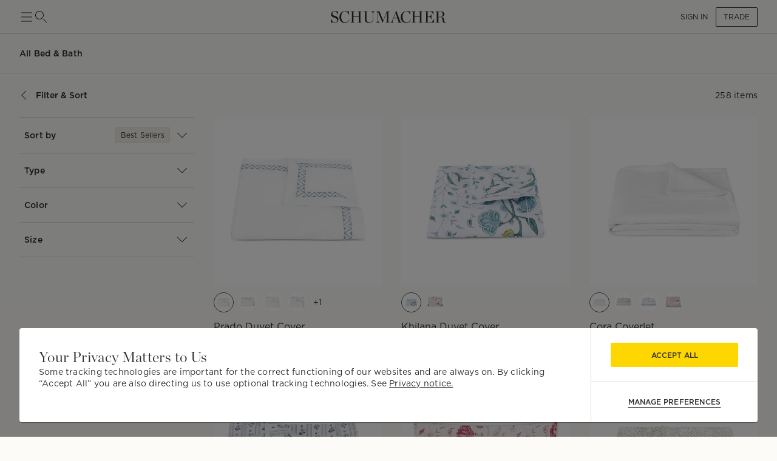

--- FILE ---
content_type: text/html; charset=utf-8
request_url: https://schumacher.com/catalog/6
body_size: 51351
content:
<!DOCTYPE html><html lang="en"><head><meta charSet="utf-8"/><meta name="viewport" content="width=device-width, initial-scale=1, maximum-scale=1"/><script type="application/ld+json">{
    "@context": "https://schema.org",
    "@type": "BreadcrumbList",
    "itemListElement": [
      {
        "@type": "ListItem",
        "position": 1,
        "item": {
          "@id": "https://schumacher.com",
          "name": "Home"
        }
      },{
        "@type": "ListItem",
        "position": 2,
        "item": {
          "@id": "https://schumacher.com/catalog/6",
          "name": "Bed & Bath"
        }
      }
     ]
  }</script><title>Bed &amp; Bath | Schumacher</title><meta name="robots" content="index,follow"/><meta name="description" content="Shop our designer bedding and bath collections, available in modern and traditional styles, including stylish duvet covers, luxury towels, designer bathroom linens, shower curtains and more."/><meta property="og:title" content="Schumacher -  Catalog"/><meta property="og:description" content="Shop our designer bedding and bath collections, available in modern and traditional styles, including stylish duvet covers, luxury towels, designer bathroom linens, shower curtains and more."/><meta property="og:url" content="https://schumacher.com/catalog/6"/><meta property="og:site_name" content="Schumacher"/><link rel="canonical" href="https://schumacher.com/catalog/6"/><link rel="preload" as="image" imageSrcSet="/static/icons/sm/ico-arrow_up.svg?w=16 1x, /static/icons/sm/ico-arrow_up.svg?w=32 2x"/><meta name="next-head-count" content="12"/><meta name="theme-color" content="#FFD700"/><link rel="shortcut icon" href="/favicon.ico"/><style data-emotion="css-global 0"></style><style data-emotion="css-global 66e76y">html{-webkit-font-smoothing:antialiased;-moz-osx-font-smoothing:grayscale;box-sizing:border-box;-webkit-text-size-adjust:100%;}*,*::before,*::after{box-sizing:inherit;}strong,b{font-weight:700;}body{margin:0;color:#2D2D2D;font-family:Gotham,Chronicle,sans-serif;font-weight:400;font-size:1rem;line-height:1.5;background-color:#FCFBF7;}@media print{body{background-color:#fff;}}body::backdrop{background-color:#FCFBF7;}</style><style data-emotion="css-global animation-wiooy9">@-webkit-keyframes animation-wiooy9{0%{-webkit-transform:translateX(-100%);-moz-transform:translateX(-100%);-ms-transform:translateX(-100%);transform:translateX(-100%);}50%{-webkit-transform:translateX(100%);-moz-transform:translateX(100%);-ms-transform:translateX(100%);transform:translateX(100%);}100%{-webkit-transform:translateX(100%);-moz-transform:translateX(100%);-ms-transform:translateX(100%);transform:translateX(100%);}}@keyframes animation-wiooy9{0%{-webkit-transform:translateX(-100%);-moz-transform:translateX(-100%);-ms-transform:translateX(-100%);transform:translateX(-100%);}50%{-webkit-transform:translateX(100%);-moz-transform:translateX(100%);-ms-transform:translateX(100%);transform:translateX(100%);}100%{-webkit-transform:translateX(100%);-moz-transform:translateX(100%);-ms-transform:translateX(100%);transform:translateX(100%);}}</style><style data-emotion="css mylvsb f9o6g3 2zqwuy 1a86szj 1yc00gz 4ttkw1 1xf4em6 1h6gj5f e0cs1i 2uuhja 1v6t3ui l1ykld 1es0adu 1n2qg5a 1mzerio jj2ztu 1n0qraq 1l6c7y9 1rxa89c 1apnsg 1mhduc2 1ve63tv aktr8j a98b4m ocpha ac3gh9 4g6ai3 x343hu 1fdxezt 1hkmdnt md0or0 14cm6zw ah9bj8 18l3ro5 14r23u1 ue6afo 3m4gol jvztyz 1i4vdba 95g4uk blfq1p 1x4jos1 1t02na0 103csky 1u0wkpi pt151d 17mjx8s 1qojw2s 13mweom 4mymo6">.css-mylvsb{width:100%;margin-left:auto;box-sizing:border-box;margin-right:auto;display:block;padding-left:16px;padding-right:16px;}@media (min-width:601px){.css-mylvsb{padding-left:24px;padding-right:24px;}}.css-f9o6g3{display:-webkit-box;display:-webkit-flex;display:-ms-flexbox;display:flex;-webkit-flex-direction:column;-ms-flex-direction:column;flex-direction:column;-webkit-box-pack:justify;-webkit-justify-content:space-between;justify-content:space-between;-webkit-flex-direction:row;-ms-flex-direction:row;flex-direction:row;-webkit-align-items:center;-webkit-box-align:center;-ms-flex-align:center;align-items:center;}.css-2zqwuy{display:-webkit-box;display:-webkit-flex;display:-ms-flexbox;display:flex;-webkit-flex-direction:column;-ms-flex-direction:column;flex-direction:column;-webkit-flex-direction:row;-ms-flex-direction:row;flex-direction:row;-webkit-column-gap:24px;column-gap:24px;-webkit-align-items:center;-webkit-box-align:center;-ms-flex-align:center;align-items:center;}.css-1a86szj{display:-webkit-inline-box;display:-webkit-inline-flex;display:-ms-inline-flexbox;display:inline-flex;-webkit-align-items:center;-webkit-box-align:center;-ms-flex-align:center;align-items:center;-webkit-box-pack:center;-ms-flex-pack:center;-webkit-justify-content:center;justify-content:center;position:relative;box-sizing:border-box;-webkit-tap-highlight-color:transparent;background-color:transparent;outline:0;border:0;margin:0;border-radius:0;padding:0;cursor:pointer;-webkit-user-select:none;-moz-user-select:none;-ms-user-select:none;user-select:none;vertical-align:middle;-moz-appearance:none;-webkit-appearance:none;-webkit-text-decoration:none;text-decoration:none;color:inherit;text-align:center;-webkit-flex:0 0 auto;-ms-flex:0 0 auto;flex:0 0 auto;font-size:1.5rem;padding:8px;border-radius:50%;overflow:visible;color:rgba(0, 0, 0, 0.54);-webkit-transition:background-color 150ms cubic-bezier(0.4, 0, 0.2, 1) 0ms;transition:background-color 150ms cubic-bezier(0.4, 0, 0.2, 1) 0ms;height:24px;width:24px;z-index:1;font-weight:normal;padding:0px;min-height:0;min-width:0;color:#2D2D2D;}.css-1a86szj::-moz-focus-inner{border-style:none;}.css-1a86szj.Mui-disabled{pointer-events:none;cursor:default;}@media print{.css-1a86szj{-webkit-print-color-adjust:exact;color-adjust:exact;}}.css-1a86szj.Mui-disabled{background-color:transparent;color:rgba(0, 0, 0, 0.26);}.css-1a86szj:hover{background-color:transparent;}.css-1yc00gz{-webkit-user-select:none;-moz-user-select:none;-ms-user-select:none;user-select:none;width:1em;height:1em;display:inline-block;-webkit-flex-shrink:0;-ms-flex-negative:0;flex-shrink:0;-webkit-transition:fill 200ms cubic-bezier(0.4, 0, 0.2, 1) 0ms;transition:fill 200ms cubic-bezier(0.4, 0, 0.2, 1) 0ms;font-size:1.5rem;font-size:24px;}.css-4ttkw1{display:-webkit-inline-box;display:-webkit-inline-flex;display:-ms-inline-flexbox;display:inline-flex;-webkit-align-items:center;-webkit-box-align:center;-ms-flex-align:center;align-items:center;-webkit-box-pack:center;-ms-flex-pack:center;-webkit-justify-content:center;justify-content:center;position:relative;box-sizing:border-box;-webkit-tap-highlight-color:transparent;background-color:transparent;outline:0;border:0;margin:0;border-radius:0;padding:0;cursor:pointer;-webkit-user-select:none;-moz-user-select:none;-ms-user-select:none;user-select:none;vertical-align:middle;-moz-appearance:none;-webkit-appearance:none;-webkit-text-decoration:none;text-decoration:none;color:inherit;text-align:center;-webkit-flex:0 0 auto;-ms-flex:0 0 auto;flex:0 0 auto;font-size:1.5rem;padding:8px;border-radius:50%;overflow:visible;color:rgba(0, 0, 0, 0.54);-webkit-transition:background-color 150ms cubic-bezier(0.4, 0, 0.2, 1) 0ms;transition:background-color 150ms cubic-bezier(0.4, 0, 0.2, 1) 0ms;height:24px;width:24px;}.css-4ttkw1::-moz-focus-inner{border-style:none;}.css-4ttkw1.Mui-disabled{pointer-events:none;cursor:default;}@media print{.css-4ttkw1{-webkit-print-color-adjust:exact;color-adjust:exact;}}.css-4ttkw1.Mui-disabled{background-color:transparent;color:rgba(0, 0, 0, 0.26);}.css-4ttkw1:hover{background-color:transparent;}.css-1xf4em6{cursor:pointer;width:0;}.css-1h6gj5f{display:-webkit-box;display:-webkit-flex;display:-ms-flexbox;display:flex;-webkit-flex-direction:column;-ms-flex-direction:column;flex-direction:column;-webkit-align-items:center;-webkit-box-align:center;-ms-flex-align:center;align-items:center;-webkit-flex-direction:row;-ms-flex-direction:row;flex-direction:row;-webkit-column-gap:16px;column-gap:16px;}.css-e0cs1i{display:-webkit-inline-box;display:-webkit-inline-flex;display:-ms-inline-flexbox;display:inline-flex;-webkit-align-items:center;-webkit-box-align:center;-ms-flex-align:center;align-items:center;-webkit-box-pack:center;-ms-flex-pack:center;-webkit-justify-content:center;justify-content:center;position:relative;box-sizing:border-box;-webkit-tap-highlight-color:transparent;background-color:transparent;outline:0;border:0;margin:0;border-radius:0;padding:0;cursor:pointer;-webkit-user-select:none;-moz-user-select:none;-ms-user-select:none;user-select:none;vertical-align:middle;-moz-appearance:none;-webkit-appearance:none;-webkit-text-decoration:none;text-decoration:none;color:inherit;font-family:Gotham,Chronicle,sans-serif;font-weight:500;font-size:0.875rem;line-height:1.75;text-transform:uppercase;min-width:64px;padding:6px 16px;border-radius:4px;-webkit-transition:background-color 250ms cubic-bezier(0.4, 0, 0.2, 1) 0ms,box-shadow 250ms cubic-bezier(0.4, 0, 0.2, 1) 0ms,border-color 250ms cubic-bezier(0.4, 0, 0.2, 1) 0ms,color 250ms cubic-bezier(0.4, 0, 0.2, 1) 0ms;transition:background-color 250ms cubic-bezier(0.4, 0, 0.2, 1) 0ms,box-shadow 250ms cubic-bezier(0.4, 0, 0.2, 1) 0ms,border-color 250ms cubic-bezier(0.4, 0, 0.2, 1) 0ms,color 250ms cubic-bezier(0.4, 0, 0.2, 1) 0ms;box-shadow:none;font-family:Gotham;border-radius:2px;font-weight:bold;border:1px solid transparent;color:#2D2D2D;height:40px;padding-left:12px;padding-right:12px;font-size:12px;font-weight:normal;text-transform:uppercase;}.css-e0cs1i::-moz-focus-inner{border-style:none;}.css-e0cs1i.Mui-disabled{pointer-events:none;cursor:default;}@media print{.css-e0cs1i{-webkit-print-color-adjust:exact;color-adjust:exact;}}.css-e0cs1i:hover{-webkit-text-decoration:none;text-decoration:none;background-color:rgba(45, 45, 45, 0.04);}@media (hover: none){.css-e0cs1i:hover{background-color:transparent;}}.css-e0cs1i.Mui-disabled{color:rgba(0, 0, 0, 0.26);}.css-e0cs1i:hover{box-shadow:none;}.css-e0cs1i.Mui-focusVisible{box-shadow:none;}.css-e0cs1i:active{box-shadow:none;}.css-e0cs1i.Mui-disabled{box-shadow:none;}.css-e0cs1i.Mui-disabled{color:#969798;}@media (min-width:801px){.css-e0cs1i{font-size:12px;height:32px;}}.css-2uuhja{display:-webkit-inline-box;display:-webkit-inline-flex;display:-ms-inline-flexbox;display:inline-flex;-webkit-align-items:center;-webkit-box-align:center;-ms-flex-align:center;align-items:center;-webkit-box-pack:center;-ms-flex-pack:center;-webkit-justify-content:center;justify-content:center;position:relative;box-sizing:border-box;-webkit-tap-highlight-color:transparent;background-color:transparent;outline:0;border:0;margin:0;border-radius:0;padding:0;cursor:pointer;-webkit-user-select:none;-moz-user-select:none;-ms-user-select:none;user-select:none;vertical-align:middle;-moz-appearance:none;-webkit-appearance:none;-webkit-text-decoration:none;text-decoration:none;color:inherit;font-family:Gotham,Chronicle,sans-serif;font-weight:500;font-size:0.8125rem;line-height:1.75;text-transform:uppercase;min-width:64px;padding:3px 9px;border-radius:4px;-webkit-transition:background-color 250ms cubic-bezier(0.4, 0, 0.2, 1) 0ms,box-shadow 250ms cubic-bezier(0.4, 0, 0.2, 1) 0ms,border-color 250ms cubic-bezier(0.4, 0, 0.2, 1) 0ms,color 250ms cubic-bezier(0.4, 0, 0.2, 1) 0ms;transition:background-color 250ms cubic-bezier(0.4, 0, 0.2, 1) 0ms,box-shadow 250ms cubic-bezier(0.4, 0, 0.2, 1) 0ms,border-color 250ms cubic-bezier(0.4, 0, 0.2, 1) 0ms,color 250ms cubic-bezier(0.4, 0, 0.2, 1) 0ms;border:1px solid rgba(255, 215, 0, 0.5);color:#FFD700;box-shadow:none;font-family:Gotham;border-radius:2px;font-weight:bold;border:1px solid transparent;border-color:#2D2D2D;color:#2D2D2D;height:40px;padding-left:12px;padding-right:12px;font-size:12px;font-weight:normal;}.css-2uuhja::-moz-focus-inner{border-style:none;}.css-2uuhja.Mui-disabled{pointer-events:none;cursor:default;}@media print{.css-2uuhja{-webkit-print-color-adjust:exact;color-adjust:exact;}}.css-2uuhja:hover{-webkit-text-decoration:none;text-decoration:none;background-color:rgba(255, 215, 0, 0.04);border:1px solid #FFD700;}@media (hover: none){.css-2uuhja:hover{background-color:transparent;}}.css-2uuhja.Mui-disabled{color:rgba(0, 0, 0, 0.26);border:1px solid rgba(0, 0, 0, 0.12);}.css-2uuhja:hover{box-shadow:none;}.css-2uuhja.Mui-focusVisible{box-shadow:none;}.css-2uuhja:active{box-shadow:none;}.css-2uuhja.Mui-disabled{box-shadow:none;}.css-2uuhja:hover{background-color:#F2F3F4;border-color:#2D2D2D;}.css-2uuhja.Mui-disabled{border-color:#D9DADC;color:#969798;}@media (min-width:801px){.css-2uuhja{font-size:12px;height:32px;}}.css-1v6t3ui{margin-top:56px;padding-bottom:40px;background-color:#FCFBF7;}.css-l1ykld{position:-webkit-sticky;position:sticky;top:56px;background-color:#FCFBF7;z-index:1300;height:65px;display:-webkit-box;display:-webkit-flex;display:-ms-flexbox;display:flex;-webkit-align-items:flex-start;-webkit-box-align:flex-start;-ms-flex-align:flex-start;align-items:flex-start;border-bottom:1px solid;border-color:#D9DADC;}@media (min-width:801px){.css-l1ykld{padding-left:32px;padding-right:32px;}}@media (max-width:1024.95px){.css-l1ykld{padding-left:24px;padding-right:24px;}}@media (max-width:600.95px){.css-l1ykld{padding-left:16px;padding-right:16px;}}.css-1es0adu{margin:0;font-size:12px;line-height:1.35;letter-spacing:0.015em;font-family:Gotham;font-weight:700;-webkit-align-self:center;-ms-flex-item-align:center;align-self:center;font-style:normal;}@media (min-width:801px){.css-1es0adu{font-size:14px;line-height:1.4;letter-spacing:0.015em;font-family:Gotham;}}@media (min-width:1025px){.css-1es0adu{font-size:14px;line-height:1.4;letter-spacing:0.015em;font-family:Gotham;}}.css-1n2qg5a{position:-webkit-sticky;position:sticky;top:121px;z-index:1299;background-color:#FCFBF7;display:-webkit-box;display:-webkit-flex;display:-ms-flexbox;display:flex;-webkit-box-pack:justify;-webkit-justify-content:space-between;justify-content:space-between;-webkit-align-items:center;-webkit-box-align:center;-ms-flex-align:center;align-items:center;padding-top:16px;padding-bottom:16px;margin-top:8px;margin-bottom:8px;border-bottom:none;border-color:#D9DADC;}@media (min-width:801px){.css-1n2qg5a{padding-left:32px;padding-right:32px;}}@media (max-width:1024.95px){.css-1n2qg5a{padding-left:24px;padding-right:24px;}}@media (max-width:600.95px){.css-1n2qg5a{padding-left:16px;padding-right:16px;}}.css-1mzerio{display:-webkit-box;display:-webkit-flex;display:-ms-flexbox;display:flex;-webkit-flex-direction:row;-ms-flex-direction:row;flex-direction:row;}.css-1mzerio>:not(style):not(style){margin:0;}.css-1mzerio>:not(style)~:not(style){margin-left:8px;}.css-jj2ztu{display:-webkit-box;display:-webkit-flex;display:-ms-flexbox;display:flex;-webkit-flex-direction:row;-ms-flex-direction:row;flex-direction:row;}.css-jj2ztu>:not(style):not(style){margin:0;}.css-jj2ztu>:not(style)~:not(style){margin-left:16px;}.css-1n0qraq{display:-webkit-inline-box;display:-webkit-inline-flex;display:-ms-inline-flexbox;display:inline-flex;-webkit-align-items:center;-webkit-box-align:center;-ms-flex-align:center;align-items:center;-webkit-box-pack:center;-ms-flex-pack:center;-webkit-justify-content:center;justify-content:center;position:relative;box-sizing:border-box;-webkit-tap-highlight-color:transparent;background-color:transparent;outline:0;border:0;margin:0;border-radius:0;padding:0;cursor:pointer;-webkit-user-select:none;-moz-user-select:none;-ms-user-select:none;user-select:none;vertical-align:middle;-moz-appearance:none;-webkit-appearance:none;-webkit-text-decoration:none;text-decoration:none;color:inherit;font-family:Gotham,Chronicle,sans-serif;font-weight:500;font-size:0.875rem;line-height:1.75;text-transform:uppercase;min-width:64px;padding:6px 8px;border-radius:4px;-webkit-transition:background-color 250ms cubic-bezier(0.4, 0, 0.2, 1) 0ms,box-shadow 250ms cubic-bezier(0.4, 0, 0.2, 1) 0ms,border-color 250ms cubic-bezier(0.4, 0, 0.2, 1) 0ms,color 250ms cubic-bezier(0.4, 0, 0.2, 1) 0ms;transition:background-color 250ms cubic-bezier(0.4, 0, 0.2, 1) 0ms,box-shadow 250ms cubic-bezier(0.4, 0, 0.2, 1) 0ms,border-color 250ms cubic-bezier(0.4, 0, 0.2, 1) 0ms,color 250ms cubic-bezier(0.4, 0, 0.2, 1) 0ms;color:#FFD700;box-shadow:none;font-family:Gotham;border-radius:2px;font-weight:bold;border:1px solid transparent;color:#2D2D2D;height:40px;padding-left:12px;padding-right:12px;font-size:12px;text-transform:inherit;padding:0px;height:100%;}.css-1n0qraq::-moz-focus-inner{border-style:none;}.css-1n0qraq.Mui-disabled{pointer-events:none;cursor:default;}@media print{.css-1n0qraq{-webkit-print-color-adjust:exact;color-adjust:exact;}}.css-1n0qraq:hover{-webkit-text-decoration:none;text-decoration:none;background-color:rgba(255, 215, 0, 0.04);}@media (hover: none){.css-1n0qraq:hover{background-color:transparent;}}.css-1n0qraq.Mui-disabled{color:rgba(0, 0, 0, 0.26);}.css-1n0qraq:hover{box-shadow:none;}.css-1n0qraq.Mui-focusVisible{box-shadow:none;}.css-1n0qraq:active{box-shadow:none;}.css-1n0qraq.Mui-disabled{box-shadow:none;}.css-1n0qraq.Mui-disabled{color:#969798;}@media (min-width:801px){.css-1n0qraq{font-size:12px;}}.css-1n0qraq:hover{background-color:transparent;}.css-1l6c7y9{display:inherit;margin-right:8px;margin-left:-4px;}.css-1l6c7y9>*:nth-of-type(1){font-size:20px;}.css-1rxa89c{position:relative;display:-webkit-inline-box;display:-webkit-inline-flex;display:-ms-inline-flexbox;display:inline-flex;vertical-align:middle;-webkit-flex-shrink:0;-ms-flex-negative:0;flex-shrink:0;}.css-1rxa89c .MuiBadge-badge{min-width:6px;height:6px;top:2px;}.css-1apnsg{display:-webkit-box;display:-webkit-flex;display:-ms-flexbox;display:flex;-webkit-flex-direction:row;-ms-flex-direction:row;flex-direction:row;-webkit-box-flex-wrap:wrap;-webkit-flex-wrap:wrap;-ms-flex-wrap:wrap;flex-wrap:wrap;-webkit-box-pack:center;-ms-flex-pack:center;-webkit-justify-content:center;justify-content:center;-webkit-align-content:center;-ms-flex-line-pack:center;align-content:center;-webkit-align-items:center;-webkit-box-align:center;-ms-flex-align:center;align-items:center;position:absolute;box-sizing:border-box;font-family:Gotham,Chronicle,sans-serif;font-weight:500;font-size:0.75rem;min-width:20px;line-height:1;padding:0 6px;height:20px;border-radius:10px;z-index:1;-webkit-transition:-webkit-transform 225ms cubic-bezier(0.4, 0, 0.2, 1) 0ms;transition:transform 225ms cubic-bezier(0.4, 0, 0.2, 1) 0ms;background-color:#FFD700;color:#2D2D2D;border-radius:4px;height:8px;min-width:8px;padding:0;top:0;right:0;-webkit-transform:scale(1) translate(50%, -50%);-moz-transform:scale(1) translate(50%, -50%);-ms-transform:scale(1) translate(50%, -50%);transform:scale(1) translate(50%, -50%);transform-origin:100% 0%;-webkit-transition:-webkit-transform 195ms cubic-bezier(0.4, 0, 0.2, 1) 0ms;transition:transform 195ms cubic-bezier(0.4, 0, 0.2, 1) 0ms;}.css-1apnsg.MuiBadge-invisible{-webkit-transform:scale(0) translate(50%, -50%);-moz-transform:scale(0) translate(50%, -50%);-ms-transform:scale(0) translate(50%, -50%);transform:scale(0) translate(50%, -50%);}.css-1mhduc2{margin:0;font-size:12px;line-height:1.35;letter-spacing:0.015em;font-family:Gotham;font-weight:700;}@media (min-width:801px){.css-1mhduc2{font-size:14px;line-height:1.4;letter-spacing:0.015em;font-family:Gotham;}}@media (min-width:1025px){.css-1mhduc2{font-size:14px;line-height:1.4;letter-spacing:0.015em;font-family:Gotham;}}.css-1ve63tv{margin:0;font-size:12px;line-height:1.35;letter-spacing:0.015em;font-family:Gotham;font-weight:normal;min-width:80px;text-align:right;}@media (min-width:801px){.css-1ve63tv{font-size:14px;line-height:1.4;letter-spacing:0.015em;font-family:Gotham;}}@media (min-width:1025px){.css-1ve63tv{font-size:14px;line-height:1.4;letter-spacing:0.015em;font-family:Gotham;}}.css-aktr8j{display:-webkit-box;display:-webkit-flex;display:-ms-flexbox;display:flex;-webkit-flex-direction:row;-ms-flex-direction:row;flex-direction:row;}@media (min-width:801px){.css-aktr8j{padding-right:32px;}}@media (max-width:1024.95px){.css-aktr8j{padding-right:24px;padding-left:24px;}}@media (max-width:600.95px){.css-aktr8j{padding-right:16px;padding-left:16px;}}.css-a98b4m{-webkit-flex:0 0 auto;-ms-flex:0 0 auto;flex:0 0 auto;width:320px;-webkit-flex-shrink:0;-ms-flex-negative:0;flex-shrink:0;}.css-a98b4m .MuiDrawer-paper{position:-webkit-sticky;position:sticky;top:177px;overflow-y:auto;max-height:calc(100vh - 177px);width:320px;box-sizing:border-box;background-color:#FCFBF7;border-right:0;}.css-a98b4m .MuiDrawer-paper::-webkit-scrollbar{display:none;}.css-ocpha{background-color:#FFFFFF;color:#2D2D2D;-webkit-transition:box-shadow 300ms cubic-bezier(0.4, 0, 0.2, 1) 0ms;transition:box-shadow 300ms cubic-bezier(0.4, 0, 0.2, 1) 0ms;box-shadow:none;overflow-y:auto;display:-webkit-box;display:-webkit-flex;display:-ms-flexbox;display:flex;-webkit-flex-direction:column;-ms-flex-direction:column;flex-direction:column;height:100%;-webkit-flex:1 0 auto;-ms-flex:1 0 auto;flex:1 0 auto;z-index:1200;-webkit-overflow-scrolling:touch;position:fixed;top:0;outline:0;left:0;border-right:1px solid #D9DADC;}.css-ac3gh9{display:-webkit-box;display:-webkit-flex;display:-ms-flexbox;display:flex;-webkit-flex-direction:column;-ms-flex-direction:column;flex-direction:column;margin-left:32px;border-bottom:1px solid;border-top:1px solid;border-color:#D9DADC;}.css-4g6ai3{cursor:pointer;}.css-x343hu{display:-webkit-box;display:-webkit-flex;display:-ms-flexbox;display:flex;-webkit-align-items:center;-webkit-box-align:center;-ms-flex-align:center;align-items:center;padding:16px 8px;opacity:1;}.css-1fdxezt{margin:0;font-size:12px;line-height:1.35;letter-spacing:0.015em;font-family:Gotham;font-weight:normal;margin-right:8px;padding:4px 8px;background-color:#F2EEE7;border-radius:2px;border:1px solid;border-color:#E9E2D9;}@media (min-width:801px){.css-1fdxezt{font-size:12px;line-height:1.35;letter-spacing:0.015em;font-family:Gotham;}}@media (min-width:1025px){.css-1fdxezt{font-size:12px;line-height:1.35;letter-spacing:0.015em;font-family:Gotham;}}.css-1hkmdnt{cursor:pointer;opacity:1;}.css-md0or0{position:-webkit-sticky;position:sticky;top:0;background-color:#FCFBF7;z-index:1300;}.css-14cm6zw{display:-webkit-box;display:-webkit-flex;display:-ms-flexbox;display:flex;border-top:1px solid;border-color:#D9DADC;-webkit-align-items:center;-webkit-box-align:center;-ms-flex-align:center;align-items:center;padding:16px 8px;}@media (min-width:801px){.css-ah9bj8{padding-right:32px;}}@media (max-width:1024.95px){.css-ah9bj8{padding-right:0px;}}.css-18l3ro5{-webkit-box-flex:1;-webkit-flex-grow:1;-ms-flex-positive:1;flex-grow:1;-webkit-transition:margin 195ms cubic-bezier(0.4, 0, 0.6, 1) 0ms;transition:margin 195ms cubic-bezier(0.4, 0, 0.6, 1) 0ms;}@media (min-width:801px){.css-18l3ro5{margin-left:-320px;}}@media (max-width:1024.95px){.css-18l3ro5{margin-left:0;}}.css-14r23u1{box-sizing:border-box;display:-webkit-box;display:-webkit-flex;display:-ms-flexbox;display:flex;-webkit-box-flex-wrap:wrap;-webkit-flex-wrap:wrap;-ms-flex-wrap:wrap;flex-wrap:wrap;width:100%;-webkit-flex-direction:row;-ms-flex-direction:row;flex-direction:row;overflow:hidden;}@media (min-width:0px){.css-14r23u1{margin-top:-24px;}.css-14r23u1>.MuiGrid-item{padding-top:24px;}}@media (min-width:601px){.css-14r23u1{margin-top:-24px;}.css-14r23u1>.MuiGrid-item{padding-top:24px;}}@media (min-width:801px){.css-14r23u1{margin-top:-24px;}.css-14r23u1>.MuiGrid-item{padding-top:24px;}}@media (min-width:1025px){.css-14r23u1{margin-top:-32px;}.css-14r23u1>.MuiGrid-item{padding-top:32px;}}@media (min-width:1281px){.css-14r23u1{margin-top:-32px;}.css-14r23u1>.MuiGrid-item{padding-top:32px;}}@media (min-width:0px){.css-14r23u1{width:calc(100% + 24px);margin-left:-24px;}.css-14r23u1>.MuiGrid-item{padding-left:24px;}}@media (min-width:601px){.css-14r23u1{width:calc(100% + 24px);margin-left:-24px;}.css-14r23u1>.MuiGrid-item{padding-left:24px;}}@media (min-width:801px){.css-14r23u1{width:calc(100% + 24px);margin-left:-24px;}.css-14r23u1>.MuiGrid-item{padding-left:24px;}}@media (min-width:1025px){.css-14r23u1{width:calc(100% + 32px);margin-left:-32px;}.css-14r23u1>.MuiGrid-item{padding-left:32px;}}@media (min-width:1281px){.css-14r23u1{width:calc(100% + 32px);margin-left:-32px;}.css-14r23u1>.MuiGrid-item{padding-left:32px;}}.css-ue6afo{box-sizing:border-box;margin:0;-webkit-flex-direction:row;-ms-flex-direction:row;flex-direction:row;-webkit-flex-basis:100%;-ms-flex-preferred-size:100%;flex-basis:100%;-webkit-box-flex:0;-webkit-flex-grow:0;-ms-flex-positive:0;flex-grow:0;max-width:100%;}@media (min-width:601px){.css-ue6afo{-webkit-flex-basis:50%;-ms-flex-preferred-size:50%;flex-basis:50%;-webkit-box-flex:0;-webkit-flex-grow:0;-ms-flex-positive:0;flex-grow:0;max-width:50%;}}@media (min-width:801px){.css-ue6afo{-webkit-flex-basis:33.333333%;-ms-flex-preferred-size:33.333333%;flex-basis:33.333333%;-webkit-box-flex:0;-webkit-flex-grow:0;-ms-flex-positive:0;flex-grow:0;max-width:33.333333%;}}@media (min-width:1025px){.css-ue6afo{-webkit-flex-basis:33.333333%;-ms-flex-preferred-size:33.333333%;flex-basis:33.333333%;-webkit-box-flex:0;-webkit-flex-grow:0;-ms-flex-positive:0;flex-grow:0;max-width:33.333333%;}}@media (min-width:1281px){.css-ue6afo{-webkit-flex-basis:25%;-ms-flex-preferred-size:25%;flex-basis:25%;-webkit-box-flex:0;-webkit-flex-grow:0;-ms-flex-positive:0;flex-grow:0;max-width:25%;}}.css-3m4gol{display:block;background-color:rgba(45, 45, 45, 0.11);height:1.2em;position:relative;overflow:hidden;-webkit-mask-image:-webkit-radial-gradient(white, black);padding-top:100%;}.css-3m4gol::after{-webkit-animation:animation-wiooy9 2s linear 0.5s infinite;animation:animation-wiooy9 2s linear 0.5s infinite;background:linear-gradient(
          90deg,
          transparent,
          rgba(0, 0, 0, 0.04),
          transparent
        );content:'';position:absolute;-webkit-transform:translateX(-100%);-moz-transform:translateX(-100%);-ms-transform:translateX(-100%);transform:translateX(-100%);bottom:0;left:0;right:0;top:0;}@media (min-width:601px){.css-jvztyz{padding-left:24px;padding-right:24px;}}@media (min-width:801px){.css-jvztyz{padding-left:32px;padding-right:32px;}}@media (min-width:1025px){.css-jvztyz{padding-left:32px;padding-right:32px;}}@media (min-width:1281px){.css-jvztyz{padding-left:32px;padding-right:32px;}}@media (min-width:1025px){.css-1i4vdba{padding:16px 32px;}}@media (max-width:1024.95px){.css-1i4vdba{padding:16px 24px;}}.css-95g4uk{display:-webkit-box;display:-webkit-flex;display:-ms-flexbox;display:flex;-webkit-flex-direction:row;-ms-flex-direction:row;flex-direction:row;-webkit-box-pack:justify;-webkit-justify-content:space-between;justify-content:space-between;-webkit-align-items:center;-webkit-box-align:center;-ms-flex-align:center;align-items:center;}.css-blfq1p{display:-webkit-box;display:-webkit-flex;display:-ms-flexbox;display:flex;-webkit-flex-direction:row;-ms-flex-direction:row;flex-direction:row;-webkit-align-items:center;-webkit-box-align:center;-ms-flex-align:center;align-items:center;-webkit-box-pack:center;-ms-flex-pack:center;-webkit-justify-content:center;justify-content:center;}.css-blfq1p>:not(style):not(style){margin:0;}.css-blfq1p>:not(style)~:not(style){margin-left:16px;}@media (min-width:801px){.css-blfq1p{padding-left:0px;padding-right:0px;}}@media (min-width:1025px){.css-blfq1p{padding-left:0px;padding-right:0px;}}@media (min-width:1281px){.css-blfq1p{padding-left:0px;padding-right:0px;}}.css-1x4jos1{display:-webkit-box;display:-webkit-flex;display:-ms-flexbox;display:flex;-webkit-flex-direction:row;-ms-flex-direction:row;flex-direction:row;-webkit-align-items:center;-webkit-box-align:center;-ms-flex-align:center;align-items:center;}.css-1x4jos1>:not(style):not(style){margin:0;}.css-1x4jos1>:not(style)~:not(style){margin-left:16px;}.css-1t02na0{display:-webkit-inline-box;display:-webkit-inline-flex;display:-ms-inline-flexbox;display:inline-flex;-webkit-align-items:center;-webkit-box-align:center;-ms-flex-align:center;align-items:center;-webkit-box-pack:center;-ms-flex-pack:center;-webkit-justify-content:center;justify-content:center;position:relative;box-sizing:border-box;-webkit-tap-highlight-color:transparent;background-color:transparent;outline:0;border:0;margin:0;border-radius:0;padding:0;cursor:pointer;-webkit-user-select:none;-moz-user-select:none;-ms-user-select:none;user-select:none;vertical-align:middle;-moz-appearance:none;-webkit-appearance:none;-webkit-text-decoration:none;text-decoration:none;color:inherit;text-align:center;-webkit-flex:0 0 auto;-ms-flex:0 0 auto;flex:0 0 auto;font-size:1.5rem;padding:8px;border-radius:50%;overflow:visible;color:rgba(0, 0, 0, 0.54);-webkit-transition:background-color 150ms cubic-bezier(0.4, 0, 0.2, 1) 0ms;transition:background-color 150ms cubic-bezier(0.4, 0, 0.2, 1) 0ms;padding:5px;font-size:1.125rem;height:32px;width:32px;color:#2D2D2D;border:1px solid #2D2D2D;}.css-1t02na0::-moz-focus-inner{border-style:none;}.css-1t02na0.Mui-disabled{pointer-events:none;cursor:default;}@media print{.css-1t02na0{-webkit-print-color-adjust:exact;color-adjust:exact;}}.css-1t02na0:hover{background-color:rgba(0, 0, 0, 0.04);}@media (hover: none){.css-1t02na0:hover{background-color:transparent;}}.css-1t02na0.Mui-disabled{background-color:transparent;color:rgba(0, 0, 0, 0.26);}.css-1t02na0:hover{background-color:#F2F3F4;}.css-1t02na0.Mui-disabled{border:1px solid #D9DADC;}.css-103csky{-webkit-user-select:none;-moz-user-select:none;-ms-user-select:none;user-select:none;width:1em;height:1em;display:inline-block;-webkit-flex-shrink:0;-ms-flex-negative:0;flex-shrink:0;-webkit-transition:fill 200ms cubic-bezier(0.4, 0, 0.2, 1) 0ms;transition:fill 200ms cubic-bezier(0.4, 0, 0.2, 1) 0ms;font-size:1.5rem;font-size:16px;}.css-1u0wkpi{display:-webkit-inline-box;display:-webkit-inline-flex;display:-ms-inline-flexbox;display:inline-flex;-webkit-align-items:center;-webkit-box-align:center;-ms-flex-align:center;align-items:center;-webkit-box-pack:center;-ms-flex-pack:center;-webkit-justify-content:center;justify-content:center;position:relative;box-sizing:border-box;-webkit-tap-highlight-color:transparent;background-color:transparent;outline:0;border:0;margin:0;border-radius:0;padding:0;cursor:pointer;-webkit-user-select:none;-moz-user-select:none;-ms-user-select:none;user-select:none;vertical-align:middle;-moz-appearance:none;-webkit-appearance:none;-webkit-text-decoration:none;text-decoration:none;color:inherit;font-family:Gotham,Chronicle,sans-serif;font-weight:500;font-size:0.875rem;line-height:1.75;text-transform:uppercase;min-width:64px;padding:6px 8px;border-radius:4px;-webkit-transition:background-color 250ms cubic-bezier(0.4, 0, 0.2, 1) 0ms,box-shadow 250ms cubic-bezier(0.4, 0, 0.2, 1) 0ms,border-color 250ms cubic-bezier(0.4, 0, 0.2, 1) 0ms,color 250ms cubic-bezier(0.4, 0, 0.2, 1) 0ms;transition:background-color 250ms cubic-bezier(0.4, 0, 0.2, 1) 0ms,box-shadow 250ms cubic-bezier(0.4, 0, 0.2, 1) 0ms,border-color 250ms cubic-bezier(0.4, 0, 0.2, 1) 0ms,color 250ms cubic-bezier(0.4, 0, 0.2, 1) 0ms;color:#FFD700;box-shadow:none;font-family:Gotham;border-radius:2px;font-weight:bold;border:1px solid transparent;color:#2D2D2D;height:40px;padding-left:12px;padding-right:12px;font-size:12px;font-weight:700;padding:0px;}.css-1u0wkpi::-moz-focus-inner{border-style:none;}.css-1u0wkpi.Mui-disabled{pointer-events:none;cursor:default;}@media print{.css-1u0wkpi{-webkit-print-color-adjust:exact;color-adjust:exact;}}.css-1u0wkpi:hover{-webkit-text-decoration:none;text-decoration:none;background-color:rgba(255, 215, 0, 0.04);}@media (hover: none){.css-1u0wkpi:hover{background-color:transparent;}}.css-1u0wkpi.Mui-disabled{color:rgba(0, 0, 0, 0.26);}.css-1u0wkpi:hover{box-shadow:none;}.css-1u0wkpi.Mui-focusVisible{box-shadow:none;}.css-1u0wkpi:active{box-shadow:none;}.css-1u0wkpi.Mui-disabled{box-shadow:none;}.css-1u0wkpi.Mui-disabled{color:#969798;}@media (min-width:801px){.css-1u0wkpi{font-size:12px;}}.css-pt151d{display:inherit;margin-right:-4px;margin-left:8px;}.css-pt151d>*:nth-of-type(1){font-size:20px;}.css-17mjx8s{box-sizing:border-box;display:-webkit-box;display:-webkit-flex;display:-ms-flexbox;display:flex;-webkit-box-flex-wrap:wrap;-webkit-flex-wrap:wrap;-ms-flex-wrap:wrap;flex-wrap:wrap;width:100%;-webkit-flex-direction:row;-ms-flex-direction:row;flex-direction:row;-webkit-box-pack:center;-ms-flex-pack:center;-webkit-justify-content:center;justify-content:center;-webkit-align-items:center;-webkit-box-align:center;-ms-flex-align:center;align-items:center;}@media (min-width:801px){.css-17mjx8s{border-top:1px solid #D9DADC;}}@media (min-width:801px) and (max-width:800.95px){.css-17mjx8s{border-top:1px solid #D9DADC;}}.css-1qojw2s{box-sizing:border-box;margin:0;-webkit-flex-direction:row;-ms-flex-direction:row;flex-direction:row;-webkit-flex-basis:100%;-ms-flex-preferred-size:100%;flex-basis:100%;-webkit-box-flex:0;-webkit-flex-grow:0;-ms-flex-positive:0;flex-grow:0;max-width:100%;display:-webkit-box;display:-webkit-flex;display:-ms-flexbox;display:flex;-webkit-flex-direction:row;-ms-flex-direction:row;flex-direction:row;-webkit-align-items:center;-webkit-box-align:center;-ms-flex-align:center;align-items:center;-webkit-box-pack:center;-ms-flex-pack:center;-webkit-justify-content:center;justify-content:center;gap:16px;padding:16px 0px;}@media (min-width:601px){.css-1qojw2s{-webkit-flex-basis:100%;-ms-flex-preferred-size:100%;flex-basis:100%;-webkit-box-flex:0;-webkit-flex-grow:0;-ms-flex-positive:0;flex-grow:0;max-width:100%;}}@media (min-width:801px){.css-1qojw2s{-webkit-flex-basis:58.333333%;-ms-flex-preferred-size:58.333333%;flex-basis:58.333333%;-webkit-box-flex:0;-webkit-flex-grow:0;-ms-flex-positive:0;flex-grow:0;max-width:58.333333%;}}@media (min-width:1025px){.css-1qojw2s{-webkit-flex-basis:41.666667%;-ms-flex-preferred-size:41.666667%;flex-basis:41.666667%;-webkit-box-flex:0;-webkit-flex-grow:0;-ms-flex-positive:0;flex-grow:0;max-width:41.666667%;}}@media (min-width:1281px){.css-1qojw2s{-webkit-flex-basis:41.666667%;-ms-flex-preferred-size:41.666667%;flex-basis:41.666667%;-webkit-box-flex:0;-webkit-flex-grow:0;-ms-flex-positive:0;flex-grow:0;max-width:41.666667%;}}@media (min-width:801px) and (max-width:800.95px){.css-1qojw2s{-webkit-flex-direction:row;-ms-flex-direction:row;flex-direction:row;gap:16px;}}@media (max-width:800.95px){.css-1qojw2s{-webkit-flex-direction:column;-ms-flex-direction:column;flex-direction:column;gap:8px;}}.css-13mweom{margin:0;font-size:12px;line-height:1.35;letter-spacing:0.015em;font-family:Gotham;font-weight:normal;font-size:0.750rem;-webkit-align-items:center;-webkit-box-align:center;-ms-flex-align:center;align-items:center;}@media (min-width:801px){.css-13mweom{font-size:12px;line-height:1.35;letter-spacing:0.015em;font-family:Gotham;}}@media (min-width:1025px){.css-13mweom{font-size:12px;line-height:1.35;letter-spacing:0.015em;font-family:Gotham;}}.css-4mymo6{width:62.55px;height:32px;position:relative;}</style><link rel="preconnect" href="https://fonts.gstatic.com" crossorigin /><link rel="preload" href="/_next/static/css/a27083911e8f4c2b.css" as="style"/><link rel="stylesheet" href="/_next/static/css/a27083911e8f4c2b.css" data-n-g=""/><link rel="preload" href="/_next/static/css/cc7cfb3be1fdc48d.css" as="style"/><link rel="stylesheet" href="/_next/static/css/cc7cfb3be1fdc48d.css"/><noscript data-n-css=""></noscript><script defer="" nomodule="" src="/_next/static/chunks/polyfills-42372ed130431b0a.js"></script><script defer="" src="/_next/static/chunks/a9798fbf.1cb98ba21257e9f3.js"></script><script defer="" src="/_next/static/chunks/512-9d8125ef66f6f7de.js"></script><script defer="" src="/_next/static/chunks/2127-fc65de32a1b289c2.js"></script><script defer="" src="/_next/static/chunks/8828-ac3e3fa7dcde1e56.js"></script><script defer="" src="/_next/static/chunks/178-09eb1a130f8e9c87.js"></script><script defer="" src="/_next/static/chunks/9212.470c320ed1b2cb68.js"></script><script defer="" src="/_next/static/chunks/5205.30f052c6491c6461.js"></script><script defer="" src="/_next/static/chunks/8892-59065f59a7b108a1.js"></script><script defer="" src="/_next/static/chunks/2140-c0b7387e225d6d16.js"></script><script defer="" src="/_next/static/chunks/3283-08785d247238d373.js"></script><script defer="" src="/_next/static/chunks/3341-f2010030ff5e8c90.js"></script><script defer="" src="/_next/static/chunks/9200.b2d32ee7c5858850.js"></script><script defer="" src="/_next/static/chunks/573.699d109f55b168df.js"></script><script defer="" src="/_next/static/chunks/6373.52f09c258e9f2182.js"></script><script defer="" src="/_next/static/chunks/4477.165d9ef306cdce70.js"></script><script defer="" src="/_next/static/chunks/9732.8d3a8e4211d8a5e7.js"></script><script src="/_next/static/chunks/webpack-69e5df3061aae10a.js" defer=""></script><script src="/_next/static/chunks/framework-945b357d4a851f4b.js" defer=""></script><script src="/_next/static/chunks/main-7c1ad2ccdd56d9d4.js" defer=""></script><script src="/_next/static/chunks/pages/_app-04983b7847b0051d.js" defer=""></script><script src="/_next/static/chunks/1664-7bba6d7caeb2ea23.js" defer=""></script><script src="/_next/static/chunks/7737-1f4843fc06f7e186.js" defer=""></script><script src="/_next/static/chunks/7137-f2e0fc4c2c68e772.js" defer=""></script><script src="/_next/static/chunks/7824-f475197c078b9cef.js" defer=""></script><script src="/_next/static/chunks/3401-93ef46f940b1ba28.js" defer=""></script><script src="/_next/static/chunks/7120-8e4b0ac865a1c89d.js" defer=""></script><script src="/_next/static/chunks/5785-245677df229c6a32.js" defer=""></script><script src="/_next/static/chunks/2011-1e99be3a15895ff2.js" defer=""></script><script src="/_next/static/chunks/9327-f0f097b32d5f199d.js" defer=""></script><script src="/_next/static/chunks/2926-ef59368c80fd6fa0.js" defer=""></script><script src="/_next/static/chunks/4036-dbe14881dc47df3e.js" defer=""></script><script src="/_next/static/chunks/1263-353ef9e904e3711a.js" defer=""></script><script src="/_next/static/chunks/pages/catalog/%5Bslug%5D-4bb8fc7ec1181764.js" defer=""></script><script src="/_next/static/mC6o5v69k1KbuwS7HNGs0/_buildManifest.js" defer=""></script><script src="/_next/static/mC6o5v69k1KbuwS7HNGs0/_ssgManifest.js" defer=""></script><style data-href="https://fonts.googleapis.com/css?family=Roboto:300,400,500,700&display=swap">@font-face{font-family:'Roboto';font-style:normal;font-weight:300;font-stretch:normal;font-display:swap;src:url(https://fonts.gstatic.com/s/roboto/v49/KFOMCnqEu92Fr1ME7kSn66aGLdTylUAMQXC89YmC2DPNWuaabVmUiAw.woff) format('woff')}@font-face{font-family:'Roboto';font-style:normal;font-weight:400;font-stretch:normal;font-display:swap;src:url(https://fonts.gstatic.com/s/roboto/v49/KFOMCnqEu92Fr1ME7kSn66aGLdTylUAMQXC89YmC2DPNWubEbVmUiAw.woff) format('woff')}@font-face{font-family:'Roboto';font-style:normal;font-weight:500;font-stretch:normal;font-display:swap;src:url(https://fonts.gstatic.com/s/roboto/v49/KFOMCnqEu92Fr1ME7kSn66aGLdTylUAMQXC89YmC2DPNWub2bVmUiAw.woff) format('woff')}@font-face{font-family:'Roboto';font-style:normal;font-weight:700;font-stretch:normal;font-display:swap;src:url(https://fonts.gstatic.com/s/roboto/v49/KFOMCnqEu92Fr1ME7kSn66aGLdTylUAMQXC89YmC2DPNWuYjalmUiAw.woff) format('woff')}@font-face{font-family:'Roboto';font-style:normal;font-weight:300;font-stretch:100%;font-display:swap;src:url(https://fonts.gstatic.com/s/roboto/v49/KFO7CnqEu92Fr1ME7kSn66aGLdTylUAMa3GUBHMdazTgWw.woff2) format('woff2');unicode-range:U+0460-052F,U+1C80-1C8A,U+20B4,U+2DE0-2DFF,U+A640-A69F,U+FE2E-FE2F}@font-face{font-family:'Roboto';font-style:normal;font-weight:300;font-stretch:100%;font-display:swap;src:url(https://fonts.gstatic.com/s/roboto/v49/KFO7CnqEu92Fr1ME7kSn66aGLdTylUAMa3iUBHMdazTgWw.woff2) format('woff2');unicode-range:U+0301,U+0400-045F,U+0490-0491,U+04B0-04B1,U+2116}@font-face{font-family:'Roboto';font-style:normal;font-weight:300;font-stretch:100%;font-display:swap;src:url(https://fonts.gstatic.com/s/roboto/v49/KFO7CnqEu92Fr1ME7kSn66aGLdTylUAMa3CUBHMdazTgWw.woff2) format('woff2');unicode-range:U+1F00-1FFF}@font-face{font-family:'Roboto';font-style:normal;font-weight:300;font-stretch:100%;font-display:swap;src:url(https://fonts.gstatic.com/s/roboto/v49/KFO7CnqEu92Fr1ME7kSn66aGLdTylUAMa3-UBHMdazTgWw.woff2) format('woff2');unicode-range:U+0370-0377,U+037A-037F,U+0384-038A,U+038C,U+038E-03A1,U+03A3-03FF}@font-face{font-family:'Roboto';font-style:normal;font-weight:300;font-stretch:100%;font-display:swap;src:url(https://fonts.gstatic.com/s/roboto/v49/KFO7CnqEu92Fr1ME7kSn66aGLdTylUAMawCUBHMdazTgWw.woff2) format('woff2');unicode-range:U+0302-0303,U+0305,U+0307-0308,U+0310,U+0312,U+0315,U+031A,U+0326-0327,U+032C,U+032F-0330,U+0332-0333,U+0338,U+033A,U+0346,U+034D,U+0391-03A1,U+03A3-03A9,U+03B1-03C9,U+03D1,U+03D5-03D6,U+03F0-03F1,U+03F4-03F5,U+2016-2017,U+2034-2038,U+203C,U+2040,U+2043,U+2047,U+2050,U+2057,U+205F,U+2070-2071,U+2074-208E,U+2090-209C,U+20D0-20DC,U+20E1,U+20E5-20EF,U+2100-2112,U+2114-2115,U+2117-2121,U+2123-214F,U+2190,U+2192,U+2194-21AE,U+21B0-21E5,U+21F1-21F2,U+21F4-2211,U+2213-2214,U+2216-22FF,U+2308-230B,U+2310,U+2319,U+231C-2321,U+2336-237A,U+237C,U+2395,U+239B-23B7,U+23D0,U+23DC-23E1,U+2474-2475,U+25AF,U+25B3,U+25B7,U+25BD,U+25C1,U+25CA,U+25CC,U+25FB,U+266D-266F,U+27C0-27FF,U+2900-2AFF,U+2B0E-2B11,U+2B30-2B4C,U+2BFE,U+3030,U+FF5B,U+FF5D,U+1D400-1D7FF,U+1EE00-1EEFF}@font-face{font-family:'Roboto';font-style:normal;font-weight:300;font-stretch:100%;font-display:swap;src:url(https://fonts.gstatic.com/s/roboto/v49/KFO7CnqEu92Fr1ME7kSn66aGLdTylUAMaxKUBHMdazTgWw.woff2) format('woff2');unicode-range:U+0001-000C,U+000E-001F,U+007F-009F,U+20DD-20E0,U+20E2-20E4,U+2150-218F,U+2190,U+2192,U+2194-2199,U+21AF,U+21E6-21F0,U+21F3,U+2218-2219,U+2299,U+22C4-22C6,U+2300-243F,U+2440-244A,U+2460-24FF,U+25A0-27BF,U+2800-28FF,U+2921-2922,U+2981,U+29BF,U+29EB,U+2B00-2BFF,U+4DC0-4DFF,U+FFF9-FFFB,U+10140-1018E,U+10190-1019C,U+101A0,U+101D0-101FD,U+102E0-102FB,U+10E60-10E7E,U+1D2C0-1D2D3,U+1D2E0-1D37F,U+1F000-1F0FF,U+1F100-1F1AD,U+1F1E6-1F1FF,U+1F30D-1F30F,U+1F315,U+1F31C,U+1F31E,U+1F320-1F32C,U+1F336,U+1F378,U+1F37D,U+1F382,U+1F393-1F39F,U+1F3A7-1F3A8,U+1F3AC-1F3AF,U+1F3C2,U+1F3C4-1F3C6,U+1F3CA-1F3CE,U+1F3D4-1F3E0,U+1F3ED,U+1F3F1-1F3F3,U+1F3F5-1F3F7,U+1F408,U+1F415,U+1F41F,U+1F426,U+1F43F,U+1F441-1F442,U+1F444,U+1F446-1F449,U+1F44C-1F44E,U+1F453,U+1F46A,U+1F47D,U+1F4A3,U+1F4B0,U+1F4B3,U+1F4B9,U+1F4BB,U+1F4BF,U+1F4C8-1F4CB,U+1F4D6,U+1F4DA,U+1F4DF,U+1F4E3-1F4E6,U+1F4EA-1F4ED,U+1F4F7,U+1F4F9-1F4FB,U+1F4FD-1F4FE,U+1F503,U+1F507-1F50B,U+1F50D,U+1F512-1F513,U+1F53E-1F54A,U+1F54F-1F5FA,U+1F610,U+1F650-1F67F,U+1F687,U+1F68D,U+1F691,U+1F694,U+1F698,U+1F6AD,U+1F6B2,U+1F6B9-1F6BA,U+1F6BC,U+1F6C6-1F6CF,U+1F6D3-1F6D7,U+1F6E0-1F6EA,U+1F6F0-1F6F3,U+1F6F7-1F6FC,U+1F700-1F7FF,U+1F800-1F80B,U+1F810-1F847,U+1F850-1F859,U+1F860-1F887,U+1F890-1F8AD,U+1F8B0-1F8BB,U+1F8C0-1F8C1,U+1F900-1F90B,U+1F93B,U+1F946,U+1F984,U+1F996,U+1F9E9,U+1FA00-1FA6F,U+1FA70-1FA7C,U+1FA80-1FA89,U+1FA8F-1FAC6,U+1FACE-1FADC,U+1FADF-1FAE9,U+1FAF0-1FAF8,U+1FB00-1FBFF}@font-face{font-family:'Roboto';font-style:normal;font-weight:300;font-stretch:100%;font-display:swap;src:url(https://fonts.gstatic.com/s/roboto/v49/KFO7CnqEu92Fr1ME7kSn66aGLdTylUAMa3OUBHMdazTgWw.woff2) format('woff2');unicode-range:U+0102-0103,U+0110-0111,U+0128-0129,U+0168-0169,U+01A0-01A1,U+01AF-01B0,U+0300-0301,U+0303-0304,U+0308-0309,U+0323,U+0329,U+1EA0-1EF9,U+20AB}@font-face{font-family:'Roboto';font-style:normal;font-weight:300;font-stretch:100%;font-display:swap;src:url(https://fonts.gstatic.com/s/roboto/v49/KFO7CnqEu92Fr1ME7kSn66aGLdTylUAMa3KUBHMdazTgWw.woff2) format('woff2');unicode-range:U+0100-02BA,U+02BD-02C5,U+02C7-02CC,U+02CE-02D7,U+02DD-02FF,U+0304,U+0308,U+0329,U+1D00-1DBF,U+1E00-1E9F,U+1EF2-1EFF,U+2020,U+20A0-20AB,U+20AD-20C0,U+2113,U+2C60-2C7F,U+A720-A7FF}@font-face{font-family:'Roboto';font-style:normal;font-weight:300;font-stretch:100%;font-display:swap;src:url(https://fonts.gstatic.com/s/roboto/v49/KFO7CnqEu92Fr1ME7kSn66aGLdTylUAMa3yUBHMdazQ.woff2) format('woff2');unicode-range:U+0000-00FF,U+0131,U+0152-0153,U+02BB-02BC,U+02C6,U+02DA,U+02DC,U+0304,U+0308,U+0329,U+2000-206F,U+20AC,U+2122,U+2191,U+2193,U+2212,U+2215,U+FEFF,U+FFFD}@font-face{font-family:'Roboto';font-style:normal;font-weight:400;font-stretch:100%;font-display:swap;src:url(https://fonts.gstatic.com/s/roboto/v49/KFO7CnqEu92Fr1ME7kSn66aGLdTylUAMa3GUBHMdazTgWw.woff2) format('woff2');unicode-range:U+0460-052F,U+1C80-1C8A,U+20B4,U+2DE0-2DFF,U+A640-A69F,U+FE2E-FE2F}@font-face{font-family:'Roboto';font-style:normal;font-weight:400;font-stretch:100%;font-display:swap;src:url(https://fonts.gstatic.com/s/roboto/v49/KFO7CnqEu92Fr1ME7kSn66aGLdTylUAMa3iUBHMdazTgWw.woff2) format('woff2');unicode-range:U+0301,U+0400-045F,U+0490-0491,U+04B0-04B1,U+2116}@font-face{font-family:'Roboto';font-style:normal;font-weight:400;font-stretch:100%;font-display:swap;src:url(https://fonts.gstatic.com/s/roboto/v49/KFO7CnqEu92Fr1ME7kSn66aGLdTylUAMa3CUBHMdazTgWw.woff2) format('woff2');unicode-range:U+1F00-1FFF}@font-face{font-family:'Roboto';font-style:normal;font-weight:400;font-stretch:100%;font-display:swap;src:url(https://fonts.gstatic.com/s/roboto/v49/KFO7CnqEu92Fr1ME7kSn66aGLdTylUAMa3-UBHMdazTgWw.woff2) format('woff2');unicode-range:U+0370-0377,U+037A-037F,U+0384-038A,U+038C,U+038E-03A1,U+03A3-03FF}@font-face{font-family:'Roboto';font-style:normal;font-weight:400;font-stretch:100%;font-display:swap;src:url(https://fonts.gstatic.com/s/roboto/v49/KFO7CnqEu92Fr1ME7kSn66aGLdTylUAMawCUBHMdazTgWw.woff2) format('woff2');unicode-range:U+0302-0303,U+0305,U+0307-0308,U+0310,U+0312,U+0315,U+031A,U+0326-0327,U+032C,U+032F-0330,U+0332-0333,U+0338,U+033A,U+0346,U+034D,U+0391-03A1,U+03A3-03A9,U+03B1-03C9,U+03D1,U+03D5-03D6,U+03F0-03F1,U+03F4-03F5,U+2016-2017,U+2034-2038,U+203C,U+2040,U+2043,U+2047,U+2050,U+2057,U+205F,U+2070-2071,U+2074-208E,U+2090-209C,U+20D0-20DC,U+20E1,U+20E5-20EF,U+2100-2112,U+2114-2115,U+2117-2121,U+2123-214F,U+2190,U+2192,U+2194-21AE,U+21B0-21E5,U+21F1-21F2,U+21F4-2211,U+2213-2214,U+2216-22FF,U+2308-230B,U+2310,U+2319,U+231C-2321,U+2336-237A,U+237C,U+2395,U+239B-23B7,U+23D0,U+23DC-23E1,U+2474-2475,U+25AF,U+25B3,U+25B7,U+25BD,U+25C1,U+25CA,U+25CC,U+25FB,U+266D-266F,U+27C0-27FF,U+2900-2AFF,U+2B0E-2B11,U+2B30-2B4C,U+2BFE,U+3030,U+FF5B,U+FF5D,U+1D400-1D7FF,U+1EE00-1EEFF}@font-face{font-family:'Roboto';font-style:normal;font-weight:400;font-stretch:100%;font-display:swap;src:url(https://fonts.gstatic.com/s/roboto/v49/KFO7CnqEu92Fr1ME7kSn66aGLdTylUAMaxKUBHMdazTgWw.woff2) format('woff2');unicode-range:U+0001-000C,U+000E-001F,U+007F-009F,U+20DD-20E0,U+20E2-20E4,U+2150-218F,U+2190,U+2192,U+2194-2199,U+21AF,U+21E6-21F0,U+21F3,U+2218-2219,U+2299,U+22C4-22C6,U+2300-243F,U+2440-244A,U+2460-24FF,U+25A0-27BF,U+2800-28FF,U+2921-2922,U+2981,U+29BF,U+29EB,U+2B00-2BFF,U+4DC0-4DFF,U+FFF9-FFFB,U+10140-1018E,U+10190-1019C,U+101A0,U+101D0-101FD,U+102E0-102FB,U+10E60-10E7E,U+1D2C0-1D2D3,U+1D2E0-1D37F,U+1F000-1F0FF,U+1F100-1F1AD,U+1F1E6-1F1FF,U+1F30D-1F30F,U+1F315,U+1F31C,U+1F31E,U+1F320-1F32C,U+1F336,U+1F378,U+1F37D,U+1F382,U+1F393-1F39F,U+1F3A7-1F3A8,U+1F3AC-1F3AF,U+1F3C2,U+1F3C4-1F3C6,U+1F3CA-1F3CE,U+1F3D4-1F3E0,U+1F3ED,U+1F3F1-1F3F3,U+1F3F5-1F3F7,U+1F408,U+1F415,U+1F41F,U+1F426,U+1F43F,U+1F441-1F442,U+1F444,U+1F446-1F449,U+1F44C-1F44E,U+1F453,U+1F46A,U+1F47D,U+1F4A3,U+1F4B0,U+1F4B3,U+1F4B9,U+1F4BB,U+1F4BF,U+1F4C8-1F4CB,U+1F4D6,U+1F4DA,U+1F4DF,U+1F4E3-1F4E6,U+1F4EA-1F4ED,U+1F4F7,U+1F4F9-1F4FB,U+1F4FD-1F4FE,U+1F503,U+1F507-1F50B,U+1F50D,U+1F512-1F513,U+1F53E-1F54A,U+1F54F-1F5FA,U+1F610,U+1F650-1F67F,U+1F687,U+1F68D,U+1F691,U+1F694,U+1F698,U+1F6AD,U+1F6B2,U+1F6B9-1F6BA,U+1F6BC,U+1F6C6-1F6CF,U+1F6D3-1F6D7,U+1F6E0-1F6EA,U+1F6F0-1F6F3,U+1F6F7-1F6FC,U+1F700-1F7FF,U+1F800-1F80B,U+1F810-1F847,U+1F850-1F859,U+1F860-1F887,U+1F890-1F8AD,U+1F8B0-1F8BB,U+1F8C0-1F8C1,U+1F900-1F90B,U+1F93B,U+1F946,U+1F984,U+1F996,U+1F9E9,U+1FA00-1FA6F,U+1FA70-1FA7C,U+1FA80-1FA89,U+1FA8F-1FAC6,U+1FACE-1FADC,U+1FADF-1FAE9,U+1FAF0-1FAF8,U+1FB00-1FBFF}@font-face{font-family:'Roboto';font-style:normal;font-weight:400;font-stretch:100%;font-display:swap;src:url(https://fonts.gstatic.com/s/roboto/v49/KFO7CnqEu92Fr1ME7kSn66aGLdTylUAMa3OUBHMdazTgWw.woff2) format('woff2');unicode-range:U+0102-0103,U+0110-0111,U+0128-0129,U+0168-0169,U+01A0-01A1,U+01AF-01B0,U+0300-0301,U+0303-0304,U+0308-0309,U+0323,U+0329,U+1EA0-1EF9,U+20AB}@font-face{font-family:'Roboto';font-style:normal;font-weight:400;font-stretch:100%;font-display:swap;src:url(https://fonts.gstatic.com/s/roboto/v49/KFO7CnqEu92Fr1ME7kSn66aGLdTylUAMa3KUBHMdazTgWw.woff2) format('woff2');unicode-range:U+0100-02BA,U+02BD-02C5,U+02C7-02CC,U+02CE-02D7,U+02DD-02FF,U+0304,U+0308,U+0329,U+1D00-1DBF,U+1E00-1E9F,U+1EF2-1EFF,U+2020,U+20A0-20AB,U+20AD-20C0,U+2113,U+2C60-2C7F,U+A720-A7FF}@font-face{font-family:'Roboto';font-style:normal;font-weight:400;font-stretch:100%;font-display:swap;src:url(https://fonts.gstatic.com/s/roboto/v49/KFO7CnqEu92Fr1ME7kSn66aGLdTylUAMa3yUBHMdazQ.woff2) format('woff2');unicode-range:U+0000-00FF,U+0131,U+0152-0153,U+02BB-02BC,U+02C6,U+02DA,U+02DC,U+0304,U+0308,U+0329,U+2000-206F,U+20AC,U+2122,U+2191,U+2193,U+2212,U+2215,U+FEFF,U+FFFD}@font-face{font-family:'Roboto';font-style:normal;font-weight:500;font-stretch:100%;font-display:swap;src:url(https://fonts.gstatic.com/s/roboto/v49/KFO7CnqEu92Fr1ME7kSn66aGLdTylUAMa3GUBHMdazTgWw.woff2) format('woff2');unicode-range:U+0460-052F,U+1C80-1C8A,U+20B4,U+2DE0-2DFF,U+A640-A69F,U+FE2E-FE2F}@font-face{font-family:'Roboto';font-style:normal;font-weight:500;font-stretch:100%;font-display:swap;src:url(https://fonts.gstatic.com/s/roboto/v49/KFO7CnqEu92Fr1ME7kSn66aGLdTylUAMa3iUBHMdazTgWw.woff2) format('woff2');unicode-range:U+0301,U+0400-045F,U+0490-0491,U+04B0-04B1,U+2116}@font-face{font-family:'Roboto';font-style:normal;font-weight:500;font-stretch:100%;font-display:swap;src:url(https://fonts.gstatic.com/s/roboto/v49/KFO7CnqEu92Fr1ME7kSn66aGLdTylUAMa3CUBHMdazTgWw.woff2) format('woff2');unicode-range:U+1F00-1FFF}@font-face{font-family:'Roboto';font-style:normal;font-weight:500;font-stretch:100%;font-display:swap;src:url(https://fonts.gstatic.com/s/roboto/v49/KFO7CnqEu92Fr1ME7kSn66aGLdTylUAMa3-UBHMdazTgWw.woff2) format('woff2');unicode-range:U+0370-0377,U+037A-037F,U+0384-038A,U+038C,U+038E-03A1,U+03A3-03FF}@font-face{font-family:'Roboto';font-style:normal;font-weight:500;font-stretch:100%;font-display:swap;src:url(https://fonts.gstatic.com/s/roboto/v49/KFO7CnqEu92Fr1ME7kSn66aGLdTylUAMawCUBHMdazTgWw.woff2) format('woff2');unicode-range:U+0302-0303,U+0305,U+0307-0308,U+0310,U+0312,U+0315,U+031A,U+0326-0327,U+032C,U+032F-0330,U+0332-0333,U+0338,U+033A,U+0346,U+034D,U+0391-03A1,U+03A3-03A9,U+03B1-03C9,U+03D1,U+03D5-03D6,U+03F0-03F1,U+03F4-03F5,U+2016-2017,U+2034-2038,U+203C,U+2040,U+2043,U+2047,U+2050,U+2057,U+205F,U+2070-2071,U+2074-208E,U+2090-209C,U+20D0-20DC,U+20E1,U+20E5-20EF,U+2100-2112,U+2114-2115,U+2117-2121,U+2123-214F,U+2190,U+2192,U+2194-21AE,U+21B0-21E5,U+21F1-21F2,U+21F4-2211,U+2213-2214,U+2216-22FF,U+2308-230B,U+2310,U+2319,U+231C-2321,U+2336-237A,U+237C,U+2395,U+239B-23B7,U+23D0,U+23DC-23E1,U+2474-2475,U+25AF,U+25B3,U+25B7,U+25BD,U+25C1,U+25CA,U+25CC,U+25FB,U+266D-266F,U+27C0-27FF,U+2900-2AFF,U+2B0E-2B11,U+2B30-2B4C,U+2BFE,U+3030,U+FF5B,U+FF5D,U+1D400-1D7FF,U+1EE00-1EEFF}@font-face{font-family:'Roboto';font-style:normal;font-weight:500;font-stretch:100%;font-display:swap;src:url(https://fonts.gstatic.com/s/roboto/v49/KFO7CnqEu92Fr1ME7kSn66aGLdTylUAMaxKUBHMdazTgWw.woff2) format('woff2');unicode-range:U+0001-000C,U+000E-001F,U+007F-009F,U+20DD-20E0,U+20E2-20E4,U+2150-218F,U+2190,U+2192,U+2194-2199,U+21AF,U+21E6-21F0,U+21F3,U+2218-2219,U+2299,U+22C4-22C6,U+2300-243F,U+2440-244A,U+2460-24FF,U+25A0-27BF,U+2800-28FF,U+2921-2922,U+2981,U+29BF,U+29EB,U+2B00-2BFF,U+4DC0-4DFF,U+FFF9-FFFB,U+10140-1018E,U+10190-1019C,U+101A0,U+101D0-101FD,U+102E0-102FB,U+10E60-10E7E,U+1D2C0-1D2D3,U+1D2E0-1D37F,U+1F000-1F0FF,U+1F100-1F1AD,U+1F1E6-1F1FF,U+1F30D-1F30F,U+1F315,U+1F31C,U+1F31E,U+1F320-1F32C,U+1F336,U+1F378,U+1F37D,U+1F382,U+1F393-1F39F,U+1F3A7-1F3A8,U+1F3AC-1F3AF,U+1F3C2,U+1F3C4-1F3C6,U+1F3CA-1F3CE,U+1F3D4-1F3E0,U+1F3ED,U+1F3F1-1F3F3,U+1F3F5-1F3F7,U+1F408,U+1F415,U+1F41F,U+1F426,U+1F43F,U+1F441-1F442,U+1F444,U+1F446-1F449,U+1F44C-1F44E,U+1F453,U+1F46A,U+1F47D,U+1F4A3,U+1F4B0,U+1F4B3,U+1F4B9,U+1F4BB,U+1F4BF,U+1F4C8-1F4CB,U+1F4D6,U+1F4DA,U+1F4DF,U+1F4E3-1F4E6,U+1F4EA-1F4ED,U+1F4F7,U+1F4F9-1F4FB,U+1F4FD-1F4FE,U+1F503,U+1F507-1F50B,U+1F50D,U+1F512-1F513,U+1F53E-1F54A,U+1F54F-1F5FA,U+1F610,U+1F650-1F67F,U+1F687,U+1F68D,U+1F691,U+1F694,U+1F698,U+1F6AD,U+1F6B2,U+1F6B9-1F6BA,U+1F6BC,U+1F6C6-1F6CF,U+1F6D3-1F6D7,U+1F6E0-1F6EA,U+1F6F0-1F6F3,U+1F6F7-1F6FC,U+1F700-1F7FF,U+1F800-1F80B,U+1F810-1F847,U+1F850-1F859,U+1F860-1F887,U+1F890-1F8AD,U+1F8B0-1F8BB,U+1F8C0-1F8C1,U+1F900-1F90B,U+1F93B,U+1F946,U+1F984,U+1F996,U+1F9E9,U+1FA00-1FA6F,U+1FA70-1FA7C,U+1FA80-1FA89,U+1FA8F-1FAC6,U+1FACE-1FADC,U+1FADF-1FAE9,U+1FAF0-1FAF8,U+1FB00-1FBFF}@font-face{font-family:'Roboto';font-style:normal;font-weight:500;font-stretch:100%;font-display:swap;src:url(https://fonts.gstatic.com/s/roboto/v49/KFO7CnqEu92Fr1ME7kSn66aGLdTylUAMa3OUBHMdazTgWw.woff2) format('woff2');unicode-range:U+0102-0103,U+0110-0111,U+0128-0129,U+0168-0169,U+01A0-01A1,U+01AF-01B0,U+0300-0301,U+0303-0304,U+0308-0309,U+0323,U+0329,U+1EA0-1EF9,U+20AB}@font-face{font-family:'Roboto';font-style:normal;font-weight:500;font-stretch:100%;font-display:swap;src:url(https://fonts.gstatic.com/s/roboto/v49/KFO7CnqEu92Fr1ME7kSn66aGLdTylUAMa3KUBHMdazTgWw.woff2) format('woff2');unicode-range:U+0100-02BA,U+02BD-02C5,U+02C7-02CC,U+02CE-02D7,U+02DD-02FF,U+0304,U+0308,U+0329,U+1D00-1DBF,U+1E00-1E9F,U+1EF2-1EFF,U+2020,U+20A0-20AB,U+20AD-20C0,U+2113,U+2C60-2C7F,U+A720-A7FF}@font-face{font-family:'Roboto';font-style:normal;font-weight:500;font-stretch:100%;font-display:swap;src:url(https://fonts.gstatic.com/s/roboto/v49/KFO7CnqEu92Fr1ME7kSn66aGLdTylUAMa3yUBHMdazQ.woff2) format('woff2');unicode-range:U+0000-00FF,U+0131,U+0152-0153,U+02BB-02BC,U+02C6,U+02DA,U+02DC,U+0304,U+0308,U+0329,U+2000-206F,U+20AC,U+2122,U+2191,U+2193,U+2212,U+2215,U+FEFF,U+FFFD}@font-face{font-family:'Roboto';font-style:normal;font-weight:700;font-stretch:100%;font-display:swap;src:url(https://fonts.gstatic.com/s/roboto/v49/KFO7CnqEu92Fr1ME7kSn66aGLdTylUAMa3GUBHMdazTgWw.woff2) format('woff2');unicode-range:U+0460-052F,U+1C80-1C8A,U+20B4,U+2DE0-2DFF,U+A640-A69F,U+FE2E-FE2F}@font-face{font-family:'Roboto';font-style:normal;font-weight:700;font-stretch:100%;font-display:swap;src:url(https://fonts.gstatic.com/s/roboto/v49/KFO7CnqEu92Fr1ME7kSn66aGLdTylUAMa3iUBHMdazTgWw.woff2) format('woff2');unicode-range:U+0301,U+0400-045F,U+0490-0491,U+04B0-04B1,U+2116}@font-face{font-family:'Roboto';font-style:normal;font-weight:700;font-stretch:100%;font-display:swap;src:url(https://fonts.gstatic.com/s/roboto/v49/KFO7CnqEu92Fr1ME7kSn66aGLdTylUAMa3CUBHMdazTgWw.woff2) format('woff2');unicode-range:U+1F00-1FFF}@font-face{font-family:'Roboto';font-style:normal;font-weight:700;font-stretch:100%;font-display:swap;src:url(https://fonts.gstatic.com/s/roboto/v49/KFO7CnqEu92Fr1ME7kSn66aGLdTylUAMa3-UBHMdazTgWw.woff2) format('woff2');unicode-range:U+0370-0377,U+037A-037F,U+0384-038A,U+038C,U+038E-03A1,U+03A3-03FF}@font-face{font-family:'Roboto';font-style:normal;font-weight:700;font-stretch:100%;font-display:swap;src:url(https://fonts.gstatic.com/s/roboto/v49/KFO7CnqEu92Fr1ME7kSn66aGLdTylUAMawCUBHMdazTgWw.woff2) format('woff2');unicode-range:U+0302-0303,U+0305,U+0307-0308,U+0310,U+0312,U+0315,U+031A,U+0326-0327,U+032C,U+032F-0330,U+0332-0333,U+0338,U+033A,U+0346,U+034D,U+0391-03A1,U+03A3-03A9,U+03B1-03C9,U+03D1,U+03D5-03D6,U+03F0-03F1,U+03F4-03F5,U+2016-2017,U+2034-2038,U+203C,U+2040,U+2043,U+2047,U+2050,U+2057,U+205F,U+2070-2071,U+2074-208E,U+2090-209C,U+20D0-20DC,U+20E1,U+20E5-20EF,U+2100-2112,U+2114-2115,U+2117-2121,U+2123-214F,U+2190,U+2192,U+2194-21AE,U+21B0-21E5,U+21F1-21F2,U+21F4-2211,U+2213-2214,U+2216-22FF,U+2308-230B,U+2310,U+2319,U+231C-2321,U+2336-237A,U+237C,U+2395,U+239B-23B7,U+23D0,U+23DC-23E1,U+2474-2475,U+25AF,U+25B3,U+25B7,U+25BD,U+25C1,U+25CA,U+25CC,U+25FB,U+266D-266F,U+27C0-27FF,U+2900-2AFF,U+2B0E-2B11,U+2B30-2B4C,U+2BFE,U+3030,U+FF5B,U+FF5D,U+1D400-1D7FF,U+1EE00-1EEFF}@font-face{font-family:'Roboto';font-style:normal;font-weight:700;font-stretch:100%;font-display:swap;src:url(https://fonts.gstatic.com/s/roboto/v49/KFO7CnqEu92Fr1ME7kSn66aGLdTylUAMaxKUBHMdazTgWw.woff2) format('woff2');unicode-range:U+0001-000C,U+000E-001F,U+007F-009F,U+20DD-20E0,U+20E2-20E4,U+2150-218F,U+2190,U+2192,U+2194-2199,U+21AF,U+21E6-21F0,U+21F3,U+2218-2219,U+2299,U+22C4-22C6,U+2300-243F,U+2440-244A,U+2460-24FF,U+25A0-27BF,U+2800-28FF,U+2921-2922,U+2981,U+29BF,U+29EB,U+2B00-2BFF,U+4DC0-4DFF,U+FFF9-FFFB,U+10140-1018E,U+10190-1019C,U+101A0,U+101D0-101FD,U+102E0-102FB,U+10E60-10E7E,U+1D2C0-1D2D3,U+1D2E0-1D37F,U+1F000-1F0FF,U+1F100-1F1AD,U+1F1E6-1F1FF,U+1F30D-1F30F,U+1F315,U+1F31C,U+1F31E,U+1F320-1F32C,U+1F336,U+1F378,U+1F37D,U+1F382,U+1F393-1F39F,U+1F3A7-1F3A8,U+1F3AC-1F3AF,U+1F3C2,U+1F3C4-1F3C6,U+1F3CA-1F3CE,U+1F3D4-1F3E0,U+1F3ED,U+1F3F1-1F3F3,U+1F3F5-1F3F7,U+1F408,U+1F415,U+1F41F,U+1F426,U+1F43F,U+1F441-1F442,U+1F444,U+1F446-1F449,U+1F44C-1F44E,U+1F453,U+1F46A,U+1F47D,U+1F4A3,U+1F4B0,U+1F4B3,U+1F4B9,U+1F4BB,U+1F4BF,U+1F4C8-1F4CB,U+1F4D6,U+1F4DA,U+1F4DF,U+1F4E3-1F4E6,U+1F4EA-1F4ED,U+1F4F7,U+1F4F9-1F4FB,U+1F4FD-1F4FE,U+1F503,U+1F507-1F50B,U+1F50D,U+1F512-1F513,U+1F53E-1F54A,U+1F54F-1F5FA,U+1F610,U+1F650-1F67F,U+1F687,U+1F68D,U+1F691,U+1F694,U+1F698,U+1F6AD,U+1F6B2,U+1F6B9-1F6BA,U+1F6BC,U+1F6C6-1F6CF,U+1F6D3-1F6D7,U+1F6E0-1F6EA,U+1F6F0-1F6F3,U+1F6F7-1F6FC,U+1F700-1F7FF,U+1F800-1F80B,U+1F810-1F847,U+1F850-1F859,U+1F860-1F887,U+1F890-1F8AD,U+1F8B0-1F8BB,U+1F8C0-1F8C1,U+1F900-1F90B,U+1F93B,U+1F946,U+1F984,U+1F996,U+1F9E9,U+1FA00-1FA6F,U+1FA70-1FA7C,U+1FA80-1FA89,U+1FA8F-1FAC6,U+1FACE-1FADC,U+1FADF-1FAE9,U+1FAF0-1FAF8,U+1FB00-1FBFF}@font-face{font-family:'Roboto';font-style:normal;font-weight:700;font-stretch:100%;font-display:swap;src:url(https://fonts.gstatic.com/s/roboto/v49/KFO7CnqEu92Fr1ME7kSn66aGLdTylUAMa3OUBHMdazTgWw.woff2) format('woff2');unicode-range:U+0102-0103,U+0110-0111,U+0128-0129,U+0168-0169,U+01A0-01A1,U+01AF-01B0,U+0300-0301,U+0303-0304,U+0308-0309,U+0323,U+0329,U+1EA0-1EF9,U+20AB}@font-face{font-family:'Roboto';font-style:normal;font-weight:700;font-stretch:100%;font-display:swap;src:url(https://fonts.gstatic.com/s/roboto/v49/KFO7CnqEu92Fr1ME7kSn66aGLdTylUAMa3KUBHMdazTgWw.woff2) format('woff2');unicode-range:U+0100-02BA,U+02BD-02C5,U+02C7-02CC,U+02CE-02D7,U+02DD-02FF,U+0304,U+0308,U+0329,U+1D00-1DBF,U+1E00-1E9F,U+1EF2-1EFF,U+2020,U+20A0-20AB,U+20AD-20C0,U+2113,U+2C60-2C7F,U+A720-A7FF}@font-face{font-family:'Roboto';font-style:normal;font-weight:700;font-stretch:100%;font-display:swap;src:url(https://fonts.gstatic.com/s/roboto/v49/KFO7CnqEu92Fr1ME7kSn66aGLdTylUAMa3yUBHMdazQ.woff2) format('woff2');unicode-range:U+0000-00FF,U+0131,U+0152-0153,U+02BB-02BC,U+02C6,U+02DA,U+02DC,U+0304,U+0308,U+0329,U+2000-206F,U+20AC,U+2122,U+2191,U+2193,U+2212,U+2215,U+FEFF,U+FFFD}</style></head><body><div id="__next"><div style="opacity:0.5"><div class="MuiBox-root css-0" style="pointer-events:auto;display:flex;flex-direction:column;min-height:100vh"><div class="Index_rootHover__odibF MuiBox-root css-0" style="height:56px"><div style="display:none"><div><ul><li><a href="https://schumacher.com/new-arrivals">New Arrivals</a></li></ul></div><div><ul><li><a href="">Shop By</a></li></ul></div><div><ul><li><a href="https://schumacher.com/catalog/2">Fabrics</a></li></ul></div><div><ul><li><a href="https://schumacher.com/catalog/1">Wallpapers</a></li></ul></div><div><ul><li><a href="https://schumacher.com/catalog/3">Trims</a></li></ul></div><div><ul><li><a href="https://schumacher.com/catalog/6">Bed &amp; Bath</a></li></ul></div><div><ul><li><a href="https://schumacher.com/catalog/7">Pillows &amp; Accessories</a></li></ul></div><div><ul><li><a href="https://schumacher.com/catalog/15">Leather</a></li></ul></div><div><ul><li><a href="https://schumacher.com/catalog/8">Rugs</a></li></ul></div><div><ul><li><a href="https://schumacher.com/catalog/12">Antiques &amp; Furniture</a></li></ul></div><div><ul><li><a href="https://schumacher.com/paint">Paint</a></li></ul></div><div><ul><li><a href="https://schumacher.com/collaborators">Collaborators</a></li></ul></div><div><ul><li><a href="https://schumacher.com/hospitality">Hospitality</a></li></ul></div><div><ul><li><a href="https://schumacher.comhttps://schumacher.com/blog">Blog</a></li></ul></div></div><div class="MuiContainer-root css-mylvsb" style="height:100%;padding:0 24px"><div class="MuiStack-root Toolbar_wrapper__9Wfar css-f9o6g3" id="toolbar_first_level"><div class="MuiStack-root css-2zqwuy"><button class="MuiButtonBase-root MuiIconButton-root MuiIconButton-sizeExtraSmall css-1a86szj" tabindex="0" type="button" id="burger_menu"><svg class="MuiSvgIcon-root MuiSvgIcon-fontSizeMedium css-1yc00gz" focusable="false" aria-hidden="true" data-testid="BurgerIcon24Icon" width="24" height="24" viewBox="0 0 24 24" fill="none" xmlns="http://www.w3.org/2000/svg"><path d="M21 11.5H3V12.5H21V11.5Z" fill="currentColor"></path><path d="M21 18.5H3V19.5H21V18.5Z" fill="currentColor"></path><path d="M21 4.5H3V5.5H21V4.5Z" fill="currentColor"></path></svg></button><button class="MuiButtonBase-root MuiIconButton-root MuiIconButton-sizeExtraSmall css-4ttkw1" tabindex="0" type="button" id="search_bar" style="font-weight:normal;z-index:1;padding:0;min-height:0;min-width:0"><svg class="MuiSvgIcon-root MuiSvgIcon-fontSizeMedium css-1yc00gz" focusable="false" aria-hidden="true" data-testid="SearchIcon24Icon" width="24" height="24" viewBox="0 0 24 24" fill="none" xmlns="http://www.w3.org/2000/svg"><path d="M9 3C10.1867 3 11.3467 3.35189 12.3334 4.01118C13.3201 4.67047 14.0892 5.60754 14.5433 6.7039C14.9974 7.80026 15.1162 9.00666 14.8847 10.1705C14.6532 11.3344 14.0818 12.4035 13.2426 13.2426C12.4035 14.0818 11.3344 14.6532 10.1705 14.8847C9.00666 15.1162 7.80026 14.9974 6.7039 14.5433C5.60755 14.0892 4.67047 13.3201 4.01119 12.3334C3.3519 11.3467 3 10.1867 3 9C3 7.4087 3.63214 5.88258 4.75736 4.75736C5.88258 3.63214 7.4087 3 9 3ZM9 2C7.61553 2 6.26216 2.41054 5.11101 3.17971C3.95987 3.94888 3.06266 5.04213 2.53285 6.32122C2.00303 7.6003 1.86441 9.00777 2.13451 10.3656C2.4046 11.7235 3.07129 12.9708 4.05026 13.9497C5.02922 14.9287 6.2765 15.5954 7.63437 15.8655C8.99224 16.1356 10.3997 15.997 11.6788 15.4672C12.9579 14.9373 14.0511 14.0401 14.8203 12.889C15.5895 11.7378 16 10.3845 16 9C16 7.14349 15.2625 5.36301 13.9497 4.05025C12.637 2.7375 10.8565 2 9 2Z" fill="currentColor"></path><path d="M21.35 20.65L15.7 15C15.4786 15.2514 15.2414 15.4886 14.99 15.71L20.65 21.36L21.35 20.65Z" fill="currentColor"></path></svg></button></div><div class="Toolbar_logoScrolled__xZm9F MuiBox-root css-1xf4em6"></div><div class="MuiStack-root css-1h6gj5f"><a class="MuiButtonBase-root MuiButton-root MuiButton-default MuiButton-defaultSecondary MuiButton-sizeSmall MuiButton-defaultSizeSmall MuiButton-colorSecondary MuiButton-disableElevation MuiButton-root MuiButton-default MuiButton-defaultSecondary MuiButton-sizeSmall MuiButton-defaultSizeSmall MuiButton-colorSecondary MuiButton-disableElevation css-e0cs1i" tabindex="0" id="signInButton" href="/sign-in">Sign In</a><a class="MuiButtonBase-root MuiButton-root MuiButton-outlined MuiButton-outlinedPrimary MuiButton-sizeSmall MuiButton-outlinedSizeSmall MuiButton-colorPrimary MuiButton-disableElevation MuiButton-root MuiButton-outlined MuiButton-outlinedPrimary MuiButton-sizeSmall MuiButton-outlinedSizeSmall MuiButton-colorPrimary MuiButton-disableElevation css-2uuhja" tabindex="0" href="/signup">Trade</a></div></div></div></div><div class="MuiBox-root css-1v6t3ui" style="flex:1;z-index:0;position:relative"><div class="MuiBox-root css-l1ykld"><p class="MuiTypography-root MuiTypography-bodyMedium css-1es0adu">All Bed &amp; Bath</p></div><div class="MuiBox-root css-1n2qg5a"><div class="MuiStack-root css-1mzerio"><div class="MuiStack-root css-jj2ztu"><button class="MuiButtonBase-root MuiButton-root MuiButton-text MuiButton-textPrimary MuiButton-sizeMedium MuiButton-textSizeMedium MuiButton-colorPrimary MuiButton-disableElevation MuiButton-root MuiButton-text MuiButton-textPrimary MuiButton-sizeMedium MuiButton-textSizeMedium MuiButton-colorPrimary MuiButton-disableElevation css-1n0qraq" tabindex="0" type="button"><span class="MuiButton-icon MuiButton-startIcon MuiButton-iconSizeMedium css-1l6c7y9"><span class="MuiBadge-root css-1rxa89c"><svg class="MuiSvgIcon-root MuiSvgIcon-fontSizeMedium css-1yc00gz" focusable="false" aria-hidden="true" data-testid="FilterIcon24Icon" width="24" height="24" viewBox="0 0 24 24" fill="none" xmlns="http://www.w3.org/2000/svg"><path fill-rule="evenodd" clip-rule="evenodd" d="M9 6C9 6.55228 8.55229 7 8 7C7.44772 7 7 6.55228 7 6C7 5.44772 7.44772 5 8 5C8.55229 5 9 5.44772 9 6ZM9.93699 5.5H21V6.5H9.93699C9.71497 7.36261 8.93192 8 8 8C7.06808 8 6.28503 7.36261 6.06301 6.5H3V5.5H6.06301C6.28503 4.63739 7.06808 4 8 4C8.93192 4 9.71497 4.63739 9.93699 5.5Z" fill="currentColor"></path><path fill-rule="evenodd" clip-rule="evenodd" d="M17 12C17 12.5523 16.5523 13 16 13C15.4477 13 15 12.5523 15 12C15 11.4477 15.4477 11 16 11C16.5523 11 17 11.4477 17 12ZM17.937 11.5H21V12.5H17.937C17.937 12.4999 17.937 12.4999 17.937 12.4998C17.7151 13.3625 16.932 14 16 14C15.0681 14 14.285 13.3626 14.063 12.5H3V11.5H14.063C14.285 10.6374 15.0681 10 16 10C16.9319 10 17.715 10.6374 17.937 11.5Z" fill="currentColor"></path><path fill-rule="evenodd" clip-rule="evenodd" d="M9 18C9 18.5523 8.55229 19 8 19C7.44772 19 7 18.5523 7 18C7 17.4477 7.44772 17 8 17C8.55229 17 9 17.4477 9 18ZM9.93699 17.5H21V18.5H9.93699C9.71497 19.3626 8.93192 20 8 20C7.06808 20 6.28503 19.3626 6.06301 18.5H3V17.5H6.06301C6.28503 16.6374 7.06808 16 8 16C8.93192 16 9.71497 16.6374 9.93699 17.5Z" fill="currentColor"></path></svg><span class="MuiBadge-badge MuiBadge-dot MuiBadge-invisible MuiBadge-anchorOriginTopRight MuiBadge-anchorOriginTopRightRectangular MuiBadge-overlapRectangular MuiBadge-colorPrimary css-1apnsg"></span></span></span><p class="MuiTypography-root MuiTypography-bodyMedium css-1mhduc2">Filter &amp; Sort</p></button></div></div><p class="MuiTypography-root MuiTypography-bodyMedium css-1ve63tv">258 items</p></div><div class="MuiStack-root css-aktr8j"><div class="MuiDrawer-root MuiDrawer-docked css-a98b4m"><div class="MuiPaper-root MuiPaper-elevation MuiPaper-elevation0 MuiDrawer-paper MuiDrawer-paperAnchorLeft MuiDrawer-paperAnchorDockedLeft css-ocpha" style="visibility:hidden"><div class="MuiStack-root css-ac3gh9"><div class="MuiBox-root css-4g6ai3"><div class="MuiBox-root css-x343hu" id="catalog_filters:sort"><p class="MuiTypography-root MuiTypography-bodyMedium css-1mhduc2" style="flex:1">Sort by</p><p class="MuiTypography-root MuiTypography-bodySmall css-1fdxezt">Best Sellers</p><svg class="MuiSvgIcon-root MuiSvgIcon-fontSizeMedium css-1yc00gz" focusable="false" aria-hidden="true" data-testid="SimpleArrowDownIcon24Icon" style="margin-left:auto" width="24" height="24" viewBox="0 0 24 24" fill="none" xmlns="http://www.w3.org/2000/svg"><path d="M12 16.25C11.9344 16.2508 11.8694 16.2379 11.8091 16.212C11.7489 16.1862 11.6947 16.148 11.65 16.1L4.15001 8.60001C4.10405 8.55405 4.06759 8.49948 4.04271 8.43943C4.01784 8.37938 4.00504 8.31501 4.00504 8.25001C4.00504 8.18501 4.01784 8.12064 4.04271 8.06059C4.06759 8.00054 4.10405 7.94597 4.15001 7.90001C4.24284 7.80718 4.36873 7.75504 4.50001 7.75504C4.56501 7.75504 4.62938 7.76784 4.68943 7.79271C4.74948 7.81759 4.80405 7.85405 4.85001 7.90001L12 15L19.15 7.90001C19.2428 7.80718 19.3687 7.75504 19.5 7.75504C19.6313 7.75504 19.7572 7.80718 19.85 7.90001C19.9428 7.99284 19.995 8.11873 19.995 8.25001C19.995 8.38129 19.9428 8.50718 19.85 8.60001L12.35 16.1C12.3054 16.148 12.2512 16.1862 12.1909 16.212C12.1306 16.2379 12.0656 16.2508 12 16.25Z" fill="currentColor"></path></svg></div></div><div class="MuiBox-root css-0"><div class="MuiBox-root css-1hkmdnt"><div class="MuiBox-root css-md0or0" id="sticky-container"><div class="MuiBox-root css-14cm6zw" id="catalog_filters:type"><p class="MuiTypography-root MuiTypography-bodyMedium css-1mhduc2" style="flex:1">Type</p><svg class="MuiSvgIcon-root MuiSvgIcon-fontSizeMedium css-1yc00gz" focusable="false" aria-hidden="true" data-testid="SimpleArrowDownIcon24Icon" width="24" height="24" viewBox="0 0 24 24" fill="none" xmlns="http://www.w3.org/2000/svg"><path d="M12 16.25C11.9344 16.2508 11.8694 16.2379 11.8091 16.212C11.7489 16.1862 11.6947 16.148 11.65 16.1L4.15001 8.60001C4.10405 8.55405 4.06759 8.49948 4.04271 8.43943C4.01784 8.37938 4.00504 8.31501 4.00504 8.25001C4.00504 8.18501 4.01784 8.12064 4.04271 8.06059C4.06759 8.00054 4.10405 7.94597 4.15001 7.90001C4.24284 7.80718 4.36873 7.75504 4.50001 7.75504C4.56501 7.75504 4.62938 7.76784 4.68943 7.79271C4.74948 7.81759 4.80405 7.85405 4.85001 7.90001L12 15L19.15 7.90001C19.2428 7.80718 19.3687 7.75504 19.5 7.75504C19.6313 7.75504 19.7572 7.80718 19.85 7.90001C19.9428 7.99284 19.995 8.11873 19.995 8.25001C19.995 8.38129 19.9428 8.50718 19.85 8.60001L12.35 16.1C12.3054 16.148 12.2512 16.1862 12.1909 16.212C12.1306 16.2379 12.0656 16.2508 12 16.25Z" fill="currentColor"></path></svg></div></div></div><div class="MuiBox-root css-1hkmdnt"><div class="MuiBox-root css-md0or0" id="sticky-container"><div class="MuiBox-root css-14cm6zw" id="catalog_filters:color"><p class="MuiTypography-root MuiTypography-bodyMedium css-1mhduc2" style="flex:1">Color</p><svg class="MuiSvgIcon-root MuiSvgIcon-fontSizeMedium css-1yc00gz" focusable="false" aria-hidden="true" data-testid="SimpleArrowDownIcon24Icon" width="24" height="24" viewBox="0 0 24 24" fill="none" xmlns="http://www.w3.org/2000/svg"><path d="M12 16.25C11.9344 16.2508 11.8694 16.2379 11.8091 16.212C11.7489 16.1862 11.6947 16.148 11.65 16.1L4.15001 8.60001C4.10405 8.55405 4.06759 8.49948 4.04271 8.43943C4.01784 8.37938 4.00504 8.31501 4.00504 8.25001C4.00504 8.18501 4.01784 8.12064 4.04271 8.06059C4.06759 8.00054 4.10405 7.94597 4.15001 7.90001C4.24284 7.80718 4.36873 7.75504 4.50001 7.75504C4.56501 7.75504 4.62938 7.76784 4.68943 7.79271C4.74948 7.81759 4.80405 7.85405 4.85001 7.90001L12 15L19.15 7.90001C19.2428 7.80718 19.3687 7.75504 19.5 7.75504C19.6313 7.75504 19.7572 7.80718 19.85 7.90001C19.9428 7.99284 19.995 8.11873 19.995 8.25001C19.995 8.38129 19.9428 8.50718 19.85 8.60001L12.35 16.1C12.3054 16.148 12.2512 16.1862 12.1909 16.212C12.1306 16.2379 12.0656 16.2508 12 16.25Z" fill="currentColor"></path></svg></div></div></div><div class="MuiBox-root css-1hkmdnt"><div class="MuiBox-root css-md0or0" id="sticky-container"><div class="MuiBox-root css-14cm6zw" id="catalog_filters:size"><p class="MuiTypography-root MuiTypography-bodyMedium css-1mhduc2" style="flex:1">Size</p><svg class="MuiSvgIcon-root MuiSvgIcon-fontSizeMedium css-1yc00gz" focusable="false" aria-hidden="true" data-testid="SimpleArrowDownIcon24Icon" width="24" height="24" viewBox="0 0 24 24" fill="none" xmlns="http://www.w3.org/2000/svg"><path d="M12 16.25C11.9344 16.2508 11.8694 16.2379 11.8091 16.212C11.7489 16.1862 11.6947 16.148 11.65 16.1L4.15001 8.60001C4.10405 8.55405 4.06759 8.49948 4.04271 8.43943C4.01784 8.37938 4.00504 8.31501 4.00504 8.25001C4.00504 8.18501 4.01784 8.12064 4.04271 8.06059C4.06759 8.00054 4.10405 7.94597 4.15001 7.90001C4.24284 7.80718 4.36873 7.75504 4.50001 7.75504C4.56501 7.75504 4.62938 7.76784 4.68943 7.79271C4.74948 7.81759 4.80405 7.85405 4.85001 7.90001L12 15L19.15 7.90001C19.2428 7.80718 19.3687 7.75504 19.5 7.75504C19.6313 7.75504 19.7572 7.80718 19.85 7.90001C19.9428 7.99284 19.995 8.11873 19.995 8.25001C19.995 8.38129 19.9428 8.50718 19.85 8.60001L12.35 16.1C12.3054 16.148 12.2512 16.1862 12.1909 16.212C12.1306 16.2379 12.0656 16.2508 12 16.25Z" fill="currentColor"></path></svg></div></div></div></div></div></div></div><div class="MuiBox-root css-ah9bj8"></div><main class="css-18l3ro5"><div style="width:100%"><div class="MuiGrid-root MuiGrid-container MuiGrid-spacing-xs-3 MuiGrid-spacing-sm-3 MuiGrid-spacing-md-3 MuiGrid-spacing-lg-4 MuiGrid-spacing-xl-4 css-14r23u1"><div class="MuiGrid-root MuiGrid-item MuiGrid-grid-xs-12 MuiGrid-grid-sm-6 MuiGrid-grid-md-4 MuiGrid-grid-lg-4 MuiGrid-grid-xl-3 css-ue6afo"><span class="MuiSkeleton-root MuiSkeleton-rectangular MuiSkeleton-wave css-3m4gol" style="width:100%;height:0px;margin-bottom:6px"></span></div><div class="MuiGrid-root MuiGrid-item MuiGrid-grid-xs-12 MuiGrid-grid-sm-6 MuiGrid-grid-md-4 MuiGrid-grid-lg-4 MuiGrid-grid-xl-3 css-ue6afo"><span class="MuiSkeleton-root MuiSkeleton-rectangular MuiSkeleton-wave css-3m4gol" style="width:100%;height:0px;margin-bottom:6px"></span></div><div class="MuiGrid-root MuiGrid-item MuiGrid-grid-xs-12 MuiGrid-grid-sm-6 MuiGrid-grid-md-4 MuiGrid-grid-lg-4 MuiGrid-grid-xl-3 css-ue6afo"><span class="MuiSkeleton-root MuiSkeleton-rectangular MuiSkeleton-wave css-3m4gol" style="width:100%;height:0px;margin-bottom:6px"></span></div><div class="MuiGrid-root MuiGrid-item MuiGrid-grid-xs-12 MuiGrid-grid-sm-6 MuiGrid-grid-md-4 MuiGrid-grid-lg-4 MuiGrid-grid-xl-3 css-ue6afo"><span class="MuiSkeleton-root MuiSkeleton-rectangular MuiSkeleton-wave css-3m4gol" style="width:100%;height:0px;margin-bottom:6px"></span></div><div class="MuiGrid-root MuiGrid-item MuiGrid-grid-xs-12 MuiGrid-grid-sm-6 MuiGrid-grid-md-4 MuiGrid-grid-lg-4 MuiGrid-grid-xl-3 css-ue6afo"><span class="MuiSkeleton-root MuiSkeleton-rectangular MuiSkeleton-wave css-3m4gol" style="width:100%;height:0px;margin-bottom:6px"></span></div><div class="MuiGrid-root MuiGrid-item MuiGrid-grid-xs-12 MuiGrid-grid-sm-6 MuiGrid-grid-md-4 MuiGrid-grid-lg-4 MuiGrid-grid-xl-3 css-ue6afo"><span class="MuiSkeleton-root MuiSkeleton-rectangular MuiSkeleton-wave css-3m4gol" style="width:100%;height:0px;margin-bottom:6px"></span></div><div class="MuiGrid-root MuiGrid-item MuiGrid-grid-xs-12 MuiGrid-grid-sm-6 MuiGrid-grid-md-4 MuiGrid-grid-lg-4 MuiGrid-grid-xl-3 css-ue6afo"><span class="MuiSkeleton-root MuiSkeleton-rectangular MuiSkeleton-wave css-3m4gol" style="width:100%;height:0px;margin-bottom:6px"></span></div><div class="MuiGrid-root MuiGrid-item MuiGrid-grid-xs-12 MuiGrid-grid-sm-6 MuiGrid-grid-md-4 MuiGrid-grid-lg-4 MuiGrid-grid-xl-3 css-ue6afo"><span class="MuiSkeleton-root MuiSkeleton-rectangular MuiSkeleton-wave css-3m4gol" style="width:100%;height:0px;margin-bottom:6px"></span></div><div class="MuiGrid-root MuiGrid-item MuiGrid-grid-xs-12 MuiGrid-grid-sm-6 MuiGrid-grid-md-4 MuiGrid-grid-lg-4 MuiGrid-grid-xl-3 css-ue6afo"><span class="MuiSkeleton-root MuiSkeleton-rectangular MuiSkeleton-wave css-3m4gol" style="width:100%;height:0px;margin-bottom:6px"></span></div><div class="MuiGrid-root MuiGrid-item MuiGrid-grid-xs-12 MuiGrid-grid-sm-6 MuiGrid-grid-md-4 MuiGrid-grid-lg-4 MuiGrid-grid-xl-3 css-ue6afo"><span class="MuiSkeleton-root MuiSkeleton-rectangular MuiSkeleton-wave css-3m4gol" style="width:100%;height:0px;margin-bottom:6px"></span></div><div class="MuiGrid-root MuiGrid-item MuiGrid-grid-xs-12 MuiGrid-grid-sm-6 MuiGrid-grid-md-4 MuiGrid-grid-lg-4 MuiGrid-grid-xl-3 css-ue6afo"><span class="MuiSkeleton-root MuiSkeleton-rectangular MuiSkeleton-wave css-3m4gol" style="width:100%;height:0px;margin-bottom:6px"></span></div><div class="MuiGrid-root MuiGrid-item MuiGrid-grid-xs-12 MuiGrid-grid-sm-6 MuiGrid-grid-md-4 MuiGrid-grid-lg-4 MuiGrid-grid-xl-3 css-ue6afo"><span class="MuiSkeleton-root MuiSkeleton-rectangular MuiSkeleton-wave css-3m4gol" style="width:100%;height:0px;margin-bottom:6px"></span></div><div class="MuiGrid-root MuiGrid-item MuiGrid-grid-xs-12 MuiGrid-grid-sm-6 MuiGrid-grid-md-4 MuiGrid-grid-lg-4 MuiGrid-grid-xl-3 css-ue6afo"><span class="MuiSkeleton-root MuiSkeleton-rectangular MuiSkeleton-wave css-3m4gol" style="width:100%;height:0px;margin-bottom:6px"></span></div><div class="MuiGrid-root MuiGrid-item MuiGrid-grid-xs-12 MuiGrid-grid-sm-6 MuiGrid-grid-md-4 MuiGrid-grid-lg-4 MuiGrid-grid-xl-3 css-ue6afo"><span class="MuiSkeleton-root MuiSkeleton-rectangular MuiSkeleton-wave css-3m4gol" style="width:100%;height:0px;margin-bottom:6px"></span></div><div class="MuiGrid-root MuiGrid-item MuiGrid-grid-xs-12 MuiGrid-grid-sm-6 MuiGrid-grid-md-4 MuiGrid-grid-lg-4 MuiGrid-grid-xl-3 css-ue6afo"><span class="MuiSkeleton-root MuiSkeleton-rectangular MuiSkeleton-wave css-3m4gol" style="width:100%;height:0px;margin-bottom:6px"></span></div><div class="MuiGrid-root MuiGrid-item MuiGrid-grid-xs-12 MuiGrid-grid-sm-6 MuiGrid-grid-md-4 MuiGrid-grid-lg-4 MuiGrid-grid-xl-3 css-ue6afo"><span class="MuiSkeleton-root MuiSkeleton-rectangular MuiSkeleton-wave css-3m4gol" style="width:100%;height:0px;margin-bottom:6px"></span></div><div class="MuiGrid-root MuiGrid-item MuiGrid-grid-xs-12 MuiGrid-grid-sm-6 MuiGrid-grid-md-4 MuiGrid-grid-lg-4 MuiGrid-grid-xl-3 css-ue6afo"><span class="MuiSkeleton-root MuiSkeleton-rectangular MuiSkeleton-wave css-3m4gol" style="width:100%;height:0px;margin-bottom:6px"></span></div><div class="MuiGrid-root MuiGrid-item MuiGrid-grid-xs-12 MuiGrid-grid-sm-6 MuiGrid-grid-md-4 MuiGrid-grid-lg-4 MuiGrid-grid-xl-3 css-ue6afo"><span class="MuiSkeleton-root MuiSkeleton-rectangular MuiSkeleton-wave css-3m4gol" style="width:100%;height:0px;margin-bottom:6px"></span></div><div class="MuiGrid-root MuiGrid-item MuiGrid-grid-xs-12 MuiGrid-grid-sm-6 MuiGrid-grid-md-4 MuiGrid-grid-lg-4 MuiGrid-grid-xl-3 css-ue6afo"><span class="MuiSkeleton-root MuiSkeleton-rectangular MuiSkeleton-wave css-3m4gol" style="width:100%;height:0px;margin-bottom:6px"></span></div><div class="MuiGrid-root MuiGrid-item MuiGrid-grid-xs-12 MuiGrid-grid-sm-6 MuiGrid-grid-md-4 MuiGrid-grid-lg-4 MuiGrid-grid-xl-3 css-ue6afo"><span class="MuiSkeleton-root MuiSkeleton-rectangular MuiSkeleton-wave css-3m4gol" style="width:100%;height:0px;margin-bottom:6px"></span></div><div class="MuiGrid-root MuiGrid-item MuiGrid-grid-xs-12 MuiGrid-grid-sm-6 MuiGrid-grid-md-4 MuiGrid-grid-lg-4 MuiGrid-grid-xl-3 css-ue6afo"><span class="MuiSkeleton-root MuiSkeleton-rectangular MuiSkeleton-wave css-3m4gol" style="width:100%;height:0px;margin-bottom:6px"></span></div><div class="MuiGrid-root MuiGrid-item MuiGrid-grid-xs-12 MuiGrid-grid-sm-6 MuiGrid-grid-md-4 MuiGrid-grid-lg-4 MuiGrid-grid-xl-3 css-ue6afo"><span class="MuiSkeleton-root MuiSkeleton-rectangular MuiSkeleton-wave css-3m4gol" style="width:100%;height:0px;margin-bottom:6px"></span></div><div class="MuiGrid-root MuiGrid-item MuiGrid-grid-xs-12 MuiGrid-grid-sm-6 MuiGrid-grid-md-4 MuiGrid-grid-lg-4 MuiGrid-grid-xl-3 css-ue6afo"><span class="MuiSkeleton-root MuiSkeleton-rectangular MuiSkeleton-wave css-3m4gol" style="width:100%;height:0px;margin-bottom:6px"></span></div><div class="MuiGrid-root MuiGrid-item MuiGrid-grid-xs-12 MuiGrid-grid-sm-6 MuiGrid-grid-md-4 MuiGrid-grid-lg-4 MuiGrid-grid-xl-3 css-ue6afo"><span class="MuiSkeleton-root MuiSkeleton-rectangular MuiSkeleton-wave css-3m4gol" style="width:100%;height:0px;margin-bottom:6px"></span></div><div class="MuiGrid-root MuiGrid-item MuiGrid-grid-xs-12 MuiGrid-grid-sm-6 MuiGrid-grid-md-4 MuiGrid-grid-lg-4 MuiGrid-grid-xl-3 css-ue6afo"><span class="MuiSkeleton-root MuiSkeleton-rectangular MuiSkeleton-wave css-3m4gol" style="width:100%;height:0px;margin-bottom:6px"></span></div><div class="MuiGrid-root MuiGrid-item MuiGrid-grid-xs-12 MuiGrid-grid-sm-6 MuiGrid-grid-md-4 MuiGrid-grid-lg-4 MuiGrid-grid-xl-3 css-ue6afo"><span class="MuiSkeleton-root MuiSkeleton-rectangular MuiSkeleton-wave css-3m4gol" style="width:100%;height:0px;margin-bottom:6px"></span></div><div class="MuiGrid-root MuiGrid-item MuiGrid-grid-xs-12 MuiGrid-grid-sm-6 MuiGrid-grid-md-4 MuiGrid-grid-lg-4 MuiGrid-grid-xl-3 css-ue6afo"><span class="MuiSkeleton-root MuiSkeleton-rectangular MuiSkeleton-wave css-3m4gol" style="width:100%;height:0px;margin-bottom:6px"></span></div><div class="MuiGrid-root MuiGrid-item MuiGrid-grid-xs-12 MuiGrid-grid-sm-6 MuiGrid-grid-md-4 MuiGrid-grid-lg-4 MuiGrid-grid-xl-3 css-ue6afo"><span class="MuiSkeleton-root MuiSkeleton-rectangular MuiSkeleton-wave css-3m4gol" style="width:100%;height:0px;margin-bottom:6px"></span></div><div class="MuiGrid-root MuiGrid-item MuiGrid-grid-xs-12 MuiGrid-grid-sm-6 MuiGrid-grid-md-4 MuiGrid-grid-lg-4 MuiGrid-grid-xl-3 css-ue6afo"><span class="MuiSkeleton-root MuiSkeleton-rectangular MuiSkeleton-wave css-3m4gol" style="width:100%;height:0px;margin-bottom:6px"></span></div><div class="MuiGrid-root MuiGrid-item MuiGrid-grid-xs-12 MuiGrid-grid-sm-6 MuiGrid-grid-md-4 MuiGrid-grid-lg-4 MuiGrid-grid-xl-3 css-ue6afo"><span class="MuiSkeleton-root MuiSkeleton-rectangular MuiSkeleton-wave css-3m4gol" style="width:100%;height:0px;margin-bottom:6px"></span></div><div class="MuiGrid-root MuiGrid-item MuiGrid-grid-xs-12 MuiGrid-grid-sm-6 MuiGrid-grid-md-4 MuiGrid-grid-lg-4 MuiGrid-grid-xl-3 css-ue6afo"><span class="MuiSkeleton-root MuiSkeleton-rectangular MuiSkeleton-wave css-3m4gol" style="width:100%;height:0px;margin-bottom:6px"></span></div><div class="MuiGrid-root MuiGrid-item MuiGrid-grid-xs-12 MuiGrid-grid-sm-6 MuiGrid-grid-md-4 MuiGrid-grid-lg-4 MuiGrid-grid-xl-3 css-ue6afo"><span class="MuiSkeleton-root MuiSkeleton-rectangular MuiSkeleton-wave css-3m4gol" style="width:100%;height:0px;margin-bottom:6px"></span></div><div class="MuiGrid-root MuiGrid-item MuiGrid-grid-xs-12 MuiGrid-grid-sm-6 MuiGrid-grid-md-4 MuiGrid-grid-lg-4 MuiGrid-grid-xl-3 css-ue6afo"><span class="MuiSkeleton-root MuiSkeleton-rectangular MuiSkeleton-wave css-3m4gol" style="width:100%;height:0px;margin-bottom:6px"></span></div><div class="MuiGrid-root MuiGrid-item MuiGrid-grid-xs-12 MuiGrid-grid-sm-6 MuiGrid-grid-md-4 MuiGrid-grid-lg-4 MuiGrid-grid-xl-3 css-ue6afo"><span class="MuiSkeleton-root MuiSkeleton-rectangular MuiSkeleton-wave css-3m4gol" style="width:100%;height:0px;margin-bottom:6px"></span></div><div class="MuiGrid-root MuiGrid-item MuiGrid-grid-xs-12 MuiGrid-grid-sm-6 MuiGrid-grid-md-4 MuiGrid-grid-lg-4 MuiGrid-grid-xl-3 css-ue6afo"><span class="MuiSkeleton-root MuiSkeleton-rectangular MuiSkeleton-wave css-3m4gol" style="width:100%;height:0px;margin-bottom:6px"></span></div><div class="MuiGrid-root MuiGrid-item MuiGrid-grid-xs-12 MuiGrid-grid-sm-6 MuiGrid-grid-md-4 MuiGrid-grid-lg-4 MuiGrid-grid-xl-3 css-ue6afo"><span class="MuiSkeleton-root MuiSkeleton-rectangular MuiSkeleton-wave css-3m4gol" style="width:100%;height:0px;margin-bottom:6px"></span></div><div class="MuiGrid-root MuiGrid-item MuiGrid-grid-xs-12 MuiGrid-grid-sm-6 MuiGrid-grid-md-4 MuiGrid-grid-lg-4 MuiGrid-grid-xl-3 css-ue6afo"><span class="MuiSkeleton-root MuiSkeleton-rectangular MuiSkeleton-wave css-3m4gol" style="width:100%;height:0px;margin-bottom:6px"></span></div><div class="MuiGrid-root MuiGrid-item MuiGrid-grid-xs-12 MuiGrid-grid-sm-6 MuiGrid-grid-md-4 MuiGrid-grid-lg-4 MuiGrid-grid-xl-3 css-ue6afo"><span class="MuiSkeleton-root MuiSkeleton-rectangular MuiSkeleton-wave css-3m4gol" style="width:100%;height:0px;margin-bottom:6px"></span></div><div class="MuiGrid-root MuiGrid-item MuiGrid-grid-xs-12 MuiGrid-grid-sm-6 MuiGrid-grid-md-4 MuiGrid-grid-lg-4 MuiGrid-grid-xl-3 css-ue6afo"><span class="MuiSkeleton-root MuiSkeleton-rectangular MuiSkeleton-wave css-3m4gol" style="width:100%;height:0px;margin-bottom:6px"></span></div><div class="MuiGrid-root MuiGrid-item MuiGrid-grid-xs-12 MuiGrid-grid-sm-6 MuiGrid-grid-md-4 MuiGrid-grid-lg-4 MuiGrid-grid-xl-3 css-ue6afo"><span class="MuiSkeleton-root MuiSkeleton-rectangular MuiSkeleton-wave css-3m4gol" style="width:100%;height:0px;margin-bottom:6px"></span></div><div class="MuiGrid-root MuiGrid-item MuiGrid-grid-xs-12 MuiGrid-grid-sm-6 MuiGrid-grid-md-4 MuiGrid-grid-lg-4 MuiGrid-grid-xl-3 css-ue6afo"><span class="MuiSkeleton-root MuiSkeleton-rectangular MuiSkeleton-wave css-3m4gol" style="width:100%;height:0px;margin-bottom:6px"></span></div><div class="MuiGrid-root MuiGrid-item MuiGrid-grid-xs-12 MuiGrid-grid-sm-6 MuiGrid-grid-md-4 MuiGrid-grid-lg-4 MuiGrid-grid-xl-3 css-ue6afo"><span class="MuiSkeleton-root MuiSkeleton-rectangular MuiSkeleton-wave css-3m4gol" style="width:100%;height:0px;margin-bottom:6px"></span></div><div class="MuiGrid-root MuiGrid-item MuiGrid-grid-xs-12 MuiGrid-grid-sm-6 MuiGrid-grid-md-4 MuiGrid-grid-lg-4 MuiGrid-grid-xl-3 css-ue6afo"><span class="MuiSkeleton-root MuiSkeleton-rectangular MuiSkeleton-wave css-3m4gol" style="width:100%;height:0px;margin-bottom:6px"></span></div><div class="MuiGrid-root MuiGrid-item MuiGrid-grid-xs-12 MuiGrid-grid-sm-6 MuiGrid-grid-md-4 MuiGrid-grid-lg-4 MuiGrid-grid-xl-3 css-ue6afo"><span class="MuiSkeleton-root MuiSkeleton-rectangular MuiSkeleton-wave css-3m4gol" style="width:100%;height:0px;margin-bottom:6px"></span></div><div class="MuiGrid-root MuiGrid-item MuiGrid-grid-xs-12 MuiGrid-grid-sm-6 MuiGrid-grid-md-4 MuiGrid-grid-lg-4 MuiGrid-grid-xl-3 css-ue6afo"><span class="MuiSkeleton-root MuiSkeleton-rectangular MuiSkeleton-wave css-3m4gol" style="width:100%;height:0px;margin-bottom:6px"></span></div><div class="MuiGrid-root MuiGrid-item MuiGrid-grid-xs-12 MuiGrid-grid-sm-6 MuiGrid-grid-md-4 MuiGrid-grid-lg-4 MuiGrid-grid-xl-3 css-ue6afo"><span class="MuiSkeleton-root MuiSkeleton-rectangular MuiSkeleton-wave css-3m4gol" style="width:100%;height:0px;margin-bottom:6px"></span></div><div class="MuiGrid-root MuiGrid-item MuiGrid-grid-xs-12 MuiGrid-grid-sm-6 MuiGrid-grid-md-4 MuiGrid-grid-lg-4 MuiGrid-grid-xl-3 css-ue6afo"><span class="MuiSkeleton-root MuiSkeleton-rectangular MuiSkeleton-wave css-3m4gol" style="width:100%;height:0px;margin-bottom:6px"></span></div><div class="MuiGrid-root MuiGrid-item MuiGrid-grid-xs-12 MuiGrid-grid-sm-6 MuiGrid-grid-md-4 MuiGrid-grid-lg-4 MuiGrid-grid-xl-3 css-ue6afo"><span class="MuiSkeleton-root MuiSkeleton-rectangular MuiSkeleton-wave css-3m4gol" style="width:100%;height:0px;margin-bottom:6px"></span></div><div class="MuiGrid-root MuiGrid-item MuiGrid-grid-xs-12 MuiGrid-grid-sm-6 MuiGrid-grid-md-4 MuiGrid-grid-lg-4 MuiGrid-grid-xl-3 css-ue6afo"><span class="MuiSkeleton-root MuiSkeleton-rectangular MuiSkeleton-wave css-3m4gol" style="width:100%;height:0px;margin-bottom:6px"></span></div><div class="MuiGrid-root MuiGrid-item MuiGrid-grid-xs-12 MuiGrid-grid-sm-6 MuiGrid-grid-md-4 MuiGrid-grid-lg-4 MuiGrid-grid-xl-3 css-ue6afo"><span class="MuiSkeleton-root MuiSkeleton-rectangular MuiSkeleton-wave css-3m4gol" style="width:100%;height:0px;margin-bottom:6px"></span></div></div></div></main></div></div><div class="MuiBox-root css-0" style="background-color:#F2EEE7;height:100%"><div class="MuiBox-root css-jvztyz"></div><div class="MuiBox-root css-1i4vdba"><div class="MuiStack-root css-95g4uk" id="follow_us"><div class="MuiStack-root css-blfq1p"><p class="MuiTypography-root MuiTypography-bodyMedium css-1mhduc2">Follow Us</p><div class="MuiStack-root css-1x4jos1"><div class="MuiStack-root css-1x4jos1"><a style="text-decoration:none" target="_blank" rel="noreferrer" href="https://www.facebook.com/schumacher1889"><button class="MuiButtonBase-root MuiIconButton-root MuiIconButton-sizeSmall css-1t02na0" tabindex="0" type="button" id="facebook"><svg class="MuiSvgIcon-root MuiSvgIcon-fontSizeMedium css-103csky" focusable="false" aria-hidden="true" data-testid="FacebookIcon16Icon" width="16" height="16" viewBox="0 0 16 16" fill="none" xmlns="http://www.w3.org/2000/svg"><g clip-path="url(#clip0_6852_3971)"><path d="M11.723 8.99999L12.1675 6.10449H9.38895V4.22549C9.38895 3.43349 9.77695 2.66099 11.0215 2.66099H12.2845V0.195988C12.2845 0.195988 11.1385 0.000488281 10.0425 0.000488281C7.75445 0.000488281 6.25895 1.38749 6.25895 3.89799V6.10499H3.71545V9.00049H6.25895V16.0005H9.38895V9.00049L11.723 8.99999Z" fill="currentColor"></path></g><defs><clipPath id="clip0_6852_3971"><rect width="16" height="16" fill="white"></rect></clipPath></defs></svg></button></a><a style="text-decoration:none" target="_blank" rel="noreferrer" href="https://www.pinterest.com/schumacher1889/"><button class="MuiButtonBase-root MuiIconButton-root MuiIconButton-sizeSmall css-1t02na0" tabindex="0" type="button" id="pinterest"><svg class="MuiSvgIcon-root MuiSvgIcon-fontSizeMedium css-103csky" focusable="false" aria-hidden="true" data-testid="PinterestIcon16Icon" width="16" height="16" viewBox="0 0 16 16" fill="none" xmlns="http://www.w3.org/2000/svg"><path d="M8.375 0.203003C5.1685 0.203003 2 2.3405 2 5.8C2 8 3.2375 9.25 3.9875 9.25C4.297 9.25 4.475 8.3875 4.475 8.144C4.475 7.8535 3.7345 7.2345 3.7345 6.025C3.7345 3.5125 5.647 1.731 8.122 1.731C10.25 1.731 11.825 2.9405 11.825 5.1625C11.825 6.822 11.1595 9.9345 9.003 9.9345C8.225 9.9345 7.559 9.372 7.559 8.566C7.559 7.3845 8.384 6.241 8.384 5.022C8.384 2.9535 5.4495 3.3285 5.4495 5.8285C5.4495 6.3535 5.515 6.9345 5.7495 7.413C5.318 9.2695 4.437 12.035 4.437 13.9475C4.437 14.538 4.5215 15.1195 4.5775 15.71C4.6835 15.829 4.6305 15.8165 4.793 15.757C6.368 13.6005 6.312 13.179 7.0245 10.357C7.409 11.0885 8.4025 11.482 9.19 11.482C12.5085 11.482 13.9995 8.2475 13.9995 5.332C13.9995 2.229 11.318 0.204003 8.3745 0.204003L8.375 0.203003Z" fill="#2D2D2D"></path></svg></button></a><a style="text-decoration:none" target="_blank" rel="noreferrer" href="https://www.instagram.com/schumacher1889"><button class="MuiButtonBase-root MuiIconButton-root MuiIconButton-sizeSmall css-1t02na0" tabindex="0" type="button" id="instagram"><svg class="MuiSvgIcon-root MuiSvgIcon-fontSizeMedium css-103csky" focusable="false" aria-hidden="true" data-testid="InstagramIcon16Icon" width="16" height="16" viewBox="0 0 16 16" fill="none" xmlns="http://www.w3.org/2000/svg"><g clip-path="url(#clip0_6852_3977)"><path d="M8.00034 0C5.82584 0 5.55484 0.0105 4.70384 0.0465C3.84934 0.0885 3.27134 0.221 2.76134 0.419C2.22757 0.62051 1.74417 0.936008 1.34484 1.3435C0.936214 1.7419 0.620541 2.22557 0.420343 2.76C0.222343 3.27 0.0898428 3.848 0.0478428 4.7025C0.00934278 5.554 0.00134277 5.8245 0.00134277 7.999C0.00134277 10.1735 0.0118428 10.4445 0.0478428 11.2955C0.0898428 12.1475 0.222343 12.728 0.420343 13.238C0.621853 13.7718 0.937351 14.2552 1.34484 14.6545C1.74324 15.0631 2.22691 15.3788 2.76134 15.579C3.27134 15.7745 3.85184 15.9095 4.70384 15.9515C5.55534 15.99 5.82584 15.998 8.00034 15.998C10.1748 15.998 10.4458 15.9875 11.2968 15.9515C12.1488 15.9095 12.7293 15.774 13.2393 15.579C13.7731 15.3775 14.2565 15.062 14.6558 14.6545C15.065 14.2565 15.3808 13.7727 15.5803 13.238C15.7758 12.728 15.9108 12.1475 15.9528 11.2955C15.9913 10.444 15.9993 10.1735 15.9993 7.999C15.9993 5.8245 15.9888 5.5535 15.9528 4.7025C15.9108 3.8505 15.7753 3.267 15.5803 2.76C15.3788 2.22623 15.0633 1.74283 14.6558 1.3435C14.2579 0.934345 13.7741 0.61859 13.2393 0.419C12.7293 0.221 12.1488 0.0885 11.2968 0.0465C10.4453 0.008 10.1748 0 8.00034 0ZM8.00034 1.44C10.1358 1.44 10.3908 1.4505 11.2348 1.4865C12.0133 1.523 12.4373 1.653 12.7188 1.763C13.0669 1.89146 13.3818 2.09592 13.6408 2.3615C13.906 2.61941 14.1097 2.93367 14.2368 3.281C14.3468 3.5625 14.4768 3.9865 14.5133 4.765C14.5493 5.609 14.5598 5.8645 14.5598 7.9995C14.5598 10.1345 14.5493 10.39 14.5103 11.234C14.4683 12.0125 14.3383 12.4365 14.2288 12.718C14.0773 13.0935 13.9083 13.356 13.6293 13.64C13.3695 13.9039 13.0547 14.1074 12.7073 14.236C12.4293 14.346 11.9993 14.476 11.2178 14.5125C10.3693 14.5485 10.1193 14.559 7.97834 14.559C5.83734 14.559 5.58784 14.5485 4.73834 14.5095C3.95984 14.4675 3.53034 14.3375 3.24884 14.228C2.86884 14.0765 2.60834 13.9075 2.32934 13.6285C2.04784 13.347 1.86884 13.079 1.73084 12.7065C1.61884 12.4285 1.49084 11.9985 1.44934 11.217C1.42084 10.3785 1.40734 10.1185 1.40734 7.9875C1.40734 5.8575 1.42084 5.597 1.44934 4.748C1.49084 3.9665 1.61884 3.5375 1.73084 3.2585C1.86884 2.878 2.04834 2.618 2.32934 2.3365C2.60784 2.058 2.86884 1.878 3.24884 1.737C3.53034 1.6275 3.94934 1.4975 4.73084 1.4585C5.57934 1.428 5.82934 1.417 7.96734 1.417L8.00034 1.44ZM8.00034 3.8935C7.46102 3.8933 6.92693 3.99939 6.42862 4.20569C5.93031 4.41199 5.47753 4.71446 5.09617 5.09583C4.71481 5.47719 4.41233 5.92996 4.20603 6.42828C3.99973 6.92659 3.89365 7.46067 3.89384 8C3.89365 8.53933 3.99973 9.07341 4.20603 9.57172C4.41233 10.07 4.71481 10.5228 5.09617 10.9042C5.47753 11.2855 5.93031 11.588 6.42862 11.7943C6.92693 12.0006 7.46102 12.1067 8.00034 12.1065C8.53967 12.1067 9.07376 12.0006 9.57207 11.7943C10.0704 11.588 10.5232 11.2855 10.9045 10.9042C11.2859 10.5228 11.5884 10.07 11.7947 9.57172C12.001 9.07341 12.107 8.53933 12.1068 8C12.107 7.46067 12.001 6.92659 11.7947 6.42828C11.5884 5.92996 11.2859 5.47719 10.9045 5.09583C10.5232 4.71446 10.0704 4.41199 9.57207 4.20569C9.07376 3.99939 8.53967 3.8933 8.00034 3.8935ZM8.00034 10.6665C6.52634 10.6665 5.33384 9.474 5.33384 8C5.33384 6.526 6.52634 5.3335 8.00034 5.3335C9.47435 5.3335 10.6668 6.526 10.6668 8C10.6668 9.474 9.47435 10.6665 8.00034 10.6665ZM13.2323 3.7295C13.2321 3.98433 13.1307 4.22864 12.9504 4.40874C12.7701 4.58884 12.5257 4.69 12.2708 4.69C12.1448 4.69 12.0201 4.66518 11.9037 4.61696C11.7872 4.56874 11.6815 4.49807 11.5924 4.40897C11.5033 4.31987 11.4326 4.2141 11.3844 4.09768C11.3362 3.98127 11.3113 3.8565 11.3113 3.7305C11.3113 3.6045 11.3362 3.47973 11.3844 3.36331C11.4326 3.2469 11.5033 3.14113 11.5924 3.05203C11.6815 2.96293 11.7872 2.89226 11.9037 2.84404C12.0201 2.79582 12.1448 2.771 12.2708 2.771C12.7993 2.771 13.2323 3.201 13.2323 3.7295Z" fill="#2D2D2D"></path></g><defs><clipPath id="clip0_6852_3977"><rect width="16" height="16" fill="white"></rect></clipPath></defs></svg></button></a><a style="text-decoration:none" target="_blank" rel="noreferrer" href="https://www.youtube.com/channel/UCsViJuCYqtWXpDFeadQHKLA"><button class="MuiButtonBase-root MuiIconButton-root MuiIconButton-sizeSmall css-1t02na0" tabindex="0" type="button" id="youtube"><svg class="MuiSvgIcon-root MuiSvgIcon-fontSizeMedium css-103csky" focusable="false" aria-hidden="true" data-testid="YoutubeIcon16Icon" width="16" height="16" viewBox="0 0 16 16" fill="none" xmlns="http://www.w3.org/2000/svg"><path d="M15.664 4.13551C15.5711 3.80338 15.394 3.50087 15.1498 3.25726C14.9057 3.01365 14.6028 2.83721 14.2705 2.74501C13.023 2.41151 8.00797 2.41152 8.00797 2.41152C8.00797 2.41152 3.00247 2.40351 1.74197 2.74501C1.41017 2.83761 1.10786 3.01424 0.864279 3.25783C0.620695 3.50141 0.444066 3.80371 0.351466 4.13551C0.114566 5.41262 -0.00211057 6.70913 0.00296641 8.00802C0.000654862 9.30065 0.117313 10.5908 0.351466 11.862C0.444366 12.194 0.621047 12.4965 0.864546 12.7405C1.10805 12.9846 1.41019 13.1619 1.74197 13.2555C2.98947 13.589 8.00797 13.589 8.00797 13.589C8.00797 13.589 13.0105 13.589 14.2705 13.2555C14.6028 13.1623 14.9055 12.9852 15.1496 12.7411C15.3936 12.4971 15.5708 12.1943 15.664 11.862C15.8935 10.5915 16.0055 9.29952 15.9975 8.00802C16.0055 6.70802 15.896 5.41401 15.664 4.13551ZM6.40597 10.4015V5.60401L10.5805 8.00802L6.40597 10.4015Z" fill="currentColor"></path></svg></button></a><a style="text-decoration:none" target="_blank" rel="noreferrer" href="https://www.linkedin.com/company/f.-schumacher-&amp;-co./"><button class="MuiButtonBase-root MuiIconButton-root MuiIconButton-sizeSmall css-1t02na0" tabindex="0" type="button" id="linkedin"><svg class="MuiSvgIcon-root MuiSvgIcon-fontSizeMedium css-103csky" focusable="false" aria-hidden="true" data-testid="LinkedInIcon16Icon" width="16" height="16" viewBox="0 0 16 16" fill="none" xmlns="http://www.w3.org/2000/svg"><g clip-path="url(#clip0_6852_3975)"><path d="M4.134 14H1.2315V4.653H4.134V14ZM2.681 3.378C1.753 3.378 1 2.609 1 1.681C1 1.23517 1.1771 0.807602 1.49235 0.492353C1.8076 0.177105 2.23517 0 2.681 0C3.12683 0 3.5544 0.177105 3.86965 0.492353C4.1849 0.807602 4.362 1.23517 4.362 1.681C4.362 2.609 3.609 3.378 2.681 3.378ZM14.997 14H12.101V9.45C12.101 8.3655 12.079 6.975 10.592 6.975C9.083 6.975 8.8515 8.153 8.8515 9.372V14H5.952V4.653H8.7355V5.928H8.776C9.1635 5.1935 10.11 4.4185 11.522 4.4185C14.4595 4.4185 14.9995 6.353 14.9995 8.8655V14H14.997Z" fill="currentColor"></path></g><defs><clipPath id="clip0_6852_3975"><rect width="16" height="16" fill="white"></rect></clipPath></defs></svg></button></a></div></div></div><button class="MuiButtonBase-root MuiButton-root MuiButton-text MuiButton-textPrimary MuiButton-sizeMedium MuiButton-textSizeMedium MuiButton-colorPrimary MuiButton-disableElevation MuiButton-root MuiButton-text MuiButton-textPrimary MuiButton-sizeMedium MuiButton-textSizeMedium MuiButton-colorPrimary MuiButton-disableElevation css-1u0wkpi" tabindex="0" type="button">CONTACT &amp; RESOURCES<span class="MuiButton-icon MuiButton-endIcon MuiButton-iconSizeMedium css-pt151d"><span style="box-sizing:border-box;display:inline-block;overflow:hidden;width:16px;height:16px;background:none;opacity:1;border:0;margin:0;padding:0;position:relative"><img alt="" srcSet="/static/icons/sm/ico-arrow_up.svg?w=16 1x, /static/icons/sm/ico-arrow_up.svg?w=32 2x" src="/static/icons/sm/ico-arrow_up.svg?w=32" decoding="async" data-nimg="fixed" style="position:absolute;top:0;left:0;bottom:0;right:0;box-sizing:border-box;padding:0;border:none;margin:auto;display:block;width:0;height:0;min-width:100%;max-width:100%;min-height:100%;max-height:100%"/></span></span></button></div><ul style="display:none"><li><p>Inside Schumacher</p><a href="/our-story" target="_blank" rel="noreferrer">Our Story</a><a href="/careers" target="_blank" rel="noreferrer">Careers</a><a href="https://url.usb.m.mimecastprotect.com/s/xpCBCzq87KS6MrZIgivF9DkH5?domain=health1.aetna.com" target="_blank" rel="noreferrer">Aetna Machine Readable Files</a><a href="/privacy" target="_blank" rel="noreferrer">Privacy Policy</a></li><li><p>Need Help?</p><a href="/contact-us" target="_blank" rel="noreferrer">Contact Us</a><a href="/showroom-locations" target="_blank" rel="noreferrer">Our Showrooms</a><a href="/faqs" target="_blank" rel="noreferrer">FAQs</a><a href="/terms" target="_blank" rel="noreferrer">Terms &amp; Conditions</a></li><li><p>Resources</p><a href="/catalog/7?attributeSlugs=type_books" target="_blank" rel="noreferrer">Product Catalogs</a><a href="/account/lookbooks" target="_blank" rel="noreferrer">Lookbooks</a><a href="/daras-favorites" target="_blank" rel="noreferrer">Dara&#x27;s Favorites</a><a href="/hanging-instructions" target="_blank" rel="noreferrer">Wallcovering Hanging Guidelines</a><a href="/product-care" target="_blank" rel="noreferrer">Product Care Guidelines</a></li><li><p>To Trade</p><a href="/trade-program" target="_blank" rel="noreferrer">Trade Program</a><a href="/hospitality" target="_blank" rel="noreferrer">Hospitality &amp; Contract</a></li><li><p>FS&amp;CO Brands</p><a href="https://fredericmagazine.com/" target="_blank" rel="noreferrer">Frederic</a><a href="https://www.pattersonflynn.com/" target="_blank" rel="noreferrer">Patterson Flynn</a><a href="https://www.backdrophome.com/" target="_blank" rel="noreferrer">Backdrop</a><a href="https://joinfreddie.com/" target="_blank" rel="noreferrer">Freddie</a></li></ul></div><div class="MuiBox-root css-0" id="fs&amp;co_logo"><div class="MuiGrid-root MuiGrid-container css-17mjx8s"><div class="MuiGrid-root MuiGrid-item MuiGrid-grid-xs-12 MuiGrid-grid-sm-12 MuiGrid-grid-md-7 MuiGrid-grid-lg-5 MuiGrid-grid-xl-5 css-1qojw2s"><p class="MuiTypography-root MuiTypography-bodySmall css-13mweom">Schumacher is part of the<!-- --> <a style="text-decoration:none;font-weight:bold" target="_blank" rel="noreferrer" href="https://www.fsco.com/">FS&amp;CO</a> <!-- -->collection of brands</p><div class="MuiBox-root css-4mymo6"><a style="text-decoration:none" target="_blank" rel="noreferrer" href="https://www.fsco.com/"><span style="box-sizing:border-box;display:block;overflow:hidden;width:initial;height:initial;background:none;opacity:1;border:0;margin:0;padding:0;position:absolute;top:0;left:0;bottom:0;right:0"><img alt="fsco" src="[data-uri]" decoding="async" data-nimg="fill" style="position:absolute;top:0;left:0;bottom:0;right:0;box-sizing:border-box;padding:0;border:none;margin:auto;display:block;width:0;height:0;min-width:100%;max-width:100%;min-height:100%;max-height:100%;object-fit:cover"/><noscript><img alt="fsco" loading="lazy" decoding="async" data-nimg="fill" style="position:absolute;top:0;left:0;bottom:0;right:0;box-sizing:border-box;padding:0;border:none;margin:auto;display:block;width:0;height:0;min-width:100%;max-width:100%;min-height:100%;max-height:100%;object-fit:cover" sizes="100vw" srcSet="/static/images/Footer/fsco-logo.svg 640w, /static/images/Footer/fsco-logo.svg 750w, /static/images/Footer/fsco-logo.svg 828w, /static/images/Footer/fsco-logo.svg 1080w, /static/images/Footer/fsco-logo.svg 1200w, /static/images/Footer/fsco-logo.svg 1920w, /static/images/Footer/fsco-logo.svg 2048w, /static/images/Footer/fsco-logo.svg 3840w" src="/static/images/Footer/fsco-logo.svg"/></noscript></span></a></div></div></div></div></div></div></div></div><script id="__NEXT_DATA__" type="application/json">{"props":{"pageProps":{"ssrProductFlatResults":{"totalElements":0,"totalPages":0,"size":0,"number":0,"numberOfElements":0,"first":true,"last":true,"empty":true,"pageable":{"page":0,"size":0,"sort":[]},"sort":{"sorted":true,"unsorted":true,"empty":true},"content":[]},"ssrProductVariationResults":{"content":[{"id":9242313,"entryNumber":"MSC003FQDUVGR","name":"Prado Duvet Cover","variations":[{"id":39966061,"itemNumber":"MSC003FQDUVHB","category":{"id":6,"name":"BED \u0026 BATH"},"name":"Prado Duvet Cover","colorName":"HAZY BLUE","priceUsd":null,"priceCad":null,"quantityMinimum":null,"quantityIncrement":null,"totalAvailability":null,"fulfillmentType":null,"images":[{"thumbnailUrl":"https://s3.amazonaws.com/schumacher-webassets/thumb/MSC003FQDUVHB.jpg","largeUrl":"https://s3.amazonaws.com/schumacher-webassets/MSC003FQDUVHB.jpg"},{"thumbnailUrl":"https://s3.amazonaws.com/schumacher-webassets/thumb/MSC003FQDUVHB-1.jpg","largeUrl":"https://s3.amazonaws.com/schumacher-webassets/MSC003FQDUVHB-1.jpg"},{"thumbnailUrl":"https://s3.amazonaws.com/schumacher-webassets/thumb/MSC003FQDUVHB-2.jpg","largeUrl":"https://s3.amazonaws.com/schumacher-webassets/MSC003FQDUVHB-2.jpg"},{"thumbnailUrl":"https://s3.amazonaws.com/schumacher-webassets/thumb/MSC003FQDUVHB-3.jpg","largeUrl":"https://s3.amazonaws.com/schumacher-webassets/MSC003FQDUVHB-3.jpg"},{"thumbnailUrl":"https://s3.amazonaws.com/schumacher-webassets/thumb/MSC003FQDUVHB-4.jpg","largeUrl":"https://s3.amazonaws.com/schumacher-webassets/MSC003FQDUVHB-4.jpg"}],"imagesScaled":[{"standardImageScaled":{"xs":"cdn-webassets.fschumacher.com/catalog/xs/MSC003FQDUVHB.jpg","sm":"cdn-webassets.fschumacher.com/catalog/sm/MSC003FQDUVHB.jpg","md":"cdn-webassets.fschumacher.com/catalog/md/MSC003FQDUVHB.jpg","hd":"cdn-webassets.fschumacher.com/catalog/hd/MSC003FQDUVHB.jpg"},"webpImageScaled":{"xs":"cdn-webassets.fschumacher.com/catalog/xs-webp/MSC003FQDUVHB.webp","sm":"cdn-webassets.fschumacher.com/catalog/sm-webp/MSC003FQDUVHB.webp","md":"cdn-webassets.fschumacher.com/catalog/md-webp/MSC003FQDUVHB.webp","hd":"cdn-webassets.fschumacher.com/catalog/hd-webp/MSC003FQDUVHB.webp"}},{"standardImageScaled":{"xs":"cdn-webassets.fschumacher.com/catalog/xs/MSC003FQDUVHB-1.jpg","sm":"cdn-webassets.fschumacher.com/catalog/sm/MSC003FQDUVHB-1.jpg","md":"cdn-webassets.fschumacher.com/catalog/md/MSC003FQDUVHB-1.jpg","hd":"cdn-webassets.fschumacher.com/catalog/hd/MSC003FQDUVHB-1.jpg"},"webpImageScaled":{"xs":"cdn-webassets.fschumacher.com/catalog/xs-webp/MSC003FQDUVHB-1.webp","sm":"cdn-webassets.fschumacher.com/catalog/sm-webp/MSC003FQDUVHB-1.webp","md":"cdn-webassets.fschumacher.com/catalog/md-webp/MSC003FQDUVHB-1.webp","hd":"cdn-webassets.fschumacher.com/catalog/hd-webp/MSC003FQDUVHB-1.webp"}},{"standardImageScaled":{"xs":"cdn-webassets.fschumacher.com/catalog/xs/MSC003FQDUVHB-2.jpg","sm":"cdn-webassets.fschumacher.com/catalog/sm/MSC003FQDUVHB-2.jpg","md":"cdn-webassets.fschumacher.com/catalog/md/MSC003FQDUVHB-2.jpg","hd":"cdn-webassets.fschumacher.com/catalog/hd/MSC003FQDUVHB-2.jpg"},"webpImageScaled":{"xs":"cdn-webassets.fschumacher.com/catalog/xs-webp/MSC003FQDUVHB-2.webp","sm":"cdn-webassets.fschumacher.com/catalog/sm-webp/MSC003FQDUVHB-2.webp","md":"cdn-webassets.fschumacher.com/catalog/md-webp/MSC003FQDUVHB-2.webp","hd":"cdn-webassets.fschumacher.com/catalog/hd-webp/MSC003FQDUVHB-2.webp"}},{"standardImageScaled":{"xs":"cdn-webassets.fschumacher.com/catalog/xs/MSC003FQDUVHB-3.jpg","sm":"cdn-webassets.fschumacher.com/catalog/sm/MSC003FQDUVHB-3.jpg","md":"cdn-webassets.fschumacher.com/catalog/md/MSC003FQDUVHB-3.jpg","hd":"cdn-webassets.fschumacher.com/catalog/hd/MSC003FQDUVHB-3.jpg"},"webpImageScaled":{"xs":"cdn-webassets.fschumacher.com/catalog/xs-webp/MSC003FQDUVHB-3.webp","sm":"cdn-webassets.fschumacher.com/catalog/sm-webp/MSC003FQDUVHB-3.webp","md":"cdn-webassets.fschumacher.com/catalog/md-webp/MSC003FQDUVHB-3.webp","hd":"cdn-webassets.fschumacher.com/catalog/hd-webp/MSC003FQDUVHB-3.webp"}},{"standardImageScaled":{"xs":"cdn-webassets.fschumacher.com/catalog/xs/MSC003FQDUVHB-4.jpg","sm":"cdn-webassets.fschumacher.com/catalog/sm/MSC003FQDUVHB-4.jpg","md":"cdn-webassets.fschumacher.com/catalog/md/MSC003FQDUVHB-4.jpg","hd":"cdn-webassets.fschumacher.com/catalog/hd/MSC003FQDUVHB-4.jpg"},"webpImageScaled":{"xs":"cdn-webassets.fschumacher.com/catalog/xs-webp/MSC003FQDUVHB-4.webp","sm":"cdn-webassets.fschumacher.com/catalog/sm-webp/MSC003FQDUVHB-4.webp","md":"cdn-webassets.fschumacher.com/catalog/md-webp/MSC003FQDUVHB-4.webp","hd":"cdn-webassets.fschumacher.com/catalog/hd-webp/MSC003FQDUVHB-4.webp"}}],"attributes":[{"slug":"priced-by","name":"Priced By","value":[{"id":1245815195,"value":"ITEM","unitType":null,"smallImageUrl":null,"largeImageUrl":null}],"isArray":true,"valueType":"STRING","smallImageUrl":null,"largeImageUrl":null},{"slug":"orderavailable","name":"orderAvailable","value":[{"id":1245814596,"value":"true","unitType":null,"smallImageUrl":null,"largeImageUrl":null}],"isArray":true,"valueType":"STRING","smallImageUrl":null,"largeImageUrl":null},{"slug":"type","name":"Type","value":[{"id":1245870355,"value":"Duvet Covers","unitType":null,"smallImageUrl":null,"largeImageUrl":null}],"isArray":true,"valueType":"STRING","smallImageUrl":null,"largeImageUrl":null},{"slug":"size","name":"Size","value":[{"id":1245869925,"value":"Full/Queen","unitType":null,"smallImageUrl":null,"largeImageUrl":null}],"isArray":true,"valueType":"STRING","smallImageUrl":null,"largeImageUrl":null},{"slug":"samplebackorderavailable","name":"sampleBackOrderAvailable","value":[{"id":1245878662,"value":"true","unitType":null,"smallImageUrl":null,"largeImageUrl":null}],"isArray":true,"valueType":"STRING","smallImageUrl":null,"largeImageUrl":null},{"slug":"reserveavailable","name":"reserveAvailable","value":[{"id":1245878770,"value":"false","unitType":null,"smallImageUrl":null,"largeImageUrl":null}],"isArray":true,"valueType":"STRING","smallImageUrl":null,"largeImageUrl":null},{"slug":"cfaavailable","name":"cfaAvailable","value":[{"id":1245878654,"value":"false","unitType":null,"smallImageUrl":null,"largeImageUrl":null}],"isArray":true,"valueType":"STRING","smallImageUrl":null,"largeImageUrl":null},{"slug":"sampleavailable","name":"sampleAvailable","value":[{"id":1245847723,"value":"true","unitType":null,"smallImageUrl":null,"largeImageUrl":null}],"isArray":true,"valueType":"STRING","smallImageUrl":null,"largeImageUrl":null},{"slug":"samplesupported","name":"sampleSupported","value":[{"id":1245878664,"value":"true","unitType":null,"smallImageUrl":null,"largeImageUrl":null}],"isArray":true,"valueType":"STRING","smallImageUrl":null,"largeImageUrl":null},{"slug":"samplesku","name":"sampleSku","value":[{"id":1245868230,"value":"MSC003MEMOHB","unitType":null,"smallImageUrl":null,"largeImageUrl":null}],"isArray":true,"valueType":"STRING","smallImageUrl":null,"largeImageUrl":null},{"slug":"purchaseavailable","name":"purchaseAvailable","value":[{"id":1245847524,"value":"true","unitType":null,"smallImageUrl":null,"largeImageUrl":null}],"isArray":true,"valueType":"STRING","smallImageUrl":null,"largeImageUrl":null},{"slug":"sold-by","name":"Sold By","value":[{"id":1245870131,"value":"ITEM","unitType":null,"smallImageUrl":null,"largeImageUrl":null}],"isArray":true,"valueType":"STRING","smallImageUrl":null,"largeImageUrl":null}],"isFavorite":false,"isNewArrival":false},{"id":39966062,"itemNumber":"MSC003FQDUVOX","category":{"id":6,"name":"BED \u0026 BATH"},"name":"Prado Duvet Cover","colorName":"ONYX","priceUsd":null,"priceCad":null,"quantityMinimum":null,"quantityIncrement":null,"totalAvailability":null,"fulfillmentType":null,"images":[{"thumbnailUrl":"https://s3.amazonaws.com/schumacher-webassets/thumb/MSC003FQDUVOX.jpg","largeUrl":"https://s3.amazonaws.com/schumacher-webassets/MSC003FQDUVOX.jpg"},{"thumbnailUrl":"https://s3.amazonaws.com/schumacher-webassets/thumb/MSC003FQDUVOX-1.jpg","largeUrl":"https://s3.amazonaws.com/schumacher-webassets/MSC003FQDUVOX-1.jpg"},{"thumbnailUrl":"https://s3.amazonaws.com/schumacher-webassets/thumb/MSC003FQDUVOX-2.jpg","largeUrl":"https://s3.amazonaws.com/schumacher-webassets/MSC003FQDUVOX-2.jpg"},{"thumbnailUrl":"https://s3.amazonaws.com/schumacher-webassets/thumb/MSC003FQDUVOX-3.jpg","largeUrl":"https://s3.amazonaws.com/schumacher-webassets/MSC003FQDUVOX-3.jpg"},{"thumbnailUrl":"https://s3.amazonaws.com/schumacher-webassets/thumb/MSC003FQDUVOX-4.jpg","largeUrl":"https://s3.amazonaws.com/schumacher-webassets/MSC003FQDUVOX-4.jpg"},{"thumbnailUrl":"https://s3.amazonaws.com/schumacher-webassets/thumb/MSC003FQDUVOX-5.jpg","largeUrl":"https://s3.amazonaws.com/schumacher-webassets/MSC003FQDUVOX-5.jpg"}],"imagesScaled":[{"standardImageScaled":{"xs":"cdn-webassets.fschumacher.com/catalog/xs/MSC003FQDUVOX.jpg","sm":"cdn-webassets.fschumacher.com/catalog/sm/MSC003FQDUVOX.jpg","md":"cdn-webassets.fschumacher.com/catalog/md/MSC003FQDUVOX.jpg","hd":"cdn-webassets.fschumacher.com/catalog/hd/MSC003FQDUVOX.jpg"},"webpImageScaled":{"xs":"cdn-webassets.fschumacher.com/catalog/xs-webp/MSC003FQDUVOX.webp","sm":"cdn-webassets.fschumacher.com/catalog/sm-webp/MSC003FQDUVOX.webp","md":"cdn-webassets.fschumacher.com/catalog/md-webp/MSC003FQDUVOX.webp","hd":"cdn-webassets.fschumacher.com/catalog/hd-webp/MSC003FQDUVOX.webp"}},{"standardImageScaled":{"xs":"cdn-webassets.fschumacher.com/catalog/xs/MSC003FQDUVOX-1.jpg","sm":"cdn-webassets.fschumacher.com/catalog/sm/MSC003FQDUVOX-1.jpg","md":"cdn-webassets.fschumacher.com/catalog/md/MSC003FQDUVOX-1.jpg","hd":"cdn-webassets.fschumacher.com/catalog/hd/MSC003FQDUVOX-1.jpg"},"webpImageScaled":{"xs":"cdn-webassets.fschumacher.com/catalog/xs-webp/MSC003FQDUVOX-1.webp","sm":"cdn-webassets.fschumacher.com/catalog/sm-webp/MSC003FQDUVOX-1.webp","md":"cdn-webassets.fschumacher.com/catalog/md-webp/MSC003FQDUVOX-1.webp","hd":"cdn-webassets.fschumacher.com/catalog/hd-webp/MSC003FQDUVOX-1.webp"}},{"standardImageScaled":{"xs":"cdn-webassets.fschumacher.com/catalog/xs/MSC003FQDUVOX-2.jpg","sm":"cdn-webassets.fschumacher.com/catalog/sm/MSC003FQDUVOX-2.jpg","md":"cdn-webassets.fschumacher.com/catalog/md/MSC003FQDUVOX-2.jpg","hd":"cdn-webassets.fschumacher.com/catalog/hd/MSC003FQDUVOX-2.jpg"},"webpImageScaled":{"xs":"cdn-webassets.fschumacher.com/catalog/xs-webp/MSC003FQDUVOX-2.webp","sm":"cdn-webassets.fschumacher.com/catalog/sm-webp/MSC003FQDUVOX-2.webp","md":"cdn-webassets.fschumacher.com/catalog/md-webp/MSC003FQDUVOX-2.webp","hd":"cdn-webassets.fschumacher.com/catalog/hd-webp/MSC003FQDUVOX-2.webp"}},{"standardImageScaled":{"xs":"cdn-webassets.fschumacher.com/catalog/xs/MSC003FQDUVOX-3.jpg","sm":"cdn-webassets.fschumacher.com/catalog/sm/MSC003FQDUVOX-3.jpg","md":"cdn-webassets.fschumacher.com/catalog/md/MSC003FQDUVOX-3.jpg","hd":"cdn-webassets.fschumacher.com/catalog/hd/MSC003FQDUVOX-3.jpg"},"webpImageScaled":{"xs":"cdn-webassets.fschumacher.com/catalog/xs-webp/MSC003FQDUVOX-3.webp","sm":"cdn-webassets.fschumacher.com/catalog/sm-webp/MSC003FQDUVOX-3.webp","md":"cdn-webassets.fschumacher.com/catalog/md-webp/MSC003FQDUVOX-3.webp","hd":"cdn-webassets.fschumacher.com/catalog/hd-webp/MSC003FQDUVOX-3.webp"}},{"standardImageScaled":{"xs":"cdn-webassets.fschumacher.com/catalog/xs/MSC003FQDUVOX-4.jpg","sm":"cdn-webassets.fschumacher.com/catalog/sm/MSC003FQDUVOX-4.jpg","md":"cdn-webassets.fschumacher.com/catalog/md/MSC003FQDUVOX-4.jpg","hd":"cdn-webassets.fschumacher.com/catalog/hd/MSC003FQDUVOX-4.jpg"},"webpImageScaled":{"xs":"cdn-webassets.fschumacher.com/catalog/xs-webp/MSC003FQDUVOX-4.webp","sm":"cdn-webassets.fschumacher.com/catalog/sm-webp/MSC003FQDUVOX-4.webp","md":"cdn-webassets.fschumacher.com/catalog/md-webp/MSC003FQDUVOX-4.webp","hd":"cdn-webassets.fschumacher.com/catalog/hd-webp/MSC003FQDUVOX-4.webp"}},{"standardImageScaled":{"xs":"cdn-webassets.fschumacher.com/catalog/xs/MSC003FQDUVOX-5.jpg","sm":"cdn-webassets.fschumacher.com/catalog/sm/MSC003FQDUVOX-5.jpg","md":"cdn-webassets.fschumacher.com/catalog/md/MSC003FQDUVOX-5.jpg","hd":"cdn-webassets.fschumacher.com/catalog/hd/MSC003FQDUVOX-5.jpg"},"webpImageScaled":{"xs":"cdn-webassets.fschumacher.com/catalog/xs-webp/MSC003FQDUVOX-5.webp","sm":"cdn-webassets.fschumacher.com/catalog/sm-webp/MSC003FQDUVOX-5.webp","md":"cdn-webassets.fschumacher.com/catalog/md-webp/MSC003FQDUVOX-5.webp","hd":"cdn-webassets.fschumacher.com/catalog/hd-webp/MSC003FQDUVOX-5.webp"}}],"attributes":[{"slug":"size","name":"Size","value":[{"id":1245869925,"value":"Full/Queen","unitType":null,"smallImageUrl":null,"largeImageUrl":null}],"isArray":true,"valueType":"STRING","smallImageUrl":null,"largeImageUrl":null},{"slug":"priced-by","name":"Priced By","value":[{"id":1245815195,"value":"ITEM","unitType":null,"smallImageUrl":null,"largeImageUrl":null}],"isArray":true,"valueType":"STRING","smallImageUrl":null,"largeImageUrl":null},{"slug":"samplesku","name":"sampleSku","value":[{"id":1245868232,"value":"MSC003MEMOOX","unitType":null,"smallImageUrl":null,"largeImageUrl":null}],"isArray":true,"valueType":"STRING","smallImageUrl":null,"largeImageUrl":null},{"slug":"sampleavailable","name":"sampleAvailable","value":[{"id":1245847723,"value":"true","unitType":null,"smallImageUrl":null,"largeImageUrl":null}],"isArray":true,"valueType":"STRING","smallImageUrl":null,"largeImageUrl":null},{"slug":"sold-by","name":"Sold By","value":[{"id":1245870131,"value":"ITEM","unitType":null,"smallImageUrl":null,"largeImageUrl":null}],"isArray":true,"valueType":"STRING","smallImageUrl":null,"largeImageUrl":null},{"slug":"purchaseavailable","name":"purchaseAvailable","value":[{"id":1245847524,"value":"true","unitType":null,"smallImageUrl":null,"largeImageUrl":null}],"isArray":true,"valueType":"STRING","smallImageUrl":null,"largeImageUrl":null},{"slug":"samplesupported","name":"sampleSupported","value":[{"id":1245878664,"value":"true","unitType":null,"smallImageUrl":null,"largeImageUrl":null}],"isArray":true,"valueType":"STRING","smallImageUrl":null,"largeImageUrl":null},{"slug":"samplebackorderavailable","name":"sampleBackOrderAvailable","value":[{"id":1245878662,"value":"true","unitType":null,"smallImageUrl":null,"largeImageUrl":null}],"isArray":true,"valueType":"STRING","smallImageUrl":null,"largeImageUrl":null},{"slug":"orderavailable","name":"orderAvailable","value":[{"id":1245814596,"value":"true","unitType":null,"smallImageUrl":null,"largeImageUrl":null}],"isArray":true,"valueType":"STRING","smallImageUrl":null,"largeImageUrl":null},{"slug":"reserveavailable","name":"reserveAvailable","value":[{"id":1245878770,"value":"false","unitType":null,"smallImageUrl":null,"largeImageUrl":null}],"isArray":true,"valueType":"STRING","smallImageUrl":null,"largeImageUrl":null},{"slug":"cfaavailable","name":"cfaAvailable","value":[{"id":1245878654,"value":"false","unitType":null,"smallImageUrl":null,"largeImageUrl":null}],"isArray":true,"valueType":"STRING","smallImageUrl":null,"largeImageUrl":null},{"slug":"type","name":"Type","value":[{"id":1245870355,"value":"Duvet Covers","unitType":null,"smallImageUrl":null,"largeImageUrl":null}],"isArray":true,"valueType":"STRING","smallImageUrl":null,"largeImageUrl":null}],"isFavorite":false,"isNewArrival":false},{"id":39966054,"itemNumber":"MSC003FQDUVUD","category":{"id":6,"name":"BED \u0026 BATH"},"name":"Prado Duvet Cover","colorName":"DUNE","priceUsd":null,"priceCad":null,"quantityMinimum":null,"quantityIncrement":null,"totalAvailability":null,"fulfillmentType":null,"images":[{"thumbnailUrl":"https://s3.amazonaws.com/schumacher-webassets/thumb/MSC003FQDUVUD.jpg","largeUrl":"https://s3.amazonaws.com/schumacher-webassets/MSC003FQDUVUD.jpg"},{"thumbnailUrl":"https://s3.amazonaws.com/schumacher-webassets/thumb/MSC003FQDUVUD-1.jpg","largeUrl":"https://s3.amazonaws.com/schumacher-webassets/MSC003FQDUVUD-1.jpg"},{"thumbnailUrl":"https://s3.amazonaws.com/schumacher-webassets/thumb/MSC003FQDUVUD-2.jpg","largeUrl":"https://s3.amazonaws.com/schumacher-webassets/MSC003FQDUVUD-2.jpg"},{"thumbnailUrl":"https://s3.amazonaws.com/schumacher-webassets/thumb/MSC003FQDUVUD-3.jpg","largeUrl":"https://s3.amazonaws.com/schumacher-webassets/MSC003FQDUVUD-3.jpg"},{"thumbnailUrl":"https://s3.amazonaws.com/schumacher-webassets/thumb/MSC003FQDUVUD-4.jpg","largeUrl":"https://s3.amazonaws.com/schumacher-webassets/MSC003FQDUVUD-4.jpg"}],"imagesScaled":[{"standardImageScaled":{"xs":"cdn-webassets.fschumacher.com/catalog/xs/MSC003FQDUVUD.jpg","sm":"cdn-webassets.fschumacher.com/catalog/sm/MSC003FQDUVUD.jpg","md":"cdn-webassets.fschumacher.com/catalog/md/MSC003FQDUVUD.jpg","hd":"cdn-webassets.fschumacher.com/catalog/hd/MSC003FQDUVUD.jpg"},"webpImageScaled":{"xs":"cdn-webassets.fschumacher.com/catalog/xs-webp/MSC003FQDUVUD.webp","sm":"cdn-webassets.fschumacher.com/catalog/sm-webp/MSC003FQDUVUD.webp","md":"cdn-webassets.fschumacher.com/catalog/md-webp/MSC003FQDUVUD.webp","hd":"cdn-webassets.fschumacher.com/catalog/hd-webp/MSC003FQDUVUD.webp"}},{"standardImageScaled":{"xs":"cdn-webassets.fschumacher.com/catalog/xs/MSC003FQDUVUD-1.jpg","sm":"cdn-webassets.fschumacher.com/catalog/sm/MSC003FQDUVUD-1.jpg","md":"cdn-webassets.fschumacher.com/catalog/md/MSC003FQDUVUD-1.jpg","hd":"cdn-webassets.fschumacher.com/catalog/hd/MSC003FQDUVUD-1.jpg"},"webpImageScaled":{"xs":"cdn-webassets.fschumacher.com/catalog/xs-webp/MSC003FQDUVUD-1.webp","sm":"cdn-webassets.fschumacher.com/catalog/sm-webp/MSC003FQDUVUD-1.webp","md":"cdn-webassets.fschumacher.com/catalog/md-webp/MSC003FQDUVUD-1.webp","hd":"cdn-webassets.fschumacher.com/catalog/hd-webp/MSC003FQDUVUD-1.webp"}},{"standardImageScaled":{"xs":"cdn-webassets.fschumacher.com/catalog/xs/MSC003FQDUVUD-2.jpg","sm":"cdn-webassets.fschumacher.com/catalog/sm/MSC003FQDUVUD-2.jpg","md":"cdn-webassets.fschumacher.com/catalog/md/MSC003FQDUVUD-2.jpg","hd":"cdn-webassets.fschumacher.com/catalog/hd/MSC003FQDUVUD-2.jpg"},"webpImageScaled":{"xs":"cdn-webassets.fschumacher.com/catalog/xs-webp/MSC003FQDUVUD-2.webp","sm":"cdn-webassets.fschumacher.com/catalog/sm-webp/MSC003FQDUVUD-2.webp","md":"cdn-webassets.fschumacher.com/catalog/md-webp/MSC003FQDUVUD-2.webp","hd":"cdn-webassets.fschumacher.com/catalog/hd-webp/MSC003FQDUVUD-2.webp"}},{"standardImageScaled":{"xs":"cdn-webassets.fschumacher.com/catalog/xs/MSC003FQDUVUD-3.jpg","sm":"cdn-webassets.fschumacher.com/catalog/sm/MSC003FQDUVUD-3.jpg","md":"cdn-webassets.fschumacher.com/catalog/md/MSC003FQDUVUD-3.jpg","hd":"cdn-webassets.fschumacher.com/catalog/hd/MSC003FQDUVUD-3.jpg"},"webpImageScaled":{"xs":"cdn-webassets.fschumacher.com/catalog/xs-webp/MSC003FQDUVUD-3.webp","sm":"cdn-webassets.fschumacher.com/catalog/sm-webp/MSC003FQDUVUD-3.webp","md":"cdn-webassets.fschumacher.com/catalog/md-webp/MSC003FQDUVUD-3.webp","hd":"cdn-webassets.fschumacher.com/catalog/hd-webp/MSC003FQDUVUD-3.webp"}},{"standardImageScaled":{"xs":"cdn-webassets.fschumacher.com/catalog/xs/MSC003FQDUVUD-4.jpg","sm":"cdn-webassets.fschumacher.com/catalog/sm/MSC003FQDUVUD-4.jpg","md":"cdn-webassets.fschumacher.com/catalog/md/MSC003FQDUVUD-4.jpg","hd":"cdn-webassets.fschumacher.com/catalog/hd/MSC003FQDUVUD-4.jpg"},"webpImageScaled":{"xs":"cdn-webassets.fschumacher.com/catalog/xs-webp/MSC003FQDUVUD-4.webp","sm":"cdn-webassets.fschumacher.com/catalog/sm-webp/MSC003FQDUVUD-4.webp","md":"cdn-webassets.fschumacher.com/catalog/md-webp/MSC003FQDUVUD-4.webp","hd":"cdn-webassets.fschumacher.com/catalog/hd-webp/MSC003FQDUVUD-4.webp"}}],"attributes":[{"slug":"priced-by","name":"Priced By","value":[{"id":1245815195,"value":"ITEM","unitType":null,"smallImageUrl":null,"largeImageUrl":null}],"isArray":true,"valueType":"STRING","smallImageUrl":null,"largeImageUrl":null},{"slug":"type","name":"Type","value":[{"id":1245870355,"value":"Duvet Covers","unitType":null,"smallImageUrl":null,"largeImageUrl":null}],"isArray":true,"valueType":"STRING","smallImageUrl":null,"largeImageUrl":null},{"slug":"samplesupported","name":"sampleSupported","value":[{"id":1245878664,"value":"true","unitType":null,"smallImageUrl":null,"largeImageUrl":null}],"isArray":true,"valueType":"STRING","smallImageUrl":null,"largeImageUrl":null},{"slug":"orderavailable","name":"orderAvailable","value":[{"id":1245814596,"value":"true","unitType":null,"smallImageUrl":null,"largeImageUrl":null}],"isArray":true,"valueType":"STRING","smallImageUrl":null,"largeImageUrl":null},{"slug":"sold-by","name":"Sold By","value":[{"id":1245870131,"value":"ITEM","unitType":null,"smallImageUrl":null,"largeImageUrl":null}],"isArray":true,"valueType":"STRING","smallImageUrl":null,"largeImageUrl":null},{"slug":"sampleavailable","name":"sampleAvailable","value":[{"id":1245847723,"value":"true","unitType":null,"smallImageUrl":null,"largeImageUrl":null}],"isArray":true,"valueType":"STRING","smallImageUrl":null,"largeImageUrl":null},{"slug":"samplebackorderavailable","name":"sampleBackOrderAvailable","value":[{"id":1245878662,"value":"true","unitType":null,"smallImageUrl":null,"largeImageUrl":null}],"isArray":true,"valueType":"STRING","smallImageUrl":null,"largeImageUrl":null},{"slug":"purchaseavailable","name":"purchaseAvailable","value":[{"id":1245847524,"value":"true","unitType":null,"smallImageUrl":null,"largeImageUrl":null}],"isArray":true,"valueType":"STRING","smallImageUrl":null,"largeImageUrl":null},{"slug":"reserveavailable","name":"reserveAvailable","value":[{"id":1245878770,"value":"false","unitType":null,"smallImageUrl":null,"largeImageUrl":null}],"isArray":true,"valueType":"STRING","smallImageUrl":null,"largeImageUrl":null},{"slug":"samplesku","name":"sampleSku","value":[{"id":1245868233,"value":"MSC003MEMOUD","unitType":null,"smallImageUrl":null,"largeImageUrl":null}],"isArray":true,"valueType":"STRING","smallImageUrl":null,"largeImageUrl":null},{"slug":"cfaavailable","name":"cfaAvailable","value":[{"id":1245878654,"value":"false","unitType":null,"smallImageUrl":null,"largeImageUrl":null}],"isArray":true,"valueType":"STRING","smallImageUrl":null,"largeImageUrl":null},{"slug":"size","name":"Size","value":[{"id":1245869925,"value":"Full/Queen","unitType":null,"smallImageUrl":null,"largeImageUrl":null}],"isArray":true,"valueType":"STRING","smallImageUrl":null,"largeImageUrl":null}],"isFavorite":false,"isNewArrival":false},{"id":39966053,"itemNumber":"MSC003FQDUVNK","category":{"id":6,"name":"BED \u0026 BATH"},"name":"Prado Duvet Cover","colorName":"NICKEL","priceUsd":null,"priceCad":null,"quantityMinimum":null,"quantityIncrement":null,"totalAvailability":null,"fulfillmentType":null,"images":[{"thumbnailUrl":"https://s3.amazonaws.com/schumacher-webassets/thumb/MSC003FQDUVNK.jpg","largeUrl":"https://s3.amazonaws.com/schumacher-webassets/MSC003FQDUVNK.jpg"},{"thumbnailUrl":"https://s3.amazonaws.com/schumacher-webassets/thumb/MSC003FQDUVNK-1.jpg","largeUrl":"https://s3.amazonaws.com/schumacher-webassets/MSC003FQDUVNK-1.jpg"},{"thumbnailUrl":"https://s3.amazonaws.com/schumacher-webassets/thumb/MSC003FQDUVNK-2.jpg","largeUrl":"https://s3.amazonaws.com/schumacher-webassets/MSC003FQDUVNK-2.jpg"},{"thumbnailUrl":"https://s3.amazonaws.com/schumacher-webassets/thumb/MSC003FQDUVNK-3.jpg","largeUrl":"https://s3.amazonaws.com/schumacher-webassets/MSC003FQDUVNK-3.jpg"},{"thumbnailUrl":"https://s3.amazonaws.com/schumacher-webassets/thumb/MSC003FQDUVNK-4.jpg","largeUrl":"https://s3.amazonaws.com/schumacher-webassets/MSC003FQDUVNK-4.jpg"}],"imagesScaled":[{"standardImageScaled":{"xs":"cdn-webassets.fschumacher.com/catalog/xs/MSC003FQDUVNK.jpg","sm":"cdn-webassets.fschumacher.com/catalog/sm/MSC003FQDUVNK.jpg","md":"cdn-webassets.fschumacher.com/catalog/md/MSC003FQDUVNK.jpg","hd":"cdn-webassets.fschumacher.com/catalog/hd/MSC003FQDUVNK.jpg"},"webpImageScaled":{"xs":"cdn-webassets.fschumacher.com/catalog/xs-webp/MSC003FQDUVNK.webp","sm":"cdn-webassets.fschumacher.com/catalog/sm-webp/MSC003FQDUVNK.webp","md":"cdn-webassets.fschumacher.com/catalog/md-webp/MSC003FQDUVNK.webp","hd":"cdn-webassets.fschumacher.com/catalog/hd-webp/MSC003FQDUVNK.webp"}},{"standardImageScaled":{"xs":"cdn-webassets.fschumacher.com/catalog/xs/MSC003FQDUVNK-1.jpg","sm":"cdn-webassets.fschumacher.com/catalog/sm/MSC003FQDUVNK-1.jpg","md":"cdn-webassets.fschumacher.com/catalog/md/MSC003FQDUVNK-1.jpg","hd":"cdn-webassets.fschumacher.com/catalog/hd/MSC003FQDUVNK-1.jpg"},"webpImageScaled":{"xs":"cdn-webassets.fschumacher.com/catalog/xs-webp/MSC003FQDUVNK-1.webp","sm":"cdn-webassets.fschumacher.com/catalog/sm-webp/MSC003FQDUVNK-1.webp","md":"cdn-webassets.fschumacher.com/catalog/md-webp/MSC003FQDUVNK-1.webp","hd":"cdn-webassets.fschumacher.com/catalog/hd-webp/MSC003FQDUVNK-1.webp"}},{"standardImageScaled":{"xs":"cdn-webassets.fschumacher.com/catalog/xs/MSC003FQDUVNK-2.jpg","sm":"cdn-webassets.fschumacher.com/catalog/sm/MSC003FQDUVNK-2.jpg","md":"cdn-webassets.fschumacher.com/catalog/md/MSC003FQDUVNK-2.jpg","hd":"cdn-webassets.fschumacher.com/catalog/hd/MSC003FQDUVNK-2.jpg"},"webpImageScaled":{"xs":"cdn-webassets.fschumacher.com/catalog/xs-webp/MSC003FQDUVNK-2.webp","sm":"cdn-webassets.fschumacher.com/catalog/sm-webp/MSC003FQDUVNK-2.webp","md":"cdn-webassets.fschumacher.com/catalog/md-webp/MSC003FQDUVNK-2.webp","hd":"cdn-webassets.fschumacher.com/catalog/hd-webp/MSC003FQDUVNK-2.webp"}},{"standardImageScaled":{"xs":"cdn-webassets.fschumacher.com/catalog/xs/MSC003FQDUVNK-3.jpg","sm":"cdn-webassets.fschumacher.com/catalog/sm/MSC003FQDUVNK-3.jpg","md":"cdn-webassets.fschumacher.com/catalog/md/MSC003FQDUVNK-3.jpg","hd":"cdn-webassets.fschumacher.com/catalog/hd/MSC003FQDUVNK-3.jpg"},"webpImageScaled":{"xs":"cdn-webassets.fschumacher.com/catalog/xs-webp/MSC003FQDUVNK-3.webp","sm":"cdn-webassets.fschumacher.com/catalog/sm-webp/MSC003FQDUVNK-3.webp","md":"cdn-webassets.fschumacher.com/catalog/md-webp/MSC003FQDUVNK-3.webp","hd":"cdn-webassets.fschumacher.com/catalog/hd-webp/MSC003FQDUVNK-3.webp"}},{"standardImageScaled":{"xs":"cdn-webassets.fschumacher.com/catalog/xs/MSC003FQDUVNK-4.jpg","sm":"cdn-webassets.fschumacher.com/catalog/sm/MSC003FQDUVNK-4.jpg","md":"cdn-webassets.fschumacher.com/catalog/md/MSC003FQDUVNK-4.jpg","hd":"cdn-webassets.fschumacher.com/catalog/hd/MSC003FQDUVNK-4.jpg"},"webpImageScaled":{"xs":"cdn-webassets.fschumacher.com/catalog/xs-webp/MSC003FQDUVNK-4.webp","sm":"cdn-webassets.fschumacher.com/catalog/sm-webp/MSC003FQDUVNK-4.webp","md":"cdn-webassets.fschumacher.com/catalog/md-webp/MSC003FQDUVNK-4.webp","hd":"cdn-webassets.fschumacher.com/catalog/hd-webp/MSC003FQDUVNK-4.webp"}}],"attributes":[{"slug":"reserveavailable","name":"reserveAvailable","value":[{"id":1245878770,"value":"false","unitType":null,"smallImageUrl":null,"largeImageUrl":null}],"isArray":true,"valueType":"STRING","smallImageUrl":null,"largeImageUrl":null},{"slug":"orderavailable","name":"orderAvailable","value":[{"id":1245814596,"value":"true","unitType":null,"smallImageUrl":null,"largeImageUrl":null}],"isArray":true,"valueType":"STRING","smallImageUrl":null,"largeImageUrl":null},{"slug":"type","name":"Type","value":[{"id":1245870355,"value":"Duvet Covers","unitType":null,"smallImageUrl":null,"largeImageUrl":null}],"isArray":true,"valueType":"STRING","smallImageUrl":null,"largeImageUrl":null},{"slug":"priced-by","name":"Priced By","value":[{"id":1245815195,"value":"ITEM","unitType":null,"smallImageUrl":null,"largeImageUrl":null}],"isArray":true,"valueType":"STRING","smallImageUrl":null,"largeImageUrl":null},{"slug":"samplebackorderavailable","name":"sampleBackOrderAvailable","value":[{"id":1245878662,"value":"true","unitType":null,"smallImageUrl":null,"largeImageUrl":null}],"isArray":true,"valueType":"STRING","smallImageUrl":null,"largeImageUrl":null},{"slug":"sampleavailable","name":"sampleAvailable","value":[{"id":1245847723,"value":"true","unitType":null,"smallImageUrl":null,"largeImageUrl":null}],"isArray":true,"valueType":"STRING","smallImageUrl":null,"largeImageUrl":null},{"slug":"purchaseavailable","name":"purchaseAvailable","value":[{"id":1245847524,"value":"true","unitType":null,"smallImageUrl":null,"largeImageUrl":null}],"isArray":true,"valueType":"STRING","smallImageUrl":null,"largeImageUrl":null},{"slug":"cfaavailable","name":"cfaAvailable","value":[{"id":1245878654,"value":"false","unitType":null,"smallImageUrl":null,"largeImageUrl":null}],"isArray":true,"valueType":"STRING","smallImageUrl":null,"largeImageUrl":null},{"slug":"sold-by","name":"Sold By","value":[{"id":1245870131,"value":"ITEM","unitType":null,"smallImageUrl":null,"largeImageUrl":null}],"isArray":true,"valueType":"STRING","smallImageUrl":null,"largeImageUrl":null},{"slug":"samplesupported","name":"sampleSupported","value":[{"id":1245878664,"value":"true","unitType":null,"smallImageUrl":null,"largeImageUrl":null}],"isArray":true,"valueType":"STRING","smallImageUrl":null,"largeImageUrl":null},{"slug":"samplesku","name":"sampleSku","value":[{"id":1245868231,"value":"MSC003MEMONK","unitType":null,"smallImageUrl":null,"largeImageUrl":null}],"isArray":true,"valueType":"STRING","smallImageUrl":null,"largeImageUrl":null},{"slug":"size","name":"Size","value":[{"id":1245869925,"value":"Full/Queen","unitType":null,"smallImageUrl":null,"largeImageUrl":null}],"isArray":true,"valueType":"STRING","smallImageUrl":null,"largeImageUrl":null}],"isFavorite":false,"isNewArrival":false},{"id":39966058,"itemNumber":"MSC003FQDUVGR","category":{"id":6,"name":"BED \u0026 BATH"},"name":"Prado Duvet Cover","colorName":"GRASS","priceUsd":null,"priceCad":null,"quantityMinimum":null,"quantityIncrement":null,"totalAvailability":null,"fulfillmentType":null,"images":[{"thumbnailUrl":"https://s3.amazonaws.com/schumacher-webassets/thumb/MSC003FQDUVGR.jpg","largeUrl":"https://s3.amazonaws.com/schumacher-webassets/MSC003FQDUVGR.jpg"},{"thumbnailUrl":"https://s3.amazonaws.com/schumacher-webassets/thumb/MSC003FQDUVGR-1.jpg","largeUrl":"https://s3.amazonaws.com/schumacher-webassets/MSC003FQDUVGR-1.jpg"},{"thumbnailUrl":"https://s3.amazonaws.com/schumacher-webassets/thumb/MSC003FQDUVGR-2.jpg","largeUrl":"https://s3.amazonaws.com/schumacher-webassets/MSC003FQDUVGR-2.jpg"},{"thumbnailUrl":"https://s3.amazonaws.com/schumacher-webassets/thumb/MSC003FQDUVGR-3.jpg","largeUrl":"https://s3.amazonaws.com/schumacher-webassets/MSC003FQDUVGR-3.jpg"},{"thumbnailUrl":"https://s3.amazonaws.com/schumacher-webassets/thumb/MSC003FQDUVGR-4.jpg","largeUrl":"https://s3.amazonaws.com/schumacher-webassets/MSC003FQDUVGR-4.jpg"}],"imagesScaled":[{"standardImageScaled":{"xs":"cdn-webassets.fschumacher.com/catalog/xs/MSC003FQDUVGR.jpg","sm":"cdn-webassets.fschumacher.com/catalog/sm/MSC003FQDUVGR.jpg","md":"cdn-webassets.fschumacher.com/catalog/md/MSC003FQDUVGR.jpg","hd":"cdn-webassets.fschumacher.com/catalog/hd/MSC003FQDUVGR.jpg"},"webpImageScaled":{"xs":"cdn-webassets.fschumacher.com/catalog/xs-webp/MSC003FQDUVGR.webp","sm":"cdn-webassets.fschumacher.com/catalog/sm-webp/MSC003FQDUVGR.webp","md":"cdn-webassets.fschumacher.com/catalog/md-webp/MSC003FQDUVGR.webp","hd":"cdn-webassets.fschumacher.com/catalog/hd-webp/MSC003FQDUVGR.webp"}},{"standardImageScaled":{"xs":"cdn-webassets.fschumacher.com/catalog/xs/MSC003FQDUVGR-1.jpg","sm":"cdn-webassets.fschumacher.com/catalog/sm/MSC003FQDUVGR-1.jpg","md":"cdn-webassets.fschumacher.com/catalog/md/MSC003FQDUVGR-1.jpg","hd":"cdn-webassets.fschumacher.com/catalog/hd/MSC003FQDUVGR-1.jpg"},"webpImageScaled":{"xs":"cdn-webassets.fschumacher.com/catalog/xs-webp/MSC003FQDUVGR-1.webp","sm":"cdn-webassets.fschumacher.com/catalog/sm-webp/MSC003FQDUVGR-1.webp","md":"cdn-webassets.fschumacher.com/catalog/md-webp/MSC003FQDUVGR-1.webp","hd":"cdn-webassets.fschumacher.com/catalog/hd-webp/MSC003FQDUVGR-1.webp"}},{"standardImageScaled":{"xs":"cdn-webassets.fschumacher.com/catalog/xs/MSC003FQDUVGR-2.jpg","sm":"cdn-webassets.fschumacher.com/catalog/sm/MSC003FQDUVGR-2.jpg","md":"cdn-webassets.fschumacher.com/catalog/md/MSC003FQDUVGR-2.jpg","hd":"cdn-webassets.fschumacher.com/catalog/hd/MSC003FQDUVGR-2.jpg"},"webpImageScaled":{"xs":"cdn-webassets.fschumacher.com/catalog/xs-webp/MSC003FQDUVGR-2.webp","sm":"cdn-webassets.fschumacher.com/catalog/sm-webp/MSC003FQDUVGR-2.webp","md":"cdn-webassets.fschumacher.com/catalog/md-webp/MSC003FQDUVGR-2.webp","hd":"cdn-webassets.fschumacher.com/catalog/hd-webp/MSC003FQDUVGR-2.webp"}},{"standardImageScaled":{"xs":"cdn-webassets.fschumacher.com/catalog/xs/MSC003FQDUVGR-3.jpg","sm":"cdn-webassets.fschumacher.com/catalog/sm/MSC003FQDUVGR-3.jpg","md":"cdn-webassets.fschumacher.com/catalog/md/MSC003FQDUVGR-3.jpg","hd":"cdn-webassets.fschumacher.com/catalog/hd/MSC003FQDUVGR-3.jpg"},"webpImageScaled":{"xs":"cdn-webassets.fschumacher.com/catalog/xs-webp/MSC003FQDUVGR-3.webp","sm":"cdn-webassets.fschumacher.com/catalog/sm-webp/MSC003FQDUVGR-3.webp","md":"cdn-webassets.fschumacher.com/catalog/md-webp/MSC003FQDUVGR-3.webp","hd":"cdn-webassets.fschumacher.com/catalog/hd-webp/MSC003FQDUVGR-3.webp"}},{"standardImageScaled":{"xs":"cdn-webassets.fschumacher.com/catalog/xs/MSC003FQDUVGR-4.jpg","sm":"cdn-webassets.fschumacher.com/catalog/sm/MSC003FQDUVGR-4.jpg","md":"cdn-webassets.fschumacher.com/catalog/md/MSC003FQDUVGR-4.jpg","hd":"cdn-webassets.fschumacher.com/catalog/hd/MSC003FQDUVGR-4.jpg"},"webpImageScaled":{"xs":"cdn-webassets.fschumacher.com/catalog/xs-webp/MSC003FQDUVGR-4.webp","sm":"cdn-webassets.fschumacher.com/catalog/sm-webp/MSC003FQDUVGR-4.webp","md":"cdn-webassets.fschumacher.com/catalog/md-webp/MSC003FQDUVGR-4.webp","hd":"cdn-webassets.fschumacher.com/catalog/hd-webp/MSC003FQDUVGR-4.webp"}}],"attributes":[{"slug":"samplesupported","name":"sampleSupported","value":[{"id":1245878664,"value":"true","unitType":null,"smallImageUrl":null,"largeImageUrl":null}],"isArray":true,"valueType":"STRING","smallImageUrl":null,"largeImageUrl":null},{"slug":"size","name":"Size","value":[{"id":1245869925,"value":"Full/Queen","unitType":null,"smallImageUrl":null,"largeImageUrl":null}],"isArray":true,"valueType":"STRING","smallImageUrl":null,"largeImageUrl":null},{"slug":"sold-by","name":"Sold By","value":[{"id":1245870131,"value":"ITEM","unitType":null,"smallImageUrl":null,"largeImageUrl":null}],"isArray":true,"valueType":"STRING","smallImageUrl":null,"largeImageUrl":null},{"slug":"cfaavailable","name":"cfaAvailable","value":[{"id":1245878654,"value":"false","unitType":null,"smallImageUrl":null,"largeImageUrl":null}],"isArray":true,"valueType":"STRING","smallImageUrl":null,"largeImageUrl":null},{"slug":"samplesku","name":"sampleSku","value":[{"id":1245868229,"value":"MSC003MEMOGR","unitType":null,"smallImageUrl":null,"largeImageUrl":null}],"isArray":true,"valueType":"STRING","smallImageUrl":null,"largeImageUrl":null},{"slug":"purchaseavailable","name":"purchaseAvailable","value":[{"id":1245847524,"value":"true","unitType":null,"smallImageUrl":null,"largeImageUrl":null}],"isArray":true,"valueType":"STRING","smallImageUrl":null,"largeImageUrl":null},{"slug":"type","name":"Type","value":[{"id":1245870355,"value":"Duvet Covers","unitType":null,"smallImageUrl":null,"largeImageUrl":null}],"isArray":true,"valueType":"STRING","smallImageUrl":null,"largeImageUrl":null},{"slug":"samplebackorderavailable","name":"sampleBackOrderAvailable","value":[{"id":1245878662,"value":"true","unitType":null,"smallImageUrl":null,"largeImageUrl":null}],"isArray":true,"valueType":"STRING","smallImageUrl":null,"largeImageUrl":null},{"slug":"reserveavailable","name":"reserveAvailable","value":[{"id":1245878770,"value":"false","unitType":null,"smallImageUrl":null,"largeImageUrl":null}],"isArray":true,"valueType":"STRING","smallImageUrl":null,"largeImageUrl":null},{"slug":"orderavailable","name":"orderAvailable","value":[{"id":1245814596,"value":"true","unitType":null,"smallImageUrl":null,"largeImageUrl":null}],"isArray":true,"valueType":"STRING","smallImageUrl":null,"largeImageUrl":null},{"slug":"sampleavailable","name":"sampleAvailable","value":[{"id":1245847723,"value":"true","unitType":null,"smallImageUrl":null,"largeImageUrl":null}],"isArray":true,"valueType":"STRING","smallImageUrl":null,"largeImageUrl":null},{"slug":"priced-by","name":"Priced By","value":[{"id":1245815195,"value":"ITEM","unitType":null,"smallImageUrl":null,"largeImageUrl":null}],"isArray":true,"valueType":"STRING","smallImageUrl":null,"largeImageUrl":null}],"isFavorite":false,"isNewArrival":false}],"hasSizeVariations":null,"hasShapeVariations":false,"totalVariations":5},{"id":9243763,"entryNumber":"MSC011FQDUVAZ","name":"Khilana Duvet Cover","variations":[{"id":39966365,"itemNumber":"MSC011FQDUVBL","category":{"id":6,"name":"BED \u0026 BATH"},"name":"Khilana Duvet Cover","colorName":"BLUE","priceUsd":null,"priceCad":null,"quantityMinimum":null,"quantityIncrement":null,"totalAvailability":null,"fulfillmentType":null,"images":[{"thumbnailUrl":"https://s3.amazonaws.com/schumacher-webassets/thumb/MSC011FQDUVBL.jpg","largeUrl":"https://s3.amazonaws.com/schumacher-webassets/MSC011FQDUVBL.jpg"},{"thumbnailUrl":"https://s3.amazonaws.com/schumacher-webassets/thumb/MSC011FQDUVBL-1.jpg","largeUrl":"https://s3.amazonaws.com/schumacher-webassets/MSC011FQDUVBL-1.jpg"},{"thumbnailUrl":"https://s3.amazonaws.com/schumacher-webassets/thumb/MSC011FQDUVBL-2.jpg","largeUrl":"https://s3.amazonaws.com/schumacher-webassets/MSC011FQDUVBL-2.jpg"},{"thumbnailUrl":"https://s3.amazonaws.com/schumacher-webassets/thumb/MSC011FQDUVBL-3.jpg","largeUrl":"https://s3.amazonaws.com/schumacher-webassets/MSC011FQDUVBL-3.jpg"},{"thumbnailUrl":"https://s3.amazonaws.com/schumacher-webassets/thumb/MSC011FQDUVBL-4.jpg","largeUrl":"https://s3.amazonaws.com/schumacher-webassets/MSC011FQDUVBL-4.jpg"}],"imagesScaled":[{"standardImageScaled":{"xs":"cdn-webassets.fschumacher.com/catalog/xs/MSC011FQDUVBL.jpg","sm":"cdn-webassets.fschumacher.com/catalog/sm/MSC011FQDUVBL.jpg","md":"cdn-webassets.fschumacher.com/catalog/md/MSC011FQDUVBL.jpg","hd":"cdn-webassets.fschumacher.com/catalog/hd/MSC011FQDUVBL.jpg"},"webpImageScaled":{"xs":"cdn-webassets.fschumacher.com/catalog/xs-webp/MSC011FQDUVBL.webp","sm":"cdn-webassets.fschumacher.com/catalog/sm-webp/MSC011FQDUVBL.webp","md":"cdn-webassets.fschumacher.com/catalog/md-webp/MSC011FQDUVBL.webp","hd":"cdn-webassets.fschumacher.com/catalog/hd-webp/MSC011FQDUVBL.webp"}},{"standardImageScaled":{"xs":"cdn-webassets.fschumacher.com/catalog/xs/MSC011FQDUVBL-1.jpg","sm":"cdn-webassets.fschumacher.com/catalog/sm/MSC011FQDUVBL-1.jpg","md":"cdn-webassets.fschumacher.com/catalog/md/MSC011FQDUVBL-1.jpg","hd":"cdn-webassets.fschumacher.com/catalog/hd/MSC011FQDUVBL-1.jpg"},"webpImageScaled":{"xs":"cdn-webassets.fschumacher.com/catalog/xs-webp/MSC011FQDUVBL-1.webp","sm":"cdn-webassets.fschumacher.com/catalog/sm-webp/MSC011FQDUVBL-1.webp","md":"cdn-webassets.fschumacher.com/catalog/md-webp/MSC011FQDUVBL-1.webp","hd":"cdn-webassets.fschumacher.com/catalog/hd-webp/MSC011FQDUVBL-1.webp"}},{"standardImageScaled":{"xs":"cdn-webassets.fschumacher.com/catalog/xs/MSC011FQDUVBL-2.jpg","sm":"cdn-webassets.fschumacher.com/catalog/sm/MSC011FQDUVBL-2.jpg","md":"cdn-webassets.fschumacher.com/catalog/md/MSC011FQDUVBL-2.jpg","hd":"cdn-webassets.fschumacher.com/catalog/hd/MSC011FQDUVBL-2.jpg"},"webpImageScaled":{"xs":"cdn-webassets.fschumacher.com/catalog/xs-webp/MSC011FQDUVBL-2.webp","sm":"cdn-webassets.fschumacher.com/catalog/sm-webp/MSC011FQDUVBL-2.webp","md":"cdn-webassets.fschumacher.com/catalog/md-webp/MSC011FQDUVBL-2.webp","hd":"cdn-webassets.fschumacher.com/catalog/hd-webp/MSC011FQDUVBL-2.webp"}},{"standardImageScaled":{"xs":"cdn-webassets.fschumacher.com/catalog/xs/MSC011FQDUVBL-3.jpg","sm":"cdn-webassets.fschumacher.com/catalog/sm/MSC011FQDUVBL-3.jpg","md":"cdn-webassets.fschumacher.com/catalog/md/MSC011FQDUVBL-3.jpg","hd":"cdn-webassets.fschumacher.com/catalog/hd/MSC011FQDUVBL-3.jpg"},"webpImageScaled":{"xs":"cdn-webassets.fschumacher.com/catalog/xs-webp/MSC011FQDUVBL-3.webp","sm":"cdn-webassets.fschumacher.com/catalog/sm-webp/MSC011FQDUVBL-3.webp","md":"cdn-webassets.fschumacher.com/catalog/md-webp/MSC011FQDUVBL-3.webp","hd":"cdn-webassets.fschumacher.com/catalog/hd-webp/MSC011FQDUVBL-3.webp"}},{"standardImageScaled":{"xs":"cdn-webassets.fschumacher.com/catalog/xs/MSC011FQDUVBL-4.jpg","sm":"cdn-webassets.fschumacher.com/catalog/sm/MSC011FQDUVBL-4.jpg","md":"cdn-webassets.fschumacher.com/catalog/md/MSC011FQDUVBL-4.jpg","hd":"cdn-webassets.fschumacher.com/catalog/hd/MSC011FQDUVBL-4.jpg"},"webpImageScaled":{"xs":"cdn-webassets.fschumacher.com/catalog/xs-webp/MSC011FQDUVBL-4.webp","sm":"cdn-webassets.fschumacher.com/catalog/sm-webp/MSC011FQDUVBL-4.webp","md":"cdn-webassets.fschumacher.com/catalog/md-webp/MSC011FQDUVBL-4.webp","hd":"cdn-webassets.fschumacher.com/catalog/hd-webp/MSC011FQDUVBL-4.webp"}}],"attributes":[{"slug":"orderavailable","name":"orderAvailable","value":[{"id":1245814596,"value":"true","unitType":null,"smallImageUrl":null,"largeImageUrl":null}],"isArray":true,"valueType":"STRING","smallImageUrl":null,"largeImageUrl":null},{"slug":"priced-by","name":"Priced By","value":[{"id":1245815195,"value":"ITEM","unitType":null,"smallImageUrl":null,"largeImageUrl":null}],"isArray":true,"valueType":"STRING","smallImageUrl":null,"largeImageUrl":null},{"slug":"samplesupported","name":"sampleSupported","value":[{"id":1245878664,"value":"true","unitType":null,"smallImageUrl":null,"largeImageUrl":null}],"isArray":true,"valueType":"STRING","smallImageUrl":null,"largeImageUrl":null},{"slug":"sampleavailable","name":"sampleAvailable","value":[{"id":1245847723,"value":"true","unitType":null,"smallImageUrl":null,"largeImageUrl":null}],"isArray":true,"valueType":"STRING","smallImageUrl":null,"largeImageUrl":null},{"slug":"size","name":"Size","value":[{"id":1245869925,"value":"Full/Queen","unitType":null,"smallImageUrl":null,"largeImageUrl":null}],"isArray":true,"valueType":"STRING","smallImageUrl":null,"largeImageUrl":null},{"slug":"samplesku","name":"sampleSku","value":[{"id":1245868255,"value":"MSC011MEMOBL","unitType":null,"smallImageUrl":null,"largeImageUrl":null}],"isArray":true,"valueType":"STRING","smallImageUrl":null,"largeImageUrl":null},{"slug":"purchaseavailable","name":"purchaseAvailable","value":[{"id":1245847524,"value":"true","unitType":null,"smallImageUrl":null,"largeImageUrl":null}],"isArray":true,"valueType":"STRING","smallImageUrl":null,"largeImageUrl":null},{"slug":"cfaavailable","name":"cfaAvailable","value":[{"id":1245878654,"value":"false","unitType":null,"smallImageUrl":null,"largeImageUrl":null}],"isArray":true,"valueType":"STRING","smallImageUrl":null,"largeImageUrl":null},{"slug":"sold-by","name":"Sold By","value":[{"id":1245870131,"value":"ITEM","unitType":null,"smallImageUrl":null,"largeImageUrl":null}],"isArray":true,"valueType":"STRING","smallImageUrl":null,"largeImageUrl":null},{"slug":"type","name":"Type","value":[{"id":1245870355,"value":"Duvet Covers","unitType":null,"smallImageUrl":null,"largeImageUrl":null}],"isArray":true,"valueType":"STRING","smallImageUrl":null,"largeImageUrl":null},{"slug":"samplebackorderavailable","name":"sampleBackOrderAvailable","value":[{"id":1245878662,"value":"true","unitType":null,"smallImageUrl":null,"largeImageUrl":null}],"isArray":true,"valueType":"STRING","smallImageUrl":null,"largeImageUrl":null},{"slug":"reserveavailable","name":"reserveAvailable","value":[{"id":1245878770,"value":"false","unitType":null,"smallImageUrl":null,"largeImageUrl":null}],"isArray":true,"valueType":"STRING","smallImageUrl":null,"largeImageUrl":null}],"isFavorite":false,"isNewArrival":false},{"id":39966363,"itemNumber":"MSC011FQDUVPY","category":{"id":6,"name":"BED \u0026 BATH"},"name":"Khilana Duvet Cover","colorName":"PEONY","priceUsd":null,"priceCad":null,"quantityMinimum":null,"quantityIncrement":null,"totalAvailability":null,"fulfillmentType":null,"images":[{"thumbnailUrl":"https://s3.amazonaws.com/schumacher-webassets/thumb/MSC011FQDUVPY.jpg","largeUrl":"https://s3.amazonaws.com/schumacher-webassets/MSC011FQDUVPY.jpg"},{"thumbnailUrl":"https://s3.amazonaws.com/schumacher-webassets/thumb/MSC011FQDUVPY-1.jpg","largeUrl":"https://s3.amazonaws.com/schumacher-webassets/MSC011FQDUVPY-1.jpg"},{"thumbnailUrl":"https://s3.amazonaws.com/schumacher-webassets/thumb/MSC011FQDUVPY-2.jpg","largeUrl":"https://s3.amazonaws.com/schumacher-webassets/MSC011FQDUVPY-2.jpg"},{"thumbnailUrl":"https://s3.amazonaws.com/schumacher-webassets/thumb/MSC011FQDUVPY-3.jpg","largeUrl":"https://s3.amazonaws.com/schumacher-webassets/MSC011FQDUVPY-3.jpg"}],"imagesScaled":[{"standardImageScaled":{"xs":"cdn-webassets.fschumacher.com/catalog/xs/MSC011FQDUVPY.jpg","sm":"cdn-webassets.fschumacher.com/catalog/sm/MSC011FQDUVPY.jpg","md":"cdn-webassets.fschumacher.com/catalog/md/MSC011FQDUVPY.jpg","hd":"cdn-webassets.fschumacher.com/catalog/hd/MSC011FQDUVPY.jpg"},"webpImageScaled":{"xs":"cdn-webassets.fschumacher.com/catalog/xs-webp/MSC011FQDUVPY.webp","sm":"cdn-webassets.fschumacher.com/catalog/sm-webp/MSC011FQDUVPY.webp","md":"cdn-webassets.fschumacher.com/catalog/md-webp/MSC011FQDUVPY.webp","hd":"cdn-webassets.fschumacher.com/catalog/hd-webp/MSC011FQDUVPY.webp"}},{"standardImageScaled":{"xs":"cdn-webassets.fschumacher.com/catalog/xs/MSC011FQDUVPY-1.jpg","sm":"cdn-webassets.fschumacher.com/catalog/sm/MSC011FQDUVPY-1.jpg","md":"cdn-webassets.fschumacher.com/catalog/md/MSC011FQDUVPY-1.jpg","hd":"cdn-webassets.fschumacher.com/catalog/hd/MSC011FQDUVPY-1.jpg"},"webpImageScaled":{"xs":"cdn-webassets.fschumacher.com/catalog/xs-webp/MSC011FQDUVPY-1.webp","sm":"cdn-webassets.fschumacher.com/catalog/sm-webp/MSC011FQDUVPY-1.webp","md":"cdn-webassets.fschumacher.com/catalog/md-webp/MSC011FQDUVPY-1.webp","hd":"cdn-webassets.fschumacher.com/catalog/hd-webp/MSC011FQDUVPY-1.webp"}},{"standardImageScaled":{"xs":"cdn-webassets.fschumacher.com/catalog/xs/MSC011FQDUVPY-2.jpg","sm":"cdn-webassets.fschumacher.com/catalog/sm/MSC011FQDUVPY-2.jpg","md":"cdn-webassets.fschumacher.com/catalog/md/MSC011FQDUVPY-2.jpg","hd":"cdn-webassets.fschumacher.com/catalog/hd/MSC011FQDUVPY-2.jpg"},"webpImageScaled":{"xs":"cdn-webassets.fschumacher.com/catalog/xs-webp/MSC011FQDUVPY-2.webp","sm":"cdn-webassets.fschumacher.com/catalog/sm-webp/MSC011FQDUVPY-2.webp","md":"cdn-webassets.fschumacher.com/catalog/md-webp/MSC011FQDUVPY-2.webp","hd":"cdn-webassets.fschumacher.com/catalog/hd-webp/MSC011FQDUVPY-2.webp"}},{"standardImageScaled":{"xs":"cdn-webassets.fschumacher.com/catalog/xs/MSC011FQDUVPY-3.jpg","sm":"cdn-webassets.fschumacher.com/catalog/sm/MSC011FQDUVPY-3.jpg","md":"cdn-webassets.fschumacher.com/catalog/md/MSC011FQDUVPY-3.jpg","hd":"cdn-webassets.fschumacher.com/catalog/hd/MSC011FQDUVPY-3.jpg"},"webpImageScaled":{"xs":"cdn-webassets.fschumacher.com/catalog/xs-webp/MSC011FQDUVPY-3.webp","sm":"cdn-webassets.fschumacher.com/catalog/sm-webp/MSC011FQDUVPY-3.webp","md":"cdn-webassets.fschumacher.com/catalog/md-webp/MSC011FQDUVPY-3.webp","hd":"cdn-webassets.fschumacher.com/catalog/hd-webp/MSC011FQDUVPY-3.webp"}}],"attributes":[{"slug":"samplesku","name":"sampleSku","value":[{"id":1245868256,"value":"MSC011MEMOPY","unitType":null,"smallImageUrl":null,"largeImageUrl":null}],"isArray":true,"valueType":"STRING","smallImageUrl":null,"largeImageUrl":null},{"slug":"size","name":"Size","value":[{"id":1245869925,"value":"Full/Queen","unitType":null,"smallImageUrl":null,"largeImageUrl":null}],"isArray":true,"valueType":"STRING","smallImageUrl":null,"largeImageUrl":null},{"slug":"priced-by","name":"Priced By","value":[{"id":1245815195,"value":"ITEM","unitType":null,"smallImageUrl":null,"largeImageUrl":null}],"isArray":true,"valueType":"STRING","smallImageUrl":null,"largeImageUrl":null},{"slug":"cfaavailable","name":"cfaAvailable","value":[{"id":1245878654,"value":"false","unitType":null,"smallImageUrl":null,"largeImageUrl":null}],"isArray":true,"valueType":"STRING","smallImageUrl":null,"largeImageUrl":null},{"slug":"purchaseavailable","name":"purchaseAvailable","value":[{"id":1245847524,"value":"true","unitType":null,"smallImageUrl":null,"largeImageUrl":null}],"isArray":true,"valueType":"STRING","smallImageUrl":null,"largeImageUrl":null},{"slug":"samplesupported","name":"sampleSupported","value":[{"id":1245878664,"value":"true","unitType":null,"smallImageUrl":null,"largeImageUrl":null}],"isArray":true,"valueType":"STRING","smallImageUrl":null,"largeImageUrl":null},{"slug":"sold-by","name":"Sold By","value":[{"id":1245870131,"value":"ITEM","unitType":null,"smallImageUrl":null,"largeImageUrl":null}],"isArray":true,"valueType":"STRING","smallImageUrl":null,"largeImageUrl":null},{"slug":"reserveavailable","name":"reserveAvailable","value":[{"id":1245878770,"value":"false","unitType":null,"smallImageUrl":null,"largeImageUrl":null}],"isArray":true,"valueType":"STRING","smallImageUrl":null,"largeImageUrl":null},{"slug":"orderavailable","name":"orderAvailable","value":[{"id":1245814596,"value":"true","unitType":null,"smallImageUrl":null,"largeImageUrl":null}],"isArray":true,"valueType":"STRING","smallImageUrl":null,"largeImageUrl":null},{"slug":"samplebackorderavailable","name":"sampleBackOrderAvailable","value":[{"id":1245878662,"value":"true","unitType":null,"smallImageUrl":null,"largeImageUrl":null}],"isArray":true,"valueType":"STRING","smallImageUrl":null,"largeImageUrl":null},{"slug":"type","name":"Type","value":[{"id":1245870355,"value":"Duvet Covers","unitType":null,"smallImageUrl":null,"largeImageUrl":null}],"isArray":true,"valueType":"STRING","smallImageUrl":null,"largeImageUrl":null},{"slug":"sampleavailable","name":"sampleAvailable","value":[{"id":1245847723,"value":"true","unitType":null,"smallImageUrl":null,"largeImageUrl":null}],"isArray":true,"valueType":"STRING","smallImageUrl":null,"largeImageUrl":null}],"isFavorite":false,"isNewArrival":false}],"hasSizeVariations":null,"hasShapeVariations":false,"totalVariations":2},{"id":9242316,"entryNumber":"MSC004FQCOVGR","name":"Cora Coverlet","variations":[{"id":39966127,"itemNumber":"MSC004FQFLAWH","category":{"id":6,"name":"BED \u0026 BATH"},"name":"Cora Coverlet","colorName":"WHITE","priceUsd":null,"priceCad":null,"quantityMinimum":null,"quantityIncrement":null,"totalAvailability":null,"fulfillmentType":null,"images":[{"thumbnailUrl":"https://s3.amazonaws.com/schumacher-webassets/thumb/MSC004FQFLAWH.jpg","largeUrl":"https://s3.amazonaws.com/schumacher-webassets/MSC004FQFLAWH.jpg"},{"thumbnailUrl":"https://s3.amazonaws.com/schumacher-webassets/thumb/MSC004FQFLAWH-1.jpg","largeUrl":"https://s3.amazonaws.com/schumacher-webassets/MSC004FQFLAWH-1.jpg"},{"thumbnailUrl":"https://s3.amazonaws.com/schumacher-webassets/thumb/MSC004FQFLAWH-2.jpg","largeUrl":"https://s3.amazonaws.com/schumacher-webassets/MSC004FQFLAWH-2.jpg"},{"thumbnailUrl":"https://s3.amazonaws.com/schumacher-webassets/thumb/MSC004FQFLAWH-3.jpg","largeUrl":"https://s3.amazonaws.com/schumacher-webassets/MSC004FQFLAWH-3.jpg"},{"thumbnailUrl":"https://s3.amazonaws.com/schumacher-webassets/thumb/MSC004FQFLAWH-4.jpg","largeUrl":"https://s3.amazonaws.com/schumacher-webassets/MSC004FQFLAWH-4.jpg"}],"imagesScaled":[{"standardImageScaled":{"xs":"cdn-webassets.fschumacher.com/catalog/xs/MSC004FQFLAWH.jpg","sm":"cdn-webassets.fschumacher.com/catalog/sm/MSC004FQFLAWH.jpg","md":"cdn-webassets.fschumacher.com/catalog/md/MSC004FQFLAWH.jpg","hd":"cdn-webassets.fschumacher.com/catalog/hd/MSC004FQFLAWH.jpg"},"webpImageScaled":{"xs":"cdn-webassets.fschumacher.com/catalog/xs-webp/MSC004FQFLAWH.webp","sm":"cdn-webassets.fschumacher.com/catalog/sm-webp/MSC004FQFLAWH.webp","md":"cdn-webassets.fschumacher.com/catalog/md-webp/MSC004FQFLAWH.webp","hd":"cdn-webassets.fschumacher.com/catalog/hd-webp/MSC004FQFLAWH.webp"}},{"standardImageScaled":{"xs":"cdn-webassets.fschumacher.com/catalog/xs/MSC004FQFLAWH-1.jpg","sm":"cdn-webassets.fschumacher.com/catalog/sm/MSC004FQFLAWH-1.jpg","md":"cdn-webassets.fschumacher.com/catalog/md/MSC004FQFLAWH-1.jpg","hd":"cdn-webassets.fschumacher.com/catalog/hd/MSC004FQFLAWH-1.jpg"},"webpImageScaled":{"xs":"cdn-webassets.fschumacher.com/catalog/xs-webp/MSC004FQFLAWH-1.webp","sm":"cdn-webassets.fschumacher.com/catalog/sm-webp/MSC004FQFLAWH-1.webp","md":"cdn-webassets.fschumacher.com/catalog/md-webp/MSC004FQFLAWH-1.webp","hd":"cdn-webassets.fschumacher.com/catalog/hd-webp/MSC004FQFLAWH-1.webp"}},{"standardImageScaled":{"xs":"cdn-webassets.fschumacher.com/catalog/xs/MSC004FQFLAWH-2.jpg","sm":"cdn-webassets.fschumacher.com/catalog/sm/MSC004FQFLAWH-2.jpg","md":"cdn-webassets.fschumacher.com/catalog/md/MSC004FQFLAWH-2.jpg","hd":"cdn-webassets.fschumacher.com/catalog/hd/MSC004FQFLAWH-2.jpg"},"webpImageScaled":{"xs":"cdn-webassets.fschumacher.com/catalog/xs-webp/MSC004FQFLAWH-2.webp","sm":"cdn-webassets.fschumacher.com/catalog/sm-webp/MSC004FQFLAWH-2.webp","md":"cdn-webassets.fschumacher.com/catalog/md-webp/MSC004FQFLAWH-2.webp","hd":"cdn-webassets.fschumacher.com/catalog/hd-webp/MSC004FQFLAWH-2.webp"}},{"standardImageScaled":{"xs":"cdn-webassets.fschumacher.com/catalog/xs/MSC004FQFLAWH-3.jpg","sm":"cdn-webassets.fschumacher.com/catalog/sm/MSC004FQFLAWH-3.jpg","md":"cdn-webassets.fschumacher.com/catalog/md/MSC004FQFLAWH-3.jpg","hd":"cdn-webassets.fschumacher.com/catalog/hd/MSC004FQFLAWH-3.jpg"},"webpImageScaled":{"xs":"cdn-webassets.fschumacher.com/catalog/xs-webp/MSC004FQFLAWH-3.webp","sm":"cdn-webassets.fschumacher.com/catalog/sm-webp/MSC004FQFLAWH-3.webp","md":"cdn-webassets.fschumacher.com/catalog/md-webp/MSC004FQFLAWH-3.webp","hd":"cdn-webassets.fschumacher.com/catalog/hd-webp/MSC004FQFLAWH-3.webp"}},{"standardImageScaled":{"xs":"cdn-webassets.fschumacher.com/catalog/xs/MSC004FQFLAWH-4.jpg","sm":"cdn-webassets.fschumacher.com/catalog/sm/MSC004FQFLAWH-4.jpg","md":"cdn-webassets.fschumacher.com/catalog/md/MSC004FQFLAWH-4.jpg","hd":"cdn-webassets.fschumacher.com/catalog/hd/MSC004FQFLAWH-4.jpg"},"webpImageScaled":{"xs":"cdn-webassets.fschumacher.com/catalog/xs-webp/MSC004FQFLAWH-4.webp","sm":"cdn-webassets.fschumacher.com/catalog/sm-webp/MSC004FQFLAWH-4.webp","md":"cdn-webassets.fschumacher.com/catalog/md-webp/MSC004FQFLAWH-4.webp","hd":"cdn-webassets.fschumacher.com/catalog/hd-webp/MSC004FQFLAWH-4.webp"}}],"attributes":[{"slug":"purchaseavailable","name":"purchaseAvailable","value":[{"id":1245847524,"value":"true","unitType":null,"smallImageUrl":null,"largeImageUrl":null}],"isArray":true,"valueType":"STRING","smallImageUrl":null,"largeImageUrl":null},{"slug":"cfaavailable","name":"cfaAvailable","value":[{"id":1245878654,"value":"false","unitType":null,"smallImageUrl":null,"largeImageUrl":null}],"isArray":true,"valueType":"STRING","smallImageUrl":null,"largeImageUrl":null},{"slug":"size","name":"Size","value":[{"id":1245869925,"value":"Full/Queen","unitType":null,"smallImageUrl":null,"largeImageUrl":null}],"isArray":true,"valueType":"STRING","smallImageUrl":null,"largeImageUrl":null},{"slug":"samplebackorderavailable","name":"sampleBackOrderAvailable","value":[{"id":1245878662,"value":"true","unitType":null,"smallImageUrl":null,"largeImageUrl":null}],"isArray":true,"valueType":"STRING","smallImageUrl":null,"largeImageUrl":null},{"slug":"sold-by","name":"Sold By","value":[{"id":1245870131,"value":"ITEM","unitType":null,"smallImageUrl":null,"largeImageUrl":null}],"isArray":true,"valueType":"STRING","smallImageUrl":null,"largeImageUrl":null},{"slug":"samplesupported","name":"sampleSupported","value":[{"id":1245878664,"value":"true","unitType":null,"smallImageUrl":null,"largeImageUrl":null}],"isArray":true,"valueType":"STRING","smallImageUrl":null,"largeImageUrl":null},{"slug":"samplesku","name":"sampleSku","value":[{"id":1245868241,"value":"MSC004MEMOWH","unitType":null,"smallImageUrl":null,"largeImageUrl":null}],"isArray":true,"valueType":"STRING","smallImageUrl":null,"largeImageUrl":null},{"slug":"priced-by","name":"Priced By","value":[{"id":1245815195,"value":"ITEM","unitType":null,"smallImageUrl":null,"largeImageUrl":null}],"isArray":true,"valueType":"STRING","smallImageUrl":null,"largeImageUrl":null},{"slug":"orderavailable","name":"orderAvailable","value":[{"id":1245814596,"value":"true","unitType":null,"smallImageUrl":null,"largeImageUrl":null}],"isArray":true,"valueType":"STRING","smallImageUrl":null,"largeImageUrl":null},{"slug":"sampleavailable","name":"sampleAvailable","value":[{"id":1245847723,"value":"true","unitType":null,"smallImageUrl":null,"largeImageUrl":null}],"isArray":true,"valueType":"STRING","smallImageUrl":null,"largeImageUrl":null},{"slug":"type","name":"Type","value":[{"id":1245870396,"value":"Quilts \u0026 Coverlets","unitType":null,"smallImageUrl":null,"largeImageUrl":null}],"isArray":true,"valueType":"STRING","smallImageUrl":null,"largeImageUrl":null},{"slug":"reserveavailable","name":"reserveAvailable","value":[{"id":1245878770,"value":"false","unitType":null,"smallImageUrl":null,"largeImageUrl":null}],"isArray":true,"valueType":"STRING","smallImageUrl":null,"largeImageUrl":null}],"isFavorite":false,"isNewArrival":false},{"id":39966126,"itemNumber":"MSC004FQFLANW","category":{"id":6,"name":"BED \u0026 BATH"},"name":"Cora Coverlet","colorName":"NATURAL/WHITE","priceUsd":null,"priceCad":null,"quantityMinimum":null,"quantityIncrement":null,"totalAvailability":null,"fulfillmentType":null,"images":[{"thumbnailUrl":"https://s3.amazonaws.com/schumacher-webassets/thumb/MSC004FQFLANW.jpg","largeUrl":"https://s3.amazonaws.com/schumacher-webassets/MSC004FQFLANW.jpg"},{"thumbnailUrl":"https://s3.amazonaws.com/schumacher-webassets/thumb/MSC004FQFLANW-1.jpg","largeUrl":"https://s3.amazonaws.com/schumacher-webassets/MSC004FQFLANW-1.jpg"},{"thumbnailUrl":"https://s3.amazonaws.com/schumacher-webassets/thumb/MSC004FQFLANW-2.jpg","largeUrl":"https://s3.amazonaws.com/schumacher-webassets/MSC004FQFLANW-2.jpg"},{"thumbnailUrl":"https://s3.amazonaws.com/schumacher-webassets/thumb/MSC004FQFLANW-3.jpg","largeUrl":"https://s3.amazonaws.com/schumacher-webassets/MSC004FQFLANW-3.jpg"}],"imagesScaled":[{"standardImageScaled":{"xs":"cdn-webassets.fschumacher.com/catalog/xs/MSC004FQFLANW.jpg","sm":"cdn-webassets.fschumacher.com/catalog/sm/MSC004FQFLANW.jpg","md":"cdn-webassets.fschumacher.com/catalog/md/MSC004FQFLANW.jpg","hd":"cdn-webassets.fschumacher.com/catalog/hd/MSC004FQFLANW.jpg"},"webpImageScaled":{"xs":"cdn-webassets.fschumacher.com/catalog/xs-webp/MSC004FQFLANW.webp","sm":"cdn-webassets.fschumacher.com/catalog/sm-webp/MSC004FQFLANW.webp","md":"cdn-webassets.fschumacher.com/catalog/md-webp/MSC004FQFLANW.webp","hd":"cdn-webassets.fschumacher.com/catalog/hd-webp/MSC004FQFLANW.webp"}},{"standardImageScaled":{"xs":"cdn-webassets.fschumacher.com/catalog/xs/MSC004FQFLANW-1.jpg","sm":"cdn-webassets.fschumacher.com/catalog/sm/MSC004FQFLANW-1.jpg","md":"cdn-webassets.fschumacher.com/catalog/md/MSC004FQFLANW-1.jpg","hd":"cdn-webassets.fschumacher.com/catalog/hd/MSC004FQFLANW-1.jpg"},"webpImageScaled":{"xs":"cdn-webassets.fschumacher.com/catalog/xs-webp/MSC004FQFLANW-1.webp","sm":"cdn-webassets.fschumacher.com/catalog/sm-webp/MSC004FQFLANW-1.webp","md":"cdn-webassets.fschumacher.com/catalog/md-webp/MSC004FQFLANW-1.webp","hd":"cdn-webassets.fschumacher.com/catalog/hd-webp/MSC004FQFLANW-1.webp"}},{"standardImageScaled":{"xs":"cdn-webassets.fschumacher.com/catalog/xs/MSC004FQFLANW-2.jpg","sm":"cdn-webassets.fschumacher.com/catalog/sm/MSC004FQFLANW-2.jpg","md":"cdn-webassets.fschumacher.com/catalog/md/MSC004FQFLANW-2.jpg","hd":"cdn-webassets.fschumacher.com/catalog/hd/MSC004FQFLANW-2.jpg"},"webpImageScaled":{"xs":"cdn-webassets.fschumacher.com/catalog/xs-webp/MSC004FQFLANW-2.webp","sm":"cdn-webassets.fschumacher.com/catalog/sm-webp/MSC004FQFLANW-2.webp","md":"cdn-webassets.fschumacher.com/catalog/md-webp/MSC004FQFLANW-2.webp","hd":"cdn-webassets.fschumacher.com/catalog/hd-webp/MSC004FQFLANW-2.webp"}},{"standardImageScaled":{"xs":"cdn-webassets.fschumacher.com/catalog/xs/MSC004FQFLANW-3.jpg","sm":"cdn-webassets.fschumacher.com/catalog/sm/MSC004FQFLANW-3.jpg","md":"cdn-webassets.fschumacher.com/catalog/md/MSC004FQFLANW-3.jpg","hd":"cdn-webassets.fschumacher.com/catalog/hd/MSC004FQFLANW-3.jpg"},"webpImageScaled":{"xs":"cdn-webassets.fschumacher.com/catalog/xs-webp/MSC004FQFLANW-3.webp","sm":"cdn-webassets.fschumacher.com/catalog/sm-webp/MSC004FQFLANW-3.webp","md":"cdn-webassets.fschumacher.com/catalog/md-webp/MSC004FQFLANW-3.webp","hd":"cdn-webassets.fschumacher.com/catalog/hd-webp/MSC004FQFLANW-3.webp"}}],"attributes":[{"slug":"reserveavailable","name":"reserveAvailable","value":[{"id":1245878770,"value":"false","unitType":null,"smallImageUrl":null,"largeImageUrl":null}],"isArray":true,"valueType":"STRING","smallImageUrl":null,"largeImageUrl":null},{"slug":"sampleavailable","name":"sampleAvailable","value":[{"id":1245847723,"value":"true","unitType":null,"smallImageUrl":null,"largeImageUrl":null}],"isArray":true,"valueType":"STRING","smallImageUrl":null,"largeImageUrl":null},{"slug":"type","name":"Type","value":[{"id":1245870396,"value":"Quilts \u0026 Coverlets","unitType":null,"smallImageUrl":null,"largeImageUrl":null}],"isArray":true,"valueType":"STRING","smallImageUrl":null,"largeImageUrl":null},{"slug":"cfaavailable","name":"cfaAvailable","value":[{"id":1245878654,"value":"false","unitType":null,"smallImageUrl":null,"largeImageUrl":null}],"isArray":true,"valueType":"STRING","smallImageUrl":null,"largeImageUrl":null},{"slug":"priced-by","name":"Priced By","value":[{"id":1245815195,"value":"ITEM","unitType":null,"smallImageUrl":null,"largeImageUrl":null}],"isArray":true,"valueType":"STRING","smallImageUrl":null,"largeImageUrl":null},{"slug":"orderavailable","name":"orderAvailable","value":[{"id":1245814596,"value":"true","unitType":null,"smallImageUrl":null,"largeImageUrl":null}],"isArray":true,"valueType":"STRING","smallImageUrl":null,"largeImageUrl":null},{"slug":"samplesku","name":"sampleSku","value":[{"id":1245868239,"value":"MSC004MEMONW","unitType":null,"smallImageUrl":null,"largeImageUrl":null}],"isArray":true,"valueType":"STRING","smallImageUrl":null,"largeImageUrl":null},{"slug":"size","name":"Size","value":[{"id":1245869925,"value":"Full/Queen","unitType":null,"smallImageUrl":null,"largeImageUrl":null}],"isArray":true,"valueType":"STRING","smallImageUrl":null,"largeImageUrl":null},{"slug":"purchaseavailable","name":"purchaseAvailable","value":[{"id":1245847524,"value":"true","unitType":null,"smallImageUrl":null,"largeImageUrl":null}],"isArray":true,"valueType":"STRING","smallImageUrl":null,"largeImageUrl":null},{"slug":"samplesupported","name":"sampleSupported","value":[{"id":1245878664,"value":"true","unitType":null,"smallImageUrl":null,"largeImageUrl":null}],"isArray":true,"valueType":"STRING","smallImageUrl":null,"largeImageUrl":null},{"slug":"samplebackorderavailable","name":"sampleBackOrderAvailable","value":[{"id":1245878662,"value":"true","unitType":null,"smallImageUrl":null,"largeImageUrl":null}],"isArray":true,"valueType":"STRING","smallImageUrl":null,"largeImageUrl":null},{"slug":"sold-by","name":"Sold By","value":[{"id":1245870131,"value":"ITEM","unitType":null,"smallImageUrl":null,"largeImageUrl":null}],"isArray":true,"valueType":"STRING","smallImageUrl":null,"largeImageUrl":null}],"isFavorite":false,"isNewArrival":false},{"id":39966120,"itemNumber":"MSC004FQFLABU","category":{"id":6,"name":"BED \u0026 BATH"},"name":"Cora Coverlet","colorName":"BLUE/WHITE","priceUsd":null,"priceCad":null,"quantityMinimum":null,"quantityIncrement":null,"totalAvailability":null,"fulfillmentType":null,"images":[{"thumbnailUrl":"https://s3.amazonaws.com/schumacher-webassets/thumb/MSC004FQFLABU.jpg","largeUrl":"https://s3.amazonaws.com/schumacher-webassets/MSC004FQFLABU.jpg"},{"thumbnailUrl":"https://s3.amazonaws.com/schumacher-webassets/thumb/MSC004FQFLABU-1.jpg","largeUrl":"https://s3.amazonaws.com/schumacher-webassets/MSC004FQFLABU-1.jpg"},{"thumbnailUrl":"https://s3.amazonaws.com/schumacher-webassets/thumb/MSC004FQFLABU-2.jpg","largeUrl":"https://s3.amazonaws.com/schumacher-webassets/MSC004FQFLABU-2.jpg"},{"thumbnailUrl":"https://s3.amazonaws.com/schumacher-webassets/thumb/MSC004FQFLABU-3.jpg","largeUrl":"https://s3.amazonaws.com/schumacher-webassets/MSC004FQFLABU-3.jpg"}],"imagesScaled":[{"standardImageScaled":{"xs":"cdn-webassets.fschumacher.com/catalog/xs/MSC004FQFLABU.jpg","sm":"cdn-webassets.fschumacher.com/catalog/sm/MSC004FQFLABU.jpg","md":"cdn-webassets.fschumacher.com/catalog/md/MSC004FQFLABU.jpg","hd":"cdn-webassets.fschumacher.com/catalog/hd/MSC004FQFLABU.jpg"},"webpImageScaled":{"xs":"cdn-webassets.fschumacher.com/catalog/xs-webp/MSC004FQFLABU.webp","sm":"cdn-webassets.fschumacher.com/catalog/sm-webp/MSC004FQFLABU.webp","md":"cdn-webassets.fschumacher.com/catalog/md-webp/MSC004FQFLABU.webp","hd":"cdn-webassets.fschumacher.com/catalog/hd-webp/MSC004FQFLABU.webp"}},{"standardImageScaled":{"xs":"cdn-webassets.fschumacher.com/catalog/xs/MSC004FQFLABU-1.jpg","sm":"cdn-webassets.fschumacher.com/catalog/sm/MSC004FQFLABU-1.jpg","md":"cdn-webassets.fschumacher.com/catalog/md/MSC004FQFLABU-1.jpg","hd":"cdn-webassets.fschumacher.com/catalog/hd/MSC004FQFLABU-1.jpg"},"webpImageScaled":{"xs":"cdn-webassets.fschumacher.com/catalog/xs-webp/MSC004FQFLABU-1.webp","sm":"cdn-webassets.fschumacher.com/catalog/sm-webp/MSC004FQFLABU-1.webp","md":"cdn-webassets.fschumacher.com/catalog/md-webp/MSC004FQFLABU-1.webp","hd":"cdn-webassets.fschumacher.com/catalog/hd-webp/MSC004FQFLABU-1.webp"}},{"standardImageScaled":{"xs":"cdn-webassets.fschumacher.com/catalog/xs/MSC004FQFLABU-2.jpg","sm":"cdn-webassets.fschumacher.com/catalog/sm/MSC004FQFLABU-2.jpg","md":"cdn-webassets.fschumacher.com/catalog/md/MSC004FQFLABU-2.jpg","hd":"cdn-webassets.fschumacher.com/catalog/hd/MSC004FQFLABU-2.jpg"},"webpImageScaled":{"xs":"cdn-webassets.fschumacher.com/catalog/xs-webp/MSC004FQFLABU-2.webp","sm":"cdn-webassets.fschumacher.com/catalog/sm-webp/MSC004FQFLABU-2.webp","md":"cdn-webassets.fschumacher.com/catalog/md-webp/MSC004FQFLABU-2.webp","hd":"cdn-webassets.fschumacher.com/catalog/hd-webp/MSC004FQFLABU-2.webp"}},{"standardImageScaled":{"xs":"cdn-webassets.fschumacher.com/catalog/xs/MSC004FQFLABU-3.jpg","sm":"cdn-webassets.fschumacher.com/catalog/sm/MSC004FQFLABU-3.jpg","md":"cdn-webassets.fschumacher.com/catalog/md/MSC004FQFLABU-3.jpg","hd":"cdn-webassets.fschumacher.com/catalog/hd/MSC004FQFLABU-3.jpg"},"webpImageScaled":{"xs":"cdn-webassets.fschumacher.com/catalog/xs-webp/MSC004FQFLABU-3.webp","sm":"cdn-webassets.fschumacher.com/catalog/sm-webp/MSC004FQFLABU-3.webp","md":"cdn-webassets.fschumacher.com/catalog/md-webp/MSC004FQFLABU-3.webp","hd":"cdn-webassets.fschumacher.com/catalog/hd-webp/MSC004FQFLABU-3.webp"}}],"attributes":[{"slug":"size","name":"Size","value":[{"id":1245869925,"value":"Full/Queen","unitType":null,"smallImageUrl":null,"largeImageUrl":null}],"isArray":true,"valueType":"STRING","smallImageUrl":null,"largeImageUrl":null},{"slug":"sold-by","name":"Sold By","value":[{"id":1245870131,"value":"ITEM","unitType":null,"smallImageUrl":null,"largeImageUrl":null}],"isArray":true,"valueType":"STRING","smallImageUrl":null,"largeImageUrl":null},{"slug":"samplebackorderavailable","name":"sampleBackOrderAvailable","value":[{"id":1245878662,"value":"true","unitType":null,"smallImageUrl":null,"largeImageUrl":null}],"isArray":true,"valueType":"STRING","smallImageUrl":null,"largeImageUrl":null},{"slug":"reserveavailable","name":"reserveAvailable","value":[{"id":1245878770,"value":"false","unitType":null,"smallImageUrl":null,"largeImageUrl":null}],"isArray":true,"valueType":"STRING","smallImageUrl":null,"largeImageUrl":null},{"slug":"cfaavailable","name":"cfaAvailable","value":[{"id":1245878654,"value":"false","unitType":null,"smallImageUrl":null,"largeImageUrl":null}],"isArray":true,"valueType":"STRING","smallImageUrl":null,"largeImageUrl":null},{"slug":"purchaseavailable","name":"purchaseAvailable","value":[{"id":1245847524,"value":"true","unitType":null,"smallImageUrl":null,"largeImageUrl":null}],"isArray":true,"valueType":"STRING","smallImageUrl":null,"largeImageUrl":null},{"slug":"sampleavailable","name":"sampleAvailable","value":[{"id":1245847723,"value":"true","unitType":null,"smallImageUrl":null,"largeImageUrl":null}],"isArray":true,"valueType":"STRING","smallImageUrl":null,"largeImageUrl":null},{"slug":"priced-by","name":"Priced By","value":[{"id":1245815195,"value":"ITEM","unitType":null,"smallImageUrl":null,"largeImageUrl":null}],"isArray":true,"valueType":"STRING","smallImageUrl":null,"largeImageUrl":null},{"slug":"samplesupported","name":"sampleSupported","value":[{"id":1245878664,"value":"true","unitType":null,"smallImageUrl":null,"largeImageUrl":null}],"isArray":true,"valueType":"STRING","smallImageUrl":null,"largeImageUrl":null},{"slug":"type","name":"Type","value":[{"id":1245870396,"value":"Quilts \u0026 Coverlets","unitType":null,"smallImageUrl":null,"largeImageUrl":null}],"isArray":true,"valueType":"STRING","smallImageUrl":null,"largeImageUrl":null},{"slug":"orderavailable","name":"orderAvailable","value":[{"id":1245814596,"value":"true","unitType":null,"smallImageUrl":null,"largeImageUrl":null}],"isArray":true,"valueType":"STRING","smallImageUrl":null,"largeImageUrl":null},{"slug":"samplesku","name":"sampleSku","value":[{"id":1245868235,"value":"MSC004MEMOBU","unitType":null,"smallImageUrl":null,"largeImageUrl":null}],"isArray":true,"valueType":"STRING","smallImageUrl":null,"largeImageUrl":null}],"isFavorite":false,"isNewArrival":false},{"id":39966122,"itemNumber":"MSC004FQCOVPY","category":{"id":6,"name":"BED \u0026 BATH"},"name":"Cora Coverlet","colorName":"PEONY","priceUsd":null,"priceCad":null,"quantityMinimum":null,"quantityIncrement":null,"totalAvailability":null,"fulfillmentType":null,"images":[{"thumbnailUrl":"https://s3.amazonaws.com/schumacher-webassets/thumb/MSC004FQCOVPY.jpg","largeUrl":"https://s3.amazonaws.com/schumacher-webassets/MSC004FQCOVPY.jpg"},{"thumbnailUrl":"https://s3.amazonaws.com/schumacher-webassets/thumb/MSC004FQCOVPY-1.jpg","largeUrl":"https://s3.amazonaws.com/schumacher-webassets/MSC004FQCOVPY-1.jpg"},{"thumbnailUrl":"https://s3.amazonaws.com/schumacher-webassets/thumb/MSC004FQCOVPY-2.jpg","largeUrl":"https://s3.amazonaws.com/schumacher-webassets/MSC004FQCOVPY-2.jpg"},{"thumbnailUrl":"https://s3.amazonaws.com/schumacher-webassets/thumb/MSC004FQCOVPY-3.jpg","largeUrl":"https://s3.amazonaws.com/schumacher-webassets/MSC004FQCOVPY-3.jpg"}],"imagesScaled":[{"standardImageScaled":{"xs":"cdn-webassets.fschumacher.com/catalog/xs/MSC004FQCOVPY.jpg","sm":"cdn-webassets.fschumacher.com/catalog/sm/MSC004FQCOVPY.jpg","md":"cdn-webassets.fschumacher.com/catalog/md/MSC004FQCOVPY.jpg","hd":"cdn-webassets.fschumacher.com/catalog/hd/MSC004FQCOVPY.jpg"},"webpImageScaled":{"xs":"cdn-webassets.fschumacher.com/catalog/xs-webp/MSC004FQCOVPY.webp","sm":"cdn-webassets.fschumacher.com/catalog/sm-webp/MSC004FQCOVPY.webp","md":"cdn-webassets.fschumacher.com/catalog/md-webp/MSC004FQCOVPY.webp","hd":"cdn-webassets.fschumacher.com/catalog/hd-webp/MSC004FQCOVPY.webp"}},{"standardImageScaled":{"xs":"cdn-webassets.fschumacher.com/catalog/xs/MSC004FQCOVPY-1.jpg","sm":"cdn-webassets.fschumacher.com/catalog/sm/MSC004FQCOVPY-1.jpg","md":"cdn-webassets.fschumacher.com/catalog/md/MSC004FQCOVPY-1.jpg","hd":"cdn-webassets.fschumacher.com/catalog/hd/MSC004FQCOVPY-1.jpg"},"webpImageScaled":{"xs":"cdn-webassets.fschumacher.com/catalog/xs-webp/MSC004FQCOVPY-1.webp","sm":"cdn-webassets.fschumacher.com/catalog/sm-webp/MSC004FQCOVPY-1.webp","md":"cdn-webassets.fschumacher.com/catalog/md-webp/MSC004FQCOVPY-1.webp","hd":"cdn-webassets.fschumacher.com/catalog/hd-webp/MSC004FQCOVPY-1.webp"}},{"standardImageScaled":{"xs":"cdn-webassets.fschumacher.com/catalog/xs/MSC004FQCOVPY-2.jpg","sm":"cdn-webassets.fschumacher.com/catalog/sm/MSC004FQCOVPY-2.jpg","md":"cdn-webassets.fschumacher.com/catalog/md/MSC004FQCOVPY-2.jpg","hd":"cdn-webassets.fschumacher.com/catalog/hd/MSC004FQCOVPY-2.jpg"},"webpImageScaled":{"xs":"cdn-webassets.fschumacher.com/catalog/xs-webp/MSC004FQCOVPY-2.webp","sm":"cdn-webassets.fschumacher.com/catalog/sm-webp/MSC004FQCOVPY-2.webp","md":"cdn-webassets.fschumacher.com/catalog/md-webp/MSC004FQCOVPY-2.webp","hd":"cdn-webassets.fschumacher.com/catalog/hd-webp/MSC004FQCOVPY-2.webp"}},{"standardImageScaled":{"xs":"cdn-webassets.fschumacher.com/catalog/xs/MSC004FQCOVPY-3.jpg","sm":"cdn-webassets.fschumacher.com/catalog/sm/MSC004FQCOVPY-3.jpg","md":"cdn-webassets.fschumacher.com/catalog/md/MSC004FQCOVPY-3.jpg","hd":"cdn-webassets.fschumacher.com/catalog/hd/MSC004FQCOVPY-3.jpg"},"webpImageScaled":{"xs":"cdn-webassets.fschumacher.com/catalog/xs-webp/MSC004FQCOVPY-3.webp","sm":"cdn-webassets.fschumacher.com/catalog/sm-webp/MSC004FQCOVPY-3.webp","md":"cdn-webassets.fschumacher.com/catalog/md-webp/MSC004FQCOVPY-3.webp","hd":"cdn-webassets.fschumacher.com/catalog/hd-webp/MSC004FQCOVPY-3.webp"}}],"attributes":[{"slug":"cfaavailable","name":"cfaAvailable","value":[{"id":1245878654,"value":"false","unitType":null,"smallImageUrl":null,"largeImageUrl":null}],"isArray":true,"valueType":"STRING","smallImageUrl":null,"largeImageUrl":null},{"slug":"sampleavailable","name":"sampleAvailable","value":[{"id":1245847723,"value":"true","unitType":null,"smallImageUrl":null,"largeImageUrl":null}],"isArray":true,"valueType":"STRING","smallImageUrl":null,"largeImageUrl":null},{"slug":"orderavailable","name":"orderAvailable","value":[{"id":1245814596,"value":"true","unitType":null,"smallImageUrl":null,"largeImageUrl":null}],"isArray":true,"valueType":"STRING","smallImageUrl":null,"largeImageUrl":null},{"slug":"type","name":"Type","value":[{"id":1245870396,"value":"Quilts \u0026 Coverlets","unitType":null,"smallImageUrl":null,"largeImageUrl":null}],"isArray":true,"valueType":"STRING","smallImageUrl":null,"largeImageUrl":null},{"slug":"reserveavailable","name":"reserveAvailable","value":[{"id":1245878770,"value":"false","unitType":null,"smallImageUrl":null,"largeImageUrl":null}],"isArray":true,"valueType":"STRING","smallImageUrl":null,"largeImageUrl":null},{"slug":"size","name":"Size","value":[{"id":1245869925,"value":"Full/Queen","unitType":null,"smallImageUrl":null,"largeImageUrl":null}],"isArray":true,"valueType":"STRING","smallImageUrl":null,"largeImageUrl":null},{"slug":"purchaseavailable","name":"purchaseAvailable","value":[{"id":1245847524,"value":"true","unitType":null,"smallImageUrl":null,"largeImageUrl":null}],"isArray":true,"valueType":"STRING","smallImageUrl":null,"largeImageUrl":null},{"slug":"priced-by","name":"Priced By","value":[{"id":1245815195,"value":"ITEM","unitType":null,"smallImageUrl":null,"largeImageUrl":null}],"isArray":true,"valueType":"STRING","smallImageUrl":null,"largeImageUrl":null},{"slug":"sold-by","name":"Sold By","value":[{"id":1245870131,"value":"ITEM","unitType":null,"smallImageUrl":null,"largeImageUrl":null}],"isArray":true,"valueType":"STRING","smallImageUrl":null,"largeImageUrl":null},{"slug":"samplebackorderavailable","name":"sampleBackOrderAvailable","value":[{"id":1245878662,"value":"true","unitType":null,"smallImageUrl":null,"largeImageUrl":null}],"isArray":true,"valueType":"STRING","smallImageUrl":null,"largeImageUrl":null},{"slug":"samplesku","name":"sampleSku","value":[{"id":1245868240,"value":"MSC004MEMOPY","unitType":null,"smallImageUrl":null,"largeImageUrl":null}],"isArray":true,"valueType":"STRING","smallImageUrl":null,"largeImageUrl":null},{"slug":"samplesupported","name":"sampleSupported","value":[{"id":1245878664,"value":"true","unitType":null,"smallImageUrl":null,"largeImageUrl":null}],"isArray":true,"valueType":"STRING","smallImageUrl":null,"largeImageUrl":null}],"isFavorite":false,"isNewArrival":false}],"hasSizeVariations":null,"hasShapeVariations":false,"totalVariations":4},{"id":9238423,"entryNumber":"MSC056FQDUVBL","name":"Cabanon Stripe Duvet Cover","variations":[{"id":39968260,"itemNumber":"MSC056FQDUVBL","category":{"id":6,"name":"BED \u0026 BATH"},"name":"Cabanon Stripe Duvet Cover","colorName":"BLUE","priceUsd":null,"priceCad":null,"quantityMinimum":null,"quantityIncrement":null,"totalAvailability":null,"fulfillmentType":null,"images":[{"thumbnailUrl":"https://s3.amazonaws.com/schumacher-webassets/thumb/MSC056FQDUVBL.jpg","largeUrl":"https://s3.amazonaws.com/schumacher-webassets/MSC056FQDUVBL.jpg"},{"thumbnailUrl":"https://s3.amazonaws.com/schumacher-webassets/thumb/MSC056FQDUVBL-1.jpg","largeUrl":"https://s3.amazonaws.com/schumacher-webassets/MSC056FQDUVBL-1.jpg"},{"thumbnailUrl":"https://s3.amazonaws.com/schumacher-webassets/thumb/MSC056FQDUVBL-2.jpg","largeUrl":"https://s3.amazonaws.com/schumacher-webassets/MSC056FQDUVBL-2.jpg"},{"thumbnailUrl":"https://s3.amazonaws.com/schumacher-webassets/thumb/MSC056FQDUVBL-3.jpg","largeUrl":"https://s3.amazonaws.com/schumacher-webassets/MSC056FQDUVBL-3.jpg"},{"thumbnailUrl":"https://s3.amazonaws.com/schumacher-webassets/thumb/MSC056FQDUVBL-4.jpg","largeUrl":"https://s3.amazonaws.com/schumacher-webassets/MSC056FQDUVBL-4.jpg"}],"imagesScaled":[{"standardImageScaled":{"xs":"cdn-webassets.fschumacher.com/catalog/xs/MSC056FQDUVBL.jpg","sm":"cdn-webassets.fschumacher.com/catalog/sm/MSC056FQDUVBL.jpg","md":"cdn-webassets.fschumacher.com/catalog/md/MSC056FQDUVBL.jpg","hd":"cdn-webassets.fschumacher.com/catalog/hd/MSC056FQDUVBL.jpg"},"webpImageScaled":{"xs":"cdn-webassets.fschumacher.com/catalog/xs-webp/MSC056FQDUVBL.webp","sm":"cdn-webassets.fschumacher.com/catalog/sm-webp/MSC056FQDUVBL.webp","md":"cdn-webassets.fschumacher.com/catalog/md-webp/MSC056FQDUVBL.webp","hd":"cdn-webassets.fschumacher.com/catalog/hd-webp/MSC056FQDUVBL.webp"}},{"standardImageScaled":{"xs":"cdn-webassets.fschumacher.com/catalog/xs/MSC056FQDUVBL-1.jpg","sm":"cdn-webassets.fschumacher.com/catalog/sm/MSC056FQDUVBL-1.jpg","md":"cdn-webassets.fschumacher.com/catalog/md/MSC056FQDUVBL-1.jpg","hd":"cdn-webassets.fschumacher.com/catalog/hd/MSC056FQDUVBL-1.jpg"},"webpImageScaled":{"xs":"cdn-webassets.fschumacher.com/catalog/xs-webp/MSC056FQDUVBL-1.webp","sm":"cdn-webassets.fschumacher.com/catalog/sm-webp/MSC056FQDUVBL-1.webp","md":"cdn-webassets.fschumacher.com/catalog/md-webp/MSC056FQDUVBL-1.webp","hd":"cdn-webassets.fschumacher.com/catalog/hd-webp/MSC056FQDUVBL-1.webp"}},{"standardImageScaled":{"xs":"cdn-webassets.fschumacher.com/catalog/xs/MSC056FQDUVBL-2.jpg","sm":"cdn-webassets.fschumacher.com/catalog/sm/MSC056FQDUVBL-2.jpg","md":"cdn-webassets.fschumacher.com/catalog/md/MSC056FQDUVBL-2.jpg","hd":"cdn-webassets.fschumacher.com/catalog/hd/MSC056FQDUVBL-2.jpg"},"webpImageScaled":{"xs":"cdn-webassets.fschumacher.com/catalog/xs-webp/MSC056FQDUVBL-2.webp","sm":"cdn-webassets.fschumacher.com/catalog/sm-webp/MSC056FQDUVBL-2.webp","md":"cdn-webassets.fschumacher.com/catalog/md-webp/MSC056FQDUVBL-2.webp","hd":"cdn-webassets.fschumacher.com/catalog/hd-webp/MSC056FQDUVBL-2.webp"}},{"standardImageScaled":{"xs":"cdn-webassets.fschumacher.com/catalog/xs/MSC056FQDUVBL-3.jpg","sm":"cdn-webassets.fschumacher.com/catalog/sm/MSC056FQDUVBL-3.jpg","md":"cdn-webassets.fschumacher.com/catalog/md/MSC056FQDUVBL-3.jpg","hd":"cdn-webassets.fschumacher.com/catalog/hd/MSC056FQDUVBL-3.jpg"},"webpImageScaled":{"xs":"cdn-webassets.fschumacher.com/catalog/xs-webp/MSC056FQDUVBL-3.webp","sm":"cdn-webassets.fschumacher.com/catalog/sm-webp/MSC056FQDUVBL-3.webp","md":"cdn-webassets.fschumacher.com/catalog/md-webp/MSC056FQDUVBL-3.webp","hd":"cdn-webassets.fschumacher.com/catalog/hd-webp/MSC056FQDUVBL-3.webp"}},{"standardImageScaled":{"xs":"cdn-webassets.fschumacher.com/catalog/xs/MSC056FQDUVBL-4.jpg","sm":"cdn-webassets.fschumacher.com/catalog/sm/MSC056FQDUVBL-4.jpg","md":"cdn-webassets.fschumacher.com/catalog/md/MSC056FQDUVBL-4.jpg","hd":"cdn-webassets.fschumacher.com/catalog/hd/MSC056FQDUVBL-4.jpg"},"webpImageScaled":{"xs":"cdn-webassets.fschumacher.com/catalog/xs-webp/MSC056FQDUVBL-4.webp","sm":"cdn-webassets.fschumacher.com/catalog/sm-webp/MSC056FQDUVBL-4.webp","md":"cdn-webassets.fschumacher.com/catalog/md-webp/MSC056FQDUVBL-4.webp","hd":"cdn-webassets.fschumacher.com/catalog/hd-webp/MSC056FQDUVBL-4.webp"}}],"attributes":[{"slug":"orderavailable","name":"orderAvailable","value":[{"id":1245814596,"value":"true","unitType":null,"smallImageUrl":null,"largeImageUrl":null}],"isArray":true,"valueType":"STRING","smallImageUrl":null,"largeImageUrl":null},{"slug":"samplesku","name":"sampleSku","value":[{"id":1245868366,"value":"MSC056MEMOBL","unitType":null,"smallImageUrl":null,"largeImageUrl":null}],"isArray":true,"valueType":"STRING","smallImageUrl":null,"largeImageUrl":null},{"slug":"cfaavailable","name":"cfaAvailable","value":[{"id":1245878654,"value":"false","unitType":null,"smallImageUrl":null,"largeImageUrl":null}],"isArray":true,"valueType":"STRING","smallImageUrl":null,"largeImageUrl":null},{"slug":"priced-by","name":"Priced By","value":[{"id":1245815195,"value":"ITEM","unitType":null,"smallImageUrl":null,"largeImageUrl":null}],"isArray":true,"valueType":"STRING","smallImageUrl":null,"largeImageUrl":null},{"slug":"sold-by","name":"Sold By","value":[{"id":1245870131,"value":"ITEM","unitType":null,"smallImageUrl":null,"largeImageUrl":null}],"isArray":true,"valueType":"STRING","smallImageUrl":null,"largeImageUrl":null},{"slug":"purchaseavailable","name":"purchaseAvailable","value":[{"id":1245847524,"value":"true","unitType":null,"smallImageUrl":null,"largeImageUrl":null}],"isArray":true,"valueType":"STRING","smallImageUrl":null,"largeImageUrl":null},{"slug":"samplesupported","name":"sampleSupported","value":[{"id":1245878664,"value":"true","unitType":null,"smallImageUrl":null,"largeImageUrl":null}],"isArray":true,"valueType":"STRING","smallImageUrl":null,"largeImageUrl":null},{"slug":"reserveavailable","name":"reserveAvailable","value":[{"id":1245878770,"value":"false","unitType":null,"smallImageUrl":null,"largeImageUrl":null}],"isArray":true,"valueType":"STRING","smallImageUrl":null,"largeImageUrl":null},{"slug":"size","name":"Size","value":[{"id":1245869925,"value":"Full/Queen","unitType":null,"smallImageUrl":null,"largeImageUrl":null}],"isArray":true,"valueType":"STRING","smallImageUrl":null,"largeImageUrl":null},{"slug":"type","name":"Type","value":[{"id":1245870355,"value":"Duvet Covers","unitType":null,"smallImageUrl":null,"largeImageUrl":null}],"isArray":true,"valueType":"STRING","smallImageUrl":null,"largeImageUrl":null},{"slug":"sampleavailable","name":"sampleAvailable","value":[{"id":1245847723,"value":"true","unitType":null,"smallImageUrl":null,"largeImageUrl":null}],"isArray":true,"valueType":"STRING","smallImageUrl":null,"largeImageUrl":null},{"slug":"samplebackorderavailable","name":"sampleBackOrderAvailable","value":[{"id":1245878662,"value":"true","unitType":null,"smallImageUrl":null,"largeImageUrl":null}],"isArray":true,"valueType":"STRING","smallImageUrl":null,"largeImageUrl":null}],"isFavorite":false,"isNewArrival":false}],"hasSizeVariations":null,"hasShapeVariations":false,"totalVariations":1},{"id":9243612,"entryNumber":"MSC011BSHAAZ","name":"Khilana Sham","variations":[{"id":39966338,"itemNumber":"MSC011BSHAPY","category":{"id":6,"name":"BED \u0026 BATH"},"name":"Khilana Sham","colorName":"PEONY","priceUsd":null,"priceCad":null,"quantityMinimum":null,"quantityIncrement":null,"totalAvailability":null,"fulfillmentType":null,"images":[{"thumbnailUrl":"https://s3.amazonaws.com/schumacher-webassets/thumb/MSC011BSHAPY.jpg","largeUrl":"https://s3.amazonaws.com/schumacher-webassets/MSC011BSHAPY.jpg"},{"thumbnailUrl":"https://s3.amazonaws.com/schumacher-webassets/thumb/MSC011BSHAPY-1.jpg","largeUrl":"https://s3.amazonaws.com/schumacher-webassets/MSC011BSHAPY-1.jpg"},{"thumbnailUrl":"https://s3.amazonaws.com/schumacher-webassets/thumb/MSC011BSHAPY-2.jpg","largeUrl":"https://s3.amazonaws.com/schumacher-webassets/MSC011BSHAPY-2.jpg"},{"thumbnailUrl":"https://s3.amazonaws.com/schumacher-webassets/thumb/MSC011BSHAPY-3.jpg","largeUrl":"https://s3.amazonaws.com/schumacher-webassets/MSC011BSHAPY-3.jpg"}],"imagesScaled":[{"standardImageScaled":{"xs":"cdn-webassets.fschumacher.com/catalog/xs/MSC011BSHAPY.jpg","sm":"cdn-webassets.fschumacher.com/catalog/sm/MSC011BSHAPY.jpg","md":"cdn-webassets.fschumacher.com/catalog/md/MSC011BSHAPY.jpg","hd":"cdn-webassets.fschumacher.com/catalog/hd/MSC011BSHAPY.jpg"},"webpImageScaled":{"xs":"cdn-webassets.fschumacher.com/catalog/xs-webp/MSC011BSHAPY.webp","sm":"cdn-webassets.fschumacher.com/catalog/sm-webp/MSC011BSHAPY.webp","md":"cdn-webassets.fschumacher.com/catalog/md-webp/MSC011BSHAPY.webp","hd":"cdn-webassets.fschumacher.com/catalog/hd-webp/MSC011BSHAPY.webp"}},{"standardImageScaled":{"xs":"cdn-webassets.fschumacher.com/catalog/xs/MSC011BSHAPY-1.jpg","sm":"cdn-webassets.fschumacher.com/catalog/sm/MSC011BSHAPY-1.jpg","md":"cdn-webassets.fschumacher.com/catalog/md/MSC011BSHAPY-1.jpg","hd":"cdn-webassets.fschumacher.com/catalog/hd/MSC011BSHAPY-1.jpg"},"webpImageScaled":{"xs":"cdn-webassets.fschumacher.com/catalog/xs-webp/MSC011BSHAPY-1.webp","sm":"cdn-webassets.fschumacher.com/catalog/sm-webp/MSC011BSHAPY-1.webp","md":"cdn-webassets.fschumacher.com/catalog/md-webp/MSC011BSHAPY-1.webp","hd":"cdn-webassets.fschumacher.com/catalog/hd-webp/MSC011BSHAPY-1.webp"}},{"standardImageScaled":{"xs":"cdn-webassets.fschumacher.com/catalog/xs/MSC011BSHAPY-2.jpg","sm":"cdn-webassets.fschumacher.com/catalog/sm/MSC011BSHAPY-2.jpg","md":"cdn-webassets.fschumacher.com/catalog/md/MSC011BSHAPY-2.jpg","hd":"cdn-webassets.fschumacher.com/catalog/hd/MSC011BSHAPY-2.jpg"},"webpImageScaled":{"xs":"cdn-webassets.fschumacher.com/catalog/xs-webp/MSC011BSHAPY-2.webp","sm":"cdn-webassets.fschumacher.com/catalog/sm-webp/MSC011BSHAPY-2.webp","md":"cdn-webassets.fschumacher.com/catalog/md-webp/MSC011BSHAPY-2.webp","hd":"cdn-webassets.fschumacher.com/catalog/hd-webp/MSC011BSHAPY-2.webp"}},{"standardImageScaled":{"xs":"cdn-webassets.fschumacher.com/catalog/xs/MSC011BSHAPY-3.jpg","sm":"cdn-webassets.fschumacher.com/catalog/sm/MSC011BSHAPY-3.jpg","md":"cdn-webassets.fschumacher.com/catalog/md/MSC011BSHAPY-3.jpg","hd":"cdn-webassets.fschumacher.com/catalog/hd/MSC011BSHAPY-3.jpg"},"webpImageScaled":{"xs":"cdn-webassets.fschumacher.com/catalog/xs-webp/MSC011BSHAPY-3.webp","sm":"cdn-webassets.fschumacher.com/catalog/sm-webp/MSC011BSHAPY-3.webp","md":"cdn-webassets.fschumacher.com/catalog/md-webp/MSC011BSHAPY-3.webp","hd":"cdn-webassets.fschumacher.com/catalog/hd-webp/MSC011BSHAPY-3.webp"}}],"attributes":[{"slug":"samplebackorderavailable","name":"sampleBackOrderAvailable","value":[{"id":1245878662,"value":"true","unitType":null,"smallImageUrl":null,"largeImageUrl":null}],"isArray":true,"valueType":"STRING","smallImageUrl":null,"largeImageUrl":null},{"slug":"reserveavailable","name":"reserveAvailable","value":[{"id":1245878770,"value":"false","unitType":null,"smallImageUrl":null,"largeImageUrl":null}],"isArray":true,"valueType":"STRING","smallImageUrl":null,"largeImageUrl":null},{"slug":"size","name":"Size","value":[{"id":1245869951,"value":"Boudoir","unitType":null,"smallImageUrl":null,"largeImageUrl":null}],"isArray":true,"valueType":"STRING","smallImageUrl":null,"largeImageUrl":null},{"slug":"samplesku","name":"sampleSku","value":[{"id":1245868256,"value":"MSC011MEMOPY","unitType":null,"smallImageUrl":null,"largeImageUrl":null}],"isArray":true,"valueType":"STRING","smallImageUrl":null,"largeImageUrl":null},{"slug":"purchaseavailable","name":"purchaseAvailable","value":[{"id":1245847524,"value":"true","unitType":null,"smallImageUrl":null,"largeImageUrl":null}],"isArray":true,"valueType":"STRING","smallImageUrl":null,"largeImageUrl":null},{"slug":"priced-by","name":"Priced By","value":[{"id":1245815195,"value":"ITEM","unitType":null,"smallImageUrl":null,"largeImageUrl":null}],"isArray":true,"valueType":"STRING","smallImageUrl":null,"largeImageUrl":null},{"slug":"orderavailable","name":"orderAvailable","value":[{"id":1245814596,"value":"true","unitType":null,"smallImageUrl":null,"largeImageUrl":null}],"isArray":true,"valueType":"STRING","smallImageUrl":null,"largeImageUrl":null},{"slug":"samplesupported","name":"sampleSupported","value":[{"id":1245878664,"value":"true","unitType":null,"smallImageUrl":null,"largeImageUrl":null}],"isArray":true,"valueType":"STRING","smallImageUrl":null,"largeImageUrl":null},{"slug":"sampleavailable","name":"sampleAvailable","value":[{"id":1245847723,"value":"true","unitType":null,"smallImageUrl":null,"largeImageUrl":null}],"isArray":true,"valueType":"STRING","smallImageUrl":null,"largeImageUrl":null},{"slug":"cfaavailable","name":"cfaAvailable","value":[{"id":1245878654,"value":"false","unitType":null,"smallImageUrl":null,"largeImageUrl":null}],"isArray":true,"valueType":"STRING","smallImageUrl":null,"largeImageUrl":null},{"slug":"type","name":"Type","value":[{"id":1245870398,"value":"Shams","unitType":null,"smallImageUrl":null,"largeImageUrl":null}],"isArray":true,"valueType":"STRING","smallImageUrl":null,"largeImageUrl":null},{"slug":"sold-by","name":"Sold By","value":[{"id":1245870131,"value":"ITEM","unitType":null,"smallImageUrl":null,"largeImageUrl":null}],"isArray":true,"valueType":"STRING","smallImageUrl":null,"largeImageUrl":null}],"isFavorite":false,"isNewArrival":false},{"id":39966346,"itemNumber":"MSC011BSHABL","category":{"id":6,"name":"BED \u0026 BATH"},"name":"Khilana Sham","colorName":"BLUE","priceUsd":null,"priceCad":null,"quantityMinimum":null,"quantityIncrement":null,"totalAvailability":null,"fulfillmentType":null,"images":[{"thumbnailUrl":"https://s3.amazonaws.com/schumacher-webassets/thumb/MSC011BSHABL.jpg","largeUrl":"https://s3.amazonaws.com/schumacher-webassets/MSC011BSHABL.jpg"},{"thumbnailUrl":"https://s3.amazonaws.com/schumacher-webassets/thumb/MSC011BSHABL-1.jpg","largeUrl":"https://s3.amazonaws.com/schumacher-webassets/MSC011BSHABL-1.jpg"},{"thumbnailUrl":"https://s3.amazonaws.com/schumacher-webassets/thumb/MSC011BSHABL-2.jpg","largeUrl":"https://s3.amazonaws.com/schumacher-webassets/MSC011BSHABL-2.jpg"},{"thumbnailUrl":"https://s3.amazonaws.com/schumacher-webassets/thumb/MSC011BSHABL-3.jpg","largeUrl":"https://s3.amazonaws.com/schumacher-webassets/MSC011BSHABL-3.jpg"},{"thumbnailUrl":"https://s3.amazonaws.com/schumacher-webassets/thumb/MSC011BSHABL-4.jpg","largeUrl":"https://s3.amazonaws.com/schumacher-webassets/MSC011BSHABL-4.jpg"}],"imagesScaled":[{"standardImageScaled":{"xs":"cdn-webassets.fschumacher.com/catalog/xs/MSC011BSHABL.jpg","sm":"cdn-webassets.fschumacher.com/catalog/sm/MSC011BSHABL.jpg","md":"cdn-webassets.fschumacher.com/catalog/md/MSC011BSHABL.jpg","hd":"cdn-webassets.fschumacher.com/catalog/hd/MSC011BSHABL.jpg"},"webpImageScaled":{"xs":"cdn-webassets.fschumacher.com/catalog/xs-webp/MSC011BSHABL.webp","sm":"cdn-webassets.fschumacher.com/catalog/sm-webp/MSC011BSHABL.webp","md":"cdn-webassets.fschumacher.com/catalog/md-webp/MSC011BSHABL.webp","hd":"cdn-webassets.fschumacher.com/catalog/hd-webp/MSC011BSHABL.webp"}},{"standardImageScaled":{"xs":"cdn-webassets.fschumacher.com/catalog/xs/MSC011BSHABL-1.jpg","sm":"cdn-webassets.fschumacher.com/catalog/sm/MSC011BSHABL-1.jpg","md":"cdn-webassets.fschumacher.com/catalog/md/MSC011BSHABL-1.jpg","hd":"cdn-webassets.fschumacher.com/catalog/hd/MSC011BSHABL-1.jpg"},"webpImageScaled":{"xs":"cdn-webassets.fschumacher.com/catalog/xs-webp/MSC011BSHABL-1.webp","sm":"cdn-webassets.fschumacher.com/catalog/sm-webp/MSC011BSHABL-1.webp","md":"cdn-webassets.fschumacher.com/catalog/md-webp/MSC011BSHABL-1.webp","hd":"cdn-webassets.fschumacher.com/catalog/hd-webp/MSC011BSHABL-1.webp"}},{"standardImageScaled":{"xs":"cdn-webassets.fschumacher.com/catalog/xs/MSC011BSHABL-2.jpg","sm":"cdn-webassets.fschumacher.com/catalog/sm/MSC011BSHABL-2.jpg","md":"cdn-webassets.fschumacher.com/catalog/md/MSC011BSHABL-2.jpg","hd":"cdn-webassets.fschumacher.com/catalog/hd/MSC011BSHABL-2.jpg"},"webpImageScaled":{"xs":"cdn-webassets.fschumacher.com/catalog/xs-webp/MSC011BSHABL-2.webp","sm":"cdn-webassets.fschumacher.com/catalog/sm-webp/MSC011BSHABL-2.webp","md":"cdn-webassets.fschumacher.com/catalog/md-webp/MSC011BSHABL-2.webp","hd":"cdn-webassets.fschumacher.com/catalog/hd-webp/MSC011BSHABL-2.webp"}},{"standardImageScaled":{"xs":"cdn-webassets.fschumacher.com/catalog/xs/MSC011BSHABL-3.jpg","sm":"cdn-webassets.fschumacher.com/catalog/sm/MSC011BSHABL-3.jpg","md":"cdn-webassets.fschumacher.com/catalog/md/MSC011BSHABL-3.jpg","hd":"cdn-webassets.fschumacher.com/catalog/hd/MSC011BSHABL-3.jpg"},"webpImageScaled":{"xs":"cdn-webassets.fschumacher.com/catalog/xs-webp/MSC011BSHABL-3.webp","sm":"cdn-webassets.fschumacher.com/catalog/sm-webp/MSC011BSHABL-3.webp","md":"cdn-webassets.fschumacher.com/catalog/md-webp/MSC011BSHABL-3.webp","hd":"cdn-webassets.fschumacher.com/catalog/hd-webp/MSC011BSHABL-3.webp"}},{"standardImageScaled":{"xs":"cdn-webassets.fschumacher.com/catalog/xs/MSC011BSHABL-4.jpg","sm":"cdn-webassets.fschumacher.com/catalog/sm/MSC011BSHABL-4.jpg","md":"cdn-webassets.fschumacher.com/catalog/md/MSC011BSHABL-4.jpg","hd":"cdn-webassets.fschumacher.com/catalog/hd/MSC011BSHABL-4.jpg"},"webpImageScaled":{"xs":"cdn-webassets.fschumacher.com/catalog/xs-webp/MSC011BSHABL-4.webp","sm":"cdn-webassets.fschumacher.com/catalog/sm-webp/MSC011BSHABL-4.webp","md":"cdn-webassets.fschumacher.com/catalog/md-webp/MSC011BSHABL-4.webp","hd":"cdn-webassets.fschumacher.com/catalog/hd-webp/MSC011BSHABL-4.webp"}}],"attributes":[{"slug":"type","name":"Type","value":[{"id":1245870398,"value":"Shams","unitType":null,"smallImageUrl":null,"largeImageUrl":null}],"isArray":true,"valueType":"STRING","smallImageUrl":null,"largeImageUrl":null},{"slug":"samplesupported","name":"sampleSupported","value":[{"id":1245878664,"value":"true","unitType":null,"smallImageUrl":null,"largeImageUrl":null}],"isArray":true,"valueType":"STRING","smallImageUrl":null,"largeImageUrl":null},{"slug":"priced-by","name":"Priced By","value":[{"id":1245815195,"value":"ITEM","unitType":null,"smallImageUrl":null,"largeImageUrl":null}],"isArray":true,"valueType":"STRING","smallImageUrl":null,"largeImageUrl":null},{"slug":"reserveavailable","name":"reserveAvailable","value":[{"id":1245878770,"value":"false","unitType":null,"smallImageUrl":null,"largeImageUrl":null}],"isArray":true,"valueType":"STRING","smallImageUrl":null,"largeImageUrl":null},{"slug":"samplebackorderavailable","name":"sampleBackOrderAvailable","value":[{"id":1245878662,"value":"true","unitType":null,"smallImageUrl":null,"largeImageUrl":null}],"isArray":true,"valueType":"STRING","smallImageUrl":null,"largeImageUrl":null},{"slug":"samplesku","name":"sampleSku","value":[{"id":1245868255,"value":"MSC011MEMOBL","unitType":null,"smallImageUrl":null,"largeImageUrl":null}],"isArray":true,"valueType":"STRING","smallImageUrl":null,"largeImageUrl":null},{"slug":"sold-by","name":"Sold By","value":[{"id":1245870131,"value":"ITEM","unitType":null,"smallImageUrl":null,"largeImageUrl":null}],"isArray":true,"valueType":"STRING","smallImageUrl":null,"largeImageUrl":null},{"slug":"purchaseavailable","name":"purchaseAvailable","value":[{"id":1245847524,"value":"true","unitType":null,"smallImageUrl":null,"largeImageUrl":null}],"isArray":true,"valueType":"STRING","smallImageUrl":null,"largeImageUrl":null},{"slug":"sampleavailable","name":"sampleAvailable","value":[{"id":1245847723,"value":"true","unitType":null,"smallImageUrl":null,"largeImageUrl":null}],"isArray":true,"valueType":"STRING","smallImageUrl":null,"largeImageUrl":null},{"slug":"size","name":"Size","value":[{"id":1245869951,"value":"Boudoir","unitType":null,"smallImageUrl":null,"largeImageUrl":null}],"isArray":true,"valueType":"STRING","smallImageUrl":null,"largeImageUrl":null},{"slug":"cfaavailable","name":"cfaAvailable","value":[{"id":1245878654,"value":"false","unitType":null,"smallImageUrl":null,"largeImageUrl":null}],"isArray":true,"valueType":"STRING","smallImageUrl":null,"largeImageUrl":null},{"slug":"orderavailable","name":"orderAvailable","value":[{"id":1245814596,"value":"true","unitType":null,"smallImageUrl":null,"largeImageUrl":null}],"isArray":true,"valueType":"STRING","smallImageUrl":null,"largeImageUrl":null}],"isFavorite":false,"isNewArrival":false}],"hasSizeVariations":null,"hasShapeVariations":false,"totalVariations":2},{"id":9244245,"entryNumber":"MSC024FQDUVBY","name":"Duma Diamond Duvet Cover","variations":[{"id":39967016,"itemNumber":"MSC024TDUVUD","category":{"id":6,"name":"BED \u0026 BATH"},"name":"Duma Diamond Duvet Cover","colorName":"DUNE","priceUsd":null,"priceCad":null,"quantityMinimum":null,"quantityIncrement":null,"totalAvailability":null,"fulfillmentType":null,"images":[{"thumbnailUrl":"https://s3.amazonaws.com/schumacher-webassets/thumb/MSC024TDUVUD.jpg","largeUrl":"https://s3.amazonaws.com/schumacher-webassets/MSC024TDUVUD.jpg"},{"thumbnailUrl":"https://s3.amazonaws.com/schumacher-webassets/thumb/MSC024TDUVUD-1.jpg","largeUrl":"https://s3.amazonaws.com/schumacher-webassets/MSC024TDUVUD-1.jpg"},{"thumbnailUrl":"https://s3.amazonaws.com/schumacher-webassets/thumb/MSC024TDUVUD-2.jpg","largeUrl":"https://s3.amazonaws.com/schumacher-webassets/MSC024TDUVUD-2.jpg"},{"thumbnailUrl":"https://s3.amazonaws.com/schumacher-webassets/thumb/MSC024TDUVUD-3.jpg","largeUrl":"https://s3.amazonaws.com/schumacher-webassets/MSC024TDUVUD-3.jpg"}],"imagesScaled":[{"standardImageScaled":{"xs":"cdn-webassets.fschumacher.com/catalog/xs/MSC024TDUVUD.jpg","sm":"cdn-webassets.fschumacher.com/catalog/sm/MSC024TDUVUD.jpg","md":"cdn-webassets.fschumacher.com/catalog/md/MSC024TDUVUD.jpg","hd":"cdn-webassets.fschumacher.com/catalog/hd/MSC024TDUVUD.jpg"},"webpImageScaled":{"xs":"cdn-webassets.fschumacher.com/catalog/xs-webp/MSC024TDUVUD.webp","sm":"cdn-webassets.fschumacher.com/catalog/sm-webp/MSC024TDUVUD.webp","md":"cdn-webassets.fschumacher.com/catalog/md-webp/MSC024TDUVUD.webp","hd":"cdn-webassets.fschumacher.com/catalog/hd-webp/MSC024TDUVUD.webp"}},{"standardImageScaled":{"xs":"cdn-webassets.fschumacher.com/catalog/xs/MSC024TDUVUD-1.jpg","sm":"cdn-webassets.fschumacher.com/catalog/sm/MSC024TDUVUD-1.jpg","md":"cdn-webassets.fschumacher.com/catalog/md/MSC024TDUVUD-1.jpg","hd":"cdn-webassets.fschumacher.com/catalog/hd/MSC024TDUVUD-1.jpg"},"webpImageScaled":{"xs":"cdn-webassets.fschumacher.com/catalog/xs-webp/MSC024TDUVUD-1.webp","sm":"cdn-webassets.fschumacher.com/catalog/sm-webp/MSC024TDUVUD-1.webp","md":"cdn-webassets.fschumacher.com/catalog/md-webp/MSC024TDUVUD-1.webp","hd":"cdn-webassets.fschumacher.com/catalog/hd-webp/MSC024TDUVUD-1.webp"}},{"standardImageScaled":{"xs":"cdn-webassets.fschumacher.com/catalog/xs/MSC024TDUVUD-2.jpg","sm":"cdn-webassets.fschumacher.com/catalog/sm/MSC024TDUVUD-2.jpg","md":"cdn-webassets.fschumacher.com/catalog/md/MSC024TDUVUD-2.jpg","hd":"cdn-webassets.fschumacher.com/catalog/hd/MSC024TDUVUD-2.jpg"},"webpImageScaled":{"xs":"cdn-webassets.fschumacher.com/catalog/xs-webp/MSC024TDUVUD-2.webp","sm":"cdn-webassets.fschumacher.com/catalog/sm-webp/MSC024TDUVUD-2.webp","md":"cdn-webassets.fschumacher.com/catalog/md-webp/MSC024TDUVUD-2.webp","hd":"cdn-webassets.fschumacher.com/catalog/hd-webp/MSC024TDUVUD-2.webp"}},{"standardImageScaled":{"xs":"cdn-webassets.fschumacher.com/catalog/xs/MSC024TDUVUD-3.jpg","sm":"cdn-webassets.fschumacher.com/catalog/sm/MSC024TDUVUD-3.jpg","md":"cdn-webassets.fschumacher.com/catalog/md/MSC024TDUVUD-3.jpg","hd":"cdn-webassets.fschumacher.com/catalog/hd/MSC024TDUVUD-3.jpg"},"webpImageScaled":{"xs":"cdn-webassets.fschumacher.com/catalog/xs-webp/MSC024TDUVUD-3.webp","sm":"cdn-webassets.fschumacher.com/catalog/sm-webp/MSC024TDUVUD-3.webp","md":"cdn-webassets.fschumacher.com/catalog/md-webp/MSC024TDUVUD-3.webp","hd":"cdn-webassets.fschumacher.com/catalog/hd-webp/MSC024TDUVUD-3.webp"}}],"attributes":[{"slug":"samplebackorderavailable","name":"sampleBackOrderAvailable","value":[{"id":1245878662,"value":"true","unitType":null,"smallImageUrl":null,"largeImageUrl":null}],"isArray":true,"valueType":"STRING","smallImageUrl":null,"largeImageUrl":null},{"slug":"samplesupported","name":"sampleSupported","value":[{"id":1245878664,"value":"true","unitType":null,"smallImageUrl":null,"largeImageUrl":null}],"isArray":true,"valueType":"STRING","smallImageUrl":null,"largeImageUrl":null},{"slug":"reserveavailable","name":"reserveAvailable","value":[{"id":1245878770,"value":"false","unitType":null,"smallImageUrl":null,"largeImageUrl":null}],"isArray":true,"valueType":"STRING","smallImageUrl":null,"largeImageUrl":null},{"slug":"priced-by","name":"Priced By","value":[{"id":1245815195,"value":"ITEM","unitType":null,"smallImageUrl":null,"largeImageUrl":null}],"isArray":true,"valueType":"STRING","smallImageUrl":null,"largeImageUrl":null},{"slug":"orderavailable","name":"orderAvailable","value":[{"id":1245814596,"value":"true","unitType":null,"smallImageUrl":null,"largeImageUrl":null}],"isArray":true,"valueType":"STRING","smallImageUrl":null,"largeImageUrl":null},{"slug":"samplesku","name":"sampleSku","value":[{"id":1245868297,"value":"MSC024MEMOUD","unitType":null,"smallImageUrl":null,"largeImageUrl":null}],"isArray":true,"valueType":"STRING","smallImageUrl":null,"largeImageUrl":null},{"slug":"sampleavailable","name":"sampleAvailable","value":[{"id":1245847723,"value":"true","unitType":null,"smallImageUrl":null,"largeImageUrl":null}],"isArray":true,"valueType":"STRING","smallImageUrl":null,"largeImageUrl":null},{"slug":"purchaseavailable","name":"purchaseAvailable","value":[{"id":1245847524,"value":"true","unitType":null,"smallImageUrl":null,"largeImageUrl":null}],"isArray":true,"valueType":"STRING","smallImageUrl":null,"largeImageUrl":null},{"slug":"cfaavailable","name":"cfaAvailable","value":[{"id":1245878654,"value":"false","unitType":null,"smallImageUrl":null,"largeImageUrl":null}],"isArray":true,"valueType":"STRING","smallImageUrl":null,"largeImageUrl":null},{"slug":"type","name":"Type","value":[{"id":1245870355,"value":"Duvet Covers","unitType":null,"smallImageUrl":null,"largeImageUrl":null}],"isArray":true,"valueType":"STRING","smallImageUrl":null,"largeImageUrl":null},{"slug":"size","name":"Size","value":[{"id":1245870114,"value":"Twin","unitType":null,"smallImageUrl":null,"largeImageUrl":null}],"isArray":true,"valueType":"STRING","smallImageUrl":null,"largeImageUrl":null},{"slug":"sold-by","name":"Sold By","value":[{"id":1245870131,"value":"ITEM","unitType":null,"smallImageUrl":null,"largeImageUrl":null}],"isArray":true,"valueType":"STRING","smallImageUrl":null,"largeImageUrl":null}],"isFavorite":false,"isNewArrival":false},{"id":39967018,"itemNumber":"MSC024TDUVSY","category":{"id":6,"name":"BED \u0026 BATH"},"name":"Duma Diamond Duvet Cover","colorName":"SKY","priceUsd":null,"priceCad":null,"quantityMinimum":null,"quantityIncrement":null,"totalAvailability":null,"fulfillmentType":null,"images":[{"thumbnailUrl":"https://s3.amazonaws.com/schumacher-webassets/thumb/MSC024TDUVSY.jpg","largeUrl":"https://s3.amazonaws.com/schumacher-webassets/MSC024TDUVSY.jpg"},{"thumbnailUrl":"https://s3.amazonaws.com/schumacher-webassets/thumb/MSC024TDUVSY-1.jpg","largeUrl":"https://s3.amazonaws.com/schumacher-webassets/MSC024TDUVSY-1.jpg"},{"thumbnailUrl":"https://s3.amazonaws.com/schumacher-webassets/thumb/MSC024TDUVSY-2.jpg","largeUrl":"https://s3.amazonaws.com/schumacher-webassets/MSC024TDUVSY-2.jpg"},{"thumbnailUrl":"https://s3.amazonaws.com/schumacher-webassets/thumb/MSC024TDUVSY-3.jpg","largeUrl":"https://s3.amazonaws.com/schumacher-webassets/MSC024TDUVSY-3.jpg"},{"thumbnailUrl":"https://s3.amazonaws.com/schumacher-webassets/thumb/MSC024TDUVSY-4.jpg","largeUrl":"https://s3.amazonaws.com/schumacher-webassets/MSC024TDUVSY-4.jpg"}],"imagesScaled":[{"standardImageScaled":{"xs":"cdn-webassets.fschumacher.com/catalog/xs/MSC024TDUVSY.jpg","sm":"cdn-webassets.fschumacher.com/catalog/sm/MSC024TDUVSY.jpg","md":"cdn-webassets.fschumacher.com/catalog/md/MSC024TDUVSY.jpg","hd":"cdn-webassets.fschumacher.com/catalog/hd/MSC024TDUVSY.jpg"},"webpImageScaled":{"xs":"cdn-webassets.fschumacher.com/catalog/xs-webp/MSC024TDUVSY.webp","sm":"cdn-webassets.fschumacher.com/catalog/sm-webp/MSC024TDUVSY.webp","md":"cdn-webassets.fschumacher.com/catalog/md-webp/MSC024TDUVSY.webp","hd":"cdn-webassets.fschumacher.com/catalog/hd-webp/MSC024TDUVSY.webp"}},{"standardImageScaled":{"xs":"cdn-webassets.fschumacher.com/catalog/xs/MSC024TDUVSY-1.jpg","sm":"cdn-webassets.fschumacher.com/catalog/sm/MSC024TDUVSY-1.jpg","md":"cdn-webassets.fschumacher.com/catalog/md/MSC024TDUVSY-1.jpg","hd":"cdn-webassets.fschumacher.com/catalog/hd/MSC024TDUVSY-1.jpg"},"webpImageScaled":{"xs":"cdn-webassets.fschumacher.com/catalog/xs-webp/MSC024TDUVSY-1.webp","sm":"cdn-webassets.fschumacher.com/catalog/sm-webp/MSC024TDUVSY-1.webp","md":"cdn-webassets.fschumacher.com/catalog/md-webp/MSC024TDUVSY-1.webp","hd":"cdn-webassets.fschumacher.com/catalog/hd-webp/MSC024TDUVSY-1.webp"}},{"standardImageScaled":{"xs":"cdn-webassets.fschumacher.com/catalog/xs/MSC024TDUVSY-2.jpg","sm":"cdn-webassets.fschumacher.com/catalog/sm/MSC024TDUVSY-2.jpg","md":"cdn-webassets.fschumacher.com/catalog/md/MSC024TDUVSY-2.jpg","hd":"cdn-webassets.fschumacher.com/catalog/hd/MSC024TDUVSY-2.jpg"},"webpImageScaled":{"xs":"cdn-webassets.fschumacher.com/catalog/xs-webp/MSC024TDUVSY-2.webp","sm":"cdn-webassets.fschumacher.com/catalog/sm-webp/MSC024TDUVSY-2.webp","md":"cdn-webassets.fschumacher.com/catalog/md-webp/MSC024TDUVSY-2.webp","hd":"cdn-webassets.fschumacher.com/catalog/hd-webp/MSC024TDUVSY-2.webp"}},{"standardImageScaled":{"xs":"cdn-webassets.fschumacher.com/catalog/xs/MSC024TDUVSY-3.jpg","sm":"cdn-webassets.fschumacher.com/catalog/sm/MSC024TDUVSY-3.jpg","md":"cdn-webassets.fschumacher.com/catalog/md/MSC024TDUVSY-3.jpg","hd":"cdn-webassets.fschumacher.com/catalog/hd/MSC024TDUVSY-3.jpg"},"webpImageScaled":{"xs":"cdn-webassets.fschumacher.com/catalog/xs-webp/MSC024TDUVSY-3.webp","sm":"cdn-webassets.fschumacher.com/catalog/sm-webp/MSC024TDUVSY-3.webp","md":"cdn-webassets.fschumacher.com/catalog/md-webp/MSC024TDUVSY-3.webp","hd":"cdn-webassets.fschumacher.com/catalog/hd-webp/MSC024TDUVSY-3.webp"}},{"standardImageScaled":{"xs":"cdn-webassets.fschumacher.com/catalog/xs/MSC024TDUVSY-4.jpg","sm":"cdn-webassets.fschumacher.com/catalog/sm/MSC024TDUVSY-4.jpg","md":"cdn-webassets.fschumacher.com/catalog/md/MSC024TDUVSY-4.jpg","hd":"cdn-webassets.fschumacher.com/catalog/hd/MSC024TDUVSY-4.jpg"},"webpImageScaled":{"xs":"cdn-webassets.fschumacher.com/catalog/xs-webp/MSC024TDUVSY-4.webp","sm":"cdn-webassets.fschumacher.com/catalog/sm-webp/MSC024TDUVSY-4.webp","md":"cdn-webassets.fschumacher.com/catalog/md-webp/MSC024TDUVSY-4.webp","hd":"cdn-webassets.fschumacher.com/catalog/hd-webp/MSC024TDUVSY-4.webp"}}],"attributes":[{"slug":"samplesupported","name":"sampleSupported","value":[{"id":1245878664,"value":"true","unitType":null,"smallImageUrl":null,"largeImageUrl":null}],"isArray":true,"valueType":"STRING","smallImageUrl":null,"largeImageUrl":null},{"slug":"purchaseavailable","name":"purchaseAvailable","value":[{"id":1245847524,"value":"true","unitType":null,"smallImageUrl":null,"largeImageUrl":null}],"isArray":true,"valueType":"STRING","smallImageUrl":null,"largeImageUrl":null},{"slug":"orderavailable","name":"orderAvailable","value":[{"id":1245814596,"value":"true","unitType":null,"smallImageUrl":null,"largeImageUrl":null}],"isArray":true,"valueType":"STRING","smallImageUrl":null,"largeImageUrl":null},{"slug":"size","name":"Size","value":[{"id":1245870114,"value":"Twin","unitType":null,"smallImageUrl":null,"largeImageUrl":null}],"isArray":true,"valueType":"STRING","smallImageUrl":null,"largeImageUrl":null},{"slug":"priced-by","name":"Priced By","value":[{"id":1245815195,"value":"ITEM","unitType":null,"smallImageUrl":null,"largeImageUrl":null}],"isArray":true,"valueType":"STRING","smallImageUrl":null,"largeImageUrl":null},{"slug":"type","name":"Type","value":[{"id":1245870355,"value":"Duvet Covers","unitType":null,"smallImageUrl":null,"largeImageUrl":null}],"isArray":true,"valueType":"STRING","smallImageUrl":null,"largeImageUrl":null},{"slug":"sold-by","name":"Sold By","value":[{"id":1245870131,"value":"ITEM","unitType":null,"smallImageUrl":null,"largeImageUrl":null}],"isArray":true,"valueType":"STRING","smallImageUrl":null,"largeImageUrl":null},{"slug":"reserveavailable","name":"reserveAvailable","value":[{"id":1245878770,"value":"false","unitType":null,"smallImageUrl":null,"largeImageUrl":null}],"isArray":true,"valueType":"STRING","smallImageUrl":null,"largeImageUrl":null},{"slug":"samplesku","name":"sampleSku","value":[{"id":1245868296,"value":"MSC024MEMOSY","unitType":null,"smallImageUrl":null,"largeImageUrl":null}],"isArray":true,"valueType":"STRING","smallImageUrl":null,"largeImageUrl":null},{"slug":"sampleavailable","name":"sampleAvailable","value":[{"id":1245847723,"value":"true","unitType":null,"smallImageUrl":null,"largeImageUrl":null}],"isArray":true,"valueType":"STRING","smallImageUrl":null,"largeImageUrl":null},{"slug":"cfaavailable","name":"cfaAvailable","value":[{"id":1245878654,"value":"false","unitType":null,"smallImageUrl":null,"largeImageUrl":null}],"isArray":true,"valueType":"STRING","smallImageUrl":null,"largeImageUrl":null},{"slug":"samplebackorderavailable","name":"sampleBackOrderAvailable","value":[{"id":1245878662,"value":"true","unitType":null,"smallImageUrl":null,"largeImageUrl":null}],"isArray":true,"valueType":"STRING","smallImageUrl":null,"largeImageUrl":null}],"isFavorite":false,"isNewArrival":false},{"id":39967017,"itemNumber":"MSC024TDUVNA","category":{"id":6,"name":"BED \u0026 BATH"},"name":"Duma Diamond Duvet Cover","colorName":"NAVY","priceUsd":null,"priceCad":null,"quantityMinimum":null,"quantityIncrement":null,"totalAvailability":null,"fulfillmentType":null,"images":[{"thumbnailUrl":"https://s3.amazonaws.com/schumacher-webassets/thumb/MSC024TDUVNA.jpg","largeUrl":"https://s3.amazonaws.com/schumacher-webassets/MSC024TDUVNA.jpg"},{"thumbnailUrl":"https://s3.amazonaws.com/schumacher-webassets/thumb/MSC024TDUVNA-1.jpg","largeUrl":"https://s3.amazonaws.com/schumacher-webassets/MSC024TDUVNA-1.jpg"},{"thumbnailUrl":"https://s3.amazonaws.com/schumacher-webassets/thumb/MSC024TDUVNA-2.jpg","largeUrl":"https://s3.amazonaws.com/schumacher-webassets/MSC024TDUVNA-2.jpg"},{"thumbnailUrl":"https://s3.amazonaws.com/schumacher-webassets/thumb/MSC024TDUVNA-3.jpg","largeUrl":"https://s3.amazonaws.com/schumacher-webassets/MSC024TDUVNA-3.jpg"}],"imagesScaled":[{"standardImageScaled":{"xs":"cdn-webassets.fschumacher.com/catalog/xs/MSC024TDUVNA.jpg","sm":"cdn-webassets.fschumacher.com/catalog/sm/MSC024TDUVNA.jpg","md":"cdn-webassets.fschumacher.com/catalog/md/MSC024TDUVNA.jpg","hd":"cdn-webassets.fschumacher.com/catalog/hd/MSC024TDUVNA.jpg"},"webpImageScaled":{"xs":"cdn-webassets.fschumacher.com/catalog/xs-webp/MSC024TDUVNA.webp","sm":"cdn-webassets.fschumacher.com/catalog/sm-webp/MSC024TDUVNA.webp","md":"cdn-webassets.fschumacher.com/catalog/md-webp/MSC024TDUVNA.webp","hd":"cdn-webassets.fschumacher.com/catalog/hd-webp/MSC024TDUVNA.webp"}},{"standardImageScaled":{"xs":"cdn-webassets.fschumacher.com/catalog/xs/MSC024TDUVNA-1.jpg","sm":"cdn-webassets.fschumacher.com/catalog/sm/MSC024TDUVNA-1.jpg","md":"cdn-webassets.fschumacher.com/catalog/md/MSC024TDUVNA-1.jpg","hd":"cdn-webassets.fschumacher.com/catalog/hd/MSC024TDUVNA-1.jpg"},"webpImageScaled":{"xs":"cdn-webassets.fschumacher.com/catalog/xs-webp/MSC024TDUVNA-1.webp","sm":"cdn-webassets.fschumacher.com/catalog/sm-webp/MSC024TDUVNA-1.webp","md":"cdn-webassets.fschumacher.com/catalog/md-webp/MSC024TDUVNA-1.webp","hd":"cdn-webassets.fschumacher.com/catalog/hd-webp/MSC024TDUVNA-1.webp"}},{"standardImageScaled":{"xs":"cdn-webassets.fschumacher.com/catalog/xs/MSC024TDUVNA-2.jpg","sm":"cdn-webassets.fschumacher.com/catalog/sm/MSC024TDUVNA-2.jpg","md":"cdn-webassets.fschumacher.com/catalog/md/MSC024TDUVNA-2.jpg","hd":"cdn-webassets.fschumacher.com/catalog/hd/MSC024TDUVNA-2.jpg"},"webpImageScaled":{"xs":"cdn-webassets.fschumacher.com/catalog/xs-webp/MSC024TDUVNA-2.webp","sm":"cdn-webassets.fschumacher.com/catalog/sm-webp/MSC024TDUVNA-2.webp","md":"cdn-webassets.fschumacher.com/catalog/md-webp/MSC024TDUVNA-2.webp","hd":"cdn-webassets.fschumacher.com/catalog/hd-webp/MSC024TDUVNA-2.webp"}},{"standardImageScaled":{"xs":"cdn-webassets.fschumacher.com/catalog/xs/MSC024TDUVNA-3.jpg","sm":"cdn-webassets.fschumacher.com/catalog/sm/MSC024TDUVNA-3.jpg","md":"cdn-webassets.fschumacher.com/catalog/md/MSC024TDUVNA-3.jpg","hd":"cdn-webassets.fschumacher.com/catalog/hd/MSC024TDUVNA-3.jpg"},"webpImageScaled":{"xs":"cdn-webassets.fschumacher.com/catalog/xs-webp/MSC024TDUVNA-3.webp","sm":"cdn-webassets.fschumacher.com/catalog/sm-webp/MSC024TDUVNA-3.webp","md":"cdn-webassets.fschumacher.com/catalog/md-webp/MSC024TDUVNA-3.webp","hd":"cdn-webassets.fschumacher.com/catalog/hd-webp/MSC024TDUVNA-3.webp"}}],"attributes":[{"slug":"type","name":"Type","value":[{"id":1245870355,"value":"Duvet Covers","unitType":null,"smallImageUrl":null,"largeImageUrl":null}],"isArray":true,"valueType":"STRING","smallImageUrl":null,"largeImageUrl":null},{"slug":"orderavailable","name":"orderAvailable","value":[{"id":1245814596,"value":"true","unitType":null,"smallImageUrl":null,"largeImageUrl":null}],"isArray":true,"valueType":"STRING","smallImageUrl":null,"largeImageUrl":null},{"slug":"purchaseavailable","name":"purchaseAvailable","value":[{"id":1245847524,"value":"true","unitType":null,"smallImageUrl":null,"largeImageUrl":null}],"isArray":true,"valueType":"STRING","smallImageUrl":null,"largeImageUrl":null},{"slug":"sampleavailable","name":"sampleAvailable","value":[{"id":1245847723,"value":"true","unitType":null,"smallImageUrl":null,"largeImageUrl":null}],"isArray":true,"valueType":"STRING","smallImageUrl":null,"largeImageUrl":null},{"slug":"samplesupported","name":"sampleSupported","value":[{"id":1245878664,"value":"true","unitType":null,"smallImageUrl":null,"largeImageUrl":null}],"isArray":true,"valueType":"STRING","smallImageUrl":null,"largeImageUrl":null},{"slug":"size","name":"Size","value":[{"id":1245870114,"value":"Twin","unitType":null,"smallImageUrl":null,"largeImageUrl":null}],"isArray":true,"valueType":"STRING","smallImageUrl":null,"largeImageUrl":null},{"slug":"samplesku","name":"sampleSku","value":[{"id":1245868295,"value":"MSC024MEMONA","unitType":null,"smallImageUrl":null,"largeImageUrl":null}],"isArray":true,"valueType":"STRING","smallImageUrl":null,"largeImageUrl":null},{"slug":"cfaavailable","name":"cfaAvailable","value":[{"id":1245878654,"value":"false","unitType":null,"smallImageUrl":null,"largeImageUrl":null}],"isArray":true,"valueType":"STRING","smallImageUrl":null,"largeImageUrl":null},{"slug":"sold-by","name":"Sold By","value":[{"id":1245870131,"value":"ITEM","unitType":null,"smallImageUrl":null,"largeImageUrl":null}],"isArray":true,"valueType":"STRING","smallImageUrl":null,"largeImageUrl":null},{"slug":"samplebackorderavailable","name":"sampleBackOrderAvailable","value":[{"id":1245878662,"value":"true","unitType":null,"smallImageUrl":null,"largeImageUrl":null}],"isArray":true,"valueType":"STRING","smallImageUrl":null,"largeImageUrl":null},{"slug":"reserveavailable","name":"reserveAvailable","value":[{"id":1245878770,"value":"false","unitType":null,"smallImageUrl":null,"largeImageUrl":null}],"isArray":true,"valueType":"STRING","smallImageUrl":null,"largeImageUrl":null},{"slug":"priced-by","name":"Priced By","value":[{"id":1245815195,"value":"ITEM","unitType":null,"smallImageUrl":null,"largeImageUrl":null}],"isArray":true,"valueType":"STRING","smallImageUrl":null,"largeImageUrl":null}],"isFavorite":false,"isNewArrival":false},{"id":39967015,"itemNumber":"MSC024TDUVGR","category":{"id":6,"name":"BED \u0026 BATH"},"name":"Duma Diamond Duvet Cover","colorName":"GRASS","priceUsd":null,"priceCad":null,"quantityMinimum":null,"quantityIncrement":null,"totalAvailability":null,"fulfillmentType":null,"images":[{"thumbnailUrl":"https://s3.amazonaws.com/schumacher-webassets/thumb/MSC024TDUVGR.jpg","largeUrl":"https://s3.amazonaws.com/schumacher-webassets/MSC024TDUVGR.jpg"},{"thumbnailUrl":"https://s3.amazonaws.com/schumacher-webassets/thumb/MSC024TDUVGR-1.jpg","largeUrl":"https://s3.amazonaws.com/schumacher-webassets/MSC024TDUVGR-1.jpg"},{"thumbnailUrl":"https://s3.amazonaws.com/schumacher-webassets/thumb/MSC024TDUVGR-2.jpg","largeUrl":"https://s3.amazonaws.com/schumacher-webassets/MSC024TDUVGR-2.jpg"},{"thumbnailUrl":"https://s3.amazonaws.com/schumacher-webassets/thumb/MSC024TDUVGR-3.jpg","largeUrl":"https://s3.amazonaws.com/schumacher-webassets/MSC024TDUVGR-3.jpg"}],"imagesScaled":[{"standardImageScaled":{"xs":"cdn-webassets.fschumacher.com/catalog/xs/MSC024TDUVGR.jpg","sm":"cdn-webassets.fschumacher.com/catalog/sm/MSC024TDUVGR.jpg","md":"cdn-webassets.fschumacher.com/catalog/md/MSC024TDUVGR.jpg","hd":"cdn-webassets.fschumacher.com/catalog/hd/MSC024TDUVGR.jpg"},"webpImageScaled":{"xs":"cdn-webassets.fschumacher.com/catalog/xs-webp/MSC024TDUVGR.webp","sm":"cdn-webassets.fschumacher.com/catalog/sm-webp/MSC024TDUVGR.webp","md":"cdn-webassets.fschumacher.com/catalog/md-webp/MSC024TDUVGR.webp","hd":"cdn-webassets.fschumacher.com/catalog/hd-webp/MSC024TDUVGR.webp"}},{"standardImageScaled":{"xs":"cdn-webassets.fschumacher.com/catalog/xs/MSC024TDUVGR-1.jpg","sm":"cdn-webassets.fschumacher.com/catalog/sm/MSC024TDUVGR-1.jpg","md":"cdn-webassets.fschumacher.com/catalog/md/MSC024TDUVGR-1.jpg","hd":"cdn-webassets.fschumacher.com/catalog/hd/MSC024TDUVGR-1.jpg"},"webpImageScaled":{"xs":"cdn-webassets.fschumacher.com/catalog/xs-webp/MSC024TDUVGR-1.webp","sm":"cdn-webassets.fschumacher.com/catalog/sm-webp/MSC024TDUVGR-1.webp","md":"cdn-webassets.fschumacher.com/catalog/md-webp/MSC024TDUVGR-1.webp","hd":"cdn-webassets.fschumacher.com/catalog/hd-webp/MSC024TDUVGR-1.webp"}},{"standardImageScaled":{"xs":"cdn-webassets.fschumacher.com/catalog/xs/MSC024TDUVGR-2.jpg","sm":"cdn-webassets.fschumacher.com/catalog/sm/MSC024TDUVGR-2.jpg","md":"cdn-webassets.fschumacher.com/catalog/md/MSC024TDUVGR-2.jpg","hd":"cdn-webassets.fschumacher.com/catalog/hd/MSC024TDUVGR-2.jpg"},"webpImageScaled":{"xs":"cdn-webassets.fschumacher.com/catalog/xs-webp/MSC024TDUVGR-2.webp","sm":"cdn-webassets.fschumacher.com/catalog/sm-webp/MSC024TDUVGR-2.webp","md":"cdn-webassets.fschumacher.com/catalog/md-webp/MSC024TDUVGR-2.webp","hd":"cdn-webassets.fschumacher.com/catalog/hd-webp/MSC024TDUVGR-2.webp"}},{"standardImageScaled":{"xs":"cdn-webassets.fschumacher.com/catalog/xs/MSC024TDUVGR-3.jpg","sm":"cdn-webassets.fschumacher.com/catalog/sm/MSC024TDUVGR-3.jpg","md":"cdn-webassets.fschumacher.com/catalog/md/MSC024TDUVGR-3.jpg","hd":"cdn-webassets.fschumacher.com/catalog/hd/MSC024TDUVGR-3.jpg"},"webpImageScaled":{"xs":"cdn-webassets.fschumacher.com/catalog/xs-webp/MSC024TDUVGR-3.webp","sm":"cdn-webassets.fschumacher.com/catalog/sm-webp/MSC024TDUVGR-3.webp","md":"cdn-webassets.fschumacher.com/catalog/md-webp/MSC024TDUVGR-3.webp","hd":"cdn-webassets.fschumacher.com/catalog/hd-webp/MSC024TDUVGR-3.webp"}}],"attributes":[{"slug":"cfaavailable","name":"cfaAvailable","value":[{"id":1245878654,"value":"false","unitType":null,"smallImageUrl":null,"largeImageUrl":null}],"isArray":true,"valueType":"STRING","smallImageUrl":null,"largeImageUrl":null},{"slug":"samplesupported","name":"sampleSupported","value":[{"id":1245878664,"value":"true","unitType":null,"smallImageUrl":null,"largeImageUrl":null}],"isArray":true,"valueType":"STRING","smallImageUrl":null,"largeImageUrl":null},{"slug":"samplesku","name":"sampleSku","value":[{"id":1245868294,"value":"MSC024MEMOGR","unitType":null,"smallImageUrl":null,"largeImageUrl":null}],"isArray":true,"valueType":"STRING","smallImageUrl":null,"largeImageUrl":null},{"slug":"reserveavailable","name":"reserveAvailable","value":[{"id":1245878770,"value":"false","unitType":null,"smallImageUrl":null,"largeImageUrl":null}],"isArray":true,"valueType":"STRING","smallImageUrl":null,"largeImageUrl":null},{"slug":"orderavailable","name":"orderAvailable","value":[{"id":1245814596,"value":"true","unitType":null,"smallImageUrl":null,"largeImageUrl":null}],"isArray":true,"valueType":"STRING","smallImageUrl":null,"largeImageUrl":null},{"slug":"sampleavailable","name":"sampleAvailable","value":[{"id":1245847723,"value":"true","unitType":null,"smallImageUrl":null,"largeImageUrl":null}],"isArray":true,"valueType":"STRING","smallImageUrl":null,"largeImageUrl":null},{"slug":"type","name":"Type","value":[{"id":1245870355,"value":"Duvet Covers","unitType":null,"smallImageUrl":null,"largeImageUrl":null}],"isArray":true,"valueType":"STRING","smallImageUrl":null,"largeImageUrl":null},{"slug":"samplebackorderavailable","name":"sampleBackOrderAvailable","value":[{"id":1245878662,"value":"true","unitType":null,"smallImageUrl":null,"largeImageUrl":null}],"isArray":true,"valueType":"STRING","smallImageUrl":null,"largeImageUrl":null},{"slug":"priced-by","name":"Priced By","value":[{"id":1245815195,"value":"ITEM","unitType":null,"smallImageUrl":null,"largeImageUrl":null}],"isArray":true,"valueType":"STRING","smallImageUrl":null,"largeImageUrl":null},{"slug":"size","name":"Size","value":[{"id":1245870114,"value":"Twin","unitType":null,"smallImageUrl":null,"largeImageUrl":null}],"isArray":true,"valueType":"STRING","smallImageUrl":null,"largeImageUrl":null},{"slug":"purchaseavailable","name":"purchaseAvailable","value":[{"id":1245847524,"value":"true","unitType":null,"smallImageUrl":null,"largeImageUrl":null}],"isArray":true,"valueType":"STRING","smallImageUrl":null,"largeImageUrl":null},{"slug":"sold-by","name":"Sold By","value":[{"id":1245870131,"value":"ITEM","unitType":null,"smallImageUrl":null,"largeImageUrl":null}],"isArray":true,"valueType":"STRING","smallImageUrl":null,"largeImageUrl":null}],"isFavorite":false,"isNewArrival":false}],"hasSizeVariations":null,"hasShapeVariations":false,"totalVariations":4},{"id":9241865,"entryNumber":"MTK034BTOWAZ","name":"Enzo Bath","variations":[{"id":39968870,"itemNumber":"MTK034WTOWPL","category":{"id":6,"name":"BED \u0026 BATH"},"name":"Enzo Bath","colorName":"POOL","priceUsd":null,"priceCad":null,"quantityMinimum":null,"quantityIncrement":null,"totalAvailability":null,"fulfillmentType":null,"images":[{"thumbnailUrl":"https://s3.amazonaws.com/schumacher-webassets/thumb/MTK034WTOWPL.jpg","largeUrl":"https://s3.amazonaws.com/schumacher-webassets/MTK034WTOWPL.jpg"},{"thumbnailUrl":"https://s3.amazonaws.com/schumacher-webassets/thumb/MTK034WTOWPL-1.jpg","largeUrl":"https://s3.amazonaws.com/schumacher-webassets/MTK034WTOWPL-1.jpg"},{"thumbnailUrl":"https://s3.amazonaws.com/schumacher-webassets/thumb/MTK034WTOWPL-2.jpg","largeUrl":"https://s3.amazonaws.com/schumacher-webassets/MTK034WTOWPL-2.jpg"}],"imagesScaled":[{"standardImageScaled":{"xs":"cdn-webassets.fschumacher.com/catalog/xs/MTK034WTOWPL.jpg","sm":"cdn-webassets.fschumacher.com/catalog/sm/MTK034WTOWPL.jpg","md":"cdn-webassets.fschumacher.com/catalog/md/MTK034WTOWPL.jpg","hd":"cdn-webassets.fschumacher.com/catalog/hd/MTK034WTOWPL.jpg"},"webpImageScaled":{"xs":"cdn-webassets.fschumacher.com/catalog/xs-webp/MTK034WTOWPL.webp","sm":"cdn-webassets.fschumacher.com/catalog/sm-webp/MTK034WTOWPL.webp","md":"cdn-webassets.fschumacher.com/catalog/md-webp/MTK034WTOWPL.webp","hd":"cdn-webassets.fschumacher.com/catalog/hd-webp/MTK034WTOWPL.webp"}},{"standardImageScaled":{"xs":"cdn-webassets.fschumacher.com/catalog/xs/MTK034WTOWPL-1.jpg","sm":"cdn-webassets.fschumacher.com/catalog/sm/MTK034WTOWPL-1.jpg","md":"cdn-webassets.fschumacher.com/catalog/md/MTK034WTOWPL-1.jpg","hd":"cdn-webassets.fschumacher.com/catalog/hd/MTK034WTOWPL-1.jpg"},"webpImageScaled":{"xs":"cdn-webassets.fschumacher.com/catalog/xs-webp/MTK034WTOWPL-1.webp","sm":"cdn-webassets.fschumacher.com/catalog/sm-webp/MTK034WTOWPL-1.webp","md":"cdn-webassets.fschumacher.com/catalog/md-webp/MTK034WTOWPL-1.webp","hd":"cdn-webassets.fschumacher.com/catalog/hd-webp/MTK034WTOWPL-1.webp"}},{"standardImageScaled":{"xs":"cdn-webassets.fschumacher.com/catalog/xs/MTK034WTOWPL-2.jpg","sm":"cdn-webassets.fschumacher.com/catalog/sm/MTK034WTOWPL-2.jpg","md":"cdn-webassets.fschumacher.com/catalog/md/MTK034WTOWPL-2.jpg","hd":"cdn-webassets.fschumacher.com/catalog/hd/MTK034WTOWPL-2.jpg"},"webpImageScaled":{"xs":"cdn-webassets.fschumacher.com/catalog/xs-webp/MTK034WTOWPL-2.webp","sm":"cdn-webassets.fschumacher.com/catalog/sm-webp/MTK034WTOWPL-2.webp","md":"cdn-webassets.fschumacher.com/catalog/md-webp/MTK034WTOWPL-2.webp","hd":"cdn-webassets.fschumacher.com/catalog/hd-webp/MTK034WTOWPL-2.webp"}}],"attributes":[{"slug":"samplebackorderavailable","name":"sampleBackOrderAvailable","value":[{"id":1245878662,"value":"true","unitType":null,"smallImageUrl":null,"largeImageUrl":null}],"isArray":true,"valueType":"STRING","smallImageUrl":null,"largeImageUrl":null},{"slug":"priced-by","name":"Priced By","value":[{"id":1245815195,"value":"ITEM","unitType":null,"smallImageUrl":null,"largeImageUrl":null}],"isArray":true,"valueType":"STRING","smallImageUrl":null,"largeImageUrl":null},{"slug":"size","name":"Size","value":[{"id":1245869923,"value":"Wash Cloth","unitType":null,"smallImageUrl":null,"largeImageUrl":null}],"isArray":true,"valueType":"STRING","smallImageUrl":null,"largeImageUrl":null},{"slug":"cfaavailable","name":"cfaAvailable","value":[{"id":1245878654,"value":"false","unitType":null,"smallImageUrl":null,"largeImageUrl":null}],"isArray":true,"valueType":"STRING","smallImageUrl":null,"largeImageUrl":null},{"slug":"samplesupported","name":"sampleSupported","value":[{"id":1245878664,"value":"true","unitType":null,"smallImageUrl":null,"largeImageUrl":null}],"isArray":true,"valueType":"STRING","smallImageUrl":null,"largeImageUrl":null},{"slug":"sampleavailable","name":"sampleAvailable","value":[{"id":1245847748,"value":"false","unitType":null,"smallImageUrl":null,"largeImageUrl":null}],"isArray":true,"valueType":"STRING","smallImageUrl":null,"largeImageUrl":null},{"slug":"type","name":"Type","value":[{"id":1245870348,"value":"Bath Towels","unitType":null,"smallImageUrl":null,"largeImageUrl":null}],"isArray":true,"valueType":"STRING","smallImageUrl":null,"largeImageUrl":null},{"slug":"orderavailable","name":"orderAvailable","value":[{"id":1245814596,"value":"true","unitType":null,"smallImageUrl":null,"largeImageUrl":null}],"isArray":true,"valueType":"STRING","smallImageUrl":null,"largeImageUrl":null},{"slug":"purchaseavailable","name":"purchaseAvailable","value":[{"id":1245847524,"value":"true","unitType":null,"smallImageUrl":null,"largeImageUrl":null}],"isArray":true,"valueType":"STRING","smallImageUrl":null,"largeImageUrl":null},{"slug":"reserveavailable","name":"reserveAvailable","value":[{"id":1245878770,"value":"false","unitType":null,"smallImageUrl":null,"largeImageUrl":null}],"isArray":true,"valueType":"STRING","smallImageUrl":null,"largeImageUrl":null},{"slug":"sold-by","name":"Sold By","value":[{"id":1245870131,"value":"ITEM","unitType":null,"smallImageUrl":null,"largeImageUrl":null}],"isArray":true,"valueType":"STRING","smallImageUrl":null,"largeImageUrl":null}],"isFavorite":false,"isNewArrival":false},{"id":39968869,"itemNumber":"MTK034WTOWAZ","category":{"id":6,"name":"BED \u0026 BATH"},"name":"Enzo Bath","colorName":"AZURE","priceUsd":null,"priceCad":null,"quantityMinimum":null,"quantityIncrement":null,"totalAvailability":null,"fulfillmentType":null,"images":[{"thumbnailUrl":"https://s3.amazonaws.com/schumacher-webassets/thumb/MTK034WTOWAZ.jpg","largeUrl":"https://s3.amazonaws.com/schumacher-webassets/MTK034WTOWAZ.jpg"},{"thumbnailUrl":"https://s3.amazonaws.com/schumacher-webassets/thumb/MTK034WTOWAZ-1.jpg","largeUrl":"https://s3.amazonaws.com/schumacher-webassets/MTK034WTOWAZ-1.jpg"},{"thumbnailUrl":"https://s3.amazonaws.com/schumacher-webassets/thumb/MTK034WTOWAZ-2.jpg","largeUrl":"https://s3.amazonaws.com/schumacher-webassets/MTK034WTOWAZ-2.jpg"}],"imagesScaled":[{"standardImageScaled":{"xs":"cdn-webassets.fschumacher.com/catalog/xs/MTK034WTOWAZ.jpg","sm":"cdn-webassets.fschumacher.com/catalog/sm/MTK034WTOWAZ.jpg","md":"cdn-webassets.fschumacher.com/catalog/md/MTK034WTOWAZ.jpg","hd":"cdn-webassets.fschumacher.com/catalog/hd/MTK034WTOWAZ.jpg"},"webpImageScaled":{"xs":"cdn-webassets.fschumacher.com/catalog/xs-webp/MTK034WTOWAZ.webp","sm":"cdn-webassets.fschumacher.com/catalog/sm-webp/MTK034WTOWAZ.webp","md":"cdn-webassets.fschumacher.com/catalog/md-webp/MTK034WTOWAZ.webp","hd":"cdn-webassets.fschumacher.com/catalog/hd-webp/MTK034WTOWAZ.webp"}},{"standardImageScaled":{"xs":"cdn-webassets.fschumacher.com/catalog/xs/MTK034WTOWAZ-1.jpg","sm":"cdn-webassets.fschumacher.com/catalog/sm/MTK034WTOWAZ-1.jpg","md":"cdn-webassets.fschumacher.com/catalog/md/MTK034WTOWAZ-1.jpg","hd":"cdn-webassets.fschumacher.com/catalog/hd/MTK034WTOWAZ-1.jpg"},"webpImageScaled":{"xs":"cdn-webassets.fschumacher.com/catalog/xs-webp/MTK034WTOWAZ-1.webp","sm":"cdn-webassets.fschumacher.com/catalog/sm-webp/MTK034WTOWAZ-1.webp","md":"cdn-webassets.fschumacher.com/catalog/md-webp/MTK034WTOWAZ-1.webp","hd":"cdn-webassets.fschumacher.com/catalog/hd-webp/MTK034WTOWAZ-1.webp"}},{"standardImageScaled":{"xs":"cdn-webassets.fschumacher.com/catalog/xs/MTK034WTOWAZ-2.jpg","sm":"cdn-webassets.fschumacher.com/catalog/sm/MTK034WTOWAZ-2.jpg","md":"cdn-webassets.fschumacher.com/catalog/md/MTK034WTOWAZ-2.jpg","hd":"cdn-webassets.fschumacher.com/catalog/hd/MTK034WTOWAZ-2.jpg"},"webpImageScaled":{"xs":"cdn-webassets.fschumacher.com/catalog/xs-webp/MTK034WTOWAZ-2.webp","sm":"cdn-webassets.fschumacher.com/catalog/sm-webp/MTK034WTOWAZ-2.webp","md":"cdn-webassets.fschumacher.com/catalog/md-webp/MTK034WTOWAZ-2.webp","hd":"cdn-webassets.fschumacher.com/catalog/hd-webp/MTK034WTOWAZ-2.webp"}}],"attributes":[{"slug":"cfaavailable","name":"cfaAvailable","value":[{"id":1245878654,"value":"false","unitType":null,"smallImageUrl":null,"largeImageUrl":null}],"isArray":true,"valueType":"STRING","smallImageUrl":null,"largeImageUrl":null},{"slug":"purchaseavailable","name":"purchaseAvailable","value":[{"id":1245847524,"value":"true","unitType":null,"smallImageUrl":null,"largeImageUrl":null}],"isArray":true,"valueType":"STRING","smallImageUrl":null,"largeImageUrl":null},{"slug":"orderavailable","name":"orderAvailable","value":[{"id":1245814596,"value":"true","unitType":null,"smallImageUrl":null,"largeImageUrl":null}],"isArray":true,"valueType":"STRING","smallImageUrl":null,"largeImageUrl":null},{"slug":"priced-by","name":"Priced By","value":[{"id":1245815195,"value":"ITEM","unitType":null,"smallImageUrl":null,"largeImageUrl":null}],"isArray":true,"valueType":"STRING","smallImageUrl":null,"largeImageUrl":null},{"slug":"size","name":"Size","value":[{"id":1245869923,"value":"Wash Cloth","unitType":null,"smallImageUrl":null,"largeImageUrl":null}],"isArray":true,"valueType":"STRING","smallImageUrl":null,"largeImageUrl":null},{"slug":"samplesupported","name":"sampleSupported","value":[{"id":1245878664,"value":"true","unitType":null,"smallImageUrl":null,"largeImageUrl":null}],"isArray":true,"valueType":"STRING","smallImageUrl":null,"largeImageUrl":null},{"slug":"type","name":"Type","value":[{"id":1245870348,"value":"Bath Towels","unitType":null,"smallImageUrl":null,"largeImageUrl":null}],"isArray":true,"valueType":"STRING","smallImageUrl":null,"largeImageUrl":null},{"slug":"sampleavailable","name":"sampleAvailable","value":[{"id":1245847748,"value":"false","unitType":null,"smallImageUrl":null,"largeImageUrl":null}],"isArray":true,"valueType":"STRING","smallImageUrl":null,"largeImageUrl":null},{"slug":"reserveavailable","name":"reserveAvailable","value":[{"id":1245878770,"value":"false","unitType":null,"smallImageUrl":null,"largeImageUrl":null}],"isArray":true,"valueType":"STRING","smallImageUrl":null,"largeImageUrl":null},{"slug":"samplebackorderavailable","name":"sampleBackOrderAvailable","value":[{"id":1245878662,"value":"true","unitType":null,"smallImageUrl":null,"largeImageUrl":null}],"isArray":true,"valueType":"STRING","smallImageUrl":null,"largeImageUrl":null},{"slug":"sold-by","name":"Sold By","value":[{"id":1245870131,"value":"ITEM","unitType":null,"smallImageUrl":null,"largeImageUrl":null}],"isArray":true,"valueType":"STRING","smallImageUrl":null,"largeImageUrl":null}],"isFavorite":false,"isNewArrival":false},{"id":39968868,"itemNumber":"MTK034WTOWSD","category":{"id":6,"name":"BED \u0026 BATH"},"name":"Enzo Bath","colorName":"SAND","priceUsd":null,"priceCad":null,"quantityMinimum":null,"quantityIncrement":null,"totalAvailability":null,"fulfillmentType":null,"images":[{"thumbnailUrl":"https://s3.amazonaws.com/schumacher-webassets/thumb/MTK034WTOWSD.jpg","largeUrl":"https://s3.amazonaws.com/schumacher-webassets/MTK034WTOWSD.jpg"},{"thumbnailUrl":"https://s3.amazonaws.com/schumacher-webassets/thumb/MTK034WTOWSD-1.jpg","largeUrl":"https://s3.amazonaws.com/schumacher-webassets/MTK034WTOWSD-1.jpg"},{"thumbnailUrl":"https://s3.amazonaws.com/schumacher-webassets/thumb/MTK034WTOWSD-2.jpg","largeUrl":"https://s3.amazonaws.com/schumacher-webassets/MTK034WTOWSD-2.jpg"}],"imagesScaled":[{"standardImageScaled":{"xs":"cdn-webassets.fschumacher.com/catalog/xs/MTK034WTOWSD.jpg","sm":"cdn-webassets.fschumacher.com/catalog/sm/MTK034WTOWSD.jpg","md":"cdn-webassets.fschumacher.com/catalog/md/MTK034WTOWSD.jpg","hd":"cdn-webassets.fschumacher.com/catalog/hd/MTK034WTOWSD.jpg"},"webpImageScaled":{"xs":"cdn-webassets.fschumacher.com/catalog/xs-webp/MTK034WTOWSD.webp","sm":"cdn-webassets.fschumacher.com/catalog/sm-webp/MTK034WTOWSD.webp","md":"cdn-webassets.fschumacher.com/catalog/md-webp/MTK034WTOWSD.webp","hd":"cdn-webassets.fschumacher.com/catalog/hd-webp/MTK034WTOWSD.webp"}},{"standardImageScaled":{"xs":"cdn-webassets.fschumacher.com/catalog/xs/MTK034WTOWSD-1.jpg","sm":"cdn-webassets.fschumacher.com/catalog/sm/MTK034WTOWSD-1.jpg","md":"cdn-webassets.fschumacher.com/catalog/md/MTK034WTOWSD-1.jpg","hd":"cdn-webassets.fschumacher.com/catalog/hd/MTK034WTOWSD-1.jpg"},"webpImageScaled":{"xs":"cdn-webassets.fschumacher.com/catalog/xs-webp/MTK034WTOWSD-1.webp","sm":"cdn-webassets.fschumacher.com/catalog/sm-webp/MTK034WTOWSD-1.webp","md":"cdn-webassets.fschumacher.com/catalog/md-webp/MTK034WTOWSD-1.webp","hd":"cdn-webassets.fschumacher.com/catalog/hd-webp/MTK034WTOWSD-1.webp"}},{"standardImageScaled":{"xs":"cdn-webassets.fschumacher.com/catalog/xs/MTK034WTOWSD-2.jpg","sm":"cdn-webassets.fschumacher.com/catalog/sm/MTK034WTOWSD-2.jpg","md":"cdn-webassets.fschumacher.com/catalog/md/MTK034WTOWSD-2.jpg","hd":"cdn-webassets.fschumacher.com/catalog/hd/MTK034WTOWSD-2.jpg"},"webpImageScaled":{"xs":"cdn-webassets.fschumacher.com/catalog/xs-webp/MTK034WTOWSD-2.webp","sm":"cdn-webassets.fschumacher.com/catalog/sm-webp/MTK034WTOWSD-2.webp","md":"cdn-webassets.fschumacher.com/catalog/md-webp/MTK034WTOWSD-2.webp","hd":"cdn-webassets.fschumacher.com/catalog/hd-webp/MTK034WTOWSD-2.webp"}}],"attributes":[{"slug":"purchaseavailable","name":"purchaseAvailable","value":[{"id":1245847524,"value":"true","unitType":null,"smallImageUrl":null,"largeImageUrl":null}],"isArray":true,"valueType":"STRING","smallImageUrl":null,"largeImageUrl":null},{"slug":"type","name":"Type","value":[{"id":1245870348,"value":"Bath Towels","unitType":null,"smallImageUrl":null,"largeImageUrl":null}],"isArray":true,"valueType":"STRING","smallImageUrl":null,"largeImageUrl":null},{"slug":"sampleavailable","name":"sampleAvailable","value":[{"id":1245847748,"value":"false","unitType":null,"smallImageUrl":null,"largeImageUrl":null}],"isArray":true,"valueType":"STRING","smallImageUrl":null,"largeImageUrl":null},{"slug":"cfaavailable","name":"cfaAvailable","value":[{"id":1245878654,"value":"false","unitType":null,"smallImageUrl":null,"largeImageUrl":null}],"isArray":true,"valueType":"STRING","smallImageUrl":null,"largeImageUrl":null},{"slug":"priced-by","name":"Priced By","value":[{"id":1245815195,"value":"ITEM","unitType":null,"smallImageUrl":null,"largeImageUrl":null}],"isArray":true,"valueType":"STRING","smallImageUrl":null,"largeImageUrl":null},{"slug":"samplesupported","name":"sampleSupported","value":[{"id":1245878664,"value":"true","unitType":null,"smallImageUrl":null,"largeImageUrl":null}],"isArray":true,"valueType":"STRING","smallImageUrl":null,"largeImageUrl":null},{"slug":"size","name":"Size","value":[{"id":1245869923,"value":"Wash Cloth","unitType":null,"smallImageUrl":null,"largeImageUrl":null}],"isArray":true,"valueType":"STRING","smallImageUrl":null,"largeImageUrl":null},{"slug":"orderavailable","name":"orderAvailable","value":[{"id":1245814596,"value":"true","unitType":null,"smallImageUrl":null,"largeImageUrl":null}],"isArray":true,"valueType":"STRING","smallImageUrl":null,"largeImageUrl":null},{"slug":"sold-by","name":"Sold By","value":[{"id":1245870131,"value":"ITEM","unitType":null,"smallImageUrl":null,"largeImageUrl":null}],"isArray":true,"valueType":"STRING","smallImageUrl":null,"largeImageUrl":null},{"slug":"reserveavailable","name":"reserveAvailable","value":[{"id":1245878770,"value":"false","unitType":null,"smallImageUrl":null,"largeImageUrl":null}],"isArray":true,"valueType":"STRING","smallImageUrl":null,"largeImageUrl":null},{"slug":"samplebackorderavailable","name":"sampleBackOrderAvailable","value":[{"id":1245878662,"value":"true","unitType":null,"smallImageUrl":null,"largeImageUrl":null}],"isArray":true,"valueType":"STRING","smallImageUrl":null,"largeImageUrl":null}],"isFavorite":false,"isNewArrival":false},{"id":39968867,"itemNumber":"MTK034WTOWGR","category":{"id":6,"name":"BED \u0026 BATH"},"name":"Enzo Bath","colorName":"GRASS","priceUsd":null,"priceCad":null,"quantityMinimum":null,"quantityIncrement":null,"totalAvailability":null,"fulfillmentType":null,"images":[{"thumbnailUrl":"https://s3.amazonaws.com/schumacher-webassets/thumb/MTK034WTOWGR.jpg","largeUrl":"https://s3.amazonaws.com/schumacher-webassets/MTK034WTOWGR.jpg"},{"thumbnailUrl":"https://s3.amazonaws.com/schumacher-webassets/thumb/MTK034WTOWGR-1.jpg","largeUrl":"https://s3.amazonaws.com/schumacher-webassets/MTK034WTOWGR-1.jpg"},{"thumbnailUrl":"https://s3.amazonaws.com/schumacher-webassets/thumb/MTK034WTOWGR-2.jpg","largeUrl":"https://s3.amazonaws.com/schumacher-webassets/MTK034WTOWGR-2.jpg"}],"imagesScaled":[{"standardImageScaled":{"xs":"cdn-webassets.fschumacher.com/catalog/xs/MTK034WTOWGR.jpg","sm":"cdn-webassets.fschumacher.com/catalog/sm/MTK034WTOWGR.jpg","md":"cdn-webassets.fschumacher.com/catalog/md/MTK034WTOWGR.jpg","hd":"cdn-webassets.fschumacher.com/catalog/hd/MTK034WTOWGR.jpg"},"webpImageScaled":{"xs":"cdn-webassets.fschumacher.com/catalog/xs-webp/MTK034WTOWGR.webp","sm":"cdn-webassets.fschumacher.com/catalog/sm-webp/MTK034WTOWGR.webp","md":"cdn-webassets.fschumacher.com/catalog/md-webp/MTK034WTOWGR.webp","hd":"cdn-webassets.fschumacher.com/catalog/hd-webp/MTK034WTOWGR.webp"}},{"standardImageScaled":{"xs":"cdn-webassets.fschumacher.com/catalog/xs/MTK034WTOWGR-1.jpg","sm":"cdn-webassets.fschumacher.com/catalog/sm/MTK034WTOWGR-1.jpg","md":"cdn-webassets.fschumacher.com/catalog/md/MTK034WTOWGR-1.jpg","hd":"cdn-webassets.fschumacher.com/catalog/hd/MTK034WTOWGR-1.jpg"},"webpImageScaled":{"xs":"cdn-webassets.fschumacher.com/catalog/xs-webp/MTK034WTOWGR-1.webp","sm":"cdn-webassets.fschumacher.com/catalog/sm-webp/MTK034WTOWGR-1.webp","md":"cdn-webassets.fschumacher.com/catalog/md-webp/MTK034WTOWGR-1.webp","hd":"cdn-webassets.fschumacher.com/catalog/hd-webp/MTK034WTOWGR-1.webp"}},{"standardImageScaled":{"xs":"cdn-webassets.fschumacher.com/catalog/xs/MTK034WTOWGR-2.jpg","sm":"cdn-webassets.fschumacher.com/catalog/sm/MTK034WTOWGR-2.jpg","md":"cdn-webassets.fschumacher.com/catalog/md/MTK034WTOWGR-2.jpg","hd":"cdn-webassets.fschumacher.com/catalog/hd/MTK034WTOWGR-2.jpg"},"webpImageScaled":{"xs":"cdn-webassets.fschumacher.com/catalog/xs-webp/MTK034WTOWGR-2.webp","sm":"cdn-webassets.fschumacher.com/catalog/sm-webp/MTK034WTOWGR-2.webp","md":"cdn-webassets.fschumacher.com/catalog/md-webp/MTK034WTOWGR-2.webp","hd":"cdn-webassets.fschumacher.com/catalog/hd-webp/MTK034WTOWGR-2.webp"}}],"attributes":[{"slug":"cfaavailable","name":"cfaAvailable","value":[{"id":1245878654,"value":"false","unitType":null,"smallImageUrl":null,"largeImageUrl":null}],"isArray":true,"valueType":"STRING","smallImageUrl":null,"largeImageUrl":null},{"slug":"sampleavailable","name":"sampleAvailable","value":[{"id":1245847748,"value":"false","unitType":null,"smallImageUrl":null,"largeImageUrl":null}],"isArray":true,"valueType":"STRING","smallImageUrl":null,"largeImageUrl":null},{"slug":"reserveavailable","name":"reserveAvailable","value":[{"id":1245878770,"value":"false","unitType":null,"smallImageUrl":null,"largeImageUrl":null}],"isArray":true,"valueType":"STRING","smallImageUrl":null,"largeImageUrl":null},{"slug":"samplebackorderavailable","name":"sampleBackOrderAvailable","value":[{"id":1245878662,"value":"true","unitType":null,"smallImageUrl":null,"largeImageUrl":null}],"isArray":true,"valueType":"STRING","smallImageUrl":null,"largeImageUrl":null},{"slug":"priced-by","name":"Priced By","value":[{"id":1245815195,"value":"ITEM","unitType":null,"smallImageUrl":null,"largeImageUrl":null}],"isArray":true,"valueType":"STRING","smallImageUrl":null,"largeImageUrl":null},{"slug":"orderavailable","name":"orderAvailable","value":[{"id":1245814596,"value":"true","unitType":null,"smallImageUrl":null,"largeImageUrl":null}],"isArray":true,"valueType":"STRING","smallImageUrl":null,"largeImageUrl":null},{"slug":"size","name":"Size","value":[{"id":1245869923,"value":"Wash Cloth","unitType":null,"smallImageUrl":null,"largeImageUrl":null}],"isArray":true,"valueType":"STRING","smallImageUrl":null,"largeImageUrl":null},{"slug":"sold-by","name":"Sold By","value":[{"id":1245870131,"value":"ITEM","unitType":null,"smallImageUrl":null,"largeImageUrl":null}],"isArray":true,"valueType":"STRING","smallImageUrl":null,"largeImageUrl":null},{"slug":"purchaseavailable","name":"purchaseAvailable","value":[{"id":1245847524,"value":"true","unitType":null,"smallImageUrl":null,"largeImageUrl":null}],"isArray":true,"valueType":"STRING","smallImageUrl":null,"largeImageUrl":null},{"slug":"samplesupported","name":"sampleSupported","value":[{"id":1245878664,"value":"true","unitType":null,"smallImageUrl":null,"largeImageUrl":null}],"isArray":true,"valueType":"STRING","smallImageUrl":null,"largeImageUrl":null},{"slug":"type","name":"Type","value":[{"id":1245870348,"value":"Bath Towels","unitType":null,"smallImageUrl":null,"largeImageUrl":null}],"isArray":true,"valueType":"STRING","smallImageUrl":null,"largeImageUrl":null}],"isFavorite":false,"isNewArrival":false},{"id":39968862,"itemNumber":"MTK034WTOWSW","category":{"id":6,"name":"BED \u0026 BATH"},"name":"Enzo Bath","colorName":"SAND \u0026 WHITE","priceUsd":null,"priceCad":null,"quantityMinimum":null,"quantityIncrement":null,"totalAvailability":null,"fulfillmentType":null,"images":[{"thumbnailUrl":"https://s3.amazonaws.com/schumacher-webassets/thumb/MTK034WTOWSW.jpg","largeUrl":"https://s3.amazonaws.com/schumacher-webassets/MTK034WTOWSW.jpg"},{"thumbnailUrl":"https://s3.amazonaws.com/schumacher-webassets/thumb/MTK034WTOWSW-1.jpg","largeUrl":"https://s3.amazonaws.com/schumacher-webassets/MTK034WTOWSW-1.jpg"},{"thumbnailUrl":"https://s3.amazonaws.com/schumacher-webassets/thumb/MTK034WTOWSW-2.jpg","largeUrl":"https://s3.amazonaws.com/schumacher-webassets/MTK034WTOWSW-2.jpg"}],"imagesScaled":[{"standardImageScaled":{"xs":"cdn-webassets.fschumacher.com/catalog/xs/MTK034WTOWSW.jpg","sm":"cdn-webassets.fschumacher.com/catalog/sm/MTK034WTOWSW.jpg","md":"cdn-webassets.fschumacher.com/catalog/md/MTK034WTOWSW.jpg","hd":"cdn-webassets.fschumacher.com/catalog/hd/MTK034WTOWSW.jpg"},"webpImageScaled":{"xs":"cdn-webassets.fschumacher.com/catalog/xs-webp/MTK034WTOWSW.webp","sm":"cdn-webassets.fschumacher.com/catalog/sm-webp/MTK034WTOWSW.webp","md":"cdn-webassets.fschumacher.com/catalog/md-webp/MTK034WTOWSW.webp","hd":"cdn-webassets.fschumacher.com/catalog/hd-webp/MTK034WTOWSW.webp"}},{"standardImageScaled":{"xs":"cdn-webassets.fschumacher.com/catalog/xs/MTK034WTOWSW-1.jpg","sm":"cdn-webassets.fschumacher.com/catalog/sm/MTK034WTOWSW-1.jpg","md":"cdn-webassets.fschumacher.com/catalog/md/MTK034WTOWSW-1.jpg","hd":"cdn-webassets.fschumacher.com/catalog/hd/MTK034WTOWSW-1.jpg"},"webpImageScaled":{"xs":"cdn-webassets.fschumacher.com/catalog/xs-webp/MTK034WTOWSW-1.webp","sm":"cdn-webassets.fschumacher.com/catalog/sm-webp/MTK034WTOWSW-1.webp","md":"cdn-webassets.fschumacher.com/catalog/md-webp/MTK034WTOWSW-1.webp","hd":"cdn-webassets.fschumacher.com/catalog/hd-webp/MTK034WTOWSW-1.webp"}},{"standardImageScaled":{"xs":"cdn-webassets.fschumacher.com/catalog/xs/MTK034WTOWSW-2.jpg","sm":"cdn-webassets.fschumacher.com/catalog/sm/MTK034WTOWSW-2.jpg","md":"cdn-webassets.fschumacher.com/catalog/md/MTK034WTOWSW-2.jpg","hd":"cdn-webassets.fschumacher.com/catalog/hd/MTK034WTOWSW-2.jpg"},"webpImageScaled":{"xs":"cdn-webassets.fschumacher.com/catalog/xs-webp/MTK034WTOWSW-2.webp","sm":"cdn-webassets.fschumacher.com/catalog/sm-webp/MTK034WTOWSW-2.webp","md":"cdn-webassets.fschumacher.com/catalog/md-webp/MTK034WTOWSW-2.webp","hd":"cdn-webassets.fschumacher.com/catalog/hd-webp/MTK034WTOWSW-2.webp"}}],"attributes":[{"slug":"type","name":"Type","value":[{"id":1245870348,"value":"Bath Towels","unitType":null,"smallImageUrl":null,"largeImageUrl":null}],"isArray":true,"valueType":"STRING","smallImageUrl":null,"largeImageUrl":null},{"slug":"reserveavailable","name":"reserveAvailable","value":[{"id":1245878770,"value":"false","unitType":null,"smallImageUrl":null,"largeImageUrl":null}],"isArray":true,"valueType":"STRING","smallImageUrl":null,"largeImageUrl":null},{"slug":"cfaavailable","name":"cfaAvailable","value":[{"id":1245878654,"value":"false","unitType":null,"smallImageUrl":null,"largeImageUrl":null}],"isArray":true,"valueType":"STRING","smallImageUrl":null,"largeImageUrl":null},{"slug":"sampleavailable","name":"sampleAvailable","value":[{"id":1245847748,"value":"false","unitType":null,"smallImageUrl":null,"largeImageUrl":null}],"isArray":true,"valueType":"STRING","smallImageUrl":null,"largeImageUrl":null},{"slug":"orderavailable","name":"orderAvailable","value":[{"id":1245814596,"value":"true","unitType":null,"smallImageUrl":null,"largeImageUrl":null}],"isArray":true,"valueType":"STRING","smallImageUrl":null,"largeImageUrl":null},{"slug":"purchaseavailable","name":"purchaseAvailable","value":[{"id":1245847524,"value":"true","unitType":null,"smallImageUrl":null,"largeImageUrl":null}],"isArray":true,"valueType":"STRING","smallImageUrl":null,"largeImageUrl":null},{"slug":"priced-by","name":"Priced By","value":[{"id":1245815195,"value":"ITEM","unitType":null,"smallImageUrl":null,"largeImageUrl":null}],"isArray":true,"valueType":"STRING","smallImageUrl":null,"largeImageUrl":null},{"slug":"sold-by","name":"Sold By","value":[{"id":1245870131,"value":"ITEM","unitType":null,"smallImageUrl":null,"largeImageUrl":null}],"isArray":true,"valueType":"STRING","smallImageUrl":null,"largeImageUrl":null},{"slug":"samplesupported","name":"sampleSupported","value":[{"id":1245878664,"value":"true","unitType":null,"smallImageUrl":null,"largeImageUrl":null}],"isArray":true,"valueType":"STRING","smallImageUrl":null,"largeImageUrl":null},{"slug":"size","name":"Size","value":[{"id":1245869923,"value":"Wash Cloth","unitType":null,"smallImageUrl":null,"largeImageUrl":null}],"isArray":true,"valueType":"STRING","smallImageUrl":null,"largeImageUrl":null},{"slug":"samplebackorderavailable","name":"sampleBackOrderAvailable","value":[{"id":1245878662,"value":"true","unitType":null,"smallImageUrl":null,"largeImageUrl":null}],"isArray":true,"valueType":"STRING","smallImageUrl":null,"largeImageUrl":null}],"isFavorite":false,"isNewArrival":false},{"id":39968863,"itemNumber":"MTK034WTOWSH","category":{"id":6,"name":"BED \u0026 BATH"},"name":"Enzo Bath","colorName":"SEA \u0026 WHITE","priceUsd":null,"priceCad":null,"quantityMinimum":null,"quantityIncrement":null,"totalAvailability":null,"fulfillmentType":null,"images":[{"thumbnailUrl":"https://s3.amazonaws.com/schumacher-webassets/thumb/MTK034WTOWSH.jpg","largeUrl":"https://s3.amazonaws.com/schumacher-webassets/MTK034WTOWSH.jpg"},{"thumbnailUrl":"https://s3.amazonaws.com/schumacher-webassets/thumb/MTK034WTOWSH-1.jpg","largeUrl":"https://s3.amazonaws.com/schumacher-webassets/MTK034WTOWSH-1.jpg"},{"thumbnailUrl":"https://s3.amazonaws.com/schumacher-webassets/thumb/MTK034WTOWSH-2.jpg","largeUrl":"https://s3.amazonaws.com/schumacher-webassets/MTK034WTOWSH-2.jpg"}],"imagesScaled":[{"standardImageScaled":{"xs":"cdn-webassets.fschumacher.com/catalog/xs/MTK034WTOWSH.jpg","sm":"cdn-webassets.fschumacher.com/catalog/sm/MTK034WTOWSH.jpg","md":"cdn-webassets.fschumacher.com/catalog/md/MTK034WTOWSH.jpg","hd":"cdn-webassets.fschumacher.com/catalog/hd/MTK034WTOWSH.jpg"},"webpImageScaled":{"xs":"cdn-webassets.fschumacher.com/catalog/xs-webp/MTK034WTOWSH.webp","sm":"cdn-webassets.fschumacher.com/catalog/sm-webp/MTK034WTOWSH.webp","md":"cdn-webassets.fschumacher.com/catalog/md-webp/MTK034WTOWSH.webp","hd":"cdn-webassets.fschumacher.com/catalog/hd-webp/MTK034WTOWSH.webp"}},{"standardImageScaled":{"xs":"cdn-webassets.fschumacher.com/catalog/xs/MTK034WTOWSH-1.jpg","sm":"cdn-webassets.fschumacher.com/catalog/sm/MTK034WTOWSH-1.jpg","md":"cdn-webassets.fschumacher.com/catalog/md/MTK034WTOWSH-1.jpg","hd":"cdn-webassets.fschumacher.com/catalog/hd/MTK034WTOWSH-1.jpg"},"webpImageScaled":{"xs":"cdn-webassets.fschumacher.com/catalog/xs-webp/MTK034WTOWSH-1.webp","sm":"cdn-webassets.fschumacher.com/catalog/sm-webp/MTK034WTOWSH-1.webp","md":"cdn-webassets.fschumacher.com/catalog/md-webp/MTK034WTOWSH-1.webp","hd":"cdn-webassets.fschumacher.com/catalog/hd-webp/MTK034WTOWSH-1.webp"}},{"standardImageScaled":{"xs":"cdn-webassets.fschumacher.com/catalog/xs/MTK034WTOWSH-2.jpg","sm":"cdn-webassets.fschumacher.com/catalog/sm/MTK034WTOWSH-2.jpg","md":"cdn-webassets.fschumacher.com/catalog/md/MTK034WTOWSH-2.jpg","hd":"cdn-webassets.fschumacher.com/catalog/hd/MTK034WTOWSH-2.jpg"},"webpImageScaled":{"xs":"cdn-webassets.fschumacher.com/catalog/xs-webp/MTK034WTOWSH-2.webp","sm":"cdn-webassets.fschumacher.com/catalog/sm-webp/MTK034WTOWSH-2.webp","md":"cdn-webassets.fschumacher.com/catalog/md-webp/MTK034WTOWSH-2.webp","hd":"cdn-webassets.fschumacher.com/catalog/hd-webp/MTK034WTOWSH-2.webp"}}],"attributes":[{"slug":"type","name":"Type","value":[{"id":1245870348,"value":"Bath Towels","unitType":null,"smallImageUrl":null,"largeImageUrl":null}],"isArray":true,"valueType":"STRING","smallImageUrl":null,"largeImageUrl":null},{"slug":"cfaavailable","name":"cfaAvailable","value":[{"id":1245878654,"value":"false","unitType":null,"smallImageUrl":null,"largeImageUrl":null}],"isArray":true,"valueType":"STRING","smallImageUrl":null,"largeImageUrl":null},{"slug":"sampleavailable","name":"sampleAvailable","value":[{"id":1245847748,"value":"false","unitType":null,"smallImageUrl":null,"largeImageUrl":null}],"isArray":true,"valueType":"STRING","smallImageUrl":null,"largeImageUrl":null},{"slug":"size","name":"Size","value":[{"id":1245869923,"value":"Wash Cloth","unitType":null,"smallImageUrl":null,"largeImageUrl":null}],"isArray":true,"valueType":"STRING","smallImageUrl":null,"largeImageUrl":null},{"slug":"purchaseavailable","name":"purchaseAvailable","value":[{"id":1245847524,"value":"true","unitType":null,"smallImageUrl":null,"largeImageUrl":null}],"isArray":true,"valueType":"STRING","smallImageUrl":null,"largeImageUrl":null},{"slug":"priced-by","name":"Priced By","value":[{"id":1245815195,"value":"ITEM","unitType":null,"smallImageUrl":null,"largeImageUrl":null}],"isArray":true,"valueType":"STRING","smallImageUrl":null,"largeImageUrl":null},{"slug":"samplebackorderavailable","name":"sampleBackOrderAvailable","value":[{"id":1245878662,"value":"true","unitType":null,"smallImageUrl":null,"largeImageUrl":null}],"isArray":true,"valueType":"STRING","smallImageUrl":null,"largeImageUrl":null},{"slug":"orderavailable","name":"orderAvailable","value":[{"id":1245814596,"value":"true","unitType":null,"smallImageUrl":null,"largeImageUrl":null}],"isArray":true,"valueType":"STRING","smallImageUrl":null,"largeImageUrl":null},{"slug":"reserveavailable","name":"reserveAvailable","value":[{"id":1245878770,"value":"false","unitType":null,"smallImageUrl":null,"largeImageUrl":null}],"isArray":true,"valueType":"STRING","smallImageUrl":null,"largeImageUrl":null},{"slug":"sold-by","name":"Sold By","value":[{"id":1245870131,"value":"ITEM","unitType":null,"smallImageUrl":null,"largeImageUrl":null}],"isArray":true,"valueType":"STRING","smallImageUrl":null,"largeImageUrl":null},{"slug":"samplesupported","name":"sampleSupported","value":[{"id":1245878664,"value":"true","unitType":null,"smallImageUrl":null,"largeImageUrl":null}],"isArray":true,"valueType":"STRING","smallImageUrl":null,"largeImageUrl":null}],"isFavorite":false,"isNewArrival":false},{"id":39968858,"itemNumber":"MTK034WTOWS1","category":{"id":6,"name":"BED \u0026 BATH"},"name":"Enzo Bath","colorName":"SMOKE GREY \u0026 WHITE","priceUsd":null,"priceCad":null,"quantityMinimum":null,"quantityIncrement":null,"totalAvailability":null,"fulfillmentType":null,"images":[{"thumbnailUrl":"https://s3.amazonaws.com/schumacher-webassets/thumb/MTK034WTOWS1.jpg","largeUrl":"https://s3.amazonaws.com/schumacher-webassets/MTK034WTOWS1.jpg"},{"thumbnailUrl":"https://s3.amazonaws.com/schumacher-webassets/thumb/MTK034WTOWS1-1.jpg","largeUrl":"https://s3.amazonaws.com/schumacher-webassets/MTK034WTOWS1-1.jpg"},{"thumbnailUrl":"https://s3.amazonaws.com/schumacher-webassets/thumb/MTK034WTOWS1-2.jpg","largeUrl":"https://s3.amazonaws.com/schumacher-webassets/MTK034WTOWS1-2.jpg"}],"imagesScaled":[{"standardImageScaled":{"xs":"cdn-webassets.fschumacher.com/catalog/xs/MTK034WTOWS1.jpg","sm":"cdn-webassets.fschumacher.com/catalog/sm/MTK034WTOWS1.jpg","md":"cdn-webassets.fschumacher.com/catalog/md/MTK034WTOWS1.jpg","hd":"cdn-webassets.fschumacher.com/catalog/hd/MTK034WTOWS1.jpg"},"webpImageScaled":{"xs":"cdn-webassets.fschumacher.com/catalog/xs-webp/MTK034WTOWS1.webp","sm":"cdn-webassets.fschumacher.com/catalog/sm-webp/MTK034WTOWS1.webp","md":"cdn-webassets.fschumacher.com/catalog/md-webp/MTK034WTOWS1.webp","hd":"cdn-webassets.fschumacher.com/catalog/hd-webp/MTK034WTOWS1.webp"}},{"standardImageScaled":{"xs":"cdn-webassets.fschumacher.com/catalog/xs/MTK034WTOWS1-1.jpg","sm":"cdn-webassets.fschumacher.com/catalog/sm/MTK034WTOWS1-1.jpg","md":"cdn-webassets.fschumacher.com/catalog/md/MTK034WTOWS1-1.jpg","hd":"cdn-webassets.fschumacher.com/catalog/hd/MTK034WTOWS1-1.jpg"},"webpImageScaled":{"xs":"cdn-webassets.fschumacher.com/catalog/xs-webp/MTK034WTOWS1-1.webp","sm":"cdn-webassets.fschumacher.com/catalog/sm-webp/MTK034WTOWS1-1.webp","md":"cdn-webassets.fschumacher.com/catalog/md-webp/MTK034WTOWS1-1.webp","hd":"cdn-webassets.fschumacher.com/catalog/hd-webp/MTK034WTOWS1-1.webp"}},{"standardImageScaled":{"xs":"cdn-webassets.fschumacher.com/catalog/xs/MTK034WTOWS1-2.jpg","sm":"cdn-webassets.fschumacher.com/catalog/sm/MTK034WTOWS1-2.jpg","md":"cdn-webassets.fschumacher.com/catalog/md/MTK034WTOWS1-2.jpg","hd":"cdn-webassets.fschumacher.com/catalog/hd/MTK034WTOWS1-2.jpg"},"webpImageScaled":{"xs":"cdn-webassets.fschumacher.com/catalog/xs-webp/MTK034WTOWS1-2.webp","sm":"cdn-webassets.fschumacher.com/catalog/sm-webp/MTK034WTOWS1-2.webp","md":"cdn-webassets.fschumacher.com/catalog/md-webp/MTK034WTOWS1-2.webp","hd":"cdn-webassets.fschumacher.com/catalog/hd-webp/MTK034WTOWS1-2.webp"}}],"attributes":[{"slug":"orderavailable","name":"orderAvailable","value":[{"id":1245814596,"value":"true","unitType":null,"smallImageUrl":null,"largeImageUrl":null}],"isArray":true,"valueType":"STRING","smallImageUrl":null,"largeImageUrl":null},{"slug":"sampleavailable","name":"sampleAvailable","value":[{"id":1245847748,"value":"false","unitType":null,"smallImageUrl":null,"largeImageUrl":null}],"isArray":true,"valueType":"STRING","smallImageUrl":null,"largeImageUrl":null},{"slug":"samplebackorderavailable","name":"sampleBackOrderAvailable","value":[{"id":1245878662,"value":"true","unitType":null,"smallImageUrl":null,"largeImageUrl":null}],"isArray":true,"valueType":"STRING","smallImageUrl":null,"largeImageUrl":null},{"slug":"size","name":"Size","value":[{"id":1245869923,"value":"Wash Cloth","unitType":null,"smallImageUrl":null,"largeImageUrl":null}],"isArray":true,"valueType":"STRING","smallImageUrl":null,"largeImageUrl":null},{"slug":"sold-by","name":"Sold By","value":[{"id":1245870131,"value":"ITEM","unitType":null,"smallImageUrl":null,"largeImageUrl":null}],"isArray":true,"valueType":"STRING","smallImageUrl":null,"largeImageUrl":null},{"slug":"type","name":"Type","value":[{"id":1245870348,"value":"Bath Towels","unitType":null,"smallImageUrl":null,"largeImageUrl":null}],"isArray":true,"valueType":"STRING","smallImageUrl":null,"largeImageUrl":null},{"slug":"priced-by","name":"Priced By","value":[{"id":1245815195,"value":"ITEM","unitType":null,"smallImageUrl":null,"largeImageUrl":null}],"isArray":true,"valueType":"STRING","smallImageUrl":null,"largeImageUrl":null},{"slug":"samplesupported","name":"sampleSupported","value":[{"id":1245878664,"value":"true","unitType":null,"smallImageUrl":null,"largeImageUrl":null}],"isArray":true,"valueType":"STRING","smallImageUrl":null,"largeImageUrl":null},{"slug":"purchaseavailable","name":"purchaseAvailable","value":[{"id":1245847524,"value":"true","unitType":null,"smallImageUrl":null,"largeImageUrl":null}],"isArray":true,"valueType":"STRING","smallImageUrl":null,"largeImageUrl":null},{"slug":"reserveavailable","name":"reserveAvailable","value":[{"id":1245878770,"value":"false","unitType":null,"smallImageUrl":null,"largeImageUrl":null}],"isArray":true,"valueType":"STRING","smallImageUrl":null,"largeImageUrl":null},{"slug":"cfaavailable","name":"cfaAvailable","value":[{"id":1245878654,"value":"false","unitType":null,"smallImageUrl":null,"largeImageUrl":null}],"isArray":true,"valueType":"STRING","smallImageUrl":null,"largeImageUrl":null}],"isFavorite":false,"isNewArrival":false},{"id":39968857,"itemNumber":"MTK034WTOWQZ","category":{"id":6,"name":"BED \u0026 BATH"},"name":"Enzo Bath","colorName":"QUARTZ","priceUsd":null,"priceCad":null,"quantityMinimum":null,"quantityIncrement":null,"totalAvailability":null,"fulfillmentType":null,"images":[{"thumbnailUrl":"https://s3.amazonaws.com/schumacher-webassets/thumb/MTK034WTOWQZ.jpg","largeUrl":"https://s3.amazonaws.com/schumacher-webassets/MTK034WTOWQZ.jpg"},{"thumbnailUrl":"https://s3.amazonaws.com/schumacher-webassets/thumb/MTK034WTOWQZ-1.jpg","largeUrl":"https://s3.amazonaws.com/schumacher-webassets/MTK034WTOWQZ-1.jpg"},{"thumbnailUrl":"https://s3.amazonaws.com/schumacher-webassets/thumb/MTK034WTOWQZ-2.jpg","largeUrl":"https://s3.amazonaws.com/schumacher-webassets/MTK034WTOWQZ-2.jpg"}],"imagesScaled":[{"standardImageScaled":{"xs":"cdn-webassets.fschumacher.com/catalog/xs/MTK034WTOWQZ.jpg","sm":"cdn-webassets.fschumacher.com/catalog/sm/MTK034WTOWQZ.jpg","md":"cdn-webassets.fschumacher.com/catalog/md/MTK034WTOWQZ.jpg","hd":"cdn-webassets.fschumacher.com/catalog/hd/MTK034WTOWQZ.jpg"},"webpImageScaled":{"xs":"cdn-webassets.fschumacher.com/catalog/xs-webp/MTK034WTOWQZ.webp","sm":"cdn-webassets.fschumacher.com/catalog/sm-webp/MTK034WTOWQZ.webp","md":"cdn-webassets.fschumacher.com/catalog/md-webp/MTK034WTOWQZ.webp","hd":"cdn-webassets.fschumacher.com/catalog/hd-webp/MTK034WTOWQZ.webp"}},{"standardImageScaled":{"xs":"cdn-webassets.fschumacher.com/catalog/xs/MTK034WTOWQZ-1.jpg","sm":"cdn-webassets.fschumacher.com/catalog/sm/MTK034WTOWQZ-1.jpg","md":"cdn-webassets.fschumacher.com/catalog/md/MTK034WTOWQZ-1.jpg","hd":"cdn-webassets.fschumacher.com/catalog/hd/MTK034WTOWQZ-1.jpg"},"webpImageScaled":{"xs":"cdn-webassets.fschumacher.com/catalog/xs-webp/MTK034WTOWQZ-1.webp","sm":"cdn-webassets.fschumacher.com/catalog/sm-webp/MTK034WTOWQZ-1.webp","md":"cdn-webassets.fschumacher.com/catalog/md-webp/MTK034WTOWQZ-1.webp","hd":"cdn-webassets.fschumacher.com/catalog/hd-webp/MTK034WTOWQZ-1.webp"}},{"standardImageScaled":{"xs":"cdn-webassets.fschumacher.com/catalog/xs/MTK034WTOWQZ-2.jpg","sm":"cdn-webassets.fschumacher.com/catalog/sm/MTK034WTOWQZ-2.jpg","md":"cdn-webassets.fschumacher.com/catalog/md/MTK034WTOWQZ-2.jpg","hd":"cdn-webassets.fschumacher.com/catalog/hd/MTK034WTOWQZ-2.jpg"},"webpImageScaled":{"xs":"cdn-webassets.fschumacher.com/catalog/xs-webp/MTK034WTOWQZ-2.webp","sm":"cdn-webassets.fschumacher.com/catalog/sm-webp/MTK034WTOWQZ-2.webp","md":"cdn-webassets.fschumacher.com/catalog/md-webp/MTK034WTOWQZ-2.webp","hd":"cdn-webassets.fschumacher.com/catalog/hd-webp/MTK034WTOWQZ-2.webp"}}],"attributes":[{"slug":"type","name":"Type","value":[{"id":1245870348,"value":"Bath Towels","unitType":null,"smallImageUrl":null,"largeImageUrl":null}],"isArray":true,"valueType":"STRING","smallImageUrl":null,"largeImageUrl":null},{"slug":"priced-by","name":"Priced By","value":[{"id":1245815195,"value":"ITEM","unitType":null,"smallImageUrl":null,"largeImageUrl":null}],"isArray":true,"valueType":"STRING","smallImageUrl":null,"largeImageUrl":null},{"slug":"samplebackorderavailable","name":"sampleBackOrderAvailable","value":[{"id":1245878662,"value":"true","unitType":null,"smallImageUrl":null,"largeImageUrl":null}],"isArray":true,"valueType":"STRING","smallImageUrl":null,"largeImageUrl":null},{"slug":"reserveavailable","name":"reserveAvailable","value":[{"id":1245878770,"value":"false","unitType":null,"smallImageUrl":null,"largeImageUrl":null}],"isArray":true,"valueType":"STRING","smallImageUrl":null,"largeImageUrl":null},{"slug":"cfaavailable","name":"cfaAvailable","value":[{"id":1245878654,"value":"false","unitType":null,"smallImageUrl":null,"largeImageUrl":null}],"isArray":true,"valueType":"STRING","smallImageUrl":null,"largeImageUrl":null},{"slug":"size","name":"Size","value":[{"id":1245869923,"value":"Wash Cloth","unitType":null,"smallImageUrl":null,"largeImageUrl":null}],"isArray":true,"valueType":"STRING","smallImageUrl":null,"largeImageUrl":null},{"slug":"sold-by","name":"Sold By","value":[{"id":1245870131,"value":"ITEM","unitType":null,"smallImageUrl":null,"largeImageUrl":null}],"isArray":true,"valueType":"STRING","smallImageUrl":null,"largeImageUrl":null},{"slug":"purchaseavailable","name":"purchaseAvailable","value":[{"id":1245847524,"value":"true","unitType":null,"smallImageUrl":null,"largeImageUrl":null}],"isArray":true,"valueType":"STRING","smallImageUrl":null,"largeImageUrl":null},{"slug":"orderavailable","name":"orderAvailable","value":[{"id":1245814596,"value":"true","unitType":null,"smallImageUrl":null,"largeImageUrl":null}],"isArray":true,"valueType":"STRING","smallImageUrl":null,"largeImageUrl":null},{"slug":"sampleavailable","name":"sampleAvailable","value":[{"id":1245847748,"value":"false","unitType":null,"smallImageUrl":null,"largeImageUrl":null}],"isArray":true,"valueType":"STRING","smallImageUrl":null,"largeImageUrl":null},{"slug":"samplesupported","name":"sampleSupported","value":[{"id":1245878664,"value":"true","unitType":null,"smallImageUrl":null,"largeImageUrl":null}],"isArray":true,"valueType":"STRING","smallImageUrl":null,"largeImageUrl":null}],"isFavorite":false,"isNewArrival":false},{"id":39968859,"itemNumber":"MTK034WTOWPH","category":{"id":6,"name":"BED \u0026 BATH"},"name":"Enzo Bath","colorName":"POOL \u0026 WHITE","priceUsd":null,"priceCad":null,"quantityMinimum":null,"quantityIncrement":null,"totalAvailability":null,"fulfillmentType":null,"images":[{"thumbnailUrl":"https://s3.amazonaws.com/schumacher-webassets/thumb/MTK034WTOWPH.jpg","largeUrl":"https://s3.amazonaws.com/schumacher-webassets/MTK034WTOWPH.jpg"},{"thumbnailUrl":"https://s3.amazonaws.com/schumacher-webassets/thumb/MTK034WTOWPH-1.jpg","largeUrl":"https://s3.amazonaws.com/schumacher-webassets/MTK034WTOWPH-1.jpg"},{"thumbnailUrl":"https://s3.amazonaws.com/schumacher-webassets/thumb/MTK034WTOWPH-2.jpg","largeUrl":"https://s3.amazonaws.com/schumacher-webassets/MTK034WTOWPH-2.jpg"}],"imagesScaled":[{"standardImageScaled":{"xs":"cdn-webassets.fschumacher.com/catalog/xs/MTK034WTOWPH.jpg","sm":"cdn-webassets.fschumacher.com/catalog/sm/MTK034WTOWPH.jpg","md":"cdn-webassets.fschumacher.com/catalog/md/MTK034WTOWPH.jpg","hd":"cdn-webassets.fschumacher.com/catalog/hd/MTK034WTOWPH.jpg"},"webpImageScaled":{"xs":"cdn-webassets.fschumacher.com/catalog/xs-webp/MTK034WTOWPH.webp","sm":"cdn-webassets.fschumacher.com/catalog/sm-webp/MTK034WTOWPH.webp","md":"cdn-webassets.fschumacher.com/catalog/md-webp/MTK034WTOWPH.webp","hd":"cdn-webassets.fschumacher.com/catalog/hd-webp/MTK034WTOWPH.webp"}},{"standardImageScaled":{"xs":"cdn-webassets.fschumacher.com/catalog/xs/MTK034WTOWPH-1.jpg","sm":"cdn-webassets.fschumacher.com/catalog/sm/MTK034WTOWPH-1.jpg","md":"cdn-webassets.fschumacher.com/catalog/md/MTK034WTOWPH-1.jpg","hd":"cdn-webassets.fschumacher.com/catalog/hd/MTK034WTOWPH-1.jpg"},"webpImageScaled":{"xs":"cdn-webassets.fschumacher.com/catalog/xs-webp/MTK034WTOWPH-1.webp","sm":"cdn-webassets.fschumacher.com/catalog/sm-webp/MTK034WTOWPH-1.webp","md":"cdn-webassets.fschumacher.com/catalog/md-webp/MTK034WTOWPH-1.webp","hd":"cdn-webassets.fschumacher.com/catalog/hd-webp/MTK034WTOWPH-1.webp"}},{"standardImageScaled":{"xs":"cdn-webassets.fschumacher.com/catalog/xs/MTK034WTOWPH-2.jpg","sm":"cdn-webassets.fschumacher.com/catalog/sm/MTK034WTOWPH-2.jpg","md":"cdn-webassets.fschumacher.com/catalog/md/MTK034WTOWPH-2.jpg","hd":"cdn-webassets.fschumacher.com/catalog/hd/MTK034WTOWPH-2.jpg"},"webpImageScaled":{"xs":"cdn-webassets.fschumacher.com/catalog/xs-webp/MTK034WTOWPH-2.webp","sm":"cdn-webassets.fschumacher.com/catalog/sm-webp/MTK034WTOWPH-2.webp","md":"cdn-webassets.fschumacher.com/catalog/md-webp/MTK034WTOWPH-2.webp","hd":"cdn-webassets.fschumacher.com/catalog/hd-webp/MTK034WTOWPH-2.webp"}}],"attributes":[{"slug":"reserveavailable","name":"reserveAvailable","value":[{"id":1245878770,"value":"false","unitType":null,"smallImageUrl":null,"largeImageUrl":null}],"isArray":true,"valueType":"STRING","smallImageUrl":null,"largeImageUrl":null},{"slug":"samplebackorderavailable","name":"sampleBackOrderAvailable","value":[{"id":1245878662,"value":"true","unitType":null,"smallImageUrl":null,"largeImageUrl":null}],"isArray":true,"valueType":"STRING","smallImageUrl":null,"largeImageUrl":null},{"slug":"samplesupported","name":"sampleSupported","value":[{"id":1245878664,"value":"true","unitType":null,"smallImageUrl":null,"largeImageUrl":null}],"isArray":true,"valueType":"STRING","smallImageUrl":null,"largeImageUrl":null},{"slug":"sampleavailable","name":"sampleAvailable","value":[{"id":1245847748,"value":"false","unitType":null,"smallImageUrl":null,"largeImageUrl":null}],"isArray":true,"valueType":"STRING","smallImageUrl":null,"largeImageUrl":null},{"slug":"type","name":"Type","value":[{"id":1245870348,"value":"Bath Towels","unitType":null,"smallImageUrl":null,"largeImageUrl":null}],"isArray":true,"valueType":"STRING","smallImageUrl":null,"largeImageUrl":null},{"slug":"sold-by","name":"Sold By","value":[{"id":1245870131,"value":"ITEM","unitType":null,"smallImageUrl":null,"largeImageUrl":null}],"isArray":true,"valueType":"STRING","smallImageUrl":null,"largeImageUrl":null},{"slug":"size","name":"Size","value":[{"id":1245869923,"value":"Wash Cloth","unitType":null,"smallImageUrl":null,"largeImageUrl":null}],"isArray":true,"valueType":"STRING","smallImageUrl":null,"largeImageUrl":null},{"slug":"purchaseavailable","name":"purchaseAvailable","value":[{"id":1245847524,"value":"true","unitType":null,"smallImageUrl":null,"largeImageUrl":null}],"isArray":true,"valueType":"STRING","smallImageUrl":null,"largeImageUrl":null},{"slug":"priced-by","name":"Priced By","value":[{"id":1245815195,"value":"ITEM","unitType":null,"smallImageUrl":null,"largeImageUrl":null}],"isArray":true,"valueType":"STRING","smallImageUrl":null,"largeImageUrl":null},{"slug":"orderavailable","name":"orderAvailable","value":[{"id":1245814596,"value":"true","unitType":null,"smallImageUrl":null,"largeImageUrl":null}],"isArray":true,"valueType":"STRING","smallImageUrl":null,"largeImageUrl":null},{"slug":"cfaavailable","name":"cfaAvailable","value":[{"id":1245878654,"value":"false","unitType":null,"smallImageUrl":null,"largeImageUrl":null}],"isArray":true,"valueType":"STRING","smallImageUrl":null,"largeImageUrl":null}],"isFavorite":false,"isNewArrival":false},{"id":39968860,"itemNumber":"MTK034WTOWP7","category":{"id":6,"name":"BED \u0026 BATH"},"name":"Enzo Bath","colorName":"PEARL \u0026 WHITE","priceUsd":null,"priceCad":null,"quantityMinimum":null,"quantityIncrement":null,"totalAvailability":null,"fulfillmentType":null,"images":[{"thumbnailUrl":"https://s3.amazonaws.com/schumacher-webassets/thumb/MTK034WTOWP7.jpg","largeUrl":"https://s3.amazonaws.com/schumacher-webassets/MTK034WTOWP7.jpg"},{"thumbnailUrl":"https://s3.amazonaws.com/schumacher-webassets/thumb/MTK034WTOWP7-1.jpg","largeUrl":"https://s3.amazonaws.com/schumacher-webassets/MTK034WTOWP7-1.jpg"},{"thumbnailUrl":"https://s3.amazonaws.com/schumacher-webassets/thumb/MTK034WTOWP7-2.jpg","largeUrl":"https://s3.amazonaws.com/schumacher-webassets/MTK034WTOWP7-2.jpg"}],"imagesScaled":[{"standardImageScaled":{"xs":"cdn-webassets.fschumacher.com/catalog/xs/MTK034WTOWP7.jpg","sm":"cdn-webassets.fschumacher.com/catalog/sm/MTK034WTOWP7.jpg","md":"cdn-webassets.fschumacher.com/catalog/md/MTK034WTOWP7.jpg","hd":"cdn-webassets.fschumacher.com/catalog/hd/MTK034WTOWP7.jpg"},"webpImageScaled":{"xs":"cdn-webassets.fschumacher.com/catalog/xs-webp/MTK034WTOWP7.webp","sm":"cdn-webassets.fschumacher.com/catalog/sm-webp/MTK034WTOWP7.webp","md":"cdn-webassets.fschumacher.com/catalog/md-webp/MTK034WTOWP7.webp","hd":"cdn-webassets.fschumacher.com/catalog/hd-webp/MTK034WTOWP7.webp"}},{"standardImageScaled":{"xs":"cdn-webassets.fschumacher.com/catalog/xs/MTK034WTOWP7-1.jpg","sm":"cdn-webassets.fschumacher.com/catalog/sm/MTK034WTOWP7-1.jpg","md":"cdn-webassets.fschumacher.com/catalog/md/MTK034WTOWP7-1.jpg","hd":"cdn-webassets.fschumacher.com/catalog/hd/MTK034WTOWP7-1.jpg"},"webpImageScaled":{"xs":"cdn-webassets.fschumacher.com/catalog/xs-webp/MTK034WTOWP7-1.webp","sm":"cdn-webassets.fschumacher.com/catalog/sm-webp/MTK034WTOWP7-1.webp","md":"cdn-webassets.fschumacher.com/catalog/md-webp/MTK034WTOWP7-1.webp","hd":"cdn-webassets.fschumacher.com/catalog/hd-webp/MTK034WTOWP7-1.webp"}},{"standardImageScaled":{"xs":"cdn-webassets.fschumacher.com/catalog/xs/MTK034WTOWP7-2.jpg","sm":"cdn-webassets.fschumacher.com/catalog/sm/MTK034WTOWP7-2.jpg","md":"cdn-webassets.fschumacher.com/catalog/md/MTK034WTOWP7-2.jpg","hd":"cdn-webassets.fschumacher.com/catalog/hd/MTK034WTOWP7-2.jpg"},"webpImageScaled":{"xs":"cdn-webassets.fschumacher.com/catalog/xs-webp/MTK034WTOWP7-2.webp","sm":"cdn-webassets.fschumacher.com/catalog/sm-webp/MTK034WTOWP7-2.webp","md":"cdn-webassets.fschumacher.com/catalog/md-webp/MTK034WTOWP7-2.webp","hd":"cdn-webassets.fschumacher.com/catalog/hd-webp/MTK034WTOWP7-2.webp"}}],"attributes":[{"slug":"sampleavailable","name":"sampleAvailable","value":[{"id":1245847748,"value":"false","unitType":null,"smallImageUrl":null,"largeImageUrl":null}],"isArray":true,"valueType":"STRING","smallImageUrl":null,"largeImageUrl":null},{"slug":"sold-by","name":"Sold By","value":[{"id":1245870131,"value":"ITEM","unitType":null,"smallImageUrl":null,"largeImageUrl":null}],"isArray":true,"valueType":"STRING","smallImageUrl":null,"largeImageUrl":null},{"slug":"reserveavailable","name":"reserveAvailable","value":[{"id":1245878770,"value":"false","unitType":null,"smallImageUrl":null,"largeImageUrl":null}],"isArray":true,"valueType":"STRING","smallImageUrl":null,"largeImageUrl":null},{"slug":"type","name":"Type","value":[{"id":1245870348,"value":"Bath Towels","unitType":null,"smallImageUrl":null,"largeImageUrl":null}],"isArray":true,"valueType":"STRING","smallImageUrl":null,"largeImageUrl":null},{"slug":"samplesupported","name":"sampleSupported","value":[{"id":1245878664,"value":"true","unitType":null,"smallImageUrl":null,"largeImageUrl":null}],"isArray":true,"valueType":"STRING","smallImageUrl":null,"largeImageUrl":null},{"slug":"priced-by","name":"Priced By","value":[{"id":1245815195,"value":"ITEM","unitType":null,"smallImageUrl":null,"largeImageUrl":null}],"isArray":true,"valueType":"STRING","smallImageUrl":null,"largeImageUrl":null},{"slug":"cfaavailable","name":"cfaAvailable","value":[{"id":1245878654,"value":"false","unitType":null,"smallImageUrl":null,"largeImageUrl":null}],"isArray":true,"valueType":"STRING","smallImageUrl":null,"largeImageUrl":null},{"slug":"orderavailable","name":"orderAvailable","value":[{"id":1245814596,"value":"true","unitType":null,"smallImageUrl":null,"largeImageUrl":null}],"isArray":true,"valueType":"STRING","smallImageUrl":null,"largeImageUrl":null},{"slug":"samplebackorderavailable","name":"sampleBackOrderAvailable","value":[{"id":1245878662,"value":"true","unitType":null,"smallImageUrl":null,"largeImageUrl":null}],"isArray":true,"valueType":"STRING","smallImageUrl":null,"largeImageUrl":null},{"slug":"size","name":"Size","value":[{"id":1245869923,"value":"Wash Cloth","unitType":null,"smallImageUrl":null,"largeImageUrl":null}],"isArray":true,"valueType":"STRING","smallImageUrl":null,"largeImageUrl":null},{"slug":"purchaseavailable","name":"purchaseAvailable","value":[{"id":1245847524,"value":"true","unitType":null,"smallImageUrl":null,"largeImageUrl":null}],"isArray":true,"valueType":"STRING","smallImageUrl":null,"largeImageUrl":null}],"isFavorite":false,"isNewArrival":false},{"id":39968856,"itemNumber":"MTK034WTOWIN","category":{"id":6,"name":"BED \u0026 BATH"},"name":"Enzo Bath","colorName":"INK","priceUsd":null,"priceCad":null,"quantityMinimum":null,"quantityIncrement":null,"totalAvailability":null,"fulfillmentType":null,"images":[{"thumbnailUrl":"https://s3.amazonaws.com/schumacher-webassets/thumb/MTK034WTOWIN.jpg","largeUrl":"https://s3.amazonaws.com/schumacher-webassets/MTK034WTOWIN.jpg"},{"thumbnailUrl":"https://s3.amazonaws.com/schumacher-webassets/thumb/MTK034WTOWIN-1.jpg","largeUrl":"https://s3.amazonaws.com/schumacher-webassets/MTK034WTOWIN-1.jpg"},{"thumbnailUrl":"https://s3.amazonaws.com/schumacher-webassets/thumb/MTK034WTOWIN-2.jpg","largeUrl":"https://s3.amazonaws.com/schumacher-webassets/MTK034WTOWIN-2.jpg"}],"imagesScaled":[{"standardImageScaled":{"xs":"cdn-webassets.fschumacher.com/catalog/xs/MTK034WTOWIN.jpg","sm":"cdn-webassets.fschumacher.com/catalog/sm/MTK034WTOWIN.jpg","md":"cdn-webassets.fschumacher.com/catalog/md/MTK034WTOWIN.jpg","hd":"cdn-webassets.fschumacher.com/catalog/hd/MTK034WTOWIN.jpg"},"webpImageScaled":{"xs":"cdn-webassets.fschumacher.com/catalog/xs-webp/MTK034WTOWIN.webp","sm":"cdn-webassets.fschumacher.com/catalog/sm-webp/MTK034WTOWIN.webp","md":"cdn-webassets.fschumacher.com/catalog/md-webp/MTK034WTOWIN.webp","hd":"cdn-webassets.fschumacher.com/catalog/hd-webp/MTK034WTOWIN.webp"}},{"standardImageScaled":{"xs":"cdn-webassets.fschumacher.com/catalog/xs/MTK034WTOWIN-1.jpg","sm":"cdn-webassets.fschumacher.com/catalog/sm/MTK034WTOWIN-1.jpg","md":"cdn-webassets.fschumacher.com/catalog/md/MTK034WTOWIN-1.jpg","hd":"cdn-webassets.fschumacher.com/catalog/hd/MTK034WTOWIN-1.jpg"},"webpImageScaled":{"xs":"cdn-webassets.fschumacher.com/catalog/xs-webp/MTK034WTOWIN-1.webp","sm":"cdn-webassets.fschumacher.com/catalog/sm-webp/MTK034WTOWIN-1.webp","md":"cdn-webassets.fschumacher.com/catalog/md-webp/MTK034WTOWIN-1.webp","hd":"cdn-webassets.fschumacher.com/catalog/hd-webp/MTK034WTOWIN-1.webp"}},{"standardImageScaled":{"xs":"cdn-webassets.fschumacher.com/catalog/xs/MTK034WTOWIN-2.jpg","sm":"cdn-webassets.fschumacher.com/catalog/sm/MTK034WTOWIN-2.jpg","md":"cdn-webassets.fschumacher.com/catalog/md/MTK034WTOWIN-2.jpg","hd":"cdn-webassets.fschumacher.com/catalog/hd/MTK034WTOWIN-2.jpg"},"webpImageScaled":{"xs":"cdn-webassets.fschumacher.com/catalog/xs-webp/MTK034WTOWIN-2.webp","sm":"cdn-webassets.fschumacher.com/catalog/sm-webp/MTK034WTOWIN-2.webp","md":"cdn-webassets.fschumacher.com/catalog/md-webp/MTK034WTOWIN-2.webp","hd":"cdn-webassets.fschumacher.com/catalog/hd-webp/MTK034WTOWIN-2.webp"}}],"attributes":[{"slug":"samplebackorderavailable","name":"sampleBackOrderAvailable","value":[{"id":1245878662,"value":"true","unitType":null,"smallImageUrl":null,"largeImageUrl":null}],"isArray":true,"valueType":"STRING","smallImageUrl":null,"largeImageUrl":null},{"slug":"cfaavailable","name":"cfaAvailable","value":[{"id":1245878654,"value":"false","unitType":null,"smallImageUrl":null,"largeImageUrl":null}],"isArray":true,"valueType":"STRING","smallImageUrl":null,"largeImageUrl":null},{"slug":"sold-by","name":"Sold By","value":[{"id":1245870131,"value":"ITEM","unitType":null,"smallImageUrl":null,"largeImageUrl":null}],"isArray":true,"valueType":"STRING","smallImageUrl":null,"largeImageUrl":null},{"slug":"purchaseavailable","name":"purchaseAvailable","value":[{"id":1245847524,"value":"true","unitType":null,"smallImageUrl":null,"largeImageUrl":null}],"isArray":true,"valueType":"STRING","smallImageUrl":null,"largeImageUrl":null},{"slug":"reserveavailable","name":"reserveAvailable","value":[{"id":1245878770,"value":"false","unitType":null,"smallImageUrl":null,"largeImageUrl":null}],"isArray":true,"valueType":"STRING","smallImageUrl":null,"largeImageUrl":null},{"slug":"priced-by","name":"Priced By","value":[{"id":1245815195,"value":"ITEM","unitType":null,"smallImageUrl":null,"largeImageUrl":null}],"isArray":true,"valueType":"STRING","smallImageUrl":null,"largeImageUrl":null},{"slug":"orderavailable","name":"orderAvailable","value":[{"id":1245814596,"value":"true","unitType":null,"smallImageUrl":null,"largeImageUrl":null}],"isArray":true,"valueType":"STRING","smallImageUrl":null,"largeImageUrl":null},{"slug":"size","name":"Size","value":[{"id":1245869923,"value":"Wash Cloth","unitType":null,"smallImageUrl":null,"largeImageUrl":null}],"isArray":true,"valueType":"STRING","smallImageUrl":null,"largeImageUrl":null},{"slug":"type","name":"Type","value":[{"id":1245870348,"value":"Bath Towels","unitType":null,"smallImageUrl":null,"largeImageUrl":null}],"isArray":true,"valueType":"STRING","smallImageUrl":null,"largeImageUrl":null},{"slug":"sampleavailable","name":"sampleAvailable","value":[{"id":1245847748,"value":"false","unitType":null,"smallImageUrl":null,"largeImageUrl":null}],"isArray":true,"valueType":"STRING","smallImageUrl":null,"largeImageUrl":null},{"slug":"samplesupported","name":"sampleSupported","value":[{"id":1245878664,"value":"true","unitType":null,"smallImageUrl":null,"largeImageUrl":null}],"isArray":true,"valueType":"STRING","smallImageUrl":null,"largeImageUrl":null}],"isFavorite":false,"isNewArrival":false},{"id":39968861,"itemNumber":"MTK034WTOWGY","category":{"id":6,"name":"BED \u0026 BATH"},"name":"Enzo Bath","colorName":"GREY","priceUsd":null,"priceCad":null,"quantityMinimum":null,"quantityIncrement":null,"totalAvailability":null,"fulfillmentType":null,"images":[{"thumbnailUrl":"https://s3.amazonaws.com/schumacher-webassets/thumb/MTK034WTOWGY.jpg","largeUrl":"https://s3.amazonaws.com/schumacher-webassets/MTK034WTOWGY.jpg"},{"thumbnailUrl":"https://s3.amazonaws.com/schumacher-webassets/thumb/MTK034WTOWGY-1.jpg","largeUrl":"https://s3.amazonaws.com/schumacher-webassets/MTK034WTOWGY-1.jpg"},{"thumbnailUrl":"https://s3.amazonaws.com/schumacher-webassets/thumb/MTK034WTOWGY-2.jpg","largeUrl":"https://s3.amazonaws.com/schumacher-webassets/MTK034WTOWGY-2.jpg"}],"imagesScaled":[{"standardImageScaled":{"xs":"cdn-webassets.fschumacher.com/catalog/xs/MTK034WTOWGY.jpg","sm":"cdn-webassets.fschumacher.com/catalog/sm/MTK034WTOWGY.jpg","md":"cdn-webassets.fschumacher.com/catalog/md/MTK034WTOWGY.jpg","hd":"cdn-webassets.fschumacher.com/catalog/hd/MTK034WTOWGY.jpg"},"webpImageScaled":{"xs":"cdn-webassets.fschumacher.com/catalog/xs-webp/MTK034WTOWGY.webp","sm":"cdn-webassets.fschumacher.com/catalog/sm-webp/MTK034WTOWGY.webp","md":"cdn-webassets.fschumacher.com/catalog/md-webp/MTK034WTOWGY.webp","hd":"cdn-webassets.fschumacher.com/catalog/hd-webp/MTK034WTOWGY.webp"}},{"standardImageScaled":{"xs":"cdn-webassets.fschumacher.com/catalog/xs/MTK034WTOWGY-1.jpg","sm":"cdn-webassets.fschumacher.com/catalog/sm/MTK034WTOWGY-1.jpg","md":"cdn-webassets.fschumacher.com/catalog/md/MTK034WTOWGY-1.jpg","hd":"cdn-webassets.fschumacher.com/catalog/hd/MTK034WTOWGY-1.jpg"},"webpImageScaled":{"xs":"cdn-webassets.fschumacher.com/catalog/xs-webp/MTK034WTOWGY-1.webp","sm":"cdn-webassets.fschumacher.com/catalog/sm-webp/MTK034WTOWGY-1.webp","md":"cdn-webassets.fschumacher.com/catalog/md-webp/MTK034WTOWGY-1.webp","hd":"cdn-webassets.fschumacher.com/catalog/hd-webp/MTK034WTOWGY-1.webp"}},{"standardImageScaled":{"xs":"cdn-webassets.fschumacher.com/catalog/xs/MTK034WTOWGY-2.jpg","sm":"cdn-webassets.fschumacher.com/catalog/sm/MTK034WTOWGY-2.jpg","md":"cdn-webassets.fschumacher.com/catalog/md/MTK034WTOWGY-2.jpg","hd":"cdn-webassets.fschumacher.com/catalog/hd/MTK034WTOWGY-2.jpg"},"webpImageScaled":{"xs":"cdn-webassets.fschumacher.com/catalog/xs-webp/MTK034WTOWGY-2.webp","sm":"cdn-webassets.fschumacher.com/catalog/sm-webp/MTK034WTOWGY-2.webp","md":"cdn-webassets.fschumacher.com/catalog/md-webp/MTK034WTOWGY-2.webp","hd":"cdn-webassets.fschumacher.com/catalog/hd-webp/MTK034WTOWGY-2.webp"}}],"attributes":[{"slug":"priced-by","name":"Priced By","value":[{"id":1245815195,"value":"ITEM","unitType":null,"smallImageUrl":null,"largeImageUrl":null}],"isArray":true,"valueType":"STRING","smallImageUrl":null,"largeImageUrl":null},{"slug":"purchaseavailable","name":"purchaseAvailable","value":[{"id":1245847524,"value":"true","unitType":null,"smallImageUrl":null,"largeImageUrl":null}],"isArray":true,"valueType":"STRING","smallImageUrl":null,"largeImageUrl":null},{"slug":"samplesupported","name":"sampleSupported","value":[{"id":1245878664,"value":"true","unitType":null,"smallImageUrl":null,"largeImageUrl":null}],"isArray":true,"valueType":"STRING","smallImageUrl":null,"largeImageUrl":null},{"slug":"size","name":"Size","value":[{"id":1245869923,"value":"Wash Cloth","unitType":null,"smallImageUrl":null,"largeImageUrl":null}],"isArray":true,"valueType":"STRING","smallImageUrl":null,"largeImageUrl":null},{"slug":"orderavailable","name":"orderAvailable","value":[{"id":1245814596,"value":"true","unitType":null,"smallImageUrl":null,"largeImageUrl":null}],"isArray":true,"valueType":"STRING","smallImageUrl":null,"largeImageUrl":null},{"slug":"sold-by","name":"Sold By","value":[{"id":1245870131,"value":"ITEM","unitType":null,"smallImageUrl":null,"largeImageUrl":null}],"isArray":true,"valueType":"STRING","smallImageUrl":null,"largeImageUrl":null},{"slug":"samplebackorderavailable","name":"sampleBackOrderAvailable","value":[{"id":1245878662,"value":"true","unitType":null,"smallImageUrl":null,"largeImageUrl":null}],"isArray":true,"valueType":"STRING","smallImageUrl":null,"largeImageUrl":null},{"slug":"reserveavailable","name":"reserveAvailable","value":[{"id":1245878770,"value":"false","unitType":null,"smallImageUrl":null,"largeImageUrl":null}],"isArray":true,"valueType":"STRING","smallImageUrl":null,"largeImageUrl":null},{"slug":"type","name":"Type","value":[{"id":1245870348,"value":"Bath Towels","unitType":null,"smallImageUrl":null,"largeImageUrl":null}],"isArray":true,"valueType":"STRING","smallImageUrl":null,"largeImageUrl":null},{"slug":"sampleavailable","name":"sampleAvailable","value":[{"id":1245847748,"value":"false","unitType":null,"smallImageUrl":null,"largeImageUrl":null}],"isArray":true,"valueType":"STRING","smallImageUrl":null,"largeImageUrl":null},{"slug":"cfaavailable","name":"cfaAvailable","value":[{"id":1245878654,"value":"false","unitType":null,"smallImageUrl":null,"largeImageUrl":null}],"isArray":true,"valueType":"STRING","smallImageUrl":null,"largeImageUrl":null}],"isFavorite":false,"isNewArrival":false}],"hasSizeVariations":null,"hasShapeVariations":false,"totalVariations":12},{"id":9242447,"entryNumber":"MSC040FQDUVHB","name":"Catarina Duvet Cover","variations":[{"id":39967679,"itemNumber":"MSC040FQDUVHB","category":{"id":6,"name":"BED \u0026 BATH"},"name":"Catarina Duvet Cover","colorName":"HAZY BLUE","priceUsd":null,"priceCad":null,"quantityMinimum":null,"quantityIncrement":null,"totalAvailability":null,"fulfillmentType":null,"images":[{"thumbnailUrl":"https://s3.amazonaws.com/schumacher-webassets/thumb/MSC040FQDUVHB.jpg","largeUrl":"https://s3.amazonaws.com/schumacher-webassets/MSC040FQDUVHB.jpg"},{"thumbnailUrl":"https://s3.amazonaws.com/schumacher-webassets/thumb/MSC040FQDUVHB-1.jpg","largeUrl":"https://s3.amazonaws.com/schumacher-webassets/MSC040FQDUVHB-1.jpg"},{"thumbnailUrl":"https://s3.amazonaws.com/schumacher-webassets/thumb/MSC040FQDUVHB-2.jpg","largeUrl":"https://s3.amazonaws.com/schumacher-webassets/MSC040FQDUVHB-2.jpg"},{"thumbnailUrl":"https://s3.amazonaws.com/schumacher-webassets/thumb/MSC040FQDUVHB-3.jpg","largeUrl":"https://s3.amazonaws.com/schumacher-webassets/MSC040FQDUVHB-3.jpg"}],"imagesScaled":[{"standardImageScaled":{"xs":"cdn-webassets.fschumacher.com/catalog/xs/MSC040FQDUVHB.jpg","sm":"cdn-webassets.fschumacher.com/catalog/sm/MSC040FQDUVHB.jpg","md":"cdn-webassets.fschumacher.com/catalog/md/MSC040FQDUVHB.jpg","hd":"cdn-webassets.fschumacher.com/catalog/hd/MSC040FQDUVHB.jpg"},"webpImageScaled":{"xs":"cdn-webassets.fschumacher.com/catalog/xs-webp/MSC040FQDUVHB.webp","sm":"cdn-webassets.fschumacher.com/catalog/sm-webp/MSC040FQDUVHB.webp","md":"cdn-webassets.fschumacher.com/catalog/md-webp/MSC040FQDUVHB.webp","hd":"cdn-webassets.fschumacher.com/catalog/hd-webp/MSC040FQDUVHB.webp"}},{"standardImageScaled":{"xs":"cdn-webassets.fschumacher.com/catalog/xs/MSC040FQDUVHB-1.jpg","sm":"cdn-webassets.fschumacher.com/catalog/sm/MSC040FQDUVHB-1.jpg","md":"cdn-webassets.fschumacher.com/catalog/md/MSC040FQDUVHB-1.jpg","hd":"cdn-webassets.fschumacher.com/catalog/hd/MSC040FQDUVHB-1.jpg"},"webpImageScaled":{"xs":"cdn-webassets.fschumacher.com/catalog/xs-webp/MSC040FQDUVHB-1.webp","sm":"cdn-webassets.fschumacher.com/catalog/sm-webp/MSC040FQDUVHB-1.webp","md":"cdn-webassets.fschumacher.com/catalog/md-webp/MSC040FQDUVHB-1.webp","hd":"cdn-webassets.fschumacher.com/catalog/hd-webp/MSC040FQDUVHB-1.webp"}},{"standardImageScaled":{"xs":"cdn-webassets.fschumacher.com/catalog/xs/MSC040FQDUVHB-2.jpg","sm":"cdn-webassets.fschumacher.com/catalog/sm/MSC040FQDUVHB-2.jpg","md":"cdn-webassets.fschumacher.com/catalog/md/MSC040FQDUVHB-2.jpg","hd":"cdn-webassets.fschumacher.com/catalog/hd/MSC040FQDUVHB-2.jpg"},"webpImageScaled":{"xs":"cdn-webassets.fschumacher.com/catalog/xs-webp/MSC040FQDUVHB-2.webp","sm":"cdn-webassets.fschumacher.com/catalog/sm-webp/MSC040FQDUVHB-2.webp","md":"cdn-webassets.fschumacher.com/catalog/md-webp/MSC040FQDUVHB-2.webp","hd":"cdn-webassets.fschumacher.com/catalog/hd-webp/MSC040FQDUVHB-2.webp"}},{"standardImageScaled":{"xs":"cdn-webassets.fschumacher.com/catalog/xs/MSC040FQDUVHB-3.jpg","sm":"cdn-webassets.fschumacher.com/catalog/sm/MSC040FQDUVHB-3.jpg","md":"cdn-webassets.fschumacher.com/catalog/md/MSC040FQDUVHB-3.jpg","hd":"cdn-webassets.fschumacher.com/catalog/hd/MSC040FQDUVHB-3.jpg"},"webpImageScaled":{"xs":"cdn-webassets.fschumacher.com/catalog/xs-webp/MSC040FQDUVHB-3.webp","sm":"cdn-webassets.fschumacher.com/catalog/sm-webp/MSC040FQDUVHB-3.webp","md":"cdn-webassets.fschumacher.com/catalog/md-webp/MSC040FQDUVHB-3.webp","hd":"cdn-webassets.fschumacher.com/catalog/hd-webp/MSC040FQDUVHB-3.webp"}}],"attributes":[{"slug":"sampleavailable","name":"sampleAvailable","value":[{"id":1245847723,"value":"true","unitType":null,"smallImageUrl":null,"largeImageUrl":null}],"isArray":true,"valueType":"STRING","smallImageUrl":null,"largeImageUrl":null},{"slug":"purchaseavailable","name":"purchaseAvailable","value":[{"id":1245847524,"value":"true","unitType":null,"smallImageUrl":null,"largeImageUrl":null}],"isArray":true,"valueType":"STRING","smallImageUrl":null,"largeImageUrl":null},{"slug":"samplesupported","name":"sampleSupported","value":[{"id":1245878664,"value":"true","unitType":null,"smallImageUrl":null,"largeImageUrl":null}],"isArray":true,"valueType":"STRING","smallImageUrl":null,"largeImageUrl":null},{"slug":"sold-by","name":"Sold By","value":[{"id":1245870131,"value":"ITEM","unitType":null,"smallImageUrl":null,"largeImageUrl":null}],"isArray":true,"valueType":"STRING","smallImageUrl":null,"largeImageUrl":null},{"slug":"reserveavailable","name":"reserveAvailable","value":[{"id":1245878770,"value":"false","unitType":null,"smallImageUrl":null,"largeImageUrl":null}],"isArray":true,"valueType":"STRING","smallImageUrl":null,"largeImageUrl":null},{"slug":"orderavailable","name":"orderAvailable","value":[{"id":1245814596,"value":"true","unitType":null,"smallImageUrl":null,"largeImageUrl":null}],"isArray":true,"valueType":"STRING","smallImageUrl":null,"largeImageUrl":null},{"slug":"samplesku","name":"sampleSku","value":[{"id":1245868328,"value":"MSC040MEMOHB","unitType":null,"smallImageUrl":null,"largeImageUrl":null}],"isArray":true,"valueType":"STRING","smallImageUrl":null,"largeImageUrl":null},{"slug":"cfaavailable","name":"cfaAvailable","value":[{"id":1245878654,"value":"false","unitType":null,"smallImageUrl":null,"largeImageUrl":null}],"isArray":true,"valueType":"STRING","smallImageUrl":null,"largeImageUrl":null},{"slug":"priced-by","name":"Priced By","value":[{"id":1245815195,"value":"ITEM","unitType":null,"smallImageUrl":null,"largeImageUrl":null}],"isArray":true,"valueType":"STRING","smallImageUrl":null,"largeImageUrl":null},{"slug":"samplebackorderavailable","name":"sampleBackOrderAvailable","value":[{"id":1245878662,"value":"true","unitType":null,"smallImageUrl":null,"largeImageUrl":null}],"isArray":true,"valueType":"STRING","smallImageUrl":null,"largeImageUrl":null},{"slug":"type","name":"Type","value":[{"id":1245870355,"value":"Duvet Covers","unitType":null,"smallImageUrl":null,"largeImageUrl":null}],"isArray":true,"valueType":"STRING","smallImageUrl":null,"largeImageUrl":null},{"slug":"size","name":"Size","value":[{"id":1245869925,"value":"Full/Queen","unitType":null,"smallImageUrl":null,"largeImageUrl":null}],"isArray":true,"valueType":"STRING","smallImageUrl":null,"largeImageUrl":null}],"isFavorite":false,"isNewArrival":false},{"id":39967682,"itemNumber":"MSC040FQDUVUD","category":{"id":6,"name":"BED \u0026 BATH"},"name":"Catarina Duvet Cover","colorName":"DUNE","priceUsd":null,"priceCad":null,"quantityMinimum":null,"quantityIncrement":null,"totalAvailability":null,"fulfillmentType":null,"images":[{"thumbnailUrl":"https://s3.amazonaws.com/schumacher-webassets/thumb/MSC040FQDUVUD.jpg","largeUrl":"https://s3.amazonaws.com/schumacher-webassets/MSC040FQDUVUD.jpg"},{"thumbnailUrl":"https://s3.amazonaws.com/schumacher-webassets/thumb/MSC040FQDUVUD-1.jpg","largeUrl":"https://s3.amazonaws.com/schumacher-webassets/MSC040FQDUVUD-1.jpg"},{"thumbnailUrl":"https://s3.amazonaws.com/schumacher-webassets/thumb/MSC040FQDUVUD-2.jpg","largeUrl":"https://s3.amazonaws.com/schumacher-webassets/MSC040FQDUVUD-2.jpg"},{"thumbnailUrl":"https://s3.amazonaws.com/schumacher-webassets/thumb/MSC040FQDUVUD-3.jpg","largeUrl":"https://s3.amazonaws.com/schumacher-webassets/MSC040FQDUVUD-3.jpg"}],"imagesScaled":[{"standardImageScaled":{"xs":"cdn-webassets.fschumacher.com/catalog/xs/MSC040FQDUVUD.jpg","sm":"cdn-webassets.fschumacher.com/catalog/sm/MSC040FQDUVUD.jpg","md":"cdn-webassets.fschumacher.com/catalog/md/MSC040FQDUVUD.jpg","hd":"cdn-webassets.fschumacher.com/catalog/hd/MSC040FQDUVUD.jpg"},"webpImageScaled":{"xs":"cdn-webassets.fschumacher.com/catalog/xs-webp/MSC040FQDUVUD.webp","sm":"cdn-webassets.fschumacher.com/catalog/sm-webp/MSC040FQDUVUD.webp","md":"cdn-webassets.fschumacher.com/catalog/md-webp/MSC040FQDUVUD.webp","hd":"cdn-webassets.fschumacher.com/catalog/hd-webp/MSC040FQDUVUD.webp"}},{"standardImageScaled":{"xs":"cdn-webassets.fschumacher.com/catalog/xs/MSC040FQDUVUD-1.jpg","sm":"cdn-webassets.fschumacher.com/catalog/sm/MSC040FQDUVUD-1.jpg","md":"cdn-webassets.fschumacher.com/catalog/md/MSC040FQDUVUD-1.jpg","hd":"cdn-webassets.fschumacher.com/catalog/hd/MSC040FQDUVUD-1.jpg"},"webpImageScaled":{"xs":"cdn-webassets.fschumacher.com/catalog/xs-webp/MSC040FQDUVUD-1.webp","sm":"cdn-webassets.fschumacher.com/catalog/sm-webp/MSC040FQDUVUD-1.webp","md":"cdn-webassets.fschumacher.com/catalog/md-webp/MSC040FQDUVUD-1.webp","hd":"cdn-webassets.fschumacher.com/catalog/hd-webp/MSC040FQDUVUD-1.webp"}},{"standardImageScaled":{"xs":"cdn-webassets.fschumacher.com/catalog/xs/MSC040FQDUVUD-2.jpg","sm":"cdn-webassets.fschumacher.com/catalog/sm/MSC040FQDUVUD-2.jpg","md":"cdn-webassets.fschumacher.com/catalog/md/MSC040FQDUVUD-2.jpg","hd":"cdn-webassets.fschumacher.com/catalog/hd/MSC040FQDUVUD-2.jpg"},"webpImageScaled":{"xs":"cdn-webassets.fschumacher.com/catalog/xs-webp/MSC040FQDUVUD-2.webp","sm":"cdn-webassets.fschumacher.com/catalog/sm-webp/MSC040FQDUVUD-2.webp","md":"cdn-webassets.fschumacher.com/catalog/md-webp/MSC040FQDUVUD-2.webp","hd":"cdn-webassets.fschumacher.com/catalog/hd-webp/MSC040FQDUVUD-2.webp"}},{"standardImageScaled":{"xs":"cdn-webassets.fschumacher.com/catalog/xs/MSC040FQDUVUD-3.jpg","sm":"cdn-webassets.fschumacher.com/catalog/sm/MSC040FQDUVUD-3.jpg","md":"cdn-webassets.fschumacher.com/catalog/md/MSC040FQDUVUD-3.jpg","hd":"cdn-webassets.fschumacher.com/catalog/hd/MSC040FQDUVUD-3.jpg"},"webpImageScaled":{"xs":"cdn-webassets.fschumacher.com/catalog/xs-webp/MSC040FQDUVUD-3.webp","sm":"cdn-webassets.fschumacher.com/catalog/sm-webp/MSC040FQDUVUD-3.webp","md":"cdn-webassets.fschumacher.com/catalog/md-webp/MSC040FQDUVUD-3.webp","hd":"cdn-webassets.fschumacher.com/catalog/hd-webp/MSC040FQDUVUD-3.webp"}}],"attributes":[{"slug":"reserveavailable","name":"reserveAvailable","value":[{"id":1245878770,"value":"false","unitType":null,"smallImageUrl":null,"largeImageUrl":null}],"isArray":true,"valueType":"STRING","smallImageUrl":null,"largeImageUrl":null},{"slug":"sold-by","name":"Sold By","value":[{"id":1245870131,"value":"ITEM","unitType":null,"smallImageUrl":null,"largeImageUrl":null}],"isArray":true,"valueType":"STRING","smallImageUrl":null,"largeImageUrl":null},{"slug":"purchaseavailable","name":"purchaseAvailable","value":[{"id":1245847524,"value":"true","unitType":null,"smallImageUrl":null,"largeImageUrl":null}],"isArray":true,"valueType":"STRING","smallImageUrl":null,"largeImageUrl":null},{"slug":"priced-by","name":"Priced By","value":[{"id":1245815195,"value":"ITEM","unitType":null,"smallImageUrl":null,"largeImageUrl":null}],"isArray":true,"valueType":"STRING","smallImageUrl":null,"largeImageUrl":null},{"slug":"samplebackorderavailable","name":"sampleBackOrderAvailable","value":[{"id":1245878662,"value":"true","unitType":null,"smallImageUrl":null,"largeImageUrl":null}],"isArray":true,"valueType":"STRING","smallImageUrl":null,"largeImageUrl":null},{"slug":"type","name":"Type","value":[{"id":1245870355,"value":"Duvet Covers","unitType":null,"smallImageUrl":null,"largeImageUrl":null}],"isArray":true,"valueType":"STRING","smallImageUrl":null,"largeImageUrl":null},{"slug":"samplesupported","name":"sampleSupported","value":[{"id":1245878664,"value":"true","unitType":null,"smallImageUrl":null,"largeImageUrl":null}],"isArray":true,"valueType":"STRING","smallImageUrl":null,"largeImageUrl":null},{"slug":"orderavailable","name":"orderAvailable","value":[{"id":1245814596,"value":"true","unitType":null,"smallImageUrl":null,"largeImageUrl":null}],"isArray":true,"valueType":"STRING","smallImageUrl":null,"largeImageUrl":null},{"slug":"sampleavailable","name":"sampleAvailable","value":[{"id":1245847723,"value":"true","unitType":null,"smallImageUrl":null,"largeImageUrl":null}],"isArray":true,"valueType":"STRING","smallImageUrl":null,"largeImageUrl":null},{"slug":"cfaavailable","name":"cfaAvailable","value":[{"id":1245878654,"value":"false","unitType":null,"smallImageUrl":null,"largeImageUrl":null}],"isArray":true,"valueType":"STRING","smallImageUrl":null,"largeImageUrl":null},{"slug":"size","name":"Size","value":[{"id":1245869925,"value":"Full/Queen","unitType":null,"smallImageUrl":null,"largeImageUrl":null}],"isArray":true,"valueType":"STRING","smallImageUrl":null,"largeImageUrl":null},{"slug":"samplesku","name":"sampleSku","value":[{"id":1245868329,"value":"MSC040MEMOUD","unitType":null,"smallImageUrl":null,"largeImageUrl":null}],"isArray":true,"valueType":"STRING","smallImageUrl":null,"largeImageUrl":null}],"isFavorite":false,"isNewArrival":false}],"hasSizeVariations":null,"hasShapeVariations":false,"totalVariations":2},{"id":9242340,"entryNumber":"MSC017BSHAGR","name":"Astor Braid Sham","variations":[{"id":39966615,"itemNumber":"MSC017BSHASI","category":{"id":6,"name":"BED \u0026 BATH"},"name":"Astor Braid Sham","colorName":"SILVER","priceUsd":null,"priceCad":null,"quantityMinimum":null,"quantityIncrement":null,"totalAvailability":null,"fulfillmentType":null,"images":[{"thumbnailUrl":"https://s3.amazonaws.com/schumacher-webassets/thumb/MSC017BSHASI.jpg","largeUrl":"https://s3.amazonaws.com/schumacher-webassets/MSC017BSHASI.jpg"},{"thumbnailUrl":"https://s3.amazonaws.com/schumacher-webassets/thumb/MSC017BSHASI-1.jpg","largeUrl":"https://s3.amazonaws.com/schumacher-webassets/MSC017BSHASI-1.jpg"},{"thumbnailUrl":"https://s3.amazonaws.com/schumacher-webassets/thumb/MSC017BSHASI-2.jpg","largeUrl":"https://s3.amazonaws.com/schumacher-webassets/MSC017BSHASI-2.jpg"},{"thumbnailUrl":"https://s3.amazonaws.com/schumacher-webassets/thumb/MSC017BSHASI-3.jpg","largeUrl":"https://s3.amazonaws.com/schumacher-webassets/MSC017BSHASI-3.jpg"},{"thumbnailUrl":"https://s3.amazonaws.com/schumacher-webassets/thumb/MSC017BSHASI-4.jpg","largeUrl":"https://s3.amazonaws.com/schumacher-webassets/MSC017BSHASI-4.jpg"},{"thumbnailUrl":"https://s3.amazonaws.com/schumacher-webassets/thumb/MSC017BSHASI-5.jpg","largeUrl":"https://s3.amazonaws.com/schumacher-webassets/MSC017BSHASI-5.jpg"}],"imagesScaled":[{"standardImageScaled":{"xs":"cdn-webassets.fschumacher.com/catalog/xs/MSC017BSHASI.jpg","sm":"cdn-webassets.fschumacher.com/catalog/sm/MSC017BSHASI.jpg","md":"cdn-webassets.fschumacher.com/catalog/md/MSC017BSHASI.jpg","hd":"cdn-webassets.fschumacher.com/catalog/hd/MSC017BSHASI.jpg"},"webpImageScaled":{"xs":"cdn-webassets.fschumacher.com/catalog/xs-webp/MSC017BSHASI.webp","sm":"cdn-webassets.fschumacher.com/catalog/sm-webp/MSC017BSHASI.webp","md":"cdn-webassets.fschumacher.com/catalog/md-webp/MSC017BSHASI.webp","hd":"cdn-webassets.fschumacher.com/catalog/hd-webp/MSC017BSHASI.webp"}},{"standardImageScaled":{"xs":"cdn-webassets.fschumacher.com/catalog/xs/MSC017BSHASI-1.jpg","sm":"cdn-webassets.fschumacher.com/catalog/sm/MSC017BSHASI-1.jpg","md":"cdn-webassets.fschumacher.com/catalog/md/MSC017BSHASI-1.jpg","hd":"cdn-webassets.fschumacher.com/catalog/hd/MSC017BSHASI-1.jpg"},"webpImageScaled":{"xs":"cdn-webassets.fschumacher.com/catalog/xs-webp/MSC017BSHASI-1.webp","sm":"cdn-webassets.fschumacher.com/catalog/sm-webp/MSC017BSHASI-1.webp","md":"cdn-webassets.fschumacher.com/catalog/md-webp/MSC017BSHASI-1.webp","hd":"cdn-webassets.fschumacher.com/catalog/hd-webp/MSC017BSHASI-1.webp"}},{"standardImageScaled":{"xs":"cdn-webassets.fschumacher.com/catalog/xs/MSC017BSHASI-2.jpg","sm":"cdn-webassets.fschumacher.com/catalog/sm/MSC017BSHASI-2.jpg","md":"cdn-webassets.fschumacher.com/catalog/md/MSC017BSHASI-2.jpg","hd":"cdn-webassets.fschumacher.com/catalog/hd/MSC017BSHASI-2.jpg"},"webpImageScaled":{"xs":"cdn-webassets.fschumacher.com/catalog/xs-webp/MSC017BSHASI-2.webp","sm":"cdn-webassets.fschumacher.com/catalog/sm-webp/MSC017BSHASI-2.webp","md":"cdn-webassets.fschumacher.com/catalog/md-webp/MSC017BSHASI-2.webp","hd":"cdn-webassets.fschumacher.com/catalog/hd-webp/MSC017BSHASI-2.webp"}},{"standardImageScaled":{"xs":"cdn-webassets.fschumacher.com/catalog/xs/MSC017BSHASI-3.jpg","sm":"cdn-webassets.fschumacher.com/catalog/sm/MSC017BSHASI-3.jpg","md":"cdn-webassets.fschumacher.com/catalog/md/MSC017BSHASI-3.jpg","hd":"cdn-webassets.fschumacher.com/catalog/hd/MSC017BSHASI-3.jpg"},"webpImageScaled":{"xs":"cdn-webassets.fschumacher.com/catalog/xs-webp/MSC017BSHASI-3.webp","sm":"cdn-webassets.fschumacher.com/catalog/sm-webp/MSC017BSHASI-3.webp","md":"cdn-webassets.fschumacher.com/catalog/md-webp/MSC017BSHASI-3.webp","hd":"cdn-webassets.fschumacher.com/catalog/hd-webp/MSC017BSHASI-3.webp"}},{"standardImageScaled":{"xs":"cdn-webassets.fschumacher.com/catalog/xs/MSC017BSHASI-4.jpg","sm":"cdn-webassets.fschumacher.com/catalog/sm/MSC017BSHASI-4.jpg","md":"cdn-webassets.fschumacher.com/catalog/md/MSC017BSHASI-4.jpg","hd":"cdn-webassets.fschumacher.com/catalog/hd/MSC017BSHASI-4.jpg"},"webpImageScaled":{"xs":"cdn-webassets.fschumacher.com/catalog/xs-webp/MSC017BSHASI-4.webp","sm":"cdn-webassets.fschumacher.com/catalog/sm-webp/MSC017BSHASI-4.webp","md":"cdn-webassets.fschumacher.com/catalog/md-webp/MSC017BSHASI-4.webp","hd":"cdn-webassets.fschumacher.com/catalog/hd-webp/MSC017BSHASI-4.webp"}},{"standardImageScaled":{"xs":"cdn-webassets.fschumacher.com/catalog/xs/MSC017BSHASI-5.jpg","sm":"cdn-webassets.fschumacher.com/catalog/sm/MSC017BSHASI-5.jpg","md":"cdn-webassets.fschumacher.com/catalog/md/MSC017BSHASI-5.jpg","hd":"cdn-webassets.fschumacher.com/catalog/hd/MSC017BSHASI-5.jpg"},"webpImageScaled":{"xs":"cdn-webassets.fschumacher.com/catalog/xs-webp/MSC017BSHASI-5.webp","sm":"cdn-webassets.fschumacher.com/catalog/sm-webp/MSC017BSHASI-5.webp","md":"cdn-webassets.fschumacher.com/catalog/md-webp/MSC017BSHASI-5.webp","hd":"cdn-webassets.fschumacher.com/catalog/hd-webp/MSC017BSHASI-5.webp"}}],"attributes":[{"slug":"reserveavailable","name":"reserveAvailable","value":[{"id":1245878770,"value":"false","unitType":null,"smallImageUrl":null,"largeImageUrl":null}],"isArray":true,"valueType":"STRING","smallImageUrl":null,"largeImageUrl":null},{"slug":"type","name":"Type","value":[{"id":1245870398,"value":"Shams","unitType":null,"smallImageUrl":null,"largeImageUrl":null}],"isArray":true,"valueType":"STRING","smallImageUrl":null,"largeImageUrl":null},{"slug":"size","name":"Size","value":[{"id":1245869951,"value":"Boudoir","unitType":null,"smallImageUrl":null,"largeImageUrl":null}],"isArray":true,"valueType":"STRING","smallImageUrl":null,"largeImageUrl":null},{"slug":"orderavailable","name":"orderAvailable","value":[{"id":1245814596,"value":"true","unitType":null,"smallImageUrl":null,"largeImageUrl":null}],"isArray":true,"valueType":"STRING","smallImageUrl":null,"largeImageUrl":null},{"slug":"cfaavailable","name":"cfaAvailable","value":[{"id":1245878654,"value":"false","unitType":null,"smallImageUrl":null,"largeImageUrl":null}],"isArray":true,"valueType":"STRING","smallImageUrl":null,"largeImageUrl":null},{"slug":"samplesupported","name":"sampleSupported","value":[{"id":1245878664,"value":"true","unitType":null,"smallImageUrl":null,"largeImageUrl":null}],"isArray":true,"valueType":"STRING","smallImageUrl":null,"largeImageUrl":null},{"slug":"priced-by","name":"Priced By","value":[{"id":1245815195,"value":"ITEM","unitType":null,"smallImageUrl":null,"largeImageUrl":null}],"isArray":true,"valueType":"STRING","smallImageUrl":null,"largeImageUrl":null},{"slug":"sampleavailable","name":"sampleAvailable","value":[{"id":1245847723,"value":"true","unitType":null,"smallImageUrl":null,"largeImageUrl":null}],"isArray":true,"valueType":"STRING","smallImageUrl":null,"largeImageUrl":null},{"slug":"samplebackorderavailable","name":"sampleBackOrderAvailable","value":[{"id":1245878662,"value":"true","unitType":null,"smallImageUrl":null,"largeImageUrl":null}],"isArray":true,"valueType":"STRING","smallImageUrl":null,"largeImageUrl":null},{"slug":"sold-by","name":"Sold By","value":[{"id":1245870131,"value":"ITEM","unitType":null,"smallImageUrl":null,"largeImageUrl":null}],"isArray":true,"valueType":"STRING","smallImageUrl":null,"largeImageUrl":null},{"slug":"samplesku","name":"sampleSku","value":[{"id":1245868275,"value":"MSC017MEMOSI","unitType":null,"smallImageUrl":null,"largeImageUrl":null}],"isArray":true,"valueType":"STRING","smallImageUrl":null,"largeImageUrl":null},{"slug":"purchaseavailable","name":"purchaseAvailable","value":[{"id":1245847524,"value":"true","unitType":null,"smallImageUrl":null,"largeImageUrl":null}],"isArray":true,"valueType":"STRING","smallImageUrl":null,"largeImageUrl":null}],"isFavorite":false,"isNewArrival":false},{"id":39966613,"itemNumber":"MSC017BSHAPY","category":{"id":6,"name":"BED \u0026 BATH"},"name":"Astor Braid Sham","colorName":"PEONY","priceUsd":null,"priceCad":null,"quantityMinimum":null,"quantityIncrement":null,"totalAvailability":null,"fulfillmentType":null,"images":[{"thumbnailUrl":"https://s3.amazonaws.com/schumacher-webassets/thumb/MSC017BSHAPY.jpg","largeUrl":"https://s3.amazonaws.com/schumacher-webassets/MSC017BSHAPY.jpg"},{"thumbnailUrl":"https://s3.amazonaws.com/schumacher-webassets/thumb/MSC017BSHAPY-1.jpg","largeUrl":"https://s3.amazonaws.com/schumacher-webassets/MSC017BSHAPY-1.jpg"},{"thumbnailUrl":"https://s3.amazonaws.com/schumacher-webassets/thumb/MSC017BSHAPY-2.jpg","largeUrl":"https://s3.amazonaws.com/schumacher-webassets/MSC017BSHAPY-2.jpg"},{"thumbnailUrl":"https://s3.amazonaws.com/schumacher-webassets/thumb/MSC017BSHAPY-3.jpg","largeUrl":"https://s3.amazonaws.com/schumacher-webassets/MSC017BSHAPY-3.jpg"},{"thumbnailUrl":"https://s3.amazonaws.com/schumacher-webassets/thumb/MSC017BSHAPY-4.jpg","largeUrl":"https://s3.amazonaws.com/schumacher-webassets/MSC017BSHAPY-4.jpg"},{"thumbnailUrl":"https://s3.amazonaws.com/schumacher-webassets/thumb/MSC017BSHAPY-5.jpg","largeUrl":"https://s3.amazonaws.com/schumacher-webassets/MSC017BSHAPY-5.jpg"}],"imagesScaled":[{"standardImageScaled":{"xs":"cdn-webassets.fschumacher.com/catalog/xs/MSC017BSHAPY.jpg","sm":"cdn-webassets.fschumacher.com/catalog/sm/MSC017BSHAPY.jpg","md":"cdn-webassets.fschumacher.com/catalog/md/MSC017BSHAPY.jpg","hd":"cdn-webassets.fschumacher.com/catalog/hd/MSC017BSHAPY.jpg"},"webpImageScaled":{"xs":"cdn-webassets.fschumacher.com/catalog/xs-webp/MSC017BSHAPY.webp","sm":"cdn-webassets.fschumacher.com/catalog/sm-webp/MSC017BSHAPY.webp","md":"cdn-webassets.fschumacher.com/catalog/md-webp/MSC017BSHAPY.webp","hd":"cdn-webassets.fschumacher.com/catalog/hd-webp/MSC017BSHAPY.webp"}},{"standardImageScaled":{"xs":"cdn-webassets.fschumacher.com/catalog/xs/MSC017BSHAPY-1.jpg","sm":"cdn-webassets.fschumacher.com/catalog/sm/MSC017BSHAPY-1.jpg","md":"cdn-webassets.fschumacher.com/catalog/md/MSC017BSHAPY-1.jpg","hd":"cdn-webassets.fschumacher.com/catalog/hd/MSC017BSHAPY-1.jpg"},"webpImageScaled":{"xs":"cdn-webassets.fschumacher.com/catalog/xs-webp/MSC017BSHAPY-1.webp","sm":"cdn-webassets.fschumacher.com/catalog/sm-webp/MSC017BSHAPY-1.webp","md":"cdn-webassets.fschumacher.com/catalog/md-webp/MSC017BSHAPY-1.webp","hd":"cdn-webassets.fschumacher.com/catalog/hd-webp/MSC017BSHAPY-1.webp"}},{"standardImageScaled":{"xs":"cdn-webassets.fschumacher.com/catalog/xs/MSC017BSHAPY-2.jpg","sm":"cdn-webassets.fschumacher.com/catalog/sm/MSC017BSHAPY-2.jpg","md":"cdn-webassets.fschumacher.com/catalog/md/MSC017BSHAPY-2.jpg","hd":"cdn-webassets.fschumacher.com/catalog/hd/MSC017BSHAPY-2.jpg"},"webpImageScaled":{"xs":"cdn-webassets.fschumacher.com/catalog/xs-webp/MSC017BSHAPY-2.webp","sm":"cdn-webassets.fschumacher.com/catalog/sm-webp/MSC017BSHAPY-2.webp","md":"cdn-webassets.fschumacher.com/catalog/md-webp/MSC017BSHAPY-2.webp","hd":"cdn-webassets.fschumacher.com/catalog/hd-webp/MSC017BSHAPY-2.webp"}},{"standardImageScaled":{"xs":"cdn-webassets.fschumacher.com/catalog/xs/MSC017BSHAPY-3.jpg","sm":"cdn-webassets.fschumacher.com/catalog/sm/MSC017BSHAPY-3.jpg","md":"cdn-webassets.fschumacher.com/catalog/md/MSC017BSHAPY-3.jpg","hd":"cdn-webassets.fschumacher.com/catalog/hd/MSC017BSHAPY-3.jpg"},"webpImageScaled":{"xs":"cdn-webassets.fschumacher.com/catalog/xs-webp/MSC017BSHAPY-3.webp","sm":"cdn-webassets.fschumacher.com/catalog/sm-webp/MSC017BSHAPY-3.webp","md":"cdn-webassets.fschumacher.com/catalog/md-webp/MSC017BSHAPY-3.webp","hd":"cdn-webassets.fschumacher.com/catalog/hd-webp/MSC017BSHAPY-3.webp"}},{"standardImageScaled":{"xs":"cdn-webassets.fschumacher.com/catalog/xs/MSC017BSHAPY-4.jpg","sm":"cdn-webassets.fschumacher.com/catalog/sm/MSC017BSHAPY-4.jpg","md":"cdn-webassets.fschumacher.com/catalog/md/MSC017BSHAPY-4.jpg","hd":"cdn-webassets.fschumacher.com/catalog/hd/MSC017BSHAPY-4.jpg"},"webpImageScaled":{"xs":"cdn-webassets.fschumacher.com/catalog/xs-webp/MSC017BSHAPY-4.webp","sm":"cdn-webassets.fschumacher.com/catalog/sm-webp/MSC017BSHAPY-4.webp","md":"cdn-webassets.fschumacher.com/catalog/md-webp/MSC017BSHAPY-4.webp","hd":"cdn-webassets.fschumacher.com/catalog/hd-webp/MSC017BSHAPY-4.webp"}},{"standardImageScaled":{"xs":"cdn-webassets.fschumacher.com/catalog/xs/MSC017BSHAPY-5.jpg","sm":"cdn-webassets.fschumacher.com/catalog/sm/MSC017BSHAPY-5.jpg","md":"cdn-webassets.fschumacher.com/catalog/md/MSC017BSHAPY-5.jpg","hd":"cdn-webassets.fschumacher.com/catalog/hd/MSC017BSHAPY-5.jpg"},"webpImageScaled":{"xs":"cdn-webassets.fschumacher.com/catalog/xs-webp/MSC017BSHAPY-5.webp","sm":"cdn-webassets.fschumacher.com/catalog/sm-webp/MSC017BSHAPY-5.webp","md":"cdn-webassets.fschumacher.com/catalog/md-webp/MSC017BSHAPY-5.webp","hd":"cdn-webassets.fschumacher.com/catalog/hd-webp/MSC017BSHAPY-5.webp"}}],"attributes":[{"slug":"sampleavailable","name":"sampleAvailable","value":[{"id":1245847723,"value":"true","unitType":null,"smallImageUrl":null,"largeImageUrl":null}],"isArray":true,"valueType":"STRING","smallImageUrl":null,"largeImageUrl":null},{"slug":"orderavailable","name":"orderAvailable","value":[{"id":1245814596,"value":"true","unitType":null,"smallImageUrl":null,"largeImageUrl":null}],"isArray":true,"valueType":"STRING","smallImageUrl":null,"largeImageUrl":null},{"slug":"reserveavailable","name":"reserveAvailable","value":[{"id":1245878770,"value":"false","unitType":null,"smallImageUrl":null,"largeImageUrl":null}],"isArray":true,"valueType":"STRING","smallImageUrl":null,"largeImageUrl":null},{"slug":"priced-by","name":"Priced By","value":[{"id":1245815195,"value":"ITEM","unitType":null,"smallImageUrl":null,"largeImageUrl":null}],"isArray":true,"valueType":"STRING","smallImageUrl":null,"largeImageUrl":null},{"slug":"samplebackorderavailable","name":"sampleBackOrderAvailable","value":[{"id":1245878662,"value":"true","unitType":null,"smallImageUrl":null,"largeImageUrl":null}],"isArray":true,"valueType":"STRING","smallImageUrl":null,"largeImageUrl":null},{"slug":"samplesku","name":"sampleSku","value":[{"id":1245868274,"value":"MSC017MEMOPY","unitType":null,"smallImageUrl":null,"largeImageUrl":null}],"isArray":true,"valueType":"STRING","smallImageUrl":null,"largeImageUrl":null},{"slug":"size","name":"Size","value":[{"id":1245869951,"value":"Boudoir","unitType":null,"smallImageUrl":null,"largeImageUrl":null}],"isArray":true,"valueType":"STRING","smallImageUrl":null,"largeImageUrl":null},{"slug":"sold-by","name":"Sold By","value":[{"id":1245870131,"value":"ITEM","unitType":null,"smallImageUrl":null,"largeImageUrl":null}],"isArray":true,"valueType":"STRING","smallImageUrl":null,"largeImageUrl":null},{"slug":"cfaavailable","name":"cfaAvailable","value":[{"id":1245878654,"value":"false","unitType":null,"smallImageUrl":null,"largeImageUrl":null}],"isArray":true,"valueType":"STRING","smallImageUrl":null,"largeImageUrl":null},{"slug":"purchaseavailable","name":"purchaseAvailable","value":[{"id":1245847524,"value":"true","unitType":null,"smallImageUrl":null,"largeImageUrl":null}],"isArray":true,"valueType":"STRING","smallImageUrl":null,"largeImageUrl":null},{"slug":"type","name":"Type","value":[{"id":1245870398,"value":"Shams","unitType":null,"smallImageUrl":null,"largeImageUrl":null}],"isArray":true,"valueType":"STRING","smallImageUrl":null,"largeImageUrl":null},{"slug":"samplesupported","name":"sampleSupported","value":[{"id":1245878664,"value":"true","unitType":null,"smallImageUrl":null,"largeImageUrl":null}],"isArray":true,"valueType":"STRING","smallImageUrl":null,"largeImageUrl":null}],"isFavorite":false,"isNewArrival":false},{"id":39966601,"itemNumber":"MSC017BSHAUD","category":{"id":6,"name":"BED \u0026 BATH"},"name":"Astor Braid Sham","colorName":"DUNE","priceUsd":null,"priceCad":null,"quantityMinimum":null,"quantityIncrement":null,"totalAvailability":null,"fulfillmentType":null,"images":[{"thumbnailUrl":"https://s3.amazonaws.com/schumacher-webassets/thumb/MSC017BSHAUD.jpg","largeUrl":"https://s3.amazonaws.com/schumacher-webassets/MSC017BSHAUD.jpg"},{"thumbnailUrl":"https://s3.amazonaws.com/schumacher-webassets/thumb/MSC017BSHAUD-1.jpg","largeUrl":"https://s3.amazonaws.com/schumacher-webassets/MSC017BSHAUD-1.jpg"},{"thumbnailUrl":"https://s3.amazonaws.com/schumacher-webassets/thumb/MSC017BSHAUD-2.jpg","largeUrl":"https://s3.amazonaws.com/schumacher-webassets/MSC017BSHAUD-2.jpg"},{"thumbnailUrl":"https://s3.amazonaws.com/schumacher-webassets/thumb/MSC017BSHAUD-3.jpg","largeUrl":"https://s3.amazonaws.com/schumacher-webassets/MSC017BSHAUD-3.jpg"},{"thumbnailUrl":"https://s3.amazonaws.com/schumacher-webassets/thumb/MSC017BSHAUD-4.jpg","largeUrl":"https://s3.amazonaws.com/schumacher-webassets/MSC017BSHAUD-4.jpg"},{"thumbnailUrl":"https://s3.amazonaws.com/schumacher-webassets/thumb/MSC017BSHAUD-5.jpg","largeUrl":"https://s3.amazonaws.com/schumacher-webassets/MSC017BSHAUD-5.jpg"}],"imagesScaled":[{"standardImageScaled":{"xs":"cdn-webassets.fschumacher.com/catalog/xs/MSC017BSHAUD.jpg","sm":"cdn-webassets.fschumacher.com/catalog/sm/MSC017BSHAUD.jpg","md":"cdn-webassets.fschumacher.com/catalog/md/MSC017BSHAUD.jpg","hd":"cdn-webassets.fschumacher.com/catalog/hd/MSC017BSHAUD.jpg"},"webpImageScaled":{"xs":"cdn-webassets.fschumacher.com/catalog/xs-webp/MSC017BSHAUD.webp","sm":"cdn-webassets.fschumacher.com/catalog/sm-webp/MSC017BSHAUD.webp","md":"cdn-webassets.fschumacher.com/catalog/md-webp/MSC017BSHAUD.webp","hd":"cdn-webassets.fschumacher.com/catalog/hd-webp/MSC017BSHAUD.webp"}},{"standardImageScaled":{"xs":"cdn-webassets.fschumacher.com/catalog/xs/MSC017BSHAUD-1.jpg","sm":"cdn-webassets.fschumacher.com/catalog/sm/MSC017BSHAUD-1.jpg","md":"cdn-webassets.fschumacher.com/catalog/md/MSC017BSHAUD-1.jpg","hd":"cdn-webassets.fschumacher.com/catalog/hd/MSC017BSHAUD-1.jpg"},"webpImageScaled":{"xs":"cdn-webassets.fschumacher.com/catalog/xs-webp/MSC017BSHAUD-1.webp","sm":"cdn-webassets.fschumacher.com/catalog/sm-webp/MSC017BSHAUD-1.webp","md":"cdn-webassets.fschumacher.com/catalog/md-webp/MSC017BSHAUD-1.webp","hd":"cdn-webassets.fschumacher.com/catalog/hd-webp/MSC017BSHAUD-1.webp"}},{"standardImageScaled":{"xs":"cdn-webassets.fschumacher.com/catalog/xs/MSC017BSHAUD-2.jpg","sm":"cdn-webassets.fschumacher.com/catalog/sm/MSC017BSHAUD-2.jpg","md":"cdn-webassets.fschumacher.com/catalog/md/MSC017BSHAUD-2.jpg","hd":"cdn-webassets.fschumacher.com/catalog/hd/MSC017BSHAUD-2.jpg"},"webpImageScaled":{"xs":"cdn-webassets.fschumacher.com/catalog/xs-webp/MSC017BSHAUD-2.webp","sm":"cdn-webassets.fschumacher.com/catalog/sm-webp/MSC017BSHAUD-2.webp","md":"cdn-webassets.fschumacher.com/catalog/md-webp/MSC017BSHAUD-2.webp","hd":"cdn-webassets.fschumacher.com/catalog/hd-webp/MSC017BSHAUD-2.webp"}},{"standardImageScaled":{"xs":"cdn-webassets.fschumacher.com/catalog/xs/MSC017BSHAUD-3.jpg","sm":"cdn-webassets.fschumacher.com/catalog/sm/MSC017BSHAUD-3.jpg","md":"cdn-webassets.fschumacher.com/catalog/md/MSC017BSHAUD-3.jpg","hd":"cdn-webassets.fschumacher.com/catalog/hd/MSC017BSHAUD-3.jpg"},"webpImageScaled":{"xs":"cdn-webassets.fschumacher.com/catalog/xs-webp/MSC017BSHAUD-3.webp","sm":"cdn-webassets.fschumacher.com/catalog/sm-webp/MSC017BSHAUD-3.webp","md":"cdn-webassets.fschumacher.com/catalog/md-webp/MSC017BSHAUD-3.webp","hd":"cdn-webassets.fschumacher.com/catalog/hd-webp/MSC017BSHAUD-3.webp"}},{"standardImageScaled":{"xs":"cdn-webassets.fschumacher.com/catalog/xs/MSC017BSHAUD-4.jpg","sm":"cdn-webassets.fschumacher.com/catalog/sm/MSC017BSHAUD-4.jpg","md":"cdn-webassets.fschumacher.com/catalog/md/MSC017BSHAUD-4.jpg","hd":"cdn-webassets.fschumacher.com/catalog/hd/MSC017BSHAUD-4.jpg"},"webpImageScaled":{"xs":"cdn-webassets.fschumacher.com/catalog/xs-webp/MSC017BSHAUD-4.webp","sm":"cdn-webassets.fschumacher.com/catalog/sm-webp/MSC017BSHAUD-4.webp","md":"cdn-webassets.fschumacher.com/catalog/md-webp/MSC017BSHAUD-4.webp","hd":"cdn-webassets.fschumacher.com/catalog/hd-webp/MSC017BSHAUD-4.webp"}},{"standardImageScaled":{"xs":"cdn-webassets.fschumacher.com/catalog/xs/MSC017BSHAUD-5.jpg","sm":"cdn-webassets.fschumacher.com/catalog/sm/MSC017BSHAUD-5.jpg","md":"cdn-webassets.fschumacher.com/catalog/md/MSC017BSHAUD-5.jpg","hd":"cdn-webassets.fschumacher.com/catalog/hd/MSC017BSHAUD-5.jpg"},"webpImageScaled":{"xs":"cdn-webassets.fschumacher.com/catalog/xs-webp/MSC017BSHAUD-5.webp","sm":"cdn-webassets.fschumacher.com/catalog/sm-webp/MSC017BSHAUD-5.webp","md":"cdn-webassets.fschumacher.com/catalog/md-webp/MSC017BSHAUD-5.webp","hd":"cdn-webassets.fschumacher.com/catalog/hd-webp/MSC017BSHAUD-5.webp"}}],"attributes":[{"slug":"samplebackorderavailable","name":"sampleBackOrderAvailable","value":[{"id":1245878662,"value":"true","unitType":null,"smallImageUrl":null,"largeImageUrl":null}],"isArray":true,"valueType":"STRING","smallImageUrl":null,"largeImageUrl":null},{"slug":"priced-by","name":"Priced By","value":[{"id":1245815195,"value":"ITEM","unitType":null,"smallImageUrl":null,"largeImageUrl":null}],"isArray":true,"valueType":"STRING","smallImageUrl":null,"largeImageUrl":null},{"slug":"type","name":"Type","value":[{"id":1245870398,"value":"Shams","unitType":null,"smallImageUrl":null,"largeImageUrl":null}],"isArray":true,"valueType":"STRING","smallImageUrl":null,"largeImageUrl":null},{"slug":"orderavailable","name":"orderAvailable","value":[{"id":1245814596,"value":"true","unitType":null,"smallImageUrl":null,"largeImageUrl":null}],"isArray":true,"valueType":"STRING","smallImageUrl":null,"largeImageUrl":null},{"slug":"reserveavailable","name":"reserveAvailable","value":[{"id":1245878770,"value":"false","unitType":null,"smallImageUrl":null,"largeImageUrl":null}],"isArray":true,"valueType":"STRING","smallImageUrl":null,"largeImageUrl":null},{"slug":"purchaseavailable","name":"purchaseAvailable","value":[{"id":1245847524,"value":"true","unitType":null,"smallImageUrl":null,"largeImageUrl":null}],"isArray":true,"valueType":"STRING","smallImageUrl":null,"largeImageUrl":null},{"slug":"size","name":"Size","value":[{"id":1245869951,"value":"Boudoir","unitType":null,"smallImageUrl":null,"largeImageUrl":null}],"isArray":true,"valueType":"STRING","smallImageUrl":null,"largeImageUrl":null},{"slug":"cfaavailable","name":"cfaAvailable","value":[{"id":1245878654,"value":"false","unitType":null,"smallImageUrl":null,"largeImageUrl":null}],"isArray":true,"valueType":"STRING","smallImageUrl":null,"largeImageUrl":null},{"slug":"sold-by","name":"Sold By","value":[{"id":1245870131,"value":"ITEM","unitType":null,"smallImageUrl":null,"largeImageUrl":null}],"isArray":true,"valueType":"STRING","smallImageUrl":null,"largeImageUrl":null},{"slug":"samplesupported","name":"sampleSupported","value":[{"id":1245878664,"value":"true","unitType":null,"smallImageUrl":null,"largeImageUrl":null}],"isArray":true,"valueType":"STRING","smallImageUrl":null,"largeImageUrl":null},{"slug":"sampleavailable","name":"sampleAvailable","value":[{"id":1245847748,"value":"false","unitType":null,"smallImageUrl":null,"largeImageUrl":null}],"isArray":true,"valueType":"STRING","smallImageUrl":null,"largeImageUrl":null},{"slug":"samplesku","name":"sampleSku","value":[{"id":1245868277,"value":"MSC017MEMOUD","unitType":null,"smallImageUrl":null,"largeImageUrl":null}],"isArray":true,"valueType":"STRING","smallImageUrl":null,"largeImageUrl":null}],"isFavorite":false,"isNewArrival":false},{"id":39966606,"itemNumber":"MSC017BSHASY","category":{"id":6,"name":"BED \u0026 BATH"},"name":"Astor Braid Sham","colorName":"SKY","priceUsd":null,"priceCad":null,"quantityMinimum":null,"quantityIncrement":null,"totalAvailability":null,"fulfillmentType":null,"images":[{"thumbnailUrl":"https://s3.amazonaws.com/schumacher-webassets/thumb/MSC017BSHASY.jpg","largeUrl":"https://s3.amazonaws.com/schumacher-webassets/MSC017BSHASY.jpg"},{"thumbnailUrl":"https://s3.amazonaws.com/schumacher-webassets/thumb/MSC017BSHASY-1.jpg","largeUrl":"https://s3.amazonaws.com/schumacher-webassets/MSC017BSHASY-1.jpg"},{"thumbnailUrl":"https://s3.amazonaws.com/schumacher-webassets/thumb/MSC017BSHASY-2.jpg","largeUrl":"https://s3.amazonaws.com/schumacher-webassets/MSC017BSHASY-2.jpg"},{"thumbnailUrl":"https://s3.amazonaws.com/schumacher-webassets/thumb/MSC017BSHASY-3.jpg","largeUrl":"https://s3.amazonaws.com/schumacher-webassets/MSC017BSHASY-3.jpg"},{"thumbnailUrl":"https://s3.amazonaws.com/schumacher-webassets/thumb/MSC017BSHASY-4.jpg","largeUrl":"https://s3.amazonaws.com/schumacher-webassets/MSC017BSHASY-4.jpg"},{"thumbnailUrl":"https://s3.amazonaws.com/schumacher-webassets/thumb/MSC017BSHASY-5.jpg","largeUrl":"https://s3.amazonaws.com/schumacher-webassets/MSC017BSHASY-5.jpg"}],"imagesScaled":[{"standardImageScaled":{"xs":"cdn-webassets.fschumacher.com/catalog/xs/MSC017BSHASY.jpg","sm":"cdn-webassets.fschumacher.com/catalog/sm/MSC017BSHASY.jpg","md":"cdn-webassets.fschumacher.com/catalog/md/MSC017BSHASY.jpg","hd":"cdn-webassets.fschumacher.com/catalog/hd/MSC017BSHASY.jpg"},"webpImageScaled":{"xs":"cdn-webassets.fschumacher.com/catalog/xs-webp/MSC017BSHASY.webp","sm":"cdn-webassets.fschumacher.com/catalog/sm-webp/MSC017BSHASY.webp","md":"cdn-webassets.fschumacher.com/catalog/md-webp/MSC017BSHASY.webp","hd":"cdn-webassets.fschumacher.com/catalog/hd-webp/MSC017BSHASY.webp"}},{"standardImageScaled":{"xs":"cdn-webassets.fschumacher.com/catalog/xs/MSC017BSHASY-1.jpg","sm":"cdn-webassets.fschumacher.com/catalog/sm/MSC017BSHASY-1.jpg","md":"cdn-webassets.fschumacher.com/catalog/md/MSC017BSHASY-1.jpg","hd":"cdn-webassets.fschumacher.com/catalog/hd/MSC017BSHASY-1.jpg"},"webpImageScaled":{"xs":"cdn-webassets.fschumacher.com/catalog/xs-webp/MSC017BSHASY-1.webp","sm":"cdn-webassets.fschumacher.com/catalog/sm-webp/MSC017BSHASY-1.webp","md":"cdn-webassets.fschumacher.com/catalog/md-webp/MSC017BSHASY-1.webp","hd":"cdn-webassets.fschumacher.com/catalog/hd-webp/MSC017BSHASY-1.webp"}},{"standardImageScaled":{"xs":"cdn-webassets.fschumacher.com/catalog/xs/MSC017BSHASY-2.jpg","sm":"cdn-webassets.fschumacher.com/catalog/sm/MSC017BSHASY-2.jpg","md":"cdn-webassets.fschumacher.com/catalog/md/MSC017BSHASY-2.jpg","hd":"cdn-webassets.fschumacher.com/catalog/hd/MSC017BSHASY-2.jpg"},"webpImageScaled":{"xs":"cdn-webassets.fschumacher.com/catalog/xs-webp/MSC017BSHASY-2.webp","sm":"cdn-webassets.fschumacher.com/catalog/sm-webp/MSC017BSHASY-2.webp","md":"cdn-webassets.fschumacher.com/catalog/md-webp/MSC017BSHASY-2.webp","hd":"cdn-webassets.fschumacher.com/catalog/hd-webp/MSC017BSHASY-2.webp"}},{"standardImageScaled":{"xs":"cdn-webassets.fschumacher.com/catalog/xs/MSC017BSHASY-3.jpg","sm":"cdn-webassets.fschumacher.com/catalog/sm/MSC017BSHASY-3.jpg","md":"cdn-webassets.fschumacher.com/catalog/md/MSC017BSHASY-3.jpg","hd":"cdn-webassets.fschumacher.com/catalog/hd/MSC017BSHASY-3.jpg"},"webpImageScaled":{"xs":"cdn-webassets.fschumacher.com/catalog/xs-webp/MSC017BSHASY-3.webp","sm":"cdn-webassets.fschumacher.com/catalog/sm-webp/MSC017BSHASY-3.webp","md":"cdn-webassets.fschumacher.com/catalog/md-webp/MSC017BSHASY-3.webp","hd":"cdn-webassets.fschumacher.com/catalog/hd-webp/MSC017BSHASY-3.webp"}},{"standardImageScaled":{"xs":"cdn-webassets.fschumacher.com/catalog/xs/MSC017BSHASY-4.jpg","sm":"cdn-webassets.fschumacher.com/catalog/sm/MSC017BSHASY-4.jpg","md":"cdn-webassets.fschumacher.com/catalog/md/MSC017BSHASY-4.jpg","hd":"cdn-webassets.fschumacher.com/catalog/hd/MSC017BSHASY-4.jpg"},"webpImageScaled":{"xs":"cdn-webassets.fschumacher.com/catalog/xs-webp/MSC017BSHASY-4.webp","sm":"cdn-webassets.fschumacher.com/catalog/sm-webp/MSC017BSHASY-4.webp","md":"cdn-webassets.fschumacher.com/catalog/md-webp/MSC017BSHASY-4.webp","hd":"cdn-webassets.fschumacher.com/catalog/hd-webp/MSC017BSHASY-4.webp"}},{"standardImageScaled":{"xs":"cdn-webassets.fschumacher.com/catalog/xs/MSC017BSHASY-5.jpg","sm":"cdn-webassets.fschumacher.com/catalog/sm/MSC017BSHASY-5.jpg","md":"cdn-webassets.fschumacher.com/catalog/md/MSC017BSHASY-5.jpg","hd":"cdn-webassets.fschumacher.com/catalog/hd/MSC017BSHASY-5.jpg"},"webpImageScaled":{"xs":"cdn-webassets.fschumacher.com/catalog/xs-webp/MSC017BSHASY-5.webp","sm":"cdn-webassets.fschumacher.com/catalog/sm-webp/MSC017BSHASY-5.webp","md":"cdn-webassets.fschumacher.com/catalog/md-webp/MSC017BSHASY-5.webp","hd":"cdn-webassets.fschumacher.com/catalog/hd-webp/MSC017BSHASY-5.webp"}}],"attributes":[{"slug":"cfaavailable","name":"cfaAvailable","value":[{"id":1245878654,"value":"false","unitType":null,"smallImageUrl":null,"largeImageUrl":null}],"isArray":true,"valueType":"STRING","smallImageUrl":null,"largeImageUrl":null},{"slug":"purchaseavailable","name":"purchaseAvailable","value":[{"id":1245847524,"value":"true","unitType":null,"smallImageUrl":null,"largeImageUrl":null}],"isArray":true,"valueType":"STRING","smallImageUrl":null,"largeImageUrl":null},{"slug":"samplesupported","name":"sampleSupported","value":[{"id":1245878664,"value":"true","unitType":null,"smallImageUrl":null,"largeImageUrl":null}],"isArray":true,"valueType":"STRING","smallImageUrl":null,"largeImageUrl":null},{"slug":"size","name":"Size","value":[{"id":1245869951,"value":"Boudoir","unitType":null,"smallImageUrl":null,"largeImageUrl":null}],"isArray":true,"valueType":"STRING","smallImageUrl":null,"largeImageUrl":null},{"slug":"type","name":"Type","value":[{"id":1245870398,"value":"Shams","unitType":null,"smallImageUrl":null,"largeImageUrl":null}],"isArray":true,"valueType":"STRING","smallImageUrl":null,"largeImageUrl":null},{"slug":"sampleavailable","name":"sampleAvailable","value":[{"id":1245847723,"value":"true","unitType":null,"smallImageUrl":null,"largeImageUrl":null}],"isArray":true,"valueType":"STRING","smallImageUrl":null,"largeImageUrl":null},{"slug":"samplesku","name":"sampleSku","value":[{"id":1245868276,"value":"MSC017MEMOSY","unitType":null,"smallImageUrl":null,"largeImageUrl":null}],"isArray":true,"valueType":"STRING","smallImageUrl":null,"largeImageUrl":null},{"slug":"sold-by","name":"Sold By","value":[{"id":1245870131,"value":"ITEM","unitType":null,"smallImageUrl":null,"largeImageUrl":null}],"isArray":true,"valueType":"STRING","smallImageUrl":null,"largeImageUrl":null},{"slug":"samplebackorderavailable","name":"sampleBackOrderAvailable","value":[{"id":1245878662,"value":"true","unitType":null,"smallImageUrl":null,"largeImageUrl":null}],"isArray":true,"valueType":"STRING","smallImageUrl":null,"largeImageUrl":null},{"slug":"reserveavailable","name":"reserveAvailable","value":[{"id":1245878770,"value":"false","unitType":null,"smallImageUrl":null,"largeImageUrl":null}],"isArray":true,"valueType":"STRING","smallImageUrl":null,"largeImageUrl":null},{"slug":"orderavailable","name":"orderAvailable","value":[{"id":1245814596,"value":"true","unitType":null,"smallImageUrl":null,"largeImageUrl":null}],"isArray":true,"valueType":"STRING","smallImageUrl":null,"largeImageUrl":null},{"slug":"priced-by","name":"Priced By","value":[{"id":1245815195,"value":"ITEM","unitType":null,"smallImageUrl":null,"largeImageUrl":null}],"isArray":true,"valueType":"STRING","smallImageUrl":null,"largeImageUrl":null}],"isFavorite":false,"isNewArrival":false},{"id":39966600,"itemNumber":"MSC017BSHAMC","category":{"id":6,"name":"BED \u0026 BATH"},"name":"Astor Braid Sham","colorName":"MOCHA","priceUsd":null,"priceCad":null,"quantityMinimum":null,"quantityIncrement":null,"totalAvailability":null,"fulfillmentType":null,"images":[{"thumbnailUrl":"https://s3.amazonaws.com/schumacher-webassets/thumb/MSC017BSHAMC.jpg","largeUrl":"https://s3.amazonaws.com/schumacher-webassets/MSC017BSHAMC.jpg"},{"thumbnailUrl":"https://s3.amazonaws.com/schumacher-webassets/thumb/MSC017BSHAMC-1.jpg","largeUrl":"https://s3.amazonaws.com/schumacher-webassets/MSC017BSHAMC-1.jpg"},{"thumbnailUrl":"https://s3.amazonaws.com/schumacher-webassets/thumb/MSC017BSHAMC-2.jpg","largeUrl":"https://s3.amazonaws.com/schumacher-webassets/MSC017BSHAMC-2.jpg"},{"thumbnailUrl":"https://s3.amazonaws.com/schumacher-webassets/thumb/MSC017BSHAMC-3.jpg","largeUrl":"https://s3.amazonaws.com/schumacher-webassets/MSC017BSHAMC-3.jpg"},{"thumbnailUrl":"https://s3.amazonaws.com/schumacher-webassets/thumb/MSC017BSHAMC-4.jpg","largeUrl":"https://s3.amazonaws.com/schumacher-webassets/MSC017BSHAMC-4.jpg"},{"thumbnailUrl":"https://s3.amazonaws.com/schumacher-webassets/thumb/MSC017BSHAMC-5.jpg","largeUrl":"https://s3.amazonaws.com/schumacher-webassets/MSC017BSHAMC-5.jpg"}],"imagesScaled":[{"standardImageScaled":{"xs":"cdn-webassets.fschumacher.com/catalog/xs/MSC017BSHAMC.jpg","sm":"cdn-webassets.fschumacher.com/catalog/sm/MSC017BSHAMC.jpg","md":"cdn-webassets.fschumacher.com/catalog/md/MSC017BSHAMC.jpg","hd":"cdn-webassets.fschumacher.com/catalog/hd/MSC017BSHAMC.jpg"},"webpImageScaled":{"xs":"cdn-webassets.fschumacher.com/catalog/xs-webp/MSC017BSHAMC.webp","sm":"cdn-webassets.fschumacher.com/catalog/sm-webp/MSC017BSHAMC.webp","md":"cdn-webassets.fschumacher.com/catalog/md-webp/MSC017BSHAMC.webp","hd":"cdn-webassets.fschumacher.com/catalog/hd-webp/MSC017BSHAMC.webp"}},{"standardImageScaled":{"xs":"cdn-webassets.fschumacher.com/catalog/xs/MSC017BSHAMC-1.jpg","sm":"cdn-webassets.fschumacher.com/catalog/sm/MSC017BSHAMC-1.jpg","md":"cdn-webassets.fschumacher.com/catalog/md/MSC017BSHAMC-1.jpg","hd":"cdn-webassets.fschumacher.com/catalog/hd/MSC017BSHAMC-1.jpg"},"webpImageScaled":{"xs":"cdn-webassets.fschumacher.com/catalog/xs-webp/MSC017BSHAMC-1.webp","sm":"cdn-webassets.fschumacher.com/catalog/sm-webp/MSC017BSHAMC-1.webp","md":"cdn-webassets.fschumacher.com/catalog/md-webp/MSC017BSHAMC-1.webp","hd":"cdn-webassets.fschumacher.com/catalog/hd-webp/MSC017BSHAMC-1.webp"}},{"standardImageScaled":{"xs":"cdn-webassets.fschumacher.com/catalog/xs/MSC017BSHAMC-2.jpg","sm":"cdn-webassets.fschumacher.com/catalog/sm/MSC017BSHAMC-2.jpg","md":"cdn-webassets.fschumacher.com/catalog/md/MSC017BSHAMC-2.jpg","hd":"cdn-webassets.fschumacher.com/catalog/hd/MSC017BSHAMC-2.jpg"},"webpImageScaled":{"xs":"cdn-webassets.fschumacher.com/catalog/xs-webp/MSC017BSHAMC-2.webp","sm":"cdn-webassets.fschumacher.com/catalog/sm-webp/MSC017BSHAMC-2.webp","md":"cdn-webassets.fschumacher.com/catalog/md-webp/MSC017BSHAMC-2.webp","hd":"cdn-webassets.fschumacher.com/catalog/hd-webp/MSC017BSHAMC-2.webp"}},{"standardImageScaled":{"xs":"cdn-webassets.fschumacher.com/catalog/xs/MSC017BSHAMC-3.jpg","sm":"cdn-webassets.fschumacher.com/catalog/sm/MSC017BSHAMC-3.jpg","md":"cdn-webassets.fschumacher.com/catalog/md/MSC017BSHAMC-3.jpg","hd":"cdn-webassets.fschumacher.com/catalog/hd/MSC017BSHAMC-3.jpg"},"webpImageScaled":{"xs":"cdn-webassets.fschumacher.com/catalog/xs-webp/MSC017BSHAMC-3.webp","sm":"cdn-webassets.fschumacher.com/catalog/sm-webp/MSC017BSHAMC-3.webp","md":"cdn-webassets.fschumacher.com/catalog/md-webp/MSC017BSHAMC-3.webp","hd":"cdn-webassets.fschumacher.com/catalog/hd-webp/MSC017BSHAMC-3.webp"}},{"standardImageScaled":{"xs":"cdn-webassets.fschumacher.com/catalog/xs/MSC017BSHAMC-4.jpg","sm":"cdn-webassets.fschumacher.com/catalog/sm/MSC017BSHAMC-4.jpg","md":"cdn-webassets.fschumacher.com/catalog/md/MSC017BSHAMC-4.jpg","hd":"cdn-webassets.fschumacher.com/catalog/hd/MSC017BSHAMC-4.jpg"},"webpImageScaled":{"xs":"cdn-webassets.fschumacher.com/catalog/xs-webp/MSC017BSHAMC-4.webp","sm":"cdn-webassets.fschumacher.com/catalog/sm-webp/MSC017BSHAMC-4.webp","md":"cdn-webassets.fschumacher.com/catalog/md-webp/MSC017BSHAMC-4.webp","hd":"cdn-webassets.fschumacher.com/catalog/hd-webp/MSC017BSHAMC-4.webp"}},{"standardImageScaled":{"xs":"cdn-webassets.fschumacher.com/catalog/xs/MSC017BSHAMC-5.jpg","sm":"cdn-webassets.fschumacher.com/catalog/sm/MSC017BSHAMC-5.jpg","md":"cdn-webassets.fschumacher.com/catalog/md/MSC017BSHAMC-5.jpg","hd":"cdn-webassets.fschumacher.com/catalog/hd/MSC017BSHAMC-5.jpg"},"webpImageScaled":{"xs":"cdn-webassets.fschumacher.com/catalog/xs-webp/MSC017BSHAMC-5.webp","sm":"cdn-webassets.fschumacher.com/catalog/sm-webp/MSC017BSHAMC-5.webp","md":"cdn-webassets.fschumacher.com/catalog/md-webp/MSC017BSHAMC-5.webp","hd":"cdn-webassets.fschumacher.com/catalog/hd-webp/MSC017BSHAMC-5.webp"}}],"attributes":[{"slug":"orderavailable","name":"orderAvailable","value":[{"id":1245814596,"value":"true","unitType":null,"smallImageUrl":null,"largeImageUrl":null}],"isArray":true,"valueType":"STRING","smallImageUrl":null,"largeImageUrl":null},{"slug":"purchaseavailable","name":"purchaseAvailable","value":[{"id":1245847524,"value":"true","unitType":null,"smallImageUrl":null,"largeImageUrl":null}],"isArray":true,"valueType":"STRING","smallImageUrl":null,"largeImageUrl":null},{"slug":"samplebackorderavailable","name":"sampleBackOrderAvailable","value":[{"id":1245878662,"value":"true","unitType":null,"smallImageUrl":null,"largeImageUrl":null}],"isArray":true,"valueType":"STRING","smallImageUrl":null,"largeImageUrl":null},{"slug":"samplesupported","name":"sampleSupported","value":[{"id":1245878664,"value":"true","unitType":null,"smallImageUrl":null,"largeImageUrl":null}],"isArray":true,"valueType":"STRING","smallImageUrl":null,"largeImageUrl":null},{"slug":"size","name":"Size","value":[{"id":1245869951,"value":"Boudoir","unitType":null,"smallImageUrl":null,"largeImageUrl":null}],"isArray":true,"valueType":"STRING","smallImageUrl":null,"largeImageUrl":null},{"slug":"cfaavailable","name":"cfaAvailable","value":[{"id":1245878654,"value":"false","unitType":null,"smallImageUrl":null,"largeImageUrl":null}],"isArray":true,"valueType":"STRING","smallImageUrl":null,"largeImageUrl":null},{"slug":"sold-by","name":"Sold By","value":[{"id":1245870131,"value":"ITEM","unitType":null,"smallImageUrl":null,"largeImageUrl":null}],"isArray":true,"valueType":"STRING","smallImageUrl":null,"largeImageUrl":null},{"slug":"priced-by","name":"Priced By","value":[{"id":1245815195,"value":"ITEM","unitType":null,"smallImageUrl":null,"largeImageUrl":null}],"isArray":true,"valueType":"STRING","smallImageUrl":null,"largeImageUrl":null},{"slug":"type","name":"Type","value":[{"id":1245870398,"value":"Shams","unitType":null,"smallImageUrl":null,"largeImageUrl":null}],"isArray":true,"valueType":"STRING","smallImageUrl":null,"largeImageUrl":null},{"slug":"sampleavailable","name":"sampleAvailable","value":[{"id":1245847723,"value":"true","unitType":null,"smallImageUrl":null,"largeImageUrl":null}],"isArray":true,"valueType":"STRING","smallImageUrl":null,"largeImageUrl":null},{"slug":"reserveavailable","name":"reserveAvailable","value":[{"id":1245878770,"value":"false","unitType":null,"smallImageUrl":null,"largeImageUrl":null}],"isArray":true,"valueType":"STRING","smallImageUrl":null,"largeImageUrl":null},{"slug":"samplesku","name":"sampleSku","value":[{"id":1245868273,"value":"MSC017MEMOMC","unitType":null,"smallImageUrl":null,"largeImageUrl":null}],"isArray":true,"valueType":"STRING","smallImageUrl":null,"largeImageUrl":null}],"isFavorite":false,"isNewArrival":false},{"id":39966605,"itemNumber":"MSC017BSHALE","category":{"id":6,"name":"BED \u0026 BATH"},"name":"Astor Braid Sham","colorName":"LEMON","priceUsd":null,"priceCad":null,"quantityMinimum":null,"quantityIncrement":null,"totalAvailability":null,"fulfillmentType":null,"images":[{"thumbnailUrl":"https://s3.amazonaws.com/schumacher-webassets/thumb/MSC017BSHALE.jpg","largeUrl":"https://s3.amazonaws.com/schumacher-webassets/MSC017BSHALE.jpg"},{"thumbnailUrl":"https://s3.amazonaws.com/schumacher-webassets/thumb/MSC017BSHALE-1.jpg","largeUrl":"https://s3.amazonaws.com/schumacher-webassets/MSC017BSHALE-1.jpg"},{"thumbnailUrl":"https://s3.amazonaws.com/schumacher-webassets/thumb/MSC017BSHALE-2.jpg","largeUrl":"https://s3.amazonaws.com/schumacher-webassets/MSC017BSHALE-2.jpg"},{"thumbnailUrl":"https://s3.amazonaws.com/schumacher-webassets/thumb/MSC017BSHALE-3.jpg","largeUrl":"https://s3.amazonaws.com/schumacher-webassets/MSC017BSHALE-3.jpg"},{"thumbnailUrl":"https://s3.amazonaws.com/schumacher-webassets/thumb/MSC017BSHALE-4.jpg","largeUrl":"https://s3.amazonaws.com/schumacher-webassets/MSC017BSHALE-4.jpg"},{"thumbnailUrl":"https://s3.amazonaws.com/schumacher-webassets/thumb/MSC017BSHALE-5.jpg","largeUrl":"https://s3.amazonaws.com/schumacher-webassets/MSC017BSHALE-5.jpg"}],"imagesScaled":[{"standardImageScaled":{"xs":"cdn-webassets.fschumacher.com/catalog/xs/MSC017BSHALE.jpg","sm":"cdn-webassets.fschumacher.com/catalog/sm/MSC017BSHALE.jpg","md":"cdn-webassets.fschumacher.com/catalog/md/MSC017BSHALE.jpg","hd":"cdn-webassets.fschumacher.com/catalog/hd/MSC017BSHALE.jpg"},"webpImageScaled":{"xs":"cdn-webassets.fschumacher.com/catalog/xs-webp/MSC017BSHALE.webp","sm":"cdn-webassets.fschumacher.com/catalog/sm-webp/MSC017BSHALE.webp","md":"cdn-webassets.fschumacher.com/catalog/md-webp/MSC017BSHALE.webp","hd":"cdn-webassets.fschumacher.com/catalog/hd-webp/MSC017BSHALE.webp"}},{"standardImageScaled":{"xs":"cdn-webassets.fschumacher.com/catalog/xs/MSC017BSHALE-1.jpg","sm":"cdn-webassets.fschumacher.com/catalog/sm/MSC017BSHALE-1.jpg","md":"cdn-webassets.fschumacher.com/catalog/md/MSC017BSHALE-1.jpg","hd":"cdn-webassets.fschumacher.com/catalog/hd/MSC017BSHALE-1.jpg"},"webpImageScaled":{"xs":"cdn-webassets.fschumacher.com/catalog/xs-webp/MSC017BSHALE-1.webp","sm":"cdn-webassets.fschumacher.com/catalog/sm-webp/MSC017BSHALE-1.webp","md":"cdn-webassets.fschumacher.com/catalog/md-webp/MSC017BSHALE-1.webp","hd":"cdn-webassets.fschumacher.com/catalog/hd-webp/MSC017BSHALE-1.webp"}},{"standardImageScaled":{"xs":"cdn-webassets.fschumacher.com/catalog/xs/MSC017BSHALE-2.jpg","sm":"cdn-webassets.fschumacher.com/catalog/sm/MSC017BSHALE-2.jpg","md":"cdn-webassets.fschumacher.com/catalog/md/MSC017BSHALE-2.jpg","hd":"cdn-webassets.fschumacher.com/catalog/hd/MSC017BSHALE-2.jpg"},"webpImageScaled":{"xs":"cdn-webassets.fschumacher.com/catalog/xs-webp/MSC017BSHALE-2.webp","sm":"cdn-webassets.fschumacher.com/catalog/sm-webp/MSC017BSHALE-2.webp","md":"cdn-webassets.fschumacher.com/catalog/md-webp/MSC017BSHALE-2.webp","hd":"cdn-webassets.fschumacher.com/catalog/hd-webp/MSC017BSHALE-2.webp"}},{"standardImageScaled":{"xs":"cdn-webassets.fschumacher.com/catalog/xs/MSC017BSHALE-3.jpg","sm":"cdn-webassets.fschumacher.com/catalog/sm/MSC017BSHALE-3.jpg","md":"cdn-webassets.fschumacher.com/catalog/md/MSC017BSHALE-3.jpg","hd":"cdn-webassets.fschumacher.com/catalog/hd/MSC017BSHALE-3.jpg"},"webpImageScaled":{"xs":"cdn-webassets.fschumacher.com/catalog/xs-webp/MSC017BSHALE-3.webp","sm":"cdn-webassets.fschumacher.com/catalog/sm-webp/MSC017BSHALE-3.webp","md":"cdn-webassets.fschumacher.com/catalog/md-webp/MSC017BSHALE-3.webp","hd":"cdn-webassets.fschumacher.com/catalog/hd-webp/MSC017BSHALE-3.webp"}},{"standardImageScaled":{"xs":"cdn-webassets.fschumacher.com/catalog/xs/MSC017BSHALE-4.jpg","sm":"cdn-webassets.fschumacher.com/catalog/sm/MSC017BSHALE-4.jpg","md":"cdn-webassets.fschumacher.com/catalog/md/MSC017BSHALE-4.jpg","hd":"cdn-webassets.fschumacher.com/catalog/hd/MSC017BSHALE-4.jpg"},"webpImageScaled":{"xs":"cdn-webassets.fschumacher.com/catalog/xs-webp/MSC017BSHALE-4.webp","sm":"cdn-webassets.fschumacher.com/catalog/sm-webp/MSC017BSHALE-4.webp","md":"cdn-webassets.fschumacher.com/catalog/md-webp/MSC017BSHALE-4.webp","hd":"cdn-webassets.fschumacher.com/catalog/hd-webp/MSC017BSHALE-4.webp"}},{"standardImageScaled":{"xs":"cdn-webassets.fschumacher.com/catalog/xs/MSC017BSHALE-5.jpg","sm":"cdn-webassets.fschumacher.com/catalog/sm/MSC017BSHALE-5.jpg","md":"cdn-webassets.fschumacher.com/catalog/md/MSC017BSHALE-5.jpg","hd":"cdn-webassets.fschumacher.com/catalog/hd/MSC017BSHALE-5.jpg"},"webpImageScaled":{"xs":"cdn-webassets.fschumacher.com/catalog/xs-webp/MSC017BSHALE-5.webp","sm":"cdn-webassets.fschumacher.com/catalog/sm-webp/MSC017BSHALE-5.webp","md":"cdn-webassets.fschumacher.com/catalog/md-webp/MSC017BSHALE-5.webp","hd":"cdn-webassets.fschumacher.com/catalog/hd-webp/MSC017BSHALE-5.webp"}}],"attributes":[{"slug":"samplesupported","name":"sampleSupported","value":[{"id":1245878664,"value":"true","unitType":null,"smallImageUrl":null,"largeImageUrl":null}],"isArray":true,"valueType":"STRING","smallImageUrl":null,"largeImageUrl":null},{"slug":"samplesku","name":"sampleSku","value":[{"id":1245868272,"value":"MSC017MEMOLE","unitType":null,"smallImageUrl":null,"largeImageUrl":null}],"isArray":true,"valueType":"STRING","smallImageUrl":null,"largeImageUrl":null},{"slug":"type","name":"Type","value":[{"id":1245870398,"value":"Shams","unitType":null,"smallImageUrl":null,"largeImageUrl":null}],"isArray":true,"valueType":"STRING","smallImageUrl":null,"largeImageUrl":null},{"slug":"reserveavailable","name":"reserveAvailable","value":[{"id":1245878770,"value":"false","unitType":null,"smallImageUrl":null,"largeImageUrl":null}],"isArray":true,"valueType":"STRING","smallImageUrl":null,"largeImageUrl":null},{"slug":"orderavailable","name":"orderAvailable","value":[{"id":1245814596,"value":"true","unitType":null,"smallImageUrl":null,"largeImageUrl":null}],"isArray":true,"valueType":"STRING","smallImageUrl":null,"largeImageUrl":null},{"slug":"size","name":"Size","value":[{"id":1245869951,"value":"Boudoir","unitType":null,"smallImageUrl":null,"largeImageUrl":null}],"isArray":true,"valueType":"STRING","smallImageUrl":null,"largeImageUrl":null},{"slug":"sold-by","name":"Sold By","value":[{"id":1245870131,"value":"ITEM","unitType":null,"smallImageUrl":null,"largeImageUrl":null}],"isArray":true,"valueType":"STRING","smallImageUrl":null,"largeImageUrl":null},{"slug":"cfaavailable","name":"cfaAvailable","value":[{"id":1245878654,"value":"false","unitType":null,"smallImageUrl":null,"largeImageUrl":null}],"isArray":true,"valueType":"STRING","smallImageUrl":null,"largeImageUrl":null},{"slug":"samplebackorderavailable","name":"sampleBackOrderAvailable","value":[{"id":1245878662,"value":"true","unitType":null,"smallImageUrl":null,"largeImageUrl":null}],"isArray":true,"valueType":"STRING","smallImageUrl":null,"largeImageUrl":null},{"slug":"purchaseavailable","name":"purchaseAvailable","value":[{"id":1245847524,"value":"true","unitType":null,"smallImageUrl":null,"largeImageUrl":null}],"isArray":true,"valueType":"STRING","smallImageUrl":null,"largeImageUrl":null},{"slug":"sampleavailable","name":"sampleAvailable","value":[{"id":1245847723,"value":"true","unitType":null,"smallImageUrl":null,"largeImageUrl":null}],"isArray":true,"valueType":"STRING","smallImageUrl":null,"largeImageUrl":null},{"slug":"priced-by","name":"Priced By","value":[{"id":1245815195,"value":"ITEM","unitType":null,"smallImageUrl":null,"largeImageUrl":null}],"isArray":true,"valueType":"STRING","smallImageUrl":null,"largeImageUrl":null}],"isFavorite":false,"isNewArrival":false},{"id":39966602,"itemNumber":"MSC017BSHAID","category":{"id":6,"name":"BED \u0026 BATH"},"name":"Astor Braid Sham","colorName":"INDIGO","priceUsd":null,"priceCad":null,"quantityMinimum":null,"quantityIncrement":null,"totalAvailability":null,"fulfillmentType":null,"images":[{"thumbnailUrl":"https://s3.amazonaws.com/schumacher-webassets/thumb/MSC017BSHAID.jpg","largeUrl":"https://s3.amazonaws.com/schumacher-webassets/MSC017BSHAID.jpg"},{"thumbnailUrl":"https://s3.amazonaws.com/schumacher-webassets/thumb/MSC017BSHAID-1.jpg","largeUrl":"https://s3.amazonaws.com/schumacher-webassets/MSC017BSHAID-1.jpg"},{"thumbnailUrl":"https://s3.amazonaws.com/schumacher-webassets/thumb/MSC017BSHAID-2.jpg","largeUrl":"https://s3.amazonaws.com/schumacher-webassets/MSC017BSHAID-2.jpg"},{"thumbnailUrl":"https://s3.amazonaws.com/schumacher-webassets/thumb/MSC017BSHAID-3.jpg","largeUrl":"https://s3.amazonaws.com/schumacher-webassets/MSC017BSHAID-3.jpg"},{"thumbnailUrl":"https://s3.amazonaws.com/schumacher-webassets/thumb/MSC017BSHAID-4.jpg","largeUrl":"https://s3.amazonaws.com/schumacher-webassets/MSC017BSHAID-4.jpg"},{"thumbnailUrl":"https://s3.amazonaws.com/schumacher-webassets/thumb/MSC017BSHAID-5.jpg","largeUrl":"https://s3.amazonaws.com/schumacher-webassets/MSC017BSHAID-5.jpg"}],"imagesScaled":[{"standardImageScaled":{"xs":"cdn-webassets.fschumacher.com/catalog/xs/MSC017BSHAID.jpg","sm":"cdn-webassets.fschumacher.com/catalog/sm/MSC017BSHAID.jpg","md":"cdn-webassets.fschumacher.com/catalog/md/MSC017BSHAID.jpg","hd":"cdn-webassets.fschumacher.com/catalog/hd/MSC017BSHAID.jpg"},"webpImageScaled":{"xs":"cdn-webassets.fschumacher.com/catalog/xs-webp/MSC017BSHAID.webp","sm":"cdn-webassets.fschumacher.com/catalog/sm-webp/MSC017BSHAID.webp","md":"cdn-webassets.fschumacher.com/catalog/md-webp/MSC017BSHAID.webp","hd":"cdn-webassets.fschumacher.com/catalog/hd-webp/MSC017BSHAID.webp"}},{"standardImageScaled":{"xs":"cdn-webassets.fschumacher.com/catalog/xs/MSC017BSHAID-1.jpg","sm":"cdn-webassets.fschumacher.com/catalog/sm/MSC017BSHAID-1.jpg","md":"cdn-webassets.fschumacher.com/catalog/md/MSC017BSHAID-1.jpg","hd":"cdn-webassets.fschumacher.com/catalog/hd/MSC017BSHAID-1.jpg"},"webpImageScaled":{"xs":"cdn-webassets.fschumacher.com/catalog/xs-webp/MSC017BSHAID-1.webp","sm":"cdn-webassets.fschumacher.com/catalog/sm-webp/MSC017BSHAID-1.webp","md":"cdn-webassets.fschumacher.com/catalog/md-webp/MSC017BSHAID-1.webp","hd":"cdn-webassets.fschumacher.com/catalog/hd-webp/MSC017BSHAID-1.webp"}},{"standardImageScaled":{"xs":"cdn-webassets.fschumacher.com/catalog/xs/MSC017BSHAID-2.jpg","sm":"cdn-webassets.fschumacher.com/catalog/sm/MSC017BSHAID-2.jpg","md":"cdn-webassets.fschumacher.com/catalog/md/MSC017BSHAID-2.jpg","hd":"cdn-webassets.fschumacher.com/catalog/hd/MSC017BSHAID-2.jpg"},"webpImageScaled":{"xs":"cdn-webassets.fschumacher.com/catalog/xs-webp/MSC017BSHAID-2.webp","sm":"cdn-webassets.fschumacher.com/catalog/sm-webp/MSC017BSHAID-2.webp","md":"cdn-webassets.fschumacher.com/catalog/md-webp/MSC017BSHAID-2.webp","hd":"cdn-webassets.fschumacher.com/catalog/hd-webp/MSC017BSHAID-2.webp"}},{"standardImageScaled":{"xs":"cdn-webassets.fschumacher.com/catalog/xs/MSC017BSHAID-3.jpg","sm":"cdn-webassets.fschumacher.com/catalog/sm/MSC017BSHAID-3.jpg","md":"cdn-webassets.fschumacher.com/catalog/md/MSC017BSHAID-3.jpg","hd":"cdn-webassets.fschumacher.com/catalog/hd/MSC017BSHAID-3.jpg"},"webpImageScaled":{"xs":"cdn-webassets.fschumacher.com/catalog/xs-webp/MSC017BSHAID-3.webp","sm":"cdn-webassets.fschumacher.com/catalog/sm-webp/MSC017BSHAID-3.webp","md":"cdn-webassets.fschumacher.com/catalog/md-webp/MSC017BSHAID-3.webp","hd":"cdn-webassets.fschumacher.com/catalog/hd-webp/MSC017BSHAID-3.webp"}},{"standardImageScaled":{"xs":"cdn-webassets.fschumacher.com/catalog/xs/MSC017BSHAID-4.jpg","sm":"cdn-webassets.fschumacher.com/catalog/sm/MSC017BSHAID-4.jpg","md":"cdn-webassets.fschumacher.com/catalog/md/MSC017BSHAID-4.jpg","hd":"cdn-webassets.fschumacher.com/catalog/hd/MSC017BSHAID-4.jpg"},"webpImageScaled":{"xs":"cdn-webassets.fschumacher.com/catalog/xs-webp/MSC017BSHAID-4.webp","sm":"cdn-webassets.fschumacher.com/catalog/sm-webp/MSC017BSHAID-4.webp","md":"cdn-webassets.fschumacher.com/catalog/md-webp/MSC017BSHAID-4.webp","hd":"cdn-webassets.fschumacher.com/catalog/hd-webp/MSC017BSHAID-4.webp"}},{"standardImageScaled":{"xs":"cdn-webassets.fschumacher.com/catalog/xs/MSC017BSHAID-5.jpg","sm":"cdn-webassets.fschumacher.com/catalog/sm/MSC017BSHAID-5.jpg","md":"cdn-webassets.fschumacher.com/catalog/md/MSC017BSHAID-5.jpg","hd":"cdn-webassets.fschumacher.com/catalog/hd/MSC017BSHAID-5.jpg"},"webpImageScaled":{"xs":"cdn-webassets.fschumacher.com/catalog/xs-webp/MSC017BSHAID-5.webp","sm":"cdn-webassets.fschumacher.com/catalog/sm-webp/MSC017BSHAID-5.webp","md":"cdn-webassets.fschumacher.com/catalog/md-webp/MSC017BSHAID-5.webp","hd":"cdn-webassets.fschumacher.com/catalog/hd-webp/MSC017BSHAID-5.webp"}}],"attributes":[{"slug":"orderavailable","name":"orderAvailable","value":[{"id":1245814596,"value":"true","unitType":null,"smallImageUrl":null,"largeImageUrl":null}],"isArray":true,"valueType":"STRING","smallImageUrl":null,"largeImageUrl":null},{"slug":"type","name":"Type","value":[{"id":1245870398,"value":"Shams","unitType":null,"smallImageUrl":null,"largeImageUrl":null}],"isArray":true,"valueType":"STRING","smallImageUrl":null,"largeImageUrl":null},{"slug":"purchaseavailable","name":"purchaseAvailable","value":[{"id":1245847524,"value":"true","unitType":null,"smallImageUrl":null,"largeImageUrl":null}],"isArray":true,"valueType":"STRING","smallImageUrl":null,"largeImageUrl":null},{"slug":"reserveavailable","name":"reserveAvailable","value":[{"id":1245878770,"value":"false","unitType":null,"smallImageUrl":null,"largeImageUrl":null}],"isArray":true,"valueType":"STRING","smallImageUrl":null,"largeImageUrl":null},{"slug":"cfaavailable","name":"cfaAvailable","value":[{"id":1245878654,"value":"false","unitType":null,"smallImageUrl":null,"largeImageUrl":null}],"isArray":true,"valueType":"STRING","smallImageUrl":null,"largeImageUrl":null},{"slug":"size","name":"Size","value":[{"id":1245869951,"value":"Boudoir","unitType":null,"smallImageUrl":null,"largeImageUrl":null}],"isArray":true,"valueType":"STRING","smallImageUrl":null,"largeImageUrl":null},{"slug":"samplesupported","name":"sampleSupported","value":[{"id":1245878664,"value":"true","unitType":null,"smallImageUrl":null,"largeImageUrl":null}],"isArray":true,"valueType":"STRING","smallImageUrl":null,"largeImageUrl":null},{"slug":"priced-by","name":"Priced By","value":[{"id":1245815195,"value":"ITEM","unitType":null,"smallImageUrl":null,"largeImageUrl":null}],"isArray":true,"valueType":"STRING","smallImageUrl":null,"largeImageUrl":null},{"slug":"sold-by","name":"Sold By","value":[{"id":1245870131,"value":"ITEM","unitType":null,"smallImageUrl":null,"largeImageUrl":null}],"isArray":true,"valueType":"STRING","smallImageUrl":null,"largeImageUrl":null},{"slug":"samplebackorderavailable","name":"sampleBackOrderAvailable","value":[{"id":1245878662,"value":"true","unitType":null,"smallImageUrl":null,"largeImageUrl":null}],"isArray":true,"valueType":"STRING","smallImageUrl":null,"largeImageUrl":null},{"slug":"sampleavailable","name":"sampleAvailable","value":[{"id":1245847723,"value":"true","unitType":null,"smallImageUrl":null,"largeImageUrl":null}],"isArray":true,"valueType":"STRING","smallImageUrl":null,"largeImageUrl":null},{"slug":"samplesku","name":"sampleSku","value":[{"id":1245868271,"value":"MSC017MEMOID","unitType":null,"smallImageUrl":null,"largeImageUrl":null}],"isArray":true,"valueType":"STRING","smallImageUrl":null,"largeImageUrl":null}],"isFavorite":false,"isNewArrival":false},{"id":39966604,"itemNumber":"MSC017BSHAGR","category":{"id":6,"name":"BED \u0026 BATH"},"name":"Astor Braid Sham","colorName":"GRASS","priceUsd":null,"priceCad":null,"quantityMinimum":null,"quantityIncrement":null,"totalAvailability":null,"fulfillmentType":null,"images":[{"thumbnailUrl":"https://s3.amazonaws.com/schumacher-webassets/thumb/MSC017BSHAGR.jpg","largeUrl":"https://s3.amazonaws.com/schumacher-webassets/MSC017BSHAGR.jpg"},{"thumbnailUrl":"https://s3.amazonaws.com/schumacher-webassets/thumb/MSC017BSHAGR-1.jpg","largeUrl":"https://s3.amazonaws.com/schumacher-webassets/MSC017BSHAGR-1.jpg"},{"thumbnailUrl":"https://s3.amazonaws.com/schumacher-webassets/thumb/MSC017BSHAGR-2.jpg","largeUrl":"https://s3.amazonaws.com/schumacher-webassets/MSC017BSHAGR-2.jpg"},{"thumbnailUrl":"https://s3.amazonaws.com/schumacher-webassets/thumb/MSC017BSHAGR-3.jpg","largeUrl":"https://s3.amazonaws.com/schumacher-webassets/MSC017BSHAGR-3.jpg"},{"thumbnailUrl":"https://s3.amazonaws.com/schumacher-webassets/thumb/MSC017BSHAGR-4.jpg","largeUrl":"https://s3.amazonaws.com/schumacher-webassets/MSC017BSHAGR-4.jpg"},{"thumbnailUrl":"https://s3.amazonaws.com/schumacher-webassets/thumb/MSC017BSHAGR-5.jpg","largeUrl":"https://s3.amazonaws.com/schumacher-webassets/MSC017BSHAGR-5.jpg"}],"imagesScaled":[{"standardImageScaled":{"xs":"cdn-webassets.fschumacher.com/catalog/xs/MSC017BSHAGR.jpg","sm":"cdn-webassets.fschumacher.com/catalog/sm/MSC017BSHAGR.jpg","md":"cdn-webassets.fschumacher.com/catalog/md/MSC017BSHAGR.jpg","hd":"cdn-webassets.fschumacher.com/catalog/hd/MSC017BSHAGR.jpg"},"webpImageScaled":{"xs":"cdn-webassets.fschumacher.com/catalog/xs-webp/MSC017BSHAGR.webp","sm":"cdn-webassets.fschumacher.com/catalog/sm-webp/MSC017BSHAGR.webp","md":"cdn-webassets.fschumacher.com/catalog/md-webp/MSC017BSHAGR.webp","hd":"cdn-webassets.fschumacher.com/catalog/hd-webp/MSC017BSHAGR.webp"}},{"standardImageScaled":{"xs":"cdn-webassets.fschumacher.com/catalog/xs/MSC017BSHAGR-1.jpg","sm":"cdn-webassets.fschumacher.com/catalog/sm/MSC017BSHAGR-1.jpg","md":"cdn-webassets.fschumacher.com/catalog/md/MSC017BSHAGR-1.jpg","hd":"cdn-webassets.fschumacher.com/catalog/hd/MSC017BSHAGR-1.jpg"},"webpImageScaled":{"xs":"cdn-webassets.fschumacher.com/catalog/xs-webp/MSC017BSHAGR-1.webp","sm":"cdn-webassets.fschumacher.com/catalog/sm-webp/MSC017BSHAGR-1.webp","md":"cdn-webassets.fschumacher.com/catalog/md-webp/MSC017BSHAGR-1.webp","hd":"cdn-webassets.fschumacher.com/catalog/hd-webp/MSC017BSHAGR-1.webp"}},{"standardImageScaled":{"xs":"cdn-webassets.fschumacher.com/catalog/xs/MSC017BSHAGR-2.jpg","sm":"cdn-webassets.fschumacher.com/catalog/sm/MSC017BSHAGR-2.jpg","md":"cdn-webassets.fschumacher.com/catalog/md/MSC017BSHAGR-2.jpg","hd":"cdn-webassets.fschumacher.com/catalog/hd/MSC017BSHAGR-2.jpg"},"webpImageScaled":{"xs":"cdn-webassets.fschumacher.com/catalog/xs-webp/MSC017BSHAGR-2.webp","sm":"cdn-webassets.fschumacher.com/catalog/sm-webp/MSC017BSHAGR-2.webp","md":"cdn-webassets.fschumacher.com/catalog/md-webp/MSC017BSHAGR-2.webp","hd":"cdn-webassets.fschumacher.com/catalog/hd-webp/MSC017BSHAGR-2.webp"}},{"standardImageScaled":{"xs":"cdn-webassets.fschumacher.com/catalog/xs/MSC017BSHAGR-3.jpg","sm":"cdn-webassets.fschumacher.com/catalog/sm/MSC017BSHAGR-3.jpg","md":"cdn-webassets.fschumacher.com/catalog/md/MSC017BSHAGR-3.jpg","hd":"cdn-webassets.fschumacher.com/catalog/hd/MSC017BSHAGR-3.jpg"},"webpImageScaled":{"xs":"cdn-webassets.fschumacher.com/catalog/xs-webp/MSC017BSHAGR-3.webp","sm":"cdn-webassets.fschumacher.com/catalog/sm-webp/MSC017BSHAGR-3.webp","md":"cdn-webassets.fschumacher.com/catalog/md-webp/MSC017BSHAGR-3.webp","hd":"cdn-webassets.fschumacher.com/catalog/hd-webp/MSC017BSHAGR-3.webp"}},{"standardImageScaled":{"xs":"cdn-webassets.fschumacher.com/catalog/xs/MSC017BSHAGR-4.jpg","sm":"cdn-webassets.fschumacher.com/catalog/sm/MSC017BSHAGR-4.jpg","md":"cdn-webassets.fschumacher.com/catalog/md/MSC017BSHAGR-4.jpg","hd":"cdn-webassets.fschumacher.com/catalog/hd/MSC017BSHAGR-4.jpg"},"webpImageScaled":{"xs":"cdn-webassets.fschumacher.com/catalog/xs-webp/MSC017BSHAGR-4.webp","sm":"cdn-webassets.fschumacher.com/catalog/sm-webp/MSC017BSHAGR-4.webp","md":"cdn-webassets.fschumacher.com/catalog/md-webp/MSC017BSHAGR-4.webp","hd":"cdn-webassets.fschumacher.com/catalog/hd-webp/MSC017BSHAGR-4.webp"}},{"standardImageScaled":{"xs":"cdn-webassets.fschumacher.com/catalog/xs/MSC017BSHAGR-5.jpg","sm":"cdn-webassets.fschumacher.com/catalog/sm/MSC017BSHAGR-5.jpg","md":"cdn-webassets.fschumacher.com/catalog/md/MSC017BSHAGR-5.jpg","hd":"cdn-webassets.fschumacher.com/catalog/hd/MSC017BSHAGR-5.jpg"},"webpImageScaled":{"xs":"cdn-webassets.fschumacher.com/catalog/xs-webp/MSC017BSHAGR-5.webp","sm":"cdn-webassets.fschumacher.com/catalog/sm-webp/MSC017BSHAGR-5.webp","md":"cdn-webassets.fschumacher.com/catalog/md-webp/MSC017BSHAGR-5.webp","hd":"cdn-webassets.fschumacher.com/catalog/hd-webp/MSC017BSHAGR-5.webp"}}],"attributes":[{"slug":"purchaseavailable","name":"purchaseAvailable","value":[{"id":1245847524,"value":"true","unitType":null,"smallImageUrl":null,"largeImageUrl":null}],"isArray":true,"valueType":"STRING","smallImageUrl":null,"largeImageUrl":null},{"slug":"sampleavailable","name":"sampleAvailable","value":[{"id":1245847748,"value":"false","unitType":null,"smallImageUrl":null,"largeImageUrl":null}],"isArray":true,"valueType":"STRING","smallImageUrl":null,"largeImageUrl":null},{"slug":"cfaavailable","name":"cfaAvailable","value":[{"id":1245878654,"value":"false","unitType":null,"smallImageUrl":null,"largeImageUrl":null}],"isArray":true,"valueType":"STRING","smallImageUrl":null,"largeImageUrl":null},{"slug":"sold-by","name":"Sold By","value":[{"id":1245870131,"value":"ITEM","unitType":null,"smallImageUrl":null,"largeImageUrl":null}],"isArray":true,"valueType":"STRING","smallImageUrl":null,"largeImageUrl":null},{"slug":"reserveavailable","name":"reserveAvailable","value":[{"id":1245878770,"value":"false","unitType":null,"smallImageUrl":null,"largeImageUrl":null}],"isArray":true,"valueType":"STRING","smallImageUrl":null,"largeImageUrl":null},{"slug":"type","name":"Type","value":[{"id":1245870398,"value":"Shams","unitType":null,"smallImageUrl":null,"largeImageUrl":null}],"isArray":true,"valueType":"STRING","smallImageUrl":null,"largeImageUrl":null},{"slug":"samplesku","name":"sampleSku","value":[{"id":1245868270,"value":"MSC017MEMOGR","unitType":null,"smallImageUrl":null,"largeImageUrl":null}],"isArray":true,"valueType":"STRING","smallImageUrl":null,"largeImageUrl":null},{"slug":"samplebackorderavailable","name":"sampleBackOrderAvailable","value":[{"id":1245878662,"value":"true","unitType":null,"smallImageUrl":null,"largeImageUrl":null}],"isArray":true,"valueType":"STRING","smallImageUrl":null,"largeImageUrl":null},{"slug":"samplesupported","name":"sampleSupported","value":[{"id":1245878664,"value":"true","unitType":null,"smallImageUrl":null,"largeImageUrl":null}],"isArray":true,"valueType":"STRING","smallImageUrl":null,"largeImageUrl":null},{"slug":"orderavailable","name":"orderAvailable","value":[{"id":1245814596,"value":"true","unitType":null,"smallImageUrl":null,"largeImageUrl":null}],"isArray":true,"valueType":"STRING","smallImageUrl":null,"largeImageUrl":null},{"slug":"priced-by","name":"Priced By","value":[{"id":1245815195,"value":"ITEM","unitType":null,"smallImageUrl":null,"largeImageUrl":null}],"isArray":true,"valueType":"STRING","smallImageUrl":null,"largeImageUrl":null},{"slug":"size","name":"Size","value":[{"id":1245869951,"value":"Boudoir","unitType":null,"smallImageUrl":null,"largeImageUrl":null}],"isArray":true,"valueType":"STRING","smallImageUrl":null,"largeImageUrl":null}],"isFavorite":false,"isNewArrival":false}],"hasSizeVariations":null,"hasShapeVariations":false,"totalVariations":8},{"id":9242564,"entryNumber":"MTK223BTOWBL","name":"Mirasol Bath","variations":[{"id":39969117,"itemNumber":"MTK223WTOWBN","category":{"id":6,"name":"BED \u0026 BATH"},"name":"Mirasol Bath","colorName":"BONE","priceUsd":null,"priceCad":null,"quantityMinimum":null,"quantityIncrement":null,"totalAvailability":null,"fulfillmentType":null,"images":[{"thumbnailUrl":"https://s3.amazonaws.com/schumacher-webassets/thumb/MTK223WTOWBN.jpg","largeUrl":"https://s3.amazonaws.com/schumacher-webassets/MTK223WTOWBN.jpg"},{"thumbnailUrl":"https://s3.amazonaws.com/schumacher-webassets/thumb/MTK223WTOWBN-1.jpg","largeUrl":"https://s3.amazonaws.com/schumacher-webassets/MTK223WTOWBN-1.jpg"},{"thumbnailUrl":"https://s3.amazonaws.com/schumacher-webassets/thumb/MTK223WTOWBN-2.jpg","largeUrl":"https://s3.amazonaws.com/schumacher-webassets/MTK223WTOWBN-2.jpg"}],"imagesScaled":[{"standardImageScaled":{"xs":"cdn-webassets.fschumacher.com/catalog/xs/MTK223WTOWBN.jpg","sm":"cdn-webassets.fschumacher.com/catalog/sm/MTK223WTOWBN.jpg","md":"cdn-webassets.fschumacher.com/catalog/md/MTK223WTOWBN.jpg","hd":"cdn-webassets.fschumacher.com/catalog/hd/MTK223WTOWBN.jpg"},"webpImageScaled":{"xs":"cdn-webassets.fschumacher.com/catalog/xs-webp/MTK223WTOWBN.webp","sm":"cdn-webassets.fschumacher.com/catalog/sm-webp/MTK223WTOWBN.webp","md":"cdn-webassets.fschumacher.com/catalog/md-webp/MTK223WTOWBN.webp","hd":"cdn-webassets.fschumacher.com/catalog/hd-webp/MTK223WTOWBN.webp"}},{"standardImageScaled":{"xs":"cdn-webassets.fschumacher.com/catalog/xs/MTK223WTOWBN-1.jpg","sm":"cdn-webassets.fschumacher.com/catalog/sm/MTK223WTOWBN-1.jpg","md":"cdn-webassets.fschumacher.com/catalog/md/MTK223WTOWBN-1.jpg","hd":"cdn-webassets.fschumacher.com/catalog/hd/MTK223WTOWBN-1.jpg"},"webpImageScaled":{"xs":"cdn-webassets.fschumacher.com/catalog/xs-webp/MTK223WTOWBN-1.webp","sm":"cdn-webassets.fschumacher.com/catalog/sm-webp/MTK223WTOWBN-1.webp","md":"cdn-webassets.fschumacher.com/catalog/md-webp/MTK223WTOWBN-1.webp","hd":"cdn-webassets.fschumacher.com/catalog/hd-webp/MTK223WTOWBN-1.webp"}},{"standardImageScaled":{"xs":"cdn-webassets.fschumacher.com/catalog/xs/MTK223WTOWBN-2.jpg","sm":"cdn-webassets.fschumacher.com/catalog/sm/MTK223WTOWBN-2.jpg","md":"cdn-webassets.fschumacher.com/catalog/md/MTK223WTOWBN-2.jpg","hd":"cdn-webassets.fschumacher.com/catalog/hd/MTK223WTOWBN-2.jpg"},"webpImageScaled":{"xs":"cdn-webassets.fschumacher.com/catalog/xs-webp/MTK223WTOWBN-2.webp","sm":"cdn-webassets.fschumacher.com/catalog/sm-webp/MTK223WTOWBN-2.webp","md":"cdn-webassets.fschumacher.com/catalog/md-webp/MTK223WTOWBN-2.webp","hd":"cdn-webassets.fschumacher.com/catalog/hd-webp/MTK223WTOWBN-2.webp"}}],"attributes":[{"slug":"samplesupported","name":"sampleSupported","value":[{"id":1245878664,"value":"true","unitType":null,"smallImageUrl":null,"largeImageUrl":null}],"isArray":true,"valueType":"STRING","smallImageUrl":null,"largeImageUrl":null},{"slug":"size","name":"Size","value":[{"id":1245869923,"value":"Wash Cloth","unitType":null,"smallImageUrl":null,"largeImageUrl":null}],"isArray":true,"valueType":"STRING","smallImageUrl":null,"largeImageUrl":null},{"slug":"reserveavailable","name":"reserveAvailable","value":[{"id":1245878770,"value":"false","unitType":null,"smallImageUrl":null,"largeImageUrl":null}],"isArray":true,"valueType":"STRING","smallImageUrl":null,"largeImageUrl":null},{"slug":"samplebackorderavailable","name":"sampleBackOrderAvailable","value":[{"id":1245878662,"value":"true","unitType":null,"smallImageUrl":null,"largeImageUrl":null}],"isArray":true,"valueType":"STRING","smallImageUrl":null,"largeImageUrl":null},{"slug":"sampleavailable","name":"sampleAvailable","value":[{"id":1245847748,"value":"false","unitType":null,"smallImageUrl":null,"largeImageUrl":null}],"isArray":true,"valueType":"STRING","smallImageUrl":null,"largeImageUrl":null},{"slug":"purchaseavailable","name":"purchaseAvailable","value":[{"id":1245847524,"value":"true","unitType":null,"smallImageUrl":null,"largeImageUrl":null}],"isArray":true,"valueType":"STRING","smallImageUrl":null,"largeImageUrl":null},{"slug":"sold-by","name":"Sold By","value":[{"id":1245870131,"value":"ITEM","unitType":null,"smallImageUrl":null,"largeImageUrl":null}],"isArray":true,"valueType":"STRING","smallImageUrl":null,"largeImageUrl":null},{"slug":"priced-by","name":"Priced By","value":[{"id":1245815195,"value":"ITEM","unitType":null,"smallImageUrl":null,"largeImageUrl":null}],"isArray":true,"valueType":"STRING","smallImageUrl":null,"largeImageUrl":null},{"slug":"cfaavailable","name":"cfaAvailable","value":[{"id":1245878654,"value":"false","unitType":null,"smallImageUrl":null,"largeImageUrl":null}],"isArray":true,"valueType":"STRING","smallImageUrl":null,"largeImageUrl":null},{"slug":"type","name":"Type","value":[{"id":1245870348,"value":"Bath Towels","unitType":null,"smallImageUrl":null,"largeImageUrl":null}],"isArray":true,"valueType":"STRING","smallImageUrl":null,"largeImageUrl":null},{"slug":"orderavailable","name":"orderAvailable","value":[{"id":1245814596,"value":"true","unitType":null,"smallImageUrl":null,"largeImageUrl":null}],"isArray":true,"valueType":"STRING","smallImageUrl":null,"largeImageUrl":null}],"isFavorite":false,"isNewArrival":false},{"id":39969128,"itemNumber":"MTK223WTOWPL","category":{"id":6,"name":"BED \u0026 BATH"},"name":"Mirasol Bath","colorName":"POOL","priceUsd":null,"priceCad":null,"quantityMinimum":null,"quantityIncrement":null,"totalAvailability":null,"fulfillmentType":null,"images":[{"thumbnailUrl":"https://s3.amazonaws.com/schumacher-webassets/thumb/MTK223WTOWPL.jpg","largeUrl":"https://s3.amazonaws.com/schumacher-webassets/MTK223WTOWPL.jpg"},{"thumbnailUrl":"https://s3.amazonaws.com/schumacher-webassets/thumb/MTK223WTOWPL-1.jpg","largeUrl":"https://s3.amazonaws.com/schumacher-webassets/MTK223WTOWPL-1.jpg"},{"thumbnailUrl":"https://s3.amazonaws.com/schumacher-webassets/thumb/MTK223WTOWPL-2.jpg","largeUrl":"https://s3.amazonaws.com/schumacher-webassets/MTK223WTOWPL-2.jpg"}],"imagesScaled":[{"standardImageScaled":{"xs":"cdn-webassets.fschumacher.com/catalog/xs/MTK223WTOWPL.jpg","sm":"cdn-webassets.fschumacher.com/catalog/sm/MTK223WTOWPL.jpg","md":"cdn-webassets.fschumacher.com/catalog/md/MTK223WTOWPL.jpg","hd":"cdn-webassets.fschumacher.com/catalog/hd/MTK223WTOWPL.jpg"},"webpImageScaled":{"xs":"cdn-webassets.fschumacher.com/catalog/xs-webp/MTK223WTOWPL.webp","sm":"cdn-webassets.fschumacher.com/catalog/sm-webp/MTK223WTOWPL.webp","md":"cdn-webassets.fschumacher.com/catalog/md-webp/MTK223WTOWPL.webp","hd":"cdn-webassets.fschumacher.com/catalog/hd-webp/MTK223WTOWPL.webp"}},{"standardImageScaled":{"xs":"cdn-webassets.fschumacher.com/catalog/xs/MTK223WTOWPL-1.jpg","sm":"cdn-webassets.fschumacher.com/catalog/sm/MTK223WTOWPL-1.jpg","md":"cdn-webassets.fschumacher.com/catalog/md/MTK223WTOWPL-1.jpg","hd":"cdn-webassets.fschumacher.com/catalog/hd/MTK223WTOWPL-1.jpg"},"webpImageScaled":{"xs":"cdn-webassets.fschumacher.com/catalog/xs-webp/MTK223WTOWPL-1.webp","sm":"cdn-webassets.fschumacher.com/catalog/sm-webp/MTK223WTOWPL-1.webp","md":"cdn-webassets.fschumacher.com/catalog/md-webp/MTK223WTOWPL-1.webp","hd":"cdn-webassets.fschumacher.com/catalog/hd-webp/MTK223WTOWPL-1.webp"}},{"standardImageScaled":{"xs":"cdn-webassets.fschumacher.com/catalog/xs/MTK223WTOWPL-2.jpg","sm":"cdn-webassets.fschumacher.com/catalog/sm/MTK223WTOWPL-2.jpg","md":"cdn-webassets.fschumacher.com/catalog/md/MTK223WTOWPL-2.jpg","hd":"cdn-webassets.fschumacher.com/catalog/hd/MTK223WTOWPL-2.jpg"},"webpImageScaled":{"xs":"cdn-webassets.fschumacher.com/catalog/xs-webp/MTK223WTOWPL-2.webp","sm":"cdn-webassets.fschumacher.com/catalog/sm-webp/MTK223WTOWPL-2.webp","md":"cdn-webassets.fschumacher.com/catalog/md-webp/MTK223WTOWPL-2.webp","hd":"cdn-webassets.fschumacher.com/catalog/hd-webp/MTK223WTOWPL-2.webp"}}],"attributes":[{"slug":"samplebackorderavailable","name":"sampleBackOrderAvailable","value":[{"id":1245878662,"value":"true","unitType":null,"smallImageUrl":null,"largeImageUrl":null}],"isArray":true,"valueType":"STRING","smallImageUrl":null,"largeImageUrl":null},{"slug":"sampleavailable","name":"sampleAvailable","value":[{"id":1245847748,"value":"false","unitType":null,"smallImageUrl":null,"largeImageUrl":null}],"isArray":true,"valueType":"STRING","smallImageUrl":null,"largeImageUrl":null},{"slug":"size","name":"Size","value":[{"id":1245869923,"value":"Wash Cloth","unitType":null,"smallImageUrl":null,"largeImageUrl":null}],"isArray":true,"valueType":"STRING","smallImageUrl":null,"largeImageUrl":null},{"slug":"samplesupported","name":"sampleSupported","value":[{"id":1245878664,"value":"true","unitType":null,"smallImageUrl":null,"largeImageUrl":null}],"isArray":true,"valueType":"STRING","smallImageUrl":null,"largeImageUrl":null},{"slug":"priced-by","name":"Priced By","value":[{"id":1245815195,"value":"ITEM","unitType":null,"smallImageUrl":null,"largeImageUrl":null}],"isArray":true,"valueType":"STRING","smallImageUrl":null,"largeImageUrl":null},{"slug":"purchaseavailable","name":"purchaseAvailable","value":[{"id":1245847524,"value":"true","unitType":null,"smallImageUrl":null,"largeImageUrl":null}],"isArray":true,"valueType":"STRING","smallImageUrl":null,"largeImageUrl":null},{"slug":"orderavailable","name":"orderAvailable","value":[{"id":1245814596,"value":"true","unitType":null,"smallImageUrl":null,"largeImageUrl":null}],"isArray":true,"valueType":"STRING","smallImageUrl":null,"largeImageUrl":null},{"slug":"reserveavailable","name":"reserveAvailable","value":[{"id":1245878770,"value":"false","unitType":null,"smallImageUrl":null,"largeImageUrl":null}],"isArray":true,"valueType":"STRING","smallImageUrl":null,"largeImageUrl":null},{"slug":"cfaavailable","name":"cfaAvailable","value":[{"id":1245878654,"value":"false","unitType":null,"smallImageUrl":null,"largeImageUrl":null}],"isArray":true,"valueType":"STRING","smallImageUrl":null,"largeImageUrl":null},{"slug":"type","name":"Type","value":[{"id":1245870348,"value":"Bath Towels","unitType":null,"smallImageUrl":null,"largeImageUrl":null}],"isArray":true,"valueType":"STRING","smallImageUrl":null,"largeImageUrl":null},{"slug":"sold-by","name":"Sold By","value":[{"id":1245870131,"value":"ITEM","unitType":null,"smallImageUrl":null,"largeImageUrl":null}],"isArray":true,"valueType":"STRING","smallImageUrl":null,"largeImageUrl":null}],"isFavorite":false,"isNewArrival":false},{"id":39969120,"itemNumber":"MTK223WTOWCP","category":{"id":6,"name":"BED \u0026 BATH"},"name":"Mirasol Bath","colorName":"CHAMPAGNE","priceUsd":null,"priceCad":null,"quantityMinimum":null,"quantityIncrement":null,"totalAvailability":null,"fulfillmentType":null,"images":[{"thumbnailUrl":"https://s3.amazonaws.com/schumacher-webassets/thumb/MTK223WTOWCP.jpg","largeUrl":"https://s3.amazonaws.com/schumacher-webassets/MTK223WTOWCP.jpg"},{"thumbnailUrl":"https://s3.amazonaws.com/schumacher-webassets/thumb/MTK223WTOWCP-1.jpg","largeUrl":"https://s3.amazonaws.com/schumacher-webassets/MTK223WTOWCP-1.jpg"},{"thumbnailUrl":"https://s3.amazonaws.com/schumacher-webassets/thumb/MTK223WTOWCP-2.jpg","largeUrl":"https://s3.amazonaws.com/schumacher-webassets/MTK223WTOWCP-2.jpg"}],"imagesScaled":[{"standardImageScaled":{"xs":"cdn-webassets.fschumacher.com/catalog/xs/MTK223WTOWCP.jpg","sm":"cdn-webassets.fschumacher.com/catalog/sm/MTK223WTOWCP.jpg","md":"cdn-webassets.fschumacher.com/catalog/md/MTK223WTOWCP.jpg","hd":"cdn-webassets.fschumacher.com/catalog/hd/MTK223WTOWCP.jpg"},"webpImageScaled":{"xs":"cdn-webassets.fschumacher.com/catalog/xs-webp/MTK223WTOWCP.webp","sm":"cdn-webassets.fschumacher.com/catalog/sm-webp/MTK223WTOWCP.webp","md":"cdn-webassets.fschumacher.com/catalog/md-webp/MTK223WTOWCP.webp","hd":"cdn-webassets.fschumacher.com/catalog/hd-webp/MTK223WTOWCP.webp"}},{"standardImageScaled":{"xs":"cdn-webassets.fschumacher.com/catalog/xs/MTK223WTOWCP-1.jpg","sm":"cdn-webassets.fschumacher.com/catalog/sm/MTK223WTOWCP-1.jpg","md":"cdn-webassets.fschumacher.com/catalog/md/MTK223WTOWCP-1.jpg","hd":"cdn-webassets.fschumacher.com/catalog/hd/MTK223WTOWCP-1.jpg"},"webpImageScaled":{"xs":"cdn-webassets.fschumacher.com/catalog/xs-webp/MTK223WTOWCP-1.webp","sm":"cdn-webassets.fschumacher.com/catalog/sm-webp/MTK223WTOWCP-1.webp","md":"cdn-webassets.fschumacher.com/catalog/md-webp/MTK223WTOWCP-1.webp","hd":"cdn-webassets.fschumacher.com/catalog/hd-webp/MTK223WTOWCP-1.webp"}},{"standardImageScaled":{"xs":"cdn-webassets.fschumacher.com/catalog/xs/MTK223WTOWCP-2.jpg","sm":"cdn-webassets.fschumacher.com/catalog/sm/MTK223WTOWCP-2.jpg","md":"cdn-webassets.fschumacher.com/catalog/md/MTK223WTOWCP-2.jpg","hd":"cdn-webassets.fschumacher.com/catalog/hd/MTK223WTOWCP-2.jpg"},"webpImageScaled":{"xs":"cdn-webassets.fschumacher.com/catalog/xs-webp/MTK223WTOWCP-2.webp","sm":"cdn-webassets.fschumacher.com/catalog/sm-webp/MTK223WTOWCP-2.webp","md":"cdn-webassets.fschumacher.com/catalog/md-webp/MTK223WTOWCP-2.webp","hd":"cdn-webassets.fschumacher.com/catalog/hd-webp/MTK223WTOWCP-2.webp"}}],"attributes":[{"slug":"purchaseavailable","name":"purchaseAvailable","value":[{"id":1245847524,"value":"true","unitType":null,"smallImageUrl":null,"largeImageUrl":null}],"isArray":true,"valueType":"STRING","smallImageUrl":null,"largeImageUrl":null},{"slug":"cfaavailable","name":"cfaAvailable","value":[{"id":1245878654,"value":"false","unitType":null,"smallImageUrl":null,"largeImageUrl":null}],"isArray":true,"valueType":"STRING","smallImageUrl":null,"largeImageUrl":null},{"slug":"type","name":"Type","value":[{"id":1245870348,"value":"Bath Towels","unitType":null,"smallImageUrl":null,"largeImageUrl":null}],"isArray":true,"valueType":"STRING","smallImageUrl":null,"largeImageUrl":null},{"slug":"reserveavailable","name":"reserveAvailable","value":[{"id":1245878770,"value":"false","unitType":null,"smallImageUrl":null,"largeImageUrl":null}],"isArray":true,"valueType":"STRING","smallImageUrl":null,"largeImageUrl":null},{"slug":"samplesupported","name":"sampleSupported","value":[{"id":1245878664,"value":"true","unitType":null,"smallImageUrl":null,"largeImageUrl":null}],"isArray":true,"valueType":"STRING","smallImageUrl":null,"largeImageUrl":null},{"slug":"sold-by","name":"Sold By","value":[{"id":1245870131,"value":"ITEM","unitType":null,"smallImageUrl":null,"largeImageUrl":null}],"isArray":true,"valueType":"STRING","smallImageUrl":null,"largeImageUrl":null},{"slug":"samplebackorderavailable","name":"sampleBackOrderAvailable","value":[{"id":1245878662,"value":"true","unitType":null,"smallImageUrl":null,"largeImageUrl":null}],"isArray":true,"valueType":"STRING","smallImageUrl":null,"largeImageUrl":null},{"slug":"orderavailable","name":"orderAvailable","value":[{"id":1245814596,"value":"true","unitType":null,"smallImageUrl":null,"largeImageUrl":null}],"isArray":true,"valueType":"STRING","smallImageUrl":null,"largeImageUrl":null},{"slug":"size","name":"Size","value":[{"id":1245869923,"value":"Wash Cloth","unitType":null,"smallImageUrl":null,"largeImageUrl":null}],"isArray":true,"valueType":"STRING","smallImageUrl":null,"largeImageUrl":null},{"slug":"sampleavailable","name":"sampleAvailable","value":[{"id":1245847748,"value":"false","unitType":null,"smallImageUrl":null,"largeImageUrl":null}],"isArray":true,"valueType":"STRING","smallImageUrl":null,"largeImageUrl":null},{"slug":"priced-by","name":"Priced By","value":[{"id":1245815195,"value":"ITEM","unitType":null,"smallImageUrl":null,"largeImageUrl":null}],"isArray":true,"valueType":"STRING","smallImageUrl":null,"largeImageUrl":null}],"isFavorite":false,"isNewArrival":false},{"id":39969121,"itemNumber":"MTK223WTOWBL","category":{"id":6,"name":"BED \u0026 BATH"},"name":"Mirasol Bath","colorName":"BLUE","priceUsd":null,"priceCad":null,"quantityMinimum":null,"quantityIncrement":null,"totalAvailability":null,"fulfillmentType":null,"images":[{"thumbnailUrl":"https://s3.amazonaws.com/schumacher-webassets/thumb/MTK223WTOWBL.jpg","largeUrl":"https://s3.amazonaws.com/schumacher-webassets/MTK223WTOWBL.jpg"},{"thumbnailUrl":"https://s3.amazonaws.com/schumacher-webassets/thumb/MTK223WTOWBL-1.jpg","largeUrl":"https://s3.amazonaws.com/schumacher-webassets/MTK223WTOWBL-1.jpg"},{"thumbnailUrl":"https://s3.amazonaws.com/schumacher-webassets/thumb/MTK223WTOWBL-2.jpg","largeUrl":"https://s3.amazonaws.com/schumacher-webassets/MTK223WTOWBL-2.jpg"}],"imagesScaled":[{"standardImageScaled":{"xs":"cdn-webassets.fschumacher.com/catalog/xs/MTK223WTOWBL.jpg","sm":"cdn-webassets.fschumacher.com/catalog/sm/MTK223WTOWBL.jpg","md":"cdn-webassets.fschumacher.com/catalog/md/MTK223WTOWBL.jpg","hd":"cdn-webassets.fschumacher.com/catalog/hd/MTK223WTOWBL.jpg"},"webpImageScaled":{"xs":"cdn-webassets.fschumacher.com/catalog/xs-webp/MTK223WTOWBL.webp","sm":"cdn-webassets.fschumacher.com/catalog/sm-webp/MTK223WTOWBL.webp","md":"cdn-webassets.fschumacher.com/catalog/md-webp/MTK223WTOWBL.webp","hd":"cdn-webassets.fschumacher.com/catalog/hd-webp/MTK223WTOWBL.webp"}},{"standardImageScaled":{"xs":"cdn-webassets.fschumacher.com/catalog/xs/MTK223WTOWBL-1.jpg","sm":"cdn-webassets.fschumacher.com/catalog/sm/MTK223WTOWBL-1.jpg","md":"cdn-webassets.fschumacher.com/catalog/md/MTK223WTOWBL-1.jpg","hd":"cdn-webassets.fschumacher.com/catalog/hd/MTK223WTOWBL-1.jpg"},"webpImageScaled":{"xs":"cdn-webassets.fschumacher.com/catalog/xs-webp/MTK223WTOWBL-1.webp","sm":"cdn-webassets.fschumacher.com/catalog/sm-webp/MTK223WTOWBL-1.webp","md":"cdn-webassets.fschumacher.com/catalog/md-webp/MTK223WTOWBL-1.webp","hd":"cdn-webassets.fschumacher.com/catalog/hd-webp/MTK223WTOWBL-1.webp"}},{"standardImageScaled":{"xs":"cdn-webassets.fschumacher.com/catalog/xs/MTK223WTOWBL-2.jpg","sm":"cdn-webassets.fschumacher.com/catalog/sm/MTK223WTOWBL-2.jpg","md":"cdn-webassets.fschumacher.com/catalog/md/MTK223WTOWBL-2.jpg","hd":"cdn-webassets.fschumacher.com/catalog/hd/MTK223WTOWBL-2.jpg"},"webpImageScaled":{"xs":"cdn-webassets.fschumacher.com/catalog/xs-webp/MTK223WTOWBL-2.webp","sm":"cdn-webassets.fschumacher.com/catalog/sm-webp/MTK223WTOWBL-2.webp","md":"cdn-webassets.fschumacher.com/catalog/md-webp/MTK223WTOWBL-2.webp","hd":"cdn-webassets.fschumacher.com/catalog/hd-webp/MTK223WTOWBL-2.webp"}}],"attributes":[{"slug":"samplebackorderavailable","name":"sampleBackOrderAvailable","value":[{"id":1245878662,"value":"true","unitType":null,"smallImageUrl":null,"largeImageUrl":null}],"isArray":true,"valueType":"STRING","smallImageUrl":null,"largeImageUrl":null},{"slug":"sold-by","name":"Sold By","value":[{"id":1245870131,"value":"ITEM","unitType":null,"smallImageUrl":null,"largeImageUrl":null}],"isArray":true,"valueType":"STRING","smallImageUrl":null,"largeImageUrl":null},{"slug":"samplesupported","name":"sampleSupported","value":[{"id":1245878664,"value":"true","unitType":null,"smallImageUrl":null,"largeImageUrl":null}],"isArray":true,"valueType":"STRING","smallImageUrl":null,"largeImageUrl":null},{"slug":"reserveavailable","name":"reserveAvailable","value":[{"id":1245878770,"value":"false","unitType":null,"smallImageUrl":null,"largeImageUrl":null}],"isArray":true,"valueType":"STRING","smallImageUrl":null,"largeImageUrl":null},{"slug":"purchaseavailable","name":"purchaseAvailable","value":[{"id":1245847524,"value":"true","unitType":null,"smallImageUrl":null,"largeImageUrl":null}],"isArray":true,"valueType":"STRING","smallImageUrl":null,"largeImageUrl":null},{"slug":"orderavailable","name":"orderAvailable","value":[{"id":1245814596,"value":"true","unitType":null,"smallImageUrl":null,"largeImageUrl":null}],"isArray":true,"valueType":"STRING","smallImageUrl":null,"largeImageUrl":null},{"slug":"type","name":"Type","value":[{"id":1245870348,"value":"Bath Towels","unitType":null,"smallImageUrl":null,"largeImageUrl":null}],"isArray":true,"valueType":"STRING","smallImageUrl":null,"largeImageUrl":null},{"slug":"size","name":"Size","value":[{"id":1245869923,"value":"Wash Cloth","unitType":null,"smallImageUrl":null,"largeImageUrl":null}],"isArray":true,"valueType":"STRING","smallImageUrl":null,"largeImageUrl":null},{"slug":"cfaavailable","name":"cfaAvailable","value":[{"id":1245878654,"value":"false","unitType":null,"smallImageUrl":null,"largeImageUrl":null}],"isArray":true,"valueType":"STRING","smallImageUrl":null,"largeImageUrl":null},{"slug":"sampleavailable","name":"sampleAvailable","value":[{"id":1245847748,"value":"false","unitType":null,"smallImageUrl":null,"largeImageUrl":null}],"isArray":true,"valueType":"STRING","smallImageUrl":null,"largeImageUrl":null},{"slug":"priced-by","name":"Priced By","value":[{"id":1245815195,"value":"ITEM","unitType":null,"smallImageUrl":null,"largeImageUrl":null}],"isArray":true,"valueType":"STRING","smallImageUrl":null,"largeImageUrl":null}],"isFavorite":false,"isNewArrival":false},{"id":39969122,"itemNumber":"MTK223WTOWSI","category":{"id":6,"name":"BED \u0026 BATH"},"name":"Mirasol Bath","colorName":"SILVER","priceUsd":null,"priceCad":null,"quantityMinimum":null,"quantityIncrement":null,"totalAvailability":null,"fulfillmentType":null,"images":[{"thumbnailUrl":"https://s3.amazonaws.com/schumacher-webassets/thumb/MTK223WTOWSI.jpg","largeUrl":"https://s3.amazonaws.com/schumacher-webassets/MTK223WTOWSI.jpg"},{"thumbnailUrl":"https://s3.amazonaws.com/schumacher-webassets/thumb/MTK223WTOWSI-1.jpg","largeUrl":"https://s3.amazonaws.com/schumacher-webassets/MTK223WTOWSI-1.jpg"},{"thumbnailUrl":"https://s3.amazonaws.com/schumacher-webassets/thumb/MTK223WTOWSI-2.jpg","largeUrl":"https://s3.amazonaws.com/schumacher-webassets/MTK223WTOWSI-2.jpg"}],"imagesScaled":[{"standardImageScaled":{"xs":"cdn-webassets.fschumacher.com/catalog/xs/MTK223WTOWSI.jpg","sm":"cdn-webassets.fschumacher.com/catalog/sm/MTK223WTOWSI.jpg","md":"cdn-webassets.fschumacher.com/catalog/md/MTK223WTOWSI.jpg","hd":"cdn-webassets.fschumacher.com/catalog/hd/MTK223WTOWSI.jpg"},"webpImageScaled":{"xs":"cdn-webassets.fschumacher.com/catalog/xs-webp/MTK223WTOWSI.webp","sm":"cdn-webassets.fschumacher.com/catalog/sm-webp/MTK223WTOWSI.webp","md":"cdn-webassets.fschumacher.com/catalog/md-webp/MTK223WTOWSI.webp","hd":"cdn-webassets.fschumacher.com/catalog/hd-webp/MTK223WTOWSI.webp"}},{"standardImageScaled":{"xs":"cdn-webassets.fschumacher.com/catalog/xs/MTK223WTOWSI-1.jpg","sm":"cdn-webassets.fschumacher.com/catalog/sm/MTK223WTOWSI-1.jpg","md":"cdn-webassets.fschumacher.com/catalog/md/MTK223WTOWSI-1.jpg","hd":"cdn-webassets.fschumacher.com/catalog/hd/MTK223WTOWSI-1.jpg"},"webpImageScaled":{"xs":"cdn-webassets.fschumacher.com/catalog/xs-webp/MTK223WTOWSI-1.webp","sm":"cdn-webassets.fschumacher.com/catalog/sm-webp/MTK223WTOWSI-1.webp","md":"cdn-webassets.fschumacher.com/catalog/md-webp/MTK223WTOWSI-1.webp","hd":"cdn-webassets.fschumacher.com/catalog/hd-webp/MTK223WTOWSI-1.webp"}},{"standardImageScaled":{"xs":"cdn-webassets.fschumacher.com/catalog/xs/MTK223WTOWSI-2.jpg","sm":"cdn-webassets.fschumacher.com/catalog/sm/MTK223WTOWSI-2.jpg","md":"cdn-webassets.fschumacher.com/catalog/md/MTK223WTOWSI-2.jpg","hd":"cdn-webassets.fschumacher.com/catalog/hd/MTK223WTOWSI-2.jpg"},"webpImageScaled":{"xs":"cdn-webassets.fschumacher.com/catalog/xs-webp/MTK223WTOWSI-2.webp","sm":"cdn-webassets.fschumacher.com/catalog/sm-webp/MTK223WTOWSI-2.webp","md":"cdn-webassets.fschumacher.com/catalog/md-webp/MTK223WTOWSI-2.webp","hd":"cdn-webassets.fschumacher.com/catalog/hd-webp/MTK223WTOWSI-2.webp"}}],"attributes":[{"slug":"samplesupported","name":"sampleSupported","value":[{"id":1245878664,"value":"true","unitType":null,"smallImageUrl":null,"largeImageUrl":null}],"isArray":true,"valueType":"STRING","smallImageUrl":null,"largeImageUrl":null},{"slug":"sampleavailable","name":"sampleAvailable","value":[{"id":1245847748,"value":"false","unitType":null,"smallImageUrl":null,"largeImageUrl":null}],"isArray":true,"valueType":"STRING","smallImageUrl":null,"largeImageUrl":null},{"slug":"orderavailable","name":"orderAvailable","value":[{"id":1245814596,"value":"true","unitType":null,"smallImageUrl":null,"largeImageUrl":null}],"isArray":true,"valueType":"STRING","smallImageUrl":null,"largeImageUrl":null},{"slug":"cfaavailable","name":"cfaAvailable","value":[{"id":1245878654,"value":"false","unitType":null,"smallImageUrl":null,"largeImageUrl":null}],"isArray":true,"valueType":"STRING","smallImageUrl":null,"largeImageUrl":null},{"slug":"sold-by","name":"Sold By","value":[{"id":1245870131,"value":"ITEM","unitType":null,"smallImageUrl":null,"largeImageUrl":null}],"isArray":true,"valueType":"STRING","smallImageUrl":null,"largeImageUrl":null},{"slug":"priced-by","name":"Priced By","value":[{"id":1245815195,"value":"ITEM","unitType":null,"smallImageUrl":null,"largeImageUrl":null}],"isArray":true,"valueType":"STRING","smallImageUrl":null,"largeImageUrl":null},{"slug":"size","name":"Size","value":[{"id":1245869923,"value":"Wash Cloth","unitType":null,"smallImageUrl":null,"largeImageUrl":null}],"isArray":true,"valueType":"STRING","smallImageUrl":null,"largeImageUrl":null},{"slug":"samplebackorderavailable","name":"sampleBackOrderAvailable","value":[{"id":1245878662,"value":"true","unitType":null,"smallImageUrl":null,"largeImageUrl":null}],"isArray":true,"valueType":"STRING","smallImageUrl":null,"largeImageUrl":null},{"slug":"purchaseavailable","name":"purchaseAvailable","value":[{"id":1245847524,"value":"true","unitType":null,"smallImageUrl":null,"largeImageUrl":null}],"isArray":true,"valueType":"STRING","smallImageUrl":null,"largeImageUrl":null},{"slug":"reserveavailable","name":"reserveAvailable","value":[{"id":1245878770,"value":"false","unitType":null,"smallImageUrl":null,"largeImageUrl":null}],"isArray":true,"valueType":"STRING","smallImageUrl":null,"largeImageUrl":null},{"slug":"type","name":"Type","value":[{"id":1245870348,"value":"Bath Towels","unitType":null,"smallImageUrl":null,"largeImageUrl":null}],"isArray":true,"valueType":"STRING","smallImageUrl":null,"largeImageUrl":null}],"isFavorite":false,"isNewArrival":false}],"hasSizeVariations":null,"hasShapeVariations":false,"totalVariations":5},{"id":9242323,"entryNumber":"MSC006FQDUVCS","name":"Pomegranate Duvet Cover","variations":[{"id":39966228,"itemNumber":"MSC006FQDUVPG","category":{"id":6,"name":"BED \u0026 BATH"},"name":"Pomegranate Duvet Cover","colorName":"PINK CORAL","priceUsd":null,"priceCad":null,"quantityMinimum":null,"quantityIncrement":null,"totalAvailability":null,"fulfillmentType":null,"images":[{"thumbnailUrl":"https://s3.amazonaws.com/schumacher-webassets/thumb/MSC006FQDUVPG.jpg","largeUrl":"https://s3.amazonaws.com/schumacher-webassets/MSC006FQDUVPG.jpg"},{"thumbnailUrl":"https://s3.amazonaws.com/schumacher-webassets/thumb/MSC006FQDUVPG-1.jpg","largeUrl":"https://s3.amazonaws.com/schumacher-webassets/MSC006FQDUVPG-1.jpg"},{"thumbnailUrl":"https://s3.amazonaws.com/schumacher-webassets/thumb/MSC006FQDUVPG-2.jpg","largeUrl":"https://s3.amazonaws.com/schumacher-webassets/MSC006FQDUVPG-2.jpg"},{"thumbnailUrl":"https://s3.amazonaws.com/schumacher-webassets/thumb/MSC006FQDUVPG-3.jpg","largeUrl":"https://s3.amazonaws.com/schumacher-webassets/MSC006FQDUVPG-3.jpg"},{"thumbnailUrl":"https://s3.amazonaws.com/schumacher-webassets/thumb/MSC006FQDUVPG-4.jpg","largeUrl":"https://s3.amazonaws.com/schumacher-webassets/MSC006FQDUVPG-4.jpg"},{"thumbnailUrl":"https://s3.amazonaws.com/schumacher-webassets/thumb/MSC006FQDUVPG-5.jpg","largeUrl":"https://s3.amazonaws.com/schumacher-webassets/MSC006FQDUVPG-5.jpg"}],"imagesScaled":[{"standardImageScaled":{"xs":"cdn-webassets.fschumacher.com/catalog/xs/MSC006FQDUVPG.jpg","sm":"cdn-webassets.fschumacher.com/catalog/sm/MSC006FQDUVPG.jpg","md":"cdn-webassets.fschumacher.com/catalog/md/MSC006FQDUVPG.jpg","hd":"cdn-webassets.fschumacher.com/catalog/hd/MSC006FQDUVPG.jpg"},"webpImageScaled":{"xs":"cdn-webassets.fschumacher.com/catalog/xs-webp/MSC006FQDUVPG.webp","sm":"cdn-webassets.fschumacher.com/catalog/sm-webp/MSC006FQDUVPG.webp","md":"cdn-webassets.fschumacher.com/catalog/md-webp/MSC006FQDUVPG.webp","hd":"cdn-webassets.fschumacher.com/catalog/hd-webp/MSC006FQDUVPG.webp"}},{"standardImageScaled":{"xs":"cdn-webassets.fschumacher.com/catalog/xs/MSC006FQDUVPG-1.jpg","sm":"cdn-webassets.fschumacher.com/catalog/sm/MSC006FQDUVPG-1.jpg","md":"cdn-webassets.fschumacher.com/catalog/md/MSC006FQDUVPG-1.jpg","hd":"cdn-webassets.fschumacher.com/catalog/hd/MSC006FQDUVPG-1.jpg"},"webpImageScaled":{"xs":"cdn-webassets.fschumacher.com/catalog/xs-webp/MSC006FQDUVPG-1.webp","sm":"cdn-webassets.fschumacher.com/catalog/sm-webp/MSC006FQDUVPG-1.webp","md":"cdn-webassets.fschumacher.com/catalog/md-webp/MSC006FQDUVPG-1.webp","hd":"cdn-webassets.fschumacher.com/catalog/hd-webp/MSC006FQDUVPG-1.webp"}},{"standardImageScaled":{"xs":"cdn-webassets.fschumacher.com/catalog/xs/MSC006FQDUVPG-2.jpg","sm":"cdn-webassets.fschumacher.com/catalog/sm/MSC006FQDUVPG-2.jpg","md":"cdn-webassets.fschumacher.com/catalog/md/MSC006FQDUVPG-2.jpg","hd":"cdn-webassets.fschumacher.com/catalog/hd/MSC006FQDUVPG-2.jpg"},"webpImageScaled":{"xs":"cdn-webassets.fschumacher.com/catalog/xs-webp/MSC006FQDUVPG-2.webp","sm":"cdn-webassets.fschumacher.com/catalog/sm-webp/MSC006FQDUVPG-2.webp","md":"cdn-webassets.fschumacher.com/catalog/md-webp/MSC006FQDUVPG-2.webp","hd":"cdn-webassets.fschumacher.com/catalog/hd-webp/MSC006FQDUVPG-2.webp"}},{"standardImageScaled":{"xs":"cdn-webassets.fschumacher.com/catalog/xs/MSC006FQDUVPG-3.jpg","sm":"cdn-webassets.fschumacher.com/catalog/sm/MSC006FQDUVPG-3.jpg","md":"cdn-webassets.fschumacher.com/catalog/md/MSC006FQDUVPG-3.jpg","hd":"cdn-webassets.fschumacher.com/catalog/hd/MSC006FQDUVPG-3.jpg"},"webpImageScaled":{"xs":"cdn-webassets.fschumacher.com/catalog/xs-webp/MSC006FQDUVPG-3.webp","sm":"cdn-webassets.fschumacher.com/catalog/sm-webp/MSC006FQDUVPG-3.webp","md":"cdn-webassets.fschumacher.com/catalog/md-webp/MSC006FQDUVPG-3.webp","hd":"cdn-webassets.fschumacher.com/catalog/hd-webp/MSC006FQDUVPG-3.webp"}},{"standardImageScaled":{"xs":"cdn-webassets.fschumacher.com/catalog/xs/MSC006FQDUVPG-4.jpg","sm":"cdn-webassets.fschumacher.com/catalog/sm/MSC006FQDUVPG-4.jpg","md":"cdn-webassets.fschumacher.com/catalog/md/MSC006FQDUVPG-4.jpg","hd":"cdn-webassets.fschumacher.com/catalog/hd/MSC006FQDUVPG-4.jpg"},"webpImageScaled":{"xs":"cdn-webassets.fschumacher.com/catalog/xs-webp/MSC006FQDUVPG-4.webp","sm":"cdn-webassets.fschumacher.com/catalog/sm-webp/MSC006FQDUVPG-4.webp","md":"cdn-webassets.fschumacher.com/catalog/md-webp/MSC006FQDUVPG-4.webp","hd":"cdn-webassets.fschumacher.com/catalog/hd-webp/MSC006FQDUVPG-4.webp"}},{"standardImageScaled":{"xs":"cdn-webassets.fschumacher.com/catalog/xs/MSC006FQDUVPG-5.jpg","sm":"cdn-webassets.fschumacher.com/catalog/sm/MSC006FQDUVPG-5.jpg","md":"cdn-webassets.fschumacher.com/catalog/md/MSC006FQDUVPG-5.jpg","hd":"cdn-webassets.fschumacher.com/catalog/hd/MSC006FQDUVPG-5.jpg"},"webpImageScaled":{"xs":"cdn-webassets.fschumacher.com/catalog/xs-webp/MSC006FQDUVPG-5.webp","sm":"cdn-webassets.fschumacher.com/catalog/sm-webp/MSC006FQDUVPG-5.webp","md":"cdn-webassets.fschumacher.com/catalog/md-webp/MSC006FQDUVPG-5.webp","hd":"cdn-webassets.fschumacher.com/catalog/hd-webp/MSC006FQDUVPG-5.webp"}}],"attributes":[{"slug":"purchaseavailable","name":"purchaseAvailable","value":[{"id":1245847524,"value":"true","unitType":null,"smallImageUrl":null,"largeImageUrl":null}],"isArray":true,"valueType":"STRING","smallImageUrl":null,"largeImageUrl":null},{"slug":"sold-by","name":"Sold By","value":[{"id":1245870131,"value":"ITEM","unitType":null,"smallImageUrl":null,"largeImageUrl":null}],"isArray":true,"valueType":"STRING","smallImageUrl":null,"largeImageUrl":null},{"slug":"reserveavailable","name":"reserveAvailable","value":[{"id":1245878770,"value":"false","unitType":null,"smallImageUrl":null,"largeImageUrl":null}],"isArray":true,"valueType":"STRING","smallImageUrl":null,"largeImageUrl":null},{"slug":"samplebackorderavailable","name":"sampleBackOrderAvailable","value":[{"id":1245878662,"value":"true","unitType":null,"smallImageUrl":null,"largeImageUrl":null}],"isArray":true,"valueType":"STRING","smallImageUrl":null,"largeImageUrl":null},{"slug":"priced-by","name":"Priced By","value":[{"id":1245815195,"value":"ITEM","unitType":null,"smallImageUrl":null,"largeImageUrl":null}],"isArray":true,"valueType":"STRING","smallImageUrl":null,"largeImageUrl":null},{"slug":"type","name":"Type","value":[{"id":1245870355,"value":"Duvet Covers","unitType":null,"smallImageUrl":null,"largeImageUrl":null}],"isArray":true,"valueType":"STRING","smallImageUrl":null,"largeImageUrl":null},{"slug":"cfaavailable","name":"cfaAvailable","value":[{"id":1245878654,"value":"false","unitType":null,"smallImageUrl":null,"largeImageUrl":null}],"isArray":true,"valueType":"STRING","smallImageUrl":null,"largeImageUrl":null},{"slug":"size","name":"Size","value":[{"id":1245869925,"value":"Full/Queen","unitType":null,"smallImageUrl":null,"largeImageUrl":null}],"isArray":true,"valueType":"STRING","smallImageUrl":null,"largeImageUrl":null},{"slug":"samplesupported","name":"sampleSupported","value":[{"id":1245878664,"value":"true","unitType":null,"smallImageUrl":null,"largeImageUrl":null}],"isArray":true,"valueType":"STRING","smallImageUrl":null,"largeImageUrl":null},{"slug":"samplesku","name":"sampleSku","value":[{"id":1245868247,"value":"MSC006MEMOPG","unitType":null,"smallImageUrl":null,"largeImageUrl":null}],"isArray":true,"valueType":"STRING","smallImageUrl":null,"largeImageUrl":null},{"slug":"sampleavailable","name":"sampleAvailable","value":[{"id":1245847723,"value":"true","unitType":null,"smallImageUrl":null,"largeImageUrl":null}],"isArray":true,"valueType":"STRING","smallImageUrl":null,"largeImageUrl":null},{"slug":"orderavailable","name":"orderAvailable","value":[{"id":1245814596,"value":"true","unitType":null,"smallImageUrl":null,"largeImageUrl":null}],"isArray":true,"valueType":"STRING","smallImageUrl":null,"largeImageUrl":null}],"isFavorite":false,"isNewArrival":false},{"id":39966227,"itemNumber":"MSC006FQDUVSC","category":{"id":6,"name":"BED \u0026 BATH"},"name":"Pomegranate Duvet Cover","colorName":"SEA","priceUsd":null,"priceCad":null,"quantityMinimum":null,"quantityIncrement":null,"totalAvailability":null,"fulfillmentType":null,"images":[{"thumbnailUrl":"https://s3.amazonaws.com/schumacher-webassets/thumb/MSC006FQDUVSC.jpg","largeUrl":"https://s3.amazonaws.com/schumacher-webassets/MSC006FQDUVSC.jpg"},{"thumbnailUrl":"https://s3.amazonaws.com/schumacher-webassets/thumb/MSC006FQDUVSC-1.jpg","largeUrl":"https://s3.amazonaws.com/schumacher-webassets/MSC006FQDUVSC-1.jpg"},{"thumbnailUrl":"https://s3.amazonaws.com/schumacher-webassets/thumb/MSC006FQDUVSC-2.jpg","largeUrl":"https://s3.amazonaws.com/schumacher-webassets/MSC006FQDUVSC-2.jpg"},{"thumbnailUrl":"https://s3.amazonaws.com/schumacher-webassets/thumb/MSC006FQDUVSC-3.jpg","largeUrl":"https://s3.amazonaws.com/schumacher-webassets/MSC006FQDUVSC-3.jpg"},{"thumbnailUrl":"https://s3.amazonaws.com/schumacher-webassets/thumb/MSC006FQDUVSC-4.jpg","largeUrl":"https://s3.amazonaws.com/schumacher-webassets/MSC006FQDUVSC-4.jpg"}],"imagesScaled":[{"standardImageScaled":{"xs":"cdn-webassets.fschumacher.com/catalog/xs/MSC006FQDUVSC.jpg","sm":"cdn-webassets.fschumacher.com/catalog/sm/MSC006FQDUVSC.jpg","md":"cdn-webassets.fschumacher.com/catalog/md/MSC006FQDUVSC.jpg","hd":"cdn-webassets.fschumacher.com/catalog/hd/MSC006FQDUVSC.jpg"},"webpImageScaled":{"xs":"cdn-webassets.fschumacher.com/catalog/xs-webp/MSC006FQDUVSC.webp","sm":"cdn-webassets.fschumacher.com/catalog/sm-webp/MSC006FQDUVSC.webp","md":"cdn-webassets.fschumacher.com/catalog/md-webp/MSC006FQDUVSC.webp","hd":"cdn-webassets.fschumacher.com/catalog/hd-webp/MSC006FQDUVSC.webp"}},{"standardImageScaled":{"xs":"cdn-webassets.fschumacher.com/catalog/xs/MSC006FQDUVSC-1.jpg","sm":"cdn-webassets.fschumacher.com/catalog/sm/MSC006FQDUVSC-1.jpg","md":"cdn-webassets.fschumacher.com/catalog/md/MSC006FQDUVSC-1.jpg","hd":"cdn-webassets.fschumacher.com/catalog/hd/MSC006FQDUVSC-1.jpg"},"webpImageScaled":{"xs":"cdn-webassets.fschumacher.com/catalog/xs-webp/MSC006FQDUVSC-1.webp","sm":"cdn-webassets.fschumacher.com/catalog/sm-webp/MSC006FQDUVSC-1.webp","md":"cdn-webassets.fschumacher.com/catalog/md-webp/MSC006FQDUVSC-1.webp","hd":"cdn-webassets.fschumacher.com/catalog/hd-webp/MSC006FQDUVSC-1.webp"}},{"standardImageScaled":{"xs":"cdn-webassets.fschumacher.com/catalog/xs/MSC006FQDUVSC-2.jpg","sm":"cdn-webassets.fschumacher.com/catalog/sm/MSC006FQDUVSC-2.jpg","md":"cdn-webassets.fschumacher.com/catalog/md/MSC006FQDUVSC-2.jpg","hd":"cdn-webassets.fschumacher.com/catalog/hd/MSC006FQDUVSC-2.jpg"},"webpImageScaled":{"xs":"cdn-webassets.fschumacher.com/catalog/xs-webp/MSC006FQDUVSC-2.webp","sm":"cdn-webassets.fschumacher.com/catalog/sm-webp/MSC006FQDUVSC-2.webp","md":"cdn-webassets.fschumacher.com/catalog/md-webp/MSC006FQDUVSC-2.webp","hd":"cdn-webassets.fschumacher.com/catalog/hd-webp/MSC006FQDUVSC-2.webp"}},{"standardImageScaled":{"xs":"cdn-webassets.fschumacher.com/catalog/xs/MSC006FQDUVSC-3.jpg","sm":"cdn-webassets.fschumacher.com/catalog/sm/MSC006FQDUVSC-3.jpg","md":"cdn-webassets.fschumacher.com/catalog/md/MSC006FQDUVSC-3.jpg","hd":"cdn-webassets.fschumacher.com/catalog/hd/MSC006FQDUVSC-3.jpg"},"webpImageScaled":{"xs":"cdn-webassets.fschumacher.com/catalog/xs-webp/MSC006FQDUVSC-3.webp","sm":"cdn-webassets.fschumacher.com/catalog/sm-webp/MSC006FQDUVSC-3.webp","md":"cdn-webassets.fschumacher.com/catalog/md-webp/MSC006FQDUVSC-3.webp","hd":"cdn-webassets.fschumacher.com/catalog/hd-webp/MSC006FQDUVSC-3.webp"}},{"standardImageScaled":{"xs":"cdn-webassets.fschumacher.com/catalog/xs/MSC006FQDUVSC-4.jpg","sm":"cdn-webassets.fschumacher.com/catalog/sm/MSC006FQDUVSC-4.jpg","md":"cdn-webassets.fschumacher.com/catalog/md/MSC006FQDUVSC-4.jpg","hd":"cdn-webassets.fschumacher.com/catalog/hd/MSC006FQDUVSC-4.jpg"},"webpImageScaled":{"xs":"cdn-webassets.fschumacher.com/catalog/xs-webp/MSC006FQDUVSC-4.webp","sm":"cdn-webassets.fschumacher.com/catalog/sm-webp/MSC006FQDUVSC-4.webp","md":"cdn-webassets.fschumacher.com/catalog/md-webp/MSC006FQDUVSC-4.webp","hd":"cdn-webassets.fschumacher.com/catalog/hd-webp/MSC006FQDUVSC-4.webp"}}],"attributes":[{"slug":"priced-by","name":"Priced By","value":[{"id":1245815195,"value":"ITEM","unitType":null,"smallImageUrl":null,"largeImageUrl":null}],"isArray":true,"valueType":"STRING","smallImageUrl":null,"largeImageUrl":null},{"slug":"samplesupported","name":"sampleSupported","value":[{"id":1245878664,"value":"true","unitType":null,"smallImageUrl":null,"largeImageUrl":null}],"isArray":true,"valueType":"STRING","smallImageUrl":null,"largeImageUrl":null},{"slug":"sampleavailable","name":"sampleAvailable","value":[{"id":1245847723,"value":"true","unitType":null,"smallImageUrl":null,"largeImageUrl":null}],"isArray":true,"valueType":"STRING","smallImageUrl":null,"largeImageUrl":null},{"slug":"size","name":"Size","value":[{"id":1245869925,"value":"Full/Queen","unitType":null,"smallImageUrl":null,"largeImageUrl":null}],"isArray":true,"valueType":"STRING","smallImageUrl":null,"largeImageUrl":null},{"slug":"samplesku","name":"sampleSku","value":[{"id":1245868249,"value":"MSC006MEMOSC","unitType":null,"smallImageUrl":null,"largeImageUrl":null}],"isArray":true,"valueType":"STRING","smallImageUrl":null,"largeImageUrl":null},{"slug":"cfaavailable","name":"cfaAvailable","value":[{"id":1245878654,"value":"false","unitType":null,"smallImageUrl":null,"largeImageUrl":null}],"isArray":true,"valueType":"STRING","smallImageUrl":null,"largeImageUrl":null},{"slug":"samplebackorderavailable","name":"sampleBackOrderAvailable","value":[{"id":1245878662,"value":"true","unitType":null,"smallImageUrl":null,"largeImageUrl":null}],"isArray":true,"valueType":"STRING","smallImageUrl":null,"largeImageUrl":null},{"slug":"sold-by","name":"Sold By","value":[{"id":1245870131,"value":"ITEM","unitType":null,"smallImageUrl":null,"largeImageUrl":null}],"isArray":true,"valueType":"STRING","smallImageUrl":null,"largeImageUrl":null},{"slug":"purchaseavailable","name":"purchaseAvailable","value":[{"id":1245847524,"value":"true","unitType":null,"smallImageUrl":null,"largeImageUrl":null}],"isArray":true,"valueType":"STRING","smallImageUrl":null,"largeImageUrl":null},{"slug":"type","name":"Type","value":[{"id":1245870355,"value":"Duvet Covers","unitType":null,"smallImageUrl":null,"largeImageUrl":null}],"isArray":true,"valueType":"STRING","smallImageUrl":null,"largeImageUrl":null},{"slug":"orderavailable","name":"orderAvailable","value":[{"id":1245814596,"value":"true","unitType":null,"smallImageUrl":null,"largeImageUrl":null}],"isArray":true,"valueType":"STRING","smallImageUrl":null,"largeImageUrl":null},{"slug":"reserveavailable","name":"reserveAvailable","value":[{"id":1245878770,"value":"false","unitType":null,"smallImageUrl":null,"largeImageUrl":null}],"isArray":true,"valueType":"STRING","smallImageUrl":null,"largeImageUrl":null}],"isFavorite":false,"isNewArrival":false},{"id":39966229,"itemNumber":"MSC006FQDUVPH","category":{"id":6,"name":"BED \u0026 BATH"},"name":"Pomegranate Duvet Cover","colorName":"PRUSSIAN BLUE","priceUsd":null,"priceCad":null,"quantityMinimum":null,"quantityIncrement":null,"totalAvailability":null,"fulfillmentType":null,"images":[{"thumbnailUrl":"https://s3.amazonaws.com/schumacher-webassets/thumb/MSC006FQDUVPH.jpg","largeUrl":"https://s3.amazonaws.com/schumacher-webassets/MSC006FQDUVPH.jpg"},{"thumbnailUrl":"https://s3.amazonaws.com/schumacher-webassets/thumb/MSC006FQDUVPH-1.jpg","largeUrl":"https://s3.amazonaws.com/schumacher-webassets/MSC006FQDUVPH-1.jpg"},{"thumbnailUrl":"https://s3.amazonaws.com/schumacher-webassets/thumb/MSC006FQDUVPH-2.jpg","largeUrl":"https://s3.amazonaws.com/schumacher-webassets/MSC006FQDUVPH-2.jpg"},{"thumbnailUrl":"https://s3.amazonaws.com/schumacher-webassets/thumb/MSC006FQDUVPH-3.jpg","largeUrl":"https://s3.amazonaws.com/schumacher-webassets/MSC006FQDUVPH-3.jpg"},{"thumbnailUrl":"https://s3.amazonaws.com/schumacher-webassets/thumb/MSC006FQDUVPH-4.jpg","largeUrl":"https://s3.amazonaws.com/schumacher-webassets/MSC006FQDUVPH-4.jpg"}],"imagesScaled":[{"standardImageScaled":{"xs":"cdn-webassets.fschumacher.com/catalog/xs/MSC006FQDUVPH.jpg","sm":"cdn-webassets.fschumacher.com/catalog/sm/MSC006FQDUVPH.jpg","md":"cdn-webassets.fschumacher.com/catalog/md/MSC006FQDUVPH.jpg","hd":"cdn-webassets.fschumacher.com/catalog/hd/MSC006FQDUVPH.jpg"},"webpImageScaled":{"xs":"cdn-webassets.fschumacher.com/catalog/xs-webp/MSC006FQDUVPH.webp","sm":"cdn-webassets.fschumacher.com/catalog/sm-webp/MSC006FQDUVPH.webp","md":"cdn-webassets.fschumacher.com/catalog/md-webp/MSC006FQDUVPH.webp","hd":"cdn-webassets.fschumacher.com/catalog/hd-webp/MSC006FQDUVPH.webp"}},{"standardImageScaled":{"xs":"cdn-webassets.fschumacher.com/catalog/xs/MSC006FQDUVPH-1.jpg","sm":"cdn-webassets.fschumacher.com/catalog/sm/MSC006FQDUVPH-1.jpg","md":"cdn-webassets.fschumacher.com/catalog/md/MSC006FQDUVPH-1.jpg","hd":"cdn-webassets.fschumacher.com/catalog/hd/MSC006FQDUVPH-1.jpg"},"webpImageScaled":{"xs":"cdn-webassets.fschumacher.com/catalog/xs-webp/MSC006FQDUVPH-1.webp","sm":"cdn-webassets.fschumacher.com/catalog/sm-webp/MSC006FQDUVPH-1.webp","md":"cdn-webassets.fschumacher.com/catalog/md-webp/MSC006FQDUVPH-1.webp","hd":"cdn-webassets.fschumacher.com/catalog/hd-webp/MSC006FQDUVPH-1.webp"}},{"standardImageScaled":{"xs":"cdn-webassets.fschumacher.com/catalog/xs/MSC006FQDUVPH-2.jpg","sm":"cdn-webassets.fschumacher.com/catalog/sm/MSC006FQDUVPH-2.jpg","md":"cdn-webassets.fschumacher.com/catalog/md/MSC006FQDUVPH-2.jpg","hd":"cdn-webassets.fschumacher.com/catalog/hd/MSC006FQDUVPH-2.jpg"},"webpImageScaled":{"xs":"cdn-webassets.fschumacher.com/catalog/xs-webp/MSC006FQDUVPH-2.webp","sm":"cdn-webassets.fschumacher.com/catalog/sm-webp/MSC006FQDUVPH-2.webp","md":"cdn-webassets.fschumacher.com/catalog/md-webp/MSC006FQDUVPH-2.webp","hd":"cdn-webassets.fschumacher.com/catalog/hd-webp/MSC006FQDUVPH-2.webp"}},{"standardImageScaled":{"xs":"cdn-webassets.fschumacher.com/catalog/xs/MSC006FQDUVPH-3.jpg","sm":"cdn-webassets.fschumacher.com/catalog/sm/MSC006FQDUVPH-3.jpg","md":"cdn-webassets.fschumacher.com/catalog/md/MSC006FQDUVPH-3.jpg","hd":"cdn-webassets.fschumacher.com/catalog/hd/MSC006FQDUVPH-3.jpg"},"webpImageScaled":{"xs":"cdn-webassets.fschumacher.com/catalog/xs-webp/MSC006FQDUVPH-3.webp","sm":"cdn-webassets.fschumacher.com/catalog/sm-webp/MSC006FQDUVPH-3.webp","md":"cdn-webassets.fschumacher.com/catalog/md-webp/MSC006FQDUVPH-3.webp","hd":"cdn-webassets.fschumacher.com/catalog/hd-webp/MSC006FQDUVPH-3.webp"}},{"standardImageScaled":{"xs":"cdn-webassets.fschumacher.com/catalog/xs/MSC006FQDUVPH-4.jpg","sm":"cdn-webassets.fschumacher.com/catalog/sm/MSC006FQDUVPH-4.jpg","md":"cdn-webassets.fschumacher.com/catalog/md/MSC006FQDUVPH-4.jpg","hd":"cdn-webassets.fschumacher.com/catalog/hd/MSC006FQDUVPH-4.jpg"},"webpImageScaled":{"xs":"cdn-webassets.fschumacher.com/catalog/xs-webp/MSC006FQDUVPH-4.webp","sm":"cdn-webassets.fschumacher.com/catalog/sm-webp/MSC006FQDUVPH-4.webp","md":"cdn-webassets.fschumacher.com/catalog/md-webp/MSC006FQDUVPH-4.webp","hd":"cdn-webassets.fschumacher.com/catalog/hd-webp/MSC006FQDUVPH-4.webp"}}],"attributes":[{"slug":"type","name":"Type","value":[{"id":1245870355,"value":"Duvet Covers","unitType":null,"smallImageUrl":null,"largeImageUrl":null}],"isArray":true,"valueType":"STRING","smallImageUrl":null,"largeImageUrl":null},{"slug":"reserveavailable","name":"reserveAvailable","value":[{"id":1245878770,"value":"false","unitType":null,"smallImageUrl":null,"largeImageUrl":null}],"isArray":true,"valueType":"STRING","smallImageUrl":null,"largeImageUrl":null},{"slug":"priced-by","name":"Priced By","value":[{"id":1245815195,"value":"ITEM","unitType":null,"smallImageUrl":null,"largeImageUrl":null}],"isArray":true,"valueType":"STRING","smallImageUrl":null,"largeImageUrl":null},{"slug":"samplebackorderavailable","name":"sampleBackOrderAvailable","value":[{"id":1245878662,"value":"true","unitType":null,"smallImageUrl":null,"largeImageUrl":null}],"isArray":true,"valueType":"STRING","smallImageUrl":null,"largeImageUrl":null},{"slug":"sampleavailable","name":"sampleAvailable","value":[{"id":1245847723,"value":"true","unitType":null,"smallImageUrl":null,"largeImageUrl":null}],"isArray":true,"valueType":"STRING","smallImageUrl":null,"largeImageUrl":null},{"slug":"sold-by","name":"Sold By","value":[{"id":1245870131,"value":"ITEM","unitType":null,"smallImageUrl":null,"largeImageUrl":null}],"isArray":true,"valueType":"STRING","smallImageUrl":null,"largeImageUrl":null},{"slug":"size","name":"Size","value":[{"id":1245869925,"value":"Full/Queen","unitType":null,"smallImageUrl":null,"largeImageUrl":null}],"isArray":true,"valueType":"STRING","smallImageUrl":null,"largeImageUrl":null},{"slug":"samplesupported","name":"sampleSupported","value":[{"id":1245878664,"value":"true","unitType":null,"smallImageUrl":null,"largeImageUrl":null}],"isArray":true,"valueType":"STRING","smallImageUrl":null,"largeImageUrl":null},{"slug":"purchaseavailable","name":"purchaseAvailable","value":[{"id":1245847524,"value":"true","unitType":null,"smallImageUrl":null,"largeImageUrl":null}],"isArray":true,"valueType":"STRING","smallImageUrl":null,"largeImageUrl":null},{"slug":"samplesku","name":"sampleSku","value":[{"id":1245868248,"value":"MSC006MEMOPH","unitType":null,"smallImageUrl":null,"largeImageUrl":null}],"isArray":true,"valueType":"STRING","smallImageUrl":null,"largeImageUrl":null},{"slug":"orderavailable","name":"orderAvailable","value":[{"id":1245814596,"value":"true","unitType":null,"smallImageUrl":null,"largeImageUrl":null}],"isArray":true,"valueType":"STRING","smallImageUrl":null,"largeImageUrl":null},{"slug":"cfaavailable","name":"cfaAvailable","value":[{"id":1245878654,"value":"false","unitType":null,"smallImageUrl":null,"largeImageUrl":null}],"isArray":true,"valueType":"STRING","smallImageUrl":null,"largeImageUrl":null}],"isFavorite":false,"isNewArrival":false},{"id":39966230,"itemNumber":"MSC006FQDUVCS","category":{"id":6,"name":"BED \u0026 BATH"},"name":"Pomegranate Duvet Cover","colorName":"CITRUS","priceUsd":null,"priceCad":null,"quantityMinimum":null,"quantityIncrement":null,"totalAvailability":null,"fulfillmentType":null,"images":[{"thumbnailUrl":"https://s3.amazonaws.com/schumacher-webassets/thumb/MSC006FQDUVCS.jpg","largeUrl":"https://s3.amazonaws.com/schumacher-webassets/MSC006FQDUVCS.jpg"},{"thumbnailUrl":"https://s3.amazonaws.com/schumacher-webassets/thumb/MSC006FQDUVCS-1.jpg","largeUrl":"https://s3.amazonaws.com/schumacher-webassets/MSC006FQDUVCS-1.jpg"},{"thumbnailUrl":"https://s3.amazonaws.com/schumacher-webassets/thumb/MSC006FQDUVCS-2.jpg","largeUrl":"https://s3.amazonaws.com/schumacher-webassets/MSC006FQDUVCS-2.jpg"},{"thumbnailUrl":"https://s3.amazonaws.com/schumacher-webassets/thumb/MSC006FQDUVCS-3.jpg","largeUrl":"https://s3.amazonaws.com/schumacher-webassets/MSC006FQDUVCS-3.jpg"},{"thumbnailUrl":"https://s3.amazonaws.com/schumacher-webassets/thumb/MSC006FQDUVCS-4.jpg","largeUrl":"https://s3.amazonaws.com/schumacher-webassets/MSC006FQDUVCS-4.jpg"},{"thumbnailUrl":"https://s3.amazonaws.com/schumacher-webassets/thumb/MSC006FQDUVCS-5.jpg","largeUrl":"https://s3.amazonaws.com/schumacher-webassets/MSC006FQDUVCS-5.jpg"}],"imagesScaled":[{"standardImageScaled":{"xs":"cdn-webassets.fschumacher.com/catalog/xs/MSC006FQDUVCS.jpg","sm":"cdn-webassets.fschumacher.com/catalog/sm/MSC006FQDUVCS.jpg","md":"cdn-webassets.fschumacher.com/catalog/md/MSC006FQDUVCS.jpg","hd":"cdn-webassets.fschumacher.com/catalog/hd/MSC006FQDUVCS.jpg"},"webpImageScaled":{"xs":"cdn-webassets.fschumacher.com/catalog/xs-webp/MSC006FQDUVCS.webp","sm":"cdn-webassets.fschumacher.com/catalog/sm-webp/MSC006FQDUVCS.webp","md":"cdn-webassets.fschumacher.com/catalog/md-webp/MSC006FQDUVCS.webp","hd":"cdn-webassets.fschumacher.com/catalog/hd-webp/MSC006FQDUVCS.webp"}},{"standardImageScaled":{"xs":"cdn-webassets.fschumacher.com/catalog/xs/MSC006FQDUVCS-1.jpg","sm":"cdn-webassets.fschumacher.com/catalog/sm/MSC006FQDUVCS-1.jpg","md":"cdn-webassets.fschumacher.com/catalog/md/MSC006FQDUVCS-1.jpg","hd":"cdn-webassets.fschumacher.com/catalog/hd/MSC006FQDUVCS-1.jpg"},"webpImageScaled":{"xs":"cdn-webassets.fschumacher.com/catalog/xs-webp/MSC006FQDUVCS-1.webp","sm":"cdn-webassets.fschumacher.com/catalog/sm-webp/MSC006FQDUVCS-1.webp","md":"cdn-webassets.fschumacher.com/catalog/md-webp/MSC006FQDUVCS-1.webp","hd":"cdn-webassets.fschumacher.com/catalog/hd-webp/MSC006FQDUVCS-1.webp"}},{"standardImageScaled":{"xs":"cdn-webassets.fschumacher.com/catalog/xs/MSC006FQDUVCS-2.jpg","sm":"cdn-webassets.fschumacher.com/catalog/sm/MSC006FQDUVCS-2.jpg","md":"cdn-webassets.fschumacher.com/catalog/md/MSC006FQDUVCS-2.jpg","hd":"cdn-webassets.fschumacher.com/catalog/hd/MSC006FQDUVCS-2.jpg"},"webpImageScaled":{"xs":"cdn-webassets.fschumacher.com/catalog/xs-webp/MSC006FQDUVCS-2.webp","sm":"cdn-webassets.fschumacher.com/catalog/sm-webp/MSC006FQDUVCS-2.webp","md":"cdn-webassets.fschumacher.com/catalog/md-webp/MSC006FQDUVCS-2.webp","hd":"cdn-webassets.fschumacher.com/catalog/hd-webp/MSC006FQDUVCS-2.webp"}},{"standardImageScaled":{"xs":"cdn-webassets.fschumacher.com/catalog/xs/MSC006FQDUVCS-3.jpg","sm":"cdn-webassets.fschumacher.com/catalog/sm/MSC006FQDUVCS-3.jpg","md":"cdn-webassets.fschumacher.com/catalog/md/MSC006FQDUVCS-3.jpg","hd":"cdn-webassets.fschumacher.com/catalog/hd/MSC006FQDUVCS-3.jpg"},"webpImageScaled":{"xs":"cdn-webassets.fschumacher.com/catalog/xs-webp/MSC006FQDUVCS-3.webp","sm":"cdn-webassets.fschumacher.com/catalog/sm-webp/MSC006FQDUVCS-3.webp","md":"cdn-webassets.fschumacher.com/catalog/md-webp/MSC006FQDUVCS-3.webp","hd":"cdn-webassets.fschumacher.com/catalog/hd-webp/MSC006FQDUVCS-3.webp"}},{"standardImageScaled":{"xs":"cdn-webassets.fschumacher.com/catalog/xs/MSC006FQDUVCS-4.jpg","sm":"cdn-webassets.fschumacher.com/catalog/sm/MSC006FQDUVCS-4.jpg","md":"cdn-webassets.fschumacher.com/catalog/md/MSC006FQDUVCS-4.jpg","hd":"cdn-webassets.fschumacher.com/catalog/hd/MSC006FQDUVCS-4.jpg"},"webpImageScaled":{"xs":"cdn-webassets.fschumacher.com/catalog/xs-webp/MSC006FQDUVCS-4.webp","sm":"cdn-webassets.fschumacher.com/catalog/sm-webp/MSC006FQDUVCS-4.webp","md":"cdn-webassets.fschumacher.com/catalog/md-webp/MSC006FQDUVCS-4.webp","hd":"cdn-webassets.fschumacher.com/catalog/hd-webp/MSC006FQDUVCS-4.webp"}},{"standardImageScaled":{"xs":"cdn-webassets.fschumacher.com/catalog/xs/MSC006FQDUVCS-5.jpg","sm":"cdn-webassets.fschumacher.com/catalog/sm/MSC006FQDUVCS-5.jpg","md":"cdn-webassets.fschumacher.com/catalog/md/MSC006FQDUVCS-5.jpg","hd":"cdn-webassets.fschumacher.com/catalog/hd/MSC006FQDUVCS-5.jpg"},"webpImageScaled":{"xs":"cdn-webassets.fschumacher.com/catalog/xs-webp/MSC006FQDUVCS-5.webp","sm":"cdn-webassets.fschumacher.com/catalog/sm-webp/MSC006FQDUVCS-5.webp","md":"cdn-webassets.fschumacher.com/catalog/md-webp/MSC006FQDUVCS-5.webp","hd":"cdn-webassets.fschumacher.com/catalog/hd-webp/MSC006FQDUVCS-5.webp"}}],"attributes":[{"slug":"samplesupported","name":"sampleSupported","value":[{"id":1245878664,"value":"true","unitType":null,"smallImageUrl":null,"largeImageUrl":null}],"isArray":true,"valueType":"STRING","smallImageUrl":null,"largeImageUrl":null},{"slug":"sold-by","name":"Sold By","value":[{"id":1245870131,"value":"ITEM","unitType":null,"smallImageUrl":null,"largeImageUrl":null}],"isArray":true,"valueType":"STRING","smallImageUrl":null,"largeImageUrl":null},{"slug":"type","name":"Type","value":[{"id":1245870355,"value":"Duvet Covers","unitType":null,"smallImageUrl":null,"largeImageUrl":null}],"isArray":true,"valueType":"STRING","smallImageUrl":null,"largeImageUrl":null},{"slug":"size","name":"Size","value":[{"id":1245869925,"value":"Full/Queen","unitType":null,"smallImageUrl":null,"largeImageUrl":null}],"isArray":true,"valueType":"STRING","smallImageUrl":null,"largeImageUrl":null},{"slug":"orderavailable","name":"orderAvailable","value":[{"id":1245814596,"value":"true","unitType":null,"smallImageUrl":null,"largeImageUrl":null}],"isArray":true,"valueType":"STRING","smallImageUrl":null,"largeImageUrl":null},{"slug":"sampleavailable","name":"sampleAvailable","value":[{"id":1245847723,"value":"true","unitType":null,"smallImageUrl":null,"largeImageUrl":null}],"isArray":true,"valueType":"STRING","smallImageUrl":null,"largeImageUrl":null},{"slug":"priced-by","name":"Priced By","value":[{"id":1245815195,"value":"ITEM","unitType":null,"smallImageUrl":null,"largeImageUrl":null}],"isArray":true,"valueType":"STRING","smallImageUrl":null,"largeImageUrl":null},{"slug":"samplesku","name":"sampleSku","value":[{"id":1245868246,"value":"MSC006MEMOCS","unitType":null,"smallImageUrl":null,"largeImageUrl":null}],"isArray":true,"valueType":"STRING","smallImageUrl":null,"largeImageUrl":null},{"slug":"purchaseavailable","name":"purchaseAvailable","value":[{"id":1245847524,"value":"true","unitType":null,"smallImageUrl":null,"largeImageUrl":null}],"isArray":true,"valueType":"STRING","smallImageUrl":null,"largeImageUrl":null},{"slug":"samplebackorderavailable","name":"sampleBackOrderAvailable","value":[{"id":1245878662,"value":"true","unitType":null,"smallImageUrl":null,"largeImageUrl":null}],"isArray":true,"valueType":"STRING","smallImageUrl":null,"largeImageUrl":null},{"slug":"cfaavailable","name":"cfaAvailable","value":[{"id":1245878654,"value":"false","unitType":null,"smallImageUrl":null,"largeImageUrl":null}],"isArray":true,"valueType":"STRING","smallImageUrl":null,"largeImageUrl":null},{"slug":"reserveavailable","name":"reserveAvailable","value":[{"id":1245878770,"value":"false","unitType":null,"smallImageUrl":null,"largeImageUrl":null}],"isArray":true,"valueType":"STRING","smallImageUrl":null,"largeImageUrl":null}],"isFavorite":false,"isNewArrival":false}],"hasSizeVariations":null,"hasShapeVariations":false,"totalVariations":4},{"id":9238411,"entryNumber":"MSC055FQDUVP8","name":"Baudin Butterfly Duvet Cover","variations":[{"id":39968219,"itemNumber":"MSC055FQDUVPK","category":{"id":6,"name":"BED \u0026 BATH"},"name":"Baudin Butterfly Duvet Cover","colorName":"PINK","priceUsd":null,"priceCad":null,"quantityMinimum":null,"quantityIncrement":null,"totalAvailability":null,"fulfillmentType":null,"images":[{"thumbnailUrl":"https://s3.amazonaws.com/schumacher-webassets/thumb/MSC055FQDUVPK.jpg","largeUrl":"https://s3.amazonaws.com/schumacher-webassets/MSC055FQDUVPK.jpg"},{"thumbnailUrl":"https://s3.amazonaws.com/schumacher-webassets/thumb/MSC055FQDUVPK-1.jpg","largeUrl":"https://s3.amazonaws.com/schumacher-webassets/MSC055FQDUVPK-1.jpg"},{"thumbnailUrl":"https://s3.amazonaws.com/schumacher-webassets/thumb/MSC055FQDUVPK-2.jpg","largeUrl":"https://s3.amazonaws.com/schumacher-webassets/MSC055FQDUVPK-2.jpg"},{"thumbnailUrl":"https://s3.amazonaws.com/schumacher-webassets/thumb/MSC055FQDUVPK-3.jpg","largeUrl":"https://s3.amazonaws.com/schumacher-webassets/MSC055FQDUVPK-3.jpg"},{"thumbnailUrl":"https://s3.amazonaws.com/schumacher-webassets/thumb/MSC055FQDUVPK-4.jpg","largeUrl":"https://s3.amazonaws.com/schumacher-webassets/MSC055FQDUVPK-4.jpg"}],"imagesScaled":[{"standardImageScaled":{"xs":"cdn-webassets.fschumacher.com/catalog/xs/MSC055FQDUVPK.jpg","sm":"cdn-webassets.fschumacher.com/catalog/sm/MSC055FQDUVPK.jpg","md":"cdn-webassets.fschumacher.com/catalog/md/MSC055FQDUVPK.jpg","hd":"cdn-webassets.fschumacher.com/catalog/hd/MSC055FQDUVPK.jpg"},"webpImageScaled":{"xs":"cdn-webassets.fschumacher.com/catalog/xs-webp/MSC055FQDUVPK.webp","sm":"cdn-webassets.fschumacher.com/catalog/sm-webp/MSC055FQDUVPK.webp","md":"cdn-webassets.fschumacher.com/catalog/md-webp/MSC055FQDUVPK.webp","hd":"cdn-webassets.fschumacher.com/catalog/hd-webp/MSC055FQDUVPK.webp"}},{"standardImageScaled":{"xs":"cdn-webassets.fschumacher.com/catalog/xs/MSC055FQDUVPK-1.jpg","sm":"cdn-webassets.fschumacher.com/catalog/sm/MSC055FQDUVPK-1.jpg","md":"cdn-webassets.fschumacher.com/catalog/md/MSC055FQDUVPK-1.jpg","hd":"cdn-webassets.fschumacher.com/catalog/hd/MSC055FQDUVPK-1.jpg"},"webpImageScaled":{"xs":"cdn-webassets.fschumacher.com/catalog/xs-webp/MSC055FQDUVPK-1.webp","sm":"cdn-webassets.fschumacher.com/catalog/sm-webp/MSC055FQDUVPK-1.webp","md":"cdn-webassets.fschumacher.com/catalog/md-webp/MSC055FQDUVPK-1.webp","hd":"cdn-webassets.fschumacher.com/catalog/hd-webp/MSC055FQDUVPK-1.webp"}},{"standardImageScaled":{"xs":"cdn-webassets.fschumacher.com/catalog/xs/MSC055FQDUVPK-2.jpg","sm":"cdn-webassets.fschumacher.com/catalog/sm/MSC055FQDUVPK-2.jpg","md":"cdn-webassets.fschumacher.com/catalog/md/MSC055FQDUVPK-2.jpg","hd":"cdn-webassets.fschumacher.com/catalog/hd/MSC055FQDUVPK-2.jpg"},"webpImageScaled":{"xs":"cdn-webassets.fschumacher.com/catalog/xs-webp/MSC055FQDUVPK-2.webp","sm":"cdn-webassets.fschumacher.com/catalog/sm-webp/MSC055FQDUVPK-2.webp","md":"cdn-webassets.fschumacher.com/catalog/md-webp/MSC055FQDUVPK-2.webp","hd":"cdn-webassets.fschumacher.com/catalog/hd-webp/MSC055FQDUVPK-2.webp"}},{"standardImageScaled":{"xs":"cdn-webassets.fschumacher.com/catalog/xs/MSC055FQDUVPK-3.jpg","sm":"cdn-webassets.fschumacher.com/catalog/sm/MSC055FQDUVPK-3.jpg","md":"cdn-webassets.fschumacher.com/catalog/md/MSC055FQDUVPK-3.jpg","hd":"cdn-webassets.fschumacher.com/catalog/hd/MSC055FQDUVPK-3.jpg"},"webpImageScaled":{"xs":"cdn-webassets.fschumacher.com/catalog/xs-webp/MSC055FQDUVPK-3.webp","sm":"cdn-webassets.fschumacher.com/catalog/sm-webp/MSC055FQDUVPK-3.webp","md":"cdn-webassets.fschumacher.com/catalog/md-webp/MSC055FQDUVPK-3.webp","hd":"cdn-webassets.fschumacher.com/catalog/hd-webp/MSC055FQDUVPK-3.webp"}},{"standardImageScaled":{"xs":"cdn-webassets.fschumacher.com/catalog/xs/MSC055FQDUVPK-4.jpg","sm":"cdn-webassets.fschumacher.com/catalog/sm/MSC055FQDUVPK-4.jpg","md":"cdn-webassets.fschumacher.com/catalog/md/MSC055FQDUVPK-4.jpg","hd":"cdn-webassets.fschumacher.com/catalog/hd/MSC055FQDUVPK-4.jpg"},"webpImageScaled":{"xs":"cdn-webassets.fschumacher.com/catalog/xs-webp/MSC055FQDUVPK-4.webp","sm":"cdn-webassets.fschumacher.com/catalog/sm-webp/MSC055FQDUVPK-4.webp","md":"cdn-webassets.fschumacher.com/catalog/md-webp/MSC055FQDUVPK-4.webp","hd":"cdn-webassets.fschumacher.com/catalog/hd-webp/MSC055FQDUVPK-4.webp"}}],"attributes":[{"slug":"cfaavailable","name":"cfaAvailable","value":[{"id":1245878654,"value":"false","unitType":null,"smallImageUrl":null,"largeImageUrl":null}],"isArray":true,"valueType":"STRING","smallImageUrl":null,"largeImageUrl":null},{"slug":"reserveavailable","name":"reserveAvailable","value":[{"id":1245878770,"value":"false","unitType":null,"smallImageUrl":null,"largeImageUrl":null}],"isArray":true,"valueType":"STRING","smallImageUrl":null,"largeImageUrl":null},{"slug":"type","name":"Type","value":[{"id":1245870355,"value":"Duvet Covers","unitType":null,"smallImageUrl":null,"largeImageUrl":null}],"isArray":true,"valueType":"STRING","smallImageUrl":null,"largeImageUrl":null},{"slug":"orderavailable","name":"orderAvailable","value":[{"id":1245814596,"value":"true","unitType":null,"smallImageUrl":null,"largeImageUrl":null}],"isArray":true,"valueType":"STRING","smallImageUrl":null,"largeImageUrl":null},{"slug":"purchaseavailable","name":"purchaseAvailable","value":[{"id":1245847524,"value":"true","unitType":null,"smallImageUrl":null,"largeImageUrl":null}],"isArray":true,"valueType":"STRING","smallImageUrl":null,"largeImageUrl":null},{"slug":"sold-by","name":"Sold By","value":[{"id":1245870131,"value":"ITEM","unitType":null,"smallImageUrl":null,"largeImageUrl":null}],"isArray":true,"valueType":"STRING","smallImageUrl":null,"largeImageUrl":null},{"slug":"priced-by","name":"Priced By","value":[{"id":1245815195,"value":"ITEM","unitType":null,"smallImageUrl":null,"largeImageUrl":null}],"isArray":true,"valueType":"STRING","smallImageUrl":null,"largeImageUrl":null},{"slug":"samplebackorderavailable","name":"sampleBackOrderAvailable","value":[{"id":1245878662,"value":"true","unitType":null,"smallImageUrl":null,"largeImageUrl":null}],"isArray":true,"valueType":"STRING","smallImageUrl":null,"largeImageUrl":null},{"slug":"samplesku","name":"sampleSku","value":[{"id":1245868365,"value":"MSC055MEMOPK","unitType":null,"smallImageUrl":null,"largeImageUrl":null}],"isArray":true,"valueType":"STRING","smallImageUrl":null,"largeImageUrl":null},{"slug":"samplesupported","name":"sampleSupported","value":[{"id":1245878664,"value":"true","unitType":null,"smallImageUrl":null,"largeImageUrl":null}],"isArray":true,"valueType":"STRING","smallImageUrl":null,"largeImageUrl":null},{"slug":"sampleavailable","name":"sampleAvailable","value":[{"id":1245847723,"value":"true","unitType":null,"smallImageUrl":null,"largeImageUrl":null}],"isArray":true,"valueType":"STRING","smallImageUrl":null,"largeImageUrl":null},{"slug":"size","name":"Size","value":[{"id":1245869925,"value":"Full/Queen","unitType":null,"smallImageUrl":null,"largeImageUrl":null}],"isArray":true,"valueType":"STRING","smallImageUrl":null,"largeImageUrl":null}],"isFavorite":false,"isNewArrival":false},{"id":39968217,"itemNumber":"MSC055FQDUVP8","category":{"id":6,"name":"BED \u0026 BATH"},"name":"Baudin Butterfly Duvet Cover","colorName":"PRUSSIAN BLUE","priceUsd":null,"priceCad":null,"quantityMinimum":null,"quantityIncrement":null,"totalAvailability":null,"fulfillmentType":null,"images":[{"thumbnailUrl":"https://s3.amazonaws.com/schumacher-webassets/thumb/MSC055FQDUVP8.jpg","largeUrl":"https://s3.amazonaws.com/schumacher-webassets/MSC055FQDUVP8.jpg"},{"thumbnailUrl":"https://s3.amazonaws.com/schumacher-webassets/thumb/MSC055FQDUVP8-1.jpg","largeUrl":"https://s3.amazonaws.com/schumacher-webassets/MSC055FQDUVP8-1.jpg"},{"thumbnailUrl":"https://s3.amazonaws.com/schumacher-webassets/thumb/MSC055FQDUVP8-2.jpg","largeUrl":"https://s3.amazonaws.com/schumacher-webassets/MSC055FQDUVP8-2.jpg"},{"thumbnailUrl":"https://s3.amazonaws.com/schumacher-webassets/thumb/MSC055FQDUVP8-3.jpg","largeUrl":"https://s3.amazonaws.com/schumacher-webassets/MSC055FQDUVP8-3.jpg"},{"thumbnailUrl":"https://s3.amazonaws.com/schumacher-webassets/thumb/MSC055FQDUVP8-4.jpg","largeUrl":"https://s3.amazonaws.com/schumacher-webassets/MSC055FQDUVP8-4.jpg"}],"imagesScaled":[{"standardImageScaled":{"xs":"cdn-webassets.fschumacher.com/catalog/xs/MSC055FQDUVP8.jpg","sm":"cdn-webassets.fschumacher.com/catalog/sm/MSC055FQDUVP8.jpg","md":"cdn-webassets.fschumacher.com/catalog/md/MSC055FQDUVP8.jpg","hd":"cdn-webassets.fschumacher.com/catalog/hd/MSC055FQDUVP8.jpg"},"webpImageScaled":{"xs":"cdn-webassets.fschumacher.com/catalog/xs-webp/MSC055FQDUVP8.webp","sm":"cdn-webassets.fschumacher.com/catalog/sm-webp/MSC055FQDUVP8.webp","md":"cdn-webassets.fschumacher.com/catalog/md-webp/MSC055FQDUVP8.webp","hd":"cdn-webassets.fschumacher.com/catalog/hd-webp/MSC055FQDUVP8.webp"}},{"standardImageScaled":{"xs":"cdn-webassets.fschumacher.com/catalog/xs/MSC055FQDUVP8-1.jpg","sm":"cdn-webassets.fschumacher.com/catalog/sm/MSC055FQDUVP8-1.jpg","md":"cdn-webassets.fschumacher.com/catalog/md/MSC055FQDUVP8-1.jpg","hd":"cdn-webassets.fschumacher.com/catalog/hd/MSC055FQDUVP8-1.jpg"},"webpImageScaled":{"xs":"cdn-webassets.fschumacher.com/catalog/xs-webp/MSC055FQDUVP8-1.webp","sm":"cdn-webassets.fschumacher.com/catalog/sm-webp/MSC055FQDUVP8-1.webp","md":"cdn-webassets.fschumacher.com/catalog/md-webp/MSC055FQDUVP8-1.webp","hd":"cdn-webassets.fschumacher.com/catalog/hd-webp/MSC055FQDUVP8-1.webp"}},{"standardImageScaled":{"xs":"cdn-webassets.fschumacher.com/catalog/xs/MSC055FQDUVP8-2.jpg","sm":"cdn-webassets.fschumacher.com/catalog/sm/MSC055FQDUVP8-2.jpg","md":"cdn-webassets.fschumacher.com/catalog/md/MSC055FQDUVP8-2.jpg","hd":"cdn-webassets.fschumacher.com/catalog/hd/MSC055FQDUVP8-2.jpg"},"webpImageScaled":{"xs":"cdn-webassets.fschumacher.com/catalog/xs-webp/MSC055FQDUVP8-2.webp","sm":"cdn-webassets.fschumacher.com/catalog/sm-webp/MSC055FQDUVP8-2.webp","md":"cdn-webassets.fschumacher.com/catalog/md-webp/MSC055FQDUVP8-2.webp","hd":"cdn-webassets.fschumacher.com/catalog/hd-webp/MSC055FQDUVP8-2.webp"}},{"standardImageScaled":{"xs":"cdn-webassets.fschumacher.com/catalog/xs/MSC055FQDUVP8-3.jpg","sm":"cdn-webassets.fschumacher.com/catalog/sm/MSC055FQDUVP8-3.jpg","md":"cdn-webassets.fschumacher.com/catalog/md/MSC055FQDUVP8-3.jpg","hd":"cdn-webassets.fschumacher.com/catalog/hd/MSC055FQDUVP8-3.jpg"},"webpImageScaled":{"xs":"cdn-webassets.fschumacher.com/catalog/xs-webp/MSC055FQDUVP8-3.webp","sm":"cdn-webassets.fschumacher.com/catalog/sm-webp/MSC055FQDUVP8-3.webp","md":"cdn-webassets.fschumacher.com/catalog/md-webp/MSC055FQDUVP8-3.webp","hd":"cdn-webassets.fschumacher.com/catalog/hd-webp/MSC055FQDUVP8-3.webp"}},{"standardImageScaled":{"xs":"cdn-webassets.fschumacher.com/catalog/xs/MSC055FQDUVP8-4.jpg","sm":"cdn-webassets.fschumacher.com/catalog/sm/MSC055FQDUVP8-4.jpg","md":"cdn-webassets.fschumacher.com/catalog/md/MSC055FQDUVP8-4.jpg","hd":"cdn-webassets.fschumacher.com/catalog/hd/MSC055FQDUVP8-4.jpg"},"webpImageScaled":{"xs":"cdn-webassets.fschumacher.com/catalog/xs-webp/MSC055FQDUVP8-4.webp","sm":"cdn-webassets.fschumacher.com/catalog/sm-webp/MSC055FQDUVP8-4.webp","md":"cdn-webassets.fschumacher.com/catalog/md-webp/MSC055FQDUVP8-4.webp","hd":"cdn-webassets.fschumacher.com/catalog/hd-webp/MSC055FQDUVP8-4.webp"}}],"attributes":[{"slug":"samplebackorderavailable","name":"sampleBackOrderAvailable","value":[{"id":1245878662,"value":"true","unitType":null,"smallImageUrl":null,"largeImageUrl":null}],"isArray":true,"valueType":"STRING","smallImageUrl":null,"largeImageUrl":null},{"slug":"cfaavailable","name":"cfaAvailable","value":[{"id":1245878654,"value":"false","unitType":null,"smallImageUrl":null,"largeImageUrl":null}],"isArray":true,"valueType":"STRING","smallImageUrl":null,"largeImageUrl":null},{"slug":"samplesupported","name":"sampleSupported","value":[{"id":1245878664,"value":"true","unitType":null,"smallImageUrl":null,"largeImageUrl":null}],"isArray":true,"valueType":"STRING","smallImageUrl":null,"largeImageUrl":null},{"slug":"type","name":"Type","value":[{"id":1245870355,"value":"Duvet Covers","unitType":null,"smallImageUrl":null,"largeImageUrl":null}],"isArray":true,"valueType":"STRING","smallImageUrl":null,"largeImageUrl":null},{"slug":"sold-by","name":"Sold By","value":[{"id":1245870131,"value":"ITEM","unitType":null,"smallImageUrl":null,"largeImageUrl":null}],"isArray":true,"valueType":"STRING","smallImageUrl":null,"largeImageUrl":null},{"slug":"reserveavailable","name":"reserveAvailable","value":[{"id":1245878770,"value":"false","unitType":null,"smallImageUrl":null,"largeImageUrl":null}],"isArray":true,"valueType":"STRING","smallImageUrl":null,"largeImageUrl":null},{"slug":"sampleavailable","name":"sampleAvailable","value":[{"id":1245847723,"value":"true","unitType":null,"smallImageUrl":null,"largeImageUrl":null}],"isArray":true,"valueType":"STRING","smallImageUrl":null,"largeImageUrl":null},{"slug":"priced-by","name":"Priced By","value":[{"id":1245815195,"value":"ITEM","unitType":null,"smallImageUrl":null,"largeImageUrl":null}],"isArray":true,"valueType":"STRING","smallImageUrl":null,"largeImageUrl":null},{"slug":"orderavailable","name":"orderAvailable","value":[{"id":1245814596,"value":"true","unitType":null,"smallImageUrl":null,"largeImageUrl":null}],"isArray":true,"valueType":"STRING","smallImageUrl":null,"largeImageUrl":null},{"slug":"purchaseavailable","name":"purchaseAvailable","value":[{"id":1245847524,"value":"true","unitType":null,"smallImageUrl":null,"largeImageUrl":null}],"isArray":true,"valueType":"STRING","smallImageUrl":null,"largeImageUrl":null},{"slug":"size","name":"Size","value":[{"id":1245869925,"value":"Full/Queen","unitType":null,"smallImageUrl":null,"largeImageUrl":null}],"isArray":true,"valueType":"STRING","smallImageUrl":null,"largeImageUrl":null},{"slug":"samplesku","name":"sampleSku","value":[{"id":1245868364,"value":"MSC055MEMOP8","unitType":null,"smallImageUrl":null,"largeImageUrl":null}],"isArray":true,"valueType":"STRING","smallImageUrl":null,"largeImageUrl":null}],"isFavorite":false,"isNewArrival":false}],"hasSizeVariations":null,"hasShapeVariations":false,"totalVariations":2},{"id":9242454,"entryNumber":"MSC041FQCOVGR","name":"Astor Braid Matelassé Coverlet","variations":[{"id":39967735,"itemNumber":"MSC041FQCOVPY","category":{"id":6,"name":"BED \u0026 BATH"},"name":"Astor Braid Matelassé Coverlet","colorName":"PEONY","priceUsd":null,"priceCad":null,"quantityMinimum":null,"quantityIncrement":null,"totalAvailability":null,"fulfillmentType":null,"images":[{"thumbnailUrl":"https://s3.amazonaws.com/schumacher-webassets/thumb/MSC041FQCOVPY.jpg","largeUrl":"https://s3.amazonaws.com/schumacher-webassets/MSC041FQCOVPY.jpg"},{"thumbnailUrl":"https://s3.amazonaws.com/schumacher-webassets/thumb/MSC041FQCOVPY-1.jpg","largeUrl":"https://s3.amazonaws.com/schumacher-webassets/MSC041FQCOVPY-1.jpg"},{"thumbnailUrl":"https://s3.amazonaws.com/schumacher-webassets/thumb/MSC041FQCOVPY-2.jpg","largeUrl":"https://s3.amazonaws.com/schumacher-webassets/MSC041FQCOVPY-2.jpg"},{"thumbnailUrl":"https://s3.amazonaws.com/schumacher-webassets/thumb/MSC041FQCOVPY-3.jpg","largeUrl":"https://s3.amazonaws.com/schumacher-webassets/MSC041FQCOVPY-3.jpg"},{"thumbnailUrl":"https://s3.amazonaws.com/schumacher-webassets/thumb/MSC041FQCOVPY-4.jpg","largeUrl":"https://s3.amazonaws.com/schumacher-webassets/MSC041FQCOVPY-4.jpg"}],"imagesScaled":[{"standardImageScaled":{"xs":"cdn-webassets.fschumacher.com/catalog/xs/MSC041FQCOVPY.jpg","sm":"cdn-webassets.fschumacher.com/catalog/sm/MSC041FQCOVPY.jpg","md":"cdn-webassets.fschumacher.com/catalog/md/MSC041FQCOVPY.jpg","hd":"cdn-webassets.fschumacher.com/catalog/hd/MSC041FQCOVPY.jpg"},"webpImageScaled":{"xs":"cdn-webassets.fschumacher.com/catalog/xs-webp/MSC041FQCOVPY.webp","sm":"cdn-webassets.fschumacher.com/catalog/sm-webp/MSC041FQCOVPY.webp","md":"cdn-webassets.fschumacher.com/catalog/md-webp/MSC041FQCOVPY.webp","hd":"cdn-webassets.fschumacher.com/catalog/hd-webp/MSC041FQCOVPY.webp"}},{"standardImageScaled":{"xs":"cdn-webassets.fschumacher.com/catalog/xs/MSC041FQCOVPY-1.jpg","sm":"cdn-webassets.fschumacher.com/catalog/sm/MSC041FQCOVPY-1.jpg","md":"cdn-webassets.fschumacher.com/catalog/md/MSC041FQCOVPY-1.jpg","hd":"cdn-webassets.fschumacher.com/catalog/hd/MSC041FQCOVPY-1.jpg"},"webpImageScaled":{"xs":"cdn-webassets.fschumacher.com/catalog/xs-webp/MSC041FQCOVPY-1.webp","sm":"cdn-webassets.fschumacher.com/catalog/sm-webp/MSC041FQCOVPY-1.webp","md":"cdn-webassets.fschumacher.com/catalog/md-webp/MSC041FQCOVPY-1.webp","hd":"cdn-webassets.fschumacher.com/catalog/hd-webp/MSC041FQCOVPY-1.webp"}},{"standardImageScaled":{"xs":"cdn-webassets.fschumacher.com/catalog/xs/MSC041FQCOVPY-2.jpg","sm":"cdn-webassets.fschumacher.com/catalog/sm/MSC041FQCOVPY-2.jpg","md":"cdn-webassets.fschumacher.com/catalog/md/MSC041FQCOVPY-2.jpg","hd":"cdn-webassets.fschumacher.com/catalog/hd/MSC041FQCOVPY-2.jpg"},"webpImageScaled":{"xs":"cdn-webassets.fschumacher.com/catalog/xs-webp/MSC041FQCOVPY-2.webp","sm":"cdn-webassets.fschumacher.com/catalog/sm-webp/MSC041FQCOVPY-2.webp","md":"cdn-webassets.fschumacher.com/catalog/md-webp/MSC041FQCOVPY-2.webp","hd":"cdn-webassets.fschumacher.com/catalog/hd-webp/MSC041FQCOVPY-2.webp"}},{"standardImageScaled":{"xs":"cdn-webassets.fschumacher.com/catalog/xs/MSC041FQCOVPY-3.jpg","sm":"cdn-webassets.fschumacher.com/catalog/sm/MSC041FQCOVPY-3.jpg","md":"cdn-webassets.fschumacher.com/catalog/md/MSC041FQCOVPY-3.jpg","hd":"cdn-webassets.fschumacher.com/catalog/hd/MSC041FQCOVPY-3.jpg"},"webpImageScaled":{"xs":"cdn-webassets.fschumacher.com/catalog/xs-webp/MSC041FQCOVPY-3.webp","sm":"cdn-webassets.fschumacher.com/catalog/sm-webp/MSC041FQCOVPY-3.webp","md":"cdn-webassets.fschumacher.com/catalog/md-webp/MSC041FQCOVPY-3.webp","hd":"cdn-webassets.fschumacher.com/catalog/hd-webp/MSC041FQCOVPY-3.webp"}},{"standardImageScaled":{"xs":"cdn-webassets.fschumacher.com/catalog/xs/MSC041FQCOVPY-4.jpg","sm":"cdn-webassets.fschumacher.com/catalog/sm/MSC041FQCOVPY-4.jpg","md":"cdn-webassets.fschumacher.com/catalog/md/MSC041FQCOVPY-4.jpg","hd":"cdn-webassets.fschumacher.com/catalog/hd/MSC041FQCOVPY-4.jpg"},"webpImageScaled":{"xs":"cdn-webassets.fschumacher.com/catalog/xs-webp/MSC041FQCOVPY-4.webp","sm":"cdn-webassets.fschumacher.com/catalog/sm-webp/MSC041FQCOVPY-4.webp","md":"cdn-webassets.fschumacher.com/catalog/md-webp/MSC041FQCOVPY-4.webp","hd":"cdn-webassets.fschumacher.com/catalog/hd-webp/MSC041FQCOVPY-4.webp"}}],"attributes":[{"slug":"samplesku","name":"sampleSku","value":[{"id":1245868334,"value":"MSC041MEMOPY","unitType":null,"smallImageUrl":null,"largeImageUrl":null}],"isArray":true,"valueType":"STRING","smallImageUrl":null,"largeImageUrl":null},{"slug":"type","name":"Type","value":[{"id":1245870396,"value":"Quilts \u0026 Coverlets","unitType":null,"smallImageUrl":null,"largeImageUrl":null}],"isArray":true,"valueType":"STRING","smallImageUrl":null,"largeImageUrl":null},{"slug":"cfaavailable","name":"cfaAvailable","value":[{"id":1245878654,"value":"false","unitType":null,"smallImageUrl":null,"largeImageUrl":null}],"isArray":true,"valueType":"STRING","smallImageUrl":null,"largeImageUrl":null},{"slug":"size","name":"Size","value":[{"id":1245869925,"value":"Full/Queen","unitType":null,"smallImageUrl":null,"largeImageUrl":null}],"isArray":true,"valueType":"STRING","smallImageUrl":null,"largeImageUrl":null},{"slug":"sold-by","name":"Sold By","value":[{"id":1245870131,"value":"ITEM","unitType":null,"smallImageUrl":null,"largeImageUrl":null}],"isArray":true,"valueType":"STRING","smallImageUrl":null,"largeImageUrl":null},{"slug":"purchaseavailable","name":"purchaseAvailable","value":[{"id":1245847524,"value":"true","unitType":null,"smallImageUrl":null,"largeImageUrl":null}],"isArray":true,"valueType":"STRING","smallImageUrl":null,"largeImageUrl":null},{"slug":"orderavailable","name":"orderAvailable","value":[{"id":1245814596,"value":"true","unitType":null,"smallImageUrl":null,"largeImageUrl":null}],"isArray":true,"valueType":"STRING","smallImageUrl":null,"largeImageUrl":null},{"slug":"samplebackorderavailable","name":"sampleBackOrderAvailable","value":[{"id":1245878662,"value":"true","unitType":null,"smallImageUrl":null,"largeImageUrl":null}],"isArray":true,"valueType":"STRING","smallImageUrl":null,"largeImageUrl":null},{"slug":"priced-by","name":"Priced By","value":[{"id":1245815195,"value":"ITEM","unitType":null,"smallImageUrl":null,"largeImageUrl":null}],"isArray":true,"valueType":"STRING","smallImageUrl":null,"largeImageUrl":null},{"slug":"reserveavailable","name":"reserveAvailable","value":[{"id":1245878770,"value":"false","unitType":null,"smallImageUrl":null,"largeImageUrl":null}],"isArray":true,"valueType":"STRING","smallImageUrl":null,"largeImageUrl":null},{"slug":"sampleavailable","name":"sampleAvailable","value":[{"id":1245847723,"value":"true","unitType":null,"smallImageUrl":null,"largeImageUrl":null}],"isArray":true,"valueType":"STRING","smallImageUrl":null,"largeImageUrl":null},{"slug":"samplesupported","name":"sampleSupported","value":[{"id":1245878664,"value":"true","unitType":null,"smallImageUrl":null,"largeImageUrl":null}],"isArray":true,"valueType":"STRING","smallImageUrl":null,"largeImageUrl":null}],"isFavorite":false,"isNewArrival":false},{"id":39967748,"itemNumber":"MSC041FQCOVLE","category":{"id":6,"name":"BED \u0026 BATH"},"name":"Astor Braid Matelassé Coverlet","colorName":"LEMON","priceUsd":null,"priceCad":null,"quantityMinimum":null,"quantityIncrement":null,"totalAvailability":null,"fulfillmentType":null,"images":[{"thumbnailUrl":"https://s3.amazonaws.com/schumacher-webassets/thumb/MSC041FQCOVLE.jpg","largeUrl":"https://s3.amazonaws.com/schumacher-webassets/MSC041FQCOVLE.jpg"},{"thumbnailUrl":"https://s3.amazonaws.com/schumacher-webassets/thumb/MSC041FQCOVLE-1.jpg","largeUrl":"https://s3.amazonaws.com/schumacher-webassets/MSC041FQCOVLE-1.jpg"},{"thumbnailUrl":"https://s3.amazonaws.com/schumacher-webassets/thumb/MSC041FQCOVLE-2.jpg","largeUrl":"https://s3.amazonaws.com/schumacher-webassets/MSC041FQCOVLE-2.jpg"},{"thumbnailUrl":"https://s3.amazonaws.com/schumacher-webassets/thumb/MSC041FQCOVLE-3.jpg","largeUrl":"https://s3.amazonaws.com/schumacher-webassets/MSC041FQCOVLE-3.jpg"},{"thumbnailUrl":"https://s3.amazonaws.com/schumacher-webassets/thumb/MSC041FQCOVLE-4.jpg","largeUrl":"https://s3.amazonaws.com/schumacher-webassets/MSC041FQCOVLE-4.jpg"}],"imagesScaled":[{"standardImageScaled":{"xs":"cdn-webassets.fschumacher.com/catalog/xs/MSC041FQCOVLE.jpg","sm":"cdn-webassets.fschumacher.com/catalog/sm/MSC041FQCOVLE.jpg","md":"cdn-webassets.fschumacher.com/catalog/md/MSC041FQCOVLE.jpg","hd":"cdn-webassets.fschumacher.com/catalog/hd/MSC041FQCOVLE.jpg"},"webpImageScaled":{"xs":"cdn-webassets.fschumacher.com/catalog/xs-webp/MSC041FQCOVLE.webp","sm":"cdn-webassets.fschumacher.com/catalog/sm-webp/MSC041FQCOVLE.webp","md":"cdn-webassets.fschumacher.com/catalog/md-webp/MSC041FQCOVLE.webp","hd":"cdn-webassets.fschumacher.com/catalog/hd-webp/MSC041FQCOVLE.webp"}},{"standardImageScaled":{"xs":"cdn-webassets.fschumacher.com/catalog/xs/MSC041FQCOVLE-1.jpg","sm":"cdn-webassets.fschumacher.com/catalog/sm/MSC041FQCOVLE-1.jpg","md":"cdn-webassets.fschumacher.com/catalog/md/MSC041FQCOVLE-1.jpg","hd":"cdn-webassets.fschumacher.com/catalog/hd/MSC041FQCOVLE-1.jpg"},"webpImageScaled":{"xs":"cdn-webassets.fschumacher.com/catalog/xs-webp/MSC041FQCOVLE-1.webp","sm":"cdn-webassets.fschumacher.com/catalog/sm-webp/MSC041FQCOVLE-1.webp","md":"cdn-webassets.fschumacher.com/catalog/md-webp/MSC041FQCOVLE-1.webp","hd":"cdn-webassets.fschumacher.com/catalog/hd-webp/MSC041FQCOVLE-1.webp"}},{"standardImageScaled":{"xs":"cdn-webassets.fschumacher.com/catalog/xs/MSC041FQCOVLE-2.jpg","sm":"cdn-webassets.fschumacher.com/catalog/sm/MSC041FQCOVLE-2.jpg","md":"cdn-webassets.fschumacher.com/catalog/md/MSC041FQCOVLE-2.jpg","hd":"cdn-webassets.fschumacher.com/catalog/hd/MSC041FQCOVLE-2.jpg"},"webpImageScaled":{"xs":"cdn-webassets.fschumacher.com/catalog/xs-webp/MSC041FQCOVLE-2.webp","sm":"cdn-webassets.fschumacher.com/catalog/sm-webp/MSC041FQCOVLE-2.webp","md":"cdn-webassets.fschumacher.com/catalog/md-webp/MSC041FQCOVLE-2.webp","hd":"cdn-webassets.fschumacher.com/catalog/hd-webp/MSC041FQCOVLE-2.webp"}},{"standardImageScaled":{"xs":"cdn-webassets.fschumacher.com/catalog/xs/MSC041FQCOVLE-3.jpg","sm":"cdn-webassets.fschumacher.com/catalog/sm/MSC041FQCOVLE-3.jpg","md":"cdn-webassets.fschumacher.com/catalog/md/MSC041FQCOVLE-3.jpg","hd":"cdn-webassets.fschumacher.com/catalog/hd/MSC041FQCOVLE-3.jpg"},"webpImageScaled":{"xs":"cdn-webassets.fschumacher.com/catalog/xs-webp/MSC041FQCOVLE-3.webp","sm":"cdn-webassets.fschumacher.com/catalog/sm-webp/MSC041FQCOVLE-3.webp","md":"cdn-webassets.fschumacher.com/catalog/md-webp/MSC041FQCOVLE-3.webp","hd":"cdn-webassets.fschumacher.com/catalog/hd-webp/MSC041FQCOVLE-3.webp"}},{"standardImageScaled":{"xs":"cdn-webassets.fschumacher.com/catalog/xs/MSC041FQCOVLE-4.jpg","sm":"cdn-webassets.fschumacher.com/catalog/sm/MSC041FQCOVLE-4.jpg","md":"cdn-webassets.fschumacher.com/catalog/md/MSC041FQCOVLE-4.jpg","hd":"cdn-webassets.fschumacher.com/catalog/hd/MSC041FQCOVLE-4.jpg"},"webpImageScaled":{"xs":"cdn-webassets.fschumacher.com/catalog/xs-webp/MSC041FQCOVLE-4.webp","sm":"cdn-webassets.fschumacher.com/catalog/sm-webp/MSC041FQCOVLE-4.webp","md":"cdn-webassets.fschumacher.com/catalog/md-webp/MSC041FQCOVLE-4.webp","hd":"cdn-webassets.fschumacher.com/catalog/hd-webp/MSC041FQCOVLE-4.webp"}}],"attributes":[{"slug":"cfaavailable","name":"cfaAvailable","value":[{"id":1245878654,"value":"false","unitType":null,"smallImageUrl":null,"largeImageUrl":null}],"isArray":true,"valueType":"STRING","smallImageUrl":null,"largeImageUrl":null},{"slug":"sampleavailable","name":"sampleAvailable","value":[{"id":1245847723,"value":"true","unitType":null,"smallImageUrl":null,"largeImageUrl":null}],"isArray":true,"valueType":"STRING","smallImageUrl":null,"largeImageUrl":null},{"slug":"samplesupported","name":"sampleSupported","value":[{"id":1245878664,"value":"true","unitType":null,"smallImageUrl":null,"largeImageUrl":null}],"isArray":true,"valueType":"STRING","smallImageUrl":null,"largeImageUrl":null},{"slug":"purchaseavailable","name":"purchaseAvailable","value":[{"id":1245847524,"value":"true","unitType":null,"smallImageUrl":null,"largeImageUrl":null}],"isArray":true,"valueType":"STRING","smallImageUrl":null,"largeImageUrl":null},{"slug":"sold-by","name":"Sold By","value":[{"id":1245870131,"value":"ITEM","unitType":null,"smallImageUrl":null,"largeImageUrl":null}],"isArray":true,"valueType":"STRING","smallImageUrl":null,"largeImageUrl":null},{"slug":"size","name":"Size","value":[{"id":1245869925,"value":"Full/Queen","unitType":null,"smallImageUrl":null,"largeImageUrl":null}],"isArray":true,"valueType":"STRING","smallImageUrl":null,"largeImageUrl":null},{"slug":"samplebackorderavailable","name":"sampleBackOrderAvailable","value":[{"id":1245878662,"value":"true","unitType":null,"smallImageUrl":null,"largeImageUrl":null}],"isArray":true,"valueType":"STRING","smallImageUrl":null,"largeImageUrl":null},{"slug":"reserveavailable","name":"reserveAvailable","value":[{"id":1245878770,"value":"false","unitType":null,"smallImageUrl":null,"largeImageUrl":null}],"isArray":true,"valueType":"STRING","smallImageUrl":null,"largeImageUrl":null},{"slug":"samplesku","name":"sampleSku","value":[{"id":1245868332,"value":"MSC041MEMOLE","unitType":null,"smallImageUrl":null,"largeImageUrl":null}],"isArray":true,"valueType":"STRING","smallImageUrl":null,"largeImageUrl":null},{"slug":"orderavailable","name":"orderAvailable","value":[{"id":1245814596,"value":"true","unitType":null,"smallImageUrl":null,"largeImageUrl":null}],"isArray":true,"valueType":"STRING","smallImageUrl":null,"largeImageUrl":null},{"slug":"type","name":"Type","value":[{"id":1245870396,"value":"Quilts \u0026 Coverlets","unitType":null,"smallImageUrl":null,"largeImageUrl":null}],"isArray":true,"valueType":"STRING","smallImageUrl":null,"largeImageUrl":null},{"slug":"priced-by","name":"Priced By","value":[{"id":1245815195,"value":"ITEM","unitType":null,"smallImageUrl":null,"largeImageUrl":null}],"isArray":true,"valueType":"STRING","smallImageUrl":null,"largeImageUrl":null}],"isFavorite":false,"isNewArrival":false},{"id":39967746,"itemNumber":"MSC041FQCOVUD","category":{"id":6,"name":"BED \u0026 BATH"},"name":"Astor Braid Matelassé Coverlet","colorName":"DUNE","priceUsd":null,"priceCad":null,"quantityMinimum":null,"quantityIncrement":null,"totalAvailability":null,"fulfillmentType":null,"images":[{"thumbnailUrl":"https://s3.amazonaws.com/schumacher-webassets/thumb/MSC041FQCOVUD.jpg","largeUrl":"https://s3.amazonaws.com/schumacher-webassets/MSC041FQCOVUD.jpg"},{"thumbnailUrl":"https://s3.amazonaws.com/schumacher-webassets/thumb/MSC041FQCOVUD-1.jpg","largeUrl":"https://s3.amazonaws.com/schumacher-webassets/MSC041FQCOVUD-1.jpg"},{"thumbnailUrl":"https://s3.amazonaws.com/schumacher-webassets/thumb/MSC041FQCOVUD-2.jpg","largeUrl":"https://s3.amazonaws.com/schumacher-webassets/MSC041FQCOVUD-2.jpg"},{"thumbnailUrl":"https://s3.amazonaws.com/schumacher-webassets/thumb/MSC041FQCOVUD-3.jpg","largeUrl":"https://s3.amazonaws.com/schumacher-webassets/MSC041FQCOVUD-3.jpg"},{"thumbnailUrl":"https://s3.amazonaws.com/schumacher-webassets/thumb/MSC041FQCOVUD-4.jpg","largeUrl":"https://s3.amazonaws.com/schumacher-webassets/MSC041FQCOVUD-4.jpg"}],"imagesScaled":[{"standardImageScaled":{"xs":"cdn-webassets.fschumacher.com/catalog/xs/MSC041FQCOVUD.jpg","sm":"cdn-webassets.fschumacher.com/catalog/sm/MSC041FQCOVUD.jpg","md":"cdn-webassets.fschumacher.com/catalog/md/MSC041FQCOVUD.jpg","hd":"cdn-webassets.fschumacher.com/catalog/hd/MSC041FQCOVUD.jpg"},"webpImageScaled":{"xs":"cdn-webassets.fschumacher.com/catalog/xs-webp/MSC041FQCOVUD.webp","sm":"cdn-webassets.fschumacher.com/catalog/sm-webp/MSC041FQCOVUD.webp","md":"cdn-webassets.fschumacher.com/catalog/md-webp/MSC041FQCOVUD.webp","hd":"cdn-webassets.fschumacher.com/catalog/hd-webp/MSC041FQCOVUD.webp"}},{"standardImageScaled":{"xs":"cdn-webassets.fschumacher.com/catalog/xs/MSC041FQCOVUD-1.jpg","sm":"cdn-webassets.fschumacher.com/catalog/sm/MSC041FQCOVUD-1.jpg","md":"cdn-webassets.fschumacher.com/catalog/md/MSC041FQCOVUD-1.jpg","hd":"cdn-webassets.fschumacher.com/catalog/hd/MSC041FQCOVUD-1.jpg"},"webpImageScaled":{"xs":"cdn-webassets.fschumacher.com/catalog/xs-webp/MSC041FQCOVUD-1.webp","sm":"cdn-webassets.fschumacher.com/catalog/sm-webp/MSC041FQCOVUD-1.webp","md":"cdn-webassets.fschumacher.com/catalog/md-webp/MSC041FQCOVUD-1.webp","hd":"cdn-webassets.fschumacher.com/catalog/hd-webp/MSC041FQCOVUD-1.webp"}},{"standardImageScaled":{"xs":"cdn-webassets.fschumacher.com/catalog/xs/MSC041FQCOVUD-2.jpg","sm":"cdn-webassets.fschumacher.com/catalog/sm/MSC041FQCOVUD-2.jpg","md":"cdn-webassets.fschumacher.com/catalog/md/MSC041FQCOVUD-2.jpg","hd":"cdn-webassets.fschumacher.com/catalog/hd/MSC041FQCOVUD-2.jpg"},"webpImageScaled":{"xs":"cdn-webassets.fschumacher.com/catalog/xs-webp/MSC041FQCOVUD-2.webp","sm":"cdn-webassets.fschumacher.com/catalog/sm-webp/MSC041FQCOVUD-2.webp","md":"cdn-webassets.fschumacher.com/catalog/md-webp/MSC041FQCOVUD-2.webp","hd":"cdn-webassets.fschumacher.com/catalog/hd-webp/MSC041FQCOVUD-2.webp"}},{"standardImageScaled":{"xs":"cdn-webassets.fschumacher.com/catalog/xs/MSC041FQCOVUD-3.jpg","sm":"cdn-webassets.fschumacher.com/catalog/sm/MSC041FQCOVUD-3.jpg","md":"cdn-webassets.fschumacher.com/catalog/md/MSC041FQCOVUD-3.jpg","hd":"cdn-webassets.fschumacher.com/catalog/hd/MSC041FQCOVUD-3.jpg"},"webpImageScaled":{"xs":"cdn-webassets.fschumacher.com/catalog/xs-webp/MSC041FQCOVUD-3.webp","sm":"cdn-webassets.fschumacher.com/catalog/sm-webp/MSC041FQCOVUD-3.webp","md":"cdn-webassets.fschumacher.com/catalog/md-webp/MSC041FQCOVUD-3.webp","hd":"cdn-webassets.fschumacher.com/catalog/hd-webp/MSC041FQCOVUD-3.webp"}},{"standardImageScaled":{"xs":"cdn-webassets.fschumacher.com/catalog/xs/MSC041FQCOVUD-4.jpg","sm":"cdn-webassets.fschumacher.com/catalog/sm/MSC041FQCOVUD-4.jpg","md":"cdn-webassets.fschumacher.com/catalog/md/MSC041FQCOVUD-4.jpg","hd":"cdn-webassets.fschumacher.com/catalog/hd/MSC041FQCOVUD-4.jpg"},"webpImageScaled":{"xs":"cdn-webassets.fschumacher.com/catalog/xs-webp/MSC041FQCOVUD-4.webp","sm":"cdn-webassets.fschumacher.com/catalog/sm-webp/MSC041FQCOVUD-4.webp","md":"cdn-webassets.fschumacher.com/catalog/md-webp/MSC041FQCOVUD-4.webp","hd":"cdn-webassets.fschumacher.com/catalog/hd-webp/MSC041FQCOVUD-4.webp"}}],"attributes":[{"slug":"sampleavailable","name":"sampleAvailable","value":[{"id":1245847723,"value":"true","unitType":null,"smallImageUrl":null,"largeImageUrl":null}],"isArray":true,"valueType":"STRING","smallImageUrl":null,"largeImageUrl":null},{"slug":"orderavailable","name":"orderAvailable","value":[{"id":1245814596,"value":"true","unitType":null,"smallImageUrl":null,"largeImageUrl":null}],"isArray":true,"valueType":"STRING","smallImageUrl":null,"largeImageUrl":null},{"slug":"priced-by","name":"Priced By","value":[{"id":1245815195,"value":"ITEM","unitType":null,"smallImageUrl":null,"largeImageUrl":null}],"isArray":true,"valueType":"STRING","smallImageUrl":null,"largeImageUrl":null},{"slug":"samplesupported","name":"sampleSupported","value":[{"id":1245878664,"value":"true","unitType":null,"smallImageUrl":null,"largeImageUrl":null}],"isArray":true,"valueType":"STRING","smallImageUrl":null,"largeImageUrl":null},{"slug":"size","name":"Size","value":[{"id":1245869925,"value":"Full/Queen","unitType":null,"smallImageUrl":null,"largeImageUrl":null}],"isArray":true,"valueType":"STRING","smallImageUrl":null,"largeImageUrl":null},{"slug":"cfaavailable","name":"cfaAvailable","value":[{"id":1245878654,"value":"false","unitType":null,"smallImageUrl":null,"largeImageUrl":null}],"isArray":true,"valueType":"STRING","smallImageUrl":null,"largeImageUrl":null},{"slug":"type","name":"Type","value":[{"id":1245870396,"value":"Quilts \u0026 Coverlets","unitType":null,"smallImageUrl":null,"largeImageUrl":null}],"isArray":true,"valueType":"STRING","smallImageUrl":null,"largeImageUrl":null},{"slug":"samplesku","name":"sampleSku","value":[{"id":1245868337,"value":"MSC041MEMOUD","unitType":null,"smallImageUrl":null,"largeImageUrl":null}],"isArray":true,"valueType":"STRING","smallImageUrl":null,"largeImageUrl":null},{"slug":"samplebackorderavailable","name":"sampleBackOrderAvailable","value":[{"id":1245878662,"value":"true","unitType":null,"smallImageUrl":null,"largeImageUrl":null}],"isArray":true,"valueType":"STRING","smallImageUrl":null,"largeImageUrl":null},{"slug":"sold-by","name":"Sold By","value":[{"id":1245870131,"value":"ITEM","unitType":null,"smallImageUrl":null,"largeImageUrl":null}],"isArray":true,"valueType":"STRING","smallImageUrl":null,"largeImageUrl":null},{"slug":"reserveavailable","name":"reserveAvailable","value":[{"id":1245878770,"value":"false","unitType":null,"smallImageUrl":null,"largeImageUrl":null}],"isArray":true,"valueType":"STRING","smallImageUrl":null,"largeImageUrl":null},{"slug":"purchaseavailable","name":"purchaseAvailable","value":[{"id":1245847524,"value":"true","unitType":null,"smallImageUrl":null,"largeImageUrl":null}],"isArray":true,"valueType":"STRING","smallImageUrl":null,"largeImageUrl":null}],"isFavorite":false,"isNewArrival":false},{"id":39967747,"itemNumber":"MSC041FQCOVGR","category":{"id":6,"name":"BED \u0026 BATH"},"name":"Astor Braid Matelassé Coverlet","colorName":"GRASS","priceUsd":null,"priceCad":null,"quantityMinimum":null,"quantityIncrement":null,"totalAvailability":null,"fulfillmentType":null,"images":[{"thumbnailUrl":"https://s3.amazonaws.com/schumacher-webassets/thumb/MSC041FQCOVGR.jpg","largeUrl":"https://s3.amazonaws.com/schumacher-webassets/MSC041FQCOVGR.jpg"},{"thumbnailUrl":"https://s3.amazonaws.com/schumacher-webassets/thumb/MSC041FQCOVGR-1.jpg","largeUrl":"https://s3.amazonaws.com/schumacher-webassets/MSC041FQCOVGR-1.jpg"},{"thumbnailUrl":"https://s3.amazonaws.com/schumacher-webassets/thumb/MSC041FQCOVGR-2.jpg","largeUrl":"https://s3.amazonaws.com/schumacher-webassets/MSC041FQCOVGR-2.jpg"},{"thumbnailUrl":"https://s3.amazonaws.com/schumacher-webassets/thumb/MSC041FQCOVGR-3.jpg","largeUrl":"https://s3.amazonaws.com/schumacher-webassets/MSC041FQCOVGR-3.jpg"},{"thumbnailUrl":"https://s3.amazonaws.com/schumacher-webassets/thumb/MSC041FQCOVGR-4.jpg","largeUrl":"https://s3.amazonaws.com/schumacher-webassets/MSC041FQCOVGR-4.jpg"}],"imagesScaled":[{"standardImageScaled":{"xs":"cdn-webassets.fschumacher.com/catalog/xs/MSC041FQCOVGR.jpg","sm":"cdn-webassets.fschumacher.com/catalog/sm/MSC041FQCOVGR.jpg","md":"cdn-webassets.fschumacher.com/catalog/md/MSC041FQCOVGR.jpg","hd":"cdn-webassets.fschumacher.com/catalog/hd/MSC041FQCOVGR.jpg"},"webpImageScaled":{"xs":"cdn-webassets.fschumacher.com/catalog/xs-webp/MSC041FQCOVGR.webp","sm":"cdn-webassets.fschumacher.com/catalog/sm-webp/MSC041FQCOVGR.webp","md":"cdn-webassets.fschumacher.com/catalog/md-webp/MSC041FQCOVGR.webp","hd":"cdn-webassets.fschumacher.com/catalog/hd-webp/MSC041FQCOVGR.webp"}},{"standardImageScaled":{"xs":"cdn-webassets.fschumacher.com/catalog/xs/MSC041FQCOVGR-1.jpg","sm":"cdn-webassets.fschumacher.com/catalog/sm/MSC041FQCOVGR-1.jpg","md":"cdn-webassets.fschumacher.com/catalog/md/MSC041FQCOVGR-1.jpg","hd":"cdn-webassets.fschumacher.com/catalog/hd/MSC041FQCOVGR-1.jpg"},"webpImageScaled":{"xs":"cdn-webassets.fschumacher.com/catalog/xs-webp/MSC041FQCOVGR-1.webp","sm":"cdn-webassets.fschumacher.com/catalog/sm-webp/MSC041FQCOVGR-1.webp","md":"cdn-webassets.fschumacher.com/catalog/md-webp/MSC041FQCOVGR-1.webp","hd":"cdn-webassets.fschumacher.com/catalog/hd-webp/MSC041FQCOVGR-1.webp"}},{"standardImageScaled":{"xs":"cdn-webassets.fschumacher.com/catalog/xs/MSC041FQCOVGR-2.jpg","sm":"cdn-webassets.fschumacher.com/catalog/sm/MSC041FQCOVGR-2.jpg","md":"cdn-webassets.fschumacher.com/catalog/md/MSC041FQCOVGR-2.jpg","hd":"cdn-webassets.fschumacher.com/catalog/hd/MSC041FQCOVGR-2.jpg"},"webpImageScaled":{"xs":"cdn-webassets.fschumacher.com/catalog/xs-webp/MSC041FQCOVGR-2.webp","sm":"cdn-webassets.fschumacher.com/catalog/sm-webp/MSC041FQCOVGR-2.webp","md":"cdn-webassets.fschumacher.com/catalog/md-webp/MSC041FQCOVGR-2.webp","hd":"cdn-webassets.fschumacher.com/catalog/hd-webp/MSC041FQCOVGR-2.webp"}},{"standardImageScaled":{"xs":"cdn-webassets.fschumacher.com/catalog/xs/MSC041FQCOVGR-3.jpg","sm":"cdn-webassets.fschumacher.com/catalog/sm/MSC041FQCOVGR-3.jpg","md":"cdn-webassets.fschumacher.com/catalog/md/MSC041FQCOVGR-3.jpg","hd":"cdn-webassets.fschumacher.com/catalog/hd/MSC041FQCOVGR-3.jpg"},"webpImageScaled":{"xs":"cdn-webassets.fschumacher.com/catalog/xs-webp/MSC041FQCOVGR-3.webp","sm":"cdn-webassets.fschumacher.com/catalog/sm-webp/MSC041FQCOVGR-3.webp","md":"cdn-webassets.fschumacher.com/catalog/md-webp/MSC041FQCOVGR-3.webp","hd":"cdn-webassets.fschumacher.com/catalog/hd-webp/MSC041FQCOVGR-3.webp"}},{"standardImageScaled":{"xs":"cdn-webassets.fschumacher.com/catalog/xs/MSC041FQCOVGR-4.jpg","sm":"cdn-webassets.fschumacher.com/catalog/sm/MSC041FQCOVGR-4.jpg","md":"cdn-webassets.fschumacher.com/catalog/md/MSC041FQCOVGR-4.jpg","hd":"cdn-webassets.fschumacher.com/catalog/hd/MSC041FQCOVGR-4.jpg"},"webpImageScaled":{"xs":"cdn-webassets.fschumacher.com/catalog/xs-webp/MSC041FQCOVGR-4.webp","sm":"cdn-webassets.fschumacher.com/catalog/sm-webp/MSC041FQCOVGR-4.webp","md":"cdn-webassets.fschumacher.com/catalog/md-webp/MSC041FQCOVGR-4.webp","hd":"cdn-webassets.fschumacher.com/catalog/hd-webp/MSC041FQCOVGR-4.webp"}}],"attributes":[{"slug":"sampleavailable","name":"sampleAvailable","value":[{"id":1245847723,"value":"true","unitType":null,"smallImageUrl":null,"largeImageUrl":null}],"isArray":true,"valueType":"STRING","smallImageUrl":null,"largeImageUrl":null},{"slug":"sold-by","name":"Sold By","value":[{"id":1245870131,"value":"ITEM","unitType":null,"smallImageUrl":null,"largeImageUrl":null}],"isArray":true,"valueType":"STRING","smallImageUrl":null,"largeImageUrl":null},{"slug":"purchaseavailable","name":"purchaseAvailable","value":[{"id":1245847524,"value":"true","unitType":null,"smallImageUrl":null,"largeImageUrl":null}],"isArray":true,"valueType":"STRING","smallImageUrl":null,"largeImageUrl":null},{"slug":"orderavailable","name":"orderAvailable","value":[{"id":1245814596,"value":"true","unitType":null,"smallImageUrl":null,"largeImageUrl":null}],"isArray":true,"valueType":"STRING","smallImageUrl":null,"largeImageUrl":null},{"slug":"samplesku","name":"sampleSku","value":[{"id":1245868330,"value":"MSC041MEMOGR","unitType":null,"smallImageUrl":null,"largeImageUrl":null}],"isArray":true,"valueType":"STRING","smallImageUrl":null,"largeImageUrl":null},{"slug":"priced-by","name":"Priced By","value":[{"id":1245815195,"value":"ITEM","unitType":null,"smallImageUrl":null,"largeImageUrl":null}],"isArray":true,"valueType":"STRING","smallImageUrl":null,"largeImageUrl":null},{"slug":"samplebackorderavailable","name":"sampleBackOrderAvailable","value":[{"id":1245878662,"value":"true","unitType":null,"smallImageUrl":null,"largeImageUrl":null}],"isArray":true,"valueType":"STRING","smallImageUrl":null,"largeImageUrl":null},{"slug":"samplesupported","name":"sampleSupported","value":[{"id":1245878664,"value":"true","unitType":null,"smallImageUrl":null,"largeImageUrl":null}],"isArray":true,"valueType":"STRING","smallImageUrl":null,"largeImageUrl":null},{"slug":"cfaavailable","name":"cfaAvailable","value":[{"id":1245878654,"value":"false","unitType":null,"smallImageUrl":null,"largeImageUrl":null}],"isArray":true,"valueType":"STRING","smallImageUrl":null,"largeImageUrl":null},{"slug":"size","name":"Size","value":[{"id":1245869925,"value":"Full/Queen","unitType":null,"smallImageUrl":null,"largeImageUrl":null}],"isArray":true,"valueType":"STRING","smallImageUrl":null,"largeImageUrl":null},{"slug":"type","name":"Type","value":[{"id":1245870396,"value":"Quilts \u0026 Coverlets","unitType":null,"smallImageUrl":null,"largeImageUrl":null}],"isArray":true,"valueType":"STRING","smallImageUrl":null,"largeImageUrl":null},{"slug":"reserveavailable","name":"reserveAvailable","value":[{"id":1245878770,"value":"false","unitType":null,"smallImageUrl":null,"largeImageUrl":null}],"isArray":true,"valueType":"STRING","smallImageUrl":null,"largeImageUrl":null}],"isFavorite":false,"isNewArrival":false},{"id":39967743,"itemNumber":"MSC041FQCOVSY","category":{"id":6,"name":"BED \u0026 BATH"},"name":"Astor Braid Matelassé Coverlet","colorName":"SKY","priceUsd":null,"priceCad":null,"quantityMinimum":null,"quantityIncrement":null,"totalAvailability":null,"fulfillmentType":null,"images":[{"thumbnailUrl":"https://s3.amazonaws.com/schumacher-webassets/thumb/MSC041FQCOVSY.jpg","largeUrl":"https://s3.amazonaws.com/schumacher-webassets/MSC041FQCOVSY.jpg"},{"thumbnailUrl":"https://s3.amazonaws.com/schumacher-webassets/thumb/MSC041FQCOVSY-1.jpg","largeUrl":"https://s3.amazonaws.com/schumacher-webassets/MSC041FQCOVSY-1.jpg"},{"thumbnailUrl":"https://s3.amazonaws.com/schumacher-webassets/thumb/MSC041FQCOVSY-2.jpg","largeUrl":"https://s3.amazonaws.com/schumacher-webassets/MSC041FQCOVSY-2.jpg"},{"thumbnailUrl":"https://s3.amazonaws.com/schumacher-webassets/thumb/MSC041FQCOVSY-3.jpg","largeUrl":"https://s3.amazonaws.com/schumacher-webassets/MSC041FQCOVSY-3.jpg"},{"thumbnailUrl":"https://s3.amazonaws.com/schumacher-webassets/thumb/MSC041FQCOVSY-4.jpg","largeUrl":"https://s3.amazonaws.com/schumacher-webassets/MSC041FQCOVSY-4.jpg"}],"imagesScaled":[{"standardImageScaled":{"xs":"cdn-webassets.fschumacher.com/catalog/xs/MSC041FQCOVSY.jpg","sm":"cdn-webassets.fschumacher.com/catalog/sm/MSC041FQCOVSY.jpg","md":"cdn-webassets.fschumacher.com/catalog/md/MSC041FQCOVSY.jpg","hd":"cdn-webassets.fschumacher.com/catalog/hd/MSC041FQCOVSY.jpg"},"webpImageScaled":{"xs":"cdn-webassets.fschumacher.com/catalog/xs-webp/MSC041FQCOVSY.webp","sm":"cdn-webassets.fschumacher.com/catalog/sm-webp/MSC041FQCOVSY.webp","md":"cdn-webassets.fschumacher.com/catalog/md-webp/MSC041FQCOVSY.webp","hd":"cdn-webassets.fschumacher.com/catalog/hd-webp/MSC041FQCOVSY.webp"}},{"standardImageScaled":{"xs":"cdn-webassets.fschumacher.com/catalog/xs/MSC041FQCOVSY-1.jpg","sm":"cdn-webassets.fschumacher.com/catalog/sm/MSC041FQCOVSY-1.jpg","md":"cdn-webassets.fschumacher.com/catalog/md/MSC041FQCOVSY-1.jpg","hd":"cdn-webassets.fschumacher.com/catalog/hd/MSC041FQCOVSY-1.jpg"},"webpImageScaled":{"xs":"cdn-webassets.fschumacher.com/catalog/xs-webp/MSC041FQCOVSY-1.webp","sm":"cdn-webassets.fschumacher.com/catalog/sm-webp/MSC041FQCOVSY-1.webp","md":"cdn-webassets.fschumacher.com/catalog/md-webp/MSC041FQCOVSY-1.webp","hd":"cdn-webassets.fschumacher.com/catalog/hd-webp/MSC041FQCOVSY-1.webp"}},{"standardImageScaled":{"xs":"cdn-webassets.fschumacher.com/catalog/xs/MSC041FQCOVSY-2.jpg","sm":"cdn-webassets.fschumacher.com/catalog/sm/MSC041FQCOVSY-2.jpg","md":"cdn-webassets.fschumacher.com/catalog/md/MSC041FQCOVSY-2.jpg","hd":"cdn-webassets.fschumacher.com/catalog/hd/MSC041FQCOVSY-2.jpg"},"webpImageScaled":{"xs":"cdn-webassets.fschumacher.com/catalog/xs-webp/MSC041FQCOVSY-2.webp","sm":"cdn-webassets.fschumacher.com/catalog/sm-webp/MSC041FQCOVSY-2.webp","md":"cdn-webassets.fschumacher.com/catalog/md-webp/MSC041FQCOVSY-2.webp","hd":"cdn-webassets.fschumacher.com/catalog/hd-webp/MSC041FQCOVSY-2.webp"}},{"standardImageScaled":{"xs":"cdn-webassets.fschumacher.com/catalog/xs/MSC041FQCOVSY-3.jpg","sm":"cdn-webassets.fschumacher.com/catalog/sm/MSC041FQCOVSY-3.jpg","md":"cdn-webassets.fschumacher.com/catalog/md/MSC041FQCOVSY-3.jpg","hd":"cdn-webassets.fschumacher.com/catalog/hd/MSC041FQCOVSY-3.jpg"},"webpImageScaled":{"xs":"cdn-webassets.fschumacher.com/catalog/xs-webp/MSC041FQCOVSY-3.webp","sm":"cdn-webassets.fschumacher.com/catalog/sm-webp/MSC041FQCOVSY-3.webp","md":"cdn-webassets.fschumacher.com/catalog/md-webp/MSC041FQCOVSY-3.webp","hd":"cdn-webassets.fschumacher.com/catalog/hd-webp/MSC041FQCOVSY-3.webp"}},{"standardImageScaled":{"xs":"cdn-webassets.fschumacher.com/catalog/xs/MSC041FQCOVSY-4.jpg","sm":"cdn-webassets.fschumacher.com/catalog/sm/MSC041FQCOVSY-4.jpg","md":"cdn-webassets.fschumacher.com/catalog/md/MSC041FQCOVSY-4.jpg","hd":"cdn-webassets.fschumacher.com/catalog/hd/MSC041FQCOVSY-4.jpg"},"webpImageScaled":{"xs":"cdn-webassets.fschumacher.com/catalog/xs-webp/MSC041FQCOVSY-4.webp","sm":"cdn-webassets.fschumacher.com/catalog/sm-webp/MSC041FQCOVSY-4.webp","md":"cdn-webassets.fschumacher.com/catalog/md-webp/MSC041FQCOVSY-4.webp","hd":"cdn-webassets.fschumacher.com/catalog/hd-webp/MSC041FQCOVSY-4.webp"}}],"attributes":[{"slug":"cfaavailable","name":"cfaAvailable","value":[{"id":1245878654,"value":"false","unitType":null,"smallImageUrl":null,"largeImageUrl":null}],"isArray":true,"valueType":"STRING","smallImageUrl":null,"largeImageUrl":null},{"slug":"size","name":"Size","value":[{"id":1245869925,"value":"Full/Queen","unitType":null,"smallImageUrl":null,"largeImageUrl":null}],"isArray":true,"valueType":"STRING","smallImageUrl":null,"largeImageUrl":null},{"slug":"reserveavailable","name":"reserveAvailable","value":[{"id":1245878770,"value":"false","unitType":null,"smallImageUrl":null,"largeImageUrl":null}],"isArray":true,"valueType":"STRING","smallImageUrl":null,"largeImageUrl":null},{"slug":"samplebackorderavailable","name":"sampleBackOrderAvailable","value":[{"id":1245878662,"value":"true","unitType":null,"smallImageUrl":null,"largeImageUrl":null}],"isArray":true,"valueType":"STRING","smallImageUrl":null,"largeImageUrl":null},{"slug":"samplesku","name":"sampleSku","value":[{"id":1245868336,"value":"MSC041MEMOSY","unitType":null,"smallImageUrl":null,"largeImageUrl":null}],"isArray":true,"valueType":"STRING","smallImageUrl":null,"largeImageUrl":null},{"slug":"type","name":"Type","value":[{"id":1245870396,"value":"Quilts \u0026 Coverlets","unitType":null,"smallImageUrl":null,"largeImageUrl":null}],"isArray":true,"valueType":"STRING","smallImageUrl":null,"largeImageUrl":null},{"slug":"samplesupported","name":"sampleSupported","value":[{"id":1245878664,"value":"true","unitType":null,"smallImageUrl":null,"largeImageUrl":null}],"isArray":true,"valueType":"STRING","smallImageUrl":null,"largeImageUrl":null},{"slug":"orderavailable","name":"orderAvailable","value":[{"id":1245814596,"value":"true","unitType":null,"smallImageUrl":null,"largeImageUrl":null}],"isArray":true,"valueType":"STRING","smallImageUrl":null,"largeImageUrl":null},{"slug":"purchaseavailable","name":"purchaseAvailable","value":[{"id":1245847524,"value":"true","unitType":null,"smallImageUrl":null,"largeImageUrl":null}],"isArray":true,"valueType":"STRING","smallImageUrl":null,"largeImageUrl":null},{"slug":"sold-by","name":"Sold By","value":[{"id":1245870131,"value":"ITEM","unitType":null,"smallImageUrl":null,"largeImageUrl":null}],"isArray":true,"valueType":"STRING","smallImageUrl":null,"largeImageUrl":null},{"slug":"priced-by","name":"Priced By","value":[{"id":1245815195,"value":"ITEM","unitType":null,"smallImageUrl":null,"largeImageUrl":null}],"isArray":true,"valueType":"STRING","smallImageUrl":null,"largeImageUrl":null},{"slug":"sampleavailable","name":"sampleAvailable","value":[{"id":1245847723,"value":"true","unitType":null,"smallImageUrl":null,"largeImageUrl":null}],"isArray":true,"valueType":"STRING","smallImageUrl":null,"largeImageUrl":null}],"isFavorite":false,"isNewArrival":false},{"id":39967741,"itemNumber":"MSC041FQCOVSI","category":{"id":6,"name":"BED \u0026 BATH"},"name":"Astor Braid Matelassé Coverlet","colorName":"SILVER","priceUsd":null,"priceCad":null,"quantityMinimum":null,"quantityIncrement":null,"totalAvailability":null,"fulfillmentType":null,"images":[{"thumbnailUrl":"https://s3.amazonaws.com/schumacher-webassets/thumb/MSC041FQCOVSI.jpg","largeUrl":"https://s3.amazonaws.com/schumacher-webassets/MSC041FQCOVSI.jpg"},{"thumbnailUrl":"https://s3.amazonaws.com/schumacher-webassets/thumb/MSC041FQCOVSI-1.jpg","largeUrl":"https://s3.amazonaws.com/schumacher-webassets/MSC041FQCOVSI-1.jpg"},{"thumbnailUrl":"https://s3.amazonaws.com/schumacher-webassets/thumb/MSC041FQCOVSI-2.jpg","largeUrl":"https://s3.amazonaws.com/schumacher-webassets/MSC041FQCOVSI-2.jpg"},{"thumbnailUrl":"https://s3.amazonaws.com/schumacher-webassets/thumb/MSC041FQCOVSI-3.jpg","largeUrl":"https://s3.amazonaws.com/schumacher-webassets/MSC041FQCOVSI-3.jpg"},{"thumbnailUrl":"https://s3.amazonaws.com/schumacher-webassets/thumb/MSC041FQCOVSI-4.jpg","largeUrl":"https://s3.amazonaws.com/schumacher-webassets/MSC041FQCOVSI-4.jpg"}],"imagesScaled":[{"standardImageScaled":{"xs":"cdn-webassets.fschumacher.com/catalog/xs/MSC041FQCOVSI.jpg","sm":"cdn-webassets.fschumacher.com/catalog/sm/MSC041FQCOVSI.jpg","md":"cdn-webassets.fschumacher.com/catalog/md/MSC041FQCOVSI.jpg","hd":"cdn-webassets.fschumacher.com/catalog/hd/MSC041FQCOVSI.jpg"},"webpImageScaled":{"xs":"cdn-webassets.fschumacher.com/catalog/xs-webp/MSC041FQCOVSI.webp","sm":"cdn-webassets.fschumacher.com/catalog/sm-webp/MSC041FQCOVSI.webp","md":"cdn-webassets.fschumacher.com/catalog/md-webp/MSC041FQCOVSI.webp","hd":"cdn-webassets.fschumacher.com/catalog/hd-webp/MSC041FQCOVSI.webp"}},{"standardImageScaled":{"xs":"cdn-webassets.fschumacher.com/catalog/xs/MSC041FQCOVSI-1.jpg","sm":"cdn-webassets.fschumacher.com/catalog/sm/MSC041FQCOVSI-1.jpg","md":"cdn-webassets.fschumacher.com/catalog/md/MSC041FQCOVSI-1.jpg","hd":"cdn-webassets.fschumacher.com/catalog/hd/MSC041FQCOVSI-1.jpg"},"webpImageScaled":{"xs":"cdn-webassets.fschumacher.com/catalog/xs-webp/MSC041FQCOVSI-1.webp","sm":"cdn-webassets.fschumacher.com/catalog/sm-webp/MSC041FQCOVSI-1.webp","md":"cdn-webassets.fschumacher.com/catalog/md-webp/MSC041FQCOVSI-1.webp","hd":"cdn-webassets.fschumacher.com/catalog/hd-webp/MSC041FQCOVSI-1.webp"}},{"standardImageScaled":{"xs":"cdn-webassets.fschumacher.com/catalog/xs/MSC041FQCOVSI-2.jpg","sm":"cdn-webassets.fschumacher.com/catalog/sm/MSC041FQCOVSI-2.jpg","md":"cdn-webassets.fschumacher.com/catalog/md/MSC041FQCOVSI-2.jpg","hd":"cdn-webassets.fschumacher.com/catalog/hd/MSC041FQCOVSI-2.jpg"},"webpImageScaled":{"xs":"cdn-webassets.fschumacher.com/catalog/xs-webp/MSC041FQCOVSI-2.webp","sm":"cdn-webassets.fschumacher.com/catalog/sm-webp/MSC041FQCOVSI-2.webp","md":"cdn-webassets.fschumacher.com/catalog/md-webp/MSC041FQCOVSI-2.webp","hd":"cdn-webassets.fschumacher.com/catalog/hd-webp/MSC041FQCOVSI-2.webp"}},{"standardImageScaled":{"xs":"cdn-webassets.fschumacher.com/catalog/xs/MSC041FQCOVSI-3.jpg","sm":"cdn-webassets.fschumacher.com/catalog/sm/MSC041FQCOVSI-3.jpg","md":"cdn-webassets.fschumacher.com/catalog/md/MSC041FQCOVSI-3.jpg","hd":"cdn-webassets.fschumacher.com/catalog/hd/MSC041FQCOVSI-3.jpg"},"webpImageScaled":{"xs":"cdn-webassets.fschumacher.com/catalog/xs-webp/MSC041FQCOVSI-3.webp","sm":"cdn-webassets.fschumacher.com/catalog/sm-webp/MSC041FQCOVSI-3.webp","md":"cdn-webassets.fschumacher.com/catalog/md-webp/MSC041FQCOVSI-3.webp","hd":"cdn-webassets.fschumacher.com/catalog/hd-webp/MSC041FQCOVSI-3.webp"}},{"standardImageScaled":{"xs":"cdn-webassets.fschumacher.com/catalog/xs/MSC041FQCOVSI-4.jpg","sm":"cdn-webassets.fschumacher.com/catalog/sm/MSC041FQCOVSI-4.jpg","md":"cdn-webassets.fschumacher.com/catalog/md/MSC041FQCOVSI-4.jpg","hd":"cdn-webassets.fschumacher.com/catalog/hd/MSC041FQCOVSI-4.jpg"},"webpImageScaled":{"xs":"cdn-webassets.fschumacher.com/catalog/xs-webp/MSC041FQCOVSI-4.webp","sm":"cdn-webassets.fschumacher.com/catalog/sm-webp/MSC041FQCOVSI-4.webp","md":"cdn-webassets.fschumacher.com/catalog/md-webp/MSC041FQCOVSI-4.webp","hd":"cdn-webassets.fschumacher.com/catalog/hd-webp/MSC041FQCOVSI-4.webp"}}],"attributes":[{"slug":"sold-by","name":"Sold By","value":[{"id":1245870131,"value":"ITEM","unitType":null,"smallImageUrl":null,"largeImageUrl":null}],"isArray":true,"valueType":"STRING","smallImageUrl":null,"largeImageUrl":null},{"slug":"sampleavailable","name":"sampleAvailable","value":[{"id":1245847723,"value":"true","unitType":null,"smallImageUrl":null,"largeImageUrl":null}],"isArray":true,"valueType":"STRING","smallImageUrl":null,"largeImageUrl":null},{"slug":"type","name":"Type","value":[{"id":1245870396,"value":"Quilts \u0026 Coverlets","unitType":null,"smallImageUrl":null,"largeImageUrl":null}],"isArray":true,"valueType":"STRING","smallImageUrl":null,"largeImageUrl":null},{"slug":"reserveavailable","name":"reserveAvailable","value":[{"id":1245878770,"value":"false","unitType":null,"smallImageUrl":null,"largeImageUrl":null}],"isArray":true,"valueType":"STRING","smallImageUrl":null,"largeImageUrl":null},{"slug":"orderavailable","name":"orderAvailable","value":[{"id":1245814596,"value":"true","unitType":null,"smallImageUrl":null,"largeImageUrl":null}],"isArray":true,"valueType":"STRING","smallImageUrl":null,"largeImageUrl":null},{"slug":"samplesku","name":"sampleSku","value":[{"id":1245868335,"value":"MSC041MEMOSI","unitType":null,"smallImageUrl":null,"largeImageUrl":null}],"isArray":true,"valueType":"STRING","smallImageUrl":null,"largeImageUrl":null},{"slug":"size","name":"Size","value":[{"id":1245869925,"value":"Full/Queen","unitType":null,"smallImageUrl":null,"largeImageUrl":null}],"isArray":true,"valueType":"STRING","smallImageUrl":null,"largeImageUrl":null},{"slug":"samplesupported","name":"sampleSupported","value":[{"id":1245878664,"value":"true","unitType":null,"smallImageUrl":null,"largeImageUrl":null}],"isArray":true,"valueType":"STRING","smallImageUrl":null,"largeImageUrl":null},{"slug":"priced-by","name":"Priced By","value":[{"id":1245815195,"value":"ITEM","unitType":null,"smallImageUrl":null,"largeImageUrl":null}],"isArray":true,"valueType":"STRING","smallImageUrl":null,"largeImageUrl":null},{"slug":"cfaavailable","name":"cfaAvailable","value":[{"id":1245878654,"value":"false","unitType":null,"smallImageUrl":null,"largeImageUrl":null}],"isArray":true,"valueType":"STRING","smallImageUrl":null,"largeImageUrl":null},{"slug":"samplebackorderavailable","name":"sampleBackOrderAvailable","value":[{"id":1245878662,"value":"true","unitType":null,"smallImageUrl":null,"largeImageUrl":null}],"isArray":true,"valueType":"STRING","smallImageUrl":null,"largeImageUrl":null},{"slug":"purchaseavailable","name":"purchaseAvailable","value":[{"id":1245847524,"value":"true","unitType":null,"smallImageUrl":null,"largeImageUrl":null}],"isArray":true,"valueType":"STRING","smallImageUrl":null,"largeImageUrl":null}],"isFavorite":false,"isNewArrival":false},{"id":39967742,"itemNumber":"MSC041FQCOVMC","category":{"id":6,"name":"BED \u0026 BATH"},"name":"Astor Braid Matelassé Coverlet","colorName":"MOCHA","priceUsd":null,"priceCad":null,"quantityMinimum":null,"quantityIncrement":null,"totalAvailability":null,"fulfillmentType":null,"images":[{"thumbnailUrl":"https://s3.amazonaws.com/schumacher-webassets/thumb/MSC041FQCOVMC.jpg","largeUrl":"https://s3.amazonaws.com/schumacher-webassets/MSC041FQCOVMC.jpg"},{"thumbnailUrl":"https://s3.amazonaws.com/schumacher-webassets/thumb/MSC041FQCOVMC-1.jpg","largeUrl":"https://s3.amazonaws.com/schumacher-webassets/MSC041FQCOVMC-1.jpg"},{"thumbnailUrl":"https://s3.amazonaws.com/schumacher-webassets/thumb/MSC041FQCOVMC-2.jpg","largeUrl":"https://s3.amazonaws.com/schumacher-webassets/MSC041FQCOVMC-2.jpg"},{"thumbnailUrl":"https://s3.amazonaws.com/schumacher-webassets/thumb/MSC041FQCOVMC-3.jpg","largeUrl":"https://s3.amazonaws.com/schumacher-webassets/MSC041FQCOVMC-3.jpg"},{"thumbnailUrl":"https://s3.amazonaws.com/schumacher-webassets/thumb/MSC041FQCOVMC-4.jpg","largeUrl":"https://s3.amazonaws.com/schumacher-webassets/MSC041FQCOVMC-4.jpg"}],"imagesScaled":[{"standardImageScaled":{"xs":"cdn-webassets.fschumacher.com/catalog/xs/MSC041FQCOVMC.jpg","sm":"cdn-webassets.fschumacher.com/catalog/sm/MSC041FQCOVMC.jpg","md":"cdn-webassets.fschumacher.com/catalog/md/MSC041FQCOVMC.jpg","hd":"cdn-webassets.fschumacher.com/catalog/hd/MSC041FQCOVMC.jpg"},"webpImageScaled":{"xs":"cdn-webassets.fschumacher.com/catalog/xs-webp/MSC041FQCOVMC.webp","sm":"cdn-webassets.fschumacher.com/catalog/sm-webp/MSC041FQCOVMC.webp","md":"cdn-webassets.fschumacher.com/catalog/md-webp/MSC041FQCOVMC.webp","hd":"cdn-webassets.fschumacher.com/catalog/hd-webp/MSC041FQCOVMC.webp"}},{"standardImageScaled":{"xs":"cdn-webassets.fschumacher.com/catalog/xs/MSC041FQCOVMC-1.jpg","sm":"cdn-webassets.fschumacher.com/catalog/sm/MSC041FQCOVMC-1.jpg","md":"cdn-webassets.fschumacher.com/catalog/md/MSC041FQCOVMC-1.jpg","hd":"cdn-webassets.fschumacher.com/catalog/hd/MSC041FQCOVMC-1.jpg"},"webpImageScaled":{"xs":"cdn-webassets.fschumacher.com/catalog/xs-webp/MSC041FQCOVMC-1.webp","sm":"cdn-webassets.fschumacher.com/catalog/sm-webp/MSC041FQCOVMC-1.webp","md":"cdn-webassets.fschumacher.com/catalog/md-webp/MSC041FQCOVMC-1.webp","hd":"cdn-webassets.fschumacher.com/catalog/hd-webp/MSC041FQCOVMC-1.webp"}},{"standardImageScaled":{"xs":"cdn-webassets.fschumacher.com/catalog/xs/MSC041FQCOVMC-2.jpg","sm":"cdn-webassets.fschumacher.com/catalog/sm/MSC041FQCOVMC-2.jpg","md":"cdn-webassets.fschumacher.com/catalog/md/MSC041FQCOVMC-2.jpg","hd":"cdn-webassets.fschumacher.com/catalog/hd/MSC041FQCOVMC-2.jpg"},"webpImageScaled":{"xs":"cdn-webassets.fschumacher.com/catalog/xs-webp/MSC041FQCOVMC-2.webp","sm":"cdn-webassets.fschumacher.com/catalog/sm-webp/MSC041FQCOVMC-2.webp","md":"cdn-webassets.fschumacher.com/catalog/md-webp/MSC041FQCOVMC-2.webp","hd":"cdn-webassets.fschumacher.com/catalog/hd-webp/MSC041FQCOVMC-2.webp"}},{"standardImageScaled":{"xs":"cdn-webassets.fschumacher.com/catalog/xs/MSC041FQCOVMC-3.jpg","sm":"cdn-webassets.fschumacher.com/catalog/sm/MSC041FQCOVMC-3.jpg","md":"cdn-webassets.fschumacher.com/catalog/md/MSC041FQCOVMC-3.jpg","hd":"cdn-webassets.fschumacher.com/catalog/hd/MSC041FQCOVMC-3.jpg"},"webpImageScaled":{"xs":"cdn-webassets.fschumacher.com/catalog/xs-webp/MSC041FQCOVMC-3.webp","sm":"cdn-webassets.fschumacher.com/catalog/sm-webp/MSC041FQCOVMC-3.webp","md":"cdn-webassets.fschumacher.com/catalog/md-webp/MSC041FQCOVMC-3.webp","hd":"cdn-webassets.fschumacher.com/catalog/hd-webp/MSC041FQCOVMC-3.webp"}},{"standardImageScaled":{"xs":"cdn-webassets.fschumacher.com/catalog/xs/MSC041FQCOVMC-4.jpg","sm":"cdn-webassets.fschumacher.com/catalog/sm/MSC041FQCOVMC-4.jpg","md":"cdn-webassets.fschumacher.com/catalog/md/MSC041FQCOVMC-4.jpg","hd":"cdn-webassets.fschumacher.com/catalog/hd/MSC041FQCOVMC-4.jpg"},"webpImageScaled":{"xs":"cdn-webassets.fschumacher.com/catalog/xs-webp/MSC041FQCOVMC-4.webp","sm":"cdn-webassets.fschumacher.com/catalog/sm-webp/MSC041FQCOVMC-4.webp","md":"cdn-webassets.fschumacher.com/catalog/md-webp/MSC041FQCOVMC-4.webp","hd":"cdn-webassets.fschumacher.com/catalog/hd-webp/MSC041FQCOVMC-4.webp"}}],"attributes":[{"slug":"size","name":"Size","value":[{"id":1245869925,"value":"Full/Queen","unitType":null,"smallImageUrl":null,"largeImageUrl":null}],"isArray":true,"valueType":"STRING","smallImageUrl":null,"largeImageUrl":null},{"slug":"purchaseavailable","name":"purchaseAvailable","value":[{"id":1245847524,"value":"true","unitType":null,"smallImageUrl":null,"largeImageUrl":null}],"isArray":true,"valueType":"STRING","smallImageUrl":null,"largeImageUrl":null},{"slug":"samplesupported","name":"sampleSupported","value":[{"id":1245878664,"value":"true","unitType":null,"smallImageUrl":null,"largeImageUrl":null}],"isArray":true,"valueType":"STRING","smallImageUrl":null,"largeImageUrl":null},{"slug":"sold-by","name":"Sold By","value":[{"id":1245870131,"value":"ITEM","unitType":null,"smallImageUrl":null,"largeImageUrl":null}],"isArray":true,"valueType":"STRING","smallImageUrl":null,"largeImageUrl":null},{"slug":"priced-by","name":"Priced By","value":[{"id":1245815195,"value":"ITEM","unitType":null,"smallImageUrl":null,"largeImageUrl":null}],"isArray":true,"valueType":"STRING","smallImageUrl":null,"largeImageUrl":null},{"slug":"sampleavailable","name":"sampleAvailable","value":[{"id":1245847723,"value":"true","unitType":null,"smallImageUrl":null,"largeImageUrl":null}],"isArray":true,"valueType":"STRING","smallImageUrl":null,"largeImageUrl":null},{"slug":"samplebackorderavailable","name":"sampleBackOrderAvailable","value":[{"id":1245878662,"value":"true","unitType":null,"smallImageUrl":null,"largeImageUrl":null}],"isArray":true,"valueType":"STRING","smallImageUrl":null,"largeImageUrl":null},{"slug":"orderavailable","name":"orderAvailable","value":[{"id":1245814596,"value":"true","unitType":null,"smallImageUrl":null,"largeImageUrl":null}],"isArray":true,"valueType":"STRING","smallImageUrl":null,"largeImageUrl":null},{"slug":"reserveavailable","name":"reserveAvailable","value":[{"id":1245878770,"value":"false","unitType":null,"smallImageUrl":null,"largeImageUrl":null}],"isArray":true,"valueType":"STRING","smallImageUrl":null,"largeImageUrl":null},{"slug":"type","name":"Type","value":[{"id":1245870396,"value":"Quilts \u0026 Coverlets","unitType":null,"smallImageUrl":null,"largeImageUrl":null}],"isArray":true,"valueType":"STRING","smallImageUrl":null,"largeImageUrl":null},{"slug":"cfaavailable","name":"cfaAvailable","value":[{"id":1245878654,"value":"false","unitType":null,"smallImageUrl":null,"largeImageUrl":null}],"isArray":true,"valueType":"STRING","smallImageUrl":null,"largeImageUrl":null},{"slug":"samplesku","name":"sampleSku","value":[{"id":1245868333,"value":"MSC041MEMOMC","unitType":null,"smallImageUrl":null,"largeImageUrl":null}],"isArray":true,"valueType":"STRING","smallImageUrl":null,"largeImageUrl":null}],"isFavorite":false,"isNewArrival":false},{"id":39967740,"itemNumber":"MSC041FQCOVID","category":{"id":6,"name":"BED \u0026 BATH"},"name":"Astor Braid Matelassé Coverlet","colorName":"INDIGO","priceUsd":null,"priceCad":null,"quantityMinimum":null,"quantityIncrement":null,"totalAvailability":null,"fulfillmentType":null,"images":[{"thumbnailUrl":"https://s3.amazonaws.com/schumacher-webassets/thumb/MSC041FQCOVID.jpg","largeUrl":"https://s3.amazonaws.com/schumacher-webassets/MSC041FQCOVID.jpg"},{"thumbnailUrl":"https://s3.amazonaws.com/schumacher-webassets/thumb/MSC041FQCOVID-1.jpg","largeUrl":"https://s3.amazonaws.com/schumacher-webassets/MSC041FQCOVID-1.jpg"},{"thumbnailUrl":"https://s3.amazonaws.com/schumacher-webassets/thumb/MSC041FQCOVID-2.jpg","largeUrl":"https://s3.amazonaws.com/schumacher-webassets/MSC041FQCOVID-2.jpg"},{"thumbnailUrl":"https://s3.amazonaws.com/schumacher-webassets/thumb/MSC041FQCOVID-3.jpg","largeUrl":"https://s3.amazonaws.com/schumacher-webassets/MSC041FQCOVID-3.jpg"},{"thumbnailUrl":"https://s3.amazonaws.com/schumacher-webassets/thumb/MSC041FQCOVID-4.jpg","largeUrl":"https://s3.amazonaws.com/schumacher-webassets/MSC041FQCOVID-4.jpg"}],"imagesScaled":[{"standardImageScaled":{"xs":"cdn-webassets.fschumacher.com/catalog/xs/MSC041FQCOVID.jpg","sm":"cdn-webassets.fschumacher.com/catalog/sm/MSC041FQCOVID.jpg","md":"cdn-webassets.fschumacher.com/catalog/md/MSC041FQCOVID.jpg","hd":"cdn-webassets.fschumacher.com/catalog/hd/MSC041FQCOVID.jpg"},"webpImageScaled":{"xs":"cdn-webassets.fschumacher.com/catalog/xs-webp/MSC041FQCOVID.webp","sm":"cdn-webassets.fschumacher.com/catalog/sm-webp/MSC041FQCOVID.webp","md":"cdn-webassets.fschumacher.com/catalog/md-webp/MSC041FQCOVID.webp","hd":"cdn-webassets.fschumacher.com/catalog/hd-webp/MSC041FQCOVID.webp"}},{"standardImageScaled":{"xs":"cdn-webassets.fschumacher.com/catalog/xs/MSC041FQCOVID-1.jpg","sm":"cdn-webassets.fschumacher.com/catalog/sm/MSC041FQCOVID-1.jpg","md":"cdn-webassets.fschumacher.com/catalog/md/MSC041FQCOVID-1.jpg","hd":"cdn-webassets.fschumacher.com/catalog/hd/MSC041FQCOVID-1.jpg"},"webpImageScaled":{"xs":"cdn-webassets.fschumacher.com/catalog/xs-webp/MSC041FQCOVID-1.webp","sm":"cdn-webassets.fschumacher.com/catalog/sm-webp/MSC041FQCOVID-1.webp","md":"cdn-webassets.fschumacher.com/catalog/md-webp/MSC041FQCOVID-1.webp","hd":"cdn-webassets.fschumacher.com/catalog/hd-webp/MSC041FQCOVID-1.webp"}},{"standardImageScaled":{"xs":"cdn-webassets.fschumacher.com/catalog/xs/MSC041FQCOVID-2.jpg","sm":"cdn-webassets.fschumacher.com/catalog/sm/MSC041FQCOVID-2.jpg","md":"cdn-webassets.fschumacher.com/catalog/md/MSC041FQCOVID-2.jpg","hd":"cdn-webassets.fschumacher.com/catalog/hd/MSC041FQCOVID-2.jpg"},"webpImageScaled":{"xs":"cdn-webassets.fschumacher.com/catalog/xs-webp/MSC041FQCOVID-2.webp","sm":"cdn-webassets.fschumacher.com/catalog/sm-webp/MSC041FQCOVID-2.webp","md":"cdn-webassets.fschumacher.com/catalog/md-webp/MSC041FQCOVID-2.webp","hd":"cdn-webassets.fschumacher.com/catalog/hd-webp/MSC041FQCOVID-2.webp"}},{"standardImageScaled":{"xs":"cdn-webassets.fschumacher.com/catalog/xs/MSC041FQCOVID-3.jpg","sm":"cdn-webassets.fschumacher.com/catalog/sm/MSC041FQCOVID-3.jpg","md":"cdn-webassets.fschumacher.com/catalog/md/MSC041FQCOVID-3.jpg","hd":"cdn-webassets.fschumacher.com/catalog/hd/MSC041FQCOVID-3.jpg"},"webpImageScaled":{"xs":"cdn-webassets.fschumacher.com/catalog/xs-webp/MSC041FQCOVID-3.webp","sm":"cdn-webassets.fschumacher.com/catalog/sm-webp/MSC041FQCOVID-3.webp","md":"cdn-webassets.fschumacher.com/catalog/md-webp/MSC041FQCOVID-3.webp","hd":"cdn-webassets.fschumacher.com/catalog/hd-webp/MSC041FQCOVID-3.webp"}},{"standardImageScaled":{"xs":"cdn-webassets.fschumacher.com/catalog/xs/MSC041FQCOVID-4.jpg","sm":"cdn-webassets.fschumacher.com/catalog/sm/MSC041FQCOVID-4.jpg","md":"cdn-webassets.fschumacher.com/catalog/md/MSC041FQCOVID-4.jpg","hd":"cdn-webassets.fschumacher.com/catalog/hd/MSC041FQCOVID-4.jpg"},"webpImageScaled":{"xs":"cdn-webassets.fschumacher.com/catalog/xs-webp/MSC041FQCOVID-4.webp","sm":"cdn-webassets.fschumacher.com/catalog/sm-webp/MSC041FQCOVID-4.webp","md":"cdn-webassets.fschumacher.com/catalog/md-webp/MSC041FQCOVID-4.webp","hd":"cdn-webassets.fschumacher.com/catalog/hd-webp/MSC041FQCOVID-4.webp"}}],"attributes":[{"slug":"samplesupported","name":"sampleSupported","value":[{"id":1245878664,"value":"true","unitType":null,"smallImageUrl":null,"largeImageUrl":null}],"isArray":true,"valueType":"STRING","smallImageUrl":null,"largeImageUrl":null},{"slug":"reserveavailable","name":"reserveAvailable","value":[{"id":1245878770,"value":"false","unitType":null,"smallImageUrl":null,"largeImageUrl":null}],"isArray":true,"valueType":"STRING","smallImageUrl":null,"largeImageUrl":null},{"slug":"orderavailable","name":"orderAvailable","value":[{"id":1245814596,"value":"true","unitType":null,"smallImageUrl":null,"largeImageUrl":null}],"isArray":true,"valueType":"STRING","smallImageUrl":null,"largeImageUrl":null},{"slug":"cfaavailable","name":"cfaAvailable","value":[{"id":1245878654,"value":"false","unitType":null,"smallImageUrl":null,"largeImageUrl":null}],"isArray":true,"valueType":"STRING","smallImageUrl":null,"largeImageUrl":null},{"slug":"size","name":"Size","value":[{"id":1245869925,"value":"Full/Queen","unitType":null,"smallImageUrl":null,"largeImageUrl":null}],"isArray":true,"valueType":"STRING","smallImageUrl":null,"largeImageUrl":null},{"slug":"sold-by","name":"Sold By","value":[{"id":1245870131,"value":"ITEM","unitType":null,"smallImageUrl":null,"largeImageUrl":null}],"isArray":true,"valueType":"STRING","smallImageUrl":null,"largeImageUrl":null},{"slug":"type","name":"Type","value":[{"id":1245870396,"value":"Quilts \u0026 Coverlets","unitType":null,"smallImageUrl":null,"largeImageUrl":null}],"isArray":true,"valueType":"STRING","smallImageUrl":null,"largeImageUrl":null},{"slug":"purchaseavailable","name":"purchaseAvailable","value":[{"id":1245847524,"value":"true","unitType":null,"smallImageUrl":null,"largeImageUrl":null}],"isArray":true,"valueType":"STRING","smallImageUrl":null,"largeImageUrl":null},{"slug":"sampleavailable","name":"sampleAvailable","value":[{"id":1245847723,"value":"true","unitType":null,"smallImageUrl":null,"largeImageUrl":null}],"isArray":true,"valueType":"STRING","smallImageUrl":null,"largeImageUrl":null},{"slug":"samplebackorderavailable","name":"sampleBackOrderAvailable","value":[{"id":1245878662,"value":"true","unitType":null,"smallImageUrl":null,"largeImageUrl":null}],"isArray":true,"valueType":"STRING","smallImageUrl":null,"largeImageUrl":null},{"slug":"samplesku","name":"sampleSku","value":[{"id":1245868331,"value":"MSC041MEMOID","unitType":null,"smallImageUrl":null,"largeImageUrl":null}],"isArray":true,"valueType":"STRING","smallImageUrl":null,"largeImageUrl":null},{"slug":"priced-by","name":"Priced By","value":[{"id":1245815195,"value":"ITEM","unitType":null,"smallImageUrl":null,"largeImageUrl":null}],"isArray":true,"valueType":"STRING","smallImageUrl":null,"largeImageUrl":null}],"isFavorite":false,"isNewArrival":false}],"hasSizeVariations":null,"hasShapeVariations":false,"totalVariations":8},{"id":9242568,"entryNumber":"MTK239FQFLABN","name":"Luca Hemstitch Flat Sheet","variations":[{"id":39969160,"itemNumber":"MTK239TFLAWH","category":{"id":6,"name":"BED \u0026 BATH"},"name":"Luca Hemstitch Flat Sheet","colorName":"WHITE","priceUsd":null,"priceCad":null,"quantityMinimum":null,"quantityIncrement":null,"totalAvailability":null,"fulfillmentType":null,"images":[{"thumbnailUrl":"https://s3.amazonaws.com/schumacher-webassets/thumb/MTK239TFLAWH.jpg","largeUrl":"https://s3.amazonaws.com/schumacher-webassets/MTK239TFLAWH.jpg"},{"thumbnailUrl":"https://s3.amazonaws.com/schumacher-webassets/thumb/MTK239TFLAWH-1.jpg","largeUrl":"https://s3.amazonaws.com/schumacher-webassets/MTK239TFLAWH-1.jpg"},{"thumbnailUrl":"https://s3.amazonaws.com/schumacher-webassets/thumb/MTK239TFLAWH-2.jpg","largeUrl":"https://s3.amazonaws.com/schumacher-webassets/MTK239TFLAWH-2.jpg"},{"thumbnailUrl":"https://s3.amazonaws.com/schumacher-webassets/thumb/MTK239TFLAWH-3.jpg","largeUrl":"https://s3.amazonaws.com/schumacher-webassets/MTK239TFLAWH-3.jpg"}],"imagesScaled":[{"standardImageScaled":{"xs":"cdn-webassets.fschumacher.com/catalog/xs/MTK239TFLAWH.jpg","sm":"cdn-webassets.fschumacher.com/catalog/sm/MTK239TFLAWH.jpg","md":"cdn-webassets.fschumacher.com/catalog/md/MTK239TFLAWH.jpg","hd":"cdn-webassets.fschumacher.com/catalog/hd/MTK239TFLAWH.jpg"},"webpImageScaled":{"xs":"cdn-webassets.fschumacher.com/catalog/xs-webp/MTK239TFLAWH.webp","sm":"cdn-webassets.fschumacher.com/catalog/sm-webp/MTK239TFLAWH.webp","md":"cdn-webassets.fschumacher.com/catalog/md-webp/MTK239TFLAWH.webp","hd":"cdn-webassets.fschumacher.com/catalog/hd-webp/MTK239TFLAWH.webp"}},{"standardImageScaled":{"xs":"cdn-webassets.fschumacher.com/catalog/xs/MTK239TFLAWH-1.jpg","sm":"cdn-webassets.fschumacher.com/catalog/sm/MTK239TFLAWH-1.jpg","md":"cdn-webassets.fschumacher.com/catalog/md/MTK239TFLAWH-1.jpg","hd":"cdn-webassets.fschumacher.com/catalog/hd/MTK239TFLAWH-1.jpg"},"webpImageScaled":{"xs":"cdn-webassets.fschumacher.com/catalog/xs-webp/MTK239TFLAWH-1.webp","sm":"cdn-webassets.fschumacher.com/catalog/sm-webp/MTK239TFLAWH-1.webp","md":"cdn-webassets.fschumacher.com/catalog/md-webp/MTK239TFLAWH-1.webp","hd":"cdn-webassets.fschumacher.com/catalog/hd-webp/MTK239TFLAWH-1.webp"}},{"standardImageScaled":{"xs":"cdn-webassets.fschumacher.com/catalog/xs/MTK239TFLAWH-2.jpg","sm":"cdn-webassets.fschumacher.com/catalog/sm/MTK239TFLAWH-2.jpg","md":"cdn-webassets.fschumacher.com/catalog/md/MTK239TFLAWH-2.jpg","hd":"cdn-webassets.fschumacher.com/catalog/hd/MTK239TFLAWH-2.jpg"},"webpImageScaled":{"xs":"cdn-webassets.fschumacher.com/catalog/xs-webp/MTK239TFLAWH-2.webp","sm":"cdn-webassets.fschumacher.com/catalog/sm-webp/MTK239TFLAWH-2.webp","md":"cdn-webassets.fschumacher.com/catalog/md-webp/MTK239TFLAWH-2.webp","hd":"cdn-webassets.fschumacher.com/catalog/hd-webp/MTK239TFLAWH-2.webp"}},{"standardImageScaled":{"xs":"cdn-webassets.fschumacher.com/catalog/xs/MTK239TFLAWH-3.jpg","sm":"cdn-webassets.fschumacher.com/catalog/sm/MTK239TFLAWH-3.jpg","md":"cdn-webassets.fschumacher.com/catalog/md/MTK239TFLAWH-3.jpg","hd":"cdn-webassets.fschumacher.com/catalog/hd/MTK239TFLAWH-3.jpg"},"webpImageScaled":{"xs":"cdn-webassets.fschumacher.com/catalog/xs-webp/MTK239TFLAWH-3.webp","sm":"cdn-webassets.fschumacher.com/catalog/sm-webp/MTK239TFLAWH-3.webp","md":"cdn-webassets.fschumacher.com/catalog/md-webp/MTK239TFLAWH-3.webp","hd":"cdn-webassets.fschumacher.com/catalog/hd-webp/MTK239TFLAWH-3.webp"}}],"attributes":[{"slug":"purchaseavailable","name":"purchaseAvailable","value":[{"id":1245847524,"value":"true","unitType":null,"smallImageUrl":null,"largeImageUrl":null}],"isArray":true,"valueType":"STRING","smallImageUrl":null,"largeImageUrl":null},{"slug":"orderavailable","name":"orderAvailable","value":[{"id":1245814596,"value":"true","unitType":null,"smallImageUrl":null,"largeImageUrl":null}],"isArray":true,"valueType":"STRING","smallImageUrl":null,"largeImageUrl":null},{"slug":"size","name":"Size","value":[{"id":1245870114,"value":"Twin","unitType":null,"smallImageUrl":null,"largeImageUrl":null}],"isArray":true,"valueType":"STRING","smallImageUrl":null,"largeImageUrl":null},{"slug":"samplesupported","name":"sampleSupported","value":[{"id":1245878664,"value":"true","unitType":null,"smallImageUrl":null,"largeImageUrl":null}],"isArray":true,"valueType":"STRING","smallImageUrl":null,"largeImageUrl":null},{"slug":"cfaavailable","name":"cfaAvailable","value":[{"id":1245878654,"value":"false","unitType":null,"smallImageUrl":null,"largeImageUrl":null}],"isArray":true,"valueType":"STRING","smallImageUrl":null,"largeImageUrl":null},{"slug":"sampleavailable","name":"sampleAvailable","value":[{"id":1245847723,"value":"true","unitType":null,"smallImageUrl":null,"largeImageUrl":null}],"isArray":true,"valueType":"STRING","smallImageUrl":null,"largeImageUrl":null},{"slug":"type","name":"Type","value":[{"id":1245870364,"value":"Flat Sheets","unitType":null,"smallImageUrl":null,"largeImageUrl":null}],"isArray":true,"valueType":"STRING","smallImageUrl":null,"largeImageUrl":null},{"slug":"samplebackorderavailable","name":"sampleBackOrderAvailable","value":[{"id":1245878662,"value":"true","unitType":null,"smallImageUrl":null,"largeImageUrl":null}],"isArray":true,"valueType":"STRING","smallImageUrl":null,"largeImageUrl":null},{"slug":"sold-by","name":"Sold By","value":[{"id":1245870131,"value":"ITEM","unitType":null,"smallImageUrl":null,"largeImageUrl":null}],"isArray":true,"valueType":"STRING","smallImageUrl":null,"largeImageUrl":null},{"slug":"samplesku","name":"sampleSku","value":[{"id":1245868470,"value":"MTKLUCAMEMOWH","unitType":null,"smallImageUrl":null,"largeImageUrl":null}],"isArray":true,"valueType":"STRING","smallImageUrl":null,"largeImageUrl":null},{"slug":"reserveavailable","name":"reserveAvailable","value":[{"id":1245878770,"value":"false","unitType":null,"smallImageUrl":null,"largeImageUrl":null}],"isArray":true,"valueType":"STRING","smallImageUrl":null,"largeImageUrl":null},{"slug":"priced-by","name":"Priced By","value":[{"id":1245815195,"value":"ITEM","unitType":null,"smallImageUrl":null,"largeImageUrl":null}],"isArray":true,"valueType":"STRING","smallImageUrl":null,"largeImageUrl":null}],"isFavorite":false,"isNewArrival":false},{"id":39969157,"itemNumber":"MTK239TFLAIV","category":{"id":6,"name":"BED \u0026 BATH"},"name":"Luca Hemstitch Flat Sheet","colorName":"IVORY","priceUsd":null,"priceCad":null,"quantityMinimum":null,"quantityIncrement":null,"totalAvailability":null,"fulfillmentType":null,"images":[{"thumbnailUrl":"https://s3.amazonaws.com/schumacher-webassets/thumb/MTK239TFLAIV.jpg","largeUrl":"https://s3.amazonaws.com/schumacher-webassets/MTK239TFLAIV.jpg"},{"thumbnailUrl":"https://s3.amazonaws.com/schumacher-webassets/thumb/MTK239TFLAIV-1.jpg","largeUrl":"https://s3.amazonaws.com/schumacher-webassets/MTK239TFLAIV-1.jpg"},{"thumbnailUrl":"https://s3.amazonaws.com/schumacher-webassets/thumb/MTK239TFLAIV-2.jpg","largeUrl":"https://s3.amazonaws.com/schumacher-webassets/MTK239TFLAIV-2.jpg"}],"imagesScaled":[{"standardImageScaled":{"xs":"cdn-webassets.fschumacher.com/catalog/xs/MTK239TFLAIV.jpg","sm":"cdn-webassets.fschumacher.com/catalog/sm/MTK239TFLAIV.jpg","md":"cdn-webassets.fschumacher.com/catalog/md/MTK239TFLAIV.jpg","hd":"cdn-webassets.fschumacher.com/catalog/hd/MTK239TFLAIV.jpg"},"webpImageScaled":{"xs":"cdn-webassets.fschumacher.com/catalog/xs-webp/MTK239TFLAIV.webp","sm":"cdn-webassets.fschumacher.com/catalog/sm-webp/MTK239TFLAIV.webp","md":"cdn-webassets.fschumacher.com/catalog/md-webp/MTK239TFLAIV.webp","hd":"cdn-webassets.fschumacher.com/catalog/hd-webp/MTK239TFLAIV.webp"}},{"standardImageScaled":{"xs":"cdn-webassets.fschumacher.com/catalog/xs/MTK239TFLAIV-1.jpg","sm":"cdn-webassets.fschumacher.com/catalog/sm/MTK239TFLAIV-1.jpg","md":"cdn-webassets.fschumacher.com/catalog/md/MTK239TFLAIV-1.jpg","hd":"cdn-webassets.fschumacher.com/catalog/hd/MTK239TFLAIV-1.jpg"},"webpImageScaled":{"xs":"cdn-webassets.fschumacher.com/catalog/xs-webp/MTK239TFLAIV-1.webp","sm":"cdn-webassets.fschumacher.com/catalog/sm-webp/MTK239TFLAIV-1.webp","md":"cdn-webassets.fschumacher.com/catalog/md-webp/MTK239TFLAIV-1.webp","hd":"cdn-webassets.fschumacher.com/catalog/hd-webp/MTK239TFLAIV-1.webp"}},{"standardImageScaled":{"xs":"cdn-webassets.fschumacher.com/catalog/xs/MTK239TFLAIV-2.jpg","sm":"cdn-webassets.fschumacher.com/catalog/sm/MTK239TFLAIV-2.jpg","md":"cdn-webassets.fschumacher.com/catalog/md/MTK239TFLAIV-2.jpg","hd":"cdn-webassets.fschumacher.com/catalog/hd/MTK239TFLAIV-2.jpg"},"webpImageScaled":{"xs":"cdn-webassets.fschumacher.com/catalog/xs-webp/MTK239TFLAIV-2.webp","sm":"cdn-webassets.fschumacher.com/catalog/sm-webp/MTK239TFLAIV-2.webp","md":"cdn-webassets.fschumacher.com/catalog/md-webp/MTK239TFLAIV-2.webp","hd":"cdn-webassets.fschumacher.com/catalog/hd-webp/MTK239TFLAIV-2.webp"}}],"attributes":[{"slug":"reserveavailable","name":"reserveAvailable","value":[{"id":1245878770,"value":"false","unitType":null,"smallImageUrl":null,"largeImageUrl":null}],"isArray":true,"valueType":"STRING","smallImageUrl":null,"largeImageUrl":null},{"slug":"size","name":"Size","value":[{"id":1245870114,"value":"Twin","unitType":null,"smallImageUrl":null,"largeImageUrl":null}],"isArray":true,"valueType":"STRING","smallImageUrl":null,"largeImageUrl":null},{"slug":"samplebackorderavailable","name":"sampleBackOrderAvailable","value":[{"id":1245878662,"value":"true","unitType":null,"smallImageUrl":null,"largeImageUrl":null}],"isArray":true,"valueType":"STRING","smallImageUrl":null,"largeImageUrl":null},{"slug":"sampleavailable","name":"sampleAvailable","value":[{"id":1245847723,"value":"true","unitType":null,"smallImageUrl":null,"largeImageUrl":null}],"isArray":true,"valueType":"STRING","smallImageUrl":null,"largeImageUrl":null},{"slug":"type","name":"Type","value":[{"id":1245870364,"value":"Flat Sheets","unitType":null,"smallImageUrl":null,"largeImageUrl":null}],"isArray":true,"valueType":"STRING","smallImageUrl":null,"largeImageUrl":null},{"slug":"cfaavailable","name":"cfaAvailable","value":[{"id":1245878654,"value":"false","unitType":null,"smallImageUrl":null,"largeImageUrl":null}],"isArray":true,"valueType":"STRING","smallImageUrl":null,"largeImageUrl":null},{"slug":"purchaseavailable","name":"purchaseAvailable","value":[{"id":1245847524,"value":"true","unitType":null,"smallImageUrl":null,"largeImageUrl":null}],"isArray":true,"valueType":"STRING","smallImageUrl":null,"largeImageUrl":null},{"slug":"sold-by","name":"Sold By","value":[{"id":1245870131,"value":"ITEM","unitType":null,"smallImageUrl":null,"largeImageUrl":null}],"isArray":true,"valueType":"STRING","smallImageUrl":null,"largeImageUrl":null},{"slug":"orderavailable","name":"orderAvailable","value":[{"id":1245814596,"value":"true","unitType":null,"smallImageUrl":null,"largeImageUrl":null}],"isArray":true,"valueType":"STRING","smallImageUrl":null,"largeImageUrl":null},{"slug":"samplesupported","name":"sampleSupported","value":[{"id":1245878664,"value":"true","unitType":null,"smallImageUrl":null,"largeImageUrl":null}],"isArray":true,"valueType":"STRING","smallImageUrl":null,"largeImageUrl":null},{"slug":"priced-by","name":"Priced By","value":[{"id":1245815195,"value":"ITEM","unitType":null,"smallImageUrl":null,"largeImageUrl":null}],"isArray":true,"valueType":"STRING","smallImageUrl":null,"largeImageUrl":null},{"slug":"samplesku","name":"sampleSku","value":[{"id":1245868467,"value":"MTKLUCAMEMOIV","unitType":null,"smallImageUrl":null,"largeImageUrl":null}],"isArray":true,"valueType":"STRING","smallImageUrl":null,"largeImageUrl":null}],"isFavorite":false,"isNewArrival":false},{"id":39969156,"itemNumber":"MTK239TFLABN","category":{"id":6,"name":"BED \u0026 BATH"},"name":"Luca Hemstitch Flat Sheet","colorName":"BONE","priceUsd":null,"priceCad":null,"quantityMinimum":null,"quantityIncrement":null,"totalAvailability":null,"fulfillmentType":null,"images":[{"thumbnailUrl":"https://s3.amazonaws.com/schumacher-webassets/thumb/MTK239TFLABN.jpg","largeUrl":"https://s3.amazonaws.com/schumacher-webassets/MTK239TFLABN.jpg"},{"thumbnailUrl":"https://s3.amazonaws.com/schumacher-webassets/thumb/MTK239TFLABN-1.jpg","largeUrl":"https://s3.amazonaws.com/schumacher-webassets/MTK239TFLABN-1.jpg"},{"thumbnailUrl":"https://s3.amazonaws.com/schumacher-webassets/thumb/MTK239TFLABN-2.jpg","largeUrl":"https://s3.amazonaws.com/schumacher-webassets/MTK239TFLABN-2.jpg"}],"imagesScaled":[{"standardImageScaled":{"xs":"cdn-webassets.fschumacher.com/catalog/xs/MTK239TFLABN.jpg","sm":"cdn-webassets.fschumacher.com/catalog/sm/MTK239TFLABN.jpg","md":"cdn-webassets.fschumacher.com/catalog/md/MTK239TFLABN.jpg","hd":"cdn-webassets.fschumacher.com/catalog/hd/MTK239TFLABN.jpg"},"webpImageScaled":{"xs":"cdn-webassets.fschumacher.com/catalog/xs-webp/MTK239TFLABN.webp","sm":"cdn-webassets.fschumacher.com/catalog/sm-webp/MTK239TFLABN.webp","md":"cdn-webassets.fschumacher.com/catalog/md-webp/MTK239TFLABN.webp","hd":"cdn-webassets.fschumacher.com/catalog/hd-webp/MTK239TFLABN.webp"}},{"standardImageScaled":{"xs":"cdn-webassets.fschumacher.com/catalog/xs/MTK239TFLABN-1.jpg","sm":"cdn-webassets.fschumacher.com/catalog/sm/MTK239TFLABN-1.jpg","md":"cdn-webassets.fschumacher.com/catalog/md/MTK239TFLABN-1.jpg","hd":"cdn-webassets.fschumacher.com/catalog/hd/MTK239TFLABN-1.jpg"},"webpImageScaled":{"xs":"cdn-webassets.fschumacher.com/catalog/xs-webp/MTK239TFLABN-1.webp","sm":"cdn-webassets.fschumacher.com/catalog/sm-webp/MTK239TFLABN-1.webp","md":"cdn-webassets.fschumacher.com/catalog/md-webp/MTK239TFLABN-1.webp","hd":"cdn-webassets.fschumacher.com/catalog/hd-webp/MTK239TFLABN-1.webp"}},{"standardImageScaled":{"xs":"cdn-webassets.fschumacher.com/catalog/xs/MTK239TFLABN-2.jpg","sm":"cdn-webassets.fschumacher.com/catalog/sm/MTK239TFLABN-2.jpg","md":"cdn-webassets.fschumacher.com/catalog/md/MTK239TFLABN-2.jpg","hd":"cdn-webassets.fschumacher.com/catalog/hd/MTK239TFLABN-2.jpg"},"webpImageScaled":{"xs":"cdn-webassets.fschumacher.com/catalog/xs-webp/MTK239TFLABN-2.webp","sm":"cdn-webassets.fschumacher.com/catalog/sm-webp/MTK239TFLABN-2.webp","md":"cdn-webassets.fschumacher.com/catalog/md-webp/MTK239TFLABN-2.webp","hd":"cdn-webassets.fschumacher.com/catalog/hd-webp/MTK239TFLABN-2.webp"}}],"attributes":[{"slug":"orderavailable","name":"orderAvailable","value":[{"id":1245814596,"value":"true","unitType":null,"smallImageUrl":null,"largeImageUrl":null}],"isArray":true,"valueType":"STRING","smallImageUrl":null,"largeImageUrl":null},{"slug":"type","name":"Type","value":[{"id":1245870364,"value":"Flat Sheets","unitType":null,"smallImageUrl":null,"largeImageUrl":null}],"isArray":true,"valueType":"STRING","smallImageUrl":null,"largeImageUrl":null},{"slug":"samplesupported","name":"sampleSupported","value":[{"id":1245878664,"value":"true","unitType":null,"smallImageUrl":null,"largeImageUrl":null}],"isArray":true,"valueType":"STRING","smallImageUrl":null,"largeImageUrl":null},{"slug":"sampleavailable","name":"sampleAvailable","value":[{"id":1245847723,"value":"true","unitType":null,"smallImageUrl":null,"largeImageUrl":null}],"isArray":true,"valueType":"STRING","smallImageUrl":null,"largeImageUrl":null},{"slug":"priced-by","name":"Priced By","value":[{"id":1245815195,"value":"ITEM","unitType":null,"smallImageUrl":null,"largeImageUrl":null}],"isArray":true,"valueType":"STRING","smallImageUrl":null,"largeImageUrl":null},{"slug":"reserveavailable","name":"reserveAvailable","value":[{"id":1245878770,"value":"false","unitType":null,"smallImageUrl":null,"largeImageUrl":null}],"isArray":true,"valueType":"STRING","smallImageUrl":null,"largeImageUrl":null},{"slug":"sold-by","name":"Sold By","value":[{"id":1245870131,"value":"ITEM","unitType":null,"smallImageUrl":null,"largeImageUrl":null}],"isArray":true,"valueType":"STRING","smallImageUrl":null,"largeImageUrl":null},{"slug":"size","name":"Size","value":[{"id":1245870114,"value":"Twin","unitType":null,"smallImageUrl":null,"largeImageUrl":null}],"isArray":true,"valueType":"STRING","smallImageUrl":null,"largeImageUrl":null},{"slug":"samplesku","name":"sampleSku","value":[{"id":1245868465,"value":"MTKLUCAMEMOBN","unitType":null,"smallImageUrl":null,"largeImageUrl":null}],"isArray":true,"valueType":"STRING","smallImageUrl":null,"largeImageUrl":null},{"slug":"samplebackorderavailable","name":"sampleBackOrderAvailable","value":[{"id":1245878662,"value":"true","unitType":null,"smallImageUrl":null,"largeImageUrl":null}],"isArray":true,"valueType":"STRING","smallImageUrl":null,"largeImageUrl":null},{"slug":"cfaavailable","name":"cfaAvailable","value":[{"id":1245878654,"value":"false","unitType":null,"smallImageUrl":null,"largeImageUrl":null}],"isArray":true,"valueType":"STRING","smallImageUrl":null,"largeImageUrl":null},{"slug":"purchaseavailable","name":"purchaseAvailable","value":[{"id":1245847524,"value":"true","unitType":null,"smallImageUrl":null,"largeImageUrl":null}],"isArray":true,"valueType":"STRING","smallImageUrl":null,"largeImageUrl":null}],"isFavorite":false,"isNewArrival":false}],"hasSizeVariations":null,"hasShapeVariations":false,"totalVariations":3},{"id":9238403,"entryNumber":"MSC055SHOP8","name":"Baudin Butterfly Shower Curtain","variations":[{"id":39968247,"itemNumber":"MSC055SHOPK","category":{"id":6,"name":"BED \u0026 BATH"},"name":"Baudin Butterfly Shower Curtain","colorName":"PINK","priceUsd":null,"priceCad":null,"quantityMinimum":null,"quantityIncrement":null,"totalAvailability":null,"fulfillmentType":null,"images":[{"thumbnailUrl":"https://s3.amazonaws.com/schumacher-webassets/thumb/MSC055SHOPK.jpg","largeUrl":"https://s3.amazonaws.com/schumacher-webassets/MSC055SHOPK.jpg"},{"thumbnailUrl":"https://s3.amazonaws.com/schumacher-webassets/thumb/MSC055SHOPK-1.jpg","largeUrl":"https://s3.amazonaws.com/schumacher-webassets/MSC055SHOPK-1.jpg"}],"imagesScaled":[{"standardImageScaled":{"xs":"cdn-webassets.fschumacher.com/catalog/xs/MSC055SHOPK.jpg","sm":"cdn-webassets.fschumacher.com/catalog/sm/MSC055SHOPK.jpg","md":"cdn-webassets.fschumacher.com/catalog/md/MSC055SHOPK.jpg","hd":"cdn-webassets.fschumacher.com/catalog/hd/MSC055SHOPK.jpg"},"webpImageScaled":{"xs":"cdn-webassets.fschumacher.com/catalog/xs-webp/MSC055SHOPK.webp","sm":"cdn-webassets.fschumacher.com/catalog/sm-webp/MSC055SHOPK.webp","md":"cdn-webassets.fschumacher.com/catalog/md-webp/MSC055SHOPK.webp","hd":"cdn-webassets.fschumacher.com/catalog/hd-webp/MSC055SHOPK.webp"}},{"standardImageScaled":{"xs":"cdn-webassets.fschumacher.com/catalog/xs/MSC055SHOPK-1.jpg","sm":"cdn-webassets.fschumacher.com/catalog/sm/MSC055SHOPK-1.jpg","md":"cdn-webassets.fschumacher.com/catalog/md/MSC055SHOPK-1.jpg","hd":"cdn-webassets.fschumacher.com/catalog/hd/MSC055SHOPK-1.jpg"},"webpImageScaled":{"xs":"cdn-webassets.fschumacher.com/catalog/xs-webp/MSC055SHOPK-1.webp","sm":"cdn-webassets.fschumacher.com/catalog/sm-webp/MSC055SHOPK-1.webp","md":"cdn-webassets.fschumacher.com/catalog/md-webp/MSC055SHOPK-1.webp","hd":"cdn-webassets.fschumacher.com/catalog/hd-webp/MSC055SHOPK-1.webp"}}],"attributes":[{"slug":"sold-by","name":"Sold By","value":[{"id":1245870131,"value":"ITEM","unitType":null,"smallImageUrl":null,"largeImageUrl":null}],"isArray":true,"valueType":"STRING","smallImageUrl":null,"largeImageUrl":null},{"slug":"reserveavailable","name":"reserveAvailable","value":[{"id":1245878770,"value":"false","unitType":null,"smallImageUrl":null,"largeImageUrl":null}],"isArray":true,"valueType":"STRING","smallImageUrl":null,"largeImageUrl":null},{"slug":"samplebackorderavailable","name":"sampleBackOrderAvailable","value":[{"id":1245878662,"value":"true","unitType":null,"smallImageUrl":null,"largeImageUrl":null}],"isArray":true,"valueType":"STRING","smallImageUrl":null,"largeImageUrl":null},{"slug":"type","name":"Type","value":[{"id":1245870402,"value":"Shower Curtains","unitType":null,"smallImageUrl":null,"largeImageUrl":null}],"isArray":true,"valueType":"STRING","smallImageUrl":null,"largeImageUrl":null},{"slug":"orderavailable","name":"orderAvailable","value":[{"id":1245814596,"value":"true","unitType":null,"smallImageUrl":null,"largeImageUrl":null}],"isArray":true,"valueType":"STRING","smallImageUrl":null,"largeImageUrl":null},{"slug":"samplesupported","name":"sampleSupported","value":[{"id":1245878664,"value":"true","unitType":null,"smallImageUrl":null,"largeImageUrl":null}],"isArray":true,"valueType":"STRING","smallImageUrl":null,"largeImageUrl":null},{"slug":"cfaavailable","name":"cfaAvailable","value":[{"id":1245878654,"value":"false","unitType":null,"smallImageUrl":null,"largeImageUrl":null}],"isArray":true,"valueType":"STRING","smallImageUrl":null,"largeImageUrl":null},{"slug":"sampleavailable","name":"sampleAvailable","value":[{"id":1245847723,"value":"true","unitType":null,"smallImageUrl":null,"largeImageUrl":null}],"isArray":true,"valueType":"STRING","smallImageUrl":null,"largeImageUrl":null},{"slug":"samplesku","name":"sampleSku","value":[{"id":1245868365,"value":"MSC055MEMOPK","unitType":null,"smallImageUrl":null,"largeImageUrl":null}],"isArray":true,"valueType":"STRING","smallImageUrl":null,"largeImageUrl":null},{"slug":"priced-by","name":"Priced By","value":[{"id":1245815195,"value":"ITEM","unitType":null,"smallImageUrl":null,"largeImageUrl":null}],"isArray":true,"valueType":"STRING","smallImageUrl":null,"largeImageUrl":null},{"slug":"purchaseavailable","name":"purchaseAvailable","value":[{"id":1245847524,"value":"true","unitType":null,"smallImageUrl":null,"largeImageUrl":null}],"isArray":true,"valueType":"STRING","smallImageUrl":null,"largeImageUrl":null}],"isFavorite":false,"isNewArrival":false},{"id":39968248,"itemNumber":"MSC060SHOR1","category":{"id":6,"name":"BED \u0026 BATH"},"name":"Baudin Butterfly Shower Curtain","colorName":"RUBY LINEN","priceUsd":null,"priceCad":null,"quantityMinimum":null,"quantityIncrement":null,"totalAvailability":null,"fulfillmentType":null,"images":[{"thumbnailUrl":"https://s3.amazonaws.com/schumacher-webassets/thumb/MSC060SHOR1.jpg","largeUrl":"https://s3.amazonaws.com/schumacher-webassets/MSC060SHOR1.jpg"},{"thumbnailUrl":"https://s3.amazonaws.com/schumacher-webassets/thumb/MSC060SHOR1-1.jpg","largeUrl":"https://s3.amazonaws.com/schumacher-webassets/MSC060SHOR1-1.jpg"}],"imagesScaled":[{"standardImageScaled":{"xs":"cdn-webassets.fschumacher.com/catalog/xs/MSC060SHOR1.jpg","sm":"cdn-webassets.fschumacher.com/catalog/sm/MSC060SHOR1.jpg","md":"cdn-webassets.fschumacher.com/catalog/md/MSC060SHOR1.jpg","hd":"cdn-webassets.fschumacher.com/catalog/hd/MSC060SHOR1.jpg"},"webpImageScaled":{"xs":"cdn-webassets.fschumacher.com/catalog/xs-webp/MSC060SHOR1.webp","sm":"cdn-webassets.fschumacher.com/catalog/sm-webp/MSC060SHOR1.webp","md":"cdn-webassets.fschumacher.com/catalog/md-webp/MSC060SHOR1.webp","hd":"cdn-webassets.fschumacher.com/catalog/hd-webp/MSC060SHOR1.webp"}},{"standardImageScaled":{"xs":"cdn-webassets.fschumacher.com/catalog/xs/MSC060SHOR1-1.jpg","sm":"cdn-webassets.fschumacher.com/catalog/sm/MSC060SHOR1-1.jpg","md":"cdn-webassets.fschumacher.com/catalog/md/MSC060SHOR1-1.jpg","hd":"cdn-webassets.fschumacher.com/catalog/hd/MSC060SHOR1-1.jpg"},"webpImageScaled":{"xs":"cdn-webassets.fschumacher.com/catalog/xs-webp/MSC060SHOR1-1.webp","sm":"cdn-webassets.fschumacher.com/catalog/sm-webp/MSC060SHOR1-1.webp","md":"cdn-webassets.fschumacher.com/catalog/md-webp/MSC060SHOR1-1.webp","hd":"cdn-webassets.fschumacher.com/catalog/hd-webp/MSC060SHOR1-1.webp"}}],"attributes":[{"slug":"purchaseavailable","name":"purchaseAvailable","value":[{"id":1245847524,"value":"true","unitType":null,"smallImageUrl":null,"largeImageUrl":null}],"isArray":true,"valueType":"STRING","smallImageUrl":null,"largeImageUrl":null},{"slug":"cfaavailable","name":"cfaAvailable","value":[{"id":1245878654,"value":"false","unitType":null,"smallImageUrl":null,"largeImageUrl":null}],"isArray":true,"valueType":"STRING","smallImageUrl":null,"largeImageUrl":null},{"slug":"sold-by","name":"Sold By","value":[{"id":1245870131,"value":"ITEM","unitType":null,"smallImageUrl":null,"largeImageUrl":null}],"isArray":true,"valueType":"STRING","smallImageUrl":null,"largeImageUrl":null},{"slug":"reserveavailable","name":"reserveAvailable","value":[{"id":1245878770,"value":"false","unitType":null,"smallImageUrl":null,"largeImageUrl":null}],"isArray":true,"valueType":"STRING","smallImageUrl":null,"largeImageUrl":null},{"slug":"priced-by","name":"Priced By","value":[{"id":1245815195,"value":"ITEM","unitType":null,"smallImageUrl":null,"largeImageUrl":null}],"isArray":true,"valueType":"STRING","smallImageUrl":null,"largeImageUrl":null},{"slug":"samplesupported","name":"sampleSupported","value":[{"id":1245878664,"value":"true","unitType":null,"smallImageUrl":null,"largeImageUrl":null}],"isArray":true,"valueType":"STRING","smallImageUrl":null,"largeImageUrl":null},{"slug":"samplesku","name":"sampleSku","value":[{"id":1245868363,"value":"MSC055MEMOR1","unitType":null,"smallImageUrl":null,"largeImageUrl":null}],"isArray":true,"valueType":"STRING","smallImageUrl":null,"largeImageUrl":null},{"slug":"orderavailable","name":"orderAvailable","value":[{"id":1245814596,"value":"true","unitType":null,"smallImageUrl":null,"largeImageUrl":null}],"isArray":true,"valueType":"STRING","smallImageUrl":null,"largeImageUrl":null},{"slug":"sampleavailable","name":"sampleAvailable","value":[{"id":1245847723,"value":"true","unitType":null,"smallImageUrl":null,"largeImageUrl":null}],"isArray":true,"valueType":"STRING","smallImageUrl":null,"largeImageUrl":null},{"slug":"type","name":"Type","value":[{"id":1245870402,"value":"Shower Curtains","unitType":null,"smallImageUrl":null,"largeImageUrl":null}],"isArray":true,"valueType":"STRING","smallImageUrl":null,"largeImageUrl":null},{"slug":"samplebackorderavailable","name":"sampleBackOrderAvailable","value":[{"id":1245878662,"value":"true","unitType":null,"smallImageUrl":null,"largeImageUrl":null}],"isArray":true,"valueType":"STRING","smallImageUrl":null,"largeImageUrl":null}],"isFavorite":false,"isNewArrival":true},{"id":39968246,"itemNumber":"MSC055SHOP8","category":{"id":6,"name":"BED \u0026 BATH"},"name":"Baudin Butterfly Shower Curtain","colorName":"PRUSSIAN BLUE","priceUsd":null,"priceCad":null,"quantityMinimum":null,"quantityIncrement":null,"totalAvailability":null,"fulfillmentType":null,"images":[{"thumbnailUrl":"https://s3.amazonaws.com/schumacher-webassets/thumb/MSC055SHOP8.jpg","largeUrl":"https://s3.amazonaws.com/schumacher-webassets/MSC055SHOP8.jpg"},{"thumbnailUrl":"https://s3.amazonaws.com/schumacher-webassets/thumb/MSC055SHOP8-1.jpg","largeUrl":"https://s3.amazonaws.com/schumacher-webassets/MSC055SHOP8-1.jpg"}],"imagesScaled":[{"standardImageScaled":{"xs":"cdn-webassets.fschumacher.com/catalog/xs/MSC055SHOP8.jpg","sm":"cdn-webassets.fschumacher.com/catalog/sm/MSC055SHOP8.jpg","md":"cdn-webassets.fschumacher.com/catalog/md/MSC055SHOP8.jpg","hd":"cdn-webassets.fschumacher.com/catalog/hd/MSC055SHOP8.jpg"},"webpImageScaled":{"xs":"cdn-webassets.fschumacher.com/catalog/xs-webp/MSC055SHOP8.webp","sm":"cdn-webassets.fschumacher.com/catalog/sm-webp/MSC055SHOP8.webp","md":"cdn-webassets.fschumacher.com/catalog/md-webp/MSC055SHOP8.webp","hd":"cdn-webassets.fschumacher.com/catalog/hd-webp/MSC055SHOP8.webp"}},{"standardImageScaled":{"xs":"cdn-webassets.fschumacher.com/catalog/xs/MSC055SHOP8-1.jpg","sm":"cdn-webassets.fschumacher.com/catalog/sm/MSC055SHOP8-1.jpg","md":"cdn-webassets.fschumacher.com/catalog/md/MSC055SHOP8-1.jpg","hd":"cdn-webassets.fschumacher.com/catalog/hd/MSC055SHOP8-1.jpg"},"webpImageScaled":{"xs":"cdn-webassets.fschumacher.com/catalog/xs-webp/MSC055SHOP8-1.webp","sm":"cdn-webassets.fschumacher.com/catalog/sm-webp/MSC055SHOP8-1.webp","md":"cdn-webassets.fschumacher.com/catalog/md-webp/MSC055SHOP8-1.webp","hd":"cdn-webassets.fschumacher.com/catalog/hd-webp/MSC055SHOP8-1.webp"}}],"attributes":[{"slug":"samplesku","name":"sampleSku","value":[{"id":1245868364,"value":"MSC055MEMOP8","unitType":null,"smallImageUrl":null,"largeImageUrl":null}],"isArray":true,"valueType":"STRING","smallImageUrl":null,"largeImageUrl":null},{"slug":"sampleavailable","name":"sampleAvailable","value":[{"id":1245847723,"value":"true","unitType":null,"smallImageUrl":null,"largeImageUrl":null}],"isArray":true,"valueType":"STRING","smallImageUrl":null,"largeImageUrl":null},{"slug":"type","name":"Type","value":[{"id":1245870402,"value":"Shower Curtains","unitType":null,"smallImageUrl":null,"largeImageUrl":null}],"isArray":true,"valueType":"STRING","smallImageUrl":null,"largeImageUrl":null},{"slug":"samplebackorderavailable","name":"sampleBackOrderAvailable","value":[{"id":1245878662,"value":"true","unitType":null,"smallImageUrl":null,"largeImageUrl":null}],"isArray":true,"valueType":"STRING","smallImageUrl":null,"largeImageUrl":null},{"slug":"samplesupported","name":"sampleSupported","value":[{"id":1245878664,"value":"true","unitType":null,"smallImageUrl":null,"largeImageUrl":null}],"isArray":true,"valueType":"STRING","smallImageUrl":null,"largeImageUrl":null},{"slug":"cfaavailable","name":"cfaAvailable","value":[{"id":1245878654,"value":"false","unitType":null,"smallImageUrl":null,"largeImageUrl":null}],"isArray":true,"valueType":"STRING","smallImageUrl":null,"largeImageUrl":null},{"slug":"priced-by","name":"Priced By","value":[{"id":1245815195,"value":"ITEM","unitType":null,"smallImageUrl":null,"largeImageUrl":null}],"isArray":true,"valueType":"STRING","smallImageUrl":null,"largeImageUrl":null},{"slug":"sold-by","name":"Sold By","value":[{"id":1245870131,"value":"ITEM","unitType":null,"smallImageUrl":null,"largeImageUrl":null}],"isArray":true,"valueType":"STRING","smallImageUrl":null,"largeImageUrl":null},{"slug":"reserveavailable","name":"reserveAvailable","value":[{"id":1245878770,"value":"false","unitType":null,"smallImageUrl":null,"largeImageUrl":null}],"isArray":true,"valueType":"STRING","smallImageUrl":null,"largeImageUrl":null},{"slug":"orderavailable","name":"orderAvailable","value":[{"id":1245814596,"value":"true","unitType":null,"smallImageUrl":null,"largeImageUrl":null}],"isArray":true,"valueType":"STRING","smallImageUrl":null,"largeImageUrl":null},{"slug":"purchaseavailable","name":"purchaseAvailable","value":[{"id":1245847524,"value":"true","unitType":null,"smallImageUrl":null,"largeImageUrl":null}],"isArray":true,"valueType":"STRING","smallImageUrl":null,"largeImageUrl":null}],"isFavorite":false,"isNewArrival":false}],"hasSizeVariations":null,"hasShapeVariations":false,"totalVariations":3},{"id":9242569,"entryNumber":"MTK239KCASBN","name":"Luca Hemstitch Pillowcases","variations":[{"id":39969166,"itemNumber":"MTK239SCASWH","category":{"id":6,"name":"BED \u0026 BATH"},"name":"Luca Hemstitch Pillowcases","colorName":"WHITE","priceUsd":null,"priceCad":null,"quantityMinimum":null,"quantityIncrement":null,"totalAvailability":null,"fulfillmentType":null,"images":[{"thumbnailUrl":"https://s3.amazonaws.com/schumacher-webassets/thumb/MTK239SCASWH.jpg","largeUrl":"https://s3.amazonaws.com/schumacher-webassets/MTK239SCASWH.jpg"},{"thumbnailUrl":"https://s3.amazonaws.com/schumacher-webassets/thumb/MTK239SCASWH-1.jpg","largeUrl":"https://s3.amazonaws.com/schumacher-webassets/MTK239SCASWH-1.jpg"},{"thumbnailUrl":"https://s3.amazonaws.com/schumacher-webassets/thumb/MTK239SCASWH-2.jpg","largeUrl":"https://s3.amazonaws.com/schumacher-webassets/MTK239SCASWH-2.jpg"},{"thumbnailUrl":"https://s3.amazonaws.com/schumacher-webassets/thumb/MTK239SCASWH-3.jpg","largeUrl":"https://s3.amazonaws.com/schumacher-webassets/MTK239SCASWH-3.jpg"}],"imagesScaled":[{"standardImageScaled":{"xs":"cdn-webassets.fschumacher.com/catalog/xs/MTK239SCASWH.jpg","sm":"cdn-webassets.fschumacher.com/catalog/sm/MTK239SCASWH.jpg","md":"cdn-webassets.fschumacher.com/catalog/md/MTK239SCASWH.jpg","hd":"cdn-webassets.fschumacher.com/catalog/hd/MTK239SCASWH.jpg"},"webpImageScaled":{"xs":"cdn-webassets.fschumacher.com/catalog/xs-webp/MTK239SCASWH.webp","sm":"cdn-webassets.fschumacher.com/catalog/sm-webp/MTK239SCASWH.webp","md":"cdn-webassets.fschumacher.com/catalog/md-webp/MTK239SCASWH.webp","hd":"cdn-webassets.fschumacher.com/catalog/hd-webp/MTK239SCASWH.webp"}},{"standardImageScaled":{"xs":"cdn-webassets.fschumacher.com/catalog/xs/MTK239SCASWH-1.jpg","sm":"cdn-webassets.fschumacher.com/catalog/sm/MTK239SCASWH-1.jpg","md":"cdn-webassets.fschumacher.com/catalog/md/MTK239SCASWH-1.jpg","hd":"cdn-webassets.fschumacher.com/catalog/hd/MTK239SCASWH-1.jpg"},"webpImageScaled":{"xs":"cdn-webassets.fschumacher.com/catalog/xs-webp/MTK239SCASWH-1.webp","sm":"cdn-webassets.fschumacher.com/catalog/sm-webp/MTK239SCASWH-1.webp","md":"cdn-webassets.fschumacher.com/catalog/md-webp/MTK239SCASWH-1.webp","hd":"cdn-webassets.fschumacher.com/catalog/hd-webp/MTK239SCASWH-1.webp"}},{"standardImageScaled":{"xs":"cdn-webassets.fschumacher.com/catalog/xs/MTK239SCASWH-2.jpg","sm":"cdn-webassets.fschumacher.com/catalog/sm/MTK239SCASWH-2.jpg","md":"cdn-webassets.fschumacher.com/catalog/md/MTK239SCASWH-2.jpg","hd":"cdn-webassets.fschumacher.com/catalog/hd/MTK239SCASWH-2.jpg"},"webpImageScaled":{"xs":"cdn-webassets.fschumacher.com/catalog/xs-webp/MTK239SCASWH-2.webp","sm":"cdn-webassets.fschumacher.com/catalog/sm-webp/MTK239SCASWH-2.webp","md":"cdn-webassets.fschumacher.com/catalog/md-webp/MTK239SCASWH-2.webp","hd":"cdn-webassets.fschumacher.com/catalog/hd-webp/MTK239SCASWH-2.webp"}},{"standardImageScaled":{"xs":"cdn-webassets.fschumacher.com/catalog/xs/MTK239SCASWH-3.jpg","sm":"cdn-webassets.fschumacher.com/catalog/sm/MTK239SCASWH-3.jpg","md":"cdn-webassets.fschumacher.com/catalog/md/MTK239SCASWH-3.jpg","hd":"cdn-webassets.fschumacher.com/catalog/hd/MTK239SCASWH-3.jpg"},"webpImageScaled":{"xs":"cdn-webassets.fschumacher.com/catalog/xs-webp/MTK239SCASWH-3.webp","sm":"cdn-webassets.fschumacher.com/catalog/sm-webp/MTK239SCASWH-3.webp","md":"cdn-webassets.fschumacher.com/catalog/md-webp/MTK239SCASWH-3.webp","hd":"cdn-webassets.fschumacher.com/catalog/hd-webp/MTK239SCASWH-3.webp"}}],"attributes":[{"slug":"priced-by","name":"Priced By","value":[{"id":1245815194,"value":"SET","unitType":null,"smallImageUrl":null,"largeImageUrl":null}],"isArray":true,"valueType":"STRING","smallImageUrl":null,"largeImageUrl":null},{"slug":"samplesupported","name":"sampleSupported","value":[{"id":1245878664,"value":"true","unitType":null,"smallImageUrl":null,"largeImageUrl":null}],"isArray":true,"valueType":"STRING","smallImageUrl":null,"largeImageUrl":null},{"slug":"reserveavailable","name":"reserveAvailable","value":[{"id":1245878770,"value":"false","unitType":null,"smallImageUrl":null,"largeImageUrl":null}],"isArray":true,"valueType":"STRING","smallImageUrl":null,"largeImageUrl":null},{"slug":"sampleavailable","name":"sampleAvailable","value":[{"id":1245847723,"value":"true","unitType":null,"smallImageUrl":null,"largeImageUrl":null}],"isArray":true,"valueType":"STRING","smallImageUrl":null,"largeImageUrl":null},{"slug":"size","name":"Size","value":[{"id":1245869927,"value":"Standard","unitType":null,"smallImageUrl":null,"largeImageUrl":null}],"isArray":true,"valueType":"STRING","smallImageUrl":null,"largeImageUrl":null},{"slug":"sold-by","name":"Sold By","value":[{"id":1245870135,"value":"SET","unitType":null,"smallImageUrl":null,"largeImageUrl":null}],"isArray":true,"valueType":"STRING","smallImageUrl":null,"largeImageUrl":null},{"slug":"type","name":"Type","value":[{"id":1245870388,"value":"Pillowcases","unitType":null,"smallImageUrl":null,"largeImageUrl":null}],"isArray":true,"valueType":"STRING","smallImageUrl":null,"largeImageUrl":null},{"slug":"samplesku","name":"sampleSku","value":[{"id":1245868470,"value":"MTKLUCAMEMOWH","unitType":null,"smallImageUrl":null,"largeImageUrl":null}],"isArray":true,"valueType":"STRING","smallImageUrl":null,"largeImageUrl":null},{"slug":"cfaavailable","name":"cfaAvailable","value":[{"id":1245878654,"value":"false","unitType":null,"smallImageUrl":null,"largeImageUrl":null}],"isArray":true,"valueType":"STRING","smallImageUrl":null,"largeImageUrl":null},{"slug":"samplebackorderavailable","name":"sampleBackOrderAvailable","value":[{"id":1245878662,"value":"true","unitType":null,"smallImageUrl":null,"largeImageUrl":null}],"isArray":true,"valueType":"STRING","smallImageUrl":null,"largeImageUrl":null},{"slug":"purchaseavailable","name":"purchaseAvailable","value":[{"id":1245847524,"value":"true","unitType":null,"smallImageUrl":null,"largeImageUrl":null}],"isArray":true,"valueType":"STRING","smallImageUrl":null,"largeImageUrl":null},{"slug":"orderavailable","name":"orderAvailable","value":[{"id":1245814596,"value":"true","unitType":null,"smallImageUrl":null,"largeImageUrl":null}],"isArray":true,"valueType":"STRING","smallImageUrl":null,"largeImageUrl":null}],"isFavorite":false,"isNewArrival":false},{"id":39969165,"itemNumber":"MTK239SCASBN","category":{"id":6,"name":"BED \u0026 BATH"},"name":"Luca Hemstitch Pillowcases","colorName":"BONE","priceUsd":null,"priceCad":null,"quantityMinimum":null,"quantityIncrement":null,"totalAvailability":null,"fulfillmentType":null,"images":[{"thumbnailUrl":"https://s3.amazonaws.com/schumacher-webassets/thumb/MTK239SCASBN.jpg","largeUrl":"https://s3.amazonaws.com/schumacher-webassets/MTK239SCASBN.jpg"},{"thumbnailUrl":"https://s3.amazonaws.com/schumacher-webassets/thumb/MTK239SCASBN-1.jpg","largeUrl":"https://s3.amazonaws.com/schumacher-webassets/MTK239SCASBN-1.jpg"},{"thumbnailUrl":"https://s3.amazonaws.com/schumacher-webassets/thumb/MTK239SCASBN-2.jpg","largeUrl":"https://s3.amazonaws.com/schumacher-webassets/MTK239SCASBN-2.jpg"}],"imagesScaled":[{"standardImageScaled":{"xs":"cdn-webassets.fschumacher.com/catalog/xs/MTK239SCASBN.jpg","sm":"cdn-webassets.fschumacher.com/catalog/sm/MTK239SCASBN.jpg","md":"cdn-webassets.fschumacher.com/catalog/md/MTK239SCASBN.jpg","hd":"cdn-webassets.fschumacher.com/catalog/hd/MTK239SCASBN.jpg"},"webpImageScaled":{"xs":"cdn-webassets.fschumacher.com/catalog/xs-webp/MTK239SCASBN.webp","sm":"cdn-webassets.fschumacher.com/catalog/sm-webp/MTK239SCASBN.webp","md":"cdn-webassets.fschumacher.com/catalog/md-webp/MTK239SCASBN.webp","hd":"cdn-webassets.fschumacher.com/catalog/hd-webp/MTK239SCASBN.webp"}},{"standardImageScaled":{"xs":"cdn-webassets.fschumacher.com/catalog/xs/MTK239SCASBN-1.jpg","sm":"cdn-webassets.fschumacher.com/catalog/sm/MTK239SCASBN-1.jpg","md":"cdn-webassets.fschumacher.com/catalog/md/MTK239SCASBN-1.jpg","hd":"cdn-webassets.fschumacher.com/catalog/hd/MTK239SCASBN-1.jpg"},"webpImageScaled":{"xs":"cdn-webassets.fschumacher.com/catalog/xs-webp/MTK239SCASBN-1.webp","sm":"cdn-webassets.fschumacher.com/catalog/sm-webp/MTK239SCASBN-1.webp","md":"cdn-webassets.fschumacher.com/catalog/md-webp/MTK239SCASBN-1.webp","hd":"cdn-webassets.fschumacher.com/catalog/hd-webp/MTK239SCASBN-1.webp"}},{"standardImageScaled":{"xs":"cdn-webassets.fschumacher.com/catalog/xs/MTK239SCASBN-2.jpg","sm":"cdn-webassets.fschumacher.com/catalog/sm/MTK239SCASBN-2.jpg","md":"cdn-webassets.fschumacher.com/catalog/md/MTK239SCASBN-2.jpg","hd":"cdn-webassets.fschumacher.com/catalog/hd/MTK239SCASBN-2.jpg"},"webpImageScaled":{"xs":"cdn-webassets.fschumacher.com/catalog/xs-webp/MTK239SCASBN-2.webp","sm":"cdn-webassets.fschumacher.com/catalog/sm-webp/MTK239SCASBN-2.webp","md":"cdn-webassets.fschumacher.com/catalog/md-webp/MTK239SCASBN-2.webp","hd":"cdn-webassets.fschumacher.com/catalog/hd-webp/MTK239SCASBN-2.webp"}}],"attributes":[{"slug":"samplesupported","name":"sampleSupported","value":[{"id":1245878664,"value":"true","unitType":null,"smallImageUrl":null,"largeImageUrl":null}],"isArray":true,"valueType":"STRING","smallImageUrl":null,"largeImageUrl":null},{"slug":"cfaavailable","name":"cfaAvailable","value":[{"id":1245878654,"value":"false","unitType":null,"smallImageUrl":null,"largeImageUrl":null}],"isArray":true,"valueType":"STRING","smallImageUrl":null,"largeImageUrl":null},{"slug":"size","name":"Size","value":[{"id":1245869927,"value":"Standard","unitType":null,"smallImageUrl":null,"largeImageUrl":null}],"isArray":true,"valueType":"STRING","smallImageUrl":null,"largeImageUrl":null},{"slug":"priced-by","name":"Priced By","value":[{"id":1245815194,"value":"SET","unitType":null,"smallImageUrl":null,"largeImageUrl":null}],"isArray":true,"valueType":"STRING","smallImageUrl":null,"largeImageUrl":null},{"slug":"sampleavailable","name":"sampleAvailable","value":[{"id":1245847723,"value":"true","unitType":null,"smallImageUrl":null,"largeImageUrl":null}],"isArray":true,"valueType":"STRING","smallImageUrl":null,"largeImageUrl":null},{"slug":"orderavailable","name":"orderAvailable","value":[{"id":1245814596,"value":"true","unitType":null,"smallImageUrl":null,"largeImageUrl":null}],"isArray":true,"valueType":"STRING","smallImageUrl":null,"largeImageUrl":null},{"slug":"samplebackorderavailable","name":"sampleBackOrderAvailable","value":[{"id":1245878662,"value":"true","unitType":null,"smallImageUrl":null,"largeImageUrl":null}],"isArray":true,"valueType":"STRING","smallImageUrl":null,"largeImageUrl":null},{"slug":"reserveavailable","name":"reserveAvailable","value":[{"id":1245878770,"value":"false","unitType":null,"smallImageUrl":null,"largeImageUrl":null}],"isArray":true,"valueType":"STRING","smallImageUrl":null,"largeImageUrl":null},{"slug":"sold-by","name":"Sold By","value":[{"id":1245870135,"value":"SET","unitType":null,"smallImageUrl":null,"largeImageUrl":null}],"isArray":true,"valueType":"STRING","smallImageUrl":null,"largeImageUrl":null},{"slug":"samplesku","name":"sampleSku","value":[{"id":1245868465,"value":"MTKLUCAMEMOBN","unitType":null,"smallImageUrl":null,"largeImageUrl":null}],"isArray":true,"valueType":"STRING","smallImageUrl":null,"largeImageUrl":null},{"slug":"purchaseavailable","name":"purchaseAvailable","value":[{"id":1245847524,"value":"true","unitType":null,"smallImageUrl":null,"largeImageUrl":null}],"isArray":true,"valueType":"STRING","smallImageUrl":null,"largeImageUrl":null},{"slug":"type","name":"Type","value":[{"id":1245870388,"value":"Pillowcases","unitType":null,"smallImageUrl":null,"largeImageUrl":null}],"isArray":true,"valueType":"STRING","smallImageUrl":null,"largeImageUrl":null}],"isFavorite":false,"isNewArrival":false},{"id":39969164,"itemNumber":"MTK239SCASIV","category":{"id":6,"name":"BED \u0026 BATH"},"name":"Luca Hemstitch Pillowcases","colorName":"IVORY","priceUsd":null,"priceCad":null,"quantityMinimum":null,"quantityIncrement":null,"totalAvailability":null,"fulfillmentType":null,"images":[{"thumbnailUrl":"https://s3.amazonaws.com/schumacher-webassets/thumb/MTK239SCASIV.jpg","largeUrl":"https://s3.amazonaws.com/schumacher-webassets/MTK239SCASIV.jpg"},{"thumbnailUrl":"https://s3.amazonaws.com/schumacher-webassets/thumb/MTK239SCASIV-1.jpg","largeUrl":"https://s3.amazonaws.com/schumacher-webassets/MTK239SCASIV-1.jpg"},{"thumbnailUrl":"https://s3.amazonaws.com/schumacher-webassets/thumb/MTK239SCASIV-2.jpg","largeUrl":"https://s3.amazonaws.com/schumacher-webassets/MTK239SCASIV-2.jpg"}],"imagesScaled":[{"standardImageScaled":{"xs":"cdn-webassets.fschumacher.com/catalog/xs/MTK239SCASIV.jpg","sm":"cdn-webassets.fschumacher.com/catalog/sm/MTK239SCASIV.jpg","md":"cdn-webassets.fschumacher.com/catalog/md/MTK239SCASIV.jpg","hd":"cdn-webassets.fschumacher.com/catalog/hd/MTK239SCASIV.jpg"},"webpImageScaled":{"xs":"cdn-webassets.fschumacher.com/catalog/xs-webp/MTK239SCASIV.webp","sm":"cdn-webassets.fschumacher.com/catalog/sm-webp/MTK239SCASIV.webp","md":"cdn-webassets.fschumacher.com/catalog/md-webp/MTK239SCASIV.webp","hd":"cdn-webassets.fschumacher.com/catalog/hd-webp/MTK239SCASIV.webp"}},{"standardImageScaled":{"xs":"cdn-webassets.fschumacher.com/catalog/xs/MTK239SCASIV-1.jpg","sm":"cdn-webassets.fschumacher.com/catalog/sm/MTK239SCASIV-1.jpg","md":"cdn-webassets.fschumacher.com/catalog/md/MTK239SCASIV-1.jpg","hd":"cdn-webassets.fschumacher.com/catalog/hd/MTK239SCASIV-1.jpg"},"webpImageScaled":{"xs":"cdn-webassets.fschumacher.com/catalog/xs-webp/MTK239SCASIV-1.webp","sm":"cdn-webassets.fschumacher.com/catalog/sm-webp/MTK239SCASIV-1.webp","md":"cdn-webassets.fschumacher.com/catalog/md-webp/MTK239SCASIV-1.webp","hd":"cdn-webassets.fschumacher.com/catalog/hd-webp/MTK239SCASIV-1.webp"}},{"standardImageScaled":{"xs":"cdn-webassets.fschumacher.com/catalog/xs/MTK239SCASIV-2.jpg","sm":"cdn-webassets.fschumacher.com/catalog/sm/MTK239SCASIV-2.jpg","md":"cdn-webassets.fschumacher.com/catalog/md/MTK239SCASIV-2.jpg","hd":"cdn-webassets.fschumacher.com/catalog/hd/MTK239SCASIV-2.jpg"},"webpImageScaled":{"xs":"cdn-webassets.fschumacher.com/catalog/xs-webp/MTK239SCASIV-2.webp","sm":"cdn-webassets.fschumacher.com/catalog/sm-webp/MTK239SCASIV-2.webp","md":"cdn-webassets.fschumacher.com/catalog/md-webp/MTK239SCASIV-2.webp","hd":"cdn-webassets.fschumacher.com/catalog/hd-webp/MTK239SCASIV-2.webp"}}],"attributes":[{"slug":"priced-by","name":"Priced By","value":[{"id":1245815194,"value":"SET","unitType":null,"smallImageUrl":null,"largeImageUrl":null}],"isArray":true,"valueType":"STRING","smallImageUrl":null,"largeImageUrl":null},{"slug":"sold-by","name":"Sold By","value":[{"id":1245870135,"value":"SET","unitType":null,"smallImageUrl":null,"largeImageUrl":null}],"isArray":true,"valueType":"STRING","smallImageUrl":null,"largeImageUrl":null},{"slug":"reserveavailable","name":"reserveAvailable","value":[{"id":1245878770,"value":"false","unitType":null,"smallImageUrl":null,"largeImageUrl":null}],"isArray":true,"valueType":"STRING","smallImageUrl":null,"largeImageUrl":null},{"slug":"samplebackorderavailable","name":"sampleBackOrderAvailable","value":[{"id":1245878662,"value":"true","unitType":null,"smallImageUrl":null,"largeImageUrl":null}],"isArray":true,"valueType":"STRING","smallImageUrl":null,"largeImageUrl":null},{"slug":"sampleavailable","name":"sampleAvailable","value":[{"id":1245847723,"value":"true","unitType":null,"smallImageUrl":null,"largeImageUrl":null}],"isArray":true,"valueType":"STRING","smallImageUrl":null,"largeImageUrl":null},{"slug":"orderavailable","name":"orderAvailable","value":[{"id":1245814596,"value":"true","unitType":null,"smallImageUrl":null,"largeImageUrl":null}],"isArray":true,"valueType":"STRING","smallImageUrl":null,"largeImageUrl":null},{"slug":"size","name":"Size","value":[{"id":1245869927,"value":"Standard","unitType":null,"smallImageUrl":null,"largeImageUrl":null}],"isArray":true,"valueType":"STRING","smallImageUrl":null,"largeImageUrl":null},{"slug":"samplesupported","name":"sampleSupported","value":[{"id":1245878664,"value":"true","unitType":null,"smallImageUrl":null,"largeImageUrl":null}],"isArray":true,"valueType":"STRING","smallImageUrl":null,"largeImageUrl":null},{"slug":"type","name":"Type","value":[{"id":1245870388,"value":"Pillowcases","unitType":null,"smallImageUrl":null,"largeImageUrl":null}],"isArray":true,"valueType":"STRING","smallImageUrl":null,"largeImageUrl":null},{"slug":"samplesku","name":"sampleSku","value":[{"id":1245868467,"value":"MTKLUCAMEMOIV","unitType":null,"smallImageUrl":null,"largeImageUrl":null}],"isArray":true,"valueType":"STRING","smallImageUrl":null,"largeImageUrl":null},{"slug":"cfaavailable","name":"cfaAvailable","value":[{"id":1245878654,"value":"false","unitType":null,"smallImageUrl":null,"largeImageUrl":null}],"isArray":true,"valueType":"STRING","smallImageUrl":null,"largeImageUrl":null},{"slug":"purchaseavailable","name":"purchaseAvailable","value":[{"id":1245847524,"value":"true","unitType":null,"smallImageUrl":null,"largeImageUrl":null}],"isArray":true,"valueType":"STRING","smallImageUrl":null,"largeImageUrl":null}],"isFavorite":false,"isNewArrival":false}],"hasSizeVariations":null,"hasShapeVariations":false,"totalVariations":3},{"id":9242341,"entryNumber":"MSC017FQDUVGR","name":"Astor Braid Duvet Cover","variations":[{"id":39966672,"itemNumber":"MSC017FQDUVPY","category":{"id":6,"name":"BED \u0026 BATH"},"name":"Astor Braid Duvet Cover","colorName":"PEONY","priceUsd":null,"priceCad":null,"quantityMinimum":null,"quantityIncrement":null,"totalAvailability":null,"fulfillmentType":null,"images":[{"thumbnailUrl":"https://s3.amazonaws.com/schumacher-webassets/thumb/MSC017FQDUVPY.jpg","largeUrl":"https://s3.amazonaws.com/schumacher-webassets/MSC017FQDUVPY.jpg"},{"thumbnailUrl":"https://s3.amazonaws.com/schumacher-webassets/thumb/MSC017FQDUVPY-1.jpg","largeUrl":"https://s3.amazonaws.com/schumacher-webassets/MSC017FQDUVPY-1.jpg"},{"thumbnailUrl":"https://s3.amazonaws.com/schumacher-webassets/thumb/MSC017FQDUVPY-2.jpg","largeUrl":"https://s3.amazonaws.com/schumacher-webassets/MSC017FQDUVPY-2.jpg"},{"thumbnailUrl":"https://s3.amazonaws.com/schumacher-webassets/thumb/MSC017FQDUVPY-3.jpg","largeUrl":"https://s3.amazonaws.com/schumacher-webassets/MSC017FQDUVPY-3.jpg"}],"imagesScaled":[{"standardImageScaled":{"xs":"cdn-webassets.fschumacher.com/catalog/xs/MSC017FQDUVPY.jpg","sm":"cdn-webassets.fschumacher.com/catalog/sm/MSC017FQDUVPY.jpg","md":"cdn-webassets.fschumacher.com/catalog/md/MSC017FQDUVPY.jpg","hd":"cdn-webassets.fschumacher.com/catalog/hd/MSC017FQDUVPY.jpg"},"webpImageScaled":{"xs":"cdn-webassets.fschumacher.com/catalog/xs-webp/MSC017FQDUVPY.webp","sm":"cdn-webassets.fschumacher.com/catalog/sm-webp/MSC017FQDUVPY.webp","md":"cdn-webassets.fschumacher.com/catalog/md-webp/MSC017FQDUVPY.webp","hd":"cdn-webassets.fschumacher.com/catalog/hd-webp/MSC017FQDUVPY.webp"}},{"standardImageScaled":{"xs":"cdn-webassets.fschumacher.com/catalog/xs/MSC017FQDUVPY-1.jpg","sm":"cdn-webassets.fschumacher.com/catalog/sm/MSC017FQDUVPY-1.jpg","md":"cdn-webassets.fschumacher.com/catalog/md/MSC017FQDUVPY-1.jpg","hd":"cdn-webassets.fschumacher.com/catalog/hd/MSC017FQDUVPY-1.jpg"},"webpImageScaled":{"xs":"cdn-webassets.fschumacher.com/catalog/xs-webp/MSC017FQDUVPY-1.webp","sm":"cdn-webassets.fschumacher.com/catalog/sm-webp/MSC017FQDUVPY-1.webp","md":"cdn-webassets.fschumacher.com/catalog/md-webp/MSC017FQDUVPY-1.webp","hd":"cdn-webassets.fschumacher.com/catalog/hd-webp/MSC017FQDUVPY-1.webp"}},{"standardImageScaled":{"xs":"cdn-webassets.fschumacher.com/catalog/xs/MSC017FQDUVPY-2.jpg","sm":"cdn-webassets.fschumacher.com/catalog/sm/MSC017FQDUVPY-2.jpg","md":"cdn-webassets.fschumacher.com/catalog/md/MSC017FQDUVPY-2.jpg","hd":"cdn-webassets.fschumacher.com/catalog/hd/MSC017FQDUVPY-2.jpg"},"webpImageScaled":{"xs":"cdn-webassets.fschumacher.com/catalog/xs-webp/MSC017FQDUVPY-2.webp","sm":"cdn-webassets.fschumacher.com/catalog/sm-webp/MSC017FQDUVPY-2.webp","md":"cdn-webassets.fschumacher.com/catalog/md-webp/MSC017FQDUVPY-2.webp","hd":"cdn-webassets.fschumacher.com/catalog/hd-webp/MSC017FQDUVPY-2.webp"}},{"standardImageScaled":{"xs":"cdn-webassets.fschumacher.com/catalog/xs/MSC017FQDUVPY-3.jpg","sm":"cdn-webassets.fschumacher.com/catalog/sm/MSC017FQDUVPY-3.jpg","md":"cdn-webassets.fschumacher.com/catalog/md/MSC017FQDUVPY-3.jpg","hd":"cdn-webassets.fschumacher.com/catalog/hd/MSC017FQDUVPY-3.jpg"},"webpImageScaled":{"xs":"cdn-webassets.fschumacher.com/catalog/xs-webp/MSC017FQDUVPY-3.webp","sm":"cdn-webassets.fschumacher.com/catalog/sm-webp/MSC017FQDUVPY-3.webp","md":"cdn-webassets.fschumacher.com/catalog/md-webp/MSC017FQDUVPY-3.webp","hd":"cdn-webassets.fschumacher.com/catalog/hd-webp/MSC017FQDUVPY-3.webp"}}],"attributes":[{"slug":"samplesku","name":"sampleSku","value":[{"id":1245868274,"value":"MSC017MEMOPY","unitType":null,"smallImageUrl":null,"largeImageUrl":null}],"isArray":true,"valueType":"STRING","smallImageUrl":null,"largeImageUrl":null},{"slug":"sampleavailable","name":"sampleAvailable","value":[{"id":1245847723,"value":"true","unitType":null,"smallImageUrl":null,"largeImageUrl":null}],"isArray":true,"valueType":"STRING","smallImageUrl":null,"largeImageUrl":null},{"slug":"type","name":"Type","value":[{"id":1245870355,"value":"Duvet Covers","unitType":null,"smallImageUrl":null,"largeImageUrl":null}],"isArray":true,"valueType":"STRING","smallImageUrl":null,"largeImageUrl":null},{"slug":"purchaseavailable","name":"purchaseAvailable","value":[{"id":1245847524,"value":"true","unitType":null,"smallImageUrl":null,"largeImageUrl":null}],"isArray":true,"valueType":"STRING","smallImageUrl":null,"largeImageUrl":null},{"slug":"orderavailable","name":"orderAvailable","value":[{"id":1245814596,"value":"true","unitType":null,"smallImageUrl":null,"largeImageUrl":null}],"isArray":true,"valueType":"STRING","smallImageUrl":null,"largeImageUrl":null},{"slug":"priced-by","name":"Priced By","value":[{"id":1245815195,"value":"ITEM","unitType":null,"smallImageUrl":null,"largeImageUrl":null}],"isArray":true,"valueType":"STRING","smallImageUrl":null,"largeImageUrl":null},{"slug":"reserveavailable","name":"reserveAvailable","value":[{"id":1245878770,"value":"false","unitType":null,"smallImageUrl":null,"largeImageUrl":null}],"isArray":true,"valueType":"STRING","smallImageUrl":null,"largeImageUrl":null},{"slug":"cfaavailable","name":"cfaAvailable","value":[{"id":1245878654,"value":"false","unitType":null,"smallImageUrl":null,"largeImageUrl":null}],"isArray":true,"valueType":"STRING","smallImageUrl":null,"largeImageUrl":null},{"slug":"samplebackorderavailable","name":"sampleBackOrderAvailable","value":[{"id":1245878662,"value":"true","unitType":null,"smallImageUrl":null,"largeImageUrl":null}],"isArray":true,"valueType":"STRING","smallImageUrl":null,"largeImageUrl":null},{"slug":"samplesupported","name":"sampleSupported","value":[{"id":1245878664,"value":"true","unitType":null,"smallImageUrl":null,"largeImageUrl":null}],"isArray":true,"valueType":"STRING","smallImageUrl":null,"largeImageUrl":null},{"slug":"size","name":"Size","value":[{"id":1245869925,"value":"Full/Queen","unitType":null,"smallImageUrl":null,"largeImageUrl":null}],"isArray":true,"valueType":"STRING","smallImageUrl":null,"largeImageUrl":null},{"slug":"sold-by","name":"Sold By","value":[{"id":1245870131,"value":"ITEM","unitType":null,"smallImageUrl":null,"largeImageUrl":null}],"isArray":true,"valueType":"STRING","smallImageUrl":null,"largeImageUrl":null}],"isFavorite":false,"isNewArrival":false},{"id":39966670,"itemNumber":"MSC017FQDUVUD","category":{"id":6,"name":"BED \u0026 BATH"},"name":"Astor Braid Duvet Cover","colorName":"DUNE","priceUsd":null,"priceCad":null,"quantityMinimum":null,"quantityIncrement":null,"totalAvailability":null,"fulfillmentType":null,"images":[{"thumbnailUrl":"https://s3.amazonaws.com/schumacher-webassets/thumb/MSC017FQDUVUD.jpg","largeUrl":"https://s3.amazonaws.com/schumacher-webassets/MSC017FQDUVUD.jpg"},{"thumbnailUrl":"https://s3.amazonaws.com/schumacher-webassets/thumb/MSC017FQDUVUD-1.jpg","largeUrl":"https://s3.amazonaws.com/schumacher-webassets/MSC017FQDUVUD-1.jpg"},{"thumbnailUrl":"https://s3.amazonaws.com/schumacher-webassets/thumb/MSC017FQDUVUD-2.jpg","largeUrl":"https://s3.amazonaws.com/schumacher-webassets/MSC017FQDUVUD-2.jpg"},{"thumbnailUrl":"https://s3.amazonaws.com/schumacher-webassets/thumb/MSC017FQDUVUD-3.jpg","largeUrl":"https://s3.amazonaws.com/schumacher-webassets/MSC017FQDUVUD-3.jpg"}],"imagesScaled":[{"standardImageScaled":{"xs":"cdn-webassets.fschumacher.com/catalog/xs/MSC017FQDUVUD.jpg","sm":"cdn-webassets.fschumacher.com/catalog/sm/MSC017FQDUVUD.jpg","md":"cdn-webassets.fschumacher.com/catalog/md/MSC017FQDUVUD.jpg","hd":"cdn-webassets.fschumacher.com/catalog/hd/MSC017FQDUVUD.jpg"},"webpImageScaled":{"xs":"cdn-webassets.fschumacher.com/catalog/xs-webp/MSC017FQDUVUD.webp","sm":"cdn-webassets.fschumacher.com/catalog/sm-webp/MSC017FQDUVUD.webp","md":"cdn-webassets.fschumacher.com/catalog/md-webp/MSC017FQDUVUD.webp","hd":"cdn-webassets.fschumacher.com/catalog/hd-webp/MSC017FQDUVUD.webp"}},{"standardImageScaled":{"xs":"cdn-webassets.fschumacher.com/catalog/xs/MSC017FQDUVUD-1.jpg","sm":"cdn-webassets.fschumacher.com/catalog/sm/MSC017FQDUVUD-1.jpg","md":"cdn-webassets.fschumacher.com/catalog/md/MSC017FQDUVUD-1.jpg","hd":"cdn-webassets.fschumacher.com/catalog/hd/MSC017FQDUVUD-1.jpg"},"webpImageScaled":{"xs":"cdn-webassets.fschumacher.com/catalog/xs-webp/MSC017FQDUVUD-1.webp","sm":"cdn-webassets.fschumacher.com/catalog/sm-webp/MSC017FQDUVUD-1.webp","md":"cdn-webassets.fschumacher.com/catalog/md-webp/MSC017FQDUVUD-1.webp","hd":"cdn-webassets.fschumacher.com/catalog/hd-webp/MSC017FQDUVUD-1.webp"}},{"standardImageScaled":{"xs":"cdn-webassets.fschumacher.com/catalog/xs/MSC017FQDUVUD-2.jpg","sm":"cdn-webassets.fschumacher.com/catalog/sm/MSC017FQDUVUD-2.jpg","md":"cdn-webassets.fschumacher.com/catalog/md/MSC017FQDUVUD-2.jpg","hd":"cdn-webassets.fschumacher.com/catalog/hd/MSC017FQDUVUD-2.jpg"},"webpImageScaled":{"xs":"cdn-webassets.fschumacher.com/catalog/xs-webp/MSC017FQDUVUD-2.webp","sm":"cdn-webassets.fschumacher.com/catalog/sm-webp/MSC017FQDUVUD-2.webp","md":"cdn-webassets.fschumacher.com/catalog/md-webp/MSC017FQDUVUD-2.webp","hd":"cdn-webassets.fschumacher.com/catalog/hd-webp/MSC017FQDUVUD-2.webp"}},{"standardImageScaled":{"xs":"cdn-webassets.fschumacher.com/catalog/xs/MSC017FQDUVUD-3.jpg","sm":"cdn-webassets.fschumacher.com/catalog/sm/MSC017FQDUVUD-3.jpg","md":"cdn-webassets.fschumacher.com/catalog/md/MSC017FQDUVUD-3.jpg","hd":"cdn-webassets.fschumacher.com/catalog/hd/MSC017FQDUVUD-3.jpg"},"webpImageScaled":{"xs":"cdn-webassets.fschumacher.com/catalog/xs-webp/MSC017FQDUVUD-3.webp","sm":"cdn-webassets.fschumacher.com/catalog/sm-webp/MSC017FQDUVUD-3.webp","md":"cdn-webassets.fschumacher.com/catalog/md-webp/MSC017FQDUVUD-3.webp","hd":"cdn-webassets.fschumacher.com/catalog/hd-webp/MSC017FQDUVUD-3.webp"}}],"attributes":[{"slug":"priced-by","name":"Priced By","value":[{"id":1245815195,"value":"ITEM","unitType":null,"smallImageUrl":null,"largeImageUrl":null}],"isArray":true,"valueType":"STRING","smallImageUrl":null,"largeImageUrl":null},{"slug":"samplebackorderavailable","name":"sampleBackOrderAvailable","value":[{"id":1245878662,"value":"true","unitType":null,"smallImageUrl":null,"largeImageUrl":null}],"isArray":true,"valueType":"STRING","smallImageUrl":null,"largeImageUrl":null},{"slug":"type","name":"Type","value":[{"id":1245870355,"value":"Duvet Covers","unitType":null,"smallImageUrl":null,"largeImageUrl":null}],"isArray":true,"valueType":"STRING","smallImageUrl":null,"largeImageUrl":null},{"slug":"sold-by","name":"Sold By","value":[{"id":1245870131,"value":"ITEM","unitType":null,"smallImageUrl":null,"largeImageUrl":null}],"isArray":true,"valueType":"STRING","smallImageUrl":null,"largeImageUrl":null},{"slug":"purchaseavailable","name":"purchaseAvailable","value":[{"id":1245847524,"value":"true","unitType":null,"smallImageUrl":null,"largeImageUrl":null}],"isArray":true,"valueType":"STRING","smallImageUrl":null,"largeImageUrl":null},{"slug":"size","name":"Size","value":[{"id":1245869925,"value":"Full/Queen","unitType":null,"smallImageUrl":null,"largeImageUrl":null}],"isArray":true,"valueType":"STRING","smallImageUrl":null,"largeImageUrl":null},{"slug":"samplesku","name":"sampleSku","value":[{"id":1245868277,"value":"MSC017MEMOUD","unitType":null,"smallImageUrl":null,"largeImageUrl":null}],"isArray":true,"valueType":"STRING","smallImageUrl":null,"largeImageUrl":null},{"slug":"orderavailable","name":"orderAvailable","value":[{"id":1245814596,"value":"true","unitType":null,"smallImageUrl":null,"largeImageUrl":null}],"isArray":true,"valueType":"STRING","smallImageUrl":null,"largeImageUrl":null},{"slug":"sampleavailable","name":"sampleAvailable","value":[{"id":1245847723,"value":"true","unitType":null,"smallImageUrl":null,"largeImageUrl":null}],"isArray":true,"valueType":"STRING","smallImageUrl":null,"largeImageUrl":null},{"slug":"samplesupported","name":"sampleSupported","value":[{"id":1245878664,"value":"true","unitType":null,"smallImageUrl":null,"largeImageUrl":null}],"isArray":true,"valueType":"STRING","smallImageUrl":null,"largeImageUrl":null},{"slug":"reserveavailable","name":"reserveAvailable","value":[{"id":1245878770,"value":"false","unitType":null,"smallImageUrl":null,"largeImageUrl":null}],"isArray":true,"valueType":"STRING","smallImageUrl":null,"largeImageUrl":null},{"slug":"cfaavailable","name":"cfaAvailable","value":[{"id":1245878654,"value":"false","unitType":null,"smallImageUrl":null,"largeImageUrl":null}],"isArray":true,"valueType":"STRING","smallImageUrl":null,"largeImageUrl":null}],"isFavorite":false,"isNewArrival":false},{"id":39966662,"itemNumber":"MSC017FQDUVSY","category":{"id":6,"name":"BED \u0026 BATH"},"name":"Astor Braid Duvet Cover","colorName":"SKY","priceUsd":null,"priceCad":null,"quantityMinimum":null,"quantityIncrement":null,"totalAvailability":null,"fulfillmentType":null,"images":[{"thumbnailUrl":"https://s3.amazonaws.com/schumacher-webassets/thumb/MSC017FQDUVSY.jpg","largeUrl":"https://s3.amazonaws.com/schumacher-webassets/MSC017FQDUVSY.jpg"},{"thumbnailUrl":"https://s3.amazonaws.com/schumacher-webassets/thumb/MSC017FQDUVSY-1.jpg","largeUrl":"https://s3.amazonaws.com/schumacher-webassets/MSC017FQDUVSY-1.jpg"},{"thumbnailUrl":"https://s3.amazonaws.com/schumacher-webassets/thumb/MSC017FQDUVSY-2.jpg","largeUrl":"https://s3.amazonaws.com/schumacher-webassets/MSC017FQDUVSY-2.jpg"},{"thumbnailUrl":"https://s3.amazonaws.com/schumacher-webassets/thumb/MSC017FQDUVSY-3.jpg","largeUrl":"https://s3.amazonaws.com/schumacher-webassets/MSC017FQDUVSY-3.jpg"}],"imagesScaled":[{"standardImageScaled":{"xs":"cdn-webassets.fschumacher.com/catalog/xs/MSC017FQDUVSY.jpg","sm":"cdn-webassets.fschumacher.com/catalog/sm/MSC017FQDUVSY.jpg","md":"cdn-webassets.fschumacher.com/catalog/md/MSC017FQDUVSY.jpg","hd":"cdn-webassets.fschumacher.com/catalog/hd/MSC017FQDUVSY.jpg"},"webpImageScaled":{"xs":"cdn-webassets.fschumacher.com/catalog/xs-webp/MSC017FQDUVSY.webp","sm":"cdn-webassets.fschumacher.com/catalog/sm-webp/MSC017FQDUVSY.webp","md":"cdn-webassets.fschumacher.com/catalog/md-webp/MSC017FQDUVSY.webp","hd":"cdn-webassets.fschumacher.com/catalog/hd-webp/MSC017FQDUVSY.webp"}},{"standardImageScaled":{"xs":"cdn-webassets.fschumacher.com/catalog/xs/MSC017FQDUVSY-1.jpg","sm":"cdn-webassets.fschumacher.com/catalog/sm/MSC017FQDUVSY-1.jpg","md":"cdn-webassets.fschumacher.com/catalog/md/MSC017FQDUVSY-1.jpg","hd":"cdn-webassets.fschumacher.com/catalog/hd/MSC017FQDUVSY-1.jpg"},"webpImageScaled":{"xs":"cdn-webassets.fschumacher.com/catalog/xs-webp/MSC017FQDUVSY-1.webp","sm":"cdn-webassets.fschumacher.com/catalog/sm-webp/MSC017FQDUVSY-1.webp","md":"cdn-webassets.fschumacher.com/catalog/md-webp/MSC017FQDUVSY-1.webp","hd":"cdn-webassets.fschumacher.com/catalog/hd-webp/MSC017FQDUVSY-1.webp"}},{"standardImageScaled":{"xs":"cdn-webassets.fschumacher.com/catalog/xs/MSC017FQDUVSY-2.jpg","sm":"cdn-webassets.fschumacher.com/catalog/sm/MSC017FQDUVSY-2.jpg","md":"cdn-webassets.fschumacher.com/catalog/md/MSC017FQDUVSY-2.jpg","hd":"cdn-webassets.fschumacher.com/catalog/hd/MSC017FQDUVSY-2.jpg"},"webpImageScaled":{"xs":"cdn-webassets.fschumacher.com/catalog/xs-webp/MSC017FQDUVSY-2.webp","sm":"cdn-webassets.fschumacher.com/catalog/sm-webp/MSC017FQDUVSY-2.webp","md":"cdn-webassets.fschumacher.com/catalog/md-webp/MSC017FQDUVSY-2.webp","hd":"cdn-webassets.fschumacher.com/catalog/hd-webp/MSC017FQDUVSY-2.webp"}},{"standardImageScaled":{"xs":"cdn-webassets.fschumacher.com/catalog/xs/MSC017FQDUVSY-3.jpg","sm":"cdn-webassets.fschumacher.com/catalog/sm/MSC017FQDUVSY-3.jpg","md":"cdn-webassets.fschumacher.com/catalog/md/MSC017FQDUVSY-3.jpg","hd":"cdn-webassets.fschumacher.com/catalog/hd/MSC017FQDUVSY-3.jpg"},"webpImageScaled":{"xs":"cdn-webassets.fschumacher.com/catalog/xs-webp/MSC017FQDUVSY-3.webp","sm":"cdn-webassets.fschumacher.com/catalog/sm-webp/MSC017FQDUVSY-3.webp","md":"cdn-webassets.fschumacher.com/catalog/md-webp/MSC017FQDUVSY-3.webp","hd":"cdn-webassets.fschumacher.com/catalog/hd-webp/MSC017FQDUVSY-3.webp"}}],"attributes":[{"slug":"sampleavailable","name":"sampleAvailable","value":[{"id":1245847723,"value":"true","unitType":null,"smallImageUrl":null,"largeImageUrl":null}],"isArray":true,"valueType":"STRING","smallImageUrl":null,"largeImageUrl":null},{"slug":"priced-by","name":"Priced By","value":[{"id":1245815195,"value":"ITEM","unitType":null,"smallImageUrl":null,"largeImageUrl":null}],"isArray":true,"valueType":"STRING","smallImageUrl":null,"largeImageUrl":null},{"slug":"samplesupported","name":"sampleSupported","value":[{"id":1245878664,"value":"true","unitType":null,"smallImageUrl":null,"largeImageUrl":null}],"isArray":true,"valueType":"STRING","smallImageUrl":null,"largeImageUrl":null},{"slug":"cfaavailable","name":"cfaAvailable","value":[{"id":1245878654,"value":"false","unitType":null,"smallImageUrl":null,"largeImageUrl":null}],"isArray":true,"valueType":"STRING","smallImageUrl":null,"largeImageUrl":null},{"slug":"type","name":"Type","value":[{"id":1245870355,"value":"Duvet Covers","unitType":null,"smallImageUrl":null,"largeImageUrl":null}],"isArray":true,"valueType":"STRING","smallImageUrl":null,"largeImageUrl":null},{"slug":"orderavailable","name":"orderAvailable","value":[{"id":1245814596,"value":"true","unitType":null,"smallImageUrl":null,"largeImageUrl":null}],"isArray":true,"valueType":"STRING","smallImageUrl":null,"largeImageUrl":null},{"slug":"samplesku","name":"sampleSku","value":[{"id":1245868276,"value":"MSC017MEMOSY","unitType":null,"smallImageUrl":null,"largeImageUrl":null}],"isArray":true,"valueType":"STRING","smallImageUrl":null,"largeImageUrl":null},{"slug":"size","name":"Size","value":[{"id":1245869925,"value":"Full/Queen","unitType":null,"smallImageUrl":null,"largeImageUrl":null}],"isArray":true,"valueType":"STRING","smallImageUrl":null,"largeImageUrl":null},{"slug":"sold-by","name":"Sold By","value":[{"id":1245870131,"value":"ITEM","unitType":null,"smallImageUrl":null,"largeImageUrl":null}],"isArray":true,"valueType":"STRING","smallImageUrl":null,"largeImageUrl":null},{"slug":"purchaseavailable","name":"purchaseAvailable","value":[{"id":1245847524,"value":"true","unitType":null,"smallImageUrl":null,"largeImageUrl":null}],"isArray":true,"valueType":"STRING","smallImageUrl":null,"largeImageUrl":null},{"slug":"reserveavailable","name":"reserveAvailable","value":[{"id":1245878770,"value":"false","unitType":null,"smallImageUrl":null,"largeImageUrl":null}],"isArray":true,"valueType":"STRING","smallImageUrl":null,"largeImageUrl":null},{"slug":"samplebackorderavailable","name":"sampleBackOrderAvailable","value":[{"id":1245878662,"value":"true","unitType":null,"smallImageUrl":null,"largeImageUrl":null}],"isArray":true,"valueType":"STRING","smallImageUrl":null,"largeImageUrl":null}],"isFavorite":false,"isNewArrival":false},{"id":39966664,"itemNumber":"MSC017FQDUVSI","category":{"id":6,"name":"BED \u0026 BATH"},"name":"Astor Braid Duvet Cover","colorName":"SILVER","priceUsd":null,"priceCad":null,"quantityMinimum":null,"quantityIncrement":null,"totalAvailability":null,"fulfillmentType":null,"images":[{"thumbnailUrl":"https://s3.amazonaws.com/schumacher-webassets/thumb/MSC017FQDUVSI.jpg","largeUrl":"https://s3.amazonaws.com/schumacher-webassets/MSC017FQDUVSI.jpg"},{"thumbnailUrl":"https://s3.amazonaws.com/schumacher-webassets/thumb/MSC017FQDUVSI-1.jpg","largeUrl":"https://s3.amazonaws.com/schumacher-webassets/MSC017FQDUVSI-1.jpg"},{"thumbnailUrl":"https://s3.amazonaws.com/schumacher-webassets/thumb/MSC017FQDUVSI-2.jpg","largeUrl":"https://s3.amazonaws.com/schumacher-webassets/MSC017FQDUVSI-2.jpg"},{"thumbnailUrl":"https://s3.amazonaws.com/schumacher-webassets/thumb/MSC017FQDUVSI-3.jpg","largeUrl":"https://s3.amazonaws.com/schumacher-webassets/MSC017FQDUVSI-3.jpg"}],"imagesScaled":[{"standardImageScaled":{"xs":"cdn-webassets.fschumacher.com/catalog/xs/MSC017FQDUVSI.jpg","sm":"cdn-webassets.fschumacher.com/catalog/sm/MSC017FQDUVSI.jpg","md":"cdn-webassets.fschumacher.com/catalog/md/MSC017FQDUVSI.jpg","hd":"cdn-webassets.fschumacher.com/catalog/hd/MSC017FQDUVSI.jpg"},"webpImageScaled":{"xs":"cdn-webassets.fschumacher.com/catalog/xs-webp/MSC017FQDUVSI.webp","sm":"cdn-webassets.fschumacher.com/catalog/sm-webp/MSC017FQDUVSI.webp","md":"cdn-webassets.fschumacher.com/catalog/md-webp/MSC017FQDUVSI.webp","hd":"cdn-webassets.fschumacher.com/catalog/hd-webp/MSC017FQDUVSI.webp"}},{"standardImageScaled":{"xs":"cdn-webassets.fschumacher.com/catalog/xs/MSC017FQDUVSI-1.jpg","sm":"cdn-webassets.fschumacher.com/catalog/sm/MSC017FQDUVSI-1.jpg","md":"cdn-webassets.fschumacher.com/catalog/md/MSC017FQDUVSI-1.jpg","hd":"cdn-webassets.fschumacher.com/catalog/hd/MSC017FQDUVSI-1.jpg"},"webpImageScaled":{"xs":"cdn-webassets.fschumacher.com/catalog/xs-webp/MSC017FQDUVSI-1.webp","sm":"cdn-webassets.fschumacher.com/catalog/sm-webp/MSC017FQDUVSI-1.webp","md":"cdn-webassets.fschumacher.com/catalog/md-webp/MSC017FQDUVSI-1.webp","hd":"cdn-webassets.fschumacher.com/catalog/hd-webp/MSC017FQDUVSI-1.webp"}},{"standardImageScaled":{"xs":"cdn-webassets.fschumacher.com/catalog/xs/MSC017FQDUVSI-2.jpg","sm":"cdn-webassets.fschumacher.com/catalog/sm/MSC017FQDUVSI-2.jpg","md":"cdn-webassets.fschumacher.com/catalog/md/MSC017FQDUVSI-2.jpg","hd":"cdn-webassets.fschumacher.com/catalog/hd/MSC017FQDUVSI-2.jpg"},"webpImageScaled":{"xs":"cdn-webassets.fschumacher.com/catalog/xs-webp/MSC017FQDUVSI-2.webp","sm":"cdn-webassets.fschumacher.com/catalog/sm-webp/MSC017FQDUVSI-2.webp","md":"cdn-webassets.fschumacher.com/catalog/md-webp/MSC017FQDUVSI-2.webp","hd":"cdn-webassets.fschumacher.com/catalog/hd-webp/MSC017FQDUVSI-2.webp"}},{"standardImageScaled":{"xs":"cdn-webassets.fschumacher.com/catalog/xs/MSC017FQDUVSI-3.jpg","sm":"cdn-webassets.fschumacher.com/catalog/sm/MSC017FQDUVSI-3.jpg","md":"cdn-webassets.fschumacher.com/catalog/md/MSC017FQDUVSI-3.jpg","hd":"cdn-webassets.fschumacher.com/catalog/hd/MSC017FQDUVSI-3.jpg"},"webpImageScaled":{"xs":"cdn-webassets.fschumacher.com/catalog/xs-webp/MSC017FQDUVSI-3.webp","sm":"cdn-webassets.fschumacher.com/catalog/sm-webp/MSC017FQDUVSI-3.webp","md":"cdn-webassets.fschumacher.com/catalog/md-webp/MSC017FQDUVSI-3.webp","hd":"cdn-webassets.fschumacher.com/catalog/hd-webp/MSC017FQDUVSI-3.webp"}}],"attributes":[{"slug":"sold-by","name":"Sold By","value":[{"id":1245870131,"value":"ITEM","unitType":null,"smallImageUrl":null,"largeImageUrl":null}],"isArray":true,"valueType":"STRING","smallImageUrl":null,"largeImageUrl":null},{"slug":"priced-by","name":"Priced By","value":[{"id":1245815195,"value":"ITEM","unitType":null,"smallImageUrl":null,"largeImageUrl":null}],"isArray":true,"valueType":"STRING","smallImageUrl":null,"largeImageUrl":null},{"slug":"reserveavailable","name":"reserveAvailable","value":[{"id":1245878770,"value":"false","unitType":null,"smallImageUrl":null,"largeImageUrl":null}],"isArray":true,"valueType":"STRING","smallImageUrl":null,"largeImageUrl":null},{"slug":"type","name":"Type","value":[{"id":1245870355,"value":"Duvet Covers","unitType":null,"smallImageUrl":null,"largeImageUrl":null}],"isArray":true,"valueType":"STRING","smallImageUrl":null,"largeImageUrl":null},{"slug":"samplesku","name":"sampleSku","value":[{"id":1245868275,"value":"MSC017MEMOSI","unitType":null,"smallImageUrl":null,"largeImageUrl":null}],"isArray":true,"valueType":"STRING","smallImageUrl":null,"largeImageUrl":null},{"slug":"sampleavailable","name":"sampleAvailable","value":[{"id":1245847723,"value":"true","unitType":null,"smallImageUrl":null,"largeImageUrl":null}],"isArray":true,"valueType":"STRING","smallImageUrl":null,"largeImageUrl":null},{"slug":"purchaseavailable","name":"purchaseAvailable","value":[{"id":1245847524,"value":"true","unitType":null,"smallImageUrl":null,"largeImageUrl":null}],"isArray":true,"valueType":"STRING","smallImageUrl":null,"largeImageUrl":null},{"slug":"cfaavailable","name":"cfaAvailable","value":[{"id":1245878654,"value":"false","unitType":null,"smallImageUrl":null,"largeImageUrl":null}],"isArray":true,"valueType":"STRING","smallImageUrl":null,"largeImageUrl":null},{"slug":"samplebackorderavailable","name":"sampleBackOrderAvailable","value":[{"id":1245878662,"value":"true","unitType":null,"smallImageUrl":null,"largeImageUrl":null}],"isArray":true,"valueType":"STRING","smallImageUrl":null,"largeImageUrl":null},{"slug":"samplesupported","name":"sampleSupported","value":[{"id":1245878664,"value":"true","unitType":null,"smallImageUrl":null,"largeImageUrl":null}],"isArray":true,"valueType":"STRING","smallImageUrl":null,"largeImageUrl":null},{"slug":"orderavailable","name":"orderAvailable","value":[{"id":1245814596,"value":"true","unitType":null,"smallImageUrl":null,"largeImageUrl":null}],"isArray":true,"valueType":"STRING","smallImageUrl":null,"largeImageUrl":null},{"slug":"size","name":"Size","value":[{"id":1245869925,"value":"Full/Queen","unitType":null,"smallImageUrl":null,"largeImageUrl":null}],"isArray":true,"valueType":"STRING","smallImageUrl":null,"largeImageUrl":null}],"isFavorite":false,"isNewArrival":false},{"id":39966663,"itemNumber":"MSC017FQDUVMC","category":{"id":6,"name":"BED \u0026 BATH"},"name":"Astor Braid Duvet Cover","colorName":"MOCHA","priceUsd":null,"priceCad":null,"quantityMinimum":null,"quantityIncrement":null,"totalAvailability":null,"fulfillmentType":null,"images":[{"thumbnailUrl":"https://s3.amazonaws.com/schumacher-webassets/thumb/MSC017FQDUVMC.jpg","largeUrl":"https://s3.amazonaws.com/schumacher-webassets/MSC017FQDUVMC.jpg"},{"thumbnailUrl":"https://s3.amazonaws.com/schumacher-webassets/thumb/MSC017FQDUVMC-1.jpg","largeUrl":"https://s3.amazonaws.com/schumacher-webassets/MSC017FQDUVMC-1.jpg"},{"thumbnailUrl":"https://s3.amazonaws.com/schumacher-webassets/thumb/MSC017FQDUVMC-2.jpg","largeUrl":"https://s3.amazonaws.com/schumacher-webassets/MSC017FQDUVMC-2.jpg"},{"thumbnailUrl":"https://s3.amazonaws.com/schumacher-webassets/thumb/MSC017FQDUVMC-3.jpg","largeUrl":"https://s3.amazonaws.com/schumacher-webassets/MSC017FQDUVMC-3.jpg"},{"thumbnailUrl":"https://s3.amazonaws.com/schumacher-webassets/thumb/MSC017FQDUVMC-4.jpg","largeUrl":"https://s3.amazonaws.com/schumacher-webassets/MSC017FQDUVMC-4.jpg"}],"imagesScaled":[{"standardImageScaled":{"xs":"cdn-webassets.fschumacher.com/catalog/xs/MSC017FQDUVMC.jpg","sm":"cdn-webassets.fschumacher.com/catalog/sm/MSC017FQDUVMC.jpg","md":"cdn-webassets.fschumacher.com/catalog/md/MSC017FQDUVMC.jpg","hd":"cdn-webassets.fschumacher.com/catalog/hd/MSC017FQDUVMC.jpg"},"webpImageScaled":{"xs":"cdn-webassets.fschumacher.com/catalog/xs-webp/MSC017FQDUVMC.webp","sm":"cdn-webassets.fschumacher.com/catalog/sm-webp/MSC017FQDUVMC.webp","md":"cdn-webassets.fschumacher.com/catalog/md-webp/MSC017FQDUVMC.webp","hd":"cdn-webassets.fschumacher.com/catalog/hd-webp/MSC017FQDUVMC.webp"}},{"standardImageScaled":{"xs":"cdn-webassets.fschumacher.com/catalog/xs/MSC017FQDUVMC-1.jpg","sm":"cdn-webassets.fschumacher.com/catalog/sm/MSC017FQDUVMC-1.jpg","md":"cdn-webassets.fschumacher.com/catalog/md/MSC017FQDUVMC-1.jpg","hd":"cdn-webassets.fschumacher.com/catalog/hd/MSC017FQDUVMC-1.jpg"},"webpImageScaled":{"xs":"cdn-webassets.fschumacher.com/catalog/xs-webp/MSC017FQDUVMC-1.webp","sm":"cdn-webassets.fschumacher.com/catalog/sm-webp/MSC017FQDUVMC-1.webp","md":"cdn-webassets.fschumacher.com/catalog/md-webp/MSC017FQDUVMC-1.webp","hd":"cdn-webassets.fschumacher.com/catalog/hd-webp/MSC017FQDUVMC-1.webp"}},{"standardImageScaled":{"xs":"cdn-webassets.fschumacher.com/catalog/xs/MSC017FQDUVMC-2.jpg","sm":"cdn-webassets.fschumacher.com/catalog/sm/MSC017FQDUVMC-2.jpg","md":"cdn-webassets.fschumacher.com/catalog/md/MSC017FQDUVMC-2.jpg","hd":"cdn-webassets.fschumacher.com/catalog/hd/MSC017FQDUVMC-2.jpg"},"webpImageScaled":{"xs":"cdn-webassets.fschumacher.com/catalog/xs-webp/MSC017FQDUVMC-2.webp","sm":"cdn-webassets.fschumacher.com/catalog/sm-webp/MSC017FQDUVMC-2.webp","md":"cdn-webassets.fschumacher.com/catalog/md-webp/MSC017FQDUVMC-2.webp","hd":"cdn-webassets.fschumacher.com/catalog/hd-webp/MSC017FQDUVMC-2.webp"}},{"standardImageScaled":{"xs":"cdn-webassets.fschumacher.com/catalog/xs/MSC017FQDUVMC-3.jpg","sm":"cdn-webassets.fschumacher.com/catalog/sm/MSC017FQDUVMC-3.jpg","md":"cdn-webassets.fschumacher.com/catalog/md/MSC017FQDUVMC-3.jpg","hd":"cdn-webassets.fschumacher.com/catalog/hd/MSC017FQDUVMC-3.jpg"},"webpImageScaled":{"xs":"cdn-webassets.fschumacher.com/catalog/xs-webp/MSC017FQDUVMC-3.webp","sm":"cdn-webassets.fschumacher.com/catalog/sm-webp/MSC017FQDUVMC-3.webp","md":"cdn-webassets.fschumacher.com/catalog/md-webp/MSC017FQDUVMC-3.webp","hd":"cdn-webassets.fschumacher.com/catalog/hd-webp/MSC017FQDUVMC-3.webp"}},{"standardImageScaled":{"xs":"cdn-webassets.fschumacher.com/catalog/xs/MSC017FQDUVMC-4.jpg","sm":"cdn-webassets.fschumacher.com/catalog/sm/MSC017FQDUVMC-4.jpg","md":"cdn-webassets.fschumacher.com/catalog/md/MSC017FQDUVMC-4.jpg","hd":"cdn-webassets.fschumacher.com/catalog/hd/MSC017FQDUVMC-4.jpg"},"webpImageScaled":{"xs":"cdn-webassets.fschumacher.com/catalog/xs-webp/MSC017FQDUVMC-4.webp","sm":"cdn-webassets.fschumacher.com/catalog/sm-webp/MSC017FQDUVMC-4.webp","md":"cdn-webassets.fschumacher.com/catalog/md-webp/MSC017FQDUVMC-4.webp","hd":"cdn-webassets.fschumacher.com/catalog/hd-webp/MSC017FQDUVMC-4.webp"}}],"attributes":[{"slug":"orderavailable","name":"orderAvailable","value":[{"id":1245814596,"value":"true","unitType":null,"smallImageUrl":null,"largeImageUrl":null}],"isArray":true,"valueType":"STRING","smallImageUrl":null,"largeImageUrl":null},{"slug":"size","name":"Size","value":[{"id":1245869925,"value":"Full/Queen","unitType":null,"smallImageUrl":null,"largeImageUrl":null}],"isArray":true,"valueType":"STRING","smallImageUrl":null,"largeImageUrl":null},{"slug":"samplesku","name":"sampleSku","value":[{"id":1245868273,"value":"MSC017MEMOMC","unitType":null,"smallImageUrl":null,"largeImageUrl":null}],"isArray":true,"valueType":"STRING","smallImageUrl":null,"largeImageUrl":null},{"slug":"cfaavailable","name":"cfaAvailable","value":[{"id":1245878654,"value":"false","unitType":null,"smallImageUrl":null,"largeImageUrl":null}],"isArray":true,"valueType":"STRING","smallImageUrl":null,"largeImageUrl":null},{"slug":"type","name":"Type","value":[{"id":1245870355,"value":"Duvet Covers","unitType":null,"smallImageUrl":null,"largeImageUrl":null}],"isArray":true,"valueType":"STRING","smallImageUrl":null,"largeImageUrl":null},{"slug":"reserveavailable","name":"reserveAvailable","value":[{"id":1245878770,"value":"false","unitType":null,"smallImageUrl":null,"largeImageUrl":null}],"isArray":true,"valueType":"STRING","smallImageUrl":null,"largeImageUrl":null},{"slug":"priced-by","name":"Priced By","value":[{"id":1245815195,"value":"ITEM","unitType":null,"smallImageUrl":null,"largeImageUrl":null}],"isArray":true,"valueType":"STRING","smallImageUrl":null,"largeImageUrl":null},{"slug":"samplebackorderavailable","name":"sampleBackOrderAvailable","value":[{"id":1245878662,"value":"true","unitType":null,"smallImageUrl":null,"largeImageUrl":null}],"isArray":true,"valueType":"STRING","smallImageUrl":null,"largeImageUrl":null},{"slug":"purchaseavailable","name":"purchaseAvailable","value":[{"id":1245847524,"value":"true","unitType":null,"smallImageUrl":null,"largeImageUrl":null}],"isArray":true,"valueType":"STRING","smallImageUrl":null,"largeImageUrl":null},{"slug":"sold-by","name":"Sold By","value":[{"id":1245870131,"value":"ITEM","unitType":null,"smallImageUrl":null,"largeImageUrl":null}],"isArray":true,"valueType":"STRING","smallImageUrl":null,"largeImageUrl":null},{"slug":"samplesupported","name":"sampleSupported","value":[{"id":1245878664,"value":"true","unitType":null,"smallImageUrl":null,"largeImageUrl":null}],"isArray":true,"valueType":"STRING","smallImageUrl":null,"largeImageUrl":null},{"slug":"sampleavailable","name":"sampleAvailable","value":[{"id":1245847723,"value":"true","unitType":null,"smallImageUrl":null,"largeImageUrl":null}],"isArray":true,"valueType":"STRING","smallImageUrl":null,"largeImageUrl":null}],"isFavorite":false,"isNewArrival":false},{"id":39966669,"itemNumber":"MSC017FQDUVLE","category":{"id":6,"name":"BED \u0026 BATH"},"name":"Astor Braid Duvet Cover","colorName":"LEMON","priceUsd":null,"priceCad":null,"quantityMinimum":null,"quantityIncrement":null,"totalAvailability":null,"fulfillmentType":null,"images":[{"thumbnailUrl":"https://s3.amazonaws.com/schumacher-webassets/thumb/MSC017FQDUVLE.jpg","largeUrl":"https://s3.amazonaws.com/schumacher-webassets/MSC017FQDUVLE.jpg"},{"thumbnailUrl":"https://s3.amazonaws.com/schumacher-webassets/thumb/MSC017FQDUVLE-1.jpg","largeUrl":"https://s3.amazonaws.com/schumacher-webassets/MSC017FQDUVLE-1.jpg"},{"thumbnailUrl":"https://s3.amazonaws.com/schumacher-webassets/thumb/MSC017FQDUVLE-2.jpg","largeUrl":"https://s3.amazonaws.com/schumacher-webassets/MSC017FQDUVLE-2.jpg"},{"thumbnailUrl":"https://s3.amazonaws.com/schumacher-webassets/thumb/MSC017FQDUVLE-3.jpg","largeUrl":"https://s3.amazonaws.com/schumacher-webassets/MSC017FQDUVLE-3.jpg"}],"imagesScaled":[{"standardImageScaled":{"xs":"cdn-webassets.fschumacher.com/catalog/xs/MSC017FQDUVLE.jpg","sm":"cdn-webassets.fschumacher.com/catalog/sm/MSC017FQDUVLE.jpg","md":"cdn-webassets.fschumacher.com/catalog/md/MSC017FQDUVLE.jpg","hd":"cdn-webassets.fschumacher.com/catalog/hd/MSC017FQDUVLE.jpg"},"webpImageScaled":{"xs":"cdn-webassets.fschumacher.com/catalog/xs-webp/MSC017FQDUVLE.webp","sm":"cdn-webassets.fschumacher.com/catalog/sm-webp/MSC017FQDUVLE.webp","md":"cdn-webassets.fschumacher.com/catalog/md-webp/MSC017FQDUVLE.webp","hd":"cdn-webassets.fschumacher.com/catalog/hd-webp/MSC017FQDUVLE.webp"}},{"standardImageScaled":{"xs":"cdn-webassets.fschumacher.com/catalog/xs/MSC017FQDUVLE-1.jpg","sm":"cdn-webassets.fschumacher.com/catalog/sm/MSC017FQDUVLE-1.jpg","md":"cdn-webassets.fschumacher.com/catalog/md/MSC017FQDUVLE-1.jpg","hd":"cdn-webassets.fschumacher.com/catalog/hd/MSC017FQDUVLE-1.jpg"},"webpImageScaled":{"xs":"cdn-webassets.fschumacher.com/catalog/xs-webp/MSC017FQDUVLE-1.webp","sm":"cdn-webassets.fschumacher.com/catalog/sm-webp/MSC017FQDUVLE-1.webp","md":"cdn-webassets.fschumacher.com/catalog/md-webp/MSC017FQDUVLE-1.webp","hd":"cdn-webassets.fschumacher.com/catalog/hd-webp/MSC017FQDUVLE-1.webp"}},{"standardImageScaled":{"xs":"cdn-webassets.fschumacher.com/catalog/xs/MSC017FQDUVLE-2.jpg","sm":"cdn-webassets.fschumacher.com/catalog/sm/MSC017FQDUVLE-2.jpg","md":"cdn-webassets.fschumacher.com/catalog/md/MSC017FQDUVLE-2.jpg","hd":"cdn-webassets.fschumacher.com/catalog/hd/MSC017FQDUVLE-2.jpg"},"webpImageScaled":{"xs":"cdn-webassets.fschumacher.com/catalog/xs-webp/MSC017FQDUVLE-2.webp","sm":"cdn-webassets.fschumacher.com/catalog/sm-webp/MSC017FQDUVLE-2.webp","md":"cdn-webassets.fschumacher.com/catalog/md-webp/MSC017FQDUVLE-2.webp","hd":"cdn-webassets.fschumacher.com/catalog/hd-webp/MSC017FQDUVLE-2.webp"}},{"standardImageScaled":{"xs":"cdn-webassets.fschumacher.com/catalog/xs/MSC017FQDUVLE-3.jpg","sm":"cdn-webassets.fschumacher.com/catalog/sm/MSC017FQDUVLE-3.jpg","md":"cdn-webassets.fschumacher.com/catalog/md/MSC017FQDUVLE-3.jpg","hd":"cdn-webassets.fschumacher.com/catalog/hd/MSC017FQDUVLE-3.jpg"},"webpImageScaled":{"xs":"cdn-webassets.fschumacher.com/catalog/xs-webp/MSC017FQDUVLE-3.webp","sm":"cdn-webassets.fschumacher.com/catalog/sm-webp/MSC017FQDUVLE-3.webp","md":"cdn-webassets.fschumacher.com/catalog/md-webp/MSC017FQDUVLE-3.webp","hd":"cdn-webassets.fschumacher.com/catalog/hd-webp/MSC017FQDUVLE-3.webp"}}],"attributes":[{"slug":"sampleavailable","name":"sampleAvailable","value":[{"id":1245847723,"value":"true","unitType":null,"smallImageUrl":null,"largeImageUrl":null}],"isArray":true,"valueType":"STRING","smallImageUrl":null,"largeImageUrl":null},{"slug":"type","name":"Type","value":[{"id":1245870355,"value":"Duvet Covers","unitType":null,"smallImageUrl":null,"largeImageUrl":null}],"isArray":true,"valueType":"STRING","smallImageUrl":null,"largeImageUrl":null},{"slug":"cfaavailable","name":"cfaAvailable","value":[{"id":1245878654,"value":"false","unitType":null,"smallImageUrl":null,"largeImageUrl":null}],"isArray":true,"valueType":"STRING","smallImageUrl":null,"largeImageUrl":null},{"slug":"samplesupported","name":"sampleSupported","value":[{"id":1245878664,"value":"true","unitType":null,"smallImageUrl":null,"largeImageUrl":null}],"isArray":true,"valueType":"STRING","smallImageUrl":null,"largeImageUrl":null},{"slug":"sold-by","name":"Sold By","value":[{"id":1245870131,"value":"ITEM","unitType":null,"smallImageUrl":null,"largeImageUrl":null}],"isArray":true,"valueType":"STRING","smallImageUrl":null,"largeImageUrl":null},{"slug":"size","name":"Size","value":[{"id":1245869925,"value":"Full/Queen","unitType":null,"smallImageUrl":null,"largeImageUrl":null}],"isArray":true,"valueType":"STRING","smallImageUrl":null,"largeImageUrl":null},{"slug":"purchaseavailable","name":"purchaseAvailable","value":[{"id":1245847524,"value":"true","unitType":null,"smallImageUrl":null,"largeImageUrl":null}],"isArray":true,"valueType":"STRING","smallImageUrl":null,"largeImageUrl":null},{"slug":"reserveavailable","name":"reserveAvailable","value":[{"id":1245878770,"value":"false","unitType":null,"smallImageUrl":null,"largeImageUrl":null}],"isArray":true,"valueType":"STRING","smallImageUrl":null,"largeImageUrl":null},{"slug":"samplebackorderavailable","name":"sampleBackOrderAvailable","value":[{"id":1245878662,"value":"true","unitType":null,"smallImageUrl":null,"largeImageUrl":null}],"isArray":true,"valueType":"STRING","smallImageUrl":null,"largeImageUrl":null},{"slug":"samplesku","name":"sampleSku","value":[{"id":1245868272,"value":"MSC017MEMOLE","unitType":null,"smallImageUrl":null,"largeImageUrl":null}],"isArray":true,"valueType":"STRING","smallImageUrl":null,"largeImageUrl":null},{"slug":"priced-by","name":"Priced By","value":[{"id":1245815195,"value":"ITEM","unitType":null,"smallImageUrl":null,"largeImageUrl":null}],"isArray":true,"valueType":"STRING","smallImageUrl":null,"largeImageUrl":null},{"slug":"orderavailable","name":"orderAvailable","value":[{"id":1245814596,"value":"true","unitType":null,"smallImageUrl":null,"largeImageUrl":null}],"isArray":true,"valueType":"STRING","smallImageUrl":null,"largeImageUrl":null}],"isFavorite":false,"isNewArrival":false},{"id":39966665,"itemNumber":"MSC017FQDUVID","category":{"id":6,"name":"BED \u0026 BATH"},"name":"Astor Braid Duvet Cover","colorName":"INDIGO","priceUsd":null,"priceCad":null,"quantityMinimum":null,"quantityIncrement":null,"totalAvailability":null,"fulfillmentType":null,"images":[{"thumbnailUrl":"https://s3.amazonaws.com/schumacher-webassets/thumb/MSC017FQDUVID.jpg","largeUrl":"https://s3.amazonaws.com/schumacher-webassets/MSC017FQDUVID.jpg"},{"thumbnailUrl":"https://s3.amazonaws.com/schumacher-webassets/thumb/MSC017FQDUVID-1.jpg","largeUrl":"https://s3.amazonaws.com/schumacher-webassets/MSC017FQDUVID-1.jpg"},{"thumbnailUrl":"https://s3.amazonaws.com/schumacher-webassets/thumb/MSC017FQDUVID-2.jpg","largeUrl":"https://s3.amazonaws.com/schumacher-webassets/MSC017FQDUVID-2.jpg"},{"thumbnailUrl":"https://s3.amazonaws.com/schumacher-webassets/thumb/MSC017FQDUVID-3.jpg","largeUrl":"https://s3.amazonaws.com/schumacher-webassets/MSC017FQDUVID-3.jpg"}],"imagesScaled":[{"standardImageScaled":{"xs":"cdn-webassets.fschumacher.com/catalog/xs/MSC017FQDUVID.jpg","sm":"cdn-webassets.fschumacher.com/catalog/sm/MSC017FQDUVID.jpg","md":"cdn-webassets.fschumacher.com/catalog/md/MSC017FQDUVID.jpg","hd":"cdn-webassets.fschumacher.com/catalog/hd/MSC017FQDUVID.jpg"},"webpImageScaled":{"xs":"cdn-webassets.fschumacher.com/catalog/xs-webp/MSC017FQDUVID.webp","sm":"cdn-webassets.fschumacher.com/catalog/sm-webp/MSC017FQDUVID.webp","md":"cdn-webassets.fschumacher.com/catalog/md-webp/MSC017FQDUVID.webp","hd":"cdn-webassets.fschumacher.com/catalog/hd-webp/MSC017FQDUVID.webp"}},{"standardImageScaled":{"xs":"cdn-webassets.fschumacher.com/catalog/xs/MSC017FQDUVID-1.jpg","sm":"cdn-webassets.fschumacher.com/catalog/sm/MSC017FQDUVID-1.jpg","md":"cdn-webassets.fschumacher.com/catalog/md/MSC017FQDUVID-1.jpg","hd":"cdn-webassets.fschumacher.com/catalog/hd/MSC017FQDUVID-1.jpg"},"webpImageScaled":{"xs":"cdn-webassets.fschumacher.com/catalog/xs-webp/MSC017FQDUVID-1.webp","sm":"cdn-webassets.fschumacher.com/catalog/sm-webp/MSC017FQDUVID-1.webp","md":"cdn-webassets.fschumacher.com/catalog/md-webp/MSC017FQDUVID-1.webp","hd":"cdn-webassets.fschumacher.com/catalog/hd-webp/MSC017FQDUVID-1.webp"}},{"standardImageScaled":{"xs":"cdn-webassets.fschumacher.com/catalog/xs/MSC017FQDUVID-2.jpg","sm":"cdn-webassets.fschumacher.com/catalog/sm/MSC017FQDUVID-2.jpg","md":"cdn-webassets.fschumacher.com/catalog/md/MSC017FQDUVID-2.jpg","hd":"cdn-webassets.fschumacher.com/catalog/hd/MSC017FQDUVID-2.jpg"},"webpImageScaled":{"xs":"cdn-webassets.fschumacher.com/catalog/xs-webp/MSC017FQDUVID-2.webp","sm":"cdn-webassets.fschumacher.com/catalog/sm-webp/MSC017FQDUVID-2.webp","md":"cdn-webassets.fschumacher.com/catalog/md-webp/MSC017FQDUVID-2.webp","hd":"cdn-webassets.fschumacher.com/catalog/hd-webp/MSC017FQDUVID-2.webp"}},{"standardImageScaled":{"xs":"cdn-webassets.fschumacher.com/catalog/xs/MSC017FQDUVID-3.jpg","sm":"cdn-webassets.fschumacher.com/catalog/sm/MSC017FQDUVID-3.jpg","md":"cdn-webassets.fschumacher.com/catalog/md/MSC017FQDUVID-3.jpg","hd":"cdn-webassets.fschumacher.com/catalog/hd/MSC017FQDUVID-3.jpg"},"webpImageScaled":{"xs":"cdn-webassets.fschumacher.com/catalog/xs-webp/MSC017FQDUVID-3.webp","sm":"cdn-webassets.fschumacher.com/catalog/sm-webp/MSC017FQDUVID-3.webp","md":"cdn-webassets.fschumacher.com/catalog/md-webp/MSC017FQDUVID-3.webp","hd":"cdn-webassets.fschumacher.com/catalog/hd-webp/MSC017FQDUVID-3.webp"}}],"attributes":[{"slug":"cfaavailable","name":"cfaAvailable","value":[{"id":1245878654,"value":"false","unitType":null,"smallImageUrl":null,"largeImageUrl":null}],"isArray":true,"valueType":"STRING","smallImageUrl":null,"largeImageUrl":null},{"slug":"samplesku","name":"sampleSku","value":[{"id":1245868271,"value":"MSC017MEMOID","unitType":null,"smallImageUrl":null,"largeImageUrl":null}],"isArray":true,"valueType":"STRING","smallImageUrl":null,"largeImageUrl":null},{"slug":"orderavailable","name":"orderAvailable","value":[{"id":1245814596,"value":"true","unitType":null,"smallImageUrl":null,"largeImageUrl":null}],"isArray":true,"valueType":"STRING","smallImageUrl":null,"largeImageUrl":null},{"slug":"samplebackorderavailable","name":"sampleBackOrderAvailable","value":[{"id":1245878662,"value":"true","unitType":null,"smallImageUrl":null,"largeImageUrl":null}],"isArray":true,"valueType":"STRING","smallImageUrl":null,"largeImageUrl":null},{"slug":"reserveavailable","name":"reserveAvailable","value":[{"id":1245878770,"value":"false","unitType":null,"smallImageUrl":null,"largeImageUrl":null}],"isArray":true,"valueType":"STRING","smallImageUrl":null,"largeImageUrl":null},{"slug":"type","name":"Type","value":[{"id":1245870355,"value":"Duvet Covers","unitType":null,"smallImageUrl":null,"largeImageUrl":null}],"isArray":true,"valueType":"STRING","smallImageUrl":null,"largeImageUrl":null},{"slug":"sold-by","name":"Sold By","value":[{"id":1245870131,"value":"ITEM","unitType":null,"smallImageUrl":null,"largeImageUrl":null}],"isArray":true,"valueType":"STRING","smallImageUrl":null,"largeImageUrl":null},{"slug":"size","name":"Size","value":[{"id":1245869925,"value":"Full/Queen","unitType":null,"smallImageUrl":null,"largeImageUrl":null}],"isArray":true,"valueType":"STRING","smallImageUrl":null,"largeImageUrl":null},{"slug":"purchaseavailable","name":"purchaseAvailable","value":[{"id":1245847524,"value":"true","unitType":null,"smallImageUrl":null,"largeImageUrl":null}],"isArray":true,"valueType":"STRING","smallImageUrl":null,"largeImageUrl":null},{"slug":"samplesupported","name":"sampleSupported","value":[{"id":1245878664,"value":"true","unitType":null,"smallImageUrl":null,"largeImageUrl":null}],"isArray":true,"valueType":"STRING","smallImageUrl":null,"largeImageUrl":null},{"slug":"sampleavailable","name":"sampleAvailable","value":[{"id":1245847723,"value":"true","unitType":null,"smallImageUrl":null,"largeImageUrl":null}],"isArray":true,"valueType":"STRING","smallImageUrl":null,"largeImageUrl":null},{"slug":"priced-by","name":"Priced By","value":[{"id":1245815195,"value":"ITEM","unitType":null,"smallImageUrl":null,"largeImageUrl":null}],"isArray":true,"valueType":"STRING","smallImageUrl":null,"largeImageUrl":null}],"isFavorite":false,"isNewArrival":false},{"id":39966671,"itemNumber":"MSC017FQDUVGR","category":{"id":6,"name":"BED \u0026 BATH"},"name":"Astor Braid Duvet Cover","colorName":"GRASS","priceUsd":null,"priceCad":null,"quantityMinimum":null,"quantityIncrement":null,"totalAvailability":null,"fulfillmentType":null,"images":[{"thumbnailUrl":"https://s3.amazonaws.com/schumacher-webassets/thumb/MSC017FQDUVGR.jpg","largeUrl":"https://s3.amazonaws.com/schumacher-webassets/MSC017FQDUVGR.jpg"},{"thumbnailUrl":"https://s3.amazonaws.com/schumacher-webassets/thumb/MSC017FQDUVGR-1.jpg","largeUrl":"https://s3.amazonaws.com/schumacher-webassets/MSC017FQDUVGR-1.jpg"},{"thumbnailUrl":"https://s3.amazonaws.com/schumacher-webassets/thumb/MSC017FQDUVGR-2.jpg","largeUrl":"https://s3.amazonaws.com/schumacher-webassets/MSC017FQDUVGR-2.jpg"},{"thumbnailUrl":"https://s3.amazonaws.com/schumacher-webassets/thumb/MSC017FQDUVGR-3.jpg","largeUrl":"https://s3.amazonaws.com/schumacher-webassets/MSC017FQDUVGR-3.jpg"},{"thumbnailUrl":"https://s3.amazonaws.com/schumacher-webassets/thumb/MSC017FQDUVGR-4.jpg","largeUrl":"https://s3.amazonaws.com/schumacher-webassets/MSC017FQDUVGR-4.jpg"},{"thumbnailUrl":"https://s3.amazonaws.com/schumacher-webassets/thumb/MSC017FQDUVGR-5.jpg","largeUrl":"https://s3.amazonaws.com/schumacher-webassets/MSC017FQDUVGR-5.jpg"}],"imagesScaled":[{"standardImageScaled":{"xs":"cdn-webassets.fschumacher.com/catalog/xs/MSC017FQDUVGR.jpg","sm":"cdn-webassets.fschumacher.com/catalog/sm/MSC017FQDUVGR.jpg","md":"cdn-webassets.fschumacher.com/catalog/md/MSC017FQDUVGR.jpg","hd":"cdn-webassets.fschumacher.com/catalog/hd/MSC017FQDUVGR.jpg"},"webpImageScaled":{"xs":"cdn-webassets.fschumacher.com/catalog/xs-webp/MSC017FQDUVGR.webp","sm":"cdn-webassets.fschumacher.com/catalog/sm-webp/MSC017FQDUVGR.webp","md":"cdn-webassets.fschumacher.com/catalog/md-webp/MSC017FQDUVGR.webp","hd":"cdn-webassets.fschumacher.com/catalog/hd-webp/MSC017FQDUVGR.webp"}},{"standardImageScaled":{"xs":"cdn-webassets.fschumacher.com/catalog/xs/MSC017FQDUVGR-1.jpg","sm":"cdn-webassets.fschumacher.com/catalog/sm/MSC017FQDUVGR-1.jpg","md":"cdn-webassets.fschumacher.com/catalog/md/MSC017FQDUVGR-1.jpg","hd":"cdn-webassets.fschumacher.com/catalog/hd/MSC017FQDUVGR-1.jpg"},"webpImageScaled":{"xs":"cdn-webassets.fschumacher.com/catalog/xs-webp/MSC017FQDUVGR-1.webp","sm":"cdn-webassets.fschumacher.com/catalog/sm-webp/MSC017FQDUVGR-1.webp","md":"cdn-webassets.fschumacher.com/catalog/md-webp/MSC017FQDUVGR-1.webp","hd":"cdn-webassets.fschumacher.com/catalog/hd-webp/MSC017FQDUVGR-1.webp"}},{"standardImageScaled":{"xs":"cdn-webassets.fschumacher.com/catalog/xs/MSC017FQDUVGR-2.jpg","sm":"cdn-webassets.fschumacher.com/catalog/sm/MSC017FQDUVGR-2.jpg","md":"cdn-webassets.fschumacher.com/catalog/md/MSC017FQDUVGR-2.jpg","hd":"cdn-webassets.fschumacher.com/catalog/hd/MSC017FQDUVGR-2.jpg"},"webpImageScaled":{"xs":"cdn-webassets.fschumacher.com/catalog/xs-webp/MSC017FQDUVGR-2.webp","sm":"cdn-webassets.fschumacher.com/catalog/sm-webp/MSC017FQDUVGR-2.webp","md":"cdn-webassets.fschumacher.com/catalog/md-webp/MSC017FQDUVGR-2.webp","hd":"cdn-webassets.fschumacher.com/catalog/hd-webp/MSC017FQDUVGR-2.webp"}},{"standardImageScaled":{"xs":"cdn-webassets.fschumacher.com/catalog/xs/MSC017FQDUVGR-3.jpg","sm":"cdn-webassets.fschumacher.com/catalog/sm/MSC017FQDUVGR-3.jpg","md":"cdn-webassets.fschumacher.com/catalog/md/MSC017FQDUVGR-3.jpg","hd":"cdn-webassets.fschumacher.com/catalog/hd/MSC017FQDUVGR-3.jpg"},"webpImageScaled":{"xs":"cdn-webassets.fschumacher.com/catalog/xs-webp/MSC017FQDUVGR-3.webp","sm":"cdn-webassets.fschumacher.com/catalog/sm-webp/MSC017FQDUVGR-3.webp","md":"cdn-webassets.fschumacher.com/catalog/md-webp/MSC017FQDUVGR-3.webp","hd":"cdn-webassets.fschumacher.com/catalog/hd-webp/MSC017FQDUVGR-3.webp"}},{"standardImageScaled":{"xs":"cdn-webassets.fschumacher.com/catalog/xs/MSC017FQDUVGR-4.jpg","sm":"cdn-webassets.fschumacher.com/catalog/sm/MSC017FQDUVGR-4.jpg","md":"cdn-webassets.fschumacher.com/catalog/md/MSC017FQDUVGR-4.jpg","hd":"cdn-webassets.fschumacher.com/catalog/hd/MSC017FQDUVGR-4.jpg"},"webpImageScaled":{"xs":"cdn-webassets.fschumacher.com/catalog/xs-webp/MSC017FQDUVGR-4.webp","sm":"cdn-webassets.fschumacher.com/catalog/sm-webp/MSC017FQDUVGR-4.webp","md":"cdn-webassets.fschumacher.com/catalog/md-webp/MSC017FQDUVGR-4.webp","hd":"cdn-webassets.fschumacher.com/catalog/hd-webp/MSC017FQDUVGR-4.webp"}},{"standardImageScaled":{"xs":"cdn-webassets.fschumacher.com/catalog/xs/MSC017FQDUVGR-5.jpg","sm":"cdn-webassets.fschumacher.com/catalog/sm/MSC017FQDUVGR-5.jpg","md":"cdn-webassets.fschumacher.com/catalog/md/MSC017FQDUVGR-5.jpg","hd":"cdn-webassets.fschumacher.com/catalog/hd/MSC017FQDUVGR-5.jpg"},"webpImageScaled":{"xs":"cdn-webassets.fschumacher.com/catalog/xs-webp/MSC017FQDUVGR-5.webp","sm":"cdn-webassets.fschumacher.com/catalog/sm-webp/MSC017FQDUVGR-5.webp","md":"cdn-webassets.fschumacher.com/catalog/md-webp/MSC017FQDUVGR-5.webp","hd":"cdn-webassets.fschumacher.com/catalog/hd-webp/MSC017FQDUVGR-5.webp"}}],"attributes":[{"slug":"sampleavailable","name":"sampleAvailable","value":[{"id":1245847723,"value":"true","unitType":null,"smallImageUrl":null,"largeImageUrl":null}],"isArray":true,"valueType":"STRING","smallImageUrl":null,"largeImageUrl":null},{"slug":"orderavailable","name":"orderAvailable","value":[{"id":1245814596,"value":"true","unitType":null,"smallImageUrl":null,"largeImageUrl":null}],"isArray":true,"valueType":"STRING","smallImageUrl":null,"largeImageUrl":null},{"slug":"type","name":"Type","value":[{"id":1245870355,"value":"Duvet Covers","unitType":null,"smallImageUrl":null,"largeImageUrl":null}],"isArray":true,"valueType":"STRING","smallImageUrl":null,"largeImageUrl":null},{"slug":"cfaavailable","name":"cfaAvailable","value":[{"id":1245878654,"value":"false","unitType":null,"smallImageUrl":null,"largeImageUrl":null}],"isArray":true,"valueType":"STRING","smallImageUrl":null,"largeImageUrl":null},{"slug":"purchaseavailable","name":"purchaseAvailable","value":[{"id":1245847524,"value":"true","unitType":null,"smallImageUrl":null,"largeImageUrl":null}],"isArray":true,"valueType":"STRING","smallImageUrl":null,"largeImageUrl":null},{"slug":"sold-by","name":"Sold By","value":[{"id":1245870131,"value":"ITEM","unitType":null,"smallImageUrl":null,"largeImageUrl":null}],"isArray":true,"valueType":"STRING","smallImageUrl":null,"largeImageUrl":null},{"slug":"size","name":"Size","value":[{"id":1245869925,"value":"Full/Queen","unitType":null,"smallImageUrl":null,"largeImageUrl":null}],"isArray":true,"valueType":"STRING","smallImageUrl":null,"largeImageUrl":null},{"slug":"samplesku","name":"sampleSku","value":[{"id":1245868270,"value":"MSC017MEMOGR","unitType":null,"smallImageUrl":null,"largeImageUrl":null}],"isArray":true,"valueType":"STRING","smallImageUrl":null,"largeImageUrl":null},{"slug":"samplesupported","name":"sampleSupported","value":[{"id":1245878664,"value":"true","unitType":null,"smallImageUrl":null,"largeImageUrl":null}],"isArray":true,"valueType":"STRING","smallImageUrl":null,"largeImageUrl":null},{"slug":"priced-by","name":"Priced By","value":[{"id":1245815195,"value":"ITEM","unitType":null,"smallImageUrl":null,"largeImageUrl":null}],"isArray":true,"valueType":"STRING","smallImageUrl":null,"largeImageUrl":null},{"slug":"reserveavailable","name":"reserveAvailable","value":[{"id":1245878770,"value":"false","unitType":null,"smallImageUrl":null,"largeImageUrl":null}],"isArray":true,"valueType":"STRING","smallImageUrl":null,"largeImageUrl":null},{"slug":"samplebackorderavailable","name":"sampleBackOrderAvailable","value":[{"id":1245878662,"value":"true","unitType":null,"smallImageUrl":null,"largeImageUrl":null}],"isArray":true,"valueType":"STRING","smallImageUrl":null,"largeImageUrl":null}],"isFavorite":false,"isNewArrival":false}],"hasSizeVariations":null,"hasShapeVariations":false,"totalVariations":8},{"id":9242526,"entryNumber":"MSC051FQFLAC8","name":"Ophelia Flat Sheet","variations":[{"id":39968070,"itemNumber":"MSC051FQFLAUD","category":{"id":6,"name":"BED \u0026 BATH"},"name":"Ophelia Flat Sheet","colorName":"DUNE","priceUsd":null,"priceCad":null,"quantityMinimum":null,"quantityIncrement":null,"totalAvailability":null,"fulfillmentType":null,"images":[{"thumbnailUrl":"https://s3.amazonaws.com/schumacher-webassets/thumb/MSC051FQFLAUD.jpg","largeUrl":"https://s3.amazonaws.com/schumacher-webassets/MSC051FQFLAUD.jpg"},{"thumbnailUrl":"https://s3.amazonaws.com/schumacher-webassets/thumb/MSC051FQFLAUD-1.jpg","largeUrl":"https://s3.amazonaws.com/schumacher-webassets/MSC051FQFLAUD-1.jpg"},{"thumbnailUrl":"https://s3.amazonaws.com/schumacher-webassets/thumb/MSC051FQFLAUD-2.jpg","largeUrl":"https://s3.amazonaws.com/schumacher-webassets/MSC051FQFLAUD-2.jpg"},{"thumbnailUrl":"https://s3.amazonaws.com/schumacher-webassets/thumb/MSC051FQFLAUD-3.jpg","largeUrl":"https://s3.amazonaws.com/schumacher-webassets/MSC051FQFLAUD-3.jpg"}],"imagesScaled":[{"standardImageScaled":{"xs":"cdn-webassets.fschumacher.com/catalog/xs/MSC051FQFLAUD.jpg","sm":"cdn-webassets.fschumacher.com/catalog/sm/MSC051FQFLAUD.jpg","md":"cdn-webassets.fschumacher.com/catalog/md/MSC051FQFLAUD.jpg","hd":"cdn-webassets.fschumacher.com/catalog/hd/MSC051FQFLAUD.jpg"},"webpImageScaled":{"xs":"cdn-webassets.fschumacher.com/catalog/xs-webp/MSC051FQFLAUD.webp","sm":"cdn-webassets.fschumacher.com/catalog/sm-webp/MSC051FQFLAUD.webp","md":"cdn-webassets.fschumacher.com/catalog/md-webp/MSC051FQFLAUD.webp","hd":"cdn-webassets.fschumacher.com/catalog/hd-webp/MSC051FQFLAUD.webp"}},{"standardImageScaled":{"xs":"cdn-webassets.fschumacher.com/catalog/xs/MSC051FQFLAUD-1.jpg","sm":"cdn-webassets.fschumacher.com/catalog/sm/MSC051FQFLAUD-1.jpg","md":"cdn-webassets.fschumacher.com/catalog/md/MSC051FQFLAUD-1.jpg","hd":"cdn-webassets.fschumacher.com/catalog/hd/MSC051FQFLAUD-1.jpg"},"webpImageScaled":{"xs":"cdn-webassets.fschumacher.com/catalog/xs-webp/MSC051FQFLAUD-1.webp","sm":"cdn-webassets.fschumacher.com/catalog/sm-webp/MSC051FQFLAUD-1.webp","md":"cdn-webassets.fschumacher.com/catalog/md-webp/MSC051FQFLAUD-1.webp","hd":"cdn-webassets.fschumacher.com/catalog/hd-webp/MSC051FQFLAUD-1.webp"}},{"standardImageScaled":{"xs":"cdn-webassets.fschumacher.com/catalog/xs/MSC051FQFLAUD-2.jpg","sm":"cdn-webassets.fschumacher.com/catalog/sm/MSC051FQFLAUD-2.jpg","md":"cdn-webassets.fschumacher.com/catalog/md/MSC051FQFLAUD-2.jpg","hd":"cdn-webassets.fschumacher.com/catalog/hd/MSC051FQFLAUD-2.jpg"},"webpImageScaled":{"xs":"cdn-webassets.fschumacher.com/catalog/xs-webp/MSC051FQFLAUD-2.webp","sm":"cdn-webassets.fschumacher.com/catalog/sm-webp/MSC051FQFLAUD-2.webp","md":"cdn-webassets.fschumacher.com/catalog/md-webp/MSC051FQFLAUD-2.webp","hd":"cdn-webassets.fschumacher.com/catalog/hd-webp/MSC051FQFLAUD-2.webp"}},{"standardImageScaled":{"xs":"cdn-webassets.fschumacher.com/catalog/xs/MSC051FQFLAUD-3.jpg","sm":"cdn-webassets.fschumacher.com/catalog/sm/MSC051FQFLAUD-3.jpg","md":"cdn-webassets.fschumacher.com/catalog/md/MSC051FQFLAUD-3.jpg","hd":"cdn-webassets.fschumacher.com/catalog/hd/MSC051FQFLAUD-3.jpg"},"webpImageScaled":{"xs":"cdn-webassets.fschumacher.com/catalog/xs-webp/MSC051FQFLAUD-3.webp","sm":"cdn-webassets.fschumacher.com/catalog/sm-webp/MSC051FQFLAUD-3.webp","md":"cdn-webassets.fschumacher.com/catalog/md-webp/MSC051FQFLAUD-3.webp","hd":"cdn-webassets.fschumacher.com/catalog/hd-webp/MSC051FQFLAUD-3.webp"}}],"attributes":[{"slug":"sampleavailable","name":"sampleAvailable","value":[{"id":1245847723,"value":"true","unitType":null,"smallImageUrl":null,"largeImageUrl":null}],"isArray":true,"valueType":"STRING","smallImageUrl":null,"largeImageUrl":null},{"slug":"samplesupported","name":"sampleSupported","value":[{"id":1245878664,"value":"true","unitType":null,"smallImageUrl":null,"largeImageUrl":null}],"isArray":true,"valueType":"STRING","smallImageUrl":null,"largeImageUrl":null},{"slug":"samplesku","name":"sampleSku","value":[{"id":1245868359,"value":"MSC051MEMOUD","unitType":null,"smallImageUrl":null,"largeImageUrl":null}],"isArray":true,"valueType":"STRING","smallImageUrl":null,"largeImageUrl":null},{"slug":"reserveavailable","name":"reserveAvailable","value":[{"id":1245878770,"value":"false","unitType":null,"smallImageUrl":null,"largeImageUrl":null}],"isArray":true,"valueType":"STRING","smallImageUrl":null,"largeImageUrl":null},{"slug":"cfaavailable","name":"cfaAvailable","value":[{"id":1245878654,"value":"false","unitType":null,"smallImageUrl":null,"largeImageUrl":null}],"isArray":true,"valueType":"STRING","smallImageUrl":null,"largeImageUrl":null},{"slug":"orderavailable","name":"orderAvailable","value":[{"id":1245814596,"value":"true","unitType":null,"smallImageUrl":null,"largeImageUrl":null}],"isArray":true,"valueType":"STRING","smallImageUrl":null,"largeImageUrl":null},{"slug":"size","name":"Size","value":[{"id":1245869925,"value":"Full/Queen","unitType":null,"smallImageUrl":null,"largeImageUrl":null}],"isArray":true,"valueType":"STRING","smallImageUrl":null,"largeImageUrl":null},{"slug":"purchaseavailable","name":"purchaseAvailable","value":[{"id":1245847524,"value":"true","unitType":null,"smallImageUrl":null,"largeImageUrl":null}],"isArray":true,"valueType":"STRING","smallImageUrl":null,"largeImageUrl":null},{"slug":"sold-by","name":"Sold By","value":[{"id":1245870131,"value":"ITEM","unitType":null,"smallImageUrl":null,"largeImageUrl":null}],"isArray":true,"valueType":"STRING","smallImageUrl":null,"largeImageUrl":null},{"slug":"priced-by","name":"Priced By","value":[{"id":1245815195,"value":"ITEM","unitType":null,"smallImageUrl":null,"largeImageUrl":null}],"isArray":true,"valueType":"STRING","smallImageUrl":null,"largeImageUrl":null},{"slug":"type","name":"Type","value":[{"id":1245870364,"value":"Flat Sheets","unitType":null,"smallImageUrl":null,"largeImageUrl":null}],"isArray":true,"valueType":"STRING","smallImageUrl":null,"largeImageUrl":null},{"slug":"samplebackorderavailable","name":"sampleBackOrderAvailable","value":[{"id":1245878662,"value":"true","unitType":null,"smallImageUrl":null,"largeImageUrl":null}],"isArray":true,"valueType":"STRING","smallImageUrl":null,"largeImageUrl":null}],"isFavorite":false,"isNewArrival":false},{"id":39968075,"itemNumber":"MSC051FQFLASI","category":{"id":6,"name":"BED \u0026 BATH"},"name":"Ophelia Flat Sheet","colorName":"SILVER","priceUsd":null,"priceCad":null,"quantityMinimum":null,"quantityIncrement":null,"totalAvailability":null,"fulfillmentType":null,"images":[{"thumbnailUrl":"https://s3.amazonaws.com/schumacher-webassets/thumb/MSC051FQFLASI.jpg","largeUrl":"https://s3.amazonaws.com/schumacher-webassets/MSC051FQFLASI.jpg"},{"thumbnailUrl":"https://s3.amazonaws.com/schumacher-webassets/thumb/MSC051FQFLASI-1.jpg","largeUrl":"https://s3.amazonaws.com/schumacher-webassets/MSC051FQFLASI-1.jpg"},{"thumbnailUrl":"https://s3.amazonaws.com/schumacher-webassets/thumb/MSC051FQFLASI-2.jpg","largeUrl":"https://s3.amazonaws.com/schumacher-webassets/MSC051FQFLASI-2.jpg"},{"thumbnailUrl":"https://s3.amazonaws.com/schumacher-webassets/thumb/MSC051FQFLASI-3.jpg","largeUrl":"https://s3.amazonaws.com/schumacher-webassets/MSC051FQFLASI-3.jpg"}],"imagesScaled":[{"standardImageScaled":{"xs":"cdn-webassets.fschumacher.com/catalog/xs/MSC051FQFLASI.jpg","sm":"cdn-webassets.fschumacher.com/catalog/sm/MSC051FQFLASI.jpg","md":"cdn-webassets.fschumacher.com/catalog/md/MSC051FQFLASI.jpg","hd":"cdn-webassets.fschumacher.com/catalog/hd/MSC051FQFLASI.jpg"},"webpImageScaled":{"xs":"cdn-webassets.fschumacher.com/catalog/xs-webp/MSC051FQFLASI.webp","sm":"cdn-webassets.fschumacher.com/catalog/sm-webp/MSC051FQFLASI.webp","md":"cdn-webassets.fschumacher.com/catalog/md-webp/MSC051FQFLASI.webp","hd":"cdn-webassets.fschumacher.com/catalog/hd-webp/MSC051FQFLASI.webp"}},{"standardImageScaled":{"xs":"cdn-webassets.fschumacher.com/catalog/xs/MSC051FQFLASI-1.jpg","sm":"cdn-webassets.fschumacher.com/catalog/sm/MSC051FQFLASI-1.jpg","md":"cdn-webassets.fschumacher.com/catalog/md/MSC051FQFLASI-1.jpg","hd":"cdn-webassets.fschumacher.com/catalog/hd/MSC051FQFLASI-1.jpg"},"webpImageScaled":{"xs":"cdn-webassets.fschumacher.com/catalog/xs-webp/MSC051FQFLASI-1.webp","sm":"cdn-webassets.fschumacher.com/catalog/sm-webp/MSC051FQFLASI-1.webp","md":"cdn-webassets.fschumacher.com/catalog/md-webp/MSC051FQFLASI-1.webp","hd":"cdn-webassets.fschumacher.com/catalog/hd-webp/MSC051FQFLASI-1.webp"}},{"standardImageScaled":{"xs":"cdn-webassets.fschumacher.com/catalog/xs/MSC051FQFLASI-2.jpg","sm":"cdn-webassets.fschumacher.com/catalog/sm/MSC051FQFLASI-2.jpg","md":"cdn-webassets.fschumacher.com/catalog/md/MSC051FQFLASI-2.jpg","hd":"cdn-webassets.fschumacher.com/catalog/hd/MSC051FQFLASI-2.jpg"},"webpImageScaled":{"xs":"cdn-webassets.fschumacher.com/catalog/xs-webp/MSC051FQFLASI-2.webp","sm":"cdn-webassets.fschumacher.com/catalog/sm-webp/MSC051FQFLASI-2.webp","md":"cdn-webassets.fschumacher.com/catalog/md-webp/MSC051FQFLASI-2.webp","hd":"cdn-webassets.fschumacher.com/catalog/hd-webp/MSC051FQFLASI-2.webp"}},{"standardImageScaled":{"xs":"cdn-webassets.fschumacher.com/catalog/xs/MSC051FQFLASI-3.jpg","sm":"cdn-webassets.fschumacher.com/catalog/sm/MSC051FQFLASI-3.jpg","md":"cdn-webassets.fschumacher.com/catalog/md/MSC051FQFLASI-3.jpg","hd":"cdn-webassets.fschumacher.com/catalog/hd/MSC051FQFLASI-3.jpg"},"webpImageScaled":{"xs":"cdn-webassets.fschumacher.com/catalog/xs-webp/MSC051FQFLASI-3.webp","sm":"cdn-webassets.fschumacher.com/catalog/sm-webp/MSC051FQFLASI-3.webp","md":"cdn-webassets.fschumacher.com/catalog/md-webp/MSC051FQFLASI-3.webp","hd":"cdn-webassets.fschumacher.com/catalog/hd-webp/MSC051FQFLASI-3.webp"}}],"attributes":[{"slug":"samplesupported","name":"sampleSupported","value":[{"id":1245878664,"value":"true","unitType":null,"smallImageUrl":null,"largeImageUrl":null}],"isArray":true,"valueType":"STRING","smallImageUrl":null,"largeImageUrl":null},{"slug":"sampleavailable","name":"sampleAvailable","value":[{"id":1245847723,"value":"true","unitType":null,"smallImageUrl":null,"largeImageUrl":null}],"isArray":true,"valueType":"STRING","smallImageUrl":null,"largeImageUrl":null},{"slug":"cfaavailable","name":"cfaAvailable","value":[{"id":1245878654,"value":"false","unitType":null,"smallImageUrl":null,"largeImageUrl":null}],"isArray":true,"valueType":"STRING","smallImageUrl":null,"largeImageUrl":null},{"slug":"priced-by","name":"Priced By","value":[{"id":1245815195,"value":"ITEM","unitType":null,"smallImageUrl":null,"largeImageUrl":null}],"isArray":true,"valueType":"STRING","smallImageUrl":null,"largeImageUrl":null},{"slug":"purchaseavailable","name":"purchaseAvailable","value":[{"id":1245847524,"value":"true","unitType":null,"smallImageUrl":null,"largeImageUrl":null}],"isArray":true,"valueType":"STRING","smallImageUrl":null,"largeImageUrl":null},{"slug":"orderavailable","name":"orderAvailable","value":[{"id":1245814596,"value":"true","unitType":null,"smallImageUrl":null,"largeImageUrl":null}],"isArray":true,"valueType":"STRING","smallImageUrl":null,"largeImageUrl":null},{"slug":"samplebackorderavailable","name":"sampleBackOrderAvailable","value":[{"id":1245878662,"value":"true","unitType":null,"smallImageUrl":null,"largeImageUrl":null}],"isArray":true,"valueType":"STRING","smallImageUrl":null,"largeImageUrl":null},{"slug":"type","name":"Type","value":[{"id":1245870364,"value":"Flat Sheets","unitType":null,"smallImageUrl":null,"largeImageUrl":null}],"isArray":true,"valueType":"STRING","smallImageUrl":null,"largeImageUrl":null},{"slug":"sold-by","name":"Sold By","value":[{"id":1245870131,"value":"ITEM","unitType":null,"smallImageUrl":null,"largeImageUrl":null}],"isArray":true,"valueType":"STRING","smallImageUrl":null,"largeImageUrl":null},{"slug":"reserveavailable","name":"reserveAvailable","value":[{"id":1245878770,"value":"false","unitType":null,"smallImageUrl":null,"largeImageUrl":null}],"isArray":true,"valueType":"STRING","smallImageUrl":null,"largeImageUrl":null},{"slug":"samplesku","name":"sampleSku","value":[{"id":1245868358,"value":"MSC051MEMOSI","unitType":null,"smallImageUrl":null,"largeImageUrl":null}],"isArray":true,"valueType":"STRING","smallImageUrl":null,"largeImageUrl":null},{"slug":"size","name":"Size","value":[{"id":1245869925,"value":"Full/Queen","unitType":null,"smallImageUrl":null,"largeImageUrl":null}],"isArray":true,"valueType":"STRING","smallImageUrl":null,"largeImageUrl":null}],"isFavorite":false,"isNewArrival":false},{"id":39968074,"itemNumber":"MSC051FQFLARD","category":{"id":6,"name":"BED \u0026 BATH"},"name":"Ophelia Flat Sheet","colorName":"RED","priceUsd":null,"priceCad":null,"quantityMinimum":null,"quantityIncrement":null,"totalAvailability":null,"fulfillmentType":null,"images":[{"thumbnailUrl":"https://s3.amazonaws.com/schumacher-webassets/thumb/MSC051FQFLARD.jpg","largeUrl":"https://s3.amazonaws.com/schumacher-webassets/MSC051FQFLARD.jpg"},{"thumbnailUrl":"https://s3.amazonaws.com/schumacher-webassets/thumb/MSC051FQFLARD-1.jpg","largeUrl":"https://s3.amazonaws.com/schumacher-webassets/MSC051FQFLARD-1.jpg"},{"thumbnailUrl":"https://s3.amazonaws.com/schumacher-webassets/thumb/MSC051FQFLARD-2.jpg","largeUrl":"https://s3.amazonaws.com/schumacher-webassets/MSC051FQFLARD-2.jpg"},{"thumbnailUrl":"https://s3.amazonaws.com/schumacher-webassets/thumb/MSC051FQFLARD-3.jpg","largeUrl":"https://s3.amazonaws.com/schumacher-webassets/MSC051FQFLARD-3.jpg"}],"imagesScaled":[{"standardImageScaled":{"xs":"cdn-webassets.fschumacher.com/catalog/xs/MSC051FQFLARD.jpg","sm":"cdn-webassets.fschumacher.com/catalog/sm/MSC051FQFLARD.jpg","md":"cdn-webassets.fschumacher.com/catalog/md/MSC051FQFLARD.jpg","hd":"cdn-webassets.fschumacher.com/catalog/hd/MSC051FQFLARD.jpg"},"webpImageScaled":{"xs":"cdn-webassets.fschumacher.com/catalog/xs-webp/MSC051FQFLARD.webp","sm":"cdn-webassets.fschumacher.com/catalog/sm-webp/MSC051FQFLARD.webp","md":"cdn-webassets.fschumacher.com/catalog/md-webp/MSC051FQFLARD.webp","hd":"cdn-webassets.fschumacher.com/catalog/hd-webp/MSC051FQFLARD.webp"}},{"standardImageScaled":{"xs":"cdn-webassets.fschumacher.com/catalog/xs/MSC051FQFLARD-1.jpg","sm":"cdn-webassets.fschumacher.com/catalog/sm/MSC051FQFLARD-1.jpg","md":"cdn-webassets.fschumacher.com/catalog/md/MSC051FQFLARD-1.jpg","hd":"cdn-webassets.fschumacher.com/catalog/hd/MSC051FQFLARD-1.jpg"},"webpImageScaled":{"xs":"cdn-webassets.fschumacher.com/catalog/xs-webp/MSC051FQFLARD-1.webp","sm":"cdn-webassets.fschumacher.com/catalog/sm-webp/MSC051FQFLARD-1.webp","md":"cdn-webassets.fschumacher.com/catalog/md-webp/MSC051FQFLARD-1.webp","hd":"cdn-webassets.fschumacher.com/catalog/hd-webp/MSC051FQFLARD-1.webp"}},{"standardImageScaled":{"xs":"cdn-webassets.fschumacher.com/catalog/xs/MSC051FQFLARD-2.jpg","sm":"cdn-webassets.fschumacher.com/catalog/sm/MSC051FQFLARD-2.jpg","md":"cdn-webassets.fschumacher.com/catalog/md/MSC051FQFLARD-2.jpg","hd":"cdn-webassets.fschumacher.com/catalog/hd/MSC051FQFLARD-2.jpg"},"webpImageScaled":{"xs":"cdn-webassets.fschumacher.com/catalog/xs-webp/MSC051FQFLARD-2.webp","sm":"cdn-webassets.fschumacher.com/catalog/sm-webp/MSC051FQFLARD-2.webp","md":"cdn-webassets.fschumacher.com/catalog/md-webp/MSC051FQFLARD-2.webp","hd":"cdn-webassets.fschumacher.com/catalog/hd-webp/MSC051FQFLARD-2.webp"}},{"standardImageScaled":{"xs":"cdn-webassets.fschumacher.com/catalog/xs/MSC051FQFLARD-3.jpg","sm":"cdn-webassets.fschumacher.com/catalog/sm/MSC051FQFLARD-3.jpg","md":"cdn-webassets.fschumacher.com/catalog/md/MSC051FQFLARD-3.jpg","hd":"cdn-webassets.fschumacher.com/catalog/hd/MSC051FQFLARD-3.jpg"},"webpImageScaled":{"xs":"cdn-webassets.fschumacher.com/catalog/xs-webp/MSC051FQFLARD-3.webp","sm":"cdn-webassets.fschumacher.com/catalog/sm-webp/MSC051FQFLARD-3.webp","md":"cdn-webassets.fschumacher.com/catalog/md-webp/MSC051FQFLARD-3.webp","hd":"cdn-webassets.fschumacher.com/catalog/hd-webp/MSC051FQFLARD-3.webp"}}],"attributes":[{"slug":"type","name":"Type","value":[{"id":1245870364,"value":"Flat Sheets","unitType":null,"smallImageUrl":null,"largeImageUrl":null}],"isArray":true,"valueType":"STRING","smallImageUrl":null,"largeImageUrl":null},{"slug":"samplebackorderavailable","name":"sampleBackOrderAvailable","value":[{"id":1245878662,"value":"true","unitType":null,"smallImageUrl":null,"largeImageUrl":null}],"isArray":true,"valueType":"STRING","smallImageUrl":null,"largeImageUrl":null},{"slug":"orderavailable","name":"orderAvailable","value":[{"id":1245814596,"value":"true","unitType":null,"smallImageUrl":null,"largeImageUrl":null}],"isArray":true,"valueType":"STRING","smallImageUrl":null,"largeImageUrl":null},{"slug":"sold-by","name":"Sold By","value":[{"id":1245870131,"value":"ITEM","unitType":null,"smallImageUrl":null,"largeImageUrl":null}],"isArray":true,"valueType":"STRING","smallImageUrl":null,"largeImageUrl":null},{"slug":"samplesupported","name":"sampleSupported","value":[{"id":1245878664,"value":"true","unitType":null,"smallImageUrl":null,"largeImageUrl":null}],"isArray":true,"valueType":"STRING","smallImageUrl":null,"largeImageUrl":null},{"slug":"reserveavailable","name":"reserveAvailable","value":[{"id":1245878770,"value":"false","unitType":null,"smallImageUrl":null,"largeImageUrl":null}],"isArray":true,"valueType":"STRING","smallImageUrl":null,"largeImageUrl":null},{"slug":"purchaseavailable","name":"purchaseAvailable","value":[{"id":1245847524,"value":"true","unitType":null,"smallImageUrl":null,"largeImageUrl":null}],"isArray":true,"valueType":"STRING","smallImageUrl":null,"largeImageUrl":null},{"slug":"sampleavailable","name":"sampleAvailable","value":[{"id":1245847723,"value":"true","unitType":null,"smallImageUrl":null,"largeImageUrl":null}],"isArray":true,"valueType":"STRING","smallImageUrl":null,"largeImageUrl":null},{"slug":"cfaavailable","name":"cfaAvailable","value":[{"id":1245878654,"value":"false","unitType":null,"smallImageUrl":null,"largeImageUrl":null}],"isArray":true,"valueType":"STRING","smallImageUrl":null,"largeImageUrl":null},{"slug":"samplesku","name":"sampleSku","value":[{"id":1245868357,"value":"MSC051MEMORD","unitType":null,"smallImageUrl":null,"largeImageUrl":null}],"isArray":true,"valueType":"STRING","smallImageUrl":null,"largeImageUrl":null},{"slug":"size","name":"Size","value":[{"id":1245869925,"value":"Full/Queen","unitType":null,"smallImageUrl":null,"largeImageUrl":null}],"isArray":true,"valueType":"STRING","smallImageUrl":null,"largeImageUrl":null},{"slug":"priced-by","name":"Priced By","value":[{"id":1245815195,"value":"ITEM","unitType":null,"smallImageUrl":null,"largeImageUrl":null}],"isArray":true,"valueType":"STRING","smallImageUrl":null,"largeImageUrl":null}],"isFavorite":false,"isNewArrival":false},{"id":39968076,"itemNumber":"MSC051FQFLAMC","category":{"id":6,"name":"BED \u0026 BATH"},"name":"Ophelia Flat Sheet","colorName":"MOCHA","priceUsd":null,"priceCad":null,"quantityMinimum":null,"quantityIncrement":null,"totalAvailability":null,"fulfillmentType":null,"images":[{"thumbnailUrl":"https://s3.amazonaws.com/schumacher-webassets/thumb/MSC051FQFLAMC.jpg","largeUrl":"https://s3.amazonaws.com/schumacher-webassets/MSC051FQFLAMC.jpg"},{"thumbnailUrl":"https://s3.amazonaws.com/schumacher-webassets/thumb/MSC051FQFLAMC-1.jpg","largeUrl":"https://s3.amazonaws.com/schumacher-webassets/MSC051FQFLAMC-1.jpg"},{"thumbnailUrl":"https://s3.amazonaws.com/schumacher-webassets/thumb/MSC051FQFLAMC-2.jpg","largeUrl":"https://s3.amazonaws.com/schumacher-webassets/MSC051FQFLAMC-2.jpg"},{"thumbnailUrl":"https://s3.amazonaws.com/schumacher-webassets/thumb/MSC051FQFLAMC-3.jpg","largeUrl":"https://s3.amazonaws.com/schumacher-webassets/MSC051FQFLAMC-3.jpg"},{"thumbnailUrl":"https://s3.amazonaws.com/schumacher-webassets/thumb/MSC051FQFLAMC-4.jpg","largeUrl":"https://s3.amazonaws.com/schumacher-webassets/MSC051FQFLAMC-4.jpg"}],"imagesScaled":[{"standardImageScaled":{"xs":"cdn-webassets.fschumacher.com/catalog/xs/MSC051FQFLAMC.jpg","sm":"cdn-webassets.fschumacher.com/catalog/sm/MSC051FQFLAMC.jpg","md":"cdn-webassets.fschumacher.com/catalog/md/MSC051FQFLAMC.jpg","hd":"cdn-webassets.fschumacher.com/catalog/hd/MSC051FQFLAMC.jpg"},"webpImageScaled":{"xs":"cdn-webassets.fschumacher.com/catalog/xs-webp/MSC051FQFLAMC.webp","sm":"cdn-webassets.fschumacher.com/catalog/sm-webp/MSC051FQFLAMC.webp","md":"cdn-webassets.fschumacher.com/catalog/md-webp/MSC051FQFLAMC.webp","hd":"cdn-webassets.fschumacher.com/catalog/hd-webp/MSC051FQFLAMC.webp"}},{"standardImageScaled":{"xs":"cdn-webassets.fschumacher.com/catalog/xs/MSC051FQFLAMC-1.jpg","sm":"cdn-webassets.fschumacher.com/catalog/sm/MSC051FQFLAMC-1.jpg","md":"cdn-webassets.fschumacher.com/catalog/md/MSC051FQFLAMC-1.jpg","hd":"cdn-webassets.fschumacher.com/catalog/hd/MSC051FQFLAMC-1.jpg"},"webpImageScaled":{"xs":"cdn-webassets.fschumacher.com/catalog/xs-webp/MSC051FQFLAMC-1.webp","sm":"cdn-webassets.fschumacher.com/catalog/sm-webp/MSC051FQFLAMC-1.webp","md":"cdn-webassets.fschumacher.com/catalog/md-webp/MSC051FQFLAMC-1.webp","hd":"cdn-webassets.fschumacher.com/catalog/hd-webp/MSC051FQFLAMC-1.webp"}},{"standardImageScaled":{"xs":"cdn-webassets.fschumacher.com/catalog/xs/MSC051FQFLAMC-2.jpg","sm":"cdn-webassets.fschumacher.com/catalog/sm/MSC051FQFLAMC-2.jpg","md":"cdn-webassets.fschumacher.com/catalog/md/MSC051FQFLAMC-2.jpg","hd":"cdn-webassets.fschumacher.com/catalog/hd/MSC051FQFLAMC-2.jpg"},"webpImageScaled":{"xs":"cdn-webassets.fschumacher.com/catalog/xs-webp/MSC051FQFLAMC-2.webp","sm":"cdn-webassets.fschumacher.com/catalog/sm-webp/MSC051FQFLAMC-2.webp","md":"cdn-webassets.fschumacher.com/catalog/md-webp/MSC051FQFLAMC-2.webp","hd":"cdn-webassets.fschumacher.com/catalog/hd-webp/MSC051FQFLAMC-2.webp"}},{"standardImageScaled":{"xs":"cdn-webassets.fschumacher.com/catalog/xs/MSC051FQFLAMC-3.jpg","sm":"cdn-webassets.fschumacher.com/catalog/sm/MSC051FQFLAMC-3.jpg","md":"cdn-webassets.fschumacher.com/catalog/md/MSC051FQFLAMC-3.jpg","hd":"cdn-webassets.fschumacher.com/catalog/hd/MSC051FQFLAMC-3.jpg"},"webpImageScaled":{"xs":"cdn-webassets.fschumacher.com/catalog/xs-webp/MSC051FQFLAMC-3.webp","sm":"cdn-webassets.fschumacher.com/catalog/sm-webp/MSC051FQFLAMC-3.webp","md":"cdn-webassets.fschumacher.com/catalog/md-webp/MSC051FQFLAMC-3.webp","hd":"cdn-webassets.fschumacher.com/catalog/hd-webp/MSC051FQFLAMC-3.webp"}},{"standardImageScaled":{"xs":"cdn-webassets.fschumacher.com/catalog/xs/MSC051FQFLAMC-4.jpg","sm":"cdn-webassets.fschumacher.com/catalog/sm/MSC051FQFLAMC-4.jpg","md":"cdn-webassets.fschumacher.com/catalog/md/MSC051FQFLAMC-4.jpg","hd":"cdn-webassets.fschumacher.com/catalog/hd/MSC051FQFLAMC-4.jpg"},"webpImageScaled":{"xs":"cdn-webassets.fschumacher.com/catalog/xs-webp/MSC051FQFLAMC-4.webp","sm":"cdn-webassets.fschumacher.com/catalog/sm-webp/MSC051FQFLAMC-4.webp","md":"cdn-webassets.fschumacher.com/catalog/md-webp/MSC051FQFLAMC-4.webp","hd":"cdn-webassets.fschumacher.com/catalog/hd-webp/MSC051FQFLAMC-4.webp"}}],"attributes":[{"slug":"sold-by","name":"Sold By","value":[{"id":1245870131,"value":"ITEM","unitType":null,"smallImageUrl":null,"largeImageUrl":null}],"isArray":true,"valueType":"STRING","smallImageUrl":null,"largeImageUrl":null},{"slug":"priced-by","name":"Priced By","value":[{"id":1245815195,"value":"ITEM","unitType":null,"smallImageUrl":null,"largeImageUrl":null}],"isArray":true,"valueType":"STRING","smallImageUrl":null,"largeImageUrl":null},{"slug":"samplesupported","name":"sampleSupported","value":[{"id":1245878664,"value":"true","unitType":null,"smallImageUrl":null,"largeImageUrl":null}],"isArray":true,"valueType":"STRING","smallImageUrl":null,"largeImageUrl":null},{"slug":"samplesku","name":"sampleSku","value":[{"id":1245868356,"value":"MSC051MEMOMC","unitType":null,"smallImageUrl":null,"largeImageUrl":null}],"isArray":true,"valueType":"STRING","smallImageUrl":null,"largeImageUrl":null},{"slug":"cfaavailable","name":"cfaAvailable","value":[{"id":1245878654,"value":"false","unitType":null,"smallImageUrl":null,"largeImageUrl":null}],"isArray":true,"valueType":"STRING","smallImageUrl":null,"largeImageUrl":null},{"slug":"samplebackorderavailable","name":"sampleBackOrderAvailable","value":[{"id":1245878662,"value":"true","unitType":null,"smallImageUrl":null,"largeImageUrl":null}],"isArray":true,"valueType":"STRING","smallImageUrl":null,"largeImageUrl":null},{"slug":"orderavailable","name":"orderAvailable","value":[{"id":1245814596,"value":"true","unitType":null,"smallImageUrl":null,"largeImageUrl":null}],"isArray":true,"valueType":"STRING","smallImageUrl":null,"largeImageUrl":null},{"slug":"purchaseavailable","name":"purchaseAvailable","value":[{"id":1245847524,"value":"true","unitType":null,"smallImageUrl":null,"largeImageUrl":null}],"isArray":true,"valueType":"STRING","smallImageUrl":null,"largeImageUrl":null},{"slug":"reserveavailable","name":"reserveAvailable","value":[{"id":1245878770,"value":"false","unitType":null,"smallImageUrl":null,"largeImageUrl":null}],"isArray":true,"valueType":"STRING","smallImageUrl":null,"largeImageUrl":null},{"slug":"size","name":"Size","value":[{"id":1245869925,"value":"Full/Queen","unitType":null,"smallImageUrl":null,"largeImageUrl":null}],"isArray":true,"valueType":"STRING","smallImageUrl":null,"largeImageUrl":null},{"slug":"type","name":"Type","value":[{"id":1245870364,"value":"Flat Sheets","unitType":null,"smallImageUrl":null,"largeImageUrl":null}],"isArray":true,"valueType":"STRING","smallImageUrl":null,"largeImageUrl":null},{"slug":"sampleavailable","name":"sampleAvailable","value":[{"id":1245847723,"value":"true","unitType":null,"smallImageUrl":null,"largeImageUrl":null}],"isArray":true,"valueType":"STRING","smallImageUrl":null,"largeImageUrl":null}],"isFavorite":false,"isNewArrival":false},{"id":39968073,"itemNumber":"MSC051FQFLALE","category":{"id":6,"name":"BED \u0026 BATH"},"name":"Ophelia Flat Sheet","colorName":"LEMON","priceUsd":null,"priceCad":null,"quantityMinimum":null,"quantityIncrement":null,"totalAvailability":null,"fulfillmentType":null,"images":[{"thumbnailUrl":"https://s3.amazonaws.com/schumacher-webassets/thumb/MSC051FQFLALE.jpg","largeUrl":"https://s3.amazonaws.com/schumacher-webassets/MSC051FQFLALE.jpg"},{"thumbnailUrl":"https://s3.amazonaws.com/schumacher-webassets/thumb/MSC051FQFLALE-1.jpg","largeUrl":"https://s3.amazonaws.com/schumacher-webassets/MSC051FQFLALE-1.jpg"},{"thumbnailUrl":"https://s3.amazonaws.com/schumacher-webassets/thumb/MSC051FQFLALE-2.jpg","largeUrl":"https://s3.amazonaws.com/schumacher-webassets/MSC051FQFLALE-2.jpg"},{"thumbnailUrl":"https://s3.amazonaws.com/schumacher-webassets/thumb/MSC051FQFLALE-3.jpg","largeUrl":"https://s3.amazonaws.com/schumacher-webassets/MSC051FQFLALE-3.jpg"}],"imagesScaled":[{"standardImageScaled":{"xs":"cdn-webassets.fschumacher.com/catalog/xs/MSC051FQFLALE.jpg","sm":"cdn-webassets.fschumacher.com/catalog/sm/MSC051FQFLALE.jpg","md":"cdn-webassets.fschumacher.com/catalog/md/MSC051FQFLALE.jpg","hd":"cdn-webassets.fschumacher.com/catalog/hd/MSC051FQFLALE.jpg"},"webpImageScaled":{"xs":"cdn-webassets.fschumacher.com/catalog/xs-webp/MSC051FQFLALE.webp","sm":"cdn-webassets.fschumacher.com/catalog/sm-webp/MSC051FQFLALE.webp","md":"cdn-webassets.fschumacher.com/catalog/md-webp/MSC051FQFLALE.webp","hd":"cdn-webassets.fschumacher.com/catalog/hd-webp/MSC051FQFLALE.webp"}},{"standardImageScaled":{"xs":"cdn-webassets.fschumacher.com/catalog/xs/MSC051FQFLALE-1.jpg","sm":"cdn-webassets.fschumacher.com/catalog/sm/MSC051FQFLALE-1.jpg","md":"cdn-webassets.fschumacher.com/catalog/md/MSC051FQFLALE-1.jpg","hd":"cdn-webassets.fschumacher.com/catalog/hd/MSC051FQFLALE-1.jpg"},"webpImageScaled":{"xs":"cdn-webassets.fschumacher.com/catalog/xs-webp/MSC051FQFLALE-1.webp","sm":"cdn-webassets.fschumacher.com/catalog/sm-webp/MSC051FQFLALE-1.webp","md":"cdn-webassets.fschumacher.com/catalog/md-webp/MSC051FQFLALE-1.webp","hd":"cdn-webassets.fschumacher.com/catalog/hd-webp/MSC051FQFLALE-1.webp"}},{"standardImageScaled":{"xs":"cdn-webassets.fschumacher.com/catalog/xs/MSC051FQFLALE-2.jpg","sm":"cdn-webassets.fschumacher.com/catalog/sm/MSC051FQFLALE-2.jpg","md":"cdn-webassets.fschumacher.com/catalog/md/MSC051FQFLALE-2.jpg","hd":"cdn-webassets.fschumacher.com/catalog/hd/MSC051FQFLALE-2.jpg"},"webpImageScaled":{"xs":"cdn-webassets.fschumacher.com/catalog/xs-webp/MSC051FQFLALE-2.webp","sm":"cdn-webassets.fschumacher.com/catalog/sm-webp/MSC051FQFLALE-2.webp","md":"cdn-webassets.fschumacher.com/catalog/md-webp/MSC051FQFLALE-2.webp","hd":"cdn-webassets.fschumacher.com/catalog/hd-webp/MSC051FQFLALE-2.webp"}},{"standardImageScaled":{"xs":"cdn-webassets.fschumacher.com/catalog/xs/MSC051FQFLALE-3.jpg","sm":"cdn-webassets.fschumacher.com/catalog/sm/MSC051FQFLALE-3.jpg","md":"cdn-webassets.fschumacher.com/catalog/md/MSC051FQFLALE-3.jpg","hd":"cdn-webassets.fschumacher.com/catalog/hd/MSC051FQFLALE-3.jpg"},"webpImageScaled":{"xs":"cdn-webassets.fschumacher.com/catalog/xs-webp/MSC051FQFLALE-3.webp","sm":"cdn-webassets.fschumacher.com/catalog/sm-webp/MSC051FQFLALE-3.webp","md":"cdn-webassets.fschumacher.com/catalog/md-webp/MSC051FQFLALE-3.webp","hd":"cdn-webassets.fschumacher.com/catalog/hd-webp/MSC051FQFLALE-3.webp"}}],"attributes":[{"slug":"priced-by","name":"Priced By","value":[{"id":1245815195,"value":"ITEM","unitType":null,"smallImageUrl":null,"largeImageUrl":null}],"isArray":true,"valueType":"STRING","smallImageUrl":null,"largeImageUrl":null},{"slug":"size","name":"Size","value":[{"id":1245869925,"value":"Full/Queen","unitType":null,"smallImageUrl":null,"largeImageUrl":null}],"isArray":true,"valueType":"STRING","smallImageUrl":null,"largeImageUrl":null},{"slug":"sold-by","name":"Sold By","value":[{"id":1245870131,"value":"ITEM","unitType":null,"smallImageUrl":null,"largeImageUrl":null}],"isArray":true,"valueType":"STRING","smallImageUrl":null,"largeImageUrl":null},{"slug":"cfaavailable","name":"cfaAvailable","value":[{"id":1245878654,"value":"false","unitType":null,"smallImageUrl":null,"largeImageUrl":null}],"isArray":true,"valueType":"STRING","smallImageUrl":null,"largeImageUrl":null},{"slug":"orderavailable","name":"orderAvailable","value":[{"id":1245814596,"value":"true","unitType":null,"smallImageUrl":null,"largeImageUrl":null}],"isArray":true,"valueType":"STRING","smallImageUrl":null,"largeImageUrl":null},{"slug":"samplesku","name":"sampleSku","value":[{"id":1245868355,"value":"MSC051MEMOLE","unitType":null,"smallImageUrl":null,"largeImageUrl":null}],"isArray":true,"valueType":"STRING","smallImageUrl":null,"largeImageUrl":null},{"slug":"samplesupported","name":"sampleSupported","value":[{"id":1245878664,"value":"true","unitType":null,"smallImageUrl":null,"largeImageUrl":null}],"isArray":true,"valueType":"STRING","smallImageUrl":null,"largeImageUrl":null},{"slug":"purchaseavailable","name":"purchaseAvailable","value":[{"id":1245847524,"value":"true","unitType":null,"smallImageUrl":null,"largeImageUrl":null}],"isArray":true,"valueType":"STRING","smallImageUrl":null,"largeImageUrl":null},{"slug":"sampleavailable","name":"sampleAvailable","value":[{"id":1245847723,"value":"true","unitType":null,"smallImageUrl":null,"largeImageUrl":null}],"isArray":true,"valueType":"STRING","smallImageUrl":null,"largeImageUrl":null},{"slug":"type","name":"Type","value":[{"id":1245870364,"value":"Flat Sheets","unitType":null,"smallImageUrl":null,"largeImageUrl":null}],"isArray":true,"valueType":"STRING","smallImageUrl":null,"largeImageUrl":null},{"slug":"samplebackorderavailable","name":"sampleBackOrderAvailable","value":[{"id":1245878662,"value":"true","unitType":null,"smallImageUrl":null,"largeImageUrl":null}],"isArray":true,"valueType":"STRING","smallImageUrl":null,"largeImageUrl":null},{"slug":"reserveavailable","name":"reserveAvailable","value":[{"id":1245878770,"value":"false","unitType":null,"smallImageUrl":null,"largeImageUrl":null}],"isArray":true,"valueType":"STRING","smallImageUrl":null,"largeImageUrl":null}],"isFavorite":false,"isNewArrival":false},{"id":39968069,"itemNumber":"MSC051FQFLALB","category":{"id":6,"name":"BED \u0026 BATH"},"name":"Ophelia Flat Sheet","colorName":"LIGHT BLUE","priceUsd":null,"priceCad":null,"quantityMinimum":null,"quantityIncrement":null,"totalAvailability":null,"fulfillmentType":null,"images":[{"thumbnailUrl":"https://s3.amazonaws.com/schumacher-webassets/thumb/MSC051FQFLALB.jpg","largeUrl":"https://s3.amazonaws.com/schumacher-webassets/MSC051FQFLALB.jpg"},{"thumbnailUrl":"https://s3.amazonaws.com/schumacher-webassets/thumb/MSC051FQFLALB-1.jpg","largeUrl":"https://s3.amazonaws.com/schumacher-webassets/MSC051FQFLALB-1.jpg"},{"thumbnailUrl":"https://s3.amazonaws.com/schumacher-webassets/thumb/MSC051FQFLALB-2.jpg","largeUrl":"https://s3.amazonaws.com/schumacher-webassets/MSC051FQFLALB-2.jpg"},{"thumbnailUrl":"https://s3.amazonaws.com/schumacher-webassets/thumb/MSC051FQFLALB-3.jpg","largeUrl":"https://s3.amazonaws.com/schumacher-webassets/MSC051FQFLALB-3.jpg"}],"imagesScaled":[{"standardImageScaled":{"xs":"cdn-webassets.fschumacher.com/catalog/xs/MSC051FQFLALB.jpg","sm":"cdn-webassets.fschumacher.com/catalog/sm/MSC051FQFLALB.jpg","md":"cdn-webassets.fschumacher.com/catalog/md/MSC051FQFLALB.jpg","hd":"cdn-webassets.fschumacher.com/catalog/hd/MSC051FQFLALB.jpg"},"webpImageScaled":{"xs":"cdn-webassets.fschumacher.com/catalog/xs-webp/MSC051FQFLALB.webp","sm":"cdn-webassets.fschumacher.com/catalog/sm-webp/MSC051FQFLALB.webp","md":"cdn-webassets.fschumacher.com/catalog/md-webp/MSC051FQFLALB.webp","hd":"cdn-webassets.fschumacher.com/catalog/hd-webp/MSC051FQFLALB.webp"}},{"standardImageScaled":{"xs":"cdn-webassets.fschumacher.com/catalog/xs/MSC051FQFLALB-1.jpg","sm":"cdn-webassets.fschumacher.com/catalog/sm/MSC051FQFLALB-1.jpg","md":"cdn-webassets.fschumacher.com/catalog/md/MSC051FQFLALB-1.jpg","hd":"cdn-webassets.fschumacher.com/catalog/hd/MSC051FQFLALB-1.jpg"},"webpImageScaled":{"xs":"cdn-webassets.fschumacher.com/catalog/xs-webp/MSC051FQFLALB-1.webp","sm":"cdn-webassets.fschumacher.com/catalog/sm-webp/MSC051FQFLALB-1.webp","md":"cdn-webassets.fschumacher.com/catalog/md-webp/MSC051FQFLALB-1.webp","hd":"cdn-webassets.fschumacher.com/catalog/hd-webp/MSC051FQFLALB-1.webp"}},{"standardImageScaled":{"xs":"cdn-webassets.fschumacher.com/catalog/xs/MSC051FQFLALB-2.jpg","sm":"cdn-webassets.fschumacher.com/catalog/sm/MSC051FQFLALB-2.jpg","md":"cdn-webassets.fschumacher.com/catalog/md/MSC051FQFLALB-2.jpg","hd":"cdn-webassets.fschumacher.com/catalog/hd/MSC051FQFLALB-2.jpg"},"webpImageScaled":{"xs":"cdn-webassets.fschumacher.com/catalog/xs-webp/MSC051FQFLALB-2.webp","sm":"cdn-webassets.fschumacher.com/catalog/sm-webp/MSC051FQFLALB-2.webp","md":"cdn-webassets.fschumacher.com/catalog/md-webp/MSC051FQFLALB-2.webp","hd":"cdn-webassets.fschumacher.com/catalog/hd-webp/MSC051FQFLALB-2.webp"}},{"standardImageScaled":{"xs":"cdn-webassets.fschumacher.com/catalog/xs/MSC051FQFLALB-3.jpg","sm":"cdn-webassets.fschumacher.com/catalog/sm/MSC051FQFLALB-3.jpg","md":"cdn-webassets.fschumacher.com/catalog/md/MSC051FQFLALB-3.jpg","hd":"cdn-webassets.fschumacher.com/catalog/hd/MSC051FQFLALB-3.jpg"},"webpImageScaled":{"xs":"cdn-webassets.fschumacher.com/catalog/xs-webp/MSC051FQFLALB-3.webp","sm":"cdn-webassets.fschumacher.com/catalog/sm-webp/MSC051FQFLALB-3.webp","md":"cdn-webassets.fschumacher.com/catalog/md-webp/MSC051FQFLALB-3.webp","hd":"cdn-webassets.fschumacher.com/catalog/hd-webp/MSC051FQFLALB-3.webp"}}],"attributes":[{"slug":"orderavailable","name":"orderAvailable","value":[{"id":1245814596,"value":"true","unitType":null,"smallImageUrl":null,"largeImageUrl":null}],"isArray":true,"valueType":"STRING","smallImageUrl":null,"largeImageUrl":null},{"slug":"samplesku","name":"sampleSku","value":[{"id":1245868354,"value":"MSC051MEMOLB","unitType":null,"smallImageUrl":null,"largeImageUrl":null}],"isArray":true,"valueType":"STRING","smallImageUrl":null,"largeImageUrl":null},{"slug":"sold-by","name":"Sold By","value":[{"id":1245870131,"value":"ITEM","unitType":null,"smallImageUrl":null,"largeImageUrl":null}],"isArray":true,"valueType":"STRING","smallImageUrl":null,"largeImageUrl":null},{"slug":"purchaseavailable","name":"purchaseAvailable","value":[{"id":1245847524,"value":"true","unitType":null,"smallImageUrl":null,"largeImageUrl":null}],"isArray":true,"valueType":"STRING","smallImageUrl":null,"largeImageUrl":null},{"slug":"size","name":"Size","value":[{"id":1245869925,"value":"Full/Queen","unitType":null,"smallImageUrl":null,"largeImageUrl":null}],"isArray":true,"valueType":"STRING","smallImageUrl":null,"largeImageUrl":null},{"slug":"sampleavailable","name":"sampleAvailable","value":[{"id":1245847723,"value":"true","unitType":null,"smallImageUrl":null,"largeImageUrl":null}],"isArray":true,"valueType":"STRING","smallImageUrl":null,"largeImageUrl":null},{"slug":"type","name":"Type","value":[{"id":1245870364,"value":"Flat Sheets","unitType":null,"smallImageUrl":null,"largeImageUrl":null}],"isArray":true,"valueType":"STRING","smallImageUrl":null,"largeImageUrl":null},{"slug":"reserveavailable","name":"reserveAvailable","value":[{"id":1245878770,"value":"false","unitType":null,"smallImageUrl":null,"largeImageUrl":null}],"isArray":true,"valueType":"STRING","smallImageUrl":null,"largeImageUrl":null},{"slug":"cfaavailable","name":"cfaAvailable","value":[{"id":1245878654,"value":"false","unitType":null,"smallImageUrl":null,"largeImageUrl":null}],"isArray":true,"valueType":"STRING","smallImageUrl":null,"largeImageUrl":null},{"slug":"priced-by","name":"Priced By","value":[{"id":1245815195,"value":"ITEM","unitType":null,"smallImageUrl":null,"largeImageUrl":null}],"isArray":true,"valueType":"STRING","smallImageUrl":null,"largeImageUrl":null},{"slug":"samplebackorderavailable","name":"sampleBackOrderAvailable","value":[{"id":1245878662,"value":"true","unitType":null,"smallImageUrl":null,"largeImageUrl":null}],"isArray":true,"valueType":"STRING","smallImageUrl":null,"largeImageUrl":null},{"slug":"samplesupported","name":"sampleSupported","value":[{"id":1245878664,"value":"true","unitType":null,"smallImageUrl":null,"largeImageUrl":null}],"isArray":true,"valueType":"STRING","smallImageUrl":null,"largeImageUrl":null}],"isFavorite":false,"isNewArrival":false},{"id":39968072,"itemNumber":"MSC051FQFLAID","category":{"id":6,"name":"BED \u0026 BATH"},"name":"Ophelia Flat Sheet","colorName":"INDIGO","priceUsd":null,"priceCad":null,"quantityMinimum":null,"quantityIncrement":null,"totalAvailability":null,"fulfillmentType":null,"images":[{"thumbnailUrl":"https://s3.amazonaws.com/schumacher-webassets/thumb/MSC051FQFLAID.jpg","largeUrl":"https://s3.amazonaws.com/schumacher-webassets/MSC051FQFLAID.jpg"},{"thumbnailUrl":"https://s3.amazonaws.com/schumacher-webassets/thumb/MSC051FQFLAID-1.jpg","largeUrl":"https://s3.amazonaws.com/schumacher-webassets/MSC051FQFLAID-1.jpg"},{"thumbnailUrl":"https://s3.amazonaws.com/schumacher-webassets/thumb/MSC051FQFLAID-2.jpg","largeUrl":"https://s3.amazonaws.com/schumacher-webassets/MSC051FQFLAID-2.jpg"},{"thumbnailUrl":"https://s3.amazonaws.com/schumacher-webassets/thumb/MSC051FQFLAID-3.jpg","largeUrl":"https://s3.amazonaws.com/schumacher-webassets/MSC051FQFLAID-3.jpg"},{"thumbnailUrl":"https://s3.amazonaws.com/schumacher-webassets/thumb/MSC051FQFLAID-4.jpg","largeUrl":"https://s3.amazonaws.com/schumacher-webassets/MSC051FQFLAID-4.jpg"}],"imagesScaled":[{"standardImageScaled":{"xs":"cdn-webassets.fschumacher.com/catalog/xs/MSC051FQFLAID.jpg","sm":"cdn-webassets.fschumacher.com/catalog/sm/MSC051FQFLAID.jpg","md":"cdn-webassets.fschumacher.com/catalog/md/MSC051FQFLAID.jpg","hd":"cdn-webassets.fschumacher.com/catalog/hd/MSC051FQFLAID.jpg"},"webpImageScaled":{"xs":"cdn-webassets.fschumacher.com/catalog/xs-webp/MSC051FQFLAID.webp","sm":"cdn-webassets.fschumacher.com/catalog/sm-webp/MSC051FQFLAID.webp","md":"cdn-webassets.fschumacher.com/catalog/md-webp/MSC051FQFLAID.webp","hd":"cdn-webassets.fschumacher.com/catalog/hd-webp/MSC051FQFLAID.webp"}},{"standardImageScaled":{"xs":"cdn-webassets.fschumacher.com/catalog/xs/MSC051FQFLAID-1.jpg","sm":"cdn-webassets.fschumacher.com/catalog/sm/MSC051FQFLAID-1.jpg","md":"cdn-webassets.fschumacher.com/catalog/md/MSC051FQFLAID-1.jpg","hd":"cdn-webassets.fschumacher.com/catalog/hd/MSC051FQFLAID-1.jpg"},"webpImageScaled":{"xs":"cdn-webassets.fschumacher.com/catalog/xs-webp/MSC051FQFLAID-1.webp","sm":"cdn-webassets.fschumacher.com/catalog/sm-webp/MSC051FQFLAID-1.webp","md":"cdn-webassets.fschumacher.com/catalog/md-webp/MSC051FQFLAID-1.webp","hd":"cdn-webassets.fschumacher.com/catalog/hd-webp/MSC051FQFLAID-1.webp"}},{"standardImageScaled":{"xs":"cdn-webassets.fschumacher.com/catalog/xs/MSC051FQFLAID-2.jpg","sm":"cdn-webassets.fschumacher.com/catalog/sm/MSC051FQFLAID-2.jpg","md":"cdn-webassets.fschumacher.com/catalog/md/MSC051FQFLAID-2.jpg","hd":"cdn-webassets.fschumacher.com/catalog/hd/MSC051FQFLAID-2.jpg"},"webpImageScaled":{"xs":"cdn-webassets.fschumacher.com/catalog/xs-webp/MSC051FQFLAID-2.webp","sm":"cdn-webassets.fschumacher.com/catalog/sm-webp/MSC051FQFLAID-2.webp","md":"cdn-webassets.fschumacher.com/catalog/md-webp/MSC051FQFLAID-2.webp","hd":"cdn-webassets.fschumacher.com/catalog/hd-webp/MSC051FQFLAID-2.webp"}},{"standardImageScaled":{"xs":"cdn-webassets.fschumacher.com/catalog/xs/MSC051FQFLAID-3.jpg","sm":"cdn-webassets.fschumacher.com/catalog/sm/MSC051FQFLAID-3.jpg","md":"cdn-webassets.fschumacher.com/catalog/md/MSC051FQFLAID-3.jpg","hd":"cdn-webassets.fschumacher.com/catalog/hd/MSC051FQFLAID-3.jpg"},"webpImageScaled":{"xs":"cdn-webassets.fschumacher.com/catalog/xs-webp/MSC051FQFLAID-3.webp","sm":"cdn-webassets.fschumacher.com/catalog/sm-webp/MSC051FQFLAID-3.webp","md":"cdn-webassets.fschumacher.com/catalog/md-webp/MSC051FQFLAID-3.webp","hd":"cdn-webassets.fschumacher.com/catalog/hd-webp/MSC051FQFLAID-3.webp"}},{"standardImageScaled":{"xs":"cdn-webassets.fschumacher.com/catalog/xs/MSC051FQFLAID-4.jpg","sm":"cdn-webassets.fschumacher.com/catalog/sm/MSC051FQFLAID-4.jpg","md":"cdn-webassets.fschumacher.com/catalog/md/MSC051FQFLAID-4.jpg","hd":"cdn-webassets.fschumacher.com/catalog/hd/MSC051FQFLAID-4.jpg"},"webpImageScaled":{"xs":"cdn-webassets.fschumacher.com/catalog/xs-webp/MSC051FQFLAID-4.webp","sm":"cdn-webassets.fschumacher.com/catalog/sm-webp/MSC051FQFLAID-4.webp","md":"cdn-webassets.fschumacher.com/catalog/md-webp/MSC051FQFLAID-4.webp","hd":"cdn-webassets.fschumacher.com/catalog/hd-webp/MSC051FQFLAID-4.webp"}}],"attributes":[{"slug":"samplebackorderavailable","name":"sampleBackOrderAvailable","value":[{"id":1245878662,"value":"true","unitType":null,"smallImageUrl":null,"largeImageUrl":null}],"isArray":true,"valueType":"STRING","smallImageUrl":null,"largeImageUrl":null},{"slug":"type","name":"Type","value":[{"id":1245870364,"value":"Flat Sheets","unitType":null,"smallImageUrl":null,"largeImageUrl":null}],"isArray":true,"valueType":"STRING","smallImageUrl":null,"largeImageUrl":null},{"slug":"sampleavailable","name":"sampleAvailable","value":[{"id":1245847723,"value":"true","unitType":null,"smallImageUrl":null,"largeImageUrl":null}],"isArray":true,"valueType":"STRING","smallImageUrl":null,"largeImageUrl":null},{"slug":"purchaseavailable","name":"purchaseAvailable","value":[{"id":1245847524,"value":"true","unitType":null,"smallImageUrl":null,"largeImageUrl":null}],"isArray":true,"valueType":"STRING","smallImageUrl":null,"largeImageUrl":null},{"slug":"orderavailable","name":"orderAvailable","value":[{"id":1245814596,"value":"true","unitType":null,"smallImageUrl":null,"largeImageUrl":null}],"isArray":true,"valueType":"STRING","smallImageUrl":null,"largeImageUrl":null},{"slug":"reserveavailable","name":"reserveAvailable","value":[{"id":1245878770,"value":"false","unitType":null,"smallImageUrl":null,"largeImageUrl":null}],"isArray":true,"valueType":"STRING","smallImageUrl":null,"largeImageUrl":null},{"slug":"samplesku","name":"sampleSku","value":[{"id":1245868353,"value":"MSC051MEMOID","unitType":null,"smallImageUrl":null,"largeImageUrl":null}],"isArray":true,"valueType":"STRING","smallImageUrl":null,"largeImageUrl":null},{"slug":"sold-by","name":"Sold By","value":[{"id":1245870131,"value":"ITEM","unitType":null,"smallImageUrl":null,"largeImageUrl":null}],"isArray":true,"valueType":"STRING","smallImageUrl":null,"largeImageUrl":null},{"slug":"samplesupported","name":"sampleSupported","value":[{"id":1245878664,"value":"true","unitType":null,"smallImageUrl":null,"largeImageUrl":null}],"isArray":true,"valueType":"STRING","smallImageUrl":null,"largeImageUrl":null},{"slug":"size","name":"Size","value":[{"id":1245869925,"value":"Full/Queen","unitType":null,"smallImageUrl":null,"largeImageUrl":null}],"isArray":true,"valueType":"STRING","smallImageUrl":null,"largeImageUrl":null},{"slug":"priced-by","name":"Priced By","value":[{"id":1245815195,"value":"ITEM","unitType":null,"smallImageUrl":null,"largeImageUrl":null}],"isArray":true,"valueType":"STRING","smallImageUrl":null,"largeImageUrl":null},{"slug":"cfaavailable","name":"cfaAvailable","value":[{"id":1245878654,"value":"false","unitType":null,"smallImageUrl":null,"largeImageUrl":null}],"isArray":true,"valueType":"STRING","smallImageUrl":null,"largeImageUrl":null}],"isFavorite":false,"isNewArrival":false},{"id":39968071,"itemNumber":"MSC051FQFLAC8","category":{"id":6,"name":"BED \u0026 BATH"},"name":"Ophelia Flat Sheet","colorName":"CLOVER","priceUsd":null,"priceCad":null,"quantityMinimum":null,"quantityIncrement":null,"totalAvailability":null,"fulfillmentType":null,"images":[{"thumbnailUrl":"https://s3.amazonaws.com/schumacher-webassets/thumb/MSC051FQFLAC8.jpg","largeUrl":"https://s3.amazonaws.com/schumacher-webassets/MSC051FQFLAC8.jpg"},{"thumbnailUrl":"https://s3.amazonaws.com/schumacher-webassets/thumb/MSC051FQFLAC8-1.jpg","largeUrl":"https://s3.amazonaws.com/schumacher-webassets/MSC051FQFLAC8-1.jpg"},{"thumbnailUrl":"https://s3.amazonaws.com/schumacher-webassets/thumb/MSC051FQFLAC8-2.jpg","largeUrl":"https://s3.amazonaws.com/schumacher-webassets/MSC051FQFLAC8-2.jpg"},{"thumbnailUrl":"https://s3.amazonaws.com/schumacher-webassets/thumb/MSC051FQFLAC8-3.jpg","largeUrl":"https://s3.amazonaws.com/schumacher-webassets/MSC051FQFLAC8-3.jpg"}],"imagesScaled":[{"standardImageScaled":{"xs":"cdn-webassets.fschumacher.com/catalog/xs/MSC051FQFLAC8.jpg","sm":"cdn-webassets.fschumacher.com/catalog/sm/MSC051FQFLAC8.jpg","md":"cdn-webassets.fschumacher.com/catalog/md/MSC051FQFLAC8.jpg","hd":"cdn-webassets.fschumacher.com/catalog/hd/MSC051FQFLAC8.jpg"},"webpImageScaled":{"xs":"cdn-webassets.fschumacher.com/catalog/xs-webp/MSC051FQFLAC8.webp","sm":"cdn-webassets.fschumacher.com/catalog/sm-webp/MSC051FQFLAC8.webp","md":"cdn-webassets.fschumacher.com/catalog/md-webp/MSC051FQFLAC8.webp","hd":"cdn-webassets.fschumacher.com/catalog/hd-webp/MSC051FQFLAC8.webp"}},{"standardImageScaled":{"xs":"cdn-webassets.fschumacher.com/catalog/xs/MSC051FQFLAC8-1.jpg","sm":"cdn-webassets.fschumacher.com/catalog/sm/MSC051FQFLAC8-1.jpg","md":"cdn-webassets.fschumacher.com/catalog/md/MSC051FQFLAC8-1.jpg","hd":"cdn-webassets.fschumacher.com/catalog/hd/MSC051FQFLAC8-1.jpg"},"webpImageScaled":{"xs":"cdn-webassets.fschumacher.com/catalog/xs-webp/MSC051FQFLAC8-1.webp","sm":"cdn-webassets.fschumacher.com/catalog/sm-webp/MSC051FQFLAC8-1.webp","md":"cdn-webassets.fschumacher.com/catalog/md-webp/MSC051FQFLAC8-1.webp","hd":"cdn-webassets.fschumacher.com/catalog/hd-webp/MSC051FQFLAC8-1.webp"}},{"standardImageScaled":{"xs":"cdn-webassets.fschumacher.com/catalog/xs/MSC051FQFLAC8-2.jpg","sm":"cdn-webassets.fschumacher.com/catalog/sm/MSC051FQFLAC8-2.jpg","md":"cdn-webassets.fschumacher.com/catalog/md/MSC051FQFLAC8-2.jpg","hd":"cdn-webassets.fschumacher.com/catalog/hd/MSC051FQFLAC8-2.jpg"},"webpImageScaled":{"xs":"cdn-webassets.fschumacher.com/catalog/xs-webp/MSC051FQFLAC8-2.webp","sm":"cdn-webassets.fschumacher.com/catalog/sm-webp/MSC051FQFLAC8-2.webp","md":"cdn-webassets.fschumacher.com/catalog/md-webp/MSC051FQFLAC8-2.webp","hd":"cdn-webassets.fschumacher.com/catalog/hd-webp/MSC051FQFLAC8-2.webp"}},{"standardImageScaled":{"xs":"cdn-webassets.fschumacher.com/catalog/xs/MSC051FQFLAC8-3.jpg","sm":"cdn-webassets.fschumacher.com/catalog/sm/MSC051FQFLAC8-3.jpg","md":"cdn-webassets.fschumacher.com/catalog/md/MSC051FQFLAC8-3.jpg","hd":"cdn-webassets.fschumacher.com/catalog/hd/MSC051FQFLAC8-3.jpg"},"webpImageScaled":{"xs":"cdn-webassets.fschumacher.com/catalog/xs-webp/MSC051FQFLAC8-3.webp","sm":"cdn-webassets.fschumacher.com/catalog/sm-webp/MSC051FQFLAC8-3.webp","md":"cdn-webassets.fschumacher.com/catalog/md-webp/MSC051FQFLAC8-3.webp","hd":"cdn-webassets.fschumacher.com/catalog/hd-webp/MSC051FQFLAC8-3.webp"}}],"attributes":[{"slug":"size","name":"Size","value":[{"id":1245869925,"value":"Full/Queen","unitType":null,"smallImageUrl":null,"largeImageUrl":null}],"isArray":true,"valueType":"STRING","smallImageUrl":null,"largeImageUrl":null},{"slug":"sold-by","name":"Sold By","value":[{"id":1245870131,"value":"ITEM","unitType":null,"smallImageUrl":null,"largeImageUrl":null}],"isArray":true,"valueType":"STRING","smallImageUrl":null,"largeImageUrl":null},{"slug":"priced-by","name":"Priced By","value":[{"id":1245815195,"value":"ITEM","unitType":null,"smallImageUrl":null,"largeImageUrl":null}],"isArray":true,"valueType":"STRING","smallImageUrl":null,"largeImageUrl":null},{"slug":"purchaseavailable","name":"purchaseAvailable","value":[{"id":1245847524,"value":"true","unitType":null,"smallImageUrl":null,"largeImageUrl":null}],"isArray":true,"valueType":"STRING","smallImageUrl":null,"largeImageUrl":null},{"slug":"orderavailable","name":"orderAvailable","value":[{"id":1245814596,"value":"true","unitType":null,"smallImageUrl":null,"largeImageUrl":null}],"isArray":true,"valueType":"STRING","smallImageUrl":null,"largeImageUrl":null},{"slug":"samplesku","name":"sampleSku","value":[{"id":1245868352,"value":"MSC051MEMOC8","unitType":null,"smallImageUrl":null,"largeImageUrl":null}],"isArray":true,"valueType":"STRING","smallImageUrl":null,"largeImageUrl":null},{"slug":"samplesupported","name":"sampleSupported","value":[{"id":1245878664,"value":"true","unitType":null,"smallImageUrl":null,"largeImageUrl":null}],"isArray":true,"valueType":"STRING","smallImageUrl":null,"largeImageUrl":null},{"slug":"sampleavailable","name":"sampleAvailable","value":[{"id":1245847723,"value":"true","unitType":null,"smallImageUrl":null,"largeImageUrl":null}],"isArray":true,"valueType":"STRING","smallImageUrl":null,"largeImageUrl":null},{"slug":"reserveavailable","name":"reserveAvailable","value":[{"id":1245878770,"value":"false","unitType":null,"smallImageUrl":null,"largeImageUrl":null}],"isArray":true,"valueType":"STRING","smallImageUrl":null,"largeImageUrl":null},{"slug":"cfaavailable","name":"cfaAvailable","value":[{"id":1245878654,"value":"false","unitType":null,"smallImageUrl":null,"largeImageUrl":null}],"isArray":true,"valueType":"STRING","smallImageUrl":null,"largeImageUrl":null},{"slug":"samplebackorderavailable","name":"sampleBackOrderAvailable","value":[{"id":1245878662,"value":"true","unitType":null,"smallImageUrl":null,"largeImageUrl":null}],"isArray":true,"valueType":"STRING","smallImageUrl":null,"largeImageUrl":null},{"slug":"type","name":"Type","value":[{"id":1245870364,"value":"Flat Sheets","unitType":null,"smallImageUrl":null,"largeImageUrl":null}],"isArray":true,"valueType":"STRING","smallImageUrl":null,"largeImageUrl":null}],"isFavorite":false,"isNewArrival":false}],"hasSizeVariations":null,"hasShapeVariations":false,"totalVariations":8},{"id":9242479,"entryNumber":"MSC043SHOTG","name":"Tiger Palm Shower Curtain","variations":[{"id":39967868,"itemNumber":"MSC043SHOTG","category":{"id":6,"name":"BED \u0026 BATH"},"name":"Tiger Palm Shower Curtain","colorName":"TIGEREYE","priceUsd":null,"priceCad":null,"quantityMinimum":null,"quantityIncrement":null,"totalAvailability":null,"fulfillmentType":null,"images":[{"thumbnailUrl":"https://s3.amazonaws.com/schumacher-webassets/thumb/MSC043SHOTG.jpg","largeUrl":"https://s3.amazonaws.com/schumacher-webassets/MSC043SHOTG.jpg"},{"thumbnailUrl":"https://s3.amazonaws.com/schumacher-webassets/thumb/MSC043SHOTG-1.jpg","largeUrl":"https://s3.amazonaws.com/schumacher-webassets/MSC043SHOTG-1.jpg"},{"thumbnailUrl":"https://s3.amazonaws.com/schumacher-webassets/thumb/MSC043SHOTG-2.jpg","largeUrl":"https://s3.amazonaws.com/schumacher-webassets/MSC043SHOTG-2.jpg"}],"imagesScaled":[{"standardImageScaled":{"xs":"cdn-webassets.fschumacher.com/catalog/xs/MSC043SHOTG.jpg","sm":"cdn-webassets.fschumacher.com/catalog/sm/MSC043SHOTG.jpg","md":"cdn-webassets.fschumacher.com/catalog/md/MSC043SHOTG.jpg","hd":"cdn-webassets.fschumacher.com/catalog/hd/MSC043SHOTG.jpg"},"webpImageScaled":{"xs":"cdn-webassets.fschumacher.com/catalog/xs-webp/MSC043SHOTG.webp","sm":"cdn-webassets.fschumacher.com/catalog/sm-webp/MSC043SHOTG.webp","md":"cdn-webassets.fschumacher.com/catalog/md-webp/MSC043SHOTG.webp","hd":"cdn-webassets.fschumacher.com/catalog/hd-webp/MSC043SHOTG.webp"}},{"standardImageScaled":{"xs":"cdn-webassets.fschumacher.com/catalog/xs/MSC043SHOTG-1.jpg","sm":"cdn-webassets.fschumacher.com/catalog/sm/MSC043SHOTG-1.jpg","md":"cdn-webassets.fschumacher.com/catalog/md/MSC043SHOTG-1.jpg","hd":"cdn-webassets.fschumacher.com/catalog/hd/MSC043SHOTG-1.jpg"},"webpImageScaled":{"xs":"cdn-webassets.fschumacher.com/catalog/xs-webp/MSC043SHOTG-1.webp","sm":"cdn-webassets.fschumacher.com/catalog/sm-webp/MSC043SHOTG-1.webp","md":"cdn-webassets.fschumacher.com/catalog/md-webp/MSC043SHOTG-1.webp","hd":"cdn-webassets.fschumacher.com/catalog/hd-webp/MSC043SHOTG-1.webp"}},{"standardImageScaled":{"xs":"cdn-webassets.fschumacher.com/catalog/xs/MSC043SHOTG-2.jpg","sm":"cdn-webassets.fschumacher.com/catalog/sm/MSC043SHOTG-2.jpg","md":"cdn-webassets.fschumacher.com/catalog/md/MSC043SHOTG-2.jpg","hd":"cdn-webassets.fschumacher.com/catalog/hd/MSC043SHOTG-2.jpg"},"webpImageScaled":{"xs":"cdn-webassets.fschumacher.com/catalog/xs-webp/MSC043SHOTG-2.webp","sm":"cdn-webassets.fschumacher.com/catalog/sm-webp/MSC043SHOTG-2.webp","md":"cdn-webassets.fschumacher.com/catalog/md-webp/MSC043SHOTG-2.webp","hd":"cdn-webassets.fschumacher.com/catalog/hd-webp/MSC043SHOTG-2.webp"}}],"attributes":[{"slug":"reserveavailable","name":"reserveAvailable","value":[{"id":1245878770,"value":"false","unitType":null,"smallImageUrl":null,"largeImageUrl":null}],"isArray":true,"valueType":"STRING","smallImageUrl":null,"largeImageUrl":null},{"slug":"samplebackorderavailable","name":"sampleBackOrderAvailable","value":[{"id":1245878662,"value":"true","unitType":null,"smallImageUrl":null,"largeImageUrl":null}],"isArray":true,"valueType":"STRING","smallImageUrl":null,"largeImageUrl":null},{"slug":"cfaavailable","name":"cfaAvailable","value":[{"id":1245878654,"value":"false","unitType":null,"smallImageUrl":null,"largeImageUrl":null}],"isArray":true,"valueType":"STRING","smallImageUrl":null,"largeImageUrl":null},{"slug":"sampleavailable","name":"sampleAvailable","value":[{"id":1245847723,"value":"true","unitType":null,"smallImageUrl":null,"largeImageUrl":null}],"isArray":true,"valueType":"STRING","smallImageUrl":null,"largeImageUrl":null},{"slug":"samplesku","name":"sampleSku","value":[{"id":1245868343,"value":"MSC043MEMOTG","unitType":null,"smallImageUrl":null,"largeImageUrl":null}],"isArray":true,"valueType":"STRING","smallImageUrl":null,"largeImageUrl":null},{"slug":"samplesupported","name":"sampleSupported","value":[{"id":1245878664,"value":"true","unitType":null,"smallImageUrl":null,"largeImageUrl":null}],"isArray":true,"valueType":"STRING","smallImageUrl":null,"largeImageUrl":null},{"slug":"priced-by","name":"Priced By","value":[{"id":1245815195,"value":"ITEM","unitType":null,"smallImageUrl":null,"largeImageUrl":null}],"isArray":true,"valueType":"STRING","smallImageUrl":null,"largeImageUrl":null},{"slug":"type","name":"Type","value":[{"id":1245870402,"value":"Shower Curtains","unitType":null,"smallImageUrl":null,"largeImageUrl":null}],"isArray":true,"valueType":"STRING","smallImageUrl":null,"largeImageUrl":null},{"slug":"sold-by","name":"Sold By","value":[{"id":1245870131,"value":"ITEM","unitType":null,"smallImageUrl":null,"largeImageUrl":null}],"isArray":true,"valueType":"STRING","smallImageUrl":null,"largeImageUrl":null},{"slug":"purchaseavailable","name":"purchaseAvailable","value":[{"id":1245847524,"value":"true","unitType":null,"smallImageUrl":null,"largeImageUrl":null}],"isArray":true,"valueType":"STRING","smallImageUrl":null,"largeImageUrl":null},{"slug":"orderavailable","name":"orderAvailable","value":[{"id":1245814596,"value":"true","unitType":null,"smallImageUrl":null,"largeImageUrl":null}],"isArray":true,"valueType":"STRING","smallImageUrl":null,"largeImageUrl":null}],"isFavorite":false,"isNewArrival":false}],"hasSizeVariations":null,"hasShapeVariations":false,"totalVariations":1},{"id":9242339,"entryNumber":"MSC015BCHTOGR","name":"Leaping Leopard Beach Towel","variations":[{"id":39966551,"itemNumber":"MSC015BCHTOGR","category":{"id":6,"name":"BED \u0026 BATH"},"name":"Leaping Leopard Beach Towel","colorName":"GRASS","priceUsd":null,"priceCad":null,"quantityMinimum":null,"quantityIncrement":null,"totalAvailability":null,"fulfillmentType":null,"images":[{"thumbnailUrl":"https://s3.amazonaws.com/schumacher-webassets/thumb/MSC015BCHTOGR.jpg","largeUrl":"https://s3.amazonaws.com/schumacher-webassets/MSC015BCHTOGR.jpg"},{"thumbnailUrl":"https://s3.amazonaws.com/schumacher-webassets/thumb/MSC015BCHTOGR-1.jpg","largeUrl":"https://s3.amazonaws.com/schumacher-webassets/MSC015BCHTOGR-1.jpg"},{"thumbnailUrl":"https://s3.amazonaws.com/schumacher-webassets/thumb/MSC015BCHTOGR-2.jpg","largeUrl":"https://s3.amazonaws.com/schumacher-webassets/MSC015BCHTOGR-2.jpg"},{"thumbnailUrl":"https://s3.amazonaws.com/schumacher-webassets/thumb/MSC015BCHTOGR-3.jpg","largeUrl":"https://s3.amazonaws.com/schumacher-webassets/MSC015BCHTOGR-3.jpg"}],"imagesScaled":[{"standardImageScaled":{"xs":"cdn-webassets.fschumacher.com/catalog/xs/MSC015BCHTOGR.jpg","sm":"cdn-webassets.fschumacher.com/catalog/sm/MSC015BCHTOGR.jpg","md":"cdn-webassets.fschumacher.com/catalog/md/MSC015BCHTOGR.jpg","hd":"cdn-webassets.fschumacher.com/catalog/hd/MSC015BCHTOGR.jpg"},"webpImageScaled":{"xs":"cdn-webassets.fschumacher.com/catalog/xs-webp/MSC015BCHTOGR.webp","sm":"cdn-webassets.fschumacher.com/catalog/sm-webp/MSC015BCHTOGR.webp","md":"cdn-webassets.fschumacher.com/catalog/md-webp/MSC015BCHTOGR.webp","hd":"cdn-webassets.fschumacher.com/catalog/hd-webp/MSC015BCHTOGR.webp"}},{"standardImageScaled":{"xs":"cdn-webassets.fschumacher.com/catalog/xs/MSC015BCHTOGR-1.jpg","sm":"cdn-webassets.fschumacher.com/catalog/sm/MSC015BCHTOGR-1.jpg","md":"cdn-webassets.fschumacher.com/catalog/md/MSC015BCHTOGR-1.jpg","hd":"cdn-webassets.fschumacher.com/catalog/hd/MSC015BCHTOGR-1.jpg"},"webpImageScaled":{"xs":"cdn-webassets.fschumacher.com/catalog/xs-webp/MSC015BCHTOGR-1.webp","sm":"cdn-webassets.fschumacher.com/catalog/sm-webp/MSC015BCHTOGR-1.webp","md":"cdn-webassets.fschumacher.com/catalog/md-webp/MSC015BCHTOGR-1.webp","hd":"cdn-webassets.fschumacher.com/catalog/hd-webp/MSC015BCHTOGR-1.webp"}},{"standardImageScaled":{"xs":"cdn-webassets.fschumacher.com/catalog/xs/MSC015BCHTOGR-2.jpg","sm":"cdn-webassets.fschumacher.com/catalog/sm/MSC015BCHTOGR-2.jpg","md":"cdn-webassets.fschumacher.com/catalog/md/MSC015BCHTOGR-2.jpg","hd":"cdn-webassets.fschumacher.com/catalog/hd/MSC015BCHTOGR-2.jpg"},"webpImageScaled":{"xs":"cdn-webassets.fschumacher.com/catalog/xs-webp/MSC015BCHTOGR-2.webp","sm":"cdn-webassets.fschumacher.com/catalog/sm-webp/MSC015BCHTOGR-2.webp","md":"cdn-webassets.fschumacher.com/catalog/md-webp/MSC015BCHTOGR-2.webp","hd":"cdn-webassets.fschumacher.com/catalog/hd-webp/MSC015BCHTOGR-2.webp"}},{"standardImageScaled":{"xs":"cdn-webassets.fschumacher.com/catalog/xs/MSC015BCHTOGR-3.jpg","sm":"cdn-webassets.fschumacher.com/catalog/sm/MSC015BCHTOGR-3.jpg","md":"cdn-webassets.fschumacher.com/catalog/md/MSC015BCHTOGR-3.jpg","hd":"cdn-webassets.fschumacher.com/catalog/hd/MSC015BCHTOGR-3.jpg"},"webpImageScaled":{"xs":"cdn-webassets.fschumacher.com/catalog/xs-webp/MSC015BCHTOGR-3.webp","sm":"cdn-webassets.fschumacher.com/catalog/sm-webp/MSC015BCHTOGR-3.webp","md":"cdn-webassets.fschumacher.com/catalog/md-webp/MSC015BCHTOGR-3.webp","hd":"cdn-webassets.fschumacher.com/catalog/hd-webp/MSC015BCHTOGR-3.webp"}}],"attributes":[{"slug":"cfaavailable","name":"cfaAvailable","value":[{"id":1245878654,"value":"false","unitType":null,"smallImageUrl":null,"largeImageUrl":null}],"isArray":true,"valueType":"STRING","smallImageUrl":null,"largeImageUrl":null},{"slug":"samplebackorderavailable","name":"sampleBackOrderAvailable","value":[{"id":1245878662,"value":"true","unitType":null,"smallImageUrl":null,"largeImageUrl":null}],"isArray":true,"valueType":"STRING","smallImageUrl":null,"largeImageUrl":null},{"slug":"type","name":"Type","value":[{"id":1245870349,"value":"Beach Towels","unitType":null,"smallImageUrl":null,"largeImageUrl":null}],"isArray":true,"valueType":"STRING","smallImageUrl":null,"largeImageUrl":null},{"slug":"orderavailable","name":"orderAvailable","value":[{"id":1245814596,"value":"true","unitType":null,"smallImageUrl":null,"largeImageUrl":null}],"isArray":true,"valueType":"STRING","smallImageUrl":null,"largeImageUrl":null},{"slug":"samplesupported","name":"sampleSupported","value":[{"id":1245878664,"value":"true","unitType":null,"smallImageUrl":null,"largeImageUrl":null}],"isArray":true,"valueType":"STRING","smallImageUrl":null,"largeImageUrl":null},{"slug":"purchaseavailable","name":"purchaseAvailable","value":[{"id":1245847524,"value":"true","unitType":null,"smallImageUrl":null,"largeImageUrl":null}],"isArray":true,"valueType":"STRING","smallImageUrl":null,"largeImageUrl":null},{"slug":"sold-by","name":"Sold By","value":[{"id":1245870131,"value":"ITEM","unitType":null,"smallImageUrl":null,"largeImageUrl":null}],"isArray":true,"valueType":"STRING","smallImageUrl":null,"largeImageUrl":null},{"slug":"sampleavailable","name":"sampleAvailable","value":[{"id":1245847748,"value":"false","unitType":null,"smallImageUrl":null,"largeImageUrl":null}],"isArray":true,"valueType":"STRING","smallImageUrl":null,"largeImageUrl":null},{"slug":"priced-by","name":"Priced By","value":[{"id":1245815195,"value":"ITEM","unitType":null,"smallImageUrl":null,"largeImageUrl":null}],"isArray":true,"valueType":"STRING","smallImageUrl":null,"largeImageUrl":null},{"slug":"reserveavailable","name":"reserveAvailable","value":[{"id":1245878770,"value":"false","unitType":null,"smallImageUrl":null,"largeImageUrl":null}],"isArray":true,"valueType":"STRING","smallImageUrl":null,"largeImageUrl":null}],"isFavorite":false,"isNewArrival":false},{"id":39966552,"itemNumber":"MSC015BCHTONA","category":{"id":6,"name":"BED \u0026 BATH"},"name":"Leaping Leopard Beach Towel","colorName":"NAVY","priceUsd":null,"priceCad":null,"quantityMinimum":null,"quantityIncrement":null,"totalAvailability":null,"fulfillmentType":null,"images":[{"thumbnailUrl":"https://s3.amazonaws.com/schumacher-webassets/thumb/MSC015BCHTONA.jpg","largeUrl":"https://s3.amazonaws.com/schumacher-webassets/MSC015BCHTONA.jpg"},{"thumbnailUrl":"https://s3.amazonaws.com/schumacher-webassets/thumb/MSC015BCHTONA-1.jpg","largeUrl":"https://s3.amazonaws.com/schumacher-webassets/MSC015BCHTONA-1.jpg"},{"thumbnailUrl":"https://s3.amazonaws.com/schumacher-webassets/thumb/MSC015BCHTONA-2.jpg","largeUrl":"https://s3.amazonaws.com/schumacher-webassets/MSC015BCHTONA-2.jpg"},{"thumbnailUrl":"https://s3.amazonaws.com/schumacher-webassets/thumb/MSC015BCHTONA-3.jpg","largeUrl":"https://s3.amazonaws.com/schumacher-webassets/MSC015BCHTONA-3.jpg"}],"imagesScaled":[{"standardImageScaled":{"xs":"cdn-webassets.fschumacher.com/catalog/xs/MSC015BCHTONA.jpg","sm":"cdn-webassets.fschumacher.com/catalog/sm/MSC015BCHTONA.jpg","md":"cdn-webassets.fschumacher.com/catalog/md/MSC015BCHTONA.jpg","hd":"cdn-webassets.fschumacher.com/catalog/hd/MSC015BCHTONA.jpg"},"webpImageScaled":{"xs":"cdn-webassets.fschumacher.com/catalog/xs-webp/MSC015BCHTONA.webp","sm":"cdn-webassets.fschumacher.com/catalog/sm-webp/MSC015BCHTONA.webp","md":"cdn-webassets.fschumacher.com/catalog/md-webp/MSC015BCHTONA.webp","hd":"cdn-webassets.fschumacher.com/catalog/hd-webp/MSC015BCHTONA.webp"}},{"standardImageScaled":{"xs":"cdn-webassets.fschumacher.com/catalog/xs/MSC015BCHTONA-1.jpg","sm":"cdn-webassets.fschumacher.com/catalog/sm/MSC015BCHTONA-1.jpg","md":"cdn-webassets.fschumacher.com/catalog/md/MSC015BCHTONA-1.jpg","hd":"cdn-webassets.fschumacher.com/catalog/hd/MSC015BCHTONA-1.jpg"},"webpImageScaled":{"xs":"cdn-webassets.fschumacher.com/catalog/xs-webp/MSC015BCHTONA-1.webp","sm":"cdn-webassets.fschumacher.com/catalog/sm-webp/MSC015BCHTONA-1.webp","md":"cdn-webassets.fschumacher.com/catalog/md-webp/MSC015BCHTONA-1.webp","hd":"cdn-webassets.fschumacher.com/catalog/hd-webp/MSC015BCHTONA-1.webp"}},{"standardImageScaled":{"xs":"cdn-webassets.fschumacher.com/catalog/xs/MSC015BCHTONA-2.jpg","sm":"cdn-webassets.fschumacher.com/catalog/sm/MSC015BCHTONA-2.jpg","md":"cdn-webassets.fschumacher.com/catalog/md/MSC015BCHTONA-2.jpg","hd":"cdn-webassets.fschumacher.com/catalog/hd/MSC015BCHTONA-2.jpg"},"webpImageScaled":{"xs":"cdn-webassets.fschumacher.com/catalog/xs-webp/MSC015BCHTONA-2.webp","sm":"cdn-webassets.fschumacher.com/catalog/sm-webp/MSC015BCHTONA-2.webp","md":"cdn-webassets.fschumacher.com/catalog/md-webp/MSC015BCHTONA-2.webp","hd":"cdn-webassets.fschumacher.com/catalog/hd-webp/MSC015BCHTONA-2.webp"}},{"standardImageScaled":{"xs":"cdn-webassets.fschumacher.com/catalog/xs/MSC015BCHTONA-3.jpg","sm":"cdn-webassets.fschumacher.com/catalog/sm/MSC015BCHTONA-3.jpg","md":"cdn-webassets.fschumacher.com/catalog/md/MSC015BCHTONA-3.jpg","hd":"cdn-webassets.fschumacher.com/catalog/hd/MSC015BCHTONA-3.jpg"},"webpImageScaled":{"xs":"cdn-webassets.fschumacher.com/catalog/xs-webp/MSC015BCHTONA-3.webp","sm":"cdn-webassets.fschumacher.com/catalog/sm-webp/MSC015BCHTONA-3.webp","md":"cdn-webassets.fschumacher.com/catalog/md-webp/MSC015BCHTONA-3.webp","hd":"cdn-webassets.fschumacher.com/catalog/hd-webp/MSC015BCHTONA-3.webp"}}],"attributes":[{"slug":"sold-by","name":"Sold By","value":[{"id":1245870131,"value":"ITEM","unitType":null,"smallImageUrl":null,"largeImageUrl":null}],"isArray":true,"valueType":"STRING","smallImageUrl":null,"largeImageUrl":null},{"slug":"purchaseavailable","name":"purchaseAvailable","value":[{"id":1245847524,"value":"true","unitType":null,"smallImageUrl":null,"largeImageUrl":null}],"isArray":true,"valueType":"STRING","smallImageUrl":null,"largeImageUrl":null},{"slug":"reserveavailable","name":"reserveAvailable","value":[{"id":1245878770,"value":"false","unitType":null,"smallImageUrl":null,"largeImageUrl":null}],"isArray":true,"valueType":"STRING","smallImageUrl":null,"largeImageUrl":null},{"slug":"orderavailable","name":"orderAvailable","value":[{"id":1245814596,"value":"true","unitType":null,"smallImageUrl":null,"largeImageUrl":null}],"isArray":true,"valueType":"STRING","smallImageUrl":null,"largeImageUrl":null},{"slug":"priced-by","name":"Priced By","value":[{"id":1245815195,"value":"ITEM","unitType":null,"smallImageUrl":null,"largeImageUrl":null}],"isArray":true,"valueType":"STRING","smallImageUrl":null,"largeImageUrl":null},{"slug":"samplebackorderavailable","name":"sampleBackOrderAvailable","value":[{"id":1245878662,"value":"true","unitType":null,"smallImageUrl":null,"largeImageUrl":null}],"isArray":true,"valueType":"STRING","smallImageUrl":null,"largeImageUrl":null},{"slug":"cfaavailable","name":"cfaAvailable","value":[{"id":1245878654,"value":"false","unitType":null,"smallImageUrl":null,"largeImageUrl":null}],"isArray":true,"valueType":"STRING","smallImageUrl":null,"largeImageUrl":null},{"slug":"sampleavailable","name":"sampleAvailable","value":[{"id":1245847748,"value":"false","unitType":null,"smallImageUrl":null,"largeImageUrl":null}],"isArray":true,"valueType":"STRING","smallImageUrl":null,"largeImageUrl":null},{"slug":"samplesupported","name":"sampleSupported","value":[{"id":1245878664,"value":"true","unitType":null,"smallImageUrl":null,"largeImageUrl":null}],"isArray":true,"valueType":"STRING","smallImageUrl":null,"largeImageUrl":null},{"slug":"type","name":"Type","value":[{"id":1245870349,"value":"Beach Towels","unitType":null,"smallImageUrl":null,"largeImageUrl":null}],"isArray":true,"valueType":"STRING","smallImageUrl":null,"largeImageUrl":null}],"isFavorite":false,"isNewArrival":false},{"id":39966549,"itemNumber":"MSC015BCHTOSF","category":{"id":6,"name":"BED \u0026 BATH"},"name":"Leaping Leopard Beach Towel","colorName":"SURF","priceUsd":null,"priceCad":null,"quantityMinimum":null,"quantityIncrement":null,"totalAvailability":null,"fulfillmentType":null,"images":[{"thumbnailUrl":"https://s3.amazonaws.com/schumacher-webassets/thumb/MSC015BCHTOSF.jpg","largeUrl":"https://s3.amazonaws.com/schumacher-webassets/MSC015BCHTOSF.jpg"},{"thumbnailUrl":"https://s3.amazonaws.com/schumacher-webassets/thumb/MSC015BCHTOSF-1.jpg","largeUrl":"https://s3.amazonaws.com/schumacher-webassets/MSC015BCHTOSF-1.jpg"},{"thumbnailUrl":"https://s3.amazonaws.com/schumacher-webassets/thumb/MSC015BCHTOSF-2.jpg","largeUrl":"https://s3.amazonaws.com/schumacher-webassets/MSC015BCHTOSF-2.jpg"},{"thumbnailUrl":"https://s3.amazonaws.com/schumacher-webassets/thumb/MSC015BCHTOSF-3.jpg","largeUrl":"https://s3.amazonaws.com/schumacher-webassets/MSC015BCHTOSF-3.jpg"}],"imagesScaled":[{"standardImageScaled":{"xs":"cdn-webassets.fschumacher.com/catalog/xs/MSC015BCHTOSF.jpg","sm":"cdn-webassets.fschumacher.com/catalog/sm/MSC015BCHTOSF.jpg","md":"cdn-webassets.fschumacher.com/catalog/md/MSC015BCHTOSF.jpg","hd":"cdn-webassets.fschumacher.com/catalog/hd/MSC015BCHTOSF.jpg"},"webpImageScaled":{"xs":"cdn-webassets.fschumacher.com/catalog/xs-webp/MSC015BCHTOSF.webp","sm":"cdn-webassets.fschumacher.com/catalog/sm-webp/MSC015BCHTOSF.webp","md":"cdn-webassets.fschumacher.com/catalog/md-webp/MSC015BCHTOSF.webp","hd":"cdn-webassets.fschumacher.com/catalog/hd-webp/MSC015BCHTOSF.webp"}},{"standardImageScaled":{"xs":"cdn-webassets.fschumacher.com/catalog/xs/MSC015BCHTOSF-1.jpg","sm":"cdn-webassets.fschumacher.com/catalog/sm/MSC015BCHTOSF-1.jpg","md":"cdn-webassets.fschumacher.com/catalog/md/MSC015BCHTOSF-1.jpg","hd":"cdn-webassets.fschumacher.com/catalog/hd/MSC015BCHTOSF-1.jpg"},"webpImageScaled":{"xs":"cdn-webassets.fschumacher.com/catalog/xs-webp/MSC015BCHTOSF-1.webp","sm":"cdn-webassets.fschumacher.com/catalog/sm-webp/MSC015BCHTOSF-1.webp","md":"cdn-webassets.fschumacher.com/catalog/md-webp/MSC015BCHTOSF-1.webp","hd":"cdn-webassets.fschumacher.com/catalog/hd-webp/MSC015BCHTOSF-1.webp"}},{"standardImageScaled":{"xs":"cdn-webassets.fschumacher.com/catalog/xs/MSC015BCHTOSF-2.jpg","sm":"cdn-webassets.fschumacher.com/catalog/sm/MSC015BCHTOSF-2.jpg","md":"cdn-webassets.fschumacher.com/catalog/md/MSC015BCHTOSF-2.jpg","hd":"cdn-webassets.fschumacher.com/catalog/hd/MSC015BCHTOSF-2.jpg"},"webpImageScaled":{"xs":"cdn-webassets.fschumacher.com/catalog/xs-webp/MSC015BCHTOSF-2.webp","sm":"cdn-webassets.fschumacher.com/catalog/sm-webp/MSC015BCHTOSF-2.webp","md":"cdn-webassets.fschumacher.com/catalog/md-webp/MSC015BCHTOSF-2.webp","hd":"cdn-webassets.fschumacher.com/catalog/hd-webp/MSC015BCHTOSF-2.webp"}},{"standardImageScaled":{"xs":"cdn-webassets.fschumacher.com/catalog/xs/MSC015BCHTOSF-3.jpg","sm":"cdn-webassets.fschumacher.com/catalog/sm/MSC015BCHTOSF-3.jpg","md":"cdn-webassets.fschumacher.com/catalog/md/MSC015BCHTOSF-3.jpg","hd":"cdn-webassets.fschumacher.com/catalog/hd/MSC015BCHTOSF-3.jpg"},"webpImageScaled":{"xs":"cdn-webassets.fschumacher.com/catalog/xs-webp/MSC015BCHTOSF-3.webp","sm":"cdn-webassets.fschumacher.com/catalog/sm-webp/MSC015BCHTOSF-3.webp","md":"cdn-webassets.fschumacher.com/catalog/md-webp/MSC015BCHTOSF-3.webp","hd":"cdn-webassets.fschumacher.com/catalog/hd-webp/MSC015BCHTOSF-3.webp"}}],"attributes":[{"slug":"cfaavailable","name":"cfaAvailable","value":[{"id":1245878654,"value":"false","unitType":null,"smallImageUrl":null,"largeImageUrl":null}],"isArray":true,"valueType":"STRING","smallImageUrl":null,"largeImageUrl":null},{"slug":"sold-by","name":"Sold By","value":[{"id":1245870131,"value":"ITEM","unitType":null,"smallImageUrl":null,"largeImageUrl":null}],"isArray":true,"valueType":"STRING","smallImageUrl":null,"largeImageUrl":null},{"slug":"sampleavailable","name":"sampleAvailable","value":[{"id":1245847748,"value":"false","unitType":null,"smallImageUrl":null,"largeImageUrl":null}],"isArray":true,"valueType":"STRING","smallImageUrl":null,"largeImageUrl":null},{"slug":"samplesupported","name":"sampleSupported","value":[{"id":1245878664,"value":"true","unitType":null,"smallImageUrl":null,"largeImageUrl":null}],"isArray":true,"valueType":"STRING","smallImageUrl":null,"largeImageUrl":null},{"slug":"type","name":"Type","value":[{"id":1245870349,"value":"Beach Towels","unitType":null,"smallImageUrl":null,"largeImageUrl":null}],"isArray":true,"valueType":"STRING","smallImageUrl":null,"largeImageUrl":null},{"slug":"samplebackorderavailable","name":"sampleBackOrderAvailable","value":[{"id":1245878662,"value":"true","unitType":null,"smallImageUrl":null,"largeImageUrl":null}],"isArray":true,"valueType":"STRING","smallImageUrl":null,"largeImageUrl":null},{"slug":"priced-by","name":"Priced By","value":[{"id":1245815195,"value":"ITEM","unitType":null,"smallImageUrl":null,"largeImageUrl":null}],"isArray":true,"valueType":"STRING","smallImageUrl":null,"largeImageUrl":null},{"slug":"orderavailable","name":"orderAvailable","value":[{"id":1245814596,"value":"true","unitType":null,"smallImageUrl":null,"largeImageUrl":null}],"isArray":true,"valueType":"STRING","smallImageUrl":null,"largeImageUrl":null},{"slug":"reserveavailable","name":"reserveAvailable","value":[{"id":1245878770,"value":"false","unitType":null,"smallImageUrl":null,"largeImageUrl":null}],"isArray":true,"valueType":"STRING","smallImageUrl":null,"largeImageUrl":null},{"slug":"purchaseavailable","name":"purchaseAvailable","value":[{"id":1245847524,"value":"true","unitType":null,"smallImageUrl":null,"largeImageUrl":null}],"isArray":true,"valueType":"STRING","smallImageUrl":null,"largeImageUrl":null}],"isFavorite":false,"isNewArrival":false},{"id":39966554,"itemNumber":"MSC015BCHTOPS","category":{"id":6,"name":"BED \u0026 BATH"},"name":"Leaping Leopard Beach Towel","colorName":"PINK SUGAR","priceUsd":null,"priceCad":null,"quantityMinimum":null,"quantityIncrement":null,"totalAvailability":null,"fulfillmentType":null,"images":[{"thumbnailUrl":"https://s3.amazonaws.com/schumacher-webassets/thumb/MSC015BCHTOPS.jpg","largeUrl":"https://s3.amazonaws.com/schumacher-webassets/MSC015BCHTOPS.jpg"},{"thumbnailUrl":"https://s3.amazonaws.com/schumacher-webassets/thumb/MSC015BCHTOPS-1.jpg","largeUrl":"https://s3.amazonaws.com/schumacher-webassets/MSC015BCHTOPS-1.jpg"},{"thumbnailUrl":"https://s3.amazonaws.com/schumacher-webassets/thumb/MSC015BCHTOPS-2.jpg","largeUrl":"https://s3.amazonaws.com/schumacher-webassets/MSC015BCHTOPS-2.jpg"},{"thumbnailUrl":"https://s3.amazonaws.com/schumacher-webassets/thumb/MSC015BCHTOPS-3.jpg","largeUrl":"https://s3.amazonaws.com/schumacher-webassets/MSC015BCHTOPS-3.jpg"},{"thumbnailUrl":"https://s3.amazonaws.com/schumacher-webassets/thumb/MSC015BCHTOPS-4.jpg","largeUrl":"https://s3.amazonaws.com/schumacher-webassets/MSC015BCHTOPS-4.jpg"}],"imagesScaled":[{"standardImageScaled":{"xs":"cdn-webassets.fschumacher.com/catalog/xs/MSC015BCHTOPS.jpg","sm":"cdn-webassets.fschumacher.com/catalog/sm/MSC015BCHTOPS.jpg","md":"cdn-webassets.fschumacher.com/catalog/md/MSC015BCHTOPS.jpg","hd":"cdn-webassets.fschumacher.com/catalog/hd/MSC015BCHTOPS.jpg"},"webpImageScaled":{"xs":"cdn-webassets.fschumacher.com/catalog/xs-webp/MSC015BCHTOPS.webp","sm":"cdn-webassets.fschumacher.com/catalog/sm-webp/MSC015BCHTOPS.webp","md":"cdn-webassets.fschumacher.com/catalog/md-webp/MSC015BCHTOPS.webp","hd":"cdn-webassets.fschumacher.com/catalog/hd-webp/MSC015BCHTOPS.webp"}},{"standardImageScaled":{"xs":"cdn-webassets.fschumacher.com/catalog/xs/MSC015BCHTOPS-1.jpg","sm":"cdn-webassets.fschumacher.com/catalog/sm/MSC015BCHTOPS-1.jpg","md":"cdn-webassets.fschumacher.com/catalog/md/MSC015BCHTOPS-1.jpg","hd":"cdn-webassets.fschumacher.com/catalog/hd/MSC015BCHTOPS-1.jpg"},"webpImageScaled":{"xs":"cdn-webassets.fschumacher.com/catalog/xs-webp/MSC015BCHTOPS-1.webp","sm":"cdn-webassets.fschumacher.com/catalog/sm-webp/MSC015BCHTOPS-1.webp","md":"cdn-webassets.fschumacher.com/catalog/md-webp/MSC015BCHTOPS-1.webp","hd":"cdn-webassets.fschumacher.com/catalog/hd-webp/MSC015BCHTOPS-1.webp"}},{"standardImageScaled":{"xs":"cdn-webassets.fschumacher.com/catalog/xs/MSC015BCHTOPS-2.jpg","sm":"cdn-webassets.fschumacher.com/catalog/sm/MSC015BCHTOPS-2.jpg","md":"cdn-webassets.fschumacher.com/catalog/md/MSC015BCHTOPS-2.jpg","hd":"cdn-webassets.fschumacher.com/catalog/hd/MSC015BCHTOPS-2.jpg"},"webpImageScaled":{"xs":"cdn-webassets.fschumacher.com/catalog/xs-webp/MSC015BCHTOPS-2.webp","sm":"cdn-webassets.fschumacher.com/catalog/sm-webp/MSC015BCHTOPS-2.webp","md":"cdn-webassets.fschumacher.com/catalog/md-webp/MSC015BCHTOPS-2.webp","hd":"cdn-webassets.fschumacher.com/catalog/hd-webp/MSC015BCHTOPS-2.webp"}},{"standardImageScaled":{"xs":"cdn-webassets.fschumacher.com/catalog/xs/MSC015BCHTOPS-3.jpg","sm":"cdn-webassets.fschumacher.com/catalog/sm/MSC015BCHTOPS-3.jpg","md":"cdn-webassets.fschumacher.com/catalog/md/MSC015BCHTOPS-3.jpg","hd":"cdn-webassets.fschumacher.com/catalog/hd/MSC015BCHTOPS-3.jpg"},"webpImageScaled":{"xs":"cdn-webassets.fschumacher.com/catalog/xs-webp/MSC015BCHTOPS-3.webp","sm":"cdn-webassets.fschumacher.com/catalog/sm-webp/MSC015BCHTOPS-3.webp","md":"cdn-webassets.fschumacher.com/catalog/md-webp/MSC015BCHTOPS-3.webp","hd":"cdn-webassets.fschumacher.com/catalog/hd-webp/MSC015BCHTOPS-3.webp"}},{"standardImageScaled":{"xs":"cdn-webassets.fschumacher.com/catalog/xs/MSC015BCHTOPS-4.jpg","sm":"cdn-webassets.fschumacher.com/catalog/sm/MSC015BCHTOPS-4.jpg","md":"cdn-webassets.fschumacher.com/catalog/md/MSC015BCHTOPS-4.jpg","hd":"cdn-webassets.fschumacher.com/catalog/hd/MSC015BCHTOPS-4.jpg"},"webpImageScaled":{"xs":"cdn-webassets.fschumacher.com/catalog/xs-webp/MSC015BCHTOPS-4.webp","sm":"cdn-webassets.fschumacher.com/catalog/sm-webp/MSC015BCHTOPS-4.webp","md":"cdn-webassets.fschumacher.com/catalog/md-webp/MSC015BCHTOPS-4.webp","hd":"cdn-webassets.fschumacher.com/catalog/hd-webp/MSC015BCHTOPS-4.webp"}}],"attributes":[{"slug":"priced-by","name":"Priced By","value":[{"id":1245815195,"value":"ITEM","unitType":null,"smallImageUrl":null,"largeImageUrl":null}],"isArray":true,"valueType":"STRING","smallImageUrl":null,"largeImageUrl":null},{"slug":"purchaseavailable","name":"purchaseAvailable","value":[{"id":1245847524,"value":"true","unitType":null,"smallImageUrl":null,"largeImageUrl":null}],"isArray":true,"valueType":"STRING","smallImageUrl":null,"largeImageUrl":null},{"slug":"samplebackorderavailable","name":"sampleBackOrderAvailable","value":[{"id":1245878662,"value":"true","unitType":null,"smallImageUrl":null,"largeImageUrl":null}],"isArray":true,"valueType":"STRING","smallImageUrl":null,"largeImageUrl":null},{"slug":"cfaavailable","name":"cfaAvailable","value":[{"id":1245878654,"value":"false","unitType":null,"smallImageUrl":null,"largeImageUrl":null}],"isArray":true,"valueType":"STRING","smallImageUrl":null,"largeImageUrl":null},{"slug":"reserveavailable","name":"reserveAvailable","value":[{"id":1245878770,"value":"false","unitType":null,"smallImageUrl":null,"largeImageUrl":null}],"isArray":true,"valueType":"STRING","smallImageUrl":null,"largeImageUrl":null},{"slug":"type","name":"Type","value":[{"id":1245870349,"value":"Beach Towels","unitType":null,"smallImageUrl":null,"largeImageUrl":null}],"isArray":true,"valueType":"STRING","smallImageUrl":null,"largeImageUrl":null},{"slug":"sold-by","name":"Sold By","value":[{"id":1245870131,"value":"ITEM","unitType":null,"smallImageUrl":null,"largeImageUrl":null}],"isArray":true,"valueType":"STRING","smallImageUrl":null,"largeImageUrl":null},{"slug":"orderavailable","name":"orderAvailable","value":[{"id":1245814596,"value":"true","unitType":null,"smallImageUrl":null,"largeImageUrl":null}],"isArray":true,"valueType":"STRING","smallImageUrl":null,"largeImageUrl":null},{"slug":"sampleavailable","name":"sampleAvailable","value":[{"id":1245847748,"value":"false","unitType":null,"smallImageUrl":null,"largeImageUrl":null}],"isArray":true,"valueType":"STRING","smallImageUrl":null,"largeImageUrl":null},{"slug":"samplesupported","name":"sampleSupported","value":[{"id":1245878664,"value":"true","unitType":null,"smallImageUrl":null,"largeImageUrl":null}],"isArray":true,"valueType":"STRING","smallImageUrl":null,"largeImageUrl":null}],"isFavorite":false,"isNewArrival":false},{"id":39966550,"itemNumber":"MSC015BCHTOLO","category":{"id":6,"name":"BED \u0026 BATH"},"name":"Leaping Leopard Beach Towel","colorName":"LEMONADE","priceUsd":null,"priceCad":null,"quantityMinimum":null,"quantityIncrement":null,"totalAvailability":null,"fulfillmentType":null,"images":[{"thumbnailUrl":"https://s3.amazonaws.com/schumacher-webassets/thumb/MSC015BCHTOLO.jpg","largeUrl":"https://s3.amazonaws.com/schumacher-webassets/MSC015BCHTOLO.jpg"},{"thumbnailUrl":"https://s3.amazonaws.com/schumacher-webassets/thumb/MSC015BCHTOLO-1.jpg","largeUrl":"https://s3.amazonaws.com/schumacher-webassets/MSC015BCHTOLO-1.jpg"},{"thumbnailUrl":"https://s3.amazonaws.com/schumacher-webassets/thumb/MSC015BCHTOLO-2.jpg","largeUrl":"https://s3.amazonaws.com/schumacher-webassets/MSC015BCHTOLO-2.jpg"},{"thumbnailUrl":"https://s3.amazonaws.com/schumacher-webassets/thumb/MSC015BCHTOLO-3.jpg","largeUrl":"https://s3.amazonaws.com/schumacher-webassets/MSC015BCHTOLO-3.jpg"}],"imagesScaled":[{"standardImageScaled":{"xs":"cdn-webassets.fschumacher.com/catalog/xs/MSC015BCHTOLO.jpg","sm":"cdn-webassets.fschumacher.com/catalog/sm/MSC015BCHTOLO.jpg","md":"cdn-webassets.fschumacher.com/catalog/md/MSC015BCHTOLO.jpg","hd":"cdn-webassets.fschumacher.com/catalog/hd/MSC015BCHTOLO.jpg"},"webpImageScaled":{"xs":"cdn-webassets.fschumacher.com/catalog/xs-webp/MSC015BCHTOLO.webp","sm":"cdn-webassets.fschumacher.com/catalog/sm-webp/MSC015BCHTOLO.webp","md":"cdn-webassets.fschumacher.com/catalog/md-webp/MSC015BCHTOLO.webp","hd":"cdn-webassets.fschumacher.com/catalog/hd-webp/MSC015BCHTOLO.webp"}},{"standardImageScaled":{"xs":"cdn-webassets.fschumacher.com/catalog/xs/MSC015BCHTOLO-1.jpg","sm":"cdn-webassets.fschumacher.com/catalog/sm/MSC015BCHTOLO-1.jpg","md":"cdn-webassets.fschumacher.com/catalog/md/MSC015BCHTOLO-1.jpg","hd":"cdn-webassets.fschumacher.com/catalog/hd/MSC015BCHTOLO-1.jpg"},"webpImageScaled":{"xs":"cdn-webassets.fschumacher.com/catalog/xs-webp/MSC015BCHTOLO-1.webp","sm":"cdn-webassets.fschumacher.com/catalog/sm-webp/MSC015BCHTOLO-1.webp","md":"cdn-webassets.fschumacher.com/catalog/md-webp/MSC015BCHTOLO-1.webp","hd":"cdn-webassets.fschumacher.com/catalog/hd-webp/MSC015BCHTOLO-1.webp"}},{"standardImageScaled":{"xs":"cdn-webassets.fschumacher.com/catalog/xs/MSC015BCHTOLO-2.jpg","sm":"cdn-webassets.fschumacher.com/catalog/sm/MSC015BCHTOLO-2.jpg","md":"cdn-webassets.fschumacher.com/catalog/md/MSC015BCHTOLO-2.jpg","hd":"cdn-webassets.fschumacher.com/catalog/hd/MSC015BCHTOLO-2.jpg"},"webpImageScaled":{"xs":"cdn-webassets.fschumacher.com/catalog/xs-webp/MSC015BCHTOLO-2.webp","sm":"cdn-webassets.fschumacher.com/catalog/sm-webp/MSC015BCHTOLO-2.webp","md":"cdn-webassets.fschumacher.com/catalog/md-webp/MSC015BCHTOLO-2.webp","hd":"cdn-webassets.fschumacher.com/catalog/hd-webp/MSC015BCHTOLO-2.webp"}},{"standardImageScaled":{"xs":"cdn-webassets.fschumacher.com/catalog/xs/MSC015BCHTOLO-3.jpg","sm":"cdn-webassets.fschumacher.com/catalog/sm/MSC015BCHTOLO-3.jpg","md":"cdn-webassets.fschumacher.com/catalog/md/MSC015BCHTOLO-3.jpg","hd":"cdn-webassets.fschumacher.com/catalog/hd/MSC015BCHTOLO-3.jpg"},"webpImageScaled":{"xs":"cdn-webassets.fschumacher.com/catalog/xs-webp/MSC015BCHTOLO-3.webp","sm":"cdn-webassets.fschumacher.com/catalog/sm-webp/MSC015BCHTOLO-3.webp","md":"cdn-webassets.fschumacher.com/catalog/md-webp/MSC015BCHTOLO-3.webp","hd":"cdn-webassets.fschumacher.com/catalog/hd-webp/MSC015BCHTOLO-3.webp"}}],"attributes":[{"slug":"cfaavailable","name":"cfaAvailable","value":[{"id":1245878654,"value":"false","unitType":null,"smallImageUrl":null,"largeImageUrl":null}],"isArray":true,"valueType":"STRING","smallImageUrl":null,"largeImageUrl":null},{"slug":"reserveavailable","name":"reserveAvailable","value":[{"id":1245878770,"value":"false","unitType":null,"smallImageUrl":null,"largeImageUrl":null}],"isArray":true,"valueType":"STRING","smallImageUrl":null,"largeImageUrl":null},{"slug":"samplebackorderavailable","name":"sampleBackOrderAvailable","value":[{"id":1245878662,"value":"true","unitType":null,"smallImageUrl":null,"largeImageUrl":null}],"isArray":true,"valueType":"STRING","smallImageUrl":null,"largeImageUrl":null},{"slug":"priced-by","name":"Priced By","value":[{"id":1245815195,"value":"ITEM","unitType":null,"smallImageUrl":null,"largeImageUrl":null}],"isArray":true,"valueType":"STRING","smallImageUrl":null,"largeImageUrl":null},{"slug":"sold-by","name":"Sold By","value":[{"id":1245870131,"value":"ITEM","unitType":null,"smallImageUrl":null,"largeImageUrl":null}],"isArray":true,"valueType":"STRING","smallImageUrl":null,"largeImageUrl":null},{"slug":"purchaseavailable","name":"purchaseAvailable","value":[{"id":1245847524,"value":"true","unitType":null,"smallImageUrl":null,"largeImageUrl":null}],"isArray":true,"valueType":"STRING","smallImageUrl":null,"largeImageUrl":null},{"slug":"sampleavailable","name":"sampleAvailable","value":[{"id":1245847748,"value":"false","unitType":null,"smallImageUrl":null,"largeImageUrl":null}],"isArray":true,"valueType":"STRING","smallImageUrl":null,"largeImageUrl":null},{"slug":"orderavailable","name":"orderAvailable","value":[{"id":1245814596,"value":"true","unitType":null,"smallImageUrl":null,"largeImageUrl":null}],"isArray":true,"valueType":"STRING","smallImageUrl":null,"largeImageUrl":null},{"slug":"samplesupported","name":"sampleSupported","value":[{"id":1245878664,"value":"true","unitType":null,"smallImageUrl":null,"largeImageUrl":null}],"isArray":true,"valueType":"STRING","smallImageUrl":null,"largeImageUrl":null},{"slug":"type","name":"Type","value":[{"id":1245870349,"value":"Beach Towels","unitType":null,"smallImageUrl":null,"largeImageUrl":null}],"isArray":true,"valueType":"STRING","smallImageUrl":null,"largeImageUrl":null}],"isFavorite":false,"isNewArrival":false},{"id":39966553,"itemNumber":"MSC015BCHTOLA","category":{"id":6,"name":"BED \u0026 BATH"},"name":"Leaping Leopard Beach Towel","colorName":"LILAC","priceUsd":null,"priceCad":null,"quantityMinimum":null,"quantityIncrement":null,"totalAvailability":null,"fulfillmentType":null,"images":[{"thumbnailUrl":"https://s3.amazonaws.com/schumacher-webassets/thumb/MSC015BCHTOLA.jpg","largeUrl":"https://s3.amazonaws.com/schumacher-webassets/MSC015BCHTOLA.jpg"},{"thumbnailUrl":"https://s3.amazonaws.com/schumacher-webassets/thumb/MSC015BCHTOLA-1.jpg","largeUrl":"https://s3.amazonaws.com/schumacher-webassets/MSC015BCHTOLA-1.jpg"},{"thumbnailUrl":"https://s3.amazonaws.com/schumacher-webassets/thumb/MSC015BCHTOLA-2.jpg","largeUrl":"https://s3.amazonaws.com/schumacher-webassets/MSC015BCHTOLA-2.jpg"},{"thumbnailUrl":"https://s3.amazonaws.com/schumacher-webassets/thumb/MSC015BCHTOLA-3.jpg","largeUrl":"https://s3.amazonaws.com/schumacher-webassets/MSC015BCHTOLA-3.jpg"}],"imagesScaled":[{"standardImageScaled":{"xs":"cdn-webassets.fschumacher.com/catalog/xs/MSC015BCHTOLA.jpg","sm":"cdn-webassets.fschumacher.com/catalog/sm/MSC015BCHTOLA.jpg","md":"cdn-webassets.fschumacher.com/catalog/md/MSC015BCHTOLA.jpg","hd":"cdn-webassets.fschumacher.com/catalog/hd/MSC015BCHTOLA.jpg"},"webpImageScaled":{"xs":"cdn-webassets.fschumacher.com/catalog/xs-webp/MSC015BCHTOLA.webp","sm":"cdn-webassets.fschumacher.com/catalog/sm-webp/MSC015BCHTOLA.webp","md":"cdn-webassets.fschumacher.com/catalog/md-webp/MSC015BCHTOLA.webp","hd":"cdn-webassets.fschumacher.com/catalog/hd-webp/MSC015BCHTOLA.webp"}},{"standardImageScaled":{"xs":"cdn-webassets.fschumacher.com/catalog/xs/MSC015BCHTOLA-1.jpg","sm":"cdn-webassets.fschumacher.com/catalog/sm/MSC015BCHTOLA-1.jpg","md":"cdn-webassets.fschumacher.com/catalog/md/MSC015BCHTOLA-1.jpg","hd":"cdn-webassets.fschumacher.com/catalog/hd/MSC015BCHTOLA-1.jpg"},"webpImageScaled":{"xs":"cdn-webassets.fschumacher.com/catalog/xs-webp/MSC015BCHTOLA-1.webp","sm":"cdn-webassets.fschumacher.com/catalog/sm-webp/MSC015BCHTOLA-1.webp","md":"cdn-webassets.fschumacher.com/catalog/md-webp/MSC015BCHTOLA-1.webp","hd":"cdn-webassets.fschumacher.com/catalog/hd-webp/MSC015BCHTOLA-1.webp"}},{"standardImageScaled":{"xs":"cdn-webassets.fschumacher.com/catalog/xs/MSC015BCHTOLA-2.jpg","sm":"cdn-webassets.fschumacher.com/catalog/sm/MSC015BCHTOLA-2.jpg","md":"cdn-webassets.fschumacher.com/catalog/md/MSC015BCHTOLA-2.jpg","hd":"cdn-webassets.fschumacher.com/catalog/hd/MSC015BCHTOLA-2.jpg"},"webpImageScaled":{"xs":"cdn-webassets.fschumacher.com/catalog/xs-webp/MSC015BCHTOLA-2.webp","sm":"cdn-webassets.fschumacher.com/catalog/sm-webp/MSC015BCHTOLA-2.webp","md":"cdn-webassets.fschumacher.com/catalog/md-webp/MSC015BCHTOLA-2.webp","hd":"cdn-webassets.fschumacher.com/catalog/hd-webp/MSC015BCHTOLA-2.webp"}},{"standardImageScaled":{"xs":"cdn-webassets.fschumacher.com/catalog/xs/MSC015BCHTOLA-3.jpg","sm":"cdn-webassets.fschumacher.com/catalog/sm/MSC015BCHTOLA-3.jpg","md":"cdn-webassets.fschumacher.com/catalog/md/MSC015BCHTOLA-3.jpg","hd":"cdn-webassets.fschumacher.com/catalog/hd/MSC015BCHTOLA-3.jpg"},"webpImageScaled":{"xs":"cdn-webassets.fschumacher.com/catalog/xs-webp/MSC015BCHTOLA-3.webp","sm":"cdn-webassets.fschumacher.com/catalog/sm-webp/MSC015BCHTOLA-3.webp","md":"cdn-webassets.fschumacher.com/catalog/md-webp/MSC015BCHTOLA-3.webp","hd":"cdn-webassets.fschumacher.com/catalog/hd-webp/MSC015BCHTOLA-3.webp"}}],"attributes":[{"slug":"priced-by","name":"Priced By","value":[{"id":1245815195,"value":"ITEM","unitType":null,"smallImageUrl":null,"largeImageUrl":null}],"isArray":true,"valueType":"STRING","smallImageUrl":null,"largeImageUrl":null},{"slug":"orderavailable","name":"orderAvailable","value":[{"id":1245814596,"value":"true","unitType":null,"smallImageUrl":null,"largeImageUrl":null}],"isArray":true,"valueType":"STRING","smallImageUrl":null,"largeImageUrl":null},{"slug":"cfaavailable","name":"cfaAvailable","value":[{"id":1245878654,"value":"false","unitType":null,"smallImageUrl":null,"largeImageUrl":null}],"isArray":true,"valueType":"STRING","smallImageUrl":null,"largeImageUrl":null},{"slug":"reserveavailable","name":"reserveAvailable","value":[{"id":1245878770,"value":"false","unitType":null,"smallImageUrl":null,"largeImageUrl":null}],"isArray":true,"valueType":"STRING","smallImageUrl":null,"largeImageUrl":null},{"slug":"sold-by","name":"Sold By","value":[{"id":1245870131,"value":"ITEM","unitType":null,"smallImageUrl":null,"largeImageUrl":null}],"isArray":true,"valueType":"STRING","smallImageUrl":null,"largeImageUrl":null},{"slug":"samplebackorderavailable","name":"sampleBackOrderAvailable","value":[{"id":1245878662,"value":"true","unitType":null,"smallImageUrl":null,"largeImageUrl":null}],"isArray":true,"valueType":"STRING","smallImageUrl":null,"largeImageUrl":null},{"slug":"type","name":"Type","value":[{"id":1245870349,"value":"Beach Towels","unitType":null,"smallImageUrl":null,"largeImageUrl":null}],"isArray":true,"valueType":"STRING","smallImageUrl":null,"largeImageUrl":null},{"slug":"purchaseavailable","name":"purchaseAvailable","value":[{"id":1245847524,"value":"true","unitType":null,"smallImageUrl":null,"largeImageUrl":null}],"isArray":true,"valueType":"STRING","smallImageUrl":null,"largeImageUrl":null},{"slug":"samplesupported","name":"sampleSupported","value":[{"id":1245878664,"value":"true","unitType":null,"smallImageUrl":null,"largeImageUrl":null}],"isArray":true,"valueType":"STRING","smallImageUrl":null,"largeImageUrl":null},{"slug":"sampleavailable","name":"sampleAvailable","value":[{"id":1245847748,"value":"false","unitType":null,"smallImageUrl":null,"largeImageUrl":null}],"isArray":true,"valueType":"STRING","smallImageUrl":null,"largeImageUrl":null}],"isFavorite":false,"isNewArrival":false}],"hasSizeVariations":null,"hasShapeVariations":false,"totalVariations":6},{"id":9243669,"entryNumber":"MSC025FQDUVC4","name":"Celine Duvet Cover","variations":[{"id":39967166,"itemNumber":"MSC025TDUVPK","category":{"id":6,"name":"BED \u0026 BATH"},"name":"Celine Duvet Cover","colorName":"PINK","priceUsd":null,"priceCad":null,"quantityMinimum":null,"quantityIncrement":null,"totalAvailability":null,"fulfillmentType":null,"images":[{"thumbnailUrl":"https://s3.amazonaws.com/schumacher-webassets/thumb/MSC025TDUVPK.jpg","largeUrl":"https://s3.amazonaws.com/schumacher-webassets/MSC025TDUVPK.jpg"},{"thumbnailUrl":"https://s3.amazonaws.com/schumacher-webassets/thumb/MSC025TDUVPK-1.jpg","largeUrl":"https://s3.amazonaws.com/schumacher-webassets/MSC025TDUVPK-1.jpg"},{"thumbnailUrl":"https://s3.amazonaws.com/schumacher-webassets/thumb/MSC025TDUVPK-2.jpg","largeUrl":"https://s3.amazonaws.com/schumacher-webassets/MSC025TDUVPK-2.jpg"},{"thumbnailUrl":"https://s3.amazonaws.com/schumacher-webassets/thumb/MSC025TDUVPK-3.jpg","largeUrl":"https://s3.amazonaws.com/schumacher-webassets/MSC025TDUVPK-3.jpg"}],"imagesScaled":[{"standardImageScaled":{"xs":"cdn-webassets.fschumacher.com/catalog/xs/MSC025TDUVPK.jpg","sm":"cdn-webassets.fschumacher.com/catalog/sm/MSC025TDUVPK.jpg","md":"cdn-webassets.fschumacher.com/catalog/md/MSC025TDUVPK.jpg","hd":"cdn-webassets.fschumacher.com/catalog/hd/MSC025TDUVPK.jpg"},"webpImageScaled":{"xs":"cdn-webassets.fschumacher.com/catalog/xs-webp/MSC025TDUVPK.webp","sm":"cdn-webassets.fschumacher.com/catalog/sm-webp/MSC025TDUVPK.webp","md":"cdn-webassets.fschumacher.com/catalog/md-webp/MSC025TDUVPK.webp","hd":"cdn-webassets.fschumacher.com/catalog/hd-webp/MSC025TDUVPK.webp"}},{"standardImageScaled":{"xs":"cdn-webassets.fschumacher.com/catalog/xs/MSC025TDUVPK-1.jpg","sm":"cdn-webassets.fschumacher.com/catalog/sm/MSC025TDUVPK-1.jpg","md":"cdn-webassets.fschumacher.com/catalog/md/MSC025TDUVPK-1.jpg","hd":"cdn-webassets.fschumacher.com/catalog/hd/MSC025TDUVPK-1.jpg"},"webpImageScaled":{"xs":"cdn-webassets.fschumacher.com/catalog/xs-webp/MSC025TDUVPK-1.webp","sm":"cdn-webassets.fschumacher.com/catalog/sm-webp/MSC025TDUVPK-1.webp","md":"cdn-webassets.fschumacher.com/catalog/md-webp/MSC025TDUVPK-1.webp","hd":"cdn-webassets.fschumacher.com/catalog/hd-webp/MSC025TDUVPK-1.webp"}},{"standardImageScaled":{"xs":"cdn-webassets.fschumacher.com/catalog/xs/MSC025TDUVPK-2.jpg","sm":"cdn-webassets.fschumacher.com/catalog/sm/MSC025TDUVPK-2.jpg","md":"cdn-webassets.fschumacher.com/catalog/md/MSC025TDUVPK-2.jpg","hd":"cdn-webassets.fschumacher.com/catalog/hd/MSC025TDUVPK-2.jpg"},"webpImageScaled":{"xs":"cdn-webassets.fschumacher.com/catalog/xs-webp/MSC025TDUVPK-2.webp","sm":"cdn-webassets.fschumacher.com/catalog/sm-webp/MSC025TDUVPK-2.webp","md":"cdn-webassets.fschumacher.com/catalog/md-webp/MSC025TDUVPK-2.webp","hd":"cdn-webassets.fschumacher.com/catalog/hd-webp/MSC025TDUVPK-2.webp"}},{"standardImageScaled":{"xs":"cdn-webassets.fschumacher.com/catalog/xs/MSC025TDUVPK-3.jpg","sm":"cdn-webassets.fschumacher.com/catalog/sm/MSC025TDUVPK-3.jpg","md":"cdn-webassets.fschumacher.com/catalog/md/MSC025TDUVPK-3.jpg","hd":"cdn-webassets.fschumacher.com/catalog/hd/MSC025TDUVPK-3.jpg"},"webpImageScaled":{"xs":"cdn-webassets.fschumacher.com/catalog/xs-webp/MSC025TDUVPK-3.webp","sm":"cdn-webassets.fschumacher.com/catalog/sm-webp/MSC025TDUVPK-3.webp","md":"cdn-webassets.fschumacher.com/catalog/md-webp/MSC025TDUVPK-3.webp","hd":"cdn-webassets.fschumacher.com/catalog/hd-webp/MSC025TDUVPK-3.webp"}}],"attributes":[{"slug":"cfaavailable","name":"cfaAvailable","value":[{"id":1245878654,"value":"false","unitType":null,"smallImageUrl":null,"largeImageUrl":null}],"isArray":true,"valueType":"STRING","smallImageUrl":null,"largeImageUrl":null},{"slug":"purchaseavailable","name":"purchaseAvailable","value":[{"id":1245847524,"value":"true","unitType":null,"smallImageUrl":null,"largeImageUrl":null}],"isArray":true,"valueType":"STRING","smallImageUrl":null,"largeImageUrl":null},{"slug":"orderavailable","name":"orderAvailable","value":[{"id":1245814596,"value":"true","unitType":null,"smallImageUrl":null,"largeImageUrl":null}],"isArray":true,"valueType":"STRING","smallImageUrl":null,"largeImageUrl":null},{"slug":"sampleavailable","name":"sampleAvailable","value":[{"id":1245847723,"value":"true","unitType":null,"smallImageUrl":null,"largeImageUrl":null}],"isArray":true,"valueType":"STRING","smallImageUrl":null,"largeImageUrl":null},{"slug":"size","name":"Size","value":[{"id":1245870114,"value":"Twin","unitType":null,"smallImageUrl":null,"largeImageUrl":null}],"isArray":true,"valueType":"STRING","smallImageUrl":null,"largeImageUrl":null},{"slug":"samplesupported","name":"sampleSupported","value":[{"id":1245878664,"value":"true","unitType":null,"smallImageUrl":null,"largeImageUrl":null}],"isArray":true,"valueType":"STRING","smallImageUrl":null,"largeImageUrl":null},{"slug":"sold-by","name":"Sold By","value":[{"id":1245870131,"value":"ITEM","unitType":null,"smallImageUrl":null,"largeImageUrl":null}],"isArray":true,"valueType":"STRING","smallImageUrl":null,"largeImageUrl":null},{"slug":"samplesku","name":"sampleSku","value":[{"id":1245868301,"value":"MSC025MEMOPK","unitType":null,"smallImageUrl":null,"largeImageUrl":null}],"isArray":true,"valueType":"STRING","smallImageUrl":null,"largeImageUrl":null},{"slug":"reserveavailable","name":"reserveAvailable","value":[{"id":1245878770,"value":"false","unitType":null,"smallImageUrl":null,"largeImageUrl":null}],"isArray":true,"valueType":"STRING","smallImageUrl":null,"largeImageUrl":null},{"slug":"priced-by","name":"Priced By","value":[{"id":1245815195,"value":"ITEM","unitType":null,"smallImageUrl":null,"largeImageUrl":null}],"isArray":true,"valueType":"STRING","smallImageUrl":null,"largeImageUrl":null},{"slug":"type","name":"Type","value":[{"id":1245870355,"value":"Duvet Covers","unitType":null,"smallImageUrl":null,"largeImageUrl":null}],"isArray":true,"valueType":"STRING","smallImageUrl":null,"largeImageUrl":null},{"slug":"samplebackorderavailable","name":"sampleBackOrderAvailable","value":[{"id":1245878662,"value":"true","unitType":null,"smallImageUrl":null,"largeImageUrl":null}],"isArray":true,"valueType":"STRING","smallImageUrl":null,"largeImageUrl":null}],"isFavorite":false,"isNewArrival":false},{"id":39967160,"itemNumber":"MSC025TDUVRY","category":{"id":6,"name":"BED \u0026 BATH"},"name":"Celine Duvet Cover","colorName":"REDBERRY","priceUsd":null,"priceCad":null,"quantityMinimum":null,"quantityIncrement":null,"totalAvailability":null,"fulfillmentType":null,"images":[{"thumbnailUrl":"https://s3.amazonaws.com/schumacher-webassets/thumb/MSC025TDUVRY.jpg","largeUrl":"https://s3.amazonaws.com/schumacher-webassets/MSC025TDUVRY.jpg"},{"thumbnailUrl":"https://s3.amazonaws.com/schumacher-webassets/thumb/MSC025TDUVRY-1.jpg","largeUrl":"https://s3.amazonaws.com/schumacher-webassets/MSC025TDUVRY-1.jpg"},{"thumbnailUrl":"https://s3.amazonaws.com/schumacher-webassets/thumb/MSC025TDUVRY-2.jpg","largeUrl":"https://s3.amazonaws.com/schumacher-webassets/MSC025TDUVRY-2.jpg"},{"thumbnailUrl":"https://s3.amazonaws.com/schumacher-webassets/thumb/MSC025TDUVRY-3.jpg","largeUrl":"https://s3.amazonaws.com/schumacher-webassets/MSC025TDUVRY-3.jpg"}],"imagesScaled":[{"standardImageScaled":{"xs":"cdn-webassets.fschumacher.com/catalog/xs/MSC025TDUVRY.jpg","sm":"cdn-webassets.fschumacher.com/catalog/sm/MSC025TDUVRY.jpg","md":"cdn-webassets.fschumacher.com/catalog/md/MSC025TDUVRY.jpg","hd":"cdn-webassets.fschumacher.com/catalog/hd/MSC025TDUVRY.jpg"},"webpImageScaled":{"xs":"cdn-webassets.fschumacher.com/catalog/xs-webp/MSC025TDUVRY.webp","sm":"cdn-webassets.fschumacher.com/catalog/sm-webp/MSC025TDUVRY.webp","md":"cdn-webassets.fschumacher.com/catalog/md-webp/MSC025TDUVRY.webp","hd":"cdn-webassets.fschumacher.com/catalog/hd-webp/MSC025TDUVRY.webp"}},{"standardImageScaled":{"xs":"cdn-webassets.fschumacher.com/catalog/xs/MSC025TDUVRY-1.jpg","sm":"cdn-webassets.fschumacher.com/catalog/sm/MSC025TDUVRY-1.jpg","md":"cdn-webassets.fschumacher.com/catalog/md/MSC025TDUVRY-1.jpg","hd":"cdn-webassets.fschumacher.com/catalog/hd/MSC025TDUVRY-1.jpg"},"webpImageScaled":{"xs":"cdn-webassets.fschumacher.com/catalog/xs-webp/MSC025TDUVRY-1.webp","sm":"cdn-webassets.fschumacher.com/catalog/sm-webp/MSC025TDUVRY-1.webp","md":"cdn-webassets.fschumacher.com/catalog/md-webp/MSC025TDUVRY-1.webp","hd":"cdn-webassets.fschumacher.com/catalog/hd-webp/MSC025TDUVRY-1.webp"}},{"standardImageScaled":{"xs":"cdn-webassets.fschumacher.com/catalog/xs/MSC025TDUVRY-2.jpg","sm":"cdn-webassets.fschumacher.com/catalog/sm/MSC025TDUVRY-2.jpg","md":"cdn-webassets.fschumacher.com/catalog/md/MSC025TDUVRY-2.jpg","hd":"cdn-webassets.fschumacher.com/catalog/hd/MSC025TDUVRY-2.jpg"},"webpImageScaled":{"xs":"cdn-webassets.fschumacher.com/catalog/xs-webp/MSC025TDUVRY-2.webp","sm":"cdn-webassets.fschumacher.com/catalog/sm-webp/MSC025TDUVRY-2.webp","md":"cdn-webassets.fschumacher.com/catalog/md-webp/MSC025TDUVRY-2.webp","hd":"cdn-webassets.fschumacher.com/catalog/hd-webp/MSC025TDUVRY-2.webp"}},{"standardImageScaled":{"xs":"cdn-webassets.fschumacher.com/catalog/xs/MSC025TDUVRY-3.jpg","sm":"cdn-webassets.fschumacher.com/catalog/sm/MSC025TDUVRY-3.jpg","md":"cdn-webassets.fschumacher.com/catalog/md/MSC025TDUVRY-3.jpg","hd":"cdn-webassets.fschumacher.com/catalog/hd/MSC025TDUVRY-3.jpg"},"webpImageScaled":{"xs":"cdn-webassets.fschumacher.com/catalog/xs-webp/MSC025TDUVRY-3.webp","sm":"cdn-webassets.fschumacher.com/catalog/sm-webp/MSC025TDUVRY-3.webp","md":"cdn-webassets.fschumacher.com/catalog/md-webp/MSC025TDUVRY-3.webp","hd":"cdn-webassets.fschumacher.com/catalog/hd-webp/MSC025TDUVRY-3.webp"}}],"attributes":[{"slug":"type","name":"Type","value":[{"id":1245870355,"value":"Duvet Covers","unitType":null,"smallImageUrl":null,"largeImageUrl":null}],"isArray":true,"valueType":"STRING","smallImageUrl":null,"largeImageUrl":null},{"slug":"samplesku","name":"sampleSku","value":[{"id":1245868302,"value":"MSC025MEMORY","unitType":null,"smallImageUrl":null,"largeImageUrl":null}],"isArray":true,"valueType":"STRING","smallImageUrl":null,"largeImageUrl":null},{"slug":"size","name":"Size","value":[{"id":1245870114,"value":"Twin","unitType":null,"smallImageUrl":null,"largeImageUrl":null}],"isArray":true,"valueType":"STRING","smallImageUrl":null,"largeImageUrl":null},{"slug":"samplesupported","name":"sampleSupported","value":[{"id":1245878664,"value":"true","unitType":null,"smallImageUrl":null,"largeImageUrl":null}],"isArray":true,"valueType":"STRING","smallImageUrl":null,"largeImageUrl":null},{"slug":"orderavailable","name":"orderAvailable","value":[{"id":1245814596,"value":"true","unitType":null,"smallImageUrl":null,"largeImageUrl":null}],"isArray":true,"valueType":"STRING","smallImageUrl":null,"largeImageUrl":null},{"slug":"cfaavailable","name":"cfaAvailable","value":[{"id":1245878654,"value":"false","unitType":null,"smallImageUrl":null,"largeImageUrl":null}],"isArray":true,"valueType":"STRING","smallImageUrl":null,"largeImageUrl":null},{"slug":"priced-by","name":"Priced By","value":[{"id":1245815195,"value":"ITEM","unitType":null,"smallImageUrl":null,"largeImageUrl":null}],"isArray":true,"valueType":"STRING","smallImageUrl":null,"largeImageUrl":null},{"slug":"sampleavailable","name":"sampleAvailable","value":[{"id":1245847723,"value":"true","unitType":null,"smallImageUrl":null,"largeImageUrl":null}],"isArray":true,"valueType":"STRING","smallImageUrl":null,"largeImageUrl":null},{"slug":"samplebackorderavailable","name":"sampleBackOrderAvailable","value":[{"id":1245878662,"value":"true","unitType":null,"smallImageUrl":null,"largeImageUrl":null}],"isArray":true,"valueType":"STRING","smallImageUrl":null,"largeImageUrl":null},{"slug":"reserveavailable","name":"reserveAvailable","value":[{"id":1245878770,"value":"false","unitType":null,"smallImageUrl":null,"largeImageUrl":null}],"isArray":true,"valueType":"STRING","smallImageUrl":null,"largeImageUrl":null},{"slug":"purchaseavailable","name":"purchaseAvailable","value":[{"id":1245847524,"value":"true","unitType":null,"smallImageUrl":null,"largeImageUrl":null}],"isArray":true,"valueType":"STRING","smallImageUrl":null,"largeImageUrl":null},{"slug":"sold-by","name":"Sold By","value":[{"id":1245870131,"value":"ITEM","unitType":null,"smallImageUrl":null,"largeImageUrl":null}],"isArray":true,"valueType":"STRING","smallImageUrl":null,"largeImageUrl":null}],"isFavorite":false,"isNewArrival":false},{"id":39967159,"itemNumber":"MSC025TDUVP8","category":{"id":6,"name":"BED \u0026 BATH"},"name":"Celine Duvet Cover","colorName":"PRUSSIAN BLUE","priceUsd":null,"priceCad":null,"quantityMinimum":null,"quantityIncrement":null,"totalAvailability":null,"fulfillmentType":null,"images":[{"thumbnailUrl":"https://s3.amazonaws.com/schumacher-webassets/thumb/MSC025TDUVP8.jpg","largeUrl":"https://s3.amazonaws.com/schumacher-webassets/MSC025TDUVP8.jpg"},{"thumbnailUrl":"https://s3.amazonaws.com/schumacher-webassets/thumb/MSC025TDUVP8-1.jpg","largeUrl":"https://s3.amazonaws.com/schumacher-webassets/MSC025TDUVP8-1.jpg"},{"thumbnailUrl":"https://s3.amazonaws.com/schumacher-webassets/thumb/MSC025TDUVP8-2.jpg","largeUrl":"https://s3.amazonaws.com/schumacher-webassets/MSC025TDUVP8-2.jpg"},{"thumbnailUrl":"https://s3.amazonaws.com/schumacher-webassets/thumb/MSC025TDUVP8-3.jpg","largeUrl":"https://s3.amazonaws.com/schumacher-webassets/MSC025TDUVP8-3.jpg"}],"imagesScaled":[{"standardImageScaled":{"xs":"cdn-webassets.fschumacher.com/catalog/xs/MSC025TDUVP8.jpg","sm":"cdn-webassets.fschumacher.com/catalog/sm/MSC025TDUVP8.jpg","md":"cdn-webassets.fschumacher.com/catalog/md/MSC025TDUVP8.jpg","hd":"cdn-webassets.fschumacher.com/catalog/hd/MSC025TDUVP8.jpg"},"webpImageScaled":{"xs":"cdn-webassets.fschumacher.com/catalog/xs-webp/MSC025TDUVP8.webp","sm":"cdn-webassets.fschumacher.com/catalog/sm-webp/MSC025TDUVP8.webp","md":"cdn-webassets.fschumacher.com/catalog/md-webp/MSC025TDUVP8.webp","hd":"cdn-webassets.fschumacher.com/catalog/hd-webp/MSC025TDUVP8.webp"}},{"standardImageScaled":{"xs":"cdn-webassets.fschumacher.com/catalog/xs/MSC025TDUVP8-1.jpg","sm":"cdn-webassets.fschumacher.com/catalog/sm/MSC025TDUVP8-1.jpg","md":"cdn-webassets.fschumacher.com/catalog/md/MSC025TDUVP8-1.jpg","hd":"cdn-webassets.fschumacher.com/catalog/hd/MSC025TDUVP8-1.jpg"},"webpImageScaled":{"xs":"cdn-webassets.fschumacher.com/catalog/xs-webp/MSC025TDUVP8-1.webp","sm":"cdn-webassets.fschumacher.com/catalog/sm-webp/MSC025TDUVP8-1.webp","md":"cdn-webassets.fschumacher.com/catalog/md-webp/MSC025TDUVP8-1.webp","hd":"cdn-webassets.fschumacher.com/catalog/hd-webp/MSC025TDUVP8-1.webp"}},{"standardImageScaled":{"xs":"cdn-webassets.fschumacher.com/catalog/xs/MSC025TDUVP8-2.jpg","sm":"cdn-webassets.fschumacher.com/catalog/sm/MSC025TDUVP8-2.jpg","md":"cdn-webassets.fschumacher.com/catalog/md/MSC025TDUVP8-2.jpg","hd":"cdn-webassets.fschumacher.com/catalog/hd/MSC025TDUVP8-2.jpg"},"webpImageScaled":{"xs":"cdn-webassets.fschumacher.com/catalog/xs-webp/MSC025TDUVP8-2.webp","sm":"cdn-webassets.fschumacher.com/catalog/sm-webp/MSC025TDUVP8-2.webp","md":"cdn-webassets.fschumacher.com/catalog/md-webp/MSC025TDUVP8-2.webp","hd":"cdn-webassets.fschumacher.com/catalog/hd-webp/MSC025TDUVP8-2.webp"}},{"standardImageScaled":{"xs":"cdn-webassets.fschumacher.com/catalog/xs/MSC025TDUVP8-3.jpg","sm":"cdn-webassets.fschumacher.com/catalog/sm/MSC025TDUVP8-3.jpg","md":"cdn-webassets.fschumacher.com/catalog/md/MSC025TDUVP8-3.jpg","hd":"cdn-webassets.fschumacher.com/catalog/hd/MSC025TDUVP8-3.jpg"},"webpImageScaled":{"xs":"cdn-webassets.fschumacher.com/catalog/xs-webp/MSC025TDUVP8-3.webp","sm":"cdn-webassets.fschumacher.com/catalog/sm-webp/MSC025TDUVP8-3.webp","md":"cdn-webassets.fschumacher.com/catalog/md-webp/MSC025TDUVP8-3.webp","hd":"cdn-webassets.fschumacher.com/catalog/hd-webp/MSC025TDUVP8-3.webp"}}],"attributes":[{"slug":"orderavailable","name":"orderAvailable","value":[{"id":1245814596,"value":"true","unitType":null,"smallImageUrl":null,"largeImageUrl":null}],"isArray":true,"valueType":"STRING","smallImageUrl":null,"largeImageUrl":null},{"slug":"purchaseavailable","name":"purchaseAvailable","value":[{"id":1245847524,"value":"true","unitType":null,"smallImageUrl":null,"largeImageUrl":null}],"isArray":true,"valueType":"STRING","smallImageUrl":null,"largeImageUrl":null},{"slug":"samplesupported","name":"sampleSupported","value":[{"id":1245878664,"value":"true","unitType":null,"smallImageUrl":null,"largeImageUrl":null}],"isArray":true,"valueType":"STRING","smallImageUrl":null,"largeImageUrl":null},{"slug":"samplebackorderavailable","name":"sampleBackOrderAvailable","value":[{"id":1245878662,"value":"true","unitType":null,"smallImageUrl":null,"largeImageUrl":null}],"isArray":true,"valueType":"STRING","smallImageUrl":null,"largeImageUrl":null},{"slug":"cfaavailable","name":"cfaAvailable","value":[{"id":1245878654,"value":"false","unitType":null,"smallImageUrl":null,"largeImageUrl":null}],"isArray":true,"valueType":"STRING","smallImageUrl":null,"largeImageUrl":null},{"slug":"sold-by","name":"Sold By","value":[{"id":1245870131,"value":"ITEM","unitType":null,"smallImageUrl":null,"largeImageUrl":null}],"isArray":true,"valueType":"STRING","smallImageUrl":null,"largeImageUrl":null},{"slug":"sampleavailable","name":"sampleAvailable","value":[{"id":1245847723,"value":"true","unitType":null,"smallImageUrl":null,"largeImageUrl":null}],"isArray":true,"valueType":"STRING","smallImageUrl":null,"largeImageUrl":null},{"slug":"reserveavailable","name":"reserveAvailable","value":[{"id":1245878770,"value":"false","unitType":null,"smallImageUrl":null,"largeImageUrl":null}],"isArray":true,"valueType":"STRING","smallImageUrl":null,"largeImageUrl":null},{"slug":"samplesku","name":"sampleSku","value":[{"id":1245868300,"value":"MSC025MEMOP8","unitType":null,"smallImageUrl":null,"largeImageUrl":null}],"isArray":true,"valueType":"STRING","smallImageUrl":null,"largeImageUrl":null},{"slug":"priced-by","name":"Priced By","value":[{"id":1245815195,"value":"ITEM","unitType":null,"smallImageUrl":null,"largeImageUrl":null}],"isArray":true,"valueType":"STRING","smallImageUrl":null,"largeImageUrl":null},{"slug":"size","name":"Size","value":[{"id":1245870114,"value":"Twin","unitType":null,"smallImageUrl":null,"largeImageUrl":null}],"isArray":true,"valueType":"STRING","smallImageUrl":null,"largeImageUrl":null},{"slug":"type","name":"Type","value":[{"id":1245870355,"value":"Duvet Covers","unitType":null,"smallImageUrl":null,"largeImageUrl":null}],"isArray":true,"valueType":"STRING","smallImageUrl":null,"largeImageUrl":null}],"isFavorite":false,"isNewArrival":false},{"id":39967158,"itemNumber":"MSC025TDUVGR","category":{"id":6,"name":"BED \u0026 BATH"},"name":"Celine Duvet Cover","colorName":"GRASS","priceUsd":null,"priceCad":null,"quantityMinimum":null,"quantityIncrement":null,"totalAvailability":null,"fulfillmentType":null,"images":[{"thumbnailUrl":"https://s3.amazonaws.com/schumacher-webassets/thumb/MSC025TDUVGR.jpg","largeUrl":"https://s3.amazonaws.com/schumacher-webassets/MSC025TDUVGR.jpg"},{"thumbnailUrl":"https://s3.amazonaws.com/schumacher-webassets/thumb/MSC025TDUVGR-1.jpg","largeUrl":"https://s3.amazonaws.com/schumacher-webassets/MSC025TDUVGR-1.jpg"},{"thumbnailUrl":"https://s3.amazonaws.com/schumacher-webassets/thumb/MSC025TDUVGR-2.jpg","largeUrl":"https://s3.amazonaws.com/schumacher-webassets/MSC025TDUVGR-2.jpg"},{"thumbnailUrl":"https://s3.amazonaws.com/schumacher-webassets/thumb/MSC025TDUVGR-3.jpg","largeUrl":"https://s3.amazonaws.com/schumacher-webassets/MSC025TDUVGR-3.jpg"}],"imagesScaled":[{"standardImageScaled":{"xs":"cdn-webassets.fschumacher.com/catalog/xs/MSC025TDUVGR.jpg","sm":"cdn-webassets.fschumacher.com/catalog/sm/MSC025TDUVGR.jpg","md":"cdn-webassets.fschumacher.com/catalog/md/MSC025TDUVGR.jpg","hd":"cdn-webassets.fschumacher.com/catalog/hd/MSC025TDUVGR.jpg"},"webpImageScaled":{"xs":"cdn-webassets.fschumacher.com/catalog/xs-webp/MSC025TDUVGR.webp","sm":"cdn-webassets.fschumacher.com/catalog/sm-webp/MSC025TDUVGR.webp","md":"cdn-webassets.fschumacher.com/catalog/md-webp/MSC025TDUVGR.webp","hd":"cdn-webassets.fschumacher.com/catalog/hd-webp/MSC025TDUVGR.webp"}},{"standardImageScaled":{"xs":"cdn-webassets.fschumacher.com/catalog/xs/MSC025TDUVGR-1.jpg","sm":"cdn-webassets.fschumacher.com/catalog/sm/MSC025TDUVGR-1.jpg","md":"cdn-webassets.fschumacher.com/catalog/md/MSC025TDUVGR-1.jpg","hd":"cdn-webassets.fschumacher.com/catalog/hd/MSC025TDUVGR-1.jpg"},"webpImageScaled":{"xs":"cdn-webassets.fschumacher.com/catalog/xs-webp/MSC025TDUVGR-1.webp","sm":"cdn-webassets.fschumacher.com/catalog/sm-webp/MSC025TDUVGR-1.webp","md":"cdn-webassets.fschumacher.com/catalog/md-webp/MSC025TDUVGR-1.webp","hd":"cdn-webassets.fschumacher.com/catalog/hd-webp/MSC025TDUVGR-1.webp"}},{"standardImageScaled":{"xs":"cdn-webassets.fschumacher.com/catalog/xs/MSC025TDUVGR-2.jpg","sm":"cdn-webassets.fschumacher.com/catalog/sm/MSC025TDUVGR-2.jpg","md":"cdn-webassets.fschumacher.com/catalog/md/MSC025TDUVGR-2.jpg","hd":"cdn-webassets.fschumacher.com/catalog/hd/MSC025TDUVGR-2.jpg"},"webpImageScaled":{"xs":"cdn-webassets.fschumacher.com/catalog/xs-webp/MSC025TDUVGR-2.webp","sm":"cdn-webassets.fschumacher.com/catalog/sm-webp/MSC025TDUVGR-2.webp","md":"cdn-webassets.fschumacher.com/catalog/md-webp/MSC025TDUVGR-2.webp","hd":"cdn-webassets.fschumacher.com/catalog/hd-webp/MSC025TDUVGR-2.webp"}},{"standardImageScaled":{"xs":"cdn-webassets.fschumacher.com/catalog/xs/MSC025TDUVGR-3.jpg","sm":"cdn-webassets.fschumacher.com/catalog/sm/MSC025TDUVGR-3.jpg","md":"cdn-webassets.fschumacher.com/catalog/md/MSC025TDUVGR-3.jpg","hd":"cdn-webassets.fschumacher.com/catalog/hd/MSC025TDUVGR-3.jpg"},"webpImageScaled":{"xs":"cdn-webassets.fschumacher.com/catalog/xs-webp/MSC025TDUVGR-3.webp","sm":"cdn-webassets.fschumacher.com/catalog/sm-webp/MSC025TDUVGR-3.webp","md":"cdn-webassets.fschumacher.com/catalog/md-webp/MSC025TDUVGR-3.webp","hd":"cdn-webassets.fschumacher.com/catalog/hd-webp/MSC025TDUVGR-3.webp"}}],"attributes":[{"slug":"sold-by","name":"Sold By","value":[{"id":1245870131,"value":"ITEM","unitType":null,"smallImageUrl":null,"largeImageUrl":null}],"isArray":true,"valueType":"STRING","smallImageUrl":null,"largeImageUrl":null},{"slug":"size","name":"Size","value":[{"id":1245870114,"value":"Twin","unitType":null,"smallImageUrl":null,"largeImageUrl":null}],"isArray":true,"valueType":"STRING","smallImageUrl":null,"largeImageUrl":null},{"slug":"purchaseavailable","name":"purchaseAvailable","value":[{"id":1245847524,"value":"true","unitType":null,"smallImageUrl":null,"largeImageUrl":null}],"isArray":true,"valueType":"STRING","smallImageUrl":null,"largeImageUrl":null},{"slug":"cfaavailable","name":"cfaAvailable","value":[{"id":1245878654,"value":"false","unitType":null,"smallImageUrl":null,"largeImageUrl":null}],"isArray":true,"valueType":"STRING","smallImageUrl":null,"largeImageUrl":null},{"slug":"samplesku","name":"sampleSku","value":[{"id":1245868299,"value":"MSC025MEMOGR","unitType":null,"smallImageUrl":null,"largeImageUrl":null}],"isArray":true,"valueType":"STRING","smallImageUrl":null,"largeImageUrl":null},{"slug":"priced-by","name":"Priced By","value":[{"id":1245815195,"value":"ITEM","unitType":null,"smallImageUrl":null,"largeImageUrl":null}],"isArray":true,"valueType":"STRING","smallImageUrl":null,"largeImageUrl":null},{"slug":"type","name":"Type","value":[{"id":1245870355,"value":"Duvet Covers","unitType":null,"smallImageUrl":null,"largeImageUrl":null}],"isArray":true,"valueType":"STRING","smallImageUrl":null,"largeImageUrl":null},{"slug":"orderavailable","name":"orderAvailable","value":[{"id":1245814596,"value":"true","unitType":null,"smallImageUrl":null,"largeImageUrl":null}],"isArray":true,"valueType":"STRING","smallImageUrl":null,"largeImageUrl":null},{"slug":"samplebackorderavailable","name":"sampleBackOrderAvailable","value":[{"id":1245878662,"value":"true","unitType":null,"smallImageUrl":null,"largeImageUrl":null}],"isArray":true,"valueType":"STRING","smallImageUrl":null,"largeImageUrl":null},{"slug":"reserveavailable","name":"reserveAvailable","value":[{"id":1245878770,"value":"false","unitType":null,"smallImageUrl":null,"largeImageUrl":null}],"isArray":true,"valueType":"STRING","smallImageUrl":null,"largeImageUrl":null},{"slug":"sampleavailable","name":"sampleAvailable","value":[{"id":1245847723,"value":"true","unitType":null,"smallImageUrl":null,"largeImageUrl":null}],"isArray":true,"valueType":"STRING","smallImageUrl":null,"largeImageUrl":null},{"slug":"samplesupported","name":"sampleSupported","value":[{"id":1245878664,"value":"true","unitType":null,"smallImageUrl":null,"largeImageUrl":null}],"isArray":true,"valueType":"STRING","smallImageUrl":null,"largeImageUrl":null}],"isFavorite":false,"isNewArrival":false}],"hasSizeVariations":null,"hasShapeVariations":false,"totalVariations":4},{"id":9242312,"entryNumber":"MSC003BSHAGR","name":"Prado Sham","variations":[{"id":39966041,"itemNumber":"MSC003BSHAOX","category":{"id":6,"name":"BED \u0026 BATH"},"name":"Prado Sham","colorName":"ONYX","priceUsd":null,"priceCad":null,"quantityMinimum":null,"quantityIncrement":null,"totalAvailability":null,"fulfillmentType":null,"images":[{"thumbnailUrl":"https://s3.amazonaws.com/schumacher-webassets/thumb/MSC003BSHAOX.jpg","largeUrl":"https://s3.amazonaws.com/schumacher-webassets/MSC003BSHAOX.jpg"},{"thumbnailUrl":"https://s3.amazonaws.com/schumacher-webassets/thumb/MSC003BSHAOX-1.jpg","largeUrl":"https://s3.amazonaws.com/schumacher-webassets/MSC003BSHAOX-1.jpg"},{"thumbnailUrl":"https://s3.amazonaws.com/schumacher-webassets/thumb/MSC003BSHAOX-2.jpg","largeUrl":"https://s3.amazonaws.com/schumacher-webassets/MSC003BSHAOX-2.jpg"},{"thumbnailUrl":"https://s3.amazonaws.com/schumacher-webassets/thumb/MSC003BSHAOX-3.jpg","largeUrl":"https://s3.amazonaws.com/schumacher-webassets/MSC003BSHAOX-3.jpg"},{"thumbnailUrl":"https://s3.amazonaws.com/schumacher-webassets/thumb/MSC003BSHAOX-4.jpg","largeUrl":"https://s3.amazonaws.com/schumacher-webassets/MSC003BSHAOX-4.jpg"},{"thumbnailUrl":"https://s3.amazonaws.com/schumacher-webassets/thumb/MSC003BSHAOX-5.jpg","largeUrl":"https://s3.amazonaws.com/schumacher-webassets/MSC003BSHAOX-5.jpg"}],"imagesScaled":[{"standardImageScaled":{"xs":"cdn-webassets.fschumacher.com/catalog/xs/MSC003BSHAOX.jpg","sm":"cdn-webassets.fschumacher.com/catalog/sm/MSC003BSHAOX.jpg","md":"cdn-webassets.fschumacher.com/catalog/md/MSC003BSHAOX.jpg","hd":"cdn-webassets.fschumacher.com/catalog/hd/MSC003BSHAOX.jpg"},"webpImageScaled":{"xs":"cdn-webassets.fschumacher.com/catalog/xs-webp/MSC003BSHAOX.webp","sm":"cdn-webassets.fschumacher.com/catalog/sm-webp/MSC003BSHAOX.webp","md":"cdn-webassets.fschumacher.com/catalog/md-webp/MSC003BSHAOX.webp","hd":"cdn-webassets.fschumacher.com/catalog/hd-webp/MSC003BSHAOX.webp"}},{"standardImageScaled":{"xs":"cdn-webassets.fschumacher.com/catalog/xs/MSC003BSHAOX-1.jpg","sm":"cdn-webassets.fschumacher.com/catalog/sm/MSC003BSHAOX-1.jpg","md":"cdn-webassets.fschumacher.com/catalog/md/MSC003BSHAOX-1.jpg","hd":"cdn-webassets.fschumacher.com/catalog/hd/MSC003BSHAOX-1.jpg"},"webpImageScaled":{"xs":"cdn-webassets.fschumacher.com/catalog/xs-webp/MSC003BSHAOX-1.webp","sm":"cdn-webassets.fschumacher.com/catalog/sm-webp/MSC003BSHAOX-1.webp","md":"cdn-webassets.fschumacher.com/catalog/md-webp/MSC003BSHAOX-1.webp","hd":"cdn-webassets.fschumacher.com/catalog/hd-webp/MSC003BSHAOX-1.webp"}},{"standardImageScaled":{"xs":"cdn-webassets.fschumacher.com/catalog/xs/MSC003BSHAOX-2.jpg","sm":"cdn-webassets.fschumacher.com/catalog/sm/MSC003BSHAOX-2.jpg","md":"cdn-webassets.fschumacher.com/catalog/md/MSC003BSHAOX-2.jpg","hd":"cdn-webassets.fschumacher.com/catalog/hd/MSC003BSHAOX-2.jpg"},"webpImageScaled":{"xs":"cdn-webassets.fschumacher.com/catalog/xs-webp/MSC003BSHAOX-2.webp","sm":"cdn-webassets.fschumacher.com/catalog/sm-webp/MSC003BSHAOX-2.webp","md":"cdn-webassets.fschumacher.com/catalog/md-webp/MSC003BSHAOX-2.webp","hd":"cdn-webassets.fschumacher.com/catalog/hd-webp/MSC003BSHAOX-2.webp"}},{"standardImageScaled":{"xs":"cdn-webassets.fschumacher.com/catalog/xs/MSC003BSHAOX-3.jpg","sm":"cdn-webassets.fschumacher.com/catalog/sm/MSC003BSHAOX-3.jpg","md":"cdn-webassets.fschumacher.com/catalog/md/MSC003BSHAOX-3.jpg","hd":"cdn-webassets.fschumacher.com/catalog/hd/MSC003BSHAOX-3.jpg"},"webpImageScaled":{"xs":"cdn-webassets.fschumacher.com/catalog/xs-webp/MSC003BSHAOX-3.webp","sm":"cdn-webassets.fschumacher.com/catalog/sm-webp/MSC003BSHAOX-3.webp","md":"cdn-webassets.fschumacher.com/catalog/md-webp/MSC003BSHAOX-3.webp","hd":"cdn-webassets.fschumacher.com/catalog/hd-webp/MSC003BSHAOX-3.webp"}},{"standardImageScaled":{"xs":"cdn-webassets.fschumacher.com/catalog/xs/MSC003BSHAOX-4.jpg","sm":"cdn-webassets.fschumacher.com/catalog/sm/MSC003BSHAOX-4.jpg","md":"cdn-webassets.fschumacher.com/catalog/md/MSC003BSHAOX-4.jpg","hd":"cdn-webassets.fschumacher.com/catalog/hd/MSC003BSHAOX-4.jpg"},"webpImageScaled":{"xs":"cdn-webassets.fschumacher.com/catalog/xs-webp/MSC003BSHAOX-4.webp","sm":"cdn-webassets.fschumacher.com/catalog/sm-webp/MSC003BSHAOX-4.webp","md":"cdn-webassets.fschumacher.com/catalog/md-webp/MSC003BSHAOX-4.webp","hd":"cdn-webassets.fschumacher.com/catalog/hd-webp/MSC003BSHAOX-4.webp"}},{"standardImageScaled":{"xs":"cdn-webassets.fschumacher.com/catalog/xs/MSC003BSHAOX-5.jpg","sm":"cdn-webassets.fschumacher.com/catalog/sm/MSC003BSHAOX-5.jpg","md":"cdn-webassets.fschumacher.com/catalog/md/MSC003BSHAOX-5.jpg","hd":"cdn-webassets.fschumacher.com/catalog/hd/MSC003BSHAOX-5.jpg"},"webpImageScaled":{"xs":"cdn-webassets.fschumacher.com/catalog/xs-webp/MSC003BSHAOX-5.webp","sm":"cdn-webassets.fschumacher.com/catalog/sm-webp/MSC003BSHAOX-5.webp","md":"cdn-webassets.fschumacher.com/catalog/md-webp/MSC003BSHAOX-5.webp","hd":"cdn-webassets.fschumacher.com/catalog/hd-webp/MSC003BSHAOX-5.webp"}}],"attributes":[{"slug":"purchaseavailable","name":"purchaseAvailable","value":[{"id":1245847524,"value":"true","unitType":null,"smallImageUrl":null,"largeImageUrl":null}],"isArray":true,"valueType":"STRING","smallImageUrl":null,"largeImageUrl":null},{"slug":"type","name":"Type","value":[{"id":1245870398,"value":"Shams","unitType":null,"smallImageUrl":null,"largeImageUrl":null}],"isArray":true,"valueType":"STRING","smallImageUrl":null,"largeImageUrl":null},{"slug":"priced-by","name":"Priced By","value":[{"id":1245815195,"value":"ITEM","unitType":null,"smallImageUrl":null,"largeImageUrl":null}],"isArray":true,"valueType":"STRING","smallImageUrl":null,"largeImageUrl":null},{"slug":"orderavailable","name":"orderAvailable","value":[{"id":1245814596,"value":"true","unitType":null,"smallImageUrl":null,"largeImageUrl":null}],"isArray":true,"valueType":"STRING","smallImageUrl":null,"largeImageUrl":null},{"slug":"samplebackorderavailable","name":"sampleBackOrderAvailable","value":[{"id":1245878662,"value":"true","unitType":null,"smallImageUrl":null,"largeImageUrl":null}],"isArray":true,"valueType":"STRING","smallImageUrl":null,"largeImageUrl":null},{"slug":"reserveavailable","name":"reserveAvailable","value":[{"id":1245878770,"value":"false","unitType":null,"smallImageUrl":null,"largeImageUrl":null}],"isArray":true,"valueType":"STRING","smallImageUrl":null,"largeImageUrl":null},{"slug":"size","name":"Size","value":[{"id":1245869951,"value":"Boudoir","unitType":null,"smallImageUrl":null,"largeImageUrl":null}],"isArray":true,"valueType":"STRING","smallImageUrl":null,"largeImageUrl":null},{"slug":"sold-by","name":"Sold By","value":[{"id":1245870131,"value":"ITEM","unitType":null,"smallImageUrl":null,"largeImageUrl":null}],"isArray":true,"valueType":"STRING","smallImageUrl":null,"largeImageUrl":null},{"slug":"cfaavailable","name":"cfaAvailable","value":[{"id":1245878654,"value":"false","unitType":null,"smallImageUrl":null,"largeImageUrl":null}],"isArray":true,"valueType":"STRING","smallImageUrl":null,"largeImageUrl":null},{"slug":"samplesupported","name":"sampleSupported","value":[{"id":1245878664,"value":"true","unitType":null,"smallImageUrl":null,"largeImageUrl":null}],"isArray":true,"valueType":"STRING","smallImageUrl":null,"largeImageUrl":null},{"slug":"samplesku","name":"sampleSku","value":[{"id":1245868232,"value":"MSC003MEMOOX","unitType":null,"smallImageUrl":null,"largeImageUrl":null}],"isArray":true,"valueType":"STRING","smallImageUrl":null,"largeImageUrl":null},{"slug":"sampleavailable","name":"sampleAvailable","value":[{"id":1245847723,"value":"true","unitType":null,"smallImageUrl":null,"largeImageUrl":null}],"isArray":true,"valueType":"STRING","smallImageUrl":null,"largeImageUrl":null}],"isFavorite":false,"isNewArrival":false},{"id":39966052,"itemNumber":"MSC003BSHAUD","category":{"id":6,"name":"BED \u0026 BATH"},"name":"Prado Sham","colorName":"DUNE","priceUsd":null,"priceCad":null,"quantityMinimum":null,"quantityIncrement":null,"totalAvailability":null,"fulfillmentType":null,"images":[{"thumbnailUrl":"https://s3.amazonaws.com/schumacher-webassets/thumb/MSC003BSHAUD.jpg","largeUrl":"https://s3.amazonaws.com/schumacher-webassets/MSC003BSHAUD.jpg"},{"thumbnailUrl":"https://s3.amazonaws.com/schumacher-webassets/thumb/MSC003BSHAUD-1.jpg","largeUrl":"https://s3.amazonaws.com/schumacher-webassets/MSC003BSHAUD-1.jpg"},{"thumbnailUrl":"https://s3.amazonaws.com/schumacher-webassets/thumb/MSC003BSHAUD-2.jpg","largeUrl":"https://s3.amazonaws.com/schumacher-webassets/MSC003BSHAUD-2.jpg"},{"thumbnailUrl":"https://s3.amazonaws.com/schumacher-webassets/thumb/MSC003BSHAUD-3.jpg","largeUrl":"https://s3.amazonaws.com/schumacher-webassets/MSC003BSHAUD-3.jpg"},{"thumbnailUrl":"https://s3.amazonaws.com/schumacher-webassets/thumb/MSC003BSHAUD-4.jpg","largeUrl":"https://s3.amazonaws.com/schumacher-webassets/MSC003BSHAUD-4.jpg"}],"imagesScaled":[{"standardImageScaled":{"xs":"cdn-webassets.fschumacher.com/catalog/xs/MSC003BSHAUD.jpg","sm":"cdn-webassets.fschumacher.com/catalog/sm/MSC003BSHAUD.jpg","md":"cdn-webassets.fschumacher.com/catalog/md/MSC003BSHAUD.jpg","hd":"cdn-webassets.fschumacher.com/catalog/hd/MSC003BSHAUD.jpg"},"webpImageScaled":{"xs":"cdn-webassets.fschumacher.com/catalog/xs-webp/MSC003BSHAUD.webp","sm":"cdn-webassets.fschumacher.com/catalog/sm-webp/MSC003BSHAUD.webp","md":"cdn-webassets.fschumacher.com/catalog/md-webp/MSC003BSHAUD.webp","hd":"cdn-webassets.fschumacher.com/catalog/hd-webp/MSC003BSHAUD.webp"}},{"standardImageScaled":{"xs":"cdn-webassets.fschumacher.com/catalog/xs/MSC003BSHAUD-1.jpg","sm":"cdn-webassets.fschumacher.com/catalog/sm/MSC003BSHAUD-1.jpg","md":"cdn-webassets.fschumacher.com/catalog/md/MSC003BSHAUD-1.jpg","hd":"cdn-webassets.fschumacher.com/catalog/hd/MSC003BSHAUD-1.jpg"},"webpImageScaled":{"xs":"cdn-webassets.fschumacher.com/catalog/xs-webp/MSC003BSHAUD-1.webp","sm":"cdn-webassets.fschumacher.com/catalog/sm-webp/MSC003BSHAUD-1.webp","md":"cdn-webassets.fschumacher.com/catalog/md-webp/MSC003BSHAUD-1.webp","hd":"cdn-webassets.fschumacher.com/catalog/hd-webp/MSC003BSHAUD-1.webp"}},{"standardImageScaled":{"xs":"cdn-webassets.fschumacher.com/catalog/xs/MSC003BSHAUD-2.jpg","sm":"cdn-webassets.fschumacher.com/catalog/sm/MSC003BSHAUD-2.jpg","md":"cdn-webassets.fschumacher.com/catalog/md/MSC003BSHAUD-2.jpg","hd":"cdn-webassets.fschumacher.com/catalog/hd/MSC003BSHAUD-2.jpg"},"webpImageScaled":{"xs":"cdn-webassets.fschumacher.com/catalog/xs-webp/MSC003BSHAUD-2.webp","sm":"cdn-webassets.fschumacher.com/catalog/sm-webp/MSC003BSHAUD-2.webp","md":"cdn-webassets.fschumacher.com/catalog/md-webp/MSC003BSHAUD-2.webp","hd":"cdn-webassets.fschumacher.com/catalog/hd-webp/MSC003BSHAUD-2.webp"}},{"standardImageScaled":{"xs":"cdn-webassets.fschumacher.com/catalog/xs/MSC003BSHAUD-3.jpg","sm":"cdn-webassets.fschumacher.com/catalog/sm/MSC003BSHAUD-3.jpg","md":"cdn-webassets.fschumacher.com/catalog/md/MSC003BSHAUD-3.jpg","hd":"cdn-webassets.fschumacher.com/catalog/hd/MSC003BSHAUD-3.jpg"},"webpImageScaled":{"xs":"cdn-webassets.fschumacher.com/catalog/xs-webp/MSC003BSHAUD-3.webp","sm":"cdn-webassets.fschumacher.com/catalog/sm-webp/MSC003BSHAUD-3.webp","md":"cdn-webassets.fschumacher.com/catalog/md-webp/MSC003BSHAUD-3.webp","hd":"cdn-webassets.fschumacher.com/catalog/hd-webp/MSC003BSHAUD-3.webp"}},{"standardImageScaled":{"xs":"cdn-webassets.fschumacher.com/catalog/xs/MSC003BSHAUD-4.jpg","sm":"cdn-webassets.fschumacher.com/catalog/sm/MSC003BSHAUD-4.jpg","md":"cdn-webassets.fschumacher.com/catalog/md/MSC003BSHAUD-4.jpg","hd":"cdn-webassets.fschumacher.com/catalog/hd/MSC003BSHAUD-4.jpg"},"webpImageScaled":{"xs":"cdn-webassets.fschumacher.com/catalog/xs-webp/MSC003BSHAUD-4.webp","sm":"cdn-webassets.fschumacher.com/catalog/sm-webp/MSC003BSHAUD-4.webp","md":"cdn-webassets.fschumacher.com/catalog/md-webp/MSC003BSHAUD-4.webp","hd":"cdn-webassets.fschumacher.com/catalog/hd-webp/MSC003BSHAUD-4.webp"}}],"attributes":[{"slug":"sold-by","name":"Sold By","value":[{"id":1245870131,"value":"ITEM","unitType":null,"smallImageUrl":null,"largeImageUrl":null}],"isArray":true,"valueType":"STRING","smallImageUrl":null,"largeImageUrl":null},{"slug":"purchaseavailable","name":"purchaseAvailable","value":[{"id":1245847524,"value":"true","unitType":null,"smallImageUrl":null,"largeImageUrl":null}],"isArray":true,"valueType":"STRING","smallImageUrl":null,"largeImageUrl":null},{"slug":"size","name":"Size","value":[{"id":1245869951,"value":"Boudoir","unitType":null,"smallImageUrl":null,"largeImageUrl":null}],"isArray":true,"valueType":"STRING","smallImageUrl":null,"largeImageUrl":null},{"slug":"samplesupported","name":"sampleSupported","value":[{"id":1245878664,"value":"true","unitType":null,"smallImageUrl":null,"largeImageUrl":null}],"isArray":true,"valueType":"STRING","smallImageUrl":null,"largeImageUrl":null},{"slug":"reserveavailable","name":"reserveAvailable","value":[{"id":1245878770,"value":"false","unitType":null,"smallImageUrl":null,"largeImageUrl":null}],"isArray":true,"valueType":"STRING","smallImageUrl":null,"largeImageUrl":null},{"slug":"priced-by","name":"Priced By","value":[{"id":1245815195,"value":"ITEM","unitType":null,"smallImageUrl":null,"largeImageUrl":null}],"isArray":true,"valueType":"STRING","smallImageUrl":null,"largeImageUrl":null},{"slug":"type","name":"Type","value":[{"id":1245870398,"value":"Shams","unitType":null,"smallImageUrl":null,"largeImageUrl":null}],"isArray":true,"valueType":"STRING","smallImageUrl":null,"largeImageUrl":null},{"slug":"orderavailable","name":"orderAvailable","value":[{"id":1245814596,"value":"true","unitType":null,"smallImageUrl":null,"largeImageUrl":null}],"isArray":true,"valueType":"STRING","smallImageUrl":null,"largeImageUrl":null},{"slug":"cfaavailable","name":"cfaAvailable","value":[{"id":1245878654,"value":"false","unitType":null,"smallImageUrl":null,"largeImageUrl":null}],"isArray":true,"valueType":"STRING","smallImageUrl":null,"largeImageUrl":null},{"slug":"samplebackorderavailable","name":"sampleBackOrderAvailable","value":[{"id":1245878662,"value":"true","unitType":null,"smallImageUrl":null,"largeImageUrl":null}],"isArray":true,"valueType":"STRING","smallImageUrl":null,"largeImageUrl":null},{"slug":"samplesku","name":"sampleSku","value":[{"id":1245868233,"value":"MSC003MEMOUD","unitType":null,"smallImageUrl":null,"largeImageUrl":null}],"isArray":true,"valueType":"STRING","smallImageUrl":null,"largeImageUrl":null},{"slug":"sampleavailable","name":"sampleAvailable","value":[{"id":1245847723,"value":"true","unitType":null,"smallImageUrl":null,"largeImageUrl":null}],"isArray":true,"valueType":"STRING","smallImageUrl":null,"largeImageUrl":null}],"isFavorite":false,"isNewArrival":false},{"id":39966050,"itemNumber":"MSC003BSHANK","category":{"id":6,"name":"BED \u0026 BATH"},"name":"Prado Sham","colorName":"NICKEL","priceUsd":null,"priceCad":null,"quantityMinimum":null,"quantityIncrement":null,"totalAvailability":null,"fulfillmentType":null,"images":[{"thumbnailUrl":"https://s3.amazonaws.com/schumacher-webassets/thumb/MSC003BSHANK.jpg","largeUrl":"https://s3.amazonaws.com/schumacher-webassets/MSC003BSHANK.jpg"},{"thumbnailUrl":"https://s3.amazonaws.com/schumacher-webassets/thumb/MSC003BSHANK-1.jpg","largeUrl":"https://s3.amazonaws.com/schumacher-webassets/MSC003BSHANK-1.jpg"},{"thumbnailUrl":"https://s3.amazonaws.com/schumacher-webassets/thumb/MSC003BSHANK-2.jpg","largeUrl":"https://s3.amazonaws.com/schumacher-webassets/MSC003BSHANK-2.jpg"},{"thumbnailUrl":"https://s3.amazonaws.com/schumacher-webassets/thumb/MSC003BSHANK-3.jpg","largeUrl":"https://s3.amazonaws.com/schumacher-webassets/MSC003BSHANK-3.jpg"},{"thumbnailUrl":"https://s3.amazonaws.com/schumacher-webassets/thumb/MSC003BSHANK-4.jpg","largeUrl":"https://s3.amazonaws.com/schumacher-webassets/MSC003BSHANK-4.jpg"}],"imagesScaled":[{"standardImageScaled":{"xs":"cdn-webassets.fschumacher.com/catalog/xs/MSC003BSHANK.jpg","sm":"cdn-webassets.fschumacher.com/catalog/sm/MSC003BSHANK.jpg","md":"cdn-webassets.fschumacher.com/catalog/md/MSC003BSHANK.jpg","hd":"cdn-webassets.fschumacher.com/catalog/hd/MSC003BSHANK.jpg"},"webpImageScaled":{"xs":"cdn-webassets.fschumacher.com/catalog/xs-webp/MSC003BSHANK.webp","sm":"cdn-webassets.fschumacher.com/catalog/sm-webp/MSC003BSHANK.webp","md":"cdn-webassets.fschumacher.com/catalog/md-webp/MSC003BSHANK.webp","hd":"cdn-webassets.fschumacher.com/catalog/hd-webp/MSC003BSHANK.webp"}},{"standardImageScaled":{"xs":"cdn-webassets.fschumacher.com/catalog/xs/MSC003BSHANK-1.jpg","sm":"cdn-webassets.fschumacher.com/catalog/sm/MSC003BSHANK-1.jpg","md":"cdn-webassets.fschumacher.com/catalog/md/MSC003BSHANK-1.jpg","hd":"cdn-webassets.fschumacher.com/catalog/hd/MSC003BSHANK-1.jpg"},"webpImageScaled":{"xs":"cdn-webassets.fschumacher.com/catalog/xs-webp/MSC003BSHANK-1.webp","sm":"cdn-webassets.fschumacher.com/catalog/sm-webp/MSC003BSHANK-1.webp","md":"cdn-webassets.fschumacher.com/catalog/md-webp/MSC003BSHANK-1.webp","hd":"cdn-webassets.fschumacher.com/catalog/hd-webp/MSC003BSHANK-1.webp"}},{"standardImageScaled":{"xs":"cdn-webassets.fschumacher.com/catalog/xs/MSC003BSHANK-2.jpg","sm":"cdn-webassets.fschumacher.com/catalog/sm/MSC003BSHANK-2.jpg","md":"cdn-webassets.fschumacher.com/catalog/md/MSC003BSHANK-2.jpg","hd":"cdn-webassets.fschumacher.com/catalog/hd/MSC003BSHANK-2.jpg"},"webpImageScaled":{"xs":"cdn-webassets.fschumacher.com/catalog/xs-webp/MSC003BSHANK-2.webp","sm":"cdn-webassets.fschumacher.com/catalog/sm-webp/MSC003BSHANK-2.webp","md":"cdn-webassets.fschumacher.com/catalog/md-webp/MSC003BSHANK-2.webp","hd":"cdn-webassets.fschumacher.com/catalog/hd-webp/MSC003BSHANK-2.webp"}},{"standardImageScaled":{"xs":"cdn-webassets.fschumacher.com/catalog/xs/MSC003BSHANK-3.jpg","sm":"cdn-webassets.fschumacher.com/catalog/sm/MSC003BSHANK-3.jpg","md":"cdn-webassets.fschumacher.com/catalog/md/MSC003BSHANK-3.jpg","hd":"cdn-webassets.fschumacher.com/catalog/hd/MSC003BSHANK-3.jpg"},"webpImageScaled":{"xs":"cdn-webassets.fschumacher.com/catalog/xs-webp/MSC003BSHANK-3.webp","sm":"cdn-webassets.fschumacher.com/catalog/sm-webp/MSC003BSHANK-3.webp","md":"cdn-webassets.fschumacher.com/catalog/md-webp/MSC003BSHANK-3.webp","hd":"cdn-webassets.fschumacher.com/catalog/hd-webp/MSC003BSHANK-3.webp"}},{"standardImageScaled":{"xs":"cdn-webassets.fschumacher.com/catalog/xs/MSC003BSHANK-4.jpg","sm":"cdn-webassets.fschumacher.com/catalog/sm/MSC003BSHANK-4.jpg","md":"cdn-webassets.fschumacher.com/catalog/md/MSC003BSHANK-4.jpg","hd":"cdn-webassets.fschumacher.com/catalog/hd/MSC003BSHANK-4.jpg"},"webpImageScaled":{"xs":"cdn-webassets.fschumacher.com/catalog/xs-webp/MSC003BSHANK-4.webp","sm":"cdn-webassets.fschumacher.com/catalog/sm-webp/MSC003BSHANK-4.webp","md":"cdn-webassets.fschumacher.com/catalog/md-webp/MSC003BSHANK-4.webp","hd":"cdn-webassets.fschumacher.com/catalog/hd-webp/MSC003BSHANK-4.webp"}}],"attributes":[{"slug":"sampleavailable","name":"sampleAvailable","value":[{"id":1245847723,"value":"true","unitType":null,"smallImageUrl":null,"largeImageUrl":null}],"isArray":true,"valueType":"STRING","smallImageUrl":null,"largeImageUrl":null},{"slug":"size","name":"Size","value":[{"id":1245869951,"value":"Boudoir","unitType":null,"smallImageUrl":null,"largeImageUrl":null}],"isArray":true,"valueType":"STRING","smallImageUrl":null,"largeImageUrl":null},{"slug":"sold-by","name":"Sold By","value":[{"id":1245870131,"value":"ITEM","unitType":null,"smallImageUrl":null,"largeImageUrl":null}],"isArray":true,"valueType":"STRING","smallImageUrl":null,"largeImageUrl":null},{"slug":"purchaseavailable","name":"purchaseAvailable","value":[{"id":1245847524,"value":"true","unitType":null,"smallImageUrl":null,"largeImageUrl":null}],"isArray":true,"valueType":"STRING","smallImageUrl":null,"largeImageUrl":null},{"slug":"samplesku","name":"sampleSku","value":[{"id":1245868231,"value":"MSC003MEMONK","unitType":null,"smallImageUrl":null,"largeImageUrl":null}],"isArray":true,"valueType":"STRING","smallImageUrl":null,"largeImageUrl":null},{"slug":"samplesupported","name":"sampleSupported","value":[{"id":1245878664,"value":"true","unitType":null,"smallImageUrl":null,"largeImageUrl":null}],"isArray":true,"valueType":"STRING","smallImageUrl":null,"largeImageUrl":null},{"slug":"samplebackorderavailable","name":"sampleBackOrderAvailable","value":[{"id":1245878662,"value":"true","unitType":null,"smallImageUrl":null,"largeImageUrl":null}],"isArray":true,"valueType":"STRING","smallImageUrl":null,"largeImageUrl":null},{"slug":"reserveavailable","name":"reserveAvailable","value":[{"id":1245878770,"value":"false","unitType":null,"smallImageUrl":null,"largeImageUrl":null}],"isArray":true,"valueType":"STRING","smallImageUrl":null,"largeImageUrl":null},{"slug":"cfaavailable","name":"cfaAvailable","value":[{"id":1245878654,"value":"false","unitType":null,"smallImageUrl":null,"largeImageUrl":null}],"isArray":true,"valueType":"STRING","smallImageUrl":null,"largeImageUrl":null},{"slug":"type","name":"Type","value":[{"id":1245870398,"value":"Shams","unitType":null,"smallImageUrl":null,"largeImageUrl":null}],"isArray":true,"valueType":"STRING","smallImageUrl":null,"largeImageUrl":null},{"slug":"orderavailable","name":"orderAvailable","value":[{"id":1245814596,"value":"true","unitType":null,"smallImageUrl":null,"largeImageUrl":null}],"isArray":true,"valueType":"STRING","smallImageUrl":null,"largeImageUrl":null},{"slug":"priced-by","name":"Priced By","value":[{"id":1245815195,"value":"ITEM","unitType":null,"smallImageUrl":null,"largeImageUrl":null}],"isArray":true,"valueType":"STRING","smallImageUrl":null,"largeImageUrl":null}],"isFavorite":false,"isNewArrival":false},{"id":39966049,"itemNumber":"MSC003BSHAHB","category":{"id":6,"name":"BED \u0026 BATH"},"name":"Prado Sham","colorName":"HAZY BLUE","priceUsd":null,"priceCad":null,"quantityMinimum":null,"quantityIncrement":null,"totalAvailability":null,"fulfillmentType":null,"images":[{"thumbnailUrl":"https://s3.amazonaws.com/schumacher-webassets/thumb/MSC003BSHAHB.jpg","largeUrl":"https://s3.amazonaws.com/schumacher-webassets/MSC003BSHAHB.jpg"},{"thumbnailUrl":"https://s3.amazonaws.com/schumacher-webassets/thumb/MSC003BSHAHB-1.jpg","largeUrl":"https://s3.amazonaws.com/schumacher-webassets/MSC003BSHAHB-1.jpg"},{"thumbnailUrl":"https://s3.amazonaws.com/schumacher-webassets/thumb/MSC003BSHAHB-2.jpg","largeUrl":"https://s3.amazonaws.com/schumacher-webassets/MSC003BSHAHB-2.jpg"},{"thumbnailUrl":"https://s3.amazonaws.com/schumacher-webassets/thumb/MSC003BSHAHB-3.jpg","largeUrl":"https://s3.amazonaws.com/schumacher-webassets/MSC003BSHAHB-3.jpg"},{"thumbnailUrl":"https://s3.amazonaws.com/schumacher-webassets/thumb/MSC003BSHAHB-4.jpg","largeUrl":"https://s3.amazonaws.com/schumacher-webassets/MSC003BSHAHB-4.jpg"}],"imagesScaled":[{"standardImageScaled":{"xs":"cdn-webassets.fschumacher.com/catalog/xs/MSC003BSHAHB.jpg","sm":"cdn-webassets.fschumacher.com/catalog/sm/MSC003BSHAHB.jpg","md":"cdn-webassets.fschumacher.com/catalog/md/MSC003BSHAHB.jpg","hd":"cdn-webassets.fschumacher.com/catalog/hd/MSC003BSHAHB.jpg"},"webpImageScaled":{"xs":"cdn-webassets.fschumacher.com/catalog/xs-webp/MSC003BSHAHB.webp","sm":"cdn-webassets.fschumacher.com/catalog/sm-webp/MSC003BSHAHB.webp","md":"cdn-webassets.fschumacher.com/catalog/md-webp/MSC003BSHAHB.webp","hd":"cdn-webassets.fschumacher.com/catalog/hd-webp/MSC003BSHAHB.webp"}},{"standardImageScaled":{"xs":"cdn-webassets.fschumacher.com/catalog/xs/MSC003BSHAHB-1.jpg","sm":"cdn-webassets.fschumacher.com/catalog/sm/MSC003BSHAHB-1.jpg","md":"cdn-webassets.fschumacher.com/catalog/md/MSC003BSHAHB-1.jpg","hd":"cdn-webassets.fschumacher.com/catalog/hd/MSC003BSHAHB-1.jpg"},"webpImageScaled":{"xs":"cdn-webassets.fschumacher.com/catalog/xs-webp/MSC003BSHAHB-1.webp","sm":"cdn-webassets.fschumacher.com/catalog/sm-webp/MSC003BSHAHB-1.webp","md":"cdn-webassets.fschumacher.com/catalog/md-webp/MSC003BSHAHB-1.webp","hd":"cdn-webassets.fschumacher.com/catalog/hd-webp/MSC003BSHAHB-1.webp"}},{"standardImageScaled":{"xs":"cdn-webassets.fschumacher.com/catalog/xs/MSC003BSHAHB-2.jpg","sm":"cdn-webassets.fschumacher.com/catalog/sm/MSC003BSHAHB-2.jpg","md":"cdn-webassets.fschumacher.com/catalog/md/MSC003BSHAHB-2.jpg","hd":"cdn-webassets.fschumacher.com/catalog/hd/MSC003BSHAHB-2.jpg"},"webpImageScaled":{"xs":"cdn-webassets.fschumacher.com/catalog/xs-webp/MSC003BSHAHB-2.webp","sm":"cdn-webassets.fschumacher.com/catalog/sm-webp/MSC003BSHAHB-2.webp","md":"cdn-webassets.fschumacher.com/catalog/md-webp/MSC003BSHAHB-2.webp","hd":"cdn-webassets.fschumacher.com/catalog/hd-webp/MSC003BSHAHB-2.webp"}},{"standardImageScaled":{"xs":"cdn-webassets.fschumacher.com/catalog/xs/MSC003BSHAHB-3.jpg","sm":"cdn-webassets.fschumacher.com/catalog/sm/MSC003BSHAHB-3.jpg","md":"cdn-webassets.fschumacher.com/catalog/md/MSC003BSHAHB-3.jpg","hd":"cdn-webassets.fschumacher.com/catalog/hd/MSC003BSHAHB-3.jpg"},"webpImageScaled":{"xs":"cdn-webassets.fschumacher.com/catalog/xs-webp/MSC003BSHAHB-3.webp","sm":"cdn-webassets.fschumacher.com/catalog/sm-webp/MSC003BSHAHB-3.webp","md":"cdn-webassets.fschumacher.com/catalog/md-webp/MSC003BSHAHB-3.webp","hd":"cdn-webassets.fschumacher.com/catalog/hd-webp/MSC003BSHAHB-3.webp"}},{"standardImageScaled":{"xs":"cdn-webassets.fschumacher.com/catalog/xs/MSC003BSHAHB-4.jpg","sm":"cdn-webassets.fschumacher.com/catalog/sm/MSC003BSHAHB-4.jpg","md":"cdn-webassets.fschumacher.com/catalog/md/MSC003BSHAHB-4.jpg","hd":"cdn-webassets.fschumacher.com/catalog/hd/MSC003BSHAHB-4.jpg"},"webpImageScaled":{"xs":"cdn-webassets.fschumacher.com/catalog/xs-webp/MSC003BSHAHB-4.webp","sm":"cdn-webassets.fschumacher.com/catalog/sm-webp/MSC003BSHAHB-4.webp","md":"cdn-webassets.fschumacher.com/catalog/md-webp/MSC003BSHAHB-4.webp","hd":"cdn-webassets.fschumacher.com/catalog/hd-webp/MSC003BSHAHB-4.webp"}}],"attributes":[{"slug":"samplesupported","name":"sampleSupported","value":[{"id":1245878664,"value":"true","unitType":null,"smallImageUrl":null,"largeImageUrl":null}],"isArray":true,"valueType":"STRING","smallImageUrl":null,"largeImageUrl":null},{"slug":"sampleavailable","name":"sampleAvailable","value":[{"id":1245847723,"value":"true","unitType":null,"smallImageUrl":null,"largeImageUrl":null}],"isArray":true,"valueType":"STRING","smallImageUrl":null,"largeImageUrl":null},{"slug":"sold-by","name":"Sold By","value":[{"id":1245870131,"value":"ITEM","unitType":null,"smallImageUrl":null,"largeImageUrl":null}],"isArray":true,"valueType":"STRING","smallImageUrl":null,"largeImageUrl":null},{"slug":"cfaavailable","name":"cfaAvailable","value":[{"id":1245878654,"value":"false","unitType":null,"smallImageUrl":null,"largeImageUrl":null}],"isArray":true,"valueType":"STRING","smallImageUrl":null,"largeImageUrl":null},{"slug":"purchaseavailable","name":"purchaseAvailable","value":[{"id":1245847524,"value":"true","unitType":null,"smallImageUrl":null,"largeImageUrl":null}],"isArray":true,"valueType":"STRING","smallImageUrl":null,"largeImageUrl":null},{"slug":"type","name":"Type","value":[{"id":1245870398,"value":"Shams","unitType":null,"smallImageUrl":null,"largeImageUrl":null}],"isArray":true,"valueType":"STRING","smallImageUrl":null,"largeImageUrl":null},{"slug":"reserveavailable","name":"reserveAvailable","value":[{"id":1245878770,"value":"false","unitType":null,"smallImageUrl":null,"largeImageUrl":null}],"isArray":true,"valueType":"STRING","smallImageUrl":null,"largeImageUrl":null},{"slug":"orderavailable","name":"orderAvailable","value":[{"id":1245814596,"value":"true","unitType":null,"smallImageUrl":null,"largeImageUrl":null}],"isArray":true,"valueType":"STRING","smallImageUrl":null,"largeImageUrl":null},{"slug":"samplesku","name":"sampleSku","value":[{"id":1245868230,"value":"MSC003MEMOHB","unitType":null,"smallImageUrl":null,"largeImageUrl":null}],"isArray":true,"valueType":"STRING","smallImageUrl":null,"largeImageUrl":null},{"slug":"size","name":"Size","value":[{"id":1245869951,"value":"Boudoir","unitType":null,"smallImageUrl":null,"largeImageUrl":null}],"isArray":true,"valueType":"STRING","smallImageUrl":null,"largeImageUrl":null},{"slug":"samplebackorderavailable","name":"sampleBackOrderAvailable","value":[{"id":1245878662,"value":"true","unitType":null,"smallImageUrl":null,"largeImageUrl":null}],"isArray":true,"valueType":"STRING","smallImageUrl":null,"largeImageUrl":null},{"slug":"priced-by","name":"Priced By","value":[{"id":1245815195,"value":"ITEM","unitType":null,"smallImageUrl":null,"largeImageUrl":null}],"isArray":true,"valueType":"STRING","smallImageUrl":null,"largeImageUrl":null}],"isFavorite":false,"isNewArrival":false},{"id":39966048,"itemNumber":"MSC003BSHAGR","category":{"id":6,"name":"BED \u0026 BATH"},"name":"Prado Sham","colorName":"GRASS","priceUsd":null,"priceCad":null,"quantityMinimum":null,"quantityIncrement":null,"totalAvailability":null,"fulfillmentType":null,"images":[{"thumbnailUrl":"https://s3.amazonaws.com/schumacher-webassets/thumb/MSC003BSHAGR.jpg","largeUrl":"https://s3.amazonaws.com/schumacher-webassets/MSC003BSHAGR.jpg"},{"thumbnailUrl":"https://s3.amazonaws.com/schumacher-webassets/thumb/MSC003BSHAGR-1.jpg","largeUrl":"https://s3.amazonaws.com/schumacher-webassets/MSC003BSHAGR-1.jpg"},{"thumbnailUrl":"https://s3.amazonaws.com/schumacher-webassets/thumb/MSC003BSHAGR-2.jpg","largeUrl":"https://s3.amazonaws.com/schumacher-webassets/MSC003BSHAGR-2.jpg"},{"thumbnailUrl":"https://s3.amazonaws.com/schumacher-webassets/thumb/MSC003BSHAGR-3.jpg","largeUrl":"https://s3.amazonaws.com/schumacher-webassets/MSC003BSHAGR-3.jpg"},{"thumbnailUrl":"https://s3.amazonaws.com/schumacher-webassets/thumb/MSC003BSHAGR-4.jpg","largeUrl":"https://s3.amazonaws.com/schumacher-webassets/MSC003BSHAGR-4.jpg"}],"imagesScaled":[{"standardImageScaled":{"xs":"cdn-webassets.fschumacher.com/catalog/xs/MSC003BSHAGR.jpg","sm":"cdn-webassets.fschumacher.com/catalog/sm/MSC003BSHAGR.jpg","md":"cdn-webassets.fschumacher.com/catalog/md/MSC003BSHAGR.jpg","hd":"cdn-webassets.fschumacher.com/catalog/hd/MSC003BSHAGR.jpg"},"webpImageScaled":{"xs":"cdn-webassets.fschumacher.com/catalog/xs-webp/MSC003BSHAGR.webp","sm":"cdn-webassets.fschumacher.com/catalog/sm-webp/MSC003BSHAGR.webp","md":"cdn-webassets.fschumacher.com/catalog/md-webp/MSC003BSHAGR.webp","hd":"cdn-webassets.fschumacher.com/catalog/hd-webp/MSC003BSHAGR.webp"}},{"standardImageScaled":{"xs":"cdn-webassets.fschumacher.com/catalog/xs/MSC003BSHAGR-1.jpg","sm":"cdn-webassets.fschumacher.com/catalog/sm/MSC003BSHAGR-1.jpg","md":"cdn-webassets.fschumacher.com/catalog/md/MSC003BSHAGR-1.jpg","hd":"cdn-webassets.fschumacher.com/catalog/hd/MSC003BSHAGR-1.jpg"},"webpImageScaled":{"xs":"cdn-webassets.fschumacher.com/catalog/xs-webp/MSC003BSHAGR-1.webp","sm":"cdn-webassets.fschumacher.com/catalog/sm-webp/MSC003BSHAGR-1.webp","md":"cdn-webassets.fschumacher.com/catalog/md-webp/MSC003BSHAGR-1.webp","hd":"cdn-webassets.fschumacher.com/catalog/hd-webp/MSC003BSHAGR-1.webp"}},{"standardImageScaled":{"xs":"cdn-webassets.fschumacher.com/catalog/xs/MSC003BSHAGR-2.jpg","sm":"cdn-webassets.fschumacher.com/catalog/sm/MSC003BSHAGR-2.jpg","md":"cdn-webassets.fschumacher.com/catalog/md/MSC003BSHAGR-2.jpg","hd":"cdn-webassets.fschumacher.com/catalog/hd/MSC003BSHAGR-2.jpg"},"webpImageScaled":{"xs":"cdn-webassets.fschumacher.com/catalog/xs-webp/MSC003BSHAGR-2.webp","sm":"cdn-webassets.fschumacher.com/catalog/sm-webp/MSC003BSHAGR-2.webp","md":"cdn-webassets.fschumacher.com/catalog/md-webp/MSC003BSHAGR-2.webp","hd":"cdn-webassets.fschumacher.com/catalog/hd-webp/MSC003BSHAGR-2.webp"}},{"standardImageScaled":{"xs":"cdn-webassets.fschumacher.com/catalog/xs/MSC003BSHAGR-3.jpg","sm":"cdn-webassets.fschumacher.com/catalog/sm/MSC003BSHAGR-3.jpg","md":"cdn-webassets.fschumacher.com/catalog/md/MSC003BSHAGR-3.jpg","hd":"cdn-webassets.fschumacher.com/catalog/hd/MSC003BSHAGR-3.jpg"},"webpImageScaled":{"xs":"cdn-webassets.fschumacher.com/catalog/xs-webp/MSC003BSHAGR-3.webp","sm":"cdn-webassets.fschumacher.com/catalog/sm-webp/MSC003BSHAGR-3.webp","md":"cdn-webassets.fschumacher.com/catalog/md-webp/MSC003BSHAGR-3.webp","hd":"cdn-webassets.fschumacher.com/catalog/hd-webp/MSC003BSHAGR-3.webp"}},{"standardImageScaled":{"xs":"cdn-webassets.fschumacher.com/catalog/xs/MSC003BSHAGR-4.jpg","sm":"cdn-webassets.fschumacher.com/catalog/sm/MSC003BSHAGR-4.jpg","md":"cdn-webassets.fschumacher.com/catalog/md/MSC003BSHAGR-4.jpg","hd":"cdn-webassets.fschumacher.com/catalog/hd/MSC003BSHAGR-4.jpg"},"webpImageScaled":{"xs":"cdn-webassets.fschumacher.com/catalog/xs-webp/MSC003BSHAGR-4.webp","sm":"cdn-webassets.fschumacher.com/catalog/sm-webp/MSC003BSHAGR-4.webp","md":"cdn-webassets.fschumacher.com/catalog/md-webp/MSC003BSHAGR-4.webp","hd":"cdn-webassets.fschumacher.com/catalog/hd-webp/MSC003BSHAGR-4.webp"}}],"attributes":[{"slug":"orderavailable","name":"orderAvailable","value":[{"id":1245814596,"value":"true","unitType":null,"smallImageUrl":null,"largeImageUrl":null}],"isArray":true,"valueType":"STRING","smallImageUrl":null,"largeImageUrl":null},{"slug":"size","name":"Size","value":[{"id":1245869951,"value":"Boudoir","unitType":null,"smallImageUrl":null,"largeImageUrl":null}],"isArray":true,"valueType":"STRING","smallImageUrl":null,"largeImageUrl":null},{"slug":"purchaseavailable","name":"purchaseAvailable","value":[{"id":1245847524,"value":"true","unitType":null,"smallImageUrl":null,"largeImageUrl":null}],"isArray":true,"valueType":"STRING","smallImageUrl":null,"largeImageUrl":null},{"slug":"sampleavailable","name":"sampleAvailable","value":[{"id":1245847723,"value":"true","unitType":null,"smallImageUrl":null,"largeImageUrl":null}],"isArray":true,"valueType":"STRING","smallImageUrl":null,"largeImageUrl":null},{"slug":"samplebackorderavailable","name":"sampleBackOrderAvailable","value":[{"id":1245878662,"value":"true","unitType":null,"smallImageUrl":null,"largeImageUrl":null}],"isArray":true,"valueType":"STRING","smallImageUrl":null,"largeImageUrl":null},{"slug":"sold-by","name":"Sold By","value":[{"id":1245870131,"value":"ITEM","unitType":null,"smallImageUrl":null,"largeImageUrl":null}],"isArray":true,"valueType":"STRING","smallImageUrl":null,"largeImageUrl":null},{"slug":"priced-by","name":"Priced By","value":[{"id":1245815195,"value":"ITEM","unitType":null,"smallImageUrl":null,"largeImageUrl":null}],"isArray":true,"valueType":"STRING","smallImageUrl":null,"largeImageUrl":null},{"slug":"type","name":"Type","value":[{"id":1245870398,"value":"Shams","unitType":null,"smallImageUrl":null,"largeImageUrl":null}],"isArray":true,"valueType":"STRING","smallImageUrl":null,"largeImageUrl":null},{"slug":"samplesku","name":"sampleSku","value":[{"id":1245868229,"value":"MSC003MEMOGR","unitType":null,"smallImageUrl":null,"largeImageUrl":null}],"isArray":true,"valueType":"STRING","smallImageUrl":null,"largeImageUrl":null},{"slug":"cfaavailable","name":"cfaAvailable","value":[{"id":1245878654,"value":"false","unitType":null,"smallImageUrl":null,"largeImageUrl":null}],"isArray":true,"valueType":"STRING","smallImageUrl":null,"largeImageUrl":null},{"slug":"samplesupported","name":"sampleSupported","value":[{"id":1245878664,"value":"true","unitType":null,"smallImageUrl":null,"largeImageUrl":null}],"isArray":true,"valueType":"STRING","smallImageUrl":null,"largeImageUrl":null},{"slug":"reserveavailable","name":"reserveAvailable","value":[{"id":1245878770,"value":"false","unitType":null,"smallImageUrl":null,"largeImageUrl":null}],"isArray":true,"valueType":"STRING","smallImageUrl":null,"largeImageUrl":null}],"isFavorite":false,"isNewArrival":false}],"hasSizeVariations":null,"hasShapeVariations":false,"totalVariations":5},{"id":9242570,"entryNumber":"MTK886CKFITCIV","name":"Ceylon Satin Fitted Sheet","variations":[{"id":39969179,"itemNumber":"MTKCEYLLPTFWH","category":{"id":6,"name":"BED \u0026 BATH"},"name":"Ceylon Satin Fitted Sheet","colorName":"WHITE","priceUsd":null,"priceCad":null,"quantityMinimum":null,"quantityIncrement":null,"totalAvailability":null,"fulfillmentType":null,"images":[{"thumbnailUrl":"https://s3.amazonaws.com/schumacher-webassets/thumb/MTKCEYLLPTFWH.jpg","largeUrl":"https://s3.amazonaws.com/schumacher-webassets/MTKCEYLLPTFWH.jpg"},{"thumbnailUrl":"https://s3.amazonaws.com/schumacher-webassets/thumb/MTKCEYLLPTFWH-1.jpg","largeUrl":"https://s3.amazonaws.com/schumacher-webassets/MTKCEYLLPTFWH-1.jpg"},{"thumbnailUrl":"https://s3.amazonaws.com/schumacher-webassets/thumb/MTKCEYLLPTFWH-2.jpg","largeUrl":"https://s3.amazonaws.com/schumacher-webassets/MTKCEYLLPTFWH-2.jpg"},{"thumbnailUrl":"https://s3.amazonaws.com/schumacher-webassets/thumb/MTKCEYLLPTFWH-3.jpg","largeUrl":"https://s3.amazonaws.com/schumacher-webassets/MTKCEYLLPTFWH-3.jpg"}],"imagesScaled":[{"standardImageScaled":{"xs":"cdn-webassets.fschumacher.com/catalog/xs/MTKCEYLLPTFWH.jpg","sm":"cdn-webassets.fschumacher.com/catalog/sm/MTKCEYLLPTFWH.jpg","md":"cdn-webassets.fschumacher.com/catalog/md/MTKCEYLLPTFWH.jpg","hd":"cdn-webassets.fschumacher.com/catalog/hd/MTKCEYLLPTFWH.jpg"},"webpImageScaled":{"xs":"cdn-webassets.fschumacher.com/catalog/xs-webp/MTKCEYLLPTFWH.webp","sm":"cdn-webassets.fschumacher.com/catalog/sm-webp/MTKCEYLLPTFWH.webp","md":"cdn-webassets.fschumacher.com/catalog/md-webp/MTKCEYLLPTFWH.webp","hd":"cdn-webassets.fschumacher.com/catalog/hd-webp/MTKCEYLLPTFWH.webp"}},{"standardImageScaled":{"xs":"cdn-webassets.fschumacher.com/catalog/xs/MTKCEYLLPTFWH-1.jpg","sm":"cdn-webassets.fschumacher.com/catalog/sm/MTKCEYLLPTFWH-1.jpg","md":"cdn-webassets.fschumacher.com/catalog/md/MTKCEYLLPTFWH-1.jpg","hd":"cdn-webassets.fschumacher.com/catalog/hd/MTKCEYLLPTFWH-1.jpg"},"webpImageScaled":{"xs":"cdn-webassets.fschumacher.com/catalog/xs-webp/MTKCEYLLPTFWH-1.webp","sm":"cdn-webassets.fschumacher.com/catalog/sm-webp/MTKCEYLLPTFWH-1.webp","md":"cdn-webassets.fschumacher.com/catalog/md-webp/MTKCEYLLPTFWH-1.webp","hd":"cdn-webassets.fschumacher.com/catalog/hd-webp/MTKCEYLLPTFWH-1.webp"}},{"standardImageScaled":{"xs":"cdn-webassets.fschumacher.com/catalog/xs/MTKCEYLLPTFWH-2.jpg","sm":"cdn-webassets.fschumacher.com/catalog/sm/MTKCEYLLPTFWH-2.jpg","md":"cdn-webassets.fschumacher.com/catalog/md/MTKCEYLLPTFWH-2.jpg","hd":"cdn-webassets.fschumacher.com/catalog/hd/MTKCEYLLPTFWH-2.jpg"},"webpImageScaled":{"xs":"cdn-webassets.fschumacher.com/catalog/xs-webp/MTKCEYLLPTFWH-2.webp","sm":"cdn-webassets.fschumacher.com/catalog/sm-webp/MTKCEYLLPTFWH-2.webp","md":"cdn-webassets.fschumacher.com/catalog/md-webp/MTKCEYLLPTFWH-2.webp","hd":"cdn-webassets.fschumacher.com/catalog/hd-webp/MTKCEYLLPTFWH-2.webp"}},{"standardImageScaled":{"xs":"cdn-webassets.fschumacher.com/catalog/xs/MTKCEYLLPTFWH-3.jpg","sm":"cdn-webassets.fschumacher.com/catalog/sm/MTKCEYLLPTFWH-3.jpg","md":"cdn-webassets.fschumacher.com/catalog/md/MTKCEYLLPTFWH-3.jpg","hd":"cdn-webassets.fschumacher.com/catalog/hd/MTKCEYLLPTFWH-3.jpg"},"webpImageScaled":{"xs":"cdn-webassets.fschumacher.com/catalog/xs-webp/MTKCEYLLPTFWH-3.webp","sm":"cdn-webassets.fschumacher.com/catalog/sm-webp/MTKCEYLLPTFWH-3.webp","md":"cdn-webassets.fschumacher.com/catalog/md-webp/MTKCEYLLPTFWH-3.webp","hd":"cdn-webassets.fschumacher.com/catalog/hd-webp/MTKCEYLLPTFWH-3.webp"}}],"attributes":[{"slug":"orderavailable","name":"orderAvailable","value":[{"id":1245814596,"value":"true","unitType":null,"smallImageUrl":null,"largeImageUrl":null}],"isArray":true,"valueType":"STRING","smallImageUrl":null,"largeImageUrl":null},{"slug":"purchaseavailable","name":"purchaseAvailable","value":[{"id":1245847524,"value":"true","unitType":null,"smallImageUrl":null,"largeImageUrl":null}],"isArray":true,"valueType":"STRING","smallImageUrl":null,"largeImageUrl":null},{"slug":"reserveavailable","name":"reserveAvailable","value":[{"id":1245878770,"value":"false","unitType":null,"smallImageUrl":null,"largeImageUrl":null}],"isArray":true,"valueType":"STRING","smallImageUrl":null,"largeImageUrl":null},{"slug":"samplebackorderavailable","name":"sampleBackOrderAvailable","value":[{"id":1245878662,"value":"true","unitType":null,"smallImageUrl":null,"largeImageUrl":null}],"isArray":true,"valueType":"STRING","smallImageUrl":null,"largeImageUrl":null},{"slug":"samplesupported","name":"sampleSupported","value":[{"id":1245878664,"value":"true","unitType":null,"smallImageUrl":null,"largeImageUrl":null}],"isArray":true,"valueType":"STRING","smallImageUrl":null,"largeImageUrl":null},{"slug":"size","name":"Size","value":[{"id":1245870114,"value":"Twin","unitType":null,"smallImageUrl":null,"largeImageUrl":null}],"isArray":true,"valueType":"STRING","smallImageUrl":null,"largeImageUrl":null},{"slug":"sampleavailable","name":"sampleAvailable","value":[{"id":1245847723,"value":"true","unitType":null,"smallImageUrl":null,"largeImageUrl":null}],"isArray":true,"valueType":"STRING","smallImageUrl":null,"largeImageUrl":null},{"slug":"shape","name":"Shape","value":[{"id":1245869526,"value":"14\" Pocket","unitType":null,"smallImageUrl":null,"largeImageUrl":null}],"isArray":true,"valueType":"STRING","smallImageUrl":null,"largeImageUrl":null},{"slug":"priced-by","name":"Priced By","value":[{"id":1245815195,"value":"ITEM","unitType":null,"smallImageUrl":null,"largeImageUrl":null}],"isArray":true,"valueType":"STRING","smallImageUrl":null,"largeImageUrl":null},{"slug":"type","name":"Type","value":[{"id":1245870363,"value":"Fitted Sheets","unitType":null,"smallImageUrl":null,"largeImageUrl":null}],"isArray":true,"valueType":"STRING","smallImageUrl":null,"largeImageUrl":null},{"slug":"sold-by","name":"Sold By","value":[{"id":1245870131,"value":"ITEM","unitType":null,"smallImageUrl":null,"largeImageUrl":null}],"isArray":true,"valueType":"STRING","smallImageUrl":null,"largeImageUrl":null},{"slug":"samplesku","name":"sampleSku","value":[{"id":1245866460,"value":"MTKCEYLONMEMOWH","unitType":null,"smallImageUrl":null,"largeImageUrl":null}],"isArray":true,"valueType":"STRING","smallImageUrl":null,"largeImageUrl":null},{"slug":"cfaavailable","name":"cfaAvailable","value":[{"id":1245878654,"value":"false","unitType":null,"smallImageUrl":null,"largeImageUrl":null}],"isArray":true,"valueType":"STRING","smallImageUrl":null,"largeImageUrl":null}],"isFavorite":false,"isNewArrival":true},{"id":39969175,"itemNumber":"MTK886TFITCIV","category":{"id":6,"name":"BED \u0026 BATH"},"name":"Ceylon Satin Fitted Sheet","colorName":"IVORY","priceUsd":null,"priceCad":null,"quantityMinimum":null,"quantityIncrement":null,"totalAvailability":null,"fulfillmentType":null,"images":[{"thumbnailUrl":"https://s3.amazonaws.com/schumacher-webassets/thumb/MTK886TFITCIV.jpg","largeUrl":"https://s3.amazonaws.com/schumacher-webassets/MTK886TFITCIV.jpg"},{"thumbnailUrl":"https://s3.amazonaws.com/schumacher-webassets/thumb/MTK886TFITCIV-1.jpg","largeUrl":"https://s3.amazonaws.com/schumacher-webassets/MTK886TFITCIV-1.jpg"},{"thumbnailUrl":"https://s3.amazonaws.com/schumacher-webassets/thumb/MTK886TFITCIV-2.jpg","largeUrl":"https://s3.amazonaws.com/schumacher-webassets/MTK886TFITCIV-2.jpg"}],"imagesScaled":[{"standardImageScaled":{"xs":"cdn-webassets.fschumacher.com/catalog/xs/MTK886TFITCIV.jpg","sm":"cdn-webassets.fschumacher.com/catalog/sm/MTK886TFITCIV.jpg","md":"cdn-webassets.fschumacher.com/catalog/md/MTK886TFITCIV.jpg","hd":"cdn-webassets.fschumacher.com/catalog/hd/MTK886TFITCIV.jpg"},"webpImageScaled":{"xs":"cdn-webassets.fschumacher.com/catalog/xs-webp/MTK886TFITCIV.webp","sm":"cdn-webassets.fschumacher.com/catalog/sm-webp/MTK886TFITCIV.webp","md":"cdn-webassets.fschumacher.com/catalog/md-webp/MTK886TFITCIV.webp","hd":"cdn-webassets.fschumacher.com/catalog/hd-webp/MTK886TFITCIV.webp"}},{"standardImageScaled":{"xs":"cdn-webassets.fschumacher.com/catalog/xs/MTK886TFITCIV-1.jpg","sm":"cdn-webassets.fschumacher.com/catalog/sm/MTK886TFITCIV-1.jpg","md":"cdn-webassets.fschumacher.com/catalog/md/MTK886TFITCIV-1.jpg","hd":"cdn-webassets.fschumacher.com/catalog/hd/MTK886TFITCIV-1.jpg"},"webpImageScaled":{"xs":"cdn-webassets.fschumacher.com/catalog/xs-webp/MTK886TFITCIV-1.webp","sm":"cdn-webassets.fschumacher.com/catalog/sm-webp/MTK886TFITCIV-1.webp","md":"cdn-webassets.fschumacher.com/catalog/md-webp/MTK886TFITCIV-1.webp","hd":"cdn-webassets.fschumacher.com/catalog/hd-webp/MTK886TFITCIV-1.webp"}},{"standardImageScaled":{"xs":"cdn-webassets.fschumacher.com/catalog/xs/MTK886TFITCIV-2.jpg","sm":"cdn-webassets.fschumacher.com/catalog/sm/MTK886TFITCIV-2.jpg","md":"cdn-webassets.fschumacher.com/catalog/md/MTK886TFITCIV-2.jpg","hd":"cdn-webassets.fschumacher.com/catalog/hd/MTK886TFITCIV-2.jpg"},"webpImageScaled":{"xs":"cdn-webassets.fschumacher.com/catalog/xs-webp/MTK886TFITCIV-2.webp","sm":"cdn-webassets.fschumacher.com/catalog/sm-webp/MTK886TFITCIV-2.webp","md":"cdn-webassets.fschumacher.com/catalog/md-webp/MTK886TFITCIV-2.webp","hd":"cdn-webassets.fschumacher.com/catalog/hd-webp/MTK886TFITCIV-2.webp"}}],"attributes":[{"slug":"orderavailable","name":"orderAvailable","value":[{"id":1245814596,"value":"true","unitType":null,"smallImageUrl":null,"largeImageUrl":null}],"isArray":true,"valueType":"STRING","smallImageUrl":null,"largeImageUrl":null},{"slug":"size","name":"Size","value":[{"id":1245870114,"value":"Twin","unitType":null,"smallImageUrl":null,"largeImageUrl":null}],"isArray":true,"valueType":"STRING","smallImageUrl":null,"largeImageUrl":null},{"slug":"samplesku","name":"sampleSku","value":[{"id":1245868463,"value":"MTKCEYLONMEMOIV","unitType":null,"smallImageUrl":null,"largeImageUrl":null}],"isArray":true,"valueType":"STRING","smallImageUrl":null,"largeImageUrl":null},{"slug":"reserveavailable","name":"reserveAvailable","value":[{"id":1245878770,"value":"false","unitType":null,"smallImageUrl":null,"largeImageUrl":null}],"isArray":true,"valueType":"STRING","smallImageUrl":null,"largeImageUrl":null},{"slug":"sold-by","name":"Sold By","value":[{"id":1245870131,"value":"ITEM","unitType":null,"smallImageUrl":null,"largeImageUrl":null}],"isArray":true,"valueType":"STRING","smallImageUrl":null,"largeImageUrl":null},{"slug":"sampleavailable","name":"sampleAvailable","value":[{"id":1245847723,"value":"true","unitType":null,"smallImageUrl":null,"largeImageUrl":null}],"isArray":true,"valueType":"STRING","smallImageUrl":null,"largeImageUrl":null},{"slug":"shape","name":"Shape","value":[{"id":1245869527,"value":"17\" Pocket","unitType":null,"smallImageUrl":null,"largeImageUrl":null}],"isArray":true,"valueType":"STRING","smallImageUrl":null,"largeImageUrl":null},{"slug":"purchaseavailable","name":"purchaseAvailable","value":[{"id":1245847524,"value":"true","unitType":null,"smallImageUrl":null,"largeImageUrl":null}],"isArray":true,"valueType":"STRING","smallImageUrl":null,"largeImageUrl":null},{"slug":"samplebackorderavailable","name":"sampleBackOrderAvailable","value":[{"id":1245878662,"value":"true","unitType":null,"smallImageUrl":null,"largeImageUrl":null}],"isArray":true,"valueType":"STRING","smallImageUrl":null,"largeImageUrl":null},{"slug":"samplesupported","name":"sampleSupported","value":[{"id":1245878664,"value":"true","unitType":null,"smallImageUrl":null,"largeImageUrl":null}],"isArray":true,"valueType":"STRING","smallImageUrl":null,"largeImageUrl":null},{"slug":"cfaavailable","name":"cfaAvailable","value":[{"id":1245878654,"value":"false","unitType":null,"smallImageUrl":null,"largeImageUrl":null}],"isArray":true,"valueType":"STRING","smallImageUrl":null,"largeImageUrl":null},{"slug":"priced-by","name":"Priced By","value":[{"id":1245815195,"value":"ITEM","unitType":null,"smallImageUrl":null,"largeImageUrl":null}],"isArray":true,"valueType":"STRING","smallImageUrl":null,"largeImageUrl":null},{"slug":"type","name":"Type","value":[{"id":1245870363,"value":"Fitted Sheets","unitType":null,"smallImageUrl":null,"largeImageUrl":null}],"isArray":true,"valueType":"STRING","smallImageUrl":null,"largeImageUrl":null}],"isFavorite":false,"isNewArrival":false}],"hasSizeVariations":null,"hasShapeVariations":false,"totalVariations":2},{"id":9242565,"entryNumber":"MTK223TMTOWBL","name":"Mirasol Tub Mat","variations":[{"id":39969133,"itemNumber":"MTK223TMTOWBL","category":{"id":6,"name":"BED \u0026 BATH"},"name":"Mirasol Tub Mat","colorName":"BLUE","priceUsd":null,"priceCad":null,"quantityMinimum":null,"quantityIncrement":null,"totalAvailability":null,"fulfillmentType":null,"images":[{"thumbnailUrl":"https://s3.amazonaws.com/schumacher-webassets/thumb/MTK223TMTOWBL.jpg","largeUrl":"https://s3.amazonaws.com/schumacher-webassets/MTK223TMTOWBL.jpg"},{"thumbnailUrl":"https://s3.amazonaws.com/schumacher-webassets/thumb/MTK223TMTOWBL-1.jpg","largeUrl":"https://s3.amazonaws.com/schumacher-webassets/MTK223TMTOWBL-1.jpg"},{"thumbnailUrl":"https://s3.amazonaws.com/schumacher-webassets/thumb/MTK223TMTOWBL-2.jpg","largeUrl":"https://s3.amazonaws.com/schumacher-webassets/MTK223TMTOWBL-2.jpg"}],"imagesScaled":[{"standardImageScaled":{"xs":"cdn-webassets.fschumacher.com/catalog/xs/MTK223TMTOWBL.jpg","sm":"cdn-webassets.fschumacher.com/catalog/sm/MTK223TMTOWBL.jpg","md":"cdn-webassets.fschumacher.com/catalog/md/MTK223TMTOWBL.jpg","hd":"cdn-webassets.fschumacher.com/catalog/hd/MTK223TMTOWBL.jpg"},"webpImageScaled":{"xs":"cdn-webassets.fschumacher.com/catalog/xs-webp/MTK223TMTOWBL.webp","sm":"cdn-webassets.fschumacher.com/catalog/sm-webp/MTK223TMTOWBL.webp","md":"cdn-webassets.fschumacher.com/catalog/md-webp/MTK223TMTOWBL.webp","hd":"cdn-webassets.fschumacher.com/catalog/hd-webp/MTK223TMTOWBL.webp"}},{"standardImageScaled":{"xs":"cdn-webassets.fschumacher.com/catalog/xs/MTK223TMTOWBL-1.jpg","sm":"cdn-webassets.fschumacher.com/catalog/sm/MTK223TMTOWBL-1.jpg","md":"cdn-webassets.fschumacher.com/catalog/md/MTK223TMTOWBL-1.jpg","hd":"cdn-webassets.fschumacher.com/catalog/hd/MTK223TMTOWBL-1.jpg"},"webpImageScaled":{"xs":"cdn-webassets.fschumacher.com/catalog/xs-webp/MTK223TMTOWBL-1.webp","sm":"cdn-webassets.fschumacher.com/catalog/sm-webp/MTK223TMTOWBL-1.webp","md":"cdn-webassets.fschumacher.com/catalog/md-webp/MTK223TMTOWBL-1.webp","hd":"cdn-webassets.fschumacher.com/catalog/hd-webp/MTK223TMTOWBL-1.webp"}},{"standardImageScaled":{"xs":"cdn-webassets.fschumacher.com/catalog/xs/MTK223TMTOWBL-2.jpg","sm":"cdn-webassets.fschumacher.com/catalog/sm/MTK223TMTOWBL-2.jpg","md":"cdn-webassets.fschumacher.com/catalog/md/MTK223TMTOWBL-2.jpg","hd":"cdn-webassets.fschumacher.com/catalog/hd/MTK223TMTOWBL-2.jpg"},"webpImageScaled":{"xs":"cdn-webassets.fschumacher.com/catalog/xs-webp/MTK223TMTOWBL-2.webp","sm":"cdn-webassets.fschumacher.com/catalog/sm-webp/MTK223TMTOWBL-2.webp","md":"cdn-webassets.fschumacher.com/catalog/md-webp/MTK223TMTOWBL-2.webp","hd":"cdn-webassets.fschumacher.com/catalog/hd-webp/MTK223TMTOWBL-2.webp"}}],"attributes":[{"slug":"samplesupported","name":"sampleSupported","value":[{"id":1245878664,"value":"true","unitType":null,"smallImageUrl":null,"largeImageUrl":null}],"isArray":true,"valueType":"STRING","smallImageUrl":null,"largeImageUrl":null},{"slug":"sold-by","name":"Sold By","value":[{"id":1245870131,"value":"ITEM","unitType":null,"smallImageUrl":null,"largeImageUrl":null}],"isArray":true,"valueType":"STRING","smallImageUrl":null,"largeImageUrl":null},{"slug":"samplebackorderavailable","name":"sampleBackOrderAvailable","value":[{"id":1245878662,"value":"true","unitType":null,"smallImageUrl":null,"largeImageUrl":null}],"isArray":true,"valueType":"STRING","smallImageUrl":null,"largeImageUrl":null},{"slug":"purchaseavailable","name":"purchaseAvailable","value":[{"id":1245847524,"value":"true","unitType":null,"smallImageUrl":null,"largeImageUrl":null}],"isArray":true,"valueType":"STRING","smallImageUrl":null,"largeImageUrl":null},{"slug":"type","name":"Type","value":[{"id":1245870334,"value":"Tub Mats","unitType":null,"smallImageUrl":null,"largeImageUrl":null}],"isArray":true,"valueType":"STRING","smallImageUrl":null,"largeImageUrl":null},{"slug":"cfaavailable","name":"cfaAvailable","value":[{"id":1245878654,"value":"false","unitType":null,"smallImageUrl":null,"largeImageUrl":null}],"isArray":true,"valueType":"STRING","smallImageUrl":null,"largeImageUrl":null},{"slug":"reserveavailable","name":"reserveAvailable","value":[{"id":1245878770,"value":"false","unitType":null,"smallImageUrl":null,"largeImageUrl":null}],"isArray":true,"valueType":"STRING","smallImageUrl":null,"largeImageUrl":null},{"slug":"priced-by","name":"Priced By","value":[{"id":1245815195,"value":"ITEM","unitType":null,"smallImageUrl":null,"largeImageUrl":null}],"isArray":true,"valueType":"STRING","smallImageUrl":null,"largeImageUrl":null},{"slug":"sampleavailable","name":"sampleAvailable","value":[{"id":1245847748,"value":"false","unitType":null,"smallImageUrl":null,"largeImageUrl":null}],"isArray":true,"valueType":"STRING","smallImageUrl":null,"largeImageUrl":null},{"slug":"orderavailable","name":"orderAvailable","value":[{"id":1245814596,"value":"true","unitType":null,"smallImageUrl":null,"largeImageUrl":null}],"isArray":true,"valueType":"STRING","smallImageUrl":null,"largeImageUrl":null}],"isFavorite":false,"isNewArrival":false},{"id":39969130,"itemNumber":"MTK223TMTOWBN","category":{"id":6,"name":"BED \u0026 BATH"},"name":"Mirasol Tub Mat","colorName":"BONE","priceUsd":null,"priceCad":null,"quantityMinimum":null,"quantityIncrement":null,"totalAvailability":null,"fulfillmentType":null,"images":[{"thumbnailUrl":"https://s3.amazonaws.com/schumacher-webassets/thumb/MTK223TMTOWBN.jpg","largeUrl":"https://s3.amazonaws.com/schumacher-webassets/MTK223TMTOWBN.jpg"},{"thumbnailUrl":"https://s3.amazonaws.com/schumacher-webassets/thumb/MTK223TMTOWBN-1.jpg","largeUrl":"https://s3.amazonaws.com/schumacher-webassets/MTK223TMTOWBN-1.jpg"},{"thumbnailUrl":"https://s3.amazonaws.com/schumacher-webassets/thumb/MTK223TMTOWBN-2.jpg","largeUrl":"https://s3.amazonaws.com/schumacher-webassets/MTK223TMTOWBN-2.jpg"}],"imagesScaled":[{"standardImageScaled":{"xs":"cdn-webassets.fschumacher.com/catalog/xs/MTK223TMTOWBN.jpg","sm":"cdn-webassets.fschumacher.com/catalog/sm/MTK223TMTOWBN.jpg","md":"cdn-webassets.fschumacher.com/catalog/md/MTK223TMTOWBN.jpg","hd":"cdn-webassets.fschumacher.com/catalog/hd/MTK223TMTOWBN.jpg"},"webpImageScaled":{"xs":"cdn-webassets.fschumacher.com/catalog/xs-webp/MTK223TMTOWBN.webp","sm":"cdn-webassets.fschumacher.com/catalog/sm-webp/MTK223TMTOWBN.webp","md":"cdn-webassets.fschumacher.com/catalog/md-webp/MTK223TMTOWBN.webp","hd":"cdn-webassets.fschumacher.com/catalog/hd-webp/MTK223TMTOWBN.webp"}},{"standardImageScaled":{"xs":"cdn-webassets.fschumacher.com/catalog/xs/MTK223TMTOWBN-1.jpg","sm":"cdn-webassets.fschumacher.com/catalog/sm/MTK223TMTOWBN-1.jpg","md":"cdn-webassets.fschumacher.com/catalog/md/MTK223TMTOWBN-1.jpg","hd":"cdn-webassets.fschumacher.com/catalog/hd/MTK223TMTOWBN-1.jpg"},"webpImageScaled":{"xs":"cdn-webassets.fschumacher.com/catalog/xs-webp/MTK223TMTOWBN-1.webp","sm":"cdn-webassets.fschumacher.com/catalog/sm-webp/MTK223TMTOWBN-1.webp","md":"cdn-webassets.fschumacher.com/catalog/md-webp/MTK223TMTOWBN-1.webp","hd":"cdn-webassets.fschumacher.com/catalog/hd-webp/MTK223TMTOWBN-1.webp"}},{"standardImageScaled":{"xs":"cdn-webassets.fschumacher.com/catalog/xs/MTK223TMTOWBN-2.jpg","sm":"cdn-webassets.fschumacher.com/catalog/sm/MTK223TMTOWBN-2.jpg","md":"cdn-webassets.fschumacher.com/catalog/md/MTK223TMTOWBN-2.jpg","hd":"cdn-webassets.fschumacher.com/catalog/hd/MTK223TMTOWBN-2.jpg"},"webpImageScaled":{"xs":"cdn-webassets.fschumacher.com/catalog/xs-webp/MTK223TMTOWBN-2.webp","sm":"cdn-webassets.fschumacher.com/catalog/sm-webp/MTK223TMTOWBN-2.webp","md":"cdn-webassets.fschumacher.com/catalog/md-webp/MTK223TMTOWBN-2.webp","hd":"cdn-webassets.fschumacher.com/catalog/hd-webp/MTK223TMTOWBN-2.webp"}}],"attributes":[{"slug":"samplesupported","name":"sampleSupported","value":[{"id":1245878664,"value":"true","unitType":null,"smallImageUrl":null,"largeImageUrl":null}],"isArray":true,"valueType":"STRING","smallImageUrl":null,"largeImageUrl":null},{"slug":"reserveavailable","name":"reserveAvailable","value":[{"id":1245878770,"value":"false","unitType":null,"smallImageUrl":null,"largeImageUrl":null}],"isArray":true,"valueType":"STRING","smallImageUrl":null,"largeImageUrl":null},{"slug":"sold-by","name":"Sold By","value":[{"id":1245870131,"value":"ITEM","unitType":null,"smallImageUrl":null,"largeImageUrl":null}],"isArray":true,"valueType":"STRING","smallImageUrl":null,"largeImageUrl":null},{"slug":"samplebackorderavailable","name":"sampleBackOrderAvailable","value":[{"id":1245878662,"value":"true","unitType":null,"smallImageUrl":null,"largeImageUrl":null}],"isArray":true,"valueType":"STRING","smallImageUrl":null,"largeImageUrl":null},{"slug":"purchaseavailable","name":"purchaseAvailable","value":[{"id":1245847524,"value":"true","unitType":null,"smallImageUrl":null,"largeImageUrl":null}],"isArray":true,"valueType":"STRING","smallImageUrl":null,"largeImageUrl":null},{"slug":"orderavailable","name":"orderAvailable","value":[{"id":1245814596,"value":"true","unitType":null,"smallImageUrl":null,"largeImageUrl":null}],"isArray":true,"valueType":"STRING","smallImageUrl":null,"largeImageUrl":null},{"slug":"sampleavailable","name":"sampleAvailable","value":[{"id":1245847748,"value":"false","unitType":null,"smallImageUrl":null,"largeImageUrl":null}],"isArray":true,"valueType":"STRING","smallImageUrl":null,"largeImageUrl":null},{"slug":"type","name":"Type","value":[{"id":1245870334,"value":"Tub Mats","unitType":null,"smallImageUrl":null,"largeImageUrl":null}],"isArray":true,"valueType":"STRING","smallImageUrl":null,"largeImageUrl":null},{"slug":"cfaavailable","name":"cfaAvailable","value":[{"id":1245878654,"value":"false","unitType":null,"smallImageUrl":null,"largeImageUrl":null}],"isArray":true,"valueType":"STRING","smallImageUrl":null,"largeImageUrl":null},{"slug":"priced-by","name":"Priced By","value":[{"id":1245815195,"value":"ITEM","unitType":null,"smallImageUrl":null,"largeImageUrl":null}],"isArray":true,"valueType":"STRING","smallImageUrl":null,"largeImageUrl":null}],"isFavorite":false,"isNewArrival":false},{"id":39969132,"itemNumber":"MTK223TMTOWPL","category":{"id":6,"name":"BED \u0026 BATH"},"name":"Mirasol Tub Mat","colorName":"POOL","priceUsd":null,"priceCad":null,"quantityMinimum":null,"quantityIncrement":null,"totalAvailability":null,"fulfillmentType":null,"images":[{"thumbnailUrl":"https://s3.amazonaws.com/schumacher-webassets/thumb/MTK223TMTOWPL.jpg","largeUrl":"https://s3.amazonaws.com/schumacher-webassets/MTK223TMTOWPL.jpg"},{"thumbnailUrl":"https://s3.amazonaws.com/schumacher-webassets/thumb/MTK223TMTOWPL-1.jpg","largeUrl":"https://s3.amazonaws.com/schumacher-webassets/MTK223TMTOWPL-1.jpg"},{"thumbnailUrl":"https://s3.amazonaws.com/schumacher-webassets/thumb/MTK223TMTOWPL-2.jpg","largeUrl":"https://s3.amazonaws.com/schumacher-webassets/MTK223TMTOWPL-2.jpg"}],"imagesScaled":[{"standardImageScaled":{"xs":"cdn-webassets.fschumacher.com/catalog/xs/MTK223TMTOWPL.jpg","sm":"cdn-webassets.fschumacher.com/catalog/sm/MTK223TMTOWPL.jpg","md":"cdn-webassets.fschumacher.com/catalog/md/MTK223TMTOWPL.jpg","hd":"cdn-webassets.fschumacher.com/catalog/hd/MTK223TMTOWPL.jpg"},"webpImageScaled":{"xs":"cdn-webassets.fschumacher.com/catalog/xs-webp/MTK223TMTOWPL.webp","sm":"cdn-webassets.fschumacher.com/catalog/sm-webp/MTK223TMTOWPL.webp","md":"cdn-webassets.fschumacher.com/catalog/md-webp/MTK223TMTOWPL.webp","hd":"cdn-webassets.fschumacher.com/catalog/hd-webp/MTK223TMTOWPL.webp"}},{"standardImageScaled":{"xs":"cdn-webassets.fschumacher.com/catalog/xs/MTK223TMTOWPL-1.jpg","sm":"cdn-webassets.fschumacher.com/catalog/sm/MTK223TMTOWPL-1.jpg","md":"cdn-webassets.fschumacher.com/catalog/md/MTK223TMTOWPL-1.jpg","hd":"cdn-webassets.fschumacher.com/catalog/hd/MTK223TMTOWPL-1.jpg"},"webpImageScaled":{"xs":"cdn-webassets.fschumacher.com/catalog/xs-webp/MTK223TMTOWPL-1.webp","sm":"cdn-webassets.fschumacher.com/catalog/sm-webp/MTK223TMTOWPL-1.webp","md":"cdn-webassets.fschumacher.com/catalog/md-webp/MTK223TMTOWPL-1.webp","hd":"cdn-webassets.fschumacher.com/catalog/hd-webp/MTK223TMTOWPL-1.webp"}},{"standardImageScaled":{"xs":"cdn-webassets.fschumacher.com/catalog/xs/MTK223TMTOWPL-2.jpg","sm":"cdn-webassets.fschumacher.com/catalog/sm/MTK223TMTOWPL-2.jpg","md":"cdn-webassets.fschumacher.com/catalog/md/MTK223TMTOWPL-2.jpg","hd":"cdn-webassets.fschumacher.com/catalog/hd/MTK223TMTOWPL-2.jpg"},"webpImageScaled":{"xs":"cdn-webassets.fschumacher.com/catalog/xs-webp/MTK223TMTOWPL-2.webp","sm":"cdn-webassets.fschumacher.com/catalog/sm-webp/MTK223TMTOWPL-2.webp","md":"cdn-webassets.fschumacher.com/catalog/md-webp/MTK223TMTOWPL-2.webp","hd":"cdn-webassets.fschumacher.com/catalog/hd-webp/MTK223TMTOWPL-2.webp"}}],"attributes":[{"slug":"samplesupported","name":"sampleSupported","value":[{"id":1245878664,"value":"true","unitType":null,"smallImageUrl":null,"largeImageUrl":null}],"isArray":true,"valueType":"STRING","smallImageUrl":null,"largeImageUrl":null},{"slug":"priced-by","name":"Priced By","value":[{"id":1245815195,"value":"ITEM","unitType":null,"smallImageUrl":null,"largeImageUrl":null}],"isArray":true,"valueType":"STRING","smallImageUrl":null,"largeImageUrl":null},{"slug":"purchaseavailable","name":"purchaseAvailable","value":[{"id":1245847524,"value":"true","unitType":null,"smallImageUrl":null,"largeImageUrl":null}],"isArray":true,"valueType":"STRING","smallImageUrl":null,"largeImageUrl":null},{"slug":"type","name":"Type","value":[{"id":1245870334,"value":"Tub Mats","unitType":null,"smallImageUrl":null,"largeImageUrl":null}],"isArray":true,"valueType":"STRING","smallImageUrl":null,"largeImageUrl":null},{"slug":"cfaavailable","name":"cfaAvailable","value":[{"id":1245878654,"value":"false","unitType":null,"smallImageUrl":null,"largeImageUrl":null}],"isArray":true,"valueType":"STRING","smallImageUrl":null,"largeImageUrl":null},{"slug":"reserveavailable","name":"reserveAvailable","value":[{"id":1245878770,"value":"false","unitType":null,"smallImageUrl":null,"largeImageUrl":null}],"isArray":true,"valueType":"STRING","smallImageUrl":null,"largeImageUrl":null},{"slug":"orderavailable","name":"orderAvailable","value":[{"id":1245814596,"value":"true","unitType":null,"smallImageUrl":null,"largeImageUrl":null}],"isArray":true,"valueType":"STRING","smallImageUrl":null,"largeImageUrl":null},{"slug":"samplebackorderavailable","name":"sampleBackOrderAvailable","value":[{"id":1245878662,"value":"true","unitType":null,"smallImageUrl":null,"largeImageUrl":null}],"isArray":true,"valueType":"STRING","smallImageUrl":null,"largeImageUrl":null},{"slug":"sampleavailable","name":"sampleAvailable","value":[{"id":1245847748,"value":"false","unitType":null,"smallImageUrl":null,"largeImageUrl":null}],"isArray":true,"valueType":"STRING","smallImageUrl":null,"largeImageUrl":null},{"slug":"sold-by","name":"Sold By","value":[{"id":1245870131,"value":"ITEM","unitType":null,"smallImageUrl":null,"largeImageUrl":null}],"isArray":true,"valueType":"STRING","smallImageUrl":null,"largeImageUrl":null}],"isFavorite":false,"isNewArrival":false},{"id":39969129,"itemNumber":"MTK223TMTOWCP","category":{"id":6,"name":"BED \u0026 BATH"},"name":"Mirasol Tub Mat","colorName":"CHAMPAGNE","priceUsd":null,"priceCad":null,"quantityMinimum":null,"quantityIncrement":null,"totalAvailability":null,"fulfillmentType":null,"images":[{"thumbnailUrl":"https://s3.amazonaws.com/schumacher-webassets/thumb/MTK223TMTOWCP.jpg","largeUrl":"https://s3.amazonaws.com/schumacher-webassets/MTK223TMTOWCP.jpg"},{"thumbnailUrl":"https://s3.amazonaws.com/schumacher-webassets/thumb/MTK223TMTOWCP-1.jpg","largeUrl":"https://s3.amazonaws.com/schumacher-webassets/MTK223TMTOWCP-1.jpg"},{"thumbnailUrl":"https://s3.amazonaws.com/schumacher-webassets/thumb/MTK223TMTOWCP-2.jpg","largeUrl":"https://s3.amazonaws.com/schumacher-webassets/MTK223TMTOWCP-2.jpg"}],"imagesScaled":[{"standardImageScaled":{"xs":"cdn-webassets.fschumacher.com/catalog/xs/MTK223TMTOWCP.jpg","sm":"cdn-webassets.fschumacher.com/catalog/sm/MTK223TMTOWCP.jpg","md":"cdn-webassets.fschumacher.com/catalog/md/MTK223TMTOWCP.jpg","hd":"cdn-webassets.fschumacher.com/catalog/hd/MTK223TMTOWCP.jpg"},"webpImageScaled":{"xs":"cdn-webassets.fschumacher.com/catalog/xs-webp/MTK223TMTOWCP.webp","sm":"cdn-webassets.fschumacher.com/catalog/sm-webp/MTK223TMTOWCP.webp","md":"cdn-webassets.fschumacher.com/catalog/md-webp/MTK223TMTOWCP.webp","hd":"cdn-webassets.fschumacher.com/catalog/hd-webp/MTK223TMTOWCP.webp"}},{"standardImageScaled":{"xs":"cdn-webassets.fschumacher.com/catalog/xs/MTK223TMTOWCP-1.jpg","sm":"cdn-webassets.fschumacher.com/catalog/sm/MTK223TMTOWCP-1.jpg","md":"cdn-webassets.fschumacher.com/catalog/md/MTK223TMTOWCP-1.jpg","hd":"cdn-webassets.fschumacher.com/catalog/hd/MTK223TMTOWCP-1.jpg"},"webpImageScaled":{"xs":"cdn-webassets.fschumacher.com/catalog/xs-webp/MTK223TMTOWCP-1.webp","sm":"cdn-webassets.fschumacher.com/catalog/sm-webp/MTK223TMTOWCP-1.webp","md":"cdn-webassets.fschumacher.com/catalog/md-webp/MTK223TMTOWCP-1.webp","hd":"cdn-webassets.fschumacher.com/catalog/hd-webp/MTK223TMTOWCP-1.webp"}},{"standardImageScaled":{"xs":"cdn-webassets.fschumacher.com/catalog/xs/MTK223TMTOWCP-2.jpg","sm":"cdn-webassets.fschumacher.com/catalog/sm/MTK223TMTOWCP-2.jpg","md":"cdn-webassets.fschumacher.com/catalog/md/MTK223TMTOWCP-2.jpg","hd":"cdn-webassets.fschumacher.com/catalog/hd/MTK223TMTOWCP-2.jpg"},"webpImageScaled":{"xs":"cdn-webassets.fschumacher.com/catalog/xs-webp/MTK223TMTOWCP-2.webp","sm":"cdn-webassets.fschumacher.com/catalog/sm-webp/MTK223TMTOWCP-2.webp","md":"cdn-webassets.fschumacher.com/catalog/md-webp/MTK223TMTOWCP-2.webp","hd":"cdn-webassets.fschumacher.com/catalog/hd-webp/MTK223TMTOWCP-2.webp"}}],"attributes":[{"slug":"reserveavailable","name":"reserveAvailable","value":[{"id":1245878770,"value":"false","unitType":null,"smallImageUrl":null,"largeImageUrl":null}],"isArray":true,"valueType":"STRING","smallImageUrl":null,"largeImageUrl":null},{"slug":"samplebackorderavailable","name":"sampleBackOrderAvailable","value":[{"id":1245878662,"value":"true","unitType":null,"smallImageUrl":null,"largeImageUrl":null}],"isArray":true,"valueType":"STRING","smallImageUrl":null,"largeImageUrl":null},{"slug":"type","name":"Type","value":[{"id":1245870334,"value":"Tub Mats","unitType":null,"smallImageUrl":null,"largeImageUrl":null}],"isArray":true,"valueType":"STRING","smallImageUrl":null,"largeImageUrl":null},{"slug":"orderavailable","name":"orderAvailable","value":[{"id":1245814596,"value":"true","unitType":null,"smallImageUrl":null,"largeImageUrl":null}],"isArray":true,"valueType":"STRING","smallImageUrl":null,"largeImageUrl":null},{"slug":"sampleavailable","name":"sampleAvailable","value":[{"id":1245847748,"value":"false","unitType":null,"smallImageUrl":null,"largeImageUrl":null}],"isArray":true,"valueType":"STRING","smallImageUrl":null,"largeImageUrl":null},{"slug":"samplesupported","name":"sampleSupported","value":[{"id":1245878664,"value":"true","unitType":null,"smallImageUrl":null,"largeImageUrl":null}],"isArray":true,"valueType":"STRING","smallImageUrl":null,"largeImageUrl":null},{"slug":"purchaseavailable","name":"purchaseAvailable","value":[{"id":1245847524,"value":"true","unitType":null,"smallImageUrl":null,"largeImageUrl":null}],"isArray":true,"valueType":"STRING","smallImageUrl":null,"largeImageUrl":null},{"slug":"sold-by","name":"Sold By","value":[{"id":1245870131,"value":"ITEM","unitType":null,"smallImageUrl":null,"largeImageUrl":null}],"isArray":true,"valueType":"STRING","smallImageUrl":null,"largeImageUrl":null},{"slug":"priced-by","name":"Priced By","value":[{"id":1245815195,"value":"ITEM","unitType":null,"smallImageUrl":null,"largeImageUrl":null}],"isArray":true,"valueType":"STRING","smallImageUrl":null,"largeImageUrl":null},{"slug":"cfaavailable","name":"cfaAvailable","value":[{"id":1245878654,"value":"false","unitType":null,"smallImageUrl":null,"largeImageUrl":null}],"isArray":true,"valueType":"STRING","smallImageUrl":null,"largeImageUrl":null}],"isFavorite":false,"isNewArrival":false},{"id":39969131,"itemNumber":"MTK223TMTOWSI","category":{"id":6,"name":"BED \u0026 BATH"},"name":"Mirasol Tub Mat","colorName":"SILVER","priceUsd":null,"priceCad":null,"quantityMinimum":null,"quantityIncrement":null,"totalAvailability":null,"fulfillmentType":null,"images":[{"thumbnailUrl":"https://s3.amazonaws.com/schumacher-webassets/thumb/MTK223TMTOWSI.jpg","largeUrl":"https://s3.amazonaws.com/schumacher-webassets/MTK223TMTOWSI.jpg"},{"thumbnailUrl":"https://s3.amazonaws.com/schumacher-webassets/thumb/MTK223TMTOWSI-1.jpg","largeUrl":"https://s3.amazonaws.com/schumacher-webassets/MTK223TMTOWSI-1.jpg"},{"thumbnailUrl":"https://s3.amazonaws.com/schumacher-webassets/thumb/MTK223TMTOWSI-2.jpg","largeUrl":"https://s3.amazonaws.com/schumacher-webassets/MTK223TMTOWSI-2.jpg"}],"imagesScaled":[{"standardImageScaled":{"xs":"cdn-webassets.fschumacher.com/catalog/xs/MTK223TMTOWSI.jpg","sm":"cdn-webassets.fschumacher.com/catalog/sm/MTK223TMTOWSI.jpg","md":"cdn-webassets.fschumacher.com/catalog/md/MTK223TMTOWSI.jpg","hd":"cdn-webassets.fschumacher.com/catalog/hd/MTK223TMTOWSI.jpg"},"webpImageScaled":{"xs":"cdn-webassets.fschumacher.com/catalog/xs-webp/MTK223TMTOWSI.webp","sm":"cdn-webassets.fschumacher.com/catalog/sm-webp/MTK223TMTOWSI.webp","md":"cdn-webassets.fschumacher.com/catalog/md-webp/MTK223TMTOWSI.webp","hd":"cdn-webassets.fschumacher.com/catalog/hd-webp/MTK223TMTOWSI.webp"}},{"standardImageScaled":{"xs":"cdn-webassets.fschumacher.com/catalog/xs/MTK223TMTOWSI-1.jpg","sm":"cdn-webassets.fschumacher.com/catalog/sm/MTK223TMTOWSI-1.jpg","md":"cdn-webassets.fschumacher.com/catalog/md/MTK223TMTOWSI-1.jpg","hd":"cdn-webassets.fschumacher.com/catalog/hd/MTK223TMTOWSI-1.jpg"},"webpImageScaled":{"xs":"cdn-webassets.fschumacher.com/catalog/xs-webp/MTK223TMTOWSI-1.webp","sm":"cdn-webassets.fschumacher.com/catalog/sm-webp/MTK223TMTOWSI-1.webp","md":"cdn-webassets.fschumacher.com/catalog/md-webp/MTK223TMTOWSI-1.webp","hd":"cdn-webassets.fschumacher.com/catalog/hd-webp/MTK223TMTOWSI-1.webp"}},{"standardImageScaled":{"xs":"cdn-webassets.fschumacher.com/catalog/xs/MTK223TMTOWSI-2.jpg","sm":"cdn-webassets.fschumacher.com/catalog/sm/MTK223TMTOWSI-2.jpg","md":"cdn-webassets.fschumacher.com/catalog/md/MTK223TMTOWSI-2.jpg","hd":"cdn-webassets.fschumacher.com/catalog/hd/MTK223TMTOWSI-2.jpg"},"webpImageScaled":{"xs":"cdn-webassets.fschumacher.com/catalog/xs-webp/MTK223TMTOWSI-2.webp","sm":"cdn-webassets.fschumacher.com/catalog/sm-webp/MTK223TMTOWSI-2.webp","md":"cdn-webassets.fschumacher.com/catalog/md-webp/MTK223TMTOWSI-2.webp","hd":"cdn-webassets.fschumacher.com/catalog/hd-webp/MTK223TMTOWSI-2.webp"}}],"attributes":[{"slug":"sold-by","name":"Sold By","value":[{"id":1245870131,"value":"ITEM","unitType":null,"smallImageUrl":null,"largeImageUrl":null}],"isArray":true,"valueType":"STRING","smallImageUrl":null,"largeImageUrl":null},{"slug":"cfaavailable","name":"cfaAvailable","value":[{"id":1245878654,"value":"false","unitType":null,"smallImageUrl":null,"largeImageUrl":null}],"isArray":true,"valueType":"STRING","smallImageUrl":null,"largeImageUrl":null},{"slug":"reserveavailable","name":"reserveAvailable","value":[{"id":1245878770,"value":"false","unitType":null,"smallImageUrl":null,"largeImageUrl":null}],"isArray":true,"valueType":"STRING","smallImageUrl":null,"largeImageUrl":null},{"slug":"type","name":"Type","value":[{"id":1245870334,"value":"Tub Mats","unitType":null,"smallImageUrl":null,"largeImageUrl":null}],"isArray":true,"valueType":"STRING","smallImageUrl":null,"largeImageUrl":null},{"slug":"purchaseavailable","name":"purchaseAvailable","value":[{"id":1245847524,"value":"true","unitType":null,"smallImageUrl":null,"largeImageUrl":null}],"isArray":true,"valueType":"STRING","smallImageUrl":null,"largeImageUrl":null},{"slug":"sampleavailable","name":"sampleAvailable","value":[{"id":1245847748,"value":"false","unitType":null,"smallImageUrl":null,"largeImageUrl":null}],"isArray":true,"valueType":"STRING","smallImageUrl":null,"largeImageUrl":null},{"slug":"samplesupported","name":"sampleSupported","value":[{"id":1245878664,"value":"true","unitType":null,"smallImageUrl":null,"largeImageUrl":null}],"isArray":true,"valueType":"STRING","smallImageUrl":null,"largeImageUrl":null},{"slug":"samplebackorderavailable","name":"sampleBackOrderAvailable","value":[{"id":1245878662,"value":"true","unitType":null,"smallImageUrl":null,"largeImageUrl":null}],"isArray":true,"valueType":"STRING","smallImageUrl":null,"largeImageUrl":null},{"slug":"priced-by","name":"Priced By","value":[{"id":1245815195,"value":"ITEM","unitType":null,"smallImageUrl":null,"largeImageUrl":null}],"isArray":true,"valueType":"STRING","smallImageUrl":null,"largeImageUrl":null},{"slug":"orderavailable","name":"orderAvailable","value":[{"id":1245814596,"value":"true","unitType":null,"smallImageUrl":null,"largeImageUrl":null}],"isArray":true,"valueType":"STRING","smallImageUrl":null,"largeImageUrl":null}],"isFavorite":false,"isNewArrival":false}],"hasSizeVariations":null,"hasShapeVariations":false,"totalVariations":5}],"pageable":{"sort":{"sorted":true,"unsorted":false,"empty":false},"offset":0,"pageNumber":0,"pageSize":24,"paged":true,"unpaged":false},"last":false,"totalElements":258,"totalPages":11,"first":true,"sort":{"sorted":true,"unsorted":false,"empty":false},"size":24,"number":0,"numberOfElements":24,"empty":false},"filters":[{"id":755,"typeId":249032,"typeName":"Type","position":1,"defaultActive":true,"options":[{"id":1245870322,"value":"Abaca","valueSlug":"type_abaca","count":0,"position":1,"valueId":1245870322},{"id":1245870345,"value":"Accent Chairs","valueSlug":"type_accent-chairs","count":0,"position":2,"valueId":1245870345},{"id":1245870346,"value":"Accessories","valueSlug":"type_accessories","count":0,"position":3,"valueId":1245870346},{"id":1245870417,"value":"Aniline","valueSlug":"type_aniline","count":0,"position":4,"valueId":1245870417},{"id":1245870338,"value":"Antiques","valueSlug":"type_antiques","count":0,"position":5,"valueId":1245870338},{"id":1245870347,"value":"Applique \u0026 Tie Backs","valueSlug":"type_applique--tie-backs","count":0,"position":7,"valueId":1245870347},{"id":1245870339,"value":"Appliques","valueSlug":"type_appliques","count":0,"position":6,"valueId":1245870339},{"id":1245870332,"value":"Baskets","valueSlug":"type_baskets","count":0,"position":8,"valueId":1245870332},{"id":1245870348,"value":"Bath Towels","valueSlug":"type_bath-towels","count":4,"position":9,"valueId":1245870348},{"id":1245870349,"value":"Beach Towels","valueSlug":"type_beach-towels","count":5,"position":10,"valueId":1245870349},{"id":1245870350,"value":"Beaded","valueSlug":"type_beaded","count":0,"position":11,"valueId":1245870350},{"id":1245870351,"value":"Benches \u0026 Ottomans","valueSlug":"type_benches--ottomans","count":0,"position":12,"valueId":1245870351},{"id":1245870333,"value":"Blankets","valueSlug":"type_blankets","count":1,"position":13,"valueId":1245870333},{"id":1245870323,"value":"Book","valueSlug":"type_book","count":0,"position":14,"valueId":1245870323},{"id":1245870337,"value":"Books","valueSlug":"type_books","count":0,"position":15,"valueId":1245870337},{"id":1245870325,"value":"Bouclé","valueSlug":"type_boucle","count":0,"position":16,"valueId":1245870325},{"id":1245870352,"value":"Braids \u0026 Tapes","valueSlug":"type_braids--tapes","count":0,"position":17,"valueId":1245870352},{"id":1245870353,"value":"Bullion Fringe","valueSlug":"type_bullion-fringe","count":0,"position":18,"valueId":1245870353},{"id":1245870331,"value":"Chenille","valueSlug":"type_chenille","count":0,"position":19,"valueId":1245870331},{"id":1245870340,"value":"Cords","valueSlug":"type_cords","count":0,"position":20,"valueId":1245870340},{"id":1245870418,"value":"Corrected","valueSlug":"type_corrected","count":0,"position":21,"valueId":1245870418},{"id":1245870341,"value":"Crewel","valueSlug":"type_crewel","count":0,"position":22,"valueId":1245870341},{"id":1245870327,"value":"Cut Fringe","valueSlug":"type_cut-fringe","count":0,"position":23,"valueId":1245870327},{"id":1245870343,"value":"Cut Velvet","valueSlug":"type_cut-velvet","count":0,"position":24,"valueId":1245870343},{"id":1245870344,"value":"Dining \u0026 Side Chairs","valueSlug":"type_dining--side-chairs","count":0,"position":25,"valueId":1245870344},{"id":1245870354,"value":"Dining Tables","valueSlug":"type_dining-tables","count":0,"position":26,"valueId":1245870354},{"id":1245870319,"value":"Dog Beds","valueSlug":"type_dog-beds","count":0,"position":27,"valueId":1245870319},{"id":1245870355,"value":"Duvet Covers","valueSlug":"type_duvet-covers","count":28,"position":28,"valueId":1245870355},{"id":1245870356,"value":"Embellished Grasscloths","valueSlug":"type_embellished-grasscloths","count":0,"position":29,"valueId":1245870356},{"id":1245870422,"value":"Embossed Wallcovering","valueSlug":"type_embossed-wallcovering","count":0,"position":30,"valueId":1245870422},{"id":1245870357,"value":"Embroidered","valueSlug":"type_embroidered","count":0,"position":31,"valueId":1245870357},{"id":1245870358,"value":"Embroideries","valueSlug":"type_embroideries","count":0,"position":32,"valueId":1245870358},{"id":1245870359,"value":"Épinglé","valueSlug":"type_epingle","count":0,"position":33,"valueId":1245870359},{"id":1245870360,"value":"Fabric","valueSlug":"type_fabric","count":0,"position":34,"valueId":1245870360},{"id":1245870361,"value":"Faux Finishes","valueSlug":"type_faux-finishes","count":0,"position":35,"valueId":1245870361},{"id":1245870362,"value":"Faux Leather","valueSlug":"type_faux-leather","count":0,"position":36,"valueId":1245870362},{"id":1245870363,"value":"Fitted Sheets","valueSlug":"type_fitted-sheets","count":26,"position":37,"valueId":1245870363},{"id":1245870364,"value":"Flat Sheets","valueSlug":"type_flat-sheets","count":28,"position":38,"valueId":1245870364},{"id":1245870365,"value":"Fringes","valueSlug":"type_fringes","count":0,"position":39,"valueId":1245870365},{"id":1245870366,"value":"Gimps","valueSlug":"type_gimps","count":0,"position":40,"valueId":1245870366},{"id":1245870320,"value":"Grounds","valueSlug":"type_grounds","count":0,"position":41,"valueId":1245870320},{"id":1245870367,"value":"Guest Towels","valueSlug":"type_guest-towels","count":12,"position":42,"valueId":1245870367},{"id":1245870368,"value":"High Performance","valueSlug":"type_high-performance","count":0,"position":43,"valueId":1245870368},{"id":1245870369,"value":"Holiday Accents","valueSlug":"type_holiday-accents","count":0,"position":44,"valueId":1245870369},{"id":1245870371,"value":"Indoor \u0026 Outdoor","valueSlug":"type_indoor--outdoor","count":0,"position":45,"valueId":1245870371},{"id":1245870370,"value":"Indoor/Outdoor","valueSlug":"type_indooroutdoor","count":0,"position":46,"valueId":1245870370},{"id":1245870372,"value":"Leathers \u0026 Faux Leather","valueSlug":"type_leathers--faux-leather","count":0,"position":47,"valueId":1245870372},{"id":1245870373,"value":"Lighting","valueSlug":"type_lighting","count":0,"position":48,"valueId":1245870373},{"id":1245870374,"value":"Loop Fringe","valueSlug":"type_loop-fringe","count":0,"position":49,"valueId":1245870374},{"id":1245870375,"value":"Matelassé","valueSlug":"type_matelasse","count":0,"position":50,"valueId":1245870375},{"id":1245870318,"value":"Mirrors","valueSlug":"type_mirrors","count":0,"position":51,"valueId":1245870318},{"id":1245870376,"value":"Mirrors \u0026 Art","valueSlug":"type_mirrors--art","count":0,"position":52,"valueId":1245870376},{"id":1245870377,"value":"Moiré","valueSlug":"type_moire","count":0,"position":53,"valueId":1245870377},{"id":1245870378,"value":"Molded \u0026 Wood Fringe","valueSlug":"type_molded--wood-fringe","count":0,"position":54,"valueId":1245870378},{"id":1245870379,"value":"Murals \u0026 Panels","valueSlug":"type_murals--panels","count":0,"position":55,"valueId":1245870379},{"id":1245870324,"value":"No Image","valueSlug":"type_no-image","count":0,"position":56,"valueId":1245870324},{"id":1245870328,"value":"Not On Web","valueSlug":"type_not-on-web","count":0,"position":57,"valueId":1245870328},{"id":1245870335,"value":"Novelty","valueSlug":"type_novelty","count":0,"position":58,"valueId":1245870335},{"id":1245870380,"value":"Occasional Tables","valueSlug":"type_occasional-tables","count":0,"position":59,"valueId":1245870380},{"id":1245870381,"value":"Ottomans \u0026 Benches","valueSlug":"type_ottomans--benches","count":0,"position":60,"valueId":1245870381},{"id":1245870336,"value":"Panel","valueSlug":"type_panel","count":0,"position":61,"valueId":1245870336},{"id":1245870382,"value":"Panels \u0026 Murals","valueSlug":"type_panels--murals","count":0,"position":62,"valueId":1245870382},{"id":1245870383,"value":"Paperbacked Fabric","valueSlug":"type_paperbacked-fabric","count":0,"position":63,"valueId":1245870383},{"id":1245870387,"value":"Pattern Wovens","valueSlug":"type_pattern-wovens","count":0,"position":67,"valueId":1245870387},{"id":1245870384,"value":"Patterned \u0026 Embellished Grasscloths","valueSlug":"type_patterned--embellished-grasscloths","count":0,"position":64,"valueId":1245870384},{"id":1245870385,"value":"Patterned Grasscloths","valueSlug":"type_patterned-grasscloths","count":0,"position":65,"valueId":1245870385},{"id":1245870386,"value":"Patterned Woven","valueSlug":"type_patterned-woven","count":0,"position":66,"valueId":1245870386},{"id":1245870388,"value":"Pillowcases","valueSlug":"type_pillowcases","count":28,"position":68,"valueId":1245870388},{"id":1245870389,"value":"Pillows","valueSlug":"type_pillows","count":0,"position":69,"valueId":1245870389},{"id":1245870390,"value":"Plain Grasscloths","valueSlug":"type_plain-grasscloths","count":0,"position":70,"valueId":1245870390},{"id":1245870391,"value":"Plain Grasscloths \u0026 Paperweaves","valueSlug":"type_plain-grasscloths--paperweaves","count":0,"position":71,"valueId":1245870391},{"id":1245870392,"value":"Plains","valueSlug":"type_plains","count":0,"position":72,"valueId":1245870392},{"id":1245870393,"value":"Poms","valueSlug":"type_poms","count":0,"position":73,"valueId":1245870393},{"id":1245870420,"value":"Printed Fabric","valueSlug":"type_printed-fabric","count":0,"position":74,"valueId":1245870420},{"id":1245870423,"value":"Printed Wallcovering","valueSlug":"type_printed-wallcovering","count":0,"position":75,"valueId":1245870423},{"id":1245870394,"value":"Prints","valueSlug":"type_prints","count":0,"position":76,"valueId":1245870394},{"id":1245870395,"value":"Quilted Shams","valueSlug":"type_quilted-shams","count":8,"position":77,"valueId":1245870395},{"id":1245870396,"value":"Quilts \u0026 Coverlets","valueSlug":"type_quilts--coverlets","count":14,"position":78,"valueId":1245870396},{"id":1245870424,"value":"Ring Set","valueSlug":"type_ring-set","count":0,"position":79,"valueId":1245870424},{"id":1245870397,"value":"Rugs \u0026 Carpets","valueSlug":"type_rugs--carpets","count":0,"position":80,"valueId":1245870397},{"id":1245870419,"value":"Semi Aniline","valueSlug":"type_semi-aniline","count":0,"position":81,"valueId":1245870419},{"id":1245870398,"value":"Shams","valueSlug":"type_shams","count":43,"position":82,"valueId":1245870398},{"id":1245870399,"value":"Sheer","valueSlug":"type_sheer","count":0,"position":83,"valueId":1245870399},{"id":1245870400,"value":"Sheers","valueSlug":"type_sheers","count":0,"position":84,"valueId":1245870400},{"id":1245870401,"value":"Sheers \u0026 Casements","valueSlug":"type_sheers--casements","count":0,"position":85,"valueId":1245870401},{"id":1245870402,"value":"Shower Curtains","valueSlug":"type_shower-curtains","count":22,"position":86,"valueId":1245870402},{"id":1245870403,"value":"Sidewall","valueSlug":"type_sidewall","count":0,"position":87,"valueId":1245870403},{"id":1245870404,"value":"Silks \u0026 Satin","valueSlug":"type_silks--satin","count":0,"position":88,"valueId":1245870404},{"id":1245870405,"value":"Sleepwear","valueSlug":"type_sleepwear","count":11,"position":89,"valueId":1245870405},{"id":1245870406,"value":"Sofas \u0026 Accent Chairs","valueSlug":"type_sofas--accent-chairs","count":0,"position":90,"valueId":1245870406},{"id":1245870407,"value":"Sofas \u0026 Love seats","valueSlug":"type_sofas--loveseats","count":0,"position":91,"valueId":1245870407},{"id":1245870408,"value":"Solid Woven","valueSlug":"type_solid-woven","count":0,"position":92,"valueId":1245870408},{"id":1245870409,"value":"Specialty","valueSlug":"type_specialty","count":0,"position":93,"valueId":1245870409},{"id":1245870410,"value":"Table Linens","valueSlug":"type_table-linens","count":4,"position":94,"valueId":1245870410},{"id":1245870411,"value":"Tables","valueSlug":"type_tables","count":0,"position":95,"valueId":1245870411},{"id":1245870412,"value":"Tassel Fringe","valueSlug":"type_tassel-fringe","count":0,"position":96,"valueId":1245870412},{"id":1245870330,"value":"Textures","valueSlug":"type_textures","count":0,"position":97,"valueId":1245870330},{"id":1245870413,"value":"Throws","valueSlug":"type_throws","count":0,"position":98,"valueId":1245870413},{"id":1245870414,"value":"Tie Backs","valueSlug":"type_tie-backs","count":0,"position":99,"valueId":1245870414},{"id":1245870415,"value":"Tissue Box Covers","valueSlug":"type_tissue-box-covers","count":19,"position":100,"valueId":1245870415},{"id":1245870321,"value":"Trim","valueSlug":"type_trim","count":0,"position":101,"valueId":1245870321},{"id":1245870334,"value":"Tub Mats","valueSlug":"type_tub-mats","count":4,"position":102,"valueId":1245870334},{"id":1245870416,"value":"Upholstered Chairs","valueSlug":"type_upholstered-chairs","count":0,"position":103,"valueId":1245870416},{"id":1245870326,"value":"Velvet","valueSlug":"type_velvet","count":0,"position":104,"valueId":1245870326},{"id":1245870421,"value":"Velvet/Mohair","valueSlug":"type_velvetmohair","count":0,"position":105,"valueId":1245870421},{"id":1245870342,"value":"Velvets","valueSlug":"type_velvets","count":0,"position":106,"valueId":1245870342},{"id":1245870329,"value":"Vinyl","valueSlug":"type_vinyl","count":0,"position":107,"valueId":1245870329}]},{"id":756,"typeId":248869,"typeName":"Color","position":2,"defaultActive":true,"options":[{"id":1245755457,"value":"0","valueSlug":"color_0","count":0,"position":1,"valueId":1245755457},{"id":1245755419,"value":"Aqua","valueSlug":"color_aqua","count":0,"position":2,"valueId":1245755419},{"id":1245755437,"value":"Aubergine","valueSlug":"color_aubergine","count":0,"position":3,"valueId":1245755437},{"id":1245755427,"value":"Beige","valueSlug":"color_beige","count":0,"position":4,"valueId":1245755427},{"id":1245755458,"value":"Beige \u0026 Neutral","valueSlug":"color_beige--neutral","count":0,"position":5,"valueId":1245755458},{"id":1245755426,"value":"Beige/Tan","valueSlug":"color_beigetan","count":0,"position":6,"valueId":1245755426},{"id":1245755422,"value":"Black","valueSlug":"color_black","count":4,"position":7,"valueId":1245755422},{"id":1245755459,"value":"Black \u0026 White","valueSlug":"color_black--white","count":3,"position":9,"valueId":1245755459},{"id":1245755428,"value":"Black/Grey","valueSlug":"color_blackgrey","count":0,"position":8,"valueId":1245755428},{"id":1245755433,"value":"Blue","valueSlug":"color_blue","count":194,"position":10,"valueId":1245755433},{"id":1245755434,"value":"Blue \u0026 White","valueSlug":"color_blue--white","count":38,"position":11,"valueId":1245755434},{"id":1245755435,"value":"Blue \u0026 White Orchid","valueSlug":"color_blue--white-orchid","count":3,"position":12,"valueId":1245755435},{"id":1245755460,"value":"Blue \u0026 Whites \u0026 Ivory","valueSlug":"color_blue--whites--ivory","count":21,"position":13,"valueId":1245755460},{"id":1245755448,"value":"Brown","valueSlug":"color_brown","count":44,"position":14,"valueId":1245755448},{"id":1245755443,"value":"Camel","valueSlug":"color_camel","count":0,"position":15,"valueId":1245755443},{"id":1245755461,"value":"Chartreuse","valueSlug":"color_chartreuse","count":0,"position":16,"valueId":1245755461},{"id":1245755462,"value":"Citrus","valueSlug":"color_citrus","count":0,"position":17,"valueId":1245755462},{"id":1245755463,"value":"Coral","valueSlug":"color_coral","count":0,"position":18,"valueId":1245755463},{"id":1245755425,"value":"Cream","valueSlug":"color_cream","count":0,"position":19,"valueId":1245755425},{"id":1245755436,"value":"Dark Blue","valueSlug":"color_dark-blue","count":30,"position":20,"valueId":1245755436},{"id":1245755439,"value":"Dark Green","valueSlug":"color_dark-green","count":0,"position":21,"valueId":1245755439},{"id":1245755431,"value":"Dark Grey","valueSlug":"color_dark-grey","count":0,"position":22,"valueId":1245755431},{"id":1245755464,"value":"Dark Neutral","valueSlug":"color_dark-neutral","count":0,"position":23,"valueId":1245755464},{"id":1245755438,"value":"Gold","valueSlug":"color_gold","count":0,"position":24,"valueId":1245755438},{"id":1245755432,"value":"Gray","valueSlug":"color_gray","count":0,"position":25,"valueId":1245755432},{"id":1245755449,"value":"Green","valueSlug":"color_green","count":108,"position":26,"valueId":1245755449},{"id":1245755441,"value":"Grey","valueSlug":"color_grey","count":20,"position":27,"valueId":1245755441},{"id":1245755440,"value":"Ivory","valueSlug":"color_ivory","count":0,"position":28,"valueId":1245755440},{"id":1245755450,"value":"Lavender","valueSlug":"color_lavender","count":9,"position":29,"valueId":1245755450},{"id":1245755465,"value":"Light Blue","valueSlug":"color_light-blue","count":40,"position":30,"valueId":1245755465},{"id":1245755466,"value":"Light Brown","valueSlug":"color_light-brown","count":0,"position":31,"valueId":1245755466},{"id":1245755421,"value":"Light Green","valueSlug":"color_light-green","count":0,"position":32,"valueId":1245755421},{"id":1245755467,"value":"Light Grey","valueSlug":"color_light-grey","count":10,"position":33,"valueId":1245755467},{"id":1245755468,"value":"Light Neutral","valueSlug":"color_light-neutral","count":32,"position":34,"valueId":1245755468},{"id":1245755452,"value":"Linen","valueSlug":"color_linen","count":1,"position":35,"valueId":1245755452},{"id":1245755469,"value":"Medium Blue","valueSlug":"color_medium-blue","count":43,"position":36,"valueId":1245755469},{"id":1245755470,"value":"Medium Green","valueSlug":"color_medium-green","count":0,"position":37,"valueId":1245755470},{"id":1245755471,"value":"Medium Grey","valueSlug":"color_medium-grey","count":0,"position":38,"valueId":1245755471},{"id":1245755472,"value":"Medium Neutral","valueSlug":"color_medium-neutral","count":0,"position":39,"valueId":1245755472},{"id":1245755473,"value":"Metallic","valueSlug":"color_metallic","count":0,"position":40,"valueId":1245755473},{"id":1245755474,"value":"Multi","valueSlug":"color_multi","count":0,"position":41,"valueId":1245755474},{"id":1245755476,"value":"Multi Color","valueSlug":"color_multi-color","count":0,"position":43,"valueId":1245755476},{"id":1245755475,"value":"Multicolor","valueSlug":"color_multicolor","count":0,"position":42,"valueId":1245755475},{"id":1245755424,"value":"Navy","valueSlug":"color_navy","count":0,"position":44,"valueId":1245755424},{"id":1245755451,"value":"Neutral","valueSlug":"color_neutral","count":65,"position":45,"valueId":1245755451},{"id":1245755446,"value":"No Image","valueSlug":"color_no-image","count":0,"position":46,"valueId":1245755446},{"id":1245755453,"value":"Orange","valueSlug":"color_orange","count":6,"position":47,"valueId":1245755453},{"id":1245755417,"value":"Pale Blue","valueSlug":"color_pale-blue","count":0,"position":48,"valueId":1245755417},{"id":1245755482,"value":"Perfect Basics: Kabuki Sisal","valueSlug":"color_perfect-basics-kabuki-sisal","count":0,"position":49,"valueId":1245755482},{"id":1245755444,"value":"Pink","valueSlug":"color_pink","count":101,"position":50,"valueId":1245755444},{"id":1245755477,"value":"Prussian Blue","valueSlug":"color_prussian-blue","count":0,"position":51,"valueId":1245755477},{"id":1245755478,"value":"Purple","valueSlug":"color_purple","count":19,"position":52,"valueId":1245755478},{"id":1245755447,"value":"Red","valueSlug":"color_red","count":26,"position":53,"valueId":1245755447},{"id":1245755454,"value":"Sand","valueSlug":"color_sand","count":7,"position":54,"valueId":1245755454},{"id":1245755423,"value":"Silver","valueSlug":"color_silver","count":7,"position":55,"valueId":1245755423},{"id":1245755483,"value":"Sky","valueSlug":"color_sky","count":0,"position":56,"valueId":1245755483},{"id":1245755430,"value":"Spice","valueSlug":"color_spice","count":0,"position":57,"valueId":1245755430},{"id":1245755429,"value":"Sterling","valueSlug":"color_sterling","count":1,"position":58,"valueId":1245755429},{"id":1245755445,"value":"Tan","valueSlug":"color_tan","count":0,"position":59,"valueId":1245755445},{"id":1245755420,"value":"Taupe","valueSlug":"color_taupe","count":2,"position":60,"valueId":1245755420},{"id":1245755418,"value":"Taupe/Tan","valueSlug":"color_taupetan","count":0,"position":61,"valueId":1245755418},{"id":1245755456,"value":"Teal","valueSlug":"color_teal","count":0,"position":62,"valueId":1245755456},{"id":1245755455,"value":"White","valueSlug":"color_white","count":0,"position":63,"valueId":1245755455},{"id":1245755479,"value":"White \u0026 Ivory","valueSlug":"color_white--ivory","count":0,"position":64,"valueId":1245755479},{"id":1245755442,"value":"White/Off-white/Beige","valueSlug":"color_whiteoff-whitebeige","count":0,"position":65,"valueId":1245755442},{"id":1245755480,"value":"Whites \u0026 Ivory","valueSlug":"color_whites--ivory","count":34,"position":66,"valueId":1245755480},{"id":1245755481,"value":"Yellow","valueSlug":"color_yellow","count":45,"position":67,"valueId":1245755481}]},{"id":757,"typeId":249023,"typeName":"Size","position":3,"defaultActive":false,"options":[{"id":1245870114,"value":"Twin","valueSlug":"size_twin","count":27,"position":206,"valueId":1245870114},{"id":1245870108,"value":"Full","valueSlug":"size_full","count":12,"position":188,"valueId":1245870108},{"id":1245869925,"value":"Full/Queen","valueSlug":"size_fullqueen","count":73,"position":190,"valueId":1245869925},{"id":1245869989,"value":"Queen","valueSlug":"size_queen","count":24,"position":200,"valueId":1245869989},{"id":1245869958,"value":"King","valueSlug":"size_king","count":168,"position":193,"valueId":1245869958},{"id":1245870107,"value":"California King","valueSlug":"size_california-king","count":26,"position":185,"valueId":1245870107},{"id":1245869951,"value":"Boudoir","valueSlug":"size_boudoir","count":43,"position":184,"valueId":1245869951},{"id":1245869927,"value":"Standard","valueSlug":"size_standard","count":71,"position":204,"valueId":1245869927},{"id":1245869957,"value":"Euro","valueSlug":"size_euro","count":43,"position":186,"valueId":1245869957},{"id":1245869952,"value":"Bath Towel","valueSlug":"size_bath-towel","count":4,"position":183,"valueId":1245869952},{"id":1245869932,"value":"Bath Sheet","valueSlug":"size_bath-sheet","count":3,"position":182,"valueId":1245869932},{"id":1245869994,"value":"Hand Towel","valueSlug":"size_hand-towel","count":4,"position":192,"valueId":1245869994},{"id":1245870110,"value":"Guest Towel","valueSlug":"size_guest-towel","count":3,"position":191,"valueId":1245870110},{"id":1245869923,"value":"Wash Cloth","valueSlug":"size_wash-cloth","count":4,"position":208,"valueId":1245869923},{"id":1245869945,"value":"-","valueSlug":"size_-","count":0,"position":1,"valueId":1245869945},{"id":1245869974,"value":"Euro Sham","valueSlug":"size_euro-sham","count":1,"position":187,"valueId":1245869974},{"id":1245870109,"value":"Full Fitted","valueSlug":"size_full-fitted","count":0,"position":189,"valueId":1245870109},{"id":1245869969,"value":"Large","valueSlug":"size_large","count":11,"position":194,"valueId":1245869969},{"id":1245870111,"value":"Medium","valueSlug":"size_medium","count":11,"position":195,"valueId":1245870111},{"id":1245869967,"value":"Narrow","valueSlug":"size_narrow","count":0,"position":196,"valueId":1245869967},{"id":1245870112,"value":"Non-Standard","valueSlug":"size_non-standard","count":0,"position":197,"valueId":1245870112},{"id":1245869924,"value":"Oversized Euro","valueSlug":"size_oversized-euro","count":1,"position":198,"valueId":1245869924},{"id":1245870113,"value":"Oversize Euro","valueSlug":"size_oversize-euro","count":0,"position":199,"valueId":1245870113},{"id":1245869930,"value":"Runners","valueSlug":"size_runners","count":0,"position":201,"valueId":1245869930},{"id":1245869965,"value":"SCHUMACHER POMEGRANATE FOR MATTOCK","valueSlug":"size_schumacher-pomegranate-for-mattock","count":0,"position":202,"valueId":1245869965},{"id":1245869919,"value":"Small","valueSlug":"size_small","count":11,"position":203,"valueId":1245869919},{"id":1245869918,"value":"TRUE","valueSlug":"size_true","count":0,"position":205,"valueId":1245869918},{"id":1245869948,"value":"Twin XL","valueSlug":"size_twin-xl","count":1,"position":207,"valueId":1245869948},{"id":1245869968,"value":"Wide","valueSlug":"size_wide","count":0,"position":209,"valueId":1245869968},{"id":1245869939,"value":"X-Large","valueSlug":"size_x-large","count":11,"position":210,"valueId":1245869939},{"id":1245869920,"value":"X-Small","valueSlug":"size_x-small","count":11,"position":211,"valueId":1245869920},{"id":1245869917,"value":"0.5","valueSlug":"size_05","count":0,"position":2,"valueId":1245869917},{"id":1245869943,"value":"1","valueSlug":"size_1","count":0,"position":3,"valueId":1245869943},{"id":1245869915,"value":"2' x 3'","valueSlug":"size_2-feet-x-3-feet","count":0,"position":95,"valueId":1245869915},{"id":1245870051,"value":"2'6\" x 8'","valueSlug":"size_2-feet6-inches-x-8-feet","count":0,"position":87,"valueId":1245870051},{"id":1245869993,"value":"3' x 10'","valueSlug":"size_3-feet-x-10-feet","count":0,"position":126,"valueId":1245869993},{"id":1245869949,"value":"3.75\" x 4.25\"","valueSlug":"size_3-float-75-inches-x-4-float-25-inches","count":0,"position":118,"valueId":1245869949},{"id":1245870080,"value":"4\" x 5\" x 5\"","valueSlug":"size_4-inches-x-5-inches-x-5-inches","count":0,"position":137,"valueId":1245870080},{"id":1245869977,"value":"4' x 6'","valueSlug":"size_4-feet-x-6-feet","count":0,"position":138,"valueId":1245869977},{"id":1245870079,"value":"4.5\" x 4.5\" x 5.5\"","valueSlug":"size_4-float-5-inches-x-4-float-5-inches-x-5-float-5-inches","count":9,"position":132,"valueId":1245870079},{"id":1245869913,"value":"5","valueSlug":"size_5","count":0,"position":139,"valueId":1245869913},{"id":1245870027,"value":"5' x 7'","valueSlug":"size_5-feet-x-7-feet","count":0,"position":146,"valueId":1245870027},{"id":1245870085,"value":"5\" x 7\"","valueSlug":"size_5-inches-x-7-inches","count":0,"position":147,"valueId":1245870085},{"id":1245870087,"value":"6' x 4'","valueSlug":"size_6-feet-x-4-feet","count":0,"position":150,"valueId":1245870087},{"id":1245869980,"value":"6' x 9'","valueSlug":"size_6-feet-x-9-feet","count":0,"position":151,"valueId":1245869980},{"id":1245869962,"value":"7\" x 7\"","valueSlug":"size_7-inches-x-7-inches","count":0,"position":165,"valueId":1245869962},{"id":1245870097,"value":"8' x 2.5'","valueSlug":"size_8-feet-x-2-float-5-feet","count":0,"position":170,"valueId":1245870097},{"id":1245869972,"value":"8' x 5'","valueSlug":"size_8-feet-x-5-feet","count":0,"position":171,"valueId":1245869972},{"id":1245870096,"value":"8' x 10'","valueSlug":"size_8-feet-x-10-feet","count":0,"position":168,"valueId":1245870096},{"id":1245870098,"value":"8\" x 24\"","valueSlug":"size_8-inches-x-24-inches","count":0,"position":169,"valueId":1245870098},{"id":1245870103,"value":"9' x 6'","valueSlug":"size_9-feet-x-6-feet","count":0,"position":181,"valueId":1245870103},{"id":1245870102,"value":"9' x 12'","valueSlug":"size_9-feet-x-12-feet","count":0,"position":180,"valueId":1245870102},{"id":1245870122,"value":"9\" W x 36\" L","valueSlug":"size_9-inches-w-x-36-inches-l","count":1,"position":179,"valueId":1245870122},{"id":1245870104,"value":"9.4\" X 11.34","valueSlug":"size_9-float-4-inches-x-11-float-34","count":0,"position":175,"valueId":1245870104},{"id":1245870105,"value":"9.5\" 24\"","valueSlug":"size_9-float-5-inches-24-inches","count":0,"position":176,"valueId":1245870105},{"id":1245870106,"value":"9.8\" X 13.25","valueSlug":"size_9-float-8-inches-x-13-float-25","count":0,"position":177,"valueId":1245870106},{"id":1245870006,"value":"10' x 8'","valueSlug":"size_10-feet-x-8-feet","count":0,"position":11,"valueId":1245870006},{"id":1245869940,"value":"10\" X 12\"","valueSlug":"size_10-inches-x-12-inches","count":0,"position":8,"valueId":1245869940},{"id":1245869933,"value":"10\" X 13\"","valueSlug":"size_10-inches-x-13-inches","count":0,"position":9,"valueId":1245869933},{"id":1245869985,"value":"10' x 14'","valueSlug":"size_10-feet-x-14-feet","count":0,"position":10,"valueId":1245869985},{"id":1245869937,"value":"10.25\" X 12.5\"","valueSlug":"size_10-float-25-inches-x-12-float-5-inches","count":0,"position":4,"valueId":1245869937},{"id":1245870003,"value":"10.3\" x 8.6\"","valueSlug":"size_10-float-3-inches-x-8-float-6-inches","count":0,"position":6,"valueId":1245870003},{"id":1245869914,"value":"10.37\" X 12.35","valueSlug":"size_10-float-37-inches-x-12-float-35","count":0,"position":5,"valueId":1245869914},{"id":1245869983,"value":"11' x 15'","valueSlug":"size_11-feet-x-15-feet","count":0,"position":13,"valueId":1245869983},{"id":1245869973,"value":"11.5\" x 28\"","valueSlug":"size_11-float-5-inches-x-28-inches","count":0,"position":12,"valueId":1245869973},{"id":1245869990,"value":"12' x 9'","valueSlug":"size_12-feet-x-9-feet","count":0,"position":17,"valueId":1245869990},{"id":1245869946,"value":"12\" x 12\"","valueSlug":"size_12-inches-x-12-inches","count":0,"position":14,"valueId":1245869946},{"id":1245869928,"value":"12\" x 12\" Sample","valueSlug":"size_12-inches-x-12-inches-sample","count":0,"position":15,"valueId":1245869928},{"id":1245869986,"value":"12\" x 20\"","valueSlug":"size_12-inches-x-20-inches","count":0,"position":16,"valueId":1245869986},{"id":1245869960,"value":"14' x 10'","valueSlug":"size_14-feet-x-10-feet","count":0,"position":18,"valueId":1245869960},{"id":1245869938,"value":"14\" x 14\"","valueSlug":"size_14-inches-x-14-inches","count":0,"position":19,"valueId":1245869938},{"id":1245869992,"value":"15\" x 9\"","valueSlug":"size_15-inches-x-9-inches","count":0,"position":24,"valueId":1245869992},{"id":1245870004,"value":"15\" x 15\"","valueSlug":"size_15-inches-x-15-inches","count":0,"position":22,"valueId":1245870004},{"id":1245869963,"value":"15\" W x 19\" L","valueSlug":"size_15-inches-w-x-19-inches-l","count":0,"position":21,"valueId":1245869963},{"id":1245869982,"value":"15\" x 19\"","valueSlug":"size_15-inches-x-19-inches","count":0,"position":23,"valueId":1245869982},{"id":1245869975,"value":"15.75\" x 12\"","valueSlug":"size_15-float-75-inches-x-12-inches","count":0,"position":20,"valueId":1245869975},{"id":1245869959,"value":"16\"","valueSlug":"size_16-inches","count":0,"position":25,"valueId":1245869959},{"id":1245869988,"value":"16\" Empire Shade","valueSlug":"size_16-inches-empire-shade","count":0,"position":26,"valueId":1245869988},{"id":1245870007,"value":"16\" Pleated Empire Shade","valueSlug":"size_16-inches-pleated-empire-shade","count":0,"position":27,"valueId":1245870007},{"id":1245869964,"value":"16\" Round","valueSlug":"size_16-inches-round","count":0,"position":28,"valueId":1245869964},{"id":1245869981,"value":"16\" x 8\"","valueSlug":"size_16-inches-x-8-inches","count":0,"position":37,"valueId":1245869981},{"id":1245869926,"value":"16\" x 11\"","valueSlug":"size_16-inches-x-11-inches","count":0,"position":33,"valueId":1245869926},{"id":1245870008,"value":"16\" x 12\"","valueSlug":"size_16-inches-x-12-inches","count":0,"position":34,"valueId":1245870008},{"id":1245869987,"value":"16\" x 16\"","valueSlug":"size_16-inches-x-16-inches","count":0,"position":35,"valueId":1245869987},{"id":1245869995,"value":"16\" x 24\"","valueSlug":"size_16-inches-x-24-inches","count":0,"position":36,"valueId":1245869995},{"id":1245870054,"value":"16\" W x 36\"","valueSlug":"size_16-inches-w-x-36-inches","count":6,"position":30,"valueId":1245870054},{"id":1245870123,"value":"16\" W x 36\" L","valueSlug":"size_16-inches-w-x-36-inches-l","count":1,"position":31,"valueId":1245870123},{"id":1245870115,"value":"16\" W x 108\" L","valueSlug":"size_16-inches-w-x-108-inches-l","count":0,"position":29,"valueId":1245870115},{"id":1245869916,"value":"16\" x 108\"","valueSlug":"size_16-inches-x-108-inches","count":1,"position":32,"valueId":1245869916},{"id":1245869944,"value":"17.5\" x 13\"","valueSlug":"size_17-float-5-inches-x-13-inches","count":0,"position":38,"valueId":1245869944},{"id":1245869991,"value":"18\" Empire Shade","valueSlug":"size_18-inches-empire-shade","count":0,"position":39,"valueId":1245869991},{"id":1245870000,"value":"18\" x 12\"","valueSlug":"size_18-inches-x-12-inches","count":0,"position":40,"valueId":1245870000},{"id":1245869997,"value":"18\" x 18\"","valueSlug":"size_18-inches-x-18-inches","count":0,"position":41,"valueId":1245869997},{"id":1245870005,"value":"19\" Flare Shade","valueSlug":"size_19-inches-flare-shade","count":0,"position":42,"valueId":1245870005},{"id":1245870009,"value":"19\" Hanging Shade","valueSlug":"size_19-inches-hanging-shade","count":0,"position":43,"valueId":1245870009},{"id":1245869978,"value":"20\" Soft Empire Shade","valueSlug":"size_20-inches-soft-empire-shade","count":0,"position":44,"valueId":1245869978},{"id":1245870001,"value":"20\" x 12\"","valueSlug":"size_20-inches-x-12-inches","count":0,"position":45,"valueId":1245870001},{"id":1245869996,"value":"20\" x 13\"","valueSlug":"size_20-inches-x-13-inches","count":0,"position":46,"valueId":1245869996},{"id":1245869947,"value":"20\" x 13.5\"","valueSlug":"size_20-inches-x-13-float-5-inches","count":0,"position":47,"valueId":1245869947},{"id":1245869954,"value":"20\" x 14\"","valueSlug":"size_20-inches-x-14-inches","count":0,"position":48,"valueId":1245869954},{"id":1245870010,"value":"20\" x 15\"","valueSlug":"size_20-inches-x-15-inches","count":0,"position":49,"valueId":1245870010},{"id":1245870011,"value":"20\" x 16\"","valueSlug":"size_20-inches-x-16-inches","count":0,"position":50,"valueId":1245870011},{"id":1245870012,"value":"20\" x 19\"","valueSlug":"size_20-inches-x-19-inches","count":0,"position":51,"valueId":1245870012},{"id":1245870013,"value":"20\" x 20\"","valueSlug":"size_20-inches-x-20-inches","count":0,"position":52,"valueId":1245870013},{"id":1245870014,"value":"20\" x 20\" x 10\"","valueSlug":"size_20-inches-x-20-inches-x-10-inches","count":0,"position":53,"valueId":1245870014},{"id":1245870016,"value":"21\" Flare Shade","valueSlug":"size_21-inches-flare-shade","count":0,"position":55,"valueId":1245870016},{"id":1245870017,"value":"21\" Hanging Shade","valueSlug":"size_21-inches-hanging-shade","count":0,"position":56,"valueId":1245870017},{"id":1245870019,"value":"21\" x 7\"","valueSlug":"size_21-inches-x-7-inches","count":0,"position":58,"valueId":1245870019},{"id":1245870018,"value":"21\" x 15\"","valueSlug":"size_21-inches-x-15-inches","count":0,"position":57,"valueId":1245870018},{"id":1245870015,"value":"21.5\" x 15.5\"","valueSlug":"size_21-float-5-inches-x-15-float-5-inches","count":0,"position":54,"valueId":1245870015},{"id":1245870020,"value":"22\" x 12\"","valueSlug":"size_22-inches-x-12-inches","count":0,"position":59,"valueId":1245870020},{"id":1245869976,"value":"22\" x 14\"","valueSlug":"size_22-inches-x-14-inches","count":0,"position":60,"valueId":1245869976},{"id":1245870021,"value":"22\" x 19\"","valueSlug":"size_22-inches-x-19-inches","count":0,"position":61,"valueId":1245870021},{"id":1245870022,"value":"22\" x 22\"","valueSlug":"size_22-inches-x-22-inches","count":0,"position":62,"valueId":1245870022},{"id":1245870023,"value":"22\" x 22\" x16\"","valueSlug":"size_22-inches-x-22-inches-x16-inches","count":0,"position":63,"valueId":1245870023},{"id":1245870024,"value":"22\" x 22\" x17\"","valueSlug":"size_22-inches-x-22-inches-x17-inches","count":0,"position":64,"valueId":1245870024},{"id":1245870028,"value":"23\" Flare Shade","valueSlug":"size_23-inches-flare-shade","count":0,"position":67,"valueId":1245870028},{"id":1245870025,"value":"23.5\" x 16\"","valueSlug":"size_23-float-5-inches-x-16-inches","count":0,"position":65,"valueId":1245870025},{"id":1245870026,"value":"23.75\" x 33\"","valueSlug":"size_23-float-75-inches-x-33-inches","count":0,"position":66,"valueId":1245870026},{"id":1245870037,"value":"24\" x 8\"","valueSlug":"size_24-inches-x-8-inches","count":0,"position":76,"valueId":1245870037},{"id":1245870031,"value":"24\" x 12\"","valueSlug":"size_24-inches-x-12-inches","count":0,"position":69,"valueId":1245870031},{"id":1245870032,"value":"24\" x 14\"","valueSlug":"size_24-inches-x-14-inches","count":0,"position":70,"valueId":1245870032},{"id":1245870038,"value":"24 x 15.75\"","valueSlug":"size_24-x-15-float-75-inches","count":0,"position":71,"valueId":1245870038},{"id":1245870033,"value":"24\" x 16\"","valueSlug":"size_24-inches-x-16-inches","count":0,"position":72,"valueId":1245870033},{"id":1245870034,"value":"24\" x 20\"","valueSlug":"size_24-inches-x-20-inches","count":0,"position":73,"valueId":1245870034},{"id":1245870035,"value":"24\" x 24\"","valueSlug":"size_24-inches-x-24-inches","count":0,"position":74,"valueId":1245870035},{"id":1245870036,"value":"24\" x 27.5\"","valueSlug":"size_24-inches-x-27-float-5-inches","count":0,"position":75,"valueId":1245870036},{"id":1245870030,"value":"24\"W x 32.75\"H x 21.5'D","valueSlug":"size_24-inchesw-x-32-float-75-inchesh-x-21-float-5-feetd","count":0,"position":68,"valueId":1245870030},{"id":1245870039,"value":"25\" Hanging Shade","valueSlug":"size_25-inches-hanging-shade","count":0,"position":79,"valueId":1245870039},{"id":1245870042,"value":"25\" x 6\"","valueSlug":"size_25-inches-x-6-inches","count":0,"position":82,"valueId":1245870042},{"id":1245870040,"value":"25\" x 15\"","valueSlug":"size_25-inches-x-15-inches","count":0,"position":80,"valueId":1245870040},{"id":1245870041,"value":"25\" x 16\"","valueSlug":"size_25-inches-x-16-inches","count":0,"position":81,"valueId":1245870041},{"id":1245870044,"value":"26\" x 14\"","valueSlug":"size_26-inches-x-14-inches","count":0,"position":84,"valueId":1245870044},{"id":1245870045,"value":"26\" x 15\"","valueSlug":"size_26-inches-x-15-inches","count":0,"position":85,"valueId":1245870045},{"id":1245870046,"value":"26\" x26\" x 22\"","valueSlug":"size_26-inches-x26-inches-x-22-inches","count":0,"position":86,"valueId":1245870046},{"id":1245870043,"value":"26.5\" x 47\"","valueSlug":"size_26-float-5-inches-x-47-inches","count":0,"position":83,"valueId":1245870043},{"id":1245869935,"value":"27 SQFT","valueSlug":"size_27-sqft","count":0,"position":90,"valueId":1245869935},{"id":1245870047,"value":"27\" x 14\"","valueSlug":"size_27-inches-x-14-inches","count":0,"position":91,"valueId":1245870047},{"id":1245870048,"value":"27\" x 42\"","valueSlug":"size_27-inches-x-42-inches","count":0,"position":92,"valueId":1245870048},{"id":1245870049,"value":"28\" x 42\"","valueSlug":"size_28-inches-x-42-inches","count":0,"position":93,"valueId":1245870049},{"id":1245870050,"value":"29\" Hanging Shade","valueSlug":"size_29-inches-hanging-shade","count":0,"position":94,"valueId":1245870050},{"id":1245870056,"value":"30\" x 14\"","valueSlug":"size_30-inches-x-14-inches","count":0,"position":100,"valueId":1245870056},{"id":1245870057,"value":"30\" x 18\"","valueSlug":"size_30-inches-x-18-inches","count":0,"position":101,"valueId":1245870057},{"id":1245870058,"value":"30\" x 21\"","valueSlug":"size_30-inches-x-21-inches","count":0,"position":102,"valueId":1245870058},{"id":1245870059,"value":"30\" x 24\"","valueSlug":"size_30-inches-x-24-inches","count":0,"position":103,"valueId":1245870059},{"id":1245870055,"value":"30\"W x 32.75\"H x 24'D","valueSlug":"size_30-inchesw-x-32-float-75-inchesh-x-24-feetd","count":0,"position":99,"valueId":1245870055},{"id":1245870060,"value":"30\" x 40\"","valueSlug":"size_30-inches-x-40-inches","count":0,"position":104,"valueId":1245870060},{"id":1245870053,"value":"30.5\" x 51\"","valueSlug":"size_30-float-5-inches-x-51-inches","count":0,"position":98,"valueId":1245870053},{"id":1245870061,"value":"32\" x 27\" x 6\"","valueSlug":"size_32-inches-x-27-inches-x-6-inches","count":0,"position":108,"valueId":1245870061},{"id":1245869953,"value":"32\" x 32\"","valueSlug":"size_32-inches-x-32-inches","count":0,"position":109,"valueId":1245869953},{"id":1245869971,"value":"32.5\" x 57\"","valueSlug":"size_32-float-5-inches-x-57-inches","count":0,"position":106,"valueId":1245869971},{"id":1245870062,"value":"33\" Hanging Shade","valueSlug":"size_33-inches-hanging-shade","count":0,"position":110,"valueId":1245870062},{"id":1245870063,"value":"34\" x 34\"","valueSlug":"size_34-inches-x-34-inches","count":0,"position":111,"valueId":1245870063},{"id":1245870064,"value":"35\" x 15\"","valueSlug":"size_35-inches-x-15-inches","count":0,"position":112,"valueId":1245870064},{"id":1245870065,"value":"35\" x 18\"","valueSlug":"size_35-inches-x-18-inches","count":0,"position":113,"valueId":1245870065},{"id":1245870066,"value":"36\"W x 32.75\"H x 24'D","valueSlug":"size_36-inchesw-x-32-float-75-inchesh-x-24-feetd","count":0,"position":114,"valueId":1245870066},{"id":1245869984,"value":"36\" x 36\"","valueSlug":"size_36-inches-x-36-inches","count":0,"position":115,"valueId":1245869984},{"id":1245869961,"value":"36\" x 48\"","valueSlug":"size_36-inches-x-48-inches","count":0,"position":116,"valueId":1245869961},{"id":1245870068,"value":"37\" x 24\"","valueSlug":"size_37-inches-x-24-inches","count":0,"position":121,"valueId":1245870068},{"id":1245870069,"value":"37\" x 58\"","valueSlug":"size_37-inches-x-58-inches","count":0,"position":122,"valueId":1245870069},{"id":1245870002,"value":"37\" x 86\"","valueSlug":"size_37-inches-x-86-inches","count":0,"position":123,"valueId":1245870002},{"id":1245870067,"value":"37.5\" x 85.5\"","valueSlug":"size_37-float-5-inches-x-85-float-5-inches","count":0,"position":119,"valueId":1245870067},{"id":1245870070,"value":"38\" x 72\"","valueSlug":"size_38-inches-x-72-inches","count":0,"position":124,"valueId":1245870070},{"id":1245869929,"value":"39\" Hanging Shade","valueSlug":"size_39-inches-hanging-shade","count":0,"position":125,"valueId":1245869929},{"id":1245870071,"value":"40\" x 40\"","valueSlug":"size_40-inches-x-40-inches","count":0,"position":127,"valueId":1245870071},{"id":1245870072,"value":"41\" x 35\"","valueSlug":"size_41-inches-x-35-inches","count":0,"position":128,"valueId":1245870072},{"id":1245869998,"value":"43\" x 63\"","valueSlug":"size_43-inches-x-63-inches","count":0,"position":129,"valueId":1245869998},{"id":1245870073,"value":"43\" x 66\"","valueSlug":"size_43-inches-x-66-inches","count":0,"position":130,"valueId":1245870073},{"id":1245870074,"value":"44\" x 44\"","valueSlug":"size_44-inches-x-44-inches","count":0,"position":131,"valueId":1245870074},{"id":1245870075,"value":"45\" x 60\"","valueSlug":"size_45-inches-x-60-inches","count":0,"position":133,"valueId":1245870075},{"id":1245870076,"value":"46\" x 46\"","valueSlug":"size_46-inches-x-46-inches","count":0,"position":134,"valueId":1245870076},{"id":1245870077,"value":"47\" x 27\"","valueSlug":"size_47-inches-x-27-inches","count":0,"position":135,"valueId":1245870077},{"id":1245870078,"value":"49\" x 72\"","valueSlug":"size_49-inches-x-72-inches","count":0,"position":136,"valueId":1245870078},{"id":1245870081,"value":"51\" x 67\"","valueSlug":"size_51-inches-x-67-inches","count":0,"position":140,"valueId":1245870081},{"id":1245870082,"value":"51\" x 72\"","valueSlug":"size_51-inches-x-72-inches","count":0,"position":141,"valueId":1245870082},{"id":1245869921,"value":"54\"","valueSlug":"size_54-inches","count":0,"position":142,"valueId":1245869921},{"id":1245869934,"value":"55 SQFT","valueSlug":"size_55-sqft","count":0,"position":143,"valueId":1245869934},{"id":1245870083,"value":"55\" x 79\"","valueSlug":"size_55-inches-x-79-inches","count":0,"position":144,"valueId":1245870083},{"id":1245870084,"value":"56\"W x 32.75\"H x 24'D","valueSlug":"size_56-inchesw-x-32-float-75-inchesh-x-24-feetd","count":0,"position":145,"valueId":1245870084},{"id":1245870086,"value":"60\"","valueSlug":"size_60-inches","count":0,"position":148,"valueId":1245870086},{"id":1245870121,"value":"60\" x 105\"","valueSlug":"size_60-inches-x-105-inches","count":0,"position":149,"valueId":1245870121},{"id":1245869966,"value":"70\"","valueSlug":"size_70-inches","count":1,"position":152,"valueId":1245869966},{"id":1245870120,"value":"70\" W x 90\" L","valueSlug":"size_70-inches-w-x-90-inches-l","count":0,"position":157,"valueId":1245870120},{"id":1245870092,"value":"70\" x 90\"","valueSlug":"size_70-inches-x-90-inches","count":1,"position":162,"valueId":1245870092},{"id":1245870116,"value":"70\" W x 108\" L","valueSlug":"size_70-inches-w-x-108-inches-l","count":0,"position":153,"valueId":1245870116},{"id":1245870088,"value":"70\" x 108\"","valueSlug":"size_70-inches-x-108-inches","count":1,"position":158,"valueId":1245870088},{"id":1245870117,"value":"70\" W x 126\" L","valueSlug":"size_70-inches-w-x-126-inches-l","count":0,"position":154,"valueId":1245870117},{"id":1245870089,"value":"70\" x 126\"","valueSlug":"size_70-inches-x-126-inches","count":1,"position":159,"valueId":1245870089},{"id":1245870118,"value":"70\" W x 144\" L","valueSlug":"size_70-inches-w-x-144-inches-l","count":0,"position":155,"valueId":1245870118},{"id":1245870090,"value":"70\" x 144\"","valueSlug":"size_70-inches-x-144-inches","count":1,"position":160,"valueId":1245870090},{"id":1245870119,"value":"70\" W x 162\" L","valueSlug":"size_70-inches-w-x-162-inches-l","count":0,"position":156,"valueId":1245870119},{"id":1245870091,"value":"70\" x 162\"","valueSlug":"size_70-inches-x-162-inches","count":1,"position":161,"valueId":1245870091},{"id":1245870093,"value":"72\" W x 72\" L","valueSlug":"size_72-inches-w-x-72-inches-l","count":0,"position":163,"valueId":1245870093},{"id":1245870094,"value":"75\" x 35.5\"","valueSlug":"size_75-inches-x-35-float-5-inches","count":0,"position":164,"valueId":1245870094},{"id":1245870095,"value":"84.5\" x 43.5\"","valueSlug":"size_84-float-5-inches-x-43-float-5-inches","count":0,"position":166,"valueId":1245870095},{"id":1245870029,"value":"85.5\" x 37.5\"","valueSlug":"size_85-float-5-inches-x-37-float-5-inches","count":0,"position":167,"valueId":1245870029},{"id":1245869955,"value":"90\"","valueSlug":"size_90-inches","count":1,"position":172,"valueId":1245869955},{"id":1245870099,"value":"94.5\" x 35.5\"","valueSlug":"size_94-float-5-inches-x-35-float-5-inches","count":0,"position":173,"valueId":1245870099},{"id":1245870100,"value":"94.5\" x 42\"","valueSlug":"size_94-float-5-inches-x-42-inches","count":0,"position":174,"valueId":1245870100},{"id":1245870101,"value":"98\" x 43.5\"","valueSlug":"size_98-inches-x-43-float-5-inches","count":0,"position":178,"valueId":1245870101},{"id":1245869942,"value":"108\"","valueSlug":"size_108-inches","count":1,"position":7,"valueId":1245869942},{"id":1245869979,"value":"255","valueSlug":"size_255","count":0,"position":77,"valueId":1245869979},{"id":1245869970,"value":"255 cm","valueSlug":"size_255cm","count":0,"position":78,"valueId":1245869970},{"id":1245869931,"value":"275","valueSlug":"size_275","count":0,"position":88,"valueId":1245869931},{"id":1245869936,"value":"275 cm","valueSlug":"size_275cm","count":0,"position":89,"valueId":1245869936},{"id":1245869999,"value":"300","valueSlug":"size_300","count":0,"position":96,"valueId":1245869999},{"id":1245870052,"value":"300 cm","valueSlug":"size_300cm","count":0,"position":97,"valueId":1245870052},{"id":1245869956,"value":"325","valueSlug":"size_325","count":0,"position":105,"valueId":1245869956},{"id":1245869941,"value":"325 cm","valueSlug":"size_325cm","count":0,"position":107,"valueId":1245869941},{"id":1245869922,"value":"375","valueSlug":"size_375","count":0,"position":117,"valueId":1245869922},{"id":1245869950,"value":"375 cm","valueSlug":"size_375cm","count":0,"position":120,"valueId":1245869950}]},{"id":818,"typeId":248980,"typeName":"Matching Pattern","position":4,"defaultActive":true,"options":[{"id":1245814268,"value":"Also Available As Fabrics","valueSlug":"matching-pattern_also-available-as-fabrics","count":0,"position":1,"valueId":1245814268},{"id":1245814267,"value":"Also Available As Wallpapers","valueSlug":"matching-pattern_also-available-as-wallpapers","count":0,"position":2,"valueId":1245814267}]}],"categoryName":"Bed \u0026 Bath","tabTitle":"Bed \u0026 Bath","headers":{"connection":"upgrade","host":"schumacher.com","x-real-ip":"3.147.85.11","x-forwarded-for":"3.147.85.11, 64.252.77.91, 3.147.85.11","x-forwarded-proto":"http","x-forwarded-port":"80","x-amzn-trace-id":"Root=1-6910eb1c-5514851b27febd520a6d43b7","cloudfront-viewer-country":"US","user-agent":"Amazon CloudFront","via":"2.0 bbf175c94294473684e8193e0dd6dd0e.cloudfront.net (CloudFront)","x-amz-cf-id":"C20ZjVsg0kEbL1WAKG91ZcZ0C40cLQUCww2aMzOSis_CwJMFEhcOpw==","cache-control":"no-cache","accept-encoding":"br,gzip","pragma":"no-cache","x-forwarded-host":"schumacher.com"}},"__N_SSP":true},"page":"/catalog/[slug]","query":{"slug":"6"},"buildId":"mC6o5v69k1KbuwS7HNGs0","isFallback":false,"isExperimentalCompile":false,"dynamicIds":[66373,24477,89732],"gssp":true,"scriptLoader":[]}</script></body></html>

--- FILE ---
content_type: text/css; charset=UTF-8
request_url: https://schumacher.com/_next/static/css/cc7cfb3be1fdc48d.css
body_size: 1637
content:
@keyframes Toolbar_fadeOutTop__Px1Ej{0%{transform:translateY(50px);opacity:0;display:none}to{transform:translateY(0);opacity:1;display:block}}@keyframes Toolbar_smallLogo__I2Wi6{0%{transform:scale(3.5);fill:#fff;top:220px}to{transform:scale(1);fill:"none";top:15px}}@keyframes Toolbar_smallTagLine__vKTMK{0%{transform:scale(3.5);fill:#fff;top:300px;opacity:1}to{transform:scale(1);fill:"none";top:56px;opacity:0}}.Toolbar_root__yFwS7{height:100%;max-width:1440px;padding:0 3.35%}.Toolbar_wrapper__9Wfar{height:100%}.Toolbar_burger__OiCQH{z-index:1}.Toolbar_burgerAnimated__6gR1L{animation:Toolbar_fadeOutTop__Px1Ej 1.3s ease forwards;opacity:0;animation-delay:.2s}.Toolbar_newText__hjB7Y{margin-left:16px;font-weight:350;font-size:10px;line-height:120%;padding:3px 2.5px;background-color:var(--palette_primary_x_light)}.Toolbar_drawer__w_O4_{background-color:rgba(0,0,0,.5)}.Toolbar_drawer__w_O4_,.Toolbar_drawer__w_O4_>div:nth-child(2){bottom:0;top:unset;box-shadow:none;z-index:1300}.Toolbar_drawer__w_O4_>div:nth-child(2){background-color:var(--palette_off_white_warm2)}.Toolbar_drawer__w_O4_>div:nth-child(2)::-webkit-scrollbar{display:none}.Toolbar_drawer__w_O4_>div>div{height:100%}.Toolbar_drawerContainer__LvkJ8{overflow-y:scroll;-ms-overflow-style:none;scrollbar-width:none;max-height:100%;width:358px;padding-top:32px;padding-bottom:55px}.Toolbar_drawerContainer__LvkJ8::-webkit-scrollbar{display:none}.Toolbar_menuDiv__F8oHN{cursor:pointer;padding-left:48px!important;padding:12px 0;max-height:55.91px}.Toolbar_menuDiv__F8oHN:hover{background-color:var(--palette_grayscale_x_medium_gray2)}.Toolbar_hoverMenuDiv__Z0XHX{cursor:pointer;padding-left:48px!important;padding:12px 0;max-height:55.91px;background-color:var(--palette_grayscale_neutral_x_neutral)}.Toolbar_menuText__yFaAK{font-family:Chronicle;font-weight:300;font-size:24px;line-height:133.33%}.Toolbar_menuArrow__b1zd5{margin-left:16px}.Toolbar_lastColumnLine__XdatA{height:100%;position:fixed;width:1px;background-color:var(--palette_grayscale_light_gray)}.Toolbar_gradientBackground__ODRL9{position:fixed;z-index:2;bottom:0;height:55px}.Toolbar_column__yZL3j{-ms-overflow-style:none;scrollbar-width:none;overflow-y:scroll;position:fixed;z-index:3;background-color:var(--palette_grayscale_neutral_x_neutral);border-left:1px solid var(--palette_grayscale_light_gray);padding:44px 32px 55px}.Toolbar_column__yZL3j::-webkit-scrollbar{display:none}.Toolbar_categoryName__qW2Yl{font-size:16px;font-weight:700;line-height:150%;padding-top:32px;padding-bottom:8px;font-family:Chronicle}.Toolbar_columnName__Qp2zI{font-family:Chronicle;font-weight:300;font-size:24px;line-height:133.33%}.Toolbar_categoryContainer__M_0cG{padding-bottom:0}.Toolbar_viewAll__RLXmG{cursor:pointer;font-weight:500;font-size:14px;line-height:140%;text-decoration:underline;padding-top:16px}.Toolbar_featuredAll__OYBGT{font-weight:500;font-size:16px;line-height:140%;padding-bottom:8px;padding-top:28px}.Toolbar_viewMoreContainer__mD_wq{cursor:pointer;padding-top:8px}.Toolbar_viewMoreText__SShzK{font-weight:500;font-size:14px;line-height:140%}.Toolbar_entry__PuPHi{padding-top:8px}.Toolbar_entryName__Nb_h6{cursor:pointer;font-weight:325;font-size:14px;line-height:140%}.Toolbar_search__rL_Yt{z-index:1}.Toolbar_searchAnimated__IIWKG{animation:Toolbar_fadeOutTop__Px1Ej 1.3s ease forwards;opacity:0;animation-delay:.3s}.Toolbar_countrySelectAnimated__UHgFV{animation:Toolbar_fadeOutTop__Px1Ej 1.3s ease forwards;opacity:0;animation-delay:.4s}.Toolbar_signIn__IG2tg{animation:Toolbar_fadeOutTop__Px1Ej 1.3s ease forwards;opacity:0;animation-delay:.5s}.Toolbar_trade__BtCU9{animation:Toolbar_fadeOutTop__Px1Ej 1.3s ease forwards;opacity:0;animation-delay:.6s}.Toolbar_accountRelated__6Gerw{animation:Toolbar_fadeOutTop__Px1Ej 1.3s ease forwards;opacity:0;animation-delay:.7s}.Toolbar_logoFade__NCvzM{opacity:1}.Toolbar_logoFade__NCvzM,.Toolbar_logoScrolled__xZm9F{left:0;position:absolute;height:100%;display:flex;align-items:center;justify-content:center}.Toolbar_logoScrolled__xZm9F{fill:"none"}.Toolbar_fullLogo__L3VqS{top:220px}.Toolbar_fullLogoTagline__XWkI7,.Toolbar_fullLogo__L3VqS{transform:scale(3.5);position:absolute;pointer-events:none}.Toolbar_fullLogoTagline__XWkI7{top:300px}.Toolbar_fullLogoTagline__XWkI7>path,.Toolbar_fullLogo__L3VqS>path{fill:#fff!important}.Toolbar_logo__LPBUR{animation:Toolbar_smallLogo__I2Wi6 .9s ease forwards;position:absolute;cursor:pointer}.Toolbar_logo__LPBUR>path{fill:#fff}.Toolbar_logoTagline___1bEV{animation:Toolbar_smallTagLine__vKTMK .9s ease forwards;position:absolute;cursor:pointer}.Toolbar_logoTagline___1bEV>path{fill:#fff}@media only screen and (max-width:768px){.Toolbar_countrySelect__ji7zo,.Toolbar_trade__BtCU9{display:none}.Toolbar_fullLogo__L3VqS,.Toolbar_logo__LPBUR{animation:none;top:8px;fill:none;transform:scale(1)}.Toolbar_iconGap___dueJ{column-gap:5px;padding-left:24px}.Toolbar_fullLogoTagline__XWkI7,.Toolbar_logoTagline___1bEV{display:none}.Toolbar_fullLogo__L3VqS>path,.Toolbar_logo__LPBUR>path{fill:var(--palette_grayscale_black)!important}}@media only screen and (min-width:1441px){.Toolbar_root__yFwS7{padding:0 1%}}.Index_root__LQOar{position:fixed;width:100%;transition:all .5s ease;background-color:transparent;border-bottom:1px solid transparent;z-index:2;top:0}.Index_root__LQOar>div>div>div>a>svg>path,.Index_root__LQOar>div>div>div>button>a>div>svg>g>g>path,.Index_root__LQOar>div>div>div>button>svg>path{transition:fill .5s ease;fill:var(--palette_grayscale_white)}.Index_root__LQOar>div>div>div>a{transition:all .5s ease;color:var(--palette_grayscale_white)}.Index_root__LQOar>div>div>div>a:last-child{transition:all .5s ease;border:1px solid var(--palette_grayscale_white)}.Index_root__LQOar>div>div>div>div>a>svg>path,.Index_root__LQOar>div>div>div>div>button>svg>path{transition:fill .5s ease;fill:var(--palette_grayscale_white)}.Index_root__LQOar>div>div>div>div>div>a>div>svg>path{transition:color .5s ease;color:var(--palette_grayscale_white)}.Index_rootHover__odibF{position:fixed;width:100%;z-index:50;transition:all .5s ease;background-color:var(--nav-color);border-bottom:1px solid var(--palette_grayscale_light_gray);top:0}.Index_rootHover__odibF>div>div>div>button>svg>path{transition:fill .5s ease;fill:var(--palette_grayscale_black)}.Index_extendedNav__KWK5t{display:none}@media only screen and (max-width:768px){.Index_root__LQOar{height:48px;background-color:var(--palette_off_white_warm2)}.Index_rootHover__odibF{height:48px;z-index:50}.Index_extendedNav__KWK5t{display:block;height:56px;position:fixed;width:100%;z-index:2;transition:all .5s ease;background-color:var(--palette_off_white_warm2);top:48px}}

--- FILE ---
content_type: text/css; charset=UTF-8
request_url: https://schumacher.com/_next/static/css/05796521aac8ef76.css
body_size: 3739
content:
.BagList_root__fj1rK{max-width:100%;min-width:1040px;height:100%;padding:24px 32px}@media screen and (max-width:1024px){.BagList_closeIcon__P6ooy{margin:8px 16px}.BagList_closeIconInside__5965W{padding-right:0}.BagList_root__fj1rK{height:calc(100% - 24px);min-width:100%;padding:24px;position:fixed;top:24px;left:0}}.BagList_divider__IyyxO{background-color:var(--palette_grayscale_black)}.SnackBar_customSnackbar__P1qiW{visibility:hidden;width:100%;background-color:#333;color:#000;text-align:left;border-radius:2px;display:flex;align-items:center;flex-direction:row;z-index:1;font-size:14px}.SnackBar_customSnackbar__P1qiW.SnackBar_fadeIn__u8gIK{visibility:visible;opacity:1;transition:visibility 0s linear 0s,opacity .3s}.SnackBar_customSnackbar__P1qiW.SnackBar_fadeOut__aBh39{visibility:hidden;opacity:0;transition:visibility 0s linear .3s,opacity .3s}.CartWidget_root__mfBxe{max-width:100%;min-width:1040px;height:100%;padding:24px 32px}.CartWidget_collapseStackRoot__ol8fP{border-left:1px solid #d9dadb;padding:48px 16px 28px;width:100%;height:100%}.CartWidget_container__Exv5T{display:flex;flex-direction:column;height:100%}.CartWidget_enableScroll__pA0AY{overflow-y:auto}.CartWidget_footer__Rn74p{padding-top:16px}.CartWidget_cartName__ZeOTy{color:var(--palette_grayscale_black);opacity:1}.CartWidget_title__W_G56{font-size:.875rem!important}.CartWidget_pos__3mRGv{margin-bottom:12px}.CartWidget_closeIconInside__iUyFd,.CartWidget_closeIcon__iUvAG{position:absolute;right:0;top:0}.CartWidget_collapse__mYWPH{height:100%!important}.CartWidget_collapseShort__HNDgO{cursor:pointer}@media screen and (max-width:1024px){.CartWidget_closeIcon__iUvAG{margin:8px 16px}.CartWidget_closeIconInside__iUyFd{padding-right:0}.CartWidget_root__mfBxe{height:calc(100% - 24px);min-width:100%;padding:24px;position:fixed;top:24px;left:0}}.CartWidget_divider__Dk2oT{background-color:var(--palette_grayscale_black)}.AnimatedDots_stage__HW9IO{display:flex;align-items:center}.AnimatedDots_dotElastic__udhMa{position:relative;width:7px;height:7px;border-radius:5px;background-color:#000;color:#9880ff;animation:AnimatedDots_dotElastic__udhMa 1s linear infinite;margin-left:15px;margin-right:25px}.AnimatedDots_dotElastic__udhMa:after,.AnimatedDots_dotElastic__udhMa:before{content:"";display:inline-block;position:absolute;top:0}.AnimatedDots_dotElastic__udhMa:before{left:-15px;width:7px;height:7px;border-radius:5px;background-color:#000;color:#9880ff;animation:AnimatedDots_dotElasticBefore__RiOSb 1s linear infinite}.AnimatedDots_dotElastic__udhMa:after{left:15px;width:7px;height:7px;border-radius:5px;background-color:#000;color:#9880ff;animation:AnimatedDots_dotElasticAfter__OkJ7G 1s linear infinite}@keyframes AnimatedDots_dotElasticBefore__RiOSb{0%{transform:scale(1)}25%{transform:scaleY(1.5)}50%{transform:scaleY(.67)}75%{transform:scale(1)}to{transform:scale(1)}}@keyframes AnimatedDots_dotElastic__udhMa{0%{transform:scale(1)}25%{transform:scale(1)}50%{transform:scaleY(1.5)}75%{transform:scale(1)}to{transform:scale(1)}}@keyframes AnimatedDots_dotElasticAfter__OkJ7G{0%{transform:scale(1)}25%{transform:scale(1)}50%{transform:scaleY(.67)}75%{transform:scaleY(1.5)}to{transform:scale(1)}}.InternalSearch_closeIconInside___RtPx{position:absolute;right:0;top:0}@media screen and (max-width:1024px){.InternalSearch_closeIconInside___RtPx{padding-right:0}}.InternalSearch_divider__07ShE{background-color:var(--palette_grayscale_black)}.AddressCard_text__V11Jk{margin-top:2px;margin-bottom:2px;max-width:100%;text-transform:capitalize}.AddressCard_errorButton__KKzWR:hover{color:var(--palette_supportive_red)}.AddressCard_default__S9_23{color:var(--palette_supportive_orange);padding:4px;border-radius:var(--border_radius_round)}.AddressCard_default__S9_23,.AddressCard_friendlyName__H88_u{font-size:.75rem;text-transform:uppercase}.AddressCard_divider__bfT8K{background-color:var(--palette_primary);height:12px;width:2px;margin:0 16px}.CheckoutCard_card___syVk{border:none;border-radius:var(--border_radius_round);background-color:var(--palette_off_white_warm);display:flex}.CheckoutCard_container__m7QGF{flex:1 1}.ReserveCart_rootApproval__22XZo{max-width:100%}.ReserveCart_container__X_RqE,.ReserveCart_rootApproval__22XZo{height:100%;display:flex;flex-direction:column}.ReserveCart_footer__ppBuW{padding-top:16px;position:absolute;bottom:20px;width:95%}@media screen and (max-width:1024px){.ReserveCart_footer__ppBuW{background-color:#fff;width:100%;bottom:4px;padding:16px;border-top:1px solid var(--palette_grayscale_x_lgiht_gray)}.ReserveCart_mobileContainer__TMSr9{border-top:1px solid var(--palette_grayscale_x_lgiht_gray);padding:16px 16px 0}}.OrderItemListRow_selectedRow__7nMAC{background-color:var(--palette_secondary)}.OrderItemListRow_menuButton__qf__7{font-weight:700;font-size:.75rem;margin-bottom:2px;border:1px solid;min-width:96px;height:36px;display:flex;justify-content:space-between;padding-left:16px;padding-right:8px}.UnderlinedLink_root__j4v7p{color:inherit;text-decoration:none}.UnderlinedLink_root__j4v7p:hover{text-decoration:underline;cursor:pointer}.UnderlinedLink_rootUnderlined__FF67F{border-bottom:1px dotted #000}.UnderlinedLink_rootMobile__LRW5b{color:inherit;font-weight:700;font-size:14px}.UnderlinedLink_rootMobile__LRW5b:hover{text-decoration:underline;cursor:pointer}.UnderlinedLink_rootDefault__JWwvw{color:inherit;text-decoration:none}.UnderlinedLink_rootDefault__JWwvw:hover{text-decoration:underline;cursor:pointer}.OrderItemList_menu__OTH1H{padding:16px}.OrderItemList_menuItem__ho2s9{padding:8px}.OrderItemList_menuButton__touyr{font-weight:700;font-size:.75rem;margin-bottom:2px;border:1px solid;min-width:96px;height:36px;display:flex;justify-content:space-between;padding-left:16px;padding-right:8px}.OrderItemList_moreButton__Cr0PY:hover{box-shadow:0 0 16px var(--palette_grayscale_black);background-color:var(--palette_grayscale_white)}.OrderItemList_selectedRow__i5_EQ{background-color:var(--palette_secondary)}.OrderItemList_divider__oqp9a{background-color:var(--palette_grayscale_black)}.OrderItemList_list__YtQ1g{max-height:calc(100vh - 388px);overflow:auto}.OrderItemList_virtualizedList__kXn_a::-webkit-scrollbar{width:6px}.OrderItemList_virtualizedList__kXn_a::-webkit-scrollbar-thumb{background-color:#888}.OrderItemList_virtualizedList__kXn_a::-webkit-scrollbar-track{background:#f1f1f1}.OrderItemList_icon-button__EX7Ho{border-bottom:2px solid var(--palette_primary);border-radius:0;padding:2px;transition:all .1s;display:flex;align-items:flex-end}.OrderItemList_icon-button__EX7Ho:hover{background-color:transparent;border-bottom-width:6px;margin-top:-6px;padding-bottom:0;transition:all .1s}.ProductView_cardActionAreaStyles__Oyo1t{padding:0;width:max-content;height:max-content;align-self:center;line-height:1}.ProductView_cfaButton__2gEWJ{padding:2px;min-width:58px;font-size:10px;text-transform:none;position:absolute;bottom:8px;left:4px;background:#fff;font-weight:400;height:24px;border-radius:4px}.ProductView_toolTipLink__2PEU5{font-weight:700;color:inherit;text-transform:capitalize;font-size:14px}.CartAllocation_styleButton__mC2G3{width:200px;text-transform:uppercase}@media screen and (max-width:1024px){.CartAllocation_styleButton__mC2G3{width:100%;text-transform:none}}.ApprovedReserveAccordion_groupWrapper__FBbjA{border:1px solid var(--palette_grayscale_x_lgiht_gray);border-radius:2px;padding:8px;min-height:38px;height:auto;width:90%}.ApprovedReserveAccordion_groupRow__vxPNi{min-height:28px;height:auto}.ApprovedReserveAccordion_cfaDetails__WGavc{font-size:12px;color:var(--palette_grayscale_medium_gray);display:flex}.ApprovedReserveAccordion_captionText___S4FY{font-size:12px;color:var(--palette_grayscale_600);display:flex}.ApprovedReserveAccordion_captionTextMobile__3201i{font-size:10px;color:var(--palette_grayscale_600);display:flex}.ApprovedReserveAccordion_boldText__NDKoS{font-size:12px;color:var(--palette_grayscale_black,#2d2d2d);display:flex}.ApprovedReserveAccordion_boldTextMobile__vqB8F{font-size:10px;color:var(--palette_grayscale_black,#2d2d2d);display:flex}.ApprovedReserveAccordion_statusChip__mv05t{font-weight:700;font-size:14px}.ApprovedReserveAccordion_statusChipMobile__rcZT3,.ApprovedReserveAccordion_statusChip__mv05t{display:flex;align-items:center;justify-content:center;color:var(--palette_supportive_blue_600);border:1px solid var(--palette_supportive_blue_600);text-transform:uppercase;background-color:var(--palette_supportive_blue_100);border-radius:2px;padding:4px 8px}.ApprovedReserveAccordion_statusChipMobile__rcZT3{font-weight:500;font-size:12px}.CFABlock_OH_cardContainer__6vfPb{padding:5px;width:99.9%;min-height:300px;height:auto;border:1px solid var(--palette_neutral_400);border-radius:2px}.CFABlock_OH_cfaBlock__WOENU{border:1px solid var(--palette_grayscale_x_lgiht_gray);border-radius:2px;padding:8px;min-height:38px;height:auto;width:90%}.CFABlock_OH_cfaBlockDetails__uiQXW{padding-top:1px;padding-bottom:5px;width:99.9%;min-height:40px;height:auto}.CFABlock_OH_shippingIndicator__6lZwy{color:var(--palette_supportive_blue_600);font-weight:100}.CFABlock_OH_statusChip__Uh6a2{min-width:80px;width:auto;font-size:14px}.CFABlock_OH_statusChipMobile__QZzyz,.CFABlock_OH_statusChip__Uh6a2{display:flex;align-items:center;justify-content:center;color:var(--palette_supportive_blue_600);border:1px solid var(--palette_supportive_blue_600);text-transform:uppercase;font-weight:700;background-color:var(--palette_supportive_blue_100);border-radius:2px;padding:4px 8px}.CFABlock_OH_statusChipMobile__QZzyz{font-size:12px}.CFABlock_OH_captionText__TTYrQ{color:var(--palette_grayscale_medium_gray);font-size:12px}.OrderDetails_Header_Mobile_cardsContainer__h0CVl{display:flex;flex-direction:column;width:98vw;gap:32px;margin-top:20px}.OrderDetails_Header_Mobile_cardWrapper__5ek3h{border-left:1px solid var(--palette_neutral_400);border-right:1px solid var(--palette_neutral_400);border-bottom:1px solid var(--palette_neutral_400);min-height:200px;border-top-left-radius:2px;border-top-right-radius:2px}.OrderDetails_Header_Mobile_cardHeader__uzozW{width:100%;min-height:94px;height:auto;padding:16px;background-color:var(--palette_neutral_100);border:1px solid var(--palette_neutral_400)}.OrderDetails_Header_Mobile_cardHeaderSticky__pH5cq{position:-webkit-sticky;position:sticky;left:142px;height:94px;padding:16px;top:0;z-index:500;background-color:var(--palette_neutral_100)}.OrderDetails_Header_Mobile_cardHeaderSticky__pH5cq,.OrderDetails_Header_Mobile_giftHeader__yYCri{width:100%;border-bottom:1px solid var(--palette_neutral_400);border-top:1px solid var(--palette_neutral_400)}.OrderDetails_Header_Mobile_giftHeader__yYCri{height:72px;padding:16px 24px;background-color:transparent}.OrderDetailContent_cardsContainer__gnvxr{padding:0;margin-top:20px}.OrderDetailCard_cardContainer__1tPha{padding:20px;width:99.9%;min-height:300px;height:auto;border:1px solid var(--palette_neutral_400);border-radius:2px}.OrderDetailCard_shippingIndicator__1wCoO{color:var(--palette_supportive_blue_600);font-weight:100}.OrderDetailCard_cardContainerMobile__GpCJa{min-height:300px}.OrderDetailCard_cardContainerMobile__GpCJa,.OrderDetailCard_cfaBlock__Ryq4f{padding:20px;height:auto;border:1px solid var(--palette_neutral_400);border-radius:2px}.OrderDetailCard_cfaBlock__Ryq4f{width:99.9%;min-height:100px}.OrderDetailCard_statusChip__TvKzd{font-size:14px;height:28px}.OrderDetailCard_statusChipMobile__w_Bv5,.OrderDetailCard_statusChip__TvKzd{display:flex;align-items:center;justify-content:center;color:var(--palette_supportive_blue_600);border:1px solid var(--palette_supportive_blue_600);text-transform:uppercase;font-weight:500;background-color:var(--palette_supportive_blue_100);border-radius:2px;padding:4px 8px}.OrderDetailCard_statusChipMobile__w_Bv5{flex-wrap:wrap;font-size:12px}.OrderDetailCard_captionText__Q2CIp{color:var(--palette_grayscale_medium_gray);font-size:12px}.DateFilters_OH_Mobile_container__EoLEq{min-width:95dvw;width:auto;height:35px;padding:25px;margin-top:10px;border-radius:2px;border:1px solid var(--palette_grayscale_300)}.OrderHistory_container__rqo2O{position:absolute;left:100px;padding:0 25px 20px 20px;width:calc(100vw - 105px);height:calc(100vh - 68px);overflow:auto}.OrderHistory_containerOrderDetails__gxRjz{position:absolute;left:70px;padding:0 0 20px 20px;width:calc(100vw - 70px);height:calc(100vh - 68px);overflow:auto}.OrderHistory_embedcontainer__B9TXQ{position:absolute;margin-top:0;padding:0 0 0 20px;width:calc(100vw - 70px);height:calc(100vh - 80px);overflow:auto}.OrderHistory_detailsContainer__mR85R{position:absolute;margin-top:4px;left:100px;padding:0 25px 20px 20px;width:calc(100vw - 115px);height:auto;overflow:hidden}.OrderHistory_searchContainer__vBclI{padding:20px}.TitleAndSearch_OH_searchTitle__CwQix{color:var(--palette_grayscale_black);font-size:14px}.TitleAndSearch_OH_searchSubTitle__kx86_{color:var(--palette_grayscale_600);font-size:10px}.TitleAndSearch_OH_button__unJ00{padding:18px;display:flex;align-items:center;justify-content:center;border:1px solid var(--palette_grayscale_medium_gray);border-radius:2px;min-width:120px;width:auto;max-width:250px;height:40px;cursor:pointer;font-size:14px;color:var(--palette_grayscale_black);text-transform:capitalize;-webkit-user-select:none;-moz-user-select:none;user-select:none;font-weight:300}.TitleAndSearch_OH_button__unJ00:hover{opacity:.8}.TitleAndSearch_OH_buttonSelected__F8OQe,.TitleAndSearch_OH_button__unJ00:hover{background-color:var(--palette_neutral_100)}.TitleAndSearch_OH_buttonSelected__F8OQe:hover{background-color:var(--palette_neutral_400)}.Filters_OH_container__dw4mW{width:100%;height:35px;padding:5px;margin-top:18px}.ViewFullOrderDetails_arrowCircle__twZ0Z{background-color:var(--palette_primary);width:20px;height:20px;cursor:pointer;-webkit-user-select:none;-moz-user-select:none;user-select:none;border-radius:10px;display:flex;align-items:center;justify-content:center;padding:4px;overflow:hidden}.ViewFullOrderDetails_arrowIcon__gRqNh{position:relative;top:3px;left:1px;width:30px;transition:left .5s}.ViewFullOrderDetails_arrowCircle__twZ0Z:hover .ViewFullOrderDetails_arrowIcon__gRqNh{animation:ViewFullOrderDetails_slide__6GBL9 1s linear infinite}@keyframes ViewFullOrderDetails_slide__6GBL9{0%{left:-110%}to{left:140%}}.OrderCardHeaderInvoices_actionButtons__wbJco{background-color:var(--palette_neutral_200);width:30px;height:30px;border-radius:15px;cursor:pointer;-webkit-user-select:none;-moz-user-select:none;user-select:none;display:flex;align-items:center;justify-content:center}.OrderCardHeaderInvoices_actionButtons__wbJco:hover{background-color:var(--palette_neutral_400)}.OrderCardHeaderInvoices_loading__glFOG{opacity:.4;cursor:not-allowed;width:30px;border-radius:15px}.OrderCardHeaderInvoices_loading__glFOG,.OrderCardHeaderInvoices_payButton___Y0BI{background-color:var(--palette_neutral_200);height:30px;-webkit-user-select:none;-moz-user-select:none;user-select:none;display:flex;align-items:center;justify-content:center}.OrderCardHeaderInvoices_payButton___Y0BI{width:52px;border-radius:2px;font-weight:bolder;font-size:12px;padding:1px;cursor:pointer}.OrderCardHeaderInvoices_payButton___Y0BI:hover{background-color:var(--palette_neutral_400)}.TradeAccountCard_text__bmoZL{text-transform:capitalize}.TradeAccountCard_divider__a1B0D{background-color:var(--palette_primary);height:12px;width:2px;margin:0 16px}.BagOrderSummary_mobileHeaderText__phsmM{position:-webkit-sticky;position:sticky;top:0;background:#fff;z-index:2;padding-bottom:8px}.BagOrderSummary_styledSmallText__AMGw5{margin-left:0;margin-bottom:0;margin-top:0}.BagOrderSummary_submitButton__fZn9z{margin-left:9px;padding:6px 14px;font-size:14px}.BagOrderSummary_helperText__YK51_{font-size:12px;text-decoration:underline;margin-top:16px;margin-bottom:24px}.BagOrderSummary_taxExempt__IKI6f{font-size:12px;text-decoration:underline;display:flex;align-items:center;cursor:pointer;font-weight:500;margin-top:16px;margin-bottom:16px}@media screen and (max-width:1024px){.BagOrderSummary_styledSmallText__AMGw5{font-size:12px;font-weight:400;color:#2d2d2d;margin-left:0;margin-bottom:16px;margin-top:8px}}.ItemMultiple_cardActionAreaStyles__lQPPL{padding:0;width:max-content;height:max-content;align-self:center;line-height:1}.ItemMultiple_toolTipLink__V9ViN{font-weight:700;color:inherit;text-transform:capitalize;font-size:14px}.ProductThumb_imageGrayout__SddIg{opacity:.4;filter:grayscale(1);display:flex}.styles_menuButton__aw5aX{border:1px solid}.styles_menuButtonLocked__V6ooX,.styles_menuButton__aw5aX{font-weight:700;font-size:.75rem;margin-bottom:0;min-width:86px;height:36px;display:flex;justify-content:space-around;padding-left:8px;padding-right:8px}.styles_menuButtonLocked__V6ooX{color:#969798;border:1px solid #969798}.styles_menuErrorButton__ey7eD{color:#df0006;font-weight:700;font-size:.75rem;margin-bottom:0;border:1px solid #df0006;min-width:86px;height:36px;display:flex;justify-content:space-around;padding-left:5px;padding-right:8px}.ProjectAddressCard_card__MPeQy{border:none;border-radius:var(--border_radius_round);display:flex}.ProjectAddressCard_container__fSB_1{flex:1 1}

--- FILE ---
content_type: application/javascript; charset=UTF-8
request_url: https://schumacher.com/_next/static/chunks/4477.165d9ef306cdce70.js
body_size: 335
content:
"use strict";(self.webpackChunk_N_E=self.webpackChunk_N_E||[]).push([[4477],{24477:function(e,t,r){r.r(t);var o=r(77527),a=r(86266);let i=56+r(61972).nn+56,n=(0,o.ZP)(a.ZP)(e=>{let{theme:t}=e;return{width:320,flexShrink:0,"& .MuiDrawer-paper":{position:"sticky",top:i,overflowY:"auto",maxHeight:"calc(100vh - ".concat(i,"px)"),width:320,boxSizing:"border-box",backgroundColor:t.palette.background.default,borderRight:0,"&::-webkit-scrollbar":{display:"none"}}}});t.default=n}}]);

--- FILE ---
content_type: application/javascript; charset=UTF-8
request_url: https://schumacher.com/_next/static/chunks/799.9141855caf052480.js
body_size: 4650
content:
"use strict";(self.webpackChunk_N_E=self.webpackChunk_N_E||[]).push([[799],{31521:function(e,t,r){var a=r(87462),i=r(67294),n=r(44723),l=r(85893);let o=!1;t.Z=i.forwardRef(function(e,t){return o||(console.warn("MUI: The Alert component was moved from the lab to the core.\n\nYou should use `import { Alert } from '@mui/material'`\nor `import Alert from '@mui/material/Alert'`"),o=!0),(0,l.jsx)(n.Z,(0,a.Z)({ref:t},e))})},74841:function(e,t,r){var a=r(30139),i=r(85893);t.Z=(0,a.Z)((0,i.jsx)("path",{d:"M11 7h2v2h-2zm0 4h2v6h-2zm1-9C6.48 2 2 6.48 2 12s4.48 10 10 10 10-4.48 10-10S17.52 2 12 2m0 18c-4.41 0-8-3.59-8-8s3.59-8 8-8 8 3.59 8 8-3.59 8-8 8"}),"InfoOutlined")},1400:function(e,t,r){r.r(t);var a=r(85893),i=r(97182);t.default=e=>e.busy?(0,a.jsx)("div",{style:{zIndex:1,position:"absolute",top:0,left:0,bottom:0,right:0,display:"flex",justifyContent:"center",alignItems:"center"},children:(0,a.jsx)(i.Z,{size:e.size,color:"primary"})}):null},22795:function(e,t,r){r.d(t,{Z:function(){return s}});var a=r(85893),i=r(67294),n=r(53448),l=r(553),o=r(62338);class s extends i.Component{componentDidCatch(e,t){this.setState({error:e,errorInfo:t}),o.aG&&(0,l.qC)("".concat(o.T5,"/ui-logs"),{logLevel:"FATAL",message:e.message,stackTrace:t.componentStack}).catch(e=>console.log(e))}render(){return this.state.errorInfo?(0,a.jsx)("div",{style:{padding:16,textAlign:"center"},children:(0,a.jsx)(n.Z,{variant:"h4",children:"Something went wrong."})}):(0,a.jsx)(i.Fragment,{children:this.props.children})}constructor(e){super(e),this.state={error:null,errorInfo:null}}}},3703:function(e,t,r){r.d(t,{Z:function(){return I}});var a,i,n,l,o=r(85893),s=r(92365),p=r(52857),c=r(40110),_=r(96727),h=r(88196),d=r(3314),g=r(53145),m=r(4291),y=r(96788),u=r(45098),x=r(31521),f=r(53448),v=r(1400),F=r(22795),b=r(85518),j=r(58893),w=r(67294);function C(){return(C=Object.assign?Object.assign.bind():function(e){for(var t=1;t<arguments.length;t++){var r=arguments[t];for(var a in r)({}).hasOwnProperty.call(r,a)&&(e[a]=r[a])}return e}).apply(null,arguments)}var Z=function(e){return w.createElement("svg",C({width:24,height:24,fill:"none",xmlns:"http://www.w3.org/2000/svg"},e),a||(a=w.createElement("path",{d:"M5.282 19.425 19.425 5.282l-.707-.707L4.575 18.718l.707.707Z",fill:"#2D2D2D"})),i||(i=w.createElement("path",{d:"m4.575 5.282 14.143 14.143.707-.707L5.282 4.575l-.707.707Z",fill:"#2D2D2D"})))},E=r(64158);function S(){return(S=Object.assign?Object.assign.bind():function(e){for(var t=1;t<arguments.length;t++){var r=arguments[t];for(var a in r)({}).hasOwnProperty.call(r,a)&&(e[a]=r[a])}return e}).apply(null,arguments)}var z=function(e){return w.createElement("svg",S({width:16,height:16,fill:"none",xmlns:"http://www.w3.org/2000/svg"},e),n||(n=w.createElement("path",{d:"m3.404 13.303 9.9-9.9-.708-.706-9.9 9.9.708.706Z",fill:"#2D2D2D"})),l||(l=w.createElement("path",{d:"m2.697 3.404 9.9 9.9.706-.708-9.9-9.9-.706.708Z",fill:"#2D2D2D"})))},k=r(51185);let D={flex:1,minHeight:44},B=e=>{let{children:t,onClose:r,hideClose:a,isMobile:i,...n}=e;return(0,o.jsxs)(s.Z,{style:{margin:0},...n,children:[(0,o.jsx)(f.Z,{variant:"h4",style:{whiteSpace:"pre-line",fontSize:"1.5rem",paddingRight:i?8:0},children:t}),r&&!a?(0,o.jsx)(p.Z,{"aria-label":"close",style:{position:"absolute",right:8,top:8,zIndex:3},onClick:r,children:(0,o.jsx)(Z,{})}):null]})},A=(0,u.Z)(c.Z)(e=>{let{isMobile:t}=e;return{position:"relative",overflowY:t?"initial":"auto"}}),T=(0,u.Z)(_.Z)(e=>{let{theme:t}=e;return{margin:0,padding:t.spacing(6)}}),H=(0,u.Z)(k.zx)(()=>({flex:1,minHeight:44}));var I=function(e){let{open:t,onClose:r,title:a,maxWidth:i,fullWidth:n=!0,primaryAction:l,primaryActionTitle:c="Confirm",primaryActionColor:_="primary",primaryActionVariant:u="contained",primaryActionDisabled:w=!1,secondaryAction:C,secondaryActionColor:S="secondary",secondaryActionVariant:k="outlined",secondaryActionTitle:I="Cancel",secondaryActionDisabled:M=!1,inProgress:L,isInvalid:O,errorMessage:W,warningMessage:P,dismissError:R,showProgress:G=!1,maxContentHeight:N="auto",disableBackdropClick:q=!1,TransitionComponent:K,keepMounted:V=!1,disableEscapeKeyDown:Y,disableCloseButton:U,hideCloseIcon:J=!1,isMobile:Q=b.tq,hideBackdrop:X=!!Q&&!!e.fullScreen||e.hideBackdrop,disablePortal:$,horizontalActions:ee=null,extraContent:et,fullScreen:er=!1,stickToTop:ea=!1,offsetTop:ei=0,alignContentWithCloseButton:en=!1,PaperProps:el={},condensed:eo=!1,floatingCloseButton:es=!1,sideTitle:ep,separatedButtons:ec=!1,centeredTitle:e_=!1,noPadding:eh=!1}=e,ed=ei||Q&&er?ea?0:"50px":ei;return(0,o.jsxs)(h.Z,{onClose:(e,t)=>{if(q&&"backdropClick"===t||Y&&"escapeKeyDown"===t)return!1;"function"==typeof r&&r()},"aria-labelledby":"customized-dialog-title",open:t,fullWidth:n,fullScreen:er,maxWidth:i,disableBackdropClick:q,TransitionComponent:K,keepMounted:V,disablePortal:$,hideBackdrop:X,disableEscapeKeyDown:Y,sx:{marginTop:ed,zIndex:1300},PaperProps:Q&&er?{elevation:0,sx:{backgroundColor:j.T.palette_off_white_warm,overflow:es?"visible":"auto",...el}}:{sx:Q?{backgroundColor:j.T.palette_off_white_warm,...el}:{...el,overflow:es?"visible":"auto"}},children:[es&&!Q&&!J&&(0,o.jsx)(d.Z,{onClick:U?()=>{}:r,display:"flex",position:"absolute",alignContent:"center",alignItems:"center",justifyContent:"center",right:"-28px",top:0,sx:{cursor:"pointer",height:"24px",width:"24px",borderRadius:"50px",padding:"4px",backgroundColor:j.T.palette_grayscale_white,boxShadow:"0px 0px 16px 0px rgba(59, 60, 62, 0.10)"},children:e_?(0,o.jsx)(z,{}):(0,o.jsx)(E.lHp,{alt:void 0,layout:void 0})}),e_?(0,o.jsxs)(s.Z,{style:{margin:0,textAlign:"center",height:"44px",borderBottom:"1px solid ".concat(j.T.palette_grayscale_medium_gray2)},children:[ep&&!Q?(0,o.jsxs)(g.Z,{direction:"row",justifyContent:"space-between",alignItems:"center",children:[(0,o.jsx)(f.Z,{variant:"h4",style:{whiteSpace:"pre-line",fontSize:"14px",fontFamily:"Gotham"},children:a}),(0,o.jsx)(f.Z,{variant:"h4",style:{whiteSpace:"pre-line",fontSize:"14px",fontFamily:"Gotham"},children:ep})]}):(0,o.jsx)(f.Z,{variant:"h4",style:{whiteSpace:"pre-line",fontSize:"14px",fontFamily:"Gotham"},children:"title"}),r&&(!J||es&&!Q)?(0,o.jsx)(p.Z,{"aria-label":"close",style:{position:"absolute",right:8,top:8,zIndex:3},onClick:r,children:(0,o.jsx)(Z,{})}):null]}):(0,o.jsx)(B,{isMobile:Q,id:"customized-dialog-title",onClose:U?()=>{}:r,hideClose:J||es&&!Q,style:{width:er||!e.children?"90%":"",paddingLeft:eo?"16px":"24px",paddingRight:eo?"16px":"24px",paddingBottom:eo?"0px":"16px"},children:ep&&!Q?(0,o.jsxs)(g.Z,{component:"span",direction:"row",justifyContent:"space-between",alignItems:"center",children:[(0,o.jsx)(d.Z,{component:"span",children:a}),(0,o.jsx)(d.Z,{component:"span",children:ep})]}):a}),(0,o.jsxs)(A,{isMobile:Q,style:{maxHeight:N,position:"relative",paddingTop:eh?0:a?8:0,marginTop:a?0:-16,maxWidth:en?"calc(100% - 16px)":"100%",paddingLeft:eh?0:eo?"16px":"24px",paddingRight:eh?0:eo?"16px":"24px",paddingBottom:eh?0:eo?"8px":"16px"},children:[(0,o.jsx)(v.default,{busy:G&&L}),(0,o.jsx)(m.Z,{in:!!W,children:(0,o.jsx)(x.Z,{severity:"error",onClose:R,style:{marginBottom:8},children:W})}),(0,o.jsx)(m.Z,{in:!!P,children:(0,o.jsx)(x.Z,{severity:"warning",style:{marginBottom:8},children:P})}),(0,o.jsxs)(F.Z,{children:[ep&&Q&&(0,o.jsx)(d.Z,{children:ep}),!a&&(0,o.jsx)(y.Z,{variant:"h4",children:e.children}),!!a&&(0,o.jsx)(o.Fragment,{children:e.children})]})]}),(!!l||!!C)&&(0,o.jsxs)(T,{style:{paddingTop:eo?ec?17:8:16,paddingLeft:eo?16:24,paddingRight:eo?16:24,flexDirection:ee?"column":"initial",flexFlow:ee?"column-reverse":"initial",paddingBottom:et?eo?0:8:eo?16:32,borderTop:ec?"1px solid ".concat(j.T.palette_grayscale_medium_gray2):"none"},children:[!!C&&(0,o.jsx)(H,{onClick:C,variant:k,color:S,fullWidth:!!ee,disabled:M,style:D,size:"small",sx:eo?{height:"40px",minHeight:"40px !important"}:{},children:I}),!!(C&&l&&!ee)&&(0,o.jsx)(d.Z,{mx:1}),!!ee&&(0,o.jsx)(d.Z,{mt:2}),!!l&&(0,o.jsx)(H,{size:"small",disabled:L||O||w,variant:u,onClick:l,color:_,fullWidth:!!ee,style:{...D,marginLeft:ee?0:8},sx:eo?{height:"40px",minHeight:"40px !important"}:{},children:c})]}),et&&(0,o.jsx)(A,{isMobile:Q,children:et})]})}},30799:function(e,t,r){r.r(t),r.d(t,{default:function(){return u}});var a=r(85893),i=r(3703),n=r(14416),l=r(53448),o=r(30139),s=(0,o.Z)((0,a.jsx)("path",{d:"M9 16.17 4.83 12l-1.42 1.41L9 19 21 7l-1.41-1.41z"}),"CheckOutlined"),p=(0,o.Z)((0,a.jsx)("path",{d:"M1 21h22L12 2zm12-3h-2v-2h2zm0-4h-2v-4h2z"}),"WarningOutlined"),c=(0,o.Z)((0,a.jsx)("path",{d:"M12 2C6.48 2 2 6.48 2 12s4.48 10 10 10 10-4.48 10-10S17.52 2 12 2m1 15h-2v-2h2zm0-4h-2V7h2z"}),"ErrorOutlined"),_=r(74841),h=r(3314),d=r(58893),g=r(61096);let m=e=>{switch(e){case"success":return"Success Message";case"warning":return"Warning Message";case"error":return"Error Message";default:return"Notification Message"}},y=e=>{switch(e){case"success":return(0,a.jsx)(s,{style:{color:d.T.palette_supportive_green}});case"warning":return(0,a.jsx)(p,{style:{color:d.T.palette_supportive_orange}});case"error":return(0,a.jsx)(c,{style:{color:d.T.palette_supportive_red}});default:return(0,a.jsx)(_.Z,{})}};var u=function(){let e=(0,n.v9)(e=>e.Element.notificationDialog),t=(0,n.I0)(),r=()=>{t((0,g.hg)())},{open:o,variant:s="info",message:p}=e;return(0,a.jsx)(i.Z,{primaryAction:r,maxWidth:"xs",primaryActionColor:"primary",primaryActionTitle:"Ok",primaryActionVariant:"outlined",onClose:r,open:o,title:(0,a.jsxs)(h.Z,{display:"flex",alignItems:"center",children:[y(s),(0,a.jsx)(h.Z,{mr:1}),(0,a.jsx)(l.Z,{children:m(s)})]}),children:(0,a.jsx)(l.Z,{variant:"body1",children:p})})}},53448:function(e,t,r){var a=r(85893),i=r(96788);r(67294),t.Z=e=>{let{children:t,className:r,bold:n=!1,uppercase:l=!1,loading:o,sm:s,xs:p,md:c,variant:_,color:h="textPrimary",...d}=e,g={...d.style};return n&&(g.fontWeight="bold"),l&&(g.textTransform="uppercase"),c?g.fontSize=16:s?g.fontSize=14:p&&(g.fontSize=12),(0,a.jsx)(i.Z,{className:r,color:h,...d,style:g,variant:_,component:function(e){switch(e){case"body1":case"body2":return"p";default:if(e)return e;return"p"}}(_),children:t})}},58893:function(e,t,r){r.d(t,{T:function(){return a}});let a={palette_primary_x_light:"#FFF595",palette_primary:"#FFD700",palette_primary_dark:"#FFA700",palette_primary_highlight:"#FEF167",palette_secondary:"#FCF9E8",palette_secondary_neutral_medium:"#BCB9AE",palette_secondary_neutral_500:"#9E9385",palette_grayscale_black:"#2D2D2D",palette_grayscale_dark_gray:"#5A5B5C",palette_grayscale_medium_gray:"#969798",palette_grayscale_medium_gray2:"#D9DADC",palette_grayscale_light_gray:"#D9DADB",palette_grayscale_x_light_gray:"#E9EAEB",palette_grayscale_x_medium_gray:"#F4F0EA",palette_grayscale_x_medium_gray2:"#F7F5ED",palette_grayscale_white:"#FFFFFF",palette_grayscale_neutral_silver_chalice:"#AEAEAE",palette_grayscale_neutral:"#F7F5ED",palette_grayscale_neutral_x_dark:"#5F5C53",palette_grayscale_neutral_x_neutral:"#F2EEE7",palette_grayscale_neutral_200:"#E9E2D9",palette_neutral_100:"#F2EEE7",palette_neutral_200:"#E9E2D9",palette_neutral_300:"#D9CFC4",palette_neutral_400:"#BBB0A3",palette_neutral_600:"#897E6F",palette_grayscale_100:"#F2F3F4",palette_grayscale_500:"#969798",palette_grayscale_600:"#6E6F70",palette_grayscale_400:"#B6B7B8",palette_off_white_warm:"#FCFBF7",palette_off_white_warm2:"#FCFBF7",palette_off_white_neutral_x_light:"#F7F5ED",palette_off_white_neutral_light:"#EEEBE0",palette_supportive_red:"#DF0006",palette_supportive_red_600:"#C50000",palette_supportive_red_100:"#FFEBED",palette_supportive_green:"#009900",palette_supportive_green_600:"#090",palette_supportive_green_100:"#EBF4E4",palette_supportive_orange:"#FE7A00",palette_supportive_orange_100:"#ffe5d0",palette_supportive_orange_600:"#F27200",palette_supportive_blue:"#005387",palette_supportive_blue_600:"#0779BF",palette_supportive_blue_100:"#E7F5FB",header_font_family:"Chronicle",body_font_family:"Gotham",header_font_weight_light:300,header_font_weight_heavy:700,body_font_weight_normal:400,body_font_weight_strong:500,letter_casing_all_caps:"uppercase",letter_casing_title_casing:"capitalize",spacing_xx_small:.5,spacing_x_small:1,spacing_small:1.5,spacing_normal:2,spacing_medium:3,spacing_large:4,spacing_x_large:6,spacing_xx_large:8,border_radius_circle:"50%",border_radius_round:"4px",border_radius_less_sharp:"2px",border_radius_sharp:"0px",border_width_thin:"1px",opacity_less_transparent:"90%",opacity_more_transparent:"50%",image_ratio_sqaure:"100%",image_ratio_portrait:"125%",image_ratio_landscape:"75%",typography_style_header_h1:{fontFamily:"Chronicle",fontSize:"3rem",lineHeight:"100%",letterSpacing:"-2.5%"},typography_style_header_h2:{fontFamily:"Chronicle",fontSize:"2.5rem",lineHeight:"125%",letterSpacing:"-1.5%"},typography_style_header_h3:{fontFamily:"Chronicle",fontSize:"2rem",lineHeight:"125%",letterSpacing:"0%"},typography_style_header_h4:{fontFamily:"Chronicle",fontSize:"1.75rem",lineHeight:"130%",letterSpacing:"0%"},typography_style_header_h5:{fontFamily:"Chronicle",fontSize:"1.5rem",lineHeight:"133.3%",letterSpacing:"1.5%"},typography_style_header_h6:{fontFamily:"Chronicle",fontSize:"1.25rem",lineHeight:"140%",letterSpacing:"1.5%"},typography_style_header_h7:{fontFamily:"Chronicle",fontSize:"1.125rem",lineHeight:"140%",letterSpacing:"1.5%"},typography_style_header_h8:{fontFamily:"Chronicle",fontSize:"1rem",lineHeight:"150%",letterSpacing:"2%"},typography_style_body_x_large:{fontFamily:"Chronicle",fontSize:"1.5rem",lineHeight:"133.3%",letterSpacing:"-1.5%"},typography_style_body_large:{fontFamily:"Chronicle",fontSize:"1.25rem",lineHeight:"120%",letterSpacing:"-1.5%"},typography_style_body:{fontFamily:"Chronicle",fontSize:"1rem",lineHeight:"150%",letterSpacing:"0%"},typography_style_body_medium:{fontFamily:"Chronicle",fontSize:"0.875rem",lineHeight:"140%",letterSpacing:"0%"},typography_style_body_small:{fontFamily:"Chronicle",fontSize:"0.750rem",lineHeight:"135%",letterSpacing:"1.5%"},typography_style_body_x_small:{fontFamily:"Chronicle",fontSize:"0.625rem",lineHeight:"120%",letterSpacing:"1.75%"},breakpoints:{},componentTokens:{}};a.breakpoints={breakpoint_x_large:1600,breakpoint_xx_large:1800},a.componentTokens={xLargeHeadline:{breakpoint_xx_large:a.typography_style_header_h2,breakpoint_x_large:a.typography_style_header_h1}}}}]);

--- FILE ---
content_type: application/javascript; charset=UTF-8
request_url: https://schumacher.com/_next/static/chunks/6105-99170549d4006ba3.js
body_size: 7749
content:
(self.webpackChunk_N_E=self.webpackChunk_N_E||[]).push([[6105],{24237:function(e,t,r){"use strict";var n=r(77527),l=r(58893),i=r(45697),o=r.n(i);let s=(0,n.ZP)("div")(e=>{let{offsetTop:t=96,backgroundColor:r}=e;return{position:"sticky",top:t,backgroundColor:r||l.T.palette_off_white_warm2,zIndex:1}});s.propTypes={offsetTop:o().number},t.Z=s},21634:function(e,t,r){"use strict";r.d(t,{Z:function(){return Z}});var n=r(85893),l=r(53145),i=r(97182),o=r(68573),s=r(88168),a=r(60762),c=r(81359),d=r(45098),u=r(51185);let h=(0,d.Z)(a.Z)(()=>({borderRadius:"2px",display:"flex"})),x=(0,d.Z)(c.Z)(()=>({borderRadius:"2px",display:"flex",bgcolor:u.rS.palette.background.paper})),g={borderTop:"none",borderBottom:"1px solid ".concat(u.rS.palette.grey["300"]),borderRight:"none",borderLeft:"none",bgcolor:u.rS.palette.background.paper};var p=e=>{let{onClick:t,children:r,spacing:l,small:i,selectedId:s,tradeAccount:a}=e;return(0,n.jsx)(h,{sx:{bgcolor:"background.default"},variant:"outlined",style:i?g:{background:u.rS.palette.background.default,border:s===(null==a?void 0:a.tradeAccountId)?"1px solid ".concat(u.rS.palette.grey["900"]):"1px solid ".concat(u.rS.palette.grey["300"])},children:(0,n.jsx)(x,{onClick:t,style:{padding:"16px"},children:(0,n.jsxs)(o.ZP,{container:!0,alignItems:"center",wrap:"nowrap",flexDirection:i?"row-reverse":"row",spacing:l,children:[(0,n.jsx)(o.ZP,{item:!0,children:(0,n.jsx)(u.Y8,{checked:s===a.tradeAccountId})}),(0,n.jsx)(o.ZP,{item:!0,style:{flex:1},children:r})]})})})},m=e=>{let{tradeAccount:t,isMobile:r,onClick:l,active:i}=e;return(0,n.jsx)(p,{disableSelect:!l,small:r,onClick:()=>{l&&l(t.tradeAccountId)},spacing:4,selectedId:i&&t.tradeAccountId,tradeAccount:t,children:(0,n.jsx)(s.Z,{isMobile:r,tradeAccount:t})})};r(67294);var f=r(67257),j=r(11163);let y=(e,t)=>e&&t?412:e?404:e?void 0:408;var Z=e=>{let{isMobile:t,selectedID:r,setSelectedID:s,tradeAccountResult:a,loading:c,loadMore:d,containerRef:h,internalScrollHeight:x}=e,g=(0,j.useRouter)(),{ThinScrollBarStack:p}=(0,f.Z)();return(0,n.jsxs)(p,{ref:h,justifyContent:"flex-start",sx:{overflow:"auto",height:null!=x?x:"calc(100vh - ".concat(y(t,g.query.back),"px")},children:[(0,n.jsx)(l.Z,{children:c&&(0,n.jsx)(l.Z,{position:"absolute",top:"50%",left:"50%",sx:{transform:"translate(-50%, -50%)"},alignItems:"center",justifyContent:"center",zIndex:999,children:(0,n.jsx)(i.Z,{color:"primary"})})}),a&&a.content.map((e,i)=>(0,n.jsx)(l.Z,{width:"100%",mb:i<a.content.length-1?1:0,children:(0,n.jsx)(m,{tradeAccount:e,active:r===e.tradeAccountId,onClick:s,isMobile:t})},e.tradeAccountId)),a&&!a.last&&(0,n.jsx)(o.ZP,{item:!0,xs:12,mt:2,mb:2,style:{display:"flex"},children:(0,n.jsxs)(u.zx,{color:"inherit",sx:{margin:"auto"},disabled:c,onClick:d,variant:"text",children:["Load More (",a.totalElements-(a.number+1)*10,")"]})})]})}},970:function(e,t,r){"use strict";var n=r(85893),l=r(51185),i=r(53145),o=r(97182),s=r(45638);r(67294);var a=r(67257);t.Z=e=>{let{members:t,isMobile:r,setSelectedMemberId:c,selectedMemberId:d,loadingMembers:u,containerRef:h}=e,{ThinScrollBarStack:x}=(0,a.Z)(),g=0===t.length||1===t.length&&!t[0].firstName,p=t.map(e=>(0,n.jsx)(i.Z,{width:"100%",children:(0,n.jsx)(s.Z,{member:e,active:d===e.id,onClick:c,isMobile:r})},e.id)),m=(0,n.jsx)(i.Z,{px:2,py:.5,height:36,justifyContent:"center",width:"100%",children:(0,n.jsx)(l.ZT,{variant:"bodyLarge",children:"None"})});return(0,n.jsxs)(i.Z,{width:"100%",direction:r?"column":"row",columnGap:3,pt:1,overflow:"auto",height:r?230:180,children:[u&&(0,n.jsx)(i.Z,{position:"absolute",top:"50%",left:"50%",sx:{transform:"translate(-50%, -50%)"},alignItems:"center",justifyContent:"center",zIndex:999,children:(0,n.jsx)(o.Z,{color:"primary"})}),(0,n.jsx)(l.ZT,{mt:1,children:"Trade Account User:"}),r&&(0,n.jsx)(i.Z,{mb:2}),(0,n.jsx)(x,{ref:h,justifyContent:"flex-start",style:{flex:1},children:g&&!u?m:p})]})}},9478:function(e,t,r){"use strict";var n=r(85893),l=r(53145),i=r(56912),o=r(51185),s=r(40026);let a=e=>e?(null==e?void 0:e.length)>0?(0,n.jsx)("div",{style:{width:20,height:20,borderRadius:20,backgroundColor:o.rS.palette.grey["300"],display:"flex",alignItems:"center",alignContent:"center",justifyContent:"center",fontSize:10,fontWeight:"bold"},children:null==e?void 0:e.length}):void 0:null;t.Z=e=>{let{filter:t,handleOpenFilterDialog:r,allLists:c}=e;return(0,n.jsxs)("div",{onClick:()=>{r(t)},children:[(0,n.jsxs)(l.Z,{direction:"row",justifyContent:"space-between",alignItems:"center",height:40,children:[(0,n.jsxs)(l.Z,{direction:"row",justifyContent:"space-between",alignItems:"center",spacing:2,children:[(0,n.jsx)(o.ZT,{variant:"bodyMedium",children:t.label}),a(c[t.action])]}),(0,n.jsx)(s.MM,{})]}),(0,n.jsx)(i.Z,{})]})}},45638:function(e,t,r){"use strict";r.d(t,{Z:function(){return h}});var n=r(85893),l=r(53145),i=r(51185),o=r(60762),s=r(81359),a=r(45098);let c=(0,a.Z)(o.Z)(()=>({borderRadius:"2px",display:"flex",border:"none",backgroundColor:"transparent"})),d=(0,a.Z)(s.Z)(()=>({"&:hover":{backgroundColor:"transparent"}}));var u=e=>{let{onClick:t,children:r,selectedId:o,member:s}=e;return(0,n.jsx)(c,{variant:"outlined",children:(0,n.jsx)(d,{onClick:t,style:{padding:"4px 16px"},children:(0,n.jsxs)(l.Z,{alignItems:"center",flexDirection:"row",children:[(0,n.jsx)(l.Z,{children:(0,n.jsx)(i.Y8,{checked:o===s.id})}),(0,n.jsx)(l.Z,{style:{flex:1},children:r})]})})})},h=e=>{let{member:t,isMobile:r,onClick:o,active:s}=e,{firstName:a,lastName:c}=t;return(0,n.jsx)(n.Fragment,{children:(" "!==a&&null!==a||" "!==c&&null!==c)&&(0,n.jsx)(u,{onClick:()=>{o&&o(t.id)},selectedId:s&&t.id,member:t,children:(0,n.jsx)(l.Z,{width:"100%",direction:r?"column":"row",style:{alignItems:r?"flex-start":"center"},children:(0,n.jsxs)(i.ZT,{variant:"bodyMedium",children:[a," ",c]})})})})}},33447:function(e,t,r){"use strict";r.d(t,{Z:function(){return K}});var n=r(85893),l=r(67294),i=r(40492),o=r(3314),s=r(53145),a=r(95611),c=r(56912),d=r(56553),u=r(85461),h=r(32222),x=r(15967),g=r(45098),p=r(51185),m=r(910),f=r(59479),j=r(35299),y=r(40026),Z=r(62338);let C=(0,g.Z)(i.Z)(e=>{let{isMobile:t}=e;return{"& input::placeholder":{fontSize:t?14:"1rem"},"& input":{fontSize:t?14:"1rem"}}}),v=(0,g.Z)(o.Z)(()=>({marginLeft:10,marginRight:10,width:20,height:20,borderRadius:50,background:p.rS.palette.primary.main,color:p.rS.palette.grey[900],fontWeight:500,fontSize:12})),S={salesTerritory:{url:"".concat(Z.T5,"/checkout/sales-territories"),pageBased:1,keyProp:"id",nameProp:"salesTerritory",searchParam:"s"},ae:{url:"".concat(Z.T5,"/checkout/ae"),pageBased:1,keyProp:"name",nameProp:"name",searchParam:"s"}},b=e=>{let{open:t,handleClick:r,label:l,ids:i}=e;return(0,n.jsxs)(h.W4,{open:t,style:{flex:1,justifyContent:"center"},onClick:r,children:[(0,n.jsx)(p.ZT,{variant:"bodyMedium",noWrap:!0,style:{textAlign:"center"},children:l}),i.length>0?(0,n.jsx)(v,{children:i.length}):(0,n.jsx)(o.Z,{mx:2}),t?(0,n.jsx)(m.Z,{}):(0,n.jsx)(f.Z,{})]})},T=l.memo(function(e){let t=(0,x._z)(1024),[r,i]=(0,l.useState)(""),{form:o,handleChange:h,scrollToTop:g}=e,{term:m,ae:f,salesTerritory:Z}=o,v={term:m,salesTerritory:Z,ae:f},T=(0,d.H)(Z),w=(0,d.H)(f);return((0,l.useEffect)(()=>{o.term&&i(o.term)},[o.term]),t)?null:(0,n.jsxs)(s.Z,{children:[(0,n.jsx)(s.Z,{mb:2,children:(0,n.jsx)(C,{isMobile:t,variant:"outlined",onChange:e=>i(e.target.value),value:r,onKeyUp:e=>{"Enter"===e.key&&(h("term",r),g())},style:{width:"100%"},InputProps:{startAdornment:(0,n.jsx)(a.Z,{position:"start",children:(0,n.jsx)(j.Z,{})}),endAdornment:(0,n.jsx)(n.Fragment,{children:(0,n.jsxs)(s.Z,{direction:"row",alignItems:"center",children:[""!==r&&(0,n.jsx)("div",{style:{cursor:"pointer",display:"flex"},onClick:()=>i(""),children:(0,n.jsx)(y.Tw,{})}),""!==r&&(0,n.jsxs)(s.Z,{direction:"row",alignItems:"center",style:{width:"88px",height:"22px"},spacing:1,children:[(0,n.jsx)(c.Z,{orientation:"vertical",style:{height:"16px",padding:4}}),(0,n.jsx)(p.ZT,{variant:"bodySmall",fontWeight:"bold",style:{userSelect:"none",cursor:"pointer"},onClick:()=>{h("term",""),h("s",""),i("")},children:"Clear All"})]})]})})},inputProps:{style:{height:"12px"}},placeholder:t?"Search by Business name, Account no etc":"Search for a Client by Business name, Account no., Phone no., Email, Zip code, State or City",fullWidth:!0,margin:"none"})}),(0,n.jsxs)(s.Z,{mt:2,children:[(0,n.jsx)(c.Z,{sx:{backgroundColor:t?{}:p.rS.palette.grey["300"]}}),(0,n.jsxs)(s.Z,{direction:"row",children:[(0,n.jsx)(u.Z,{fullWidth:!0,width:600,label:"AE",placeholder:"Search AE",config:{...S.ae,parameters:v},value:w,showCounts:!0,onChange:e=>h("ae",e.toString()),renderButton:e=>{let{open:t,handleClick:r}=e;return(0,n.jsx)(b,{open:t,handleClick:r,label:"AE",ids:w})}}),(0,n.jsx)(c.Z,{flexItem:!0,orientation:"vertical",sx:{height:30,margin:"8px 0",backgroundColor:p.rS.palette.grey["300"]}}),(0,n.jsx)(u.Z,{fullWidth:!0,width:600,label:"TERRITORY ID",placeholder:"Search Sales Territories",config:{...S.salesTerritory,parameters:v},value:T,onChange:e=>h("salesTerritory",e.toString()),renderButton:e=>{let{open:t,handleClick:r}=e;return(0,n.jsx)(b,{open:t,handleClick:r,label:"TERRITORY ID",ids:T})}})]}),(0,n.jsx)(c.Z,{sx:{backgroundColor:t?{}:p.rS.palette.grey["300"]}})]})]})},(e,t)=>JSON.stringify(e.form)===JSON.stringify(t.form)&&e.handleChange===t.handleChange&&e.scrollToTop===t.scrollToTop);var w=r(9478),k=r(35892);let I=[{label:"SALES TERRITORY ID",action:"salesTerritory"},{label:"AE",action:"ae"}];var A=e=>{let{open:t,hasCloseButton:r,onCloseAll:i,onClose:o,title:a,handleOpenFilterDialog:c,form:u}=e,{ae:h,salesTerritory:x}=u,g=(0,d.H)(x),p=(0,d.H)(h);return(0,n.jsx)(k.Z,{open:t,hasCloseButton:r,onCloseAll:i,title:a,onClose:o,children:(0,n.jsx)(s.Z,{sx:{display:"flex",flexDirection:"column",height:"100%",justifyContent:"flex-start",bgcolor:"background.default",padding:"20px",marginBottom:70},children:I.map((e,t)=>(0,n.jsx)(l.Fragment,{children:(0,n.jsx)(w.Z,{filter:e,handleOpenFilterDialog:c,allLists:{ae:p,salesTerritory:g}})},t))})})};let _=[{id:"MOST_RECENT",name:"Most Recent"},{id:"BUSINESS_NAME_ASC",name:"Business Name - Asc"},{id:"BUSINESS_NAME_DESC",name:"Business Name - Desc"}];var E=e=>{let{open:t,hasCloseButton:r,onClose:l,title:i,handleSort:o}=e,a=e=>{l(),o(e)};return(0,n.jsx)(k.Z,{open:t,hasCloseButton:r,title:i,onClose:l,children:(0,n.jsx)("div",{style:{display:"flex",flexDirection:"column",height:"100%",justifyContent:"flex-start",backgroundColor:p.rS.palette.grey.A100,padding:"20px",marginBottom:70},children:_.map(e=>(0,n.jsxs)("div",{onClick:()=>a(e),children:[(0,n.jsx)(s.Z,{direction:"row",justifyContent:"space-between",alignItems:"center",height:40,children:(0,n.jsx)(s.Z,{direction:"row",justifyContent:"space-between",alignItems:"center",spacing:2,children:(0,n.jsx)(p.ZT,{variant:"bodyMedium",children:e.name})})}),(0,n.jsx)(c.Z,{})]},e.id))})})},R=r(25109),P=r(58893),B=r(15972),N=r(53448),z=r(64158),M=r(67643),O=r(97182),W=r(52857),L=r(24237);function D(e){let{inputValue:t,setInputValue:r,loading:l,placeholder:s}=e;return(0,n.jsx)(o.Z,{m:2,sx:{borderBottom:"1px solid "+P.T.palette_grayscale_light_gray},children:(0,n.jsx)(i.Z,{value:t,size:"small",autoFocus:!0,inputProps:{sx:{fontSize:14,"&::placeholder":{fontSize:14,color:P.T.palette_grayscale_dark_gray,opacity:1}}},InputProps:{disableUnderline:!0,startAdornment:(0,n.jsx)(o.Z,{p:.5,children:(0,n.jsx)(z.zko,{})}),endAdornment:l?(0,n.jsx)(O.Z,{size:14}):t&&(0,n.jsx)(W.Z,{size:"small",onClick:()=>r(""),children:(0,n.jsx)(z.Two,{})})},fullWidth:!0,variant:"standard",placeholder:s||"Search",onChange:e=>r(e.target.value)})})}var F=e=>{let{onChange:t,placeholder:r,isMultiSelect:i=!0,skipConfirmation:o=!1,config:a,value:u,handleClose:h,defaultValue:x=""}=e,[g,m]=(0,l.useState)([]),[f,j]=(0,l.useState)(""),{options:y,loading:Z,loadMore:C}=(0,d.A)(a,f,open);(0,l.useEffect)(()=>{m(u)},[u]);let v=e=>{if(o){t([e]),m([e]);return}m(t=>{let r=t.includes(e.id);return i?r?t.filter(t=>t!==e.id):[...t,e.id]:r?[]:[e.id]})};function S(e){let{key:t,index:r,isScrolling:l,isVisible:i,style:o}=e,s=y[r],a=g.includes(s.id)||0===g.length&&s.id===x;return(0,n.jsx)("div",{style:{...o,height:50,display:"flex",alignItems:"center",backgroundColor:a?P.T.palette_secondary:"transparent",borderBottom:"1px solid "+P.T.palette_grayscale_light_gray},children:(0,n.jsxs)(B.Z,{sx:{width:"100%",height:"100%"},onClick:e=>{v(s)},children:[(0,n.jsxs)(N.Z,{style:{fontSize:14,flex:1},children:[s.name,s.description&&(0,n.jsx)("b",{style:{marginLeft:4},children:s.description})]}),a&&(0,n.jsx)(z.$As,{})]},s.id)},t)}return(0,n.jsxs)(n.Fragment,{children:[(0,n.jsxs)("div",{style:{marginBottom:90},children:[(0,n.jsx)(L.Z,{offsetTop:48,children:(0,n.jsxs)(s.Z,{children:[(0,n.jsx)(D,{inputValue:f,setInputValue:j,loading:Z,placeholder:"Search ".concat(r)}),(0,n.jsx)(c.Z,{})]})}),(0,n.jsx)(M.qj,{disableHeight:!0,children:e=>{let{width:t}=e;return(0,n.jsx)(M.aV,{width:t,height:500,rowCount:y.length,rowHeight:50,onRowsRendered:e=>{let{stopIndex:t}=e;y.length&&y.length-1===t&&C()},rowRenderer:S})}})]}),(0,n.jsxs)(s.Z,{direction:"row",style:{position:"fixed",bottom:0,backgroundColor:P.T.palette_off_white_warm,borderTop:"1px solid ".concat(P.T.palette_grayscale_light_gray),width:"100%",padding:20},spacing:2,justifyContent:"center",children:[(0,n.jsx)(p.zx,{variant:"text",size:"large",fullWidth:!0,onClick:()=>{m([])},disabled:(null==g?void 0:g.length)<=0,children:"Reset All"}),(0,n.jsx)(p.zx,{variant:"outlined",fullWidth:!0,onClick:()=>{t(g),h()},size:"large",children:"SHOW RESULTS"})]})]})},q=e=>{let{open:t,handleClose:r,onChange:l,config:i,value:o}=e;return(0,n.jsx)(k.Z,{open:t,onClose:r,title:"AE",hasCloseButton:!0,onCloseAll:r,children:(0,n.jsx)(F,{onChange:l,config:i,placeholder:"AE",handleClose:r,value:o})})},H=e=>{let{open:t,handleClose:r,onChange:l,config:i,value:o}=e;return(0,n.jsx)(k.Z,{open:t,onClose:r,title:"Territory ID",hasCloseButton:!0,onCloseAll:r,children:(0,n.jsx)(F,{onChange:l,config:i,placeholder:"Territory ID",handleClose:r,value:o})})};let U=(0,g.Z)(i.Z)(()=>({"& input::placeholder":{fontSize:14},"& input":{fontSize:14}})),Y=l.memo(e=>{let{form:t,handleChange:r,scrollToTop:i,handleSort:o}=e,u=(0,x._z)(1024),[h,g]=(0,l.useState)(""),[m,Z]=(0,l.useState)(!1),[C,v]=(0,l.useState)(!1),[S,b]=(0,l.useState)(!1),[T,w]=(0,l.useState)(!1),[k,I]=(0,R.Sy)(),{term:_,ae:P,salesTerritory:B}=t,N={term:_,salesTerritory:B,ae:P,fromDate:k,toDate:I},z=(0,d.H)(B),M=(0,d.H)(P);return((0,l.useEffect)(()=>{t.term&&g(t.term)},[t.term]),u)?(0,n.jsxs)(l.Fragment,{children:[(0,n.jsx)(s.Z,{pl:2,pr:2,mb:2,children:(0,n.jsx)(U,{isMobile:u,variant:"outlined",onChange:e=>g(e.target.value),value:h,onKeyUp:e=>{"Enter"===e.key&&(r("term",h),i())},style:{width:"100%"},InputProps:{startAdornment:(0,n.jsx)(a.Z,{position:"start",children:(0,n.jsx)(j.Z,{})}),endAdornment:(0,n.jsx)(n.Fragment,{children:(0,n.jsxs)(s.Z,{direction:"row",alignItems:"center",children:[""!==h&&(0,n.jsx)("div",{style:{cursor:"pointer",display:"flex"},onClick:()=>g(""),children:(0,n.jsx)(y.Tw,{})}),""!==h&&(0,n.jsxs)(s.Z,{direction:"row",alignItems:"center",style:{width:"88px",height:"22px"},spacing:1,children:[(0,n.jsx)(c.Z,{orientation:"vertical",style:{height:"16px",padding:4}}),(0,n.jsx)(p.ZT,{fontWeight:"bold",variant:"bodySmall",style:{userSelect:"none",cursor:"pointer"},onClick:()=>{g(""),r("term","")},children:"CLEAR ALL"})]})]})})},inputProps:{style:{height:"12px"}},placeholder:u?"Search by Business name, Account no etc":"Search for a Client by Business name, Account no., Phone no., Email, Zip code, State or City",fullWidth:!0,margin:"none"})}),(0,n.jsx)(c.Z,{sx:{backgroundColor:p.rS.palette.grey["300"]}}),(0,n.jsxs)(s.Z,{pl:2,pr:2,direction:"row",justifyContent:"space-around",alignItems:"center",height:"48px",children:[(0,n.jsx)(p.zx,{variant:"text",onClick:()=>Z(!0),style:{fontWeight:300},startIcon:(0,n.jsx)(y.k1,{}),children:"FILTERS"}),(0,n.jsx)(s.Z,{children:(0,n.jsx)(c.Z,{orientation:"vertical",style:{height:32,width:2}})}),(0,n.jsx)(p.zx,{variant:"text",onClick:()=>v(!0),style:{fontWeight:300},endIcon:(0,n.jsx)(f.Z,{}),children:"SORT BY"})]}),(0,n.jsx)(c.Z,{sx:{backgroundColor:p.rS.palette.grey["300"]}}),(0,n.jsx)(A,{open:m,hasCloseButton:!0,onCloseAll:()=>Z(!1),title:"Filters",onClose:()=>Z(!1),handleOpenFilterDialog:e=>{switch(null==e?void 0:e.action){case"salesTerritory":return b(!0),!0;case"ae":return w(!0),!0;default:return null}},form:t}),(0,n.jsx)(E,{open:C,hasCloseButton:!0,title:"Sort By",onClose:()=>v(!1),handleSort:o}),(0,n.jsx)(H,{open:S,handleClose:()=>b(!1),config:{...J.salesTerritory,parameters:N},onChange:e=>r("salesTerritory",e.toString()),value:z}),(0,n.jsx)(q,{open:T,handleClose:()=>w(!1),config:{...J.ae,parameters:N},onChange:e=>r("ae",e.toString()),value:M})]}):null},(e,t)=>JSON.stringify(e.form)===JSON.stringify(t.form)&&e.handleSort===t.handleSort&&e.handleChange===t.handleChange&&e.scrollToTop===t.scrollToTop),J={region:{url:"".concat(Z.T5,"/orders/history/regions"),pageBased:1,keyProp:"id",nameProp:"name",searchParam:"regionSearchTerm"},salesTerritory:{url:"".concat(Z.T5,"/orders/history/sales-territory-ids"),pageBased:1,keyProp:"id",nameProp:"name",searchParam:"salesTerritorySearchTerm"},ae:{url:"".concat(Z.T5,"/orders/history/ae"),pageBased:1,keyProp:"name",nameProp:"name",searchParam:"aeSearchTerm"},createdBy:{url:"".concat(Z.T5,"/orders/history/created-by"),pageBased:1,keyProp:"id",nameProp:"name",searchParam:"userSearchTerm"},tradeAccount:{url:"".concat(Z.T5,"/orders/history/trade-accounts"),pageBased:1,keyProp:"id",nameProp:"name",searchParam:"tradeAccountSearchTerm"}};var K=e=>{let{scrollToTop:t,handleSort:r,handleChange:i,form:o}=e;return(0,n.jsxs)(l.Fragment,{children:[(0,n.jsx)(T,{scrollToTop:t,form:o,handleChange:i}),(0,n.jsx)(Y,{scrollToTop:t,form:o,handleChange:i,handleSort:r})]})}},58343:function(e,t,r){"use strict";var n=r(85893),l=r(53145),i=r(51185),o=r(61593),s=r(67294);let a=[{id:"MOST_RECENT",name:"Most Recent"},{id:"BUSINESS_NAME_ASC",name:"Business Name - Asc"},{id:"BUSINESS_NAME_DESC",name:"Business Name - Desc"}],c=a[0].id,d=s.memo(e=>{var t,r,s;let{isMobile:d,handleSort:u,form:h}=e;return d?null:(0,n.jsxs)(l.Z,{my:1,direction:"row",alignItems:"center",justifyContent:"space-between",children:[(0,n.jsx)(i.ZT,{children:"Recent Clients"}),(0,n.jsxs)(l.Z,{direction:"row",columnGap:1,alignItems:"center",children:[(0,n.jsx)(i.ZT,{color:"textSecondary",children:"Sort:"}),(0,n.jsx)(o.Z,{width:250,height:150,value:[null!==(r=h.sort)&&void 0!==r?r:c],hideActiveFiltersCount:!0,onChange:u,options:a,label:null!==(s=null===(t=a.find(e=>e.id===h.sort))||void 0===t?void 0:t.name)&&void 0!==s?s:a[0].name,skipConfirmation:!0,isMultiSelect:!1})]})]})},(e,t)=>JSON.stringify(e.form)===JSON.stringify(t.form)&&e.isMobile===t.isMobile&&e.handleSort===t.handleSort);t.Z=d},88168:function(e,t,r){"use strict";var n=r(85893),l=r(77527),i=r(3314),o=r(53145),s=r(51185),a=r(35466),c=r.n(a),d=r(40026),u=r(67294);let h=(0,l.ZP)(i.Z)(()=>({width:1,height:20,background:s.rS.palette.grey["300"]})),x=(0,l.ZP)(s.ZT)(()=>({color:s.rS.palette.grey["500"]})),g=u.memo(e=>{let{isMobile:t,tradeAccount:r}=e,{address:l,businessName:i,ae:a,gpAccountNumber:u,rep:g}=r||{},{stateCode:p,zipCode:m,city:f,countryName:j,phoneNumber:y}=l||{};return(0,n.jsxs)(o.Z,{direction:"column",spacing:1,children:[(0,n.jsxs)(o.Z,{width:"100%",direction:t?"column":"row",spacing:1,style:{display:"flex",alignItems:t?"flex-start":"center"},children:[(0,n.jsx)(o.Z,{children:(0,n.jsx)(s.ZT,{variant:"bodyLarge",children:u})}),!t&&(0,n.jsx)(o.Z,{children:(0,n.jsx)(h,{})}),(0,n.jsx)(o.Z,{children:(0,n.jsx)(s.ZT,{variant:"bodyLarge",fontWeight:"bold",className:c().text,children:null==i?void 0:i.toLowerCase()})})]}),(0,n.jsxs)(o.Z,{direction:t?"column":"row",width:"100%",spacing:2,style:{display:"flex",alignItems:t?"flex-start":"center",justifyContent:"space-between"},children:[(0,n.jsxs)(o.Z,{width:t?"100%":"25%",columnGap:1,direction:"row",children:[(0,n.jsx)(d._t,{size:"sm"}),(0,n.jsxs)(s.ZT,{variant:"bodySmall",className:c().text,children:[null==f?void 0:f.toLowerCase(),", ",p,", ",m,", ",j]})]}),(0,n.jsxs)(o.Z,{width:t?"100%":"20%",columnGap:1,direction:"row",children:[(0,n.jsx)(d.qW,{}),(0,n.jsx)(s.ZT,{variant:"bodySmall",style:{overflow:"hidden",textOverflow:"ellipsis",whiteSpace:"nowrap",maxWidth:"100px"},children:y})]}),(0,n.jsxs)(o.Z,{width:t?"100%":"30%",direction:"row",alignItems:"center",children:[(0,n.jsx)(x,{variant:"bodySmall",fontWeight:"bold",style:{marginRight:8},children:"AE"}),(0,n.jsx)(s.ZT,{variant:"bodySmall",className:c().text,children:(null==a?void 0:a.length)?a:"-"})]}),(0,n.jsxs)(o.Z,{width:t?"100%":"25%",direction:"row",alignItems:"center",children:[(0,n.jsx)(x,{variant:"bodySmall",fontWeight:"bold",style:{marginRight:8},children:"REP"}),(0,n.jsx)(s.ZT,{variant:"bodySmall",className:c().text,children:(null==g?void 0:g.length)?g:"-"})]})]})]})},(e,t)=>e.isMobile===t.isMobile&&JSON.stringify(e.tradeAccount)===JSON.stringify(t.tradeAccount));t.Z=g},96286:function(e,t,r){"use strict";var n=r(97040),l=r(88466),i=r(57109),o=r(36492);let s=async e=>{let t=n.rl.get(l.N.KEY);return await t.execute({tradeAccountId:e,size:20})};t.Z=(e,t)=>{var r;let n=i.Z.isInternalUser(),{data:l,isLoading:a}=(0,o.a)({queryKey:["members",e],queryFn:()=>s(e),enabled:!!e&&!!t&&n});return{loadingMembers:a,members:null!==(r=null==l?void 0:l.content)&&void 0!==r?r:[]}}},33719:function(e,t,r){"use strict";var n=r(67294),l=r(56553),i=r(57109),o=r(14416),s=r(97040),a=r(30072),c=r(59403);t.Z=()=>{let e=i.Z.isInternalUser(),t=(0,o.v9)(e=>e.Element.cartNewBag.accountNumber),[r,d]=(0,n.useState)({term:t||"",salesTerritory:"",ae:"",sort:"MOST_RECENT"}),{ae:u,salesTerritory:h,term:x,sort:g}=r,p=(0,l.H)(h),m=(0,l.H)(u),f=async e=>{let{pageParam:t=0}=e,r=s.rl.get(a.L.KEY);return await r.execute({s:x,sort:g,salesTerritoriesIds:p,aeNames:m,page:t+1})},{data:j,fetchNextPage:y,hasNextPage:Z,isFetchingNextPage:C,isLoading:v,refetch:S}=(0,c.N)({queryKey:["trade-accounts",e,x,g,p,m],queryFn:f,enabled:e,getNextPageParam:e=>{if(e.number+1<e.totalPages)return e.number+1},keepPreviousData:!0});return{tradeAccounts:(0,n.useMemo)(()=>{var e;if(!(null==j?void 0:null===(e=j.pages)||void 0===e?void 0:e.length))return null;let t=j.pages.flatMap(e=>e.content),r=j.pages[j.pages.length-1];return{...r,content:t,last:r.last,totalElements:r.totalElements,number:r.number,totalPages:r.totalPages,size:r.size}},[j]),fetchNextPage:y,hasNextPage:Z,isFetchingNextPage:C,isLoading:v,setForm:d,form:r,refetch:S}}},35892:function(e,t,r){"use strict";var n=r(85893),l=r(67294),i=r(75486),o=r(53145),s=r(52857),a=r(56912),c=r(88196),d=r(3314),u=r(96727),h=r(64158),x=r(53448),g=r(58893),p=r(45697),m=r.n(p);let f=l.forwardRef(function(e,t){return(0,n.jsx)(i.Z,{direction:"left",ref:t,...e})});function j(e){let{handleClose:t,title:r,hasLeftArrow:l,hasCloseButton:i,onCloseAll:c}=e;return(0,n.jsxs)("div",{style:{position:"fixed",top:0,zIndex:4,backgroundColor:g.T.palette_off_white_warm,width:"100%"},children:[(0,n.jsxs)(o.Z,{flexDirection:"row",alignItems:"center",justifyContent:"space-between",p:1,children:[!l&&(0,n.jsx)("span",{style:{width:32,height:40}}),l&&(0,n.jsx)(s.Z,{onClick:t,children:(0,n.jsx)(h.wyc,{})}),(0,n.jsx)(x.Z,{style:{textTransform:"uppercase",fontSize:14},children:r}),i&&(0,n.jsx)(s.Z,{onClick:c,style:{marginRight:8},children:(0,n.jsx)(h.Two,{})}),!i&&(0,n.jsx)("span",{style:{width:32}})]}),(0,n.jsx)(a.Z,{})]})}function y(e){let{open:t,onScroll:r,onClose:l,onCloseAll:i,title:s,header:h=!0,hasLeftArrow:x=!0,hasCloseButton:p=!1,hideBackdrop:m=!1,topOffset:y=0,renderActions:Z}=e;return(0,n.jsxs)(c.Z,{open:t,onClose:l,PaperProps:{onScroll:r},hideBackdrop:m,fullScreen:!0,style:{marginTop:y},TransitionComponent:f,children:[(0,n.jsxs)(o.Z,{flexDirection:"column",divider:(0,n.jsx)(a.Z,{}),style:{height:"100%",backgroundColor:g.T.palette_off_white_warm},children:[h&&(0,n.jsxs)(n.Fragment,{children:[(0,n.jsx)(j,{onCloseAll:i,hasLeftArrow:x,hasCloseButton:p,title:s,handleClose:l}),(0,n.jsx)(d.Z,{mt:6})]}),(0,n.jsx)(d.Z,{children:e.children})]}),!!Z&&(0,n.jsx)(a.Z,{}),!!Z&&(0,n.jsx)(u.Z,{style:{backgroundColor:g.T.palette_off_white_warm},children:Z()})]})}y.propTypes={open:m().bool.isRequired,onClose:m().func.isRequired,title:m().string},t.Z=y},25109:function(e,t,r){"use strict";r.d(t,{G:function(){return m},HY:function(){return p},Sy:function(){return g},d7:function(){return x},dW:function(){return u},ok:function(){return d}});var n=r(67294),l=r(11163),i=r.n(l),o=r(7329),s=r(80008),a=r.n(s),c=r(61972);let d=function(){let e=arguments.length>0&&void 0!==arguments[0]?arguments[0]:0,t=(0,l.useRouter)(),r=t.query.page,i=(0,n.useCallback)(e=>{t.query.page=e,t.push(t)},[t]);return[(parseInt(r)||0)+e,i]},u=e=>{let{queryProp:t="s",pageBased:r=0,syncTimeout:i=500,isNumeric:o=!1}=e,s=(0,l.useRouter)(),a=s.query[t],[c,d]=(0,n.useState)(a),u=(0,n.useRef)(null);(0,n.useEffect)(()=>{void 0===c&&void 0!==a&&d(o?parseInt(a):a)},[o,c,a]);let h=(0,n.useCallback)(e=>{s.query[t]=e,s.query.page=r,s.push(s,void 0,{scroll:!1})},[r,s,t]),x=(0,n.useCallback)(e=>{clearTimeout(u.current);let t=e&&e.target?e.target.value:e?e.value||e:null;d(t),u.current=setTimeout(()=>{h(t)},i)},[i,h]),g=(0,n.useCallback)(()=>{h(c)},[c,h]);return[c,x,g,d]},h=(0,o.df)(c.Bf),x=()=>(0,n.useMemo)(()=>c.Bf[0],[]),g=()=>{let{query:e}=(0,l.useRouter)(),t=x();return(0,n.useMemo)(()=>{let r=h.get(parseInt(e.dateRangeId)),n=a()(t.from).utc().toISOString(),l=a()(t.to).utc().toISOString();if(r){var i;7!==r.id&&8!==r.id?(n=a()(r.from).utc().toISOString(),l=a()(r.to).utc().toISOString()):r.id===(null===(i=c.Bf[c.Bf.length-2])||void 0===i?void 0:i.id)?(n=e.from,l=e.to):(n="",l="")}return[n,l]},[e.dateRangeId,e.from,e.to,t])},p=()=>{let[e,t]=(0,n.useState)(!1),r=()=>t(!0),l=()=>t(!1);return(0,n.useEffect)(()=>(i().events.on("routeChangeStart",r),i().events.on("routeChangeComplete",l),()=>{i().events.off("routeChangeStart",r),i().events.off("routeChangeComplete",l)}),[]),e},m=(e,t,r)=>{let i=(0,l.useRouter)(),[{nextRoute:o,confirmed:s},a]=(0,n.useState)({nextRoute:null,confirmed:!1});return(0,n.useEffect)(()=>{let n=n=>{if(t&&r&&!(null==n?void 0:n.includes("favorites")))throw e(!0),a({nextRoute:n,confirmed:!1}),i.events.emit("routeChangeError"),"routeChange aborted."};return o&&s&&!(null==o?void 0:o.includes("favorites"))?i.push(o):i.events.on("routeChangeStart",n),()=>i.events.off("routeChangeStart",n)},[o,s,r,t,i,e]),{toNextRoute:()=>a({nextRoute:o,confirmed:!0}),stayHere:()=>{a({nextRoute:null,confirmed:!1}),e(!1)}}}},35466:function(e){e.exports={text:"TradeAccountCard_text__bmoZL",divider:"TradeAccountCard_divider__a1B0D"}}}]);

--- FILE ---
content_type: application/javascript; charset=UTF-8
request_url: https://schumacher.com/_next/static/chunks/pages/catalog/%5Bslug%5D-4bb8fc7ec1181764.js
body_size: 8313
content:
(self.webpackChunk_N_E=self.webpackChunk_N_E||[]).push([[5417],{24656:function(e,t,r){(window.__NEXT_P=window.__NEXT_P||[]).push(["/catalog/[slug]",function(){return r(47324)}])},16514:function(e,t,r){"use strict";r.d(t,{s:function(){return o}});var a=r(98202),n=r(35681),s=r(61972);class i{static execute(e){let t=[];return e.groupSorting&&!e.sort?"perso"===e.groupSorting?t.push("campaignGroupScores,desc","itemNumber,desc"):t.push("".concat(n.G,",desc"),"itemNumber,desc"):e.hasPersonalizedInfo&&!e.sort?t.push("campaignGroupScores,desc","itemNumber,desc"):e.categoryId!==s.ru.PAINT||e.sort?e.sort?Array.isArray(e.sort)?t.push(...e.sort):t.push(e.sort):t.push("".concat(n.G,",desc"),"itemNumber,desc"):t.push(n.o[0],n.o[1]),e.newArrivals&&t.push("collectionId,asc"),t}constructor(){}}class o{getSafeCategoryId(e){return e&&isNaN(parseInt(e,10))?void 0:e}execute(e,t,r){let n=[a.L.DARAS_FAVORITES,a.L.GLOBAL_SEARCH].includes(e),s=e===a.L.NEW_ARRIVAL,o=this.getSafeCategoryId(t.categoryId),l=i.execute({...t,newArrivals:s}),u={...t,sort:l,masterSeriesForPaint:n,newArrivals:s,categoryId:o};return this.getURLParameters(u)}getURLParameters(e){let t=new URLSearchParams;return e.sort&&(Array.isArray(e.sort)?e.sort.forEach(e=>{t.append("sort",e)}):t.append("sort",e.sort)),void 0!==e.size&&t.append("size",e.size.toString()),void 0!==e.page&&t.append("page",e.page.toString()),e.newArrivals&&t.append("newArrivals",e.newArrivals.toString()),e.masterSeriesForPaint&&t.append("masterSeriesForPaint",e.masterSeriesForPaint.toString()),void 0!==e.hasImage&&t.append("hasImage",e.hasImage.toString()),void 0!==e.skipAnalytics&&t.append("skipAnalytics",e.skipAnalytics.toString()),e.categoryId&&t.append("categoryId",e.categoryId),e.attributeSlugs&&t.append("attributeSlugs",e.attributeSlugs),e.term&&t.append("term",e.term),e.itemNumber&&t.append("itemNumber",e.itemNumber),e.groupId&&t.append("groupId",e.groupId),e.groupSorting&&t.append("groupSorting",e.groupSorting),e.emailCampaignName&&t.append("emailCampaignName",e.emailCampaignName),e.emailTrackingId&&t.append("emailTrackingId",e.emailTrackingId),e.gridSize&&t.append("gridSize",e.gridSize),e._rv&&t.append("_rv",e._rv),e._sg&&t.append("_sg",e._sg),t}constructor(){}}},27092:function(e,t,r){"use strict";r.d(t,{T:function(){return n}});var a=r(16514);class n{async execute(e,t,r){let n=new a.s().execute(e,t,r);return await this.repository.getProductsWithVariations(n,r)}constructor(e){this.repository=e}}},46562:function(e,t,r){"use strict";r.d(t,{O:function(){return n}});var a=r(22771);class n{static execute(e,t,r,n){return(t||r)&&!e||(null==e?void 0:e.toString().includes("campaignGroupScores"))||(null==e?void 0:e.toString().includes("price"))||n===a.Z.HOSPITALITY}constructor(){}}},47324:function(e,t,r){"use strict";r.r(t),r.d(t,{__N_SSP:function(){return eL},default:function(){return eT}});var a=r(85893),n=r(67294),s=r(11163),i=r(59096),o=r(26999),l=r(25109),u=r(73392),c=r(69368),d=r(36683),g=r(44318),p=r(98202),m=r(46562),h=r(553),f=r(59403),b=r(36492),y=r(88905),v=r(16514);class x{async execute(e,t,r){let a=new v.s().execute(e,t,r);return await this.repository.getProductsFlatten(a,r)}constructor(e){this.repository=e}}var S=r(16752),N=r(24166);let P=e=>{let{categoryId:t,hasPersonalizedSorting:r}=e,a=(0,s.useRouter)(),{attributeSlugs:i,sort:o,term:l,sorting:u,groupId:c,campaign:d,emailTrackingId:g,_rv:p,_sg:m}=a.query,h=(0,N.FF)(a.query.gridSize),f=(0,n.useMemo)(()=>({categoryId:t,sort:o,attributeSlugs:i,gridSize:h,term:l,hasPersonalizedSorting:r,sorting:u,groupId:c,campaign:d}),[t,o,i,h,l,r,u,c,d]);return{getRequestParams:(0,n.useCallback)(e=>{let{categoryId:t,pageParam:r,hasPersonalizedSorting:a}=e,n=S.V.execute(t);return{categoryId:t,sort:o,attributeSlugs:i,gridSize:h,skipAnalytics:0===r,page:r,hasImage:n,term:l,hasPersonalizedInfo:!!a,size:(0,N.Pz)(h),groupSorting:u,groupId:c,emailCampaignName:d,emailTrackingId:g,_rv:p,_sg:m}},[p,m,i,d,g,h,c,o,u,l]),queryParams:f,getPricingParams:(0,n.useCallback)(e=>({itemNumber:e.join(),size:(0,N.Pz)(h),skipAnalytics:!0,gridSize:h,hasPersonalizedInfo:r,groupSorting:u,groupId:c,emailCampaignName:d,emailTrackingId:g,_rv:p,_sg:m}),[p,m,d,g,h,c,r,u])}};var w=r(75247),E=r(85008);let I={all:["products"],lists:()=>[...I.all,"flat"],list:e=>[...I.lists(),e],pricing:e=>[...I.lists(),"pricing",e]},A=e=>{var t;let{publicRepository:r,privateRepository:a,ssrProducts:i,catalogType:o,categoryId:l,hasPersonalizedSorting:u,isLoadingPersonalizedSorting:c}=e,d=(0,s.useRouter)(),[v,S]=(0,n.useState)(0),[A,C]=(0,n.useState)(!1),R=(0,E.CN)();(0,n.useEffect)(()=>{C(!i.last)},[i.last]);let{sort:j}=d.query,k=(0,N.FF)(d.query.gridSize),L=k===w.l.SMALL||k===w.l.MEDIUM,{getRequestParams:T,queryParams:Z,getPricingParams:q}=P({categoryId:l,hasPersonalizedSorting:u}),z=async e=>{let{pageParam:t=0}=e,n=(0,h.n5)(),s=new x(n?a:r),i=T({pageParam:t,categoryId:l,hasPersonalizedSorting:u});try{let e=await s.execute(o,i,n);return S(t),C(!e.last),e}catch(e){return console.error("Failed to fetch products:",e),new g.Z}},F=m.O.execute(j,u,c,l),_=(0,f.N)({queryKey:I.list(Z),queryFn:z,getNextPageParam:e=>e.number+1,initialData:F?void 0:{pages:[i],pageParams:[0]},enabled:!c&&F&&L}),{data:G}=_,M=(0,n.useMemo)(()=>(null==G?void 0:G.pages)?G.pages.reduce((e,t)=>({products:[...e.products,...t.content],totalElements:t.totalElements,itemNumbers:[...e.itemNumbers,...t.content.filter(e=>null===e.priceUsd).map(e=>e.itemNumber)]}),{products:[],totalElements:0,itemNumbers:[]}):null,[null==G?void 0:G.pages]),O=(0,b.a)({queryKey:I.pricing((null==M?void 0:M.itemNumbers)||[]),queryFn:async()=>{let e=(0,h.n5)();if(!e||!(null==M?void 0:M.itemNumbers.length)||F)return null;let t=q(M.itemNumbers);t.size=M.itemNumbers.length;let r=new x(a),n=await r.execute(p.L.CATEGORY,t,e);return{map:(0,y.d)(n.content,"itemNumber")}},enabled:!!(null==M?void 0:M.itemNumbers.length)&&R&&!F}),D=(0,n.useMemo)(()=>{if(F&&M)return{products:M.products,totalElements:M.totalElements};if(!M)return{products:i.content,totalElements:i.totalElements};let e=i.content.map(e=>{var t;let r=M.products.find(t=>t.itemNumber===e.itemNumber);return(null===(t=O.data)||void 0===t?void 0:t.map.get(e.itemNumber))||r||e}),t=M.products.filter(t=>!e.some(e=>e.itemNumber===t.itemNumber));return{products:[...e,...t],totalElements:M.totalElements||i.totalElements}},[null===(t=O.data)||void 0===t?void 0:t.map,M,F,i.content,i.totalElements]),{isFetchingNextPage:U,fetchNextPage:B}=_;return{pricingQuery:O,handleNextPage:(0,n.useCallback)(async()=>{!U&&A&&await B()},[B,A,U]),query:_,finalData:D,currentPage:v,hasNextPage:A}};var C=r(27092);let R={all:["products"],lists:()=>[...R.all,"variations"],list:e=>[...R.lists(),e],pricing:e=>[...R.lists(),"pricing",e]},j=e=>{var t;let{publicRepository:r,privateRepository:a,ssrProducts:i,catalogType:o,categoryId:l,hasPersonalizedSorting:u,isLoadingPersonalizedSorting:c}=e,d=(0,s.useRouter)(),[v,x]=(0,n.useState)(0),[S,I]=(0,n.useState)(!1),A=(0,E.CN)();(0,n.useEffect)(()=>{I(!i.last)},[i.last]);let{sort:j}=d.query,k=(0,N.FF)(d.query.gridSize),L=k!==w.l.SMALL&&k!==w.l.MEDIUM,{getRequestParams:T,queryParams:Z,getPricingParams:q}=P({categoryId:l,hasPersonalizedSorting:u}),z=async e=>{let{pageParam:t=0}=e,n=(0,h.n5)(),s=new C.T(n?a:r),i=T({pageParam:t,hasPersonalizedSorting:u,categoryId:l});try{let e=await s.execute(o,i,n);return x(t),I(!e.last),e}catch(e){return console.error("Failed to fetch products:",e),new g.Z}},F=m.O.execute(j,u,c,l),_=(0,f.N)({queryKey:R.list(Z),queryFn:z,getNextPageParam:e=>e.number+1,initialData:F?void 0:{pages:[i],pageParams:[0]},enabled:!c&&F&&L}),{data:G}=_,M=(0,n.useMemo)(()=>(null==G?void 0:G.pages)?G.pages.reduce((e,t)=>({products:[...e.products,...t.content],totalElements:t.totalElements,itemNumbers:[...e.itemNumbers,...t.content.filter(e=>null===e.variations[0].priceUsd).map(e=>e.variations.map(e=>e.itemNumber)).flat()]}),{products:[],totalElements:0,itemNumbers:[]}):null,[null==G?void 0:G.pages]),O=(0,b.a)({queryKey:R.pricing((null==M?void 0:M.itemNumbers)||[]),queryFn:async()=>{let e=(0,h.n5)();if(!e||!(null==M?void 0:M.itemNumbers.length)||F)return null;let t=q(M.itemNumbers);t.size=M.itemNumbers.length;let r=new C.T(a),n=await r.execute(p.L.CATEGORY,t,e);return{map:(0,y.d)(n.content,"entryNumber")}},enabled:!!(null==M?void 0:M.itemNumbers.length)&&A&&!F}),D=(0,n.useMemo)(()=>{if(F&&M)return{products:M.products,totalElements:M.totalElements};if(!M)return{products:i.content,totalElements:i.totalElements};let e=i.content.map(e=>{var t;let r=M.products.find(t=>t.entryNumber===e.entryNumber);return(null===(t=O.data)||void 0===t?void 0:t.map.get(e.entryNumber))||r||e}),t=M.products.filter(t=>!e.some(e=>e.entryNumber===t.entryNumber));return{products:[...e,...t],totalElements:M.totalElements||i.totalElements}},[null===(t=O.data)||void 0===t?void 0:t.map,M,F,i.content,i.totalElements]),{isFetchingNextPage:U,fetchNextPage:B}=_;return{pricingQuery:O,handleNextPage:(0,n.useCallback)(async()=>{!U&&S&&await B()},[B,S,U]),query:_,finalData:D,currentPage:v,hasNextPage:S}};var k=r(85518),L=r(62338);let T=()=>window.navigator.userAgent,Z=L.XK||L.ar?"https://cdn-webassets.schumacher.com/catalog":"https://cdn-webassets-dev.schumacher.datawise.ai/catalog";var q=function(e){let t=!(arguments.length>1)||void 0===arguments[1]||arguments[1],[r]=(0,k.CD)(T()),{browserVersion:a,isIE:s,isSafari:i}=r||{};return(0,n.useMemo)(()=>!t||s?e:e.map(e=>({...e,images:e.images.map(e=>{var t;let r=(null===(t=e.thumbnailUrl)||void 0===t?void 0:t.split("/"))||[],a=(r[r.length-1]||"").replace(/\.(jpg|jpeg|png)$/i,"")+".webp",n=!!e.thumbnailUrl;return{...e,thumbnailUrlWebp:n?"".concat(Z,"/md-webp/").concat(a):null,smallUrlWebp:n?"".concat(Z,"/sm-webp/").concat(a):null}})})),[e,t,s,i,a])},z=r(38564),F=r(12926),_=r(95907),G=r(22771),M=e=>{let t=(0,_.Z)(),r=(0,s.useRouter)();(0,n.useEffect)(()=>{e!==G.Z.PAINT||t||r.replace("/")},[r,t,e])},O=r(54880),D=r(61730),U=r(53145),B=r(10616),V=r(63149),Y=r(46831),H=r(96842),W=r(97279),K=r(1450),J=r(98433),X=r(13731),$=r(5152),Q=r.n($),ee=r(61972),et=r(34874),er=r(50793),ea=r(58439),en=r(13618),es=r(26238),ei=r(92042),eo=r(72454);class el{async execute(e){return await this.catalogRepository.getUserSorting(e)}constructor(e){this.catalogRepository=e}}let eu=e=>{let{sorting:t}=(0,s.useRouter)().query,r=(0,h.n5)();return(0,b.a)({queryKey:["hasPersonalizedSorting",r],retry:!1,cacheTime:r&&!("perso"===t||"default"===t)?6e4:0,queryFn:async()=>"perso"===t||"default"!==t&&!!r&&new el(e).execute(r)})};var ec=r(68573),ed=r(14934);function eg(e){let{getGridSize:t,gridValue:r}=e;return r===w.l.LARGE?(0,a.jsx)(ec.ZP,{container:!0,sx:{overflow:"hidden"},spacing:{xl:4,lg:4,md:3,sm:3,xs:3},children:[...Array(50)].map((e,r)=>(0,a.jsx)(ec.ZP,{item:!0,...t(),children:(0,a.jsx)(ed.Z,{variant:"rectangular",animation:"wave",height:"0px",sx:{paddingTop:"100%"},width:"100%",style:{marginBottom:6}})},r))}):(0,a.jsx)(ec.ZP,{container:!0,spacing:.5,sx:{overflow:"hidden"},children:[...Array(20)].map((e,r)=>(0,a.jsx)(ec.ZP,{item:!0,...t(),children:(0,a.jsx)(ed.Z,{variant:"rectangular",animation:"wave",height:"0px",sx:{paddingTop:"100%"},width:"100%",style:{marginBottom:6}})},r))})}var ep=r(69342),em=r(39029),eh=r(58533);function ef(e){let{dataLength:t,page:r,isEmpty:n,showSkeleton:s,hasMore:i,handleNextPage:o,totalElements:l,gridValue:u,getGridSize:c,children:d,customKey:g}=e;return s?(0,a.jsx)("div",{style:{width:"100%"},children:(0,a.jsx)(eg,{getGridSize:c,gridValue:u})}):n?(0,a.jsx)(ep.Z,{}):(0,a.jsx)("div",{style:{width:"100%"},children:(0,a.jsx)(eh.Z,{next:o,hasMore:i,loader:(0,a.jsx)(em.Z,{page:r,gridValue:u,resultCount:l}),dataLength:t,children:d},g)})}var eb=r(8061),ey=r(20392);class ev{async execute(e,t,r){let a=t.gridSize||ey.n.execute(t.categoryId,e),n=new v.s().execute(e,t,r);return a===eb.U.LARGE?await this.repository.getProductsWithVariations(n,r):await this.repository.getProductsFlatten(n,r)}constructor(e){this.repository=e}}let ex=(e,t,r,a,i,o)=>{let{term:l,attributeSlugs:u,sort:c,emailTrackingId:d,sorting:g,groupId:p,campaign:m,_rv:h,_sg:f}=(0,s.useRouter)().query,b=JSON.stringify({categoryId:r,sort:c,attributeSlugs:u,gridValue:a,term:l,hasPersonalizedSorting:i,sorting:g,groupId:p,emailTrackingId:d,campaign:m});(0,n.useEffect)(()=>{o||(async()=>{try{let r=JSON.parse(b),a=new ev(e),n=S.V.execute(r.categoryId);await a.execute(t,{categoryId:r.categoryId,sort:r.sort,attributeSlugs:r.attributeSlugs,gridSize:r.gridValue,skipAnalytics:!1,hasImage:n,term:r.term,hasPersonalizedInfo:r.hasPersonalizedSorting,emailTrackingId:d,groupSorting:r.sorting,groupId:r.groupId,emailCampaignName:r.campaign,page:0,size:(0,N.Pz)(r.gridValue),_sg:f,_rv:h}),sessionStorage.setItem("tracked_".concat(b),"true")}catch(e){console.error("Failed to track analytics:",e)}})()},[h,f,b,d,o,e,t])};var eS=r(96681);let eN=Q()(()=>r.e(9762).then(r.bind(r,49762)),{loadableGenerated:{webpack:()=>[49762]}}),eP=Q()(()=>Promise.all([r.e(512),r.e(2127),r.e(5675),r.e(8892),r.e(2140),r.e(9368)]).then(r.bind(r,89368)),{loadableGenerated:{webpack:()=>[89368]}}),ew=Q()(()=>Promise.all([r.e(709),r.e(512),r.e(2127),r.e(5675),r.e(8892),r.e(2140),r.e(1072),r.e(1984)]).then(r.bind(r,71984)),{loadableGenerated:{webpack:()=>[71984]}}),eE=Q()(()=>r.e(9732).then(r.bind(r,89732)),{loadableGenerated:{webpack:()=>[89732]}}),eI=Q()(()=>Promise.all([r.e(178),r.e(4477)]).then(r.bind(r,24477)),{loadableGenerated:{webpack:()=>[24477]}}),eA=new er.Z,eC=new ea.Z,eR=new es.b,ej=new ei.r,ek=new eo.B;var eL=!0,eT=e=>{var t;let{ssrProductFlatResults:r,ssrProductVariationResults:g,filters:f,categoryName:b,tabTitle:y,headers:v}=e,{totalElements:x}=g,{totalElements:S}=r,P=(0,s.useRouter)(),{slug:E}=P.query;M(E),(0,i.Y)(v);let[I,C]=(0,n.useState)(!1),[R,k]=(0,n.useState)(!1),T=(0,N.FF)(P.query.gridSize),Z=(0,D.Z)(e=>e.breakpoints.down(1025)),_=(0,D.Z)(e=>e.breakpoints.down("sm")),{mappedGridValue:G,gridValues:$,getGridSize:Q,columnsPerRow:er}=(0,o.Z)(T),ea=ee.Rb.includes(E),es=(0,l.HY)(),ei=(null==P?void 0:P.query.slug)===ee.ru.PAINT,{finalFilters:eo,loadingFilters:el}=(0,u.$)(ej,ek,ei?p.L.PAINT:p.L.CATEGORY,E,f,T),{attributes:ec,handleAddAttribute:ed,clearAllAttributes:eg,handleRemoveAttribute:ep,handleMultipleAttributes:em,clearSelectedAttributes:eh}=(0,d._)(T),eb=(0,O.Z)(eo,ec),{data:ey,isLoading:ev}=eu(ek),{variationData:eL,flatData:eT}=function(e){let{publicRepository:t,privateRepository:r,productVariationResults:a,productFlatResults:n,catalogType:s,categoryId:i,hasPersonalizedSorting:o,isLoadingPersonalizedSorting:l}=e,{finalData:u,query:c,currentPage:d,hasNextPage:g,handleNextPage:p}=A({publicRepository:t,privateRepository:r,ssrProducts:n,catalogType:s,categoryId:i,hasPersonalizedSorting:o,isLoadingPersonalizedSorting:l}),{finalData:m,query:h,currentPage:f,hasNextPage:b,handleNextPage:y}=j({publicRepository:t,privateRepository:r,ssrProducts:a,catalogType:s,categoryId:i,hasPersonalizedSorting:o,isLoadingPersonalizedSorting:l});return{variationData:{...m,fetchNextPage:y,loading:"loading"===h.status||l,loadingMore:h.isFetchingNextPage,page:f,hasNextPage:b,isError:"error"===h.status},flatData:{...u,loading:"loading"===c.status||l,fetchNextPage:p,loadingMore:c.isFetchingNextPage,page:d,hasNextPage:g,isError:"error"===c.status}}}({publicRepository:ej,privateRepository:ek,productFlatResults:r,productVariationResults:g,catalogType:ei?p.L.PAINT:p.L.CATEGORY,categoryId:E,hasPersonalizedSorting:ey,isLoadingPersonalizedSorting:ev}),eZ=null!==(t=eL.loading)&&void 0!==t?t:eT.loading,{handleSortBy:eq,sortOptions:ez,clearSortOptions:eF}=(0,c.x)({gridSize:T,catalogType:ei?p.L.PAINT:p.L.CATEGORY,hasPersonalizedInfo:null!=ey&&ey}),{canonical:e_}=(0,F.e9)(P.asPath,ee.Rd.PLP),{description:eG}=(0,F.M9)(P.asPath,b,eo,[]),{breadcrumbList:eM}=(0,F.Hs)(b,eo,[],P.asPath);ex(ej,p.L.CATEGORY,E,T,ey,ev);let eO=q(eT.products),eD=(0,z.Z)(eL.products),eU=m.O.execute(P.query.sort,ey,ev,E),eB=eR.execute(P.query,ee.sc.PLP),eV=(0,eS.x)(e=>e.currentCartId),eY=T===w.l.SMALL||T===w.l.MEDIUM,eH=eY?eT.totalElements:eL.totalElements,eW=0===eH&&x+S===0,eK=(eY?eT.loading:eL.loading)&&eU||0===eH&&eZ;return(0,n.useEffect)(()=>{C(!Z)},[Z]),(0,n.useEffect)(()=>{eW&&!eK&&C(!1)},[eW,eK]),(0,en.m)(eC,eA,er),(0,a.jsx)(et.v.Provider,{value:{catalogAnalytics:eA,forwardParameters:eB,activeCardId:eV},children:(0,a.jsxs)(n.Fragment,{children:[(0,a.jsx)(K.default,{execute:ee.QB.includes(E)}),(0,a.jsx)(J.Z,{title:y,canonical:e_,description:eG,breadcrumbList:eM,openGraph:{url:"".concat(L.yK).concat(P.asPath),title:"Schumacher - ".concat((0,h.dn)("")," Catalog"),site_name:"Schumacher"},children:(0,a.jsxs)(n.Fragment,{children:[(0,a.jsx)(V.Z,{categoryName:"All ".concat(b)}),(0,a.jsx)(Y.Z,{openFilters:I,showHeader:ea,toggleFilters:()=>{C(e=>!e),Z&&k(!R)},gridValue:G,totalItems:eH,attributes:ec,clearAllAttributes:eg,gridValues:$,isDisabled:el||es||eW}),(0,a.jsxs)(X.Z,{children:[Z?(0,a.jsx)(eN,{analyticsCategory:b,categoryName:b,openDialog:R,handleCloseDialog:()=>k(!1),sortOptions:ez,handleSortBy:eq,clearSortOptions:eF,handleAddAttribute:ed,attributes:ec,ssrFilters:f,finalFilters:eo,loadingFilters:el,handleMultipleAttributes:em,clearSelectedAttributes:eh,isMobile:_}):(0,a.jsx)(eI,{variant:"persistent",anchor:"left",open:I,children:(0,a.jsxs)(U.Z,{ml:4,borderBottom:"1px solid",borderTop:"1px solid",borderColor:"divider",children:[(0,a.jsx)(eE,{sortOptions:ez,handleSortBy:eq,analyticsCategory:b,categoryName:b,loading:el||es}),(0,a.jsx)(H.Z,{analyticsCategory:b,ssrFilters:f,finalFilters:eo,loadingFilters:el||es,attributes:ec,handleAddAttribute:ed,clearSelectedAttributes:eh,handleMultipleAttributes:em})]})}),(0,a.jsxs)(B.Z,{open:I,children:[(0,a.jsx)(W.Z,{appliedFilters:eb,handleRemoveAttribute:ep,clearAllAttributes:eg,isMobile:_}),eY?(0,a.jsx)(ef,{showSkeleton:eK,isEmpty:eW,handleNextPage:eT.fetchNextPage,hasMore:eT.hasNextPage,page:eT.page,totalElements:eT.totalElements,dataLength:eO.length,getGridSize:Q,gridValue:T,customKey:"flats",children:(0,a.jsx)(eP,{products:eO,isLoading:es,getGridSize:Q,queue:eC})}):(0,a.jsx)(ef,{showSkeleton:eK,isEmpty:eW,handleNextPage:eL.fetchNextPage,hasMore:eL.hasNextPage,page:eL.page,totalElements:eL.totalElements,dataLength:eD.length,getGridSize:Q,gridValue:T,customKey:"variations",children:(0,a.jsx)(ew,{products:eD.length>0?eD:g.content,isLoading:es,getGridSize:Q,categoryName:b,source:ee.sc.PLP,queue:eC})})]})]})]})})]})})}},1450:function(e,t,r){"use strict";r.r(t);var a=r(85893),n=r(67294),s=r(4298),i=r.n(s),o=r(75233),l=r(60032),u=r(62338);t.default=function(e){let{execute:t=!0}=e,[r,s]=(0,n.useState)(!1),[c]=(0,o.Z)();return(0,l.Z)(()=>{(null==c?void 0:c.performance)&&s(!0)},[c]),(0,a.jsx)(a.Fragment,{children:t&&r&&(0,a.jsx)(i(),{id:"Hotjar Tracking Code",strategy:"afterInteractive",dangerouslySetInnerHTML:{__html:"\n            (function (c, s, q, u, a, r, e) {\n            c.hj=c.hj||function(){(c.hj.q=c.hj.q||[]).push(arguments)};\n            c._hjSettings = { hjid: a };\n            r = s.getElementsByTagName('head')[0];\n            e = s.createElement('script');\n            e.async = true;\n            e.src = q + c._hjSettings.hjid + u;\n            r.appendChild(e);\n            })(window, document, 'https://static.hj.contentsquare.net/c/csq-', '.js', ".concat(u.rg,");")}})})}},13731:function(e,t,r){"use strict";r.d(t,{Z:function(){return i}});var a=r(85893),n=r(53145),s=r(3314);function i(e){return(0,a.jsx)(n.Z,{...e,direction:"row",divider:(0,a.jsx)(s.Z,{sx:e=>({[e.breakpoints.up("md")]:{paddingRight:4},[e.breakpoints.down(1025)]:{paddingRight:0}})}),sx:e=>({[e.breakpoints.up("md")]:{paddingRight:4},[e.breakpoints.down(1025)]:{paddingRight:3,paddingLeft:3},[e.breakpoints.down(601)]:{paddingRight:2,paddingLeft:2}})})}r(67294)},39029:function(e,t,r){"use strict";r.d(t,{Z:function(){return u}});var a=r(85893),n=r(53145),s=r(3314),i=r(97182),o=r(25893);r(67294);var l=r(24166);function u(e){let{resultCount:t,gridValue:r,page:u}=e;return(0,a.jsxs)(n.Z,{mt:6,divider:(0,a.jsx)(s.Z,{pb:2}),alignItems:"center",justifyContent:"center",children:[(0,a.jsx)(i.Z,{color:"primary",size:18}),(0,a.jsxs)(o.Z,{variant:"bodySmall",children:["You have viewed ",(u+1)*(0,l.Pz)(r)," of ",t," items"]})]})}},69342:function(e,t,r){"use strict";var a=r(85893);r(67294);var n=r(53145),s=r(25893);t.Z=function(){return(0,a.jsx)(n.Z,{mt:4,justifyContent:"center",alignItems:"center",children:(0,a.jsx)(s.Z,{variant:"bodyMedium",children:"No results found! Try something else?"})})}},63149:function(e,t,r){"use strict";var a=r(85893);r(67294);var n=r(61730),s=r(3314),i=r(25893),o=r(553),l=r(61972);t.Z=e=>{let{categoryName:t}=e,r=(0,n.Z)(e=>e.breakpoints.down(769)),u=(0,o.pJ)(t===l.m1.THE_NEW_YORKER?"italic":"normal");return(0,a.jsx)(s.Z,{sx:e=>({position:"sticky",top:r?48:56,backgroundColor:"background.default",zIndex:1300,height:l.nn,[e.breakpoints.up("md")]:{px:4},[e.breakpoints.down(1025)]:{px:3},[e.breakpoints.down(601)]:{px:2},display:"flex",alignItems:"flex-start",borderBottom:"1px solid",borderColor:"grey.300"}),children:(0,a.jsx)(i.Z,{fontWeight:"bold",variant:"bodyMedium",sx:{alignSelf:"center",...u},children:"".concat((0,o.dn)(t))})})}},69368:function(e,t,r){"use strict";r.d(t,{x:function(){return p}});var a=r(11163),n=r(85008),s=r(67294),i=r(553),o=r(61972),l=r(35681);let u={[o.Dc.CATEGORY]:"".concat(l.G,",desc&sort=itemNumber,desc"),[o.Dc.NEW_ARRIVAL]:"".concat(l.G,",desc&sort=itemNumber,desc&sort=collectionId,asc"),[o.Dc.PAINT]:"arrivalDate,desc&sort=itemNumber,desc&sort=collectionId,asc"},c=[{id:l.G,name:"Best Sellers",dir:"desc"},{id:"arrivalDate",name:"Newest",dir:"desc"},{id:"priceUsd",name:"Price: Low to High",dir:"asc",protected:!0},{id:"priceUsd",name:"Price: High to Low",dir:"desc",protected:!0}],d=[...c],g=[{id:"arrivalDate",name:"Newest",dir:"desc"},{id:"popularityScore",name:"Popularity",dir:"desc"},{id:"lightToDarkOrder",name:"Light to Dark",dir:"asc"}],p=e=>{let{gridSize:t,catalogType:r,hasPersonalizedInfo:l}=e,p=(0,a.useRouter)(),m=(0,n.CN)(),h=(0,s.useCallback)(()=>u[r]||u[o.Dc.CATEGORY],[r]),f=(0,s.useCallback)(e=>{let t=new URLSearchParams(window.location.search);e.length>0?(t.delete("sort"),e.forEach(e=>t.append("sort",e))):t.delete("sort");let r=t.toString(),a=p.asPath.split("?")[0],n="".concat(a).concat(r?"?".concat(r):"");p.replace(n,void 0,{scroll:!1}),window.scrollTo({top:0,behavior:"smooth"})},[p]),b=(0,s.useCallback)(e=>{let t=(0,i.n5)(),r=["".concat(e.id,",").concat(e.dir)];"itemNumber"!==e.id&&r.push("itemNumber,desc"),!t&&l&&"campaignGroupScores"===e.id?f([]):f(r)},[f,l]),y=(0,s.useCallback)(e=>h().startsWith("".concat(e.id,",").concat(e.dir)),[h]),v=(0,s.useMemo)(()=>m&&!(0,i.F3)().includes(o.IT.WEB_USER),[m]);return{sortOptions:(0,s.useMemo)(()=>{let e;switch(r){case o.Dc.PAINT:e=g;break;case o.Dc.NEW_ARRIVAL:e=c;break;default:e=l?d:c}return v?e:e.filter(e=>!e.protected)},[v,r,l]),handleSortBy:b,isActive:y,clearSortOptions:(0,s.useCallback)(()=>{let e={...p.query};delete e.sort,p.replace({pathname:p.pathname,query:e},void 0,{scroll:!1}),window.scrollTo({top:0,behavior:"smooth"})},[p])}}},25109:function(e,t,r){"use strict";r.d(t,{G:function(){return f},HY:function(){return h},Sy:function(){return m},d7:function(){return p},dW:function(){return d},ok:function(){return c}});var a=r(67294),n=r(11163),s=r.n(n),i=r(7329),o=r(80008),l=r.n(o),u=r(61972);let c=function(){let e=arguments.length>0&&void 0!==arguments[0]?arguments[0]:0,t=(0,n.useRouter)(),r=t.query.page,s=(0,a.useCallback)(e=>{t.query.page=e,t.push(t)},[t]);return[(parseInt(r)||0)+e,s]},d=e=>{let{queryProp:t="s",pageBased:r=0,syncTimeout:s=500,isNumeric:i=!1}=e,o=(0,n.useRouter)(),l=o.query[t],[u,c]=(0,a.useState)(l),d=(0,a.useRef)(null);(0,a.useEffect)(()=>{void 0===u&&void 0!==l&&c(i?parseInt(l):l)},[i,u,l]);let g=(0,a.useCallback)(e=>{o.query[t]=e,o.query.page=r,o.push(o,void 0,{scroll:!1})},[r,o,t]),p=(0,a.useCallback)(e=>{clearTimeout(d.current);let t=e&&e.target?e.target.value:e?e.value||e:null;c(t),d.current=setTimeout(()=>{g(t)},s)},[s,g]),m=(0,a.useCallback)(()=>{g(u)},[u,g]);return[u,p,m,c]},g=(0,i.df)(u.Bf),p=()=>(0,a.useMemo)(()=>u.Bf[0],[]),m=()=>{let{query:e}=(0,n.useRouter)(),t=p();return(0,a.useMemo)(()=>{let r=g.get(parseInt(e.dateRangeId)),a=l()(t.from).utc().toISOString(),n=l()(t.to).utc().toISOString();if(r){var s;7!==r.id&&8!==r.id?(a=l()(r.from).utc().toISOString(),n=l()(r.to).utc().toISOString()):r.id===(null===(s=u.Bf[u.Bf.length-2])||void 0===s?void 0:s.id)?(a=e.from,n=e.to):(a="",n="")}return[a,n]},[e.dateRangeId,e.from,e.to,t])},h=()=>{let[e,t]=(0,a.useState)(!1),r=()=>t(!0),n=()=>t(!1);return(0,a.useEffect)(()=>(s().events.on("routeChangeStart",r),s().events.on("routeChangeComplete",n),()=>{s().events.off("routeChangeStart",r),s().events.off("routeChangeComplete",n)}),[]),e},f=(e,t,r)=>{let s=(0,n.useRouter)(),[{nextRoute:i,confirmed:o},l]=(0,a.useState)({nextRoute:null,confirmed:!1});return(0,a.useEffect)(()=>{let a=a=>{if(t&&r&&!(null==a?void 0:a.includes("favorites")))throw e(!0),l({nextRoute:a,confirmed:!1}),s.events.emit("routeChangeError"),"routeChange aborted."};return i&&o&&!(null==i?void 0:i.includes("favorites"))?s.push(i):s.events.on("routeChangeStart",a),()=>s.events.off("routeChangeStart",a)},[i,o,r,t,s,e]),{toNextRoute:()=>l({nextRoute:i,confirmed:!0}),stayHere:()=>{l({nextRoute:null,confirmed:!1}),e(!1)}}}},59096:function(e,t,r){"use strict";r.d(t,{Y:function(){return l}});var a=r(85008),n=r(67294),s=r(553),i=r(61972),o=r(93038);let l=e=>{let{showRedirect:t}=(0,a.pC)(),{setOpenRedirectBanner:r,setLocatedInEU:l,setLocatedInUK:u}=(0,o.H)();(0,n.useEffect)(()=>{let t=(0,s.Lf)(e);l(i.uk.includes(t)),u("UK"===t||"GB"===t)},[e,l,u]),(0,n.useEffect)(()=>{r(t)},[r,t])}}},function(e){e.O(0,[1664,7737,7137,7824,3401,7120,5785,2011,9327,2926,4036,1263,2888,9774,179],function(){return e(e.s=24656)}),_N_E=e.O()}]);

--- FILE ---
content_type: application/javascript; charset=UTF-8
request_url: https://schumacher.com/_next/static/chunks/1072-4136dbc268956f83.js
body_size: 8846
content:
(self.webpackChunk_N_E=self.webpackChunk_N_E||[]).push([[1072],{67344:function(e,t){"use strict";t.Z={src:"/_next/static/media/ImageComingSoon.00f67c4b.png",height:320,width:320,blurDataURL:"[data-uri]",blurWidth:8,blurHeight:8}},73478:function(e,t,i){"use strict";var r,l;i.d(t,{D:function(){return r}}),(l=r||(r={})).VARIATION="VARIATION",l.PAIRS_WITH="PAIRS_WITH",l.ALSO_AVAILABLE_IN="ALSO_AVAILABLE_IN",l.YOU_MAY_ALSO_LIKE="YOU_MAY_ALSO_LIKE",l.COLLECTIONS="COLLECTIONS"},11072:function(e,t,i){"use strict";i.d(t,{Z:function(){return ex}});var r,l,a=i(85893),o=i(67294),n=i(11163),s=i(36089),d=i(61972),u=i(8037);let c=(e,t,i)=>{let r=(0,o.useMemo)(()=>(null==e?void 0:e.entryNumber)===s.Z.PillowsAccessories,[e]),l=(0,n.useRouter)(),a=(0,o.useMemo)(()=>i||(null==t?void 0:t.category.id.toString())===d.ru.FABRICS||(null==t?void 0:t.category.id.toString())===d.ru.WALLCOVERINGS,[null==t?void 0:t.category.id,i]);return{hasLayoutVariations:r,hasSizeVariations:(0,o.useMemo)(()=>!a&&(null==e?void 0:e.hasSizeVariations),[e,a]),hasShapeVariations:(0,o.useMemo)(()=>null==e?void 0:e.hasShapeVariations,[e]),hasOneKind:(0,o.useMemo)(()=>null!=t&&!!t.fulfillmentType&&(null==t?void 0:t.fulfillmentType)!=="Unknown"&&(null==t?void 0:t.fulfillmentType)!==u.ti.MTO&&(null==l?void 0:l.query.slug)===d.ru.ANTIQUES_AND_FURNITURE,[t,l.query])}};var v=i(88905),m=i(22771);let g=function(e){let t=arguments.length>1&&void 0!==arguments[1]?arguments[1]:0,i=arguments.length>2?arguments[2]:void 0,r=(0,n.useRouter)();return(0,o.useMemo)(()=>{if(e&&(null==e?void 0:e.variations)){var l,a,o,n,s,d,u,c;let g=null===(l=r.query)||void 0===l?void 0:l.slug,h=(null==e?void 0:null===(a=e.variations[t])||void 0===a?void 0:a.attributes)||[],b=(null===(n=(0,v.d)(h,"name").get("Type"))||void 0===n?void 0:null===(o=n.value[0])||void 0===o?void 0:o.value)||"",p=(null==e?void 0:null===(d=e.variations[t])||void 0===d?void 0:null===(s=d.category)||void 0===s?void 0:s.name)||"";return g!==m.Z.PILLOWS_AND_ACCESSORIES&&void 0!==g?i||r.pathname.includes("/collections")||r.pathname.includes("/collaborators")?"WALLCOVERINGS"===p?"WALLPAPERS":p:b?b.toUpperCase():p:g!==m.Z.PILLOWS_AND_ACCESSORIES?(null==e?void 0:null===(c=e.variations[t])||void 0===c?void 0:null===(u=c.category)||void 0===u?void 0:u.name)==="WALLCOVERINGS"?"WALLPAPERS":p:"PILLOWS"===b.toUpperCase()?"PILLOWS":"ACCESSORIES"}},[e,i,r,t])};var h=i(85008),b=i(63369),p=i(82140),A=i(30877),x=i(38738),y=i(7329),S=i(61730),_=i(53145),f=i(3314),C=i(25675),N=i.n(C),j=i(25893),I=i(94739),Z=i(36490),k=i(7267),P=i(27137),E=i(22251),T=i(55482),L=i(553),M=i(67344),R=i(88166),F=i.n(R),W=i(45223);let w=e=>{let{showArrows:t,moveRight:i}=e;return(0,a.jsx)("div",{className:F().btnSlideNext,children:t&&(0,a.jsx)(P.E.div,{initial:{opacity:0},animate:{opacity:1},transition:{delay:.05,type:"spring"},style:{padding:16},onClick:e=>{e.preventDefault(),e.stopPropagation(),i()},children:(0,a.jsx)(I.Z,{variant:"fillWhite",size:"extraSmall",sx:{color:"grey.900"},children:(0,a.jsx)(E.Z,{size:"sm"})})})})},D=e=>{let{showArrows:t,moveLeft:i}=e;return(0,a.jsx)("div",{className:F().btnSlidePrev,children:t&&(0,a.jsx)(P.E.div,{initial:{opacity:0},animate:{opacity:1},transition:{delay:.05,type:"spring"},style:{padding:16},onClick:e=>{e.preventDefault(),e.stopPropagation(),i()},children:(0,a.jsx)(I.Z,{variant:"fillWhite",size:"extraSmall",sx:{color:"grey.900"},children:(0,a.jsx)(T.Z,{size:"sm"})})})})},O=e=>{let{slideIndex:t,length:i}=e,r=(0,o.useMemo)(()=>1===t?8:2===t?32:3!==t?t<i?32:56:3===i?56:32,[t,i]);return(0,a.jsxs)(f.Z,{className:F().bulletContainer,children:[(0,a.jsx)("div",{className:F().dotActive,style:{position:"absolute",opacity:.5,marginLeft:r,transition:"all 0.3s ease-in-out"}}),(0,a.jsx)("div",{className:1===t?F().dotActive:F().customDot}),2===i?(0,a.jsx)("div",{className:t>1?F().dotActive:F().customDot}):(0,a.jsx)("div",{className:t>1&&t<i?F().dotActive:F().customDot}),i>2&&(0,a.jsx)("div",{className:t===i?F().dotActive:F().customDot})]})};var V=e=>{var t;let{currentProductVariation:i,currentVariationIndex:r,hoverProductCard:l,isTouchableDevice:n,slideIndex:s,onSlideIndexChange:d,disableCarousel:u,handleClickArrowLeft:c,handleClickArrowRight:v}=e,[m,g]=(0,o.useState)(null),h=n&&(null==i?void 0:i.images.length)!==1&&!u||l&&(null==i?void 0:i.images.length)!==1,b=()=>{s!==i.images.length?d(s+1):d(1),v()},p=()=>{1!==s?d(s-1):1===s&&d(i.images.length),c()};return(0,o.useEffect)(()=>{d(1)},[r,d]),(0,a.jsxs)(f.Z,{className:F().containerSlider,onTouchStart:e=>{g(e.touches[0].clientX)},onTouchMove:e=>{if(null===m)return;let t=e.touches[0].clientX,i=Number(m)-t;i>7?b():i<-7&&p(),g(null)},children:[i.images.map((e,t)=>(0,a.jsx)(f.Z,{className:s===t+1?F().slideActive:F().slide,children:(0,a.jsx)(f.Z,{sx:{position:"relative",width:"100%",height:"100%",objectFit:"cover"},children:e.thumbnailUrl?(0,a.jsx)(W.Z,{srcSet:e.thumbnailUrlWebp,src:e.thumbnailUrl,alt:(0,L.dn)(i.name)}):(0,a.jsx)(N(),{src:M.Z,objectFit:"cover",fill:!0,layout:"responsive",alt:"Image is coming soon!"})})},t)),h&&(0,a.jsx)(O,{length:null==i?void 0:null===(t=i.images)||void 0===t?void 0:t.length,slideIndex:s}),(null==i?void 0:i.images.length)!==1&&!n&&(0,a.jsx)(w,{moveRight:b,showArrows:l}),(null==i?void 0:i.images.length)!==1&&!n&&(0,a.jsx)(D,{moveLeft:p,showArrows:l})]})},U=i(94755),z=i(34874),B=i(73478),G=i(67909),q=e=>{let{categoryName:t,currentProductVariation:i,currentVariationIndex:r,isNewArrivals:l,hoverProductCard:n,toggleFavoriteSelection:s,isSampleValid:d,handleSelectFavorites:u,hasOneKind:c,specialAttributes:v,isTouchableDevice:m,disableCarousel:g,youMayAlsoLike:h,entryNumber:b,source:p}=e,{catalogAnalytics:A,forwardParameters:x}=(0,o.useContext)(z.v),{queryParams:y}=(0,G.v)({source:p,origin:x?void 0:B.D.YOU_MAY_ALSO_LIKE,forwardParameters:x}),[S,C]=(0,o.useState)(1),P=!m||1===S,E=(0,o.useMemo)(()=>m?32:12,[m]);return(0,a.jsxs)(f.Z,{sx:{position:"relative",height:"100%",width:"100%",objectFit:"cover",objectPosition:"50% 50%"},component:"a",href:"/catalog/products/".concat(null==i?void 0:i.itemNumber,"?").concat(y.toString()),target:"_blank",onClick:e=>{U.Z.eventTracking(h?"Product Detail Page":t,"Clickthru","".concat(h?"PDP_You May Also Like":t,"_Product Image_").concat(null==i?void 0:i.itemNumber));let r=e.currentTarget.id;A.trackClickProductCardImage(r,null==i?void 0:i.itemNumber)},id:"catalog_product_card:".concat(b,":variation:").concat(i.itemNumber),children:[(l||c)&&(0,a.jsxs)(_.Z,{direction:"row",spacing:.5,sx:{position:"absolute",top:12,left:12,zIndex:10},children:[l&&(0,a.jsx)(f.Z,{sx:{backgroundColor:"grey.A100",zIndex:10,padding:"6px 8px",borderRadius:"2px"},children:(0,a.jsx)(j.Z,{variant:"label",fontWeight:"bold",children:"NEW"})}),c&&(0,a.jsx)(f.Z,{sx:{backgroundColor:"grey.A100",zIndex:10,padding:"6px 8px",borderRadius:"2px"},children:(0,a.jsx)(j.Z,{variant:"label",fontWeight:"bold",children:"ONE OF A KIND"})})]}),v&&(null==v?void 0:v.length)>0&&P&&(0,a.jsx)(k.Z,{visible:!n,attributes:v,offset:E}),s&&(0,a.jsx)(I.Z,{variant:"fillWhite",disabled:!d,size:"small",sx:{position:"absolute",top:12,left:12,zIndex:1e3},onClick:()=>{u&&u(r,i)},children:(0,a.jsx)(Z.Z,{disabled:!d,checked:(null==i?void 0:i.checked)||!1})}),(null==i?void 0:i.imagesScaled.length)>0?(0,a.jsx)(f.Z,{style:{position:"relative"},children:(0,a.jsx)(V,{hoverProductCard:n,currentProductVariation:i,currentVariationIndex:r,isTouchableDevice:m,slideIndex:S,onSlideIndexChange:C,disableCarousel:g,handleClickArrowLeft:()=>{U.Z.eventTracking(h?"Product Detail Page":t,"Clickthru","".concat(h?"PDP_You May Also Like":t,"_Product Image_Left Arrow_").concat(null==i?void 0:i.itemNumber)),A.trackClickProductCardArrows(null,null==i?void 0:i.itemNumber,"left")},handleClickArrowRight:()=>{U.Z.eventTracking(h?"Product Detail Page":t,"Clickthru","".concat(h?"PDP_You May Also Like":t,"_Product Image_Right Arrow_").concat(null==i?void 0:i.itemNumber)),A.trackClickProductCardArrows(null,null==i?void 0:i.itemNumber,"right")}})}):(0,a.jsx)(N(),{objectFit:"cover",fill:!0,layout:"responsive",alt:"Image is coming soon!",src:M.Z})]})},Y=i(62338),K=e=>{let{currentVariationIndex:t,handleSelectVariation:i,variations:r,totalVariations:l,entryNumber:n}=e,{queryParams:s}=(0,G.v)({}),d=(0,S.Z)(e=>e.breakpoints.up("md")),u=(0,o.useMemo)(()=>null==r?void 0:r.slice(0,d?4:5),[r,d]),c=(0,o.useMemo)(()=>l-(null==u?void 0:u.length),[null==u?void 0:u.length,l]),{catalogAnalytics:v}=(0,o.useContext)(z.v);return(0,a.jsx)("div",{children:(0,a.jsxs)(_.Z,{my:1,direction:"row",spacing:1,alignItems:"center",children:[null==u?void 0:u.map((e,r)=>{var l,o,s;return(0,a.jsx)(f.Z,{sx:{borderRadius:"50%",border:r===t?"1px solid":"none",borderColor:"grey.900",width:33,height:33},children:(0,a.jsxs)("picture",{children:[(0,a.jsx)("source",{srcSet:null==e?void 0:null===(l=e.images[0])||void 0===l?void 0:l.thumbnailUrlWebp,type:"image/webp"}),(0,a.jsx)("img",{alt:null==e?void 0:e.name,src:(null==e?void 0:null===(o=e.images[0])||void 0===o?void 0:o.thumbnailUrl)?null==e?void 0:null===(s=e.images[0])||void 0===s?void 0:s.thumbnailUrl:"/static/icons/test_iics.png",id:"catalog_product_card:".concat(n,":variation_").concat(e.itemNumber),style:{width:31,height:31,cursor:"pointer",objectFit:"cover",border:r===t?"2px solid":"none",borderColor:r===t?"#FFF":"transparent",borderRadius:"50%"},onClick:t=>{t.preventDefault(),t.stopPropagation(),i(r),v.trackClickProductVariationThumb(t.currentTarget.id,n,e.itemNumber)}})]})},"color-variation-".concat(r))}),c>0&&(0,a.jsx)("a",{rel:"noopener noreferrer",target:"_blank",href:"".concat(Y.iN,"/catalog/products/").concat(n,"?").concat(s.toString()),children:(0,a.jsxs)(j.Z,{variant:"bodyMedium",sx:{cursor:"pointer"},children:["+",c]})})]})})},Q=i(39594);(r=l||(l={})).STARTING_AT="STARTING_AT",r.PER_UNIT="PER_UNIT";class H{static execute(e,t,i){if(!t.price)return null;let r=(0,Q.p)(t.price,i),l=e.variations[0].category.id.toString();return"STARTING_AT"===this.getPriceDisplayType(e,l)?"Starting at ".concat(r," per ").concat(t.type):"".concat(r," per ").concat(t.type)}static getPriceDisplayType(e,t){let i=e.variations[0].itemNumber.startsWith("RW")&&t===d.ru.WALLCOVERINGS,r=this.NON_ELIGIBLE_SIZE_VARIATIONS.has(t);return e.hasSizeVariations&&!r||e.hasShapeVariations||i?"STARTING_AT":"PER_UNIT"}}H.NON_ELIGIBLE_SIZE_VARIATIONS=new Set([d.ru.FABRICS,d.ru.WALLCOVERINGS,d.ru.PAINT]);var X=e=>{let{categoryType:t,productName:i,hideCategoryType:r,currentProductVariation:l,hideProductItemNumber:n,hasLayoutVariations:s,hasSizeVariations:d,hasShapeVariations:u,currency:c,productPricing:v,isProductInStock:m,triggerDiscoveryEventTracking:g,isMobile:h,entryNumber:b,product:p,source:A}=e,{catalogAnalytics:x,forwardParameters:y}=(0,o.useContext)(z.v),S=(0,o.useCallback)(e=>{x.trackClickProductCardText(e.currentTarget.id,null==l?void 0:l.itemNumber)},[x,null==l?void 0:l.itemNumber]),{queryParams:f}=(0,G.v)({source:A,origin:y?void 0:B.D.YOU_MAY_ALSO_LIKE,forwardParameters:y});return(0,a.jsxs)(_.Z,{spacing:.5,sx:{height:"100%"},component:"a",href:"/catalog/products/".concat(null==l?void 0:l.itemNumber,"?").concat(f.toString()),target:"_blank",onClick:g,children:[!r&&(0,a.jsx)(j.Z,{variant:h?"label":"bodySmall",color:"grey.500",fontWeight:"bold",onClick:S,id:"catalog_product_card:".concat(b,":category_text"),children:(0,L.aS)((0,L.dn)(t).toUpperCase(),23)}),(0,a.jsx)(j.Z,{id:"catalog_product_card:".concat(b,":name_text"),onClick:S,children:(0,L.dn)(i)}),(0,a.jsx)(j.Z,{variant:"bodyMedium",color:"grey.500",id:"catalog_product_card:".concat(b,":color_text"),onClick:S,children:n?(0,L.dn)(null==l?void 0:l.colorName):(0,L.Ej)(" | ",(0,L.dn)(null==l?void 0:l.colorName),null==l?void 0:l.itemNumber)}),s&&(0,a.jsx)(j.Z,{variant:"bodyMedium",color:"grey.500",children:"Layout variations available"}),d&&!u&&(0,a.jsx)(j.Z,{variant:"bodyMedium",color:"grey.500",children:"Multiple sizes available"}),u&&(0,a.jsx)(j.Z,{variant:"bodyMedium",color:"grey.500",children:"Multiple shapes & sizes available"}),v&&(0,a.jsx)(j.Z,{variant:"bodyMedium",id:"catalog_product_card:".concat(b,":price_text"),onClick:S,children:H.execute(p,v,c)}),m&&(0,a.jsx)(j.Z,{variant:"bodySmall",color:"success.main",fontWeight:"bold",id:"catalog_product_card:".concat(b,":availability_text"),onClick:S,children:"Product in stock"})]})},J=i(15967),$=i(18745),ee=i(56912),et=i(81565),ei=i(3942),er=i(25549),el=i(44206),ea=i(6572),eo=i(51513),en=e=>{let{hoverProductCard:t,currentProductVariation:i,toggleFavorite:r,isFavorite:l,toggleFavoriteSelection:n,isSampleValid:s,memosAdded:u,paintMemosAdded:c,paintSampleSku:v,handleAddMemo:m,handleAddPaintSample:g,handleRemoveCartItem:b,addedMemoPaint:p,addedMemoItem:A,isPaint:x,source:y,currency:S,hasSampleOrder:_}=e,{isWebUser:C}=(0,h.wD)(),{catalogAnalytics:N,activeCardId:I}=(0,o.useContext)(z.v),[Z,k]=(0,o.useState)(!1),E=(0,$.Z)(),T=(0,J.Ux)(()=>k(!1)),L=x?c:u,M=e=>{e.preventDefault(),k(!0),L?b(x?null==p?void 0:p.id:null==A?void 0:A.id,T):(U.k.add_to_cart({currentProductVariation:i,currencyPlp:S},d.sc.PLP),N.trackClickSample(e.currentTarget.id,I,i.itemNumber),x?g(F,T,y):m(i,T,y))},R=e=>{r(),N.trackClickFavorite(e.currentTarget.id,i.itemNumber)},F={type:d.sF.SAMPLE,name:i.name,images:i.images,category:i.category,itemNumber:v,quantity:1,notes:""};return C?(0,a.jsx)(f.Z,{sx:e=>({height:40,borderWidth:1,borderTop:"1px solid ".concat(t||l?e.palette.grey["300"]:"transparent"),borderBottom:"solid 1px "+e.palette.grey["300"],transition:"border-top-color 0.2s ease-in-out"}),children:(0,a.jsx)(eo.Z,{children:(t||l)&&(0,a.jsx)(P.E.span,{initial:{opacity:0},animate:{opacity:1,transition:{duration:.2,ease:"easeInOut"}},children:(0,a.jsx)(et.Z,{id:"catalog_product_card:".concat(i.itemNumber,":favorite_cta"),disabled:n,onClick:r,style:{backgroundColor:"transparent"},startIcon:l?(0,a.jsx)(er.Z,{color:"primary",size:"sm"}):(0,a.jsx)(ei.Z,{size:"sm"}),variant:"text",fullWidth:!0,children:l?"SAVED":"SAVE"})})})}):(0,a.jsxs)(f.Z,{sx:e=>({borderWidth:1,height:40,borderTop:"1px solid ".concat(l||L||t?e.palette.grey["300"]:"transparent"),borderBottom:"solid 1px "+e.palette.grey["300"],transition:"border-top-color 0.2s ease-in-out"}),children:[(0,a.jsx)(eo.Z,{children:t&&(0,a.jsxs)(P.E.div,{style:{display:"flex"},initial:{opacity:0},animate:{opacity:1,transition:{duration:.2,ease:"linear"}},children:[(0,a.jsx)(et.Z,{id:"catalog_product_card:".concat(i.itemNumber,":favorite_cta"),disabled:n,fullWidth:!0,onClick:R,style:{backgroundColor:"transparent"},startIcon:l?(0,a.jsx)(er.Z,{size:"sm"}):(0,a.jsx)(ei.Z,{size:"sm"}),variant:"text",children:(0,a.jsx)(j.Z,{variant:"bodySmall",fontWeight:"bold",sx:{"&:hover":{color:E.palette.grey["500"]}},children:l?"SAVED":"SAVE"})}),_&&s&&(0,a.jsx)(ee.Z,{orientation:"vertical",style:{width:1,height:39}}),_&&s&&(0,a.jsx)(et.Z,{disabled:Z||n,fullWidth:!0,onClick:M,style:{backgroundColor:"transparent"},startIcon:L?(0,a.jsx)(f.Z,{style:{borderRadius:"50%",width:16,height:16,display:"flex",backgroundColor:E.palette.primary.main},children:(0,a.jsx)(ea.Z,{size:"sm"})}):(0,a.jsx)(el.Z,{size:"sm"}),variant:"text",children:(0,a.jsx)(j.Z,{variant:"bodySmall",fontWeight:"bold",sx:{"&:hover":{color:E.palette.grey["500"]}},children:"SAMPLE"})})]})}),!t&&!s&&l&&(0,a.jsx)(et.Z,{id:"catalog_product_card:".concat(i.itemNumber,":favorite_cta"),disabled:n,fullWidth:!0,onClick:R,style:{backgroundColor:"transparent"},startIcon:(0,a.jsx)(er.Z,{size:"sm"}),variant:"text",children:(0,a.jsx)(j.Z,{variant:"bodySmall",fontWeight:"bold",sx:{"&:hover":{color:E.palette.grey["500"]}},children:"SAVED"})}),!t&&s&&(0,a.jsxs)(f.Z,{style:{display:"flex",justifyContent:l?"flex-start":"flex-end"},children:[l&&L?(0,a.jsx)(et.Z,{id:"catalog_product_card:".concat(i.itemNumber,":favorite_cta"),disabled:n,fullWidth:!0,onClick:R,style:{backgroundColor:"transparent"},startIcon:(0,a.jsx)(er.Z,{size:"sm"}),variant:"text",children:(0,a.jsx)(j.Z,{variant:"bodySmall",fontWeight:"bold",children:"SAVED"})}):l&&(0,a.jsx)(P.E.div,{initial:{width:125,opacity:0},animate:{opacity:1,width:"100%",transition:{duration:.2,ease:"linear"}},children:(0,a.jsx)(et.Z,{id:"catalog_product_card:".concat(i.itemNumber,":favorite_cta"),disabled:n,fullWidth:!0,onClick:R,style:{backgroundColor:"transparent"},startIcon:(0,a.jsx)(er.Z,{size:"sm"}),variant:"text",children:(0,a.jsx)(j.Z,{variant:"bodySmall",fontWeight:"bold",children:"SAVED"})})}),!!L&&l&&(0,a.jsx)(ee.Z,{orientation:"vertical",style:{width:1,height:38}}),_&&(0,a.jsx)(o.Fragment,{children:l&&L?(0,a.jsx)(et.Z,{disabled:n,fullWidth:!0,onClick:M,id:"catalog_product_card:".concat(i.itemNumber,":add_sample_cta"),style:{backgroundColor:"transparent"},startIcon:(0,a.jsx)(f.Z,{style:{borderRadius:"50%",width:16,height:16,display:"flex",backgroundColor:E.palette.primary.main},children:(0,a.jsx)(ea.Z,{size:"sm"})}),variant:"text",children:(0,a.jsx)(j.Z,{variant:"bodySmall",fontWeight:"bold",children:"SAMPLE"})}):!!L&&(0,a.jsx)(P.E.div,{initial:{width:125,opacity:0},animate:{opacity:1,width:"100%",transition:{duration:.2,ease:"linear"}},children:(0,a.jsx)(et.Z,{disabled:Z||n,fullWidth:!0,id:"catalog_product_card:".concat(i.itemNumber,":add_sample_cta"),onClick:M,style:{backgroundColor:"transparent"},startIcon:(0,a.jsx)(f.Z,{style:{borderRadius:"50%",width:16,height:16,display:"flex",backgroundColor:E.palette.primary.main},children:(0,a.jsx)(ea.Z,{size:"sm"})}),variant:"text",children:(0,a.jsx)(j.Z,{variant:"bodySmall",fontWeight:"bold",children:"SAMPLE"})})})})]})]})},es=i(84855),ed=i(24751),eu=i(98170),ec=i(57109),ev=i(27537),em=i(39352),eg=i(62699),eh=i(40149);let eb=e=>{var t;return null==e?void 0:null===(t=e.value[0])||void 0===t?void 0:t.value},ep=function(e){let t=arguments.length>1&&void 0!==arguments[1]?arguments[1]:eu.l.sampleSKU,i=(null==e?void 0:e.attributes)||[],r=eb((0,y.df)(i,"slug").get(t));if(r)return r},eA=[d.ru.RUGS,d.ru.PILLOWS_AND_ACCESSORIES,d.ru.ANTIQUES_AND_FURNITURE,d.ru.FABRICS,d.ru.WALLCOVERINGS,d.ru.TRIMS,d.ru.HOSPITALITY];var ex=e=>{var t;let{product:i,isLoading:r,toggleFavoriteSelection:l,handleSelectFavorites:s,categoryName:u,youMayAlsoLike:v,source:m,onDiscoveryEventTracking:y}=e,{catalogAnalytics:C,activeCardId:N}=(0,o.useContext)(z.v),[j,I]=(0,o.useState)(0),[Z,k]=(0,o.useState)(!1),E=null!==(t=(0,h.Q4)())&&void 0!==t?t:es.Z.USD,[T,L]=(0,o.useState)(new ed.g),M=(0,h.CN)(),R=ec.Z.isTradeAccountUser(),F=ec.Z.isInternalUser(),W=(0,n.useRouter)(),w=(0,em.Z)(),D=(0,S.Z)(e=>e.breakpoints.down("sm")),O=(0,o.useMemo)(()=>null==i?void 0:i.variations[j],[null==i?void 0:i.variations,j]),V=(null==O?void 0:O.category.id.toString())===d.ru.PAINT,B=null==O?void 0:O.isNewArrival,G=(0,eh.Z)(null==O?void 0:O.attributes),Y=g(i,j,eA.includes(W.query.slug)),{handleFavorite:Q,isFavorite:H}=(0,A.Q)(O),{hasSizeVariations:J,hasLayoutVariations:$,hasShapeVariations:ee,hasOneKind:et}=c(i,O,V),ei=(0,eg.t)(i,j),{sampleAvailable:er,sampleSupported:el,canAddProduct:ea,canAddQuote:eb}=(0,ev.S)(O),ex=!(G&&!F&&eb&&!ea),{handleAddMemo:ey,handleAddPaintSample:eS,handleRemoveItem:e_,cart:ef}=(0,p.js)(),{memosAdded:eC,paintMemosAdded:eN}=(0,b.E)(O),ej=(null==W?void 0:W.asPath.includes("/catalog"))&&!(null==W?void 0:W.asPath.includes("/catalog/products")),eI=$||J||ee,eZ=et||V,ek=(0,o.useMemo)(()=>null==ef?void 0:ef.items.find(e=>e.type===d.sF.SAMPLE&&e.itemNumber===(null==O?void 0:O.itemNumber)),[null==ef?void 0:ef.items,O]),eP=ep(O,eu.l.sampleSKU),eE=(0,o.useMemo)(()=>null==ef?void 0:ef.items.find(e=>e.type===d.sF.SAMPLE&&e.itemNumber===eP),[null==ef?void 0:ef.items,eP]),eT=(0,o.useMemo)(()=>V?eP&&(F||R):(!G||!R||!F)&&el&&er,[V,G,R,F,el,er,eP]),eL=(0,o.useCallback)((e,t)=>{ey(e,t,m),U.Z.eventTracking(v?"Product Detail Page":u,"Clickthru","".concat(v?"PDP_You May Also Like":u,"_Get Sample_").concat(null==O?void 0:O.itemNumber))},[u,null==O?void 0:O.itemNumber,ey,m,v]),eM=()=>y&&y(i,j);(0,o.useEffect)(()=>{if(M){if(i&&(null==i?void 0:i.variations)){let e=(0,x.Az)(O,es.Z.USD),t=(0,x.Az)(O,es.Z.CAD);E===es.Z.USD?L({...e}):L({...t})}}else L(new ed.g)},[i,O,E,M]);let eR=(0,o.useRef)(null),eF=(0,o.useCallback)(e=>{l||w||k(!0);let t=e.currentTarget.id,i=t.split("catalog_product_card:"),r=i[i.length-1];eR.current=setTimeout(()=>{C.trackHoverProductCard(t,r)},500)},[C,w,l]),eW=(0,o.useCallback)(e=>{k(!1),eR.current&&clearTimeout(eR.current)},[]);return(0,a.jsx)(eo.Z,{children:(0,a.jsx)(P.E.div,{initial:{opacity:0},animate:{opacity:r?.5:1},transition:{duration:.5,type:"tween",ease:"easeInOut"},exit:{opacity:0},style:{height:"100%"},children:(0,a.jsxs)(_.Z,{spacing:.5,sx:{cursor:"pointer",height:"100%"},onMouseEnter:eF,onMouseLeave:eW,onClick:eM,id:"catalog_product_card:".concat(i.entryNumber),children:[(0,a.jsx)(q,{categoryName:u,currentProductVariation:O,currentVariationIndex:j,isNewArrivals:B,hoverProductCard:Z,toggleFavoriteSelection:l,isSampleValid:eT,handleSelectFavorites:s,hasOneKind:et,specialAttributes:ei,isTouchableDevice:w,disableCarousel:V,youMayAlsoLike:v,entryNumber:i.entryNumber,source:m}),eZ?(0,a.jsx)(f.Z,{style:{marginTop:16}}):(0,a.jsx)(K,{currentVariationIndex:j,handleSelectVariation:e=>{I(e),eM()},variations:null==i?void 0:i.variations,totalVariations:null==i?void 0:i.totalVariations,entryNumber:null==i?void 0:i.entryNumber}),(0,a.jsx)(X,{currentProductVariation:O,productName:null==i?void 0:i.name,categoryType:Y,hideCategoryType:ej,hideProductItemNumber:eI,hasLayoutVariations:$,hasShapeVariations:ee,hasSizeVariations:J,currency:E,productPricing:ex&&T,isProductInStock:!1,triggerDiscoveryEventTracking:eM,isMobile:D,entryNumber:i.entryNumber,product:i,source:m}),M?(0,a.jsx)(f.Z,{style:{marginTop:16},children:(0,a.jsx)(en,{hoverProductCard:w||Z,currentProductVariation:O,toggleFavorite:()=>{Q(),U.Z.eventTracking(u||"Product Detail Page","Clickthru","".concat(v?"PDP_You May Also Like":u,"_Favorites_").concat(null==O?void 0:O.itemNumber))},isFavorite:H,toggleFavoriteSelection:l,isPaint:V,isSampleValid:eT,handleAddMemo:eL,handleAddPaintSample:eS,handleRemoveCartItem:e_,memosAdded:eC,paintMemosAdded:eN,paintSampleSku:eP,addedMemoItem:ek,addedMemoPaint:eE,source:m,currency:E,hasSampleOrder:ex})}):(0,a.jsx)(f.Z,{style:{marginTop:32},borderBottom:"1px solid",borderColor:"grey.300"})]})})})}},7267:function(e,t,i){"use strict";i.d(t,{Z:function(){return n}});var r=i(85893),l=i(3314),a=i(51185),o=i(553);function n(e){let{attributes:t,offset:i,visible:n}=e;return(0,r.jsx)(l.Z,{px:1,py:.75,sx:{opacity:n?1:0,transition:"0.2s all",zIndex:100},bgcolor:"background.default",position:"absolute",bottom:i,width:"100%",justifyContent:"center",display:"flex",children:(0,r.jsx)(a.ZT,{variant:"label",fontWeight:"bold",textAlign:"center",children:(0,o.Ej)(" & ",t[0],t[1])})})}i(67294)},62699:function(e,t,i){"use strict";i.d(t,{t:function(){return o}});var r=i(22771),l=i(98170),a=i(88905);let o=(e,t)=>{let i={};if(i="variations"in e?{...e.variations[t]}:{...e},![r.Z.FABRICS.toString(),r.Z.WALLCOVERINGS.toString()].includes(i.category.id.toString()))return null;let o=(0,a.d)(i.attributes,"slug").get(l.l.specialAttribute);if(!o)return null;let n=["Wide Width","Reversible","Peel And Stick"],s=o.value.map(e=>e.value).filter(e=>n.includes(e)).sort((e,t)=>"Wide Width"===e&&"Wide Width"!==t?-1:"Wide Width"!==e&&"Wide Width"===t?1:0);return 0===s.length?null:s}},40149:function(e,t,i){"use strict";var r=i(67294),l=i(23217),a=i(98170);t.Z=e=>(0,r.useMemo)(()=>{let t=new l.x;t.attributes=e;let i=t.getAttribute(a.l.designer);return(null==i?void 0:i.toLowerCase())==="iksel"},[e])},63369:function(e,t,i){"use strict";i.d(t,{E:function(){return v}});var r=i(67294),l=i(61972),a=i(23217),o=i(82140),n=i(98170),s=i(71673),d=i(22878),u=i(22771);let c=(e,t)=>{var i,o;let s=(0,r.useMemo)(()=>{let e=new a.x;return e.attributes=t.attributes,e.getAttribute(n.l.sampleSKU)},[t.attributes]),c=t.category.id.toString()===u.Z.PAINT?null==t?void 0:null===(o=t.relatedProducts)||void 0===o?void 0:null===(i=o.filter(e=>e.relationshipType===d.Z.SIZE_VARIATION))||void 0===i?void 0:i.map(e=>e.itemNumber):null,v=null==e?void 0:e.items.find(e=>e.type===l.sF.SAMPLE&&e.itemNumber===(null==t?void 0:t.itemNumber)),m=null==e?void 0:e.items.find(e=>e.type===l.sF.SAMPLE&&e.itemNumber===s),g=null==e?void 0:e.items.find(e=>e.type===l.sF.PRODUCT&&e.itemNumber===(null==t?void 0:t.itemNumber)),h=null==e?void 0:e.items.find(e=>(e.type===l.sF.RESERVE||e.type===l.sF.CFA)&&e.itemNumber===(null==t?void 0:t.itemNumber)),b=null==e?void 0:e.items.filter(e=>e.type===l.sF.PRODUCT&&"PAINT"===e.categoryName&&(null==c?void 0:c.includes(e.itemNumber))),p=(null==v?void 0:v.quantity)||0,A=(null==m?void 0:m.quantity)||0,x=(0,r.useMemo)(()=>(null==g?void 0:g.quantity)||0,[null==g?void 0:g.quantity]),y=(0,r.useMemo)(()=>(null==h?void 0:h.quantity)||0,[null==h?void 0:h.quantity]),S=(0,r.useMemo)(()=>(null==b?void 0:b.length)>0?b:0,[b]);return{memosAdded:p,productsAdded:x,reservationsAdded:y,addedMemoItem:v,addedProductItem:g,addedPaintItems:b,paintProductsAdded:S,addedMemoPaint:m,paintMemosAdded:A,addedReserveItem:h}},v=e=>{let{cart:t}=(0,o.js)();return c(null!=t?t:new s.A,e)}},30877:function(e,t,i){"use strict";i.d(t,{Q:function(){return n},r:function(){return s}});var r=i(62338),l=i(553),a=i(67294),o=i(85008);let n=e=>{let{userId:t}=(0,o.j2)(),[i,n]=(0,a.useState)(null);return(0,a.useEffect)(()=>{(null==e?void 0:e.isFavorite)?n(!0):n(!1)},[null==e?void 0:e.isFavorite,null==e?void 0:e.itemNumber]),{handleFavorite:(0,a.useCallback)(()=>{let i="".concat(r.T5,"/users/").concat(t,"/favorites/").concat(null==e?void 0:e.itemNumber);e.isFavorite?(e.isFavorite=!1,n(!1),(0,l.SR)(i,{"product-item-number":null==e?void 0:e.itemNumber}).catch(()=>{e.isFavorite=!0})):(e.isFavorite=!0,n(!0),(0,l.qC)(i,{"product-item-number":null==e?void 0:e.itemNumber}).catch(()=>{e.isFavorite=!1}))},[e,t]),isFavorite:i}},s=(e,t,i,o)=>{let{itemNumber:n,isFavorite:s}=e,[d,u]=(0,a.useState)(o);(0,a.useEffect)(()=>{o||u((0,l.n5)())},[s,o]);let c=(0,a.useCallback)(()=>{if(n&&!s){let i="".concat(r.T5,"/users/").concat(d,"/favorites/").concat(n);if(Array.isArray(t)){let r=t.find(e=>e.itemNumber===n);r&&(r.isFavorite=!0),e.isFavorite=!0,(0,l.qC)(i,{"product-item-number":n}).catch(()=>{r.isFavorite=!1,e.isFavorite=!1})}else e.isFavorite=!0,(0,l.qC)(i,{"product-item-number":n}).catch(()=>{e.isFavorite=!1})}else if(n&&s){let i="".concat(r.T5,"/users/").concat(d,"/favorites/").concat(n);if(Array.isArray(t)){let r=t.find(e=>e.itemNumber===n);r.isFavorite=!1,e.isFavorite=!1,(0,l.SR)(i,{"product-item-number":n}).catch(()=>{r.isFavorite=!0,e.isFavorite=!0})}else e.isFavorite=!1,(0,l.SR)(i,{"product-item-number":n}).catch(()=>{e.isFavorite=!0})}i({})},[t,n,s,e,i,d]);return(0,a.useEffect)(()=>{(null==e?void 0:e.itemNumber)&&c()},[c,null==e?void 0:e.itemNumber]),{handleFavorite:c}}},27537:function(e,t,i){"use strict";i.d(t,{S:function(){return d}});var r=i(85008),l=i(67294),a=i(14416),o=i(23217),n=i(98170),s=i(22771);let d=e=>{var t;let i=(0,r.CN)(),d=(0,r.Q4)(),u=(0,a.v9)(e=>e.Auth.canOrder),{visibleProfile:c}=(0,r.Un)(),v=!!(null==c?void 0:c.hospitality),m=(null===(t=e.category)||void 0===t?void 0:t.id.toString())===s.Z.HOSPITALITY,g=(0,l.useMemo)(()=>{let t=new o.x;t.attributes=e.attributes;let i={isBool:!0},r=t.getAttribute(n.l.sampleSupported,i),l=t.getAttribute(n.l.digitalMemoAvailable,i),a=t.getAttribute(n.l.repeatInfoAvailable,i),s=t.getAttribute(n.l.reserveAvailable,i),d=t.getAttribute(n.l.purchaseAvailable,i),u=t.getAttribute(n.l.orderAvailable,i),c=t.getAttribute(n.l.cfaAvailable,i),v=t.getAttribute(n.l.backorderAvailable,i),m=t.getAttribute(n.l.generatedTearSheet,i),g=t.getAttribute(n.l.sampleBackorderAvailable,i),h=t.getAttribute(n.l.priceAvailable,i),b=t.getAttribute(n.l.inventoryAvailable,i),p=t.getAttribute(n.l.sampleAvailable,i),A=t.getAttribute(n.l.directShipAvAilable,i),x=t.getAttribute(n.l.quoteAvailable,i),y=t.getAttribute(n.l.tearSheetAvailable,i);return{sampleSupported:r,digitalMemoAvailable:l,repeatInfoAvailable:a,reserveAvailable:s,purchaseAvailable:d,orderAvailable:u,cfaAvailable:c,backOrderAvailable:v,sampleBackOrderAvailable:g,priceAvailable:h,generatedTearsheet:m,paintSampleSku:t.getAttribute(n.l.sampleSKU),inventoryAvailable:b,sampleAvailable:p,directShipAvailable:A,quoteAvailable:x,tearsheetAvailable:y,priceBy:t.getAttribute(n.l.pricedBy)}},[e.attributes]),{purchaseAvailable:h,orderAvailable:b,sampleAvailable:p,reserveAvailable:A,quoteAvailable:x,paintSampleSku:y}=g,{isAdmin:S,isSalesRep:_,isTradeAccountMember:f,isTradeAccountOwner:C,isTradeUserWithTradeAccount:N,isTradeUserWithoutTradeAccount:j,isWebUser:I,isAdminCustomerRecords:Z}=(0,r.wD)(),k=f||C,P=(0,l.useMemo)(()=>N||S||_||Z,[S,_,N,Z]),E=(0,l.useMemo)(()=>["USD","CAD"].includes(d),[d]),T=(0,l.useMemo)(()=>{var t,r;if(!h||!i||!P||!u||v&&m)return!1;let l=null===(r=e.category)||void 0===r?void 0:null===(t=r.name)||void 0===t?void 0:t.toLowerCase();return l.includes("pillow")||l.includes("antique")||l.includes("furniture")?!!E:!!(b&&E)},[m,u,E,P,i,b,null==e?void 0:e.category,h,v]),L=(0,l.useMemo)(()=>A&&h&&i&&P&&E&&u&&(!m||!v),[E,P,i,h,A,u,v,m]),M=(0,l.useMemo)(()=>p&&i&&P&&u,[p,i,P,u]),R=(0,l.useMemo)(()=>!!y&&i&&P&&u,[y,i,P,u]),F=(0,l.useMemo)(()=>!!v&&!!m||i&&x&&(!I||k),[v,m,i,x,I,k]),W=(0,l.useMemo)(()=>i&&(!I||j),[i,j,I]);return{...g,canAddProduct:T,canAddReserve:L,canAddMemo:M,canAddQuote:F,canAddFavorite:W,canAddPaintSample:R,canOrder:u}}},45223:function(e,t,i){"use strict";var r=i(85893);t.Z=function(e){let{alt:t,src:i,srcSet:l}=e;return(0,r.jsxs)("picture",{style:{display:"block",height:0,paddingTop:"100%",position:"relative"},children:[(0,r.jsx)("source",{srcSet:l,type:"image/webp"}),(0,r.jsx)("img",{src:i,alt:t,loading:"eager",style:{objectFit:"cover",position:"absolute",top:0,left:0,width:"100%",height:"100%"}})]})}},39352:function(e,t,i){"use strict";var r=i(67294);t.Z=()=>(0,r.useMemo)(()=>window.matchMedia("(pointer: coarse)").matches,[])},88166:function(e){e.exports={containerSlider:"CustomSlider_containerSlider__G31_6",slide:"CustomSlider_slide__FDPqi",slideActive:"CustomSlider_slideActive__OUj_h",slideImg:"CustomSlider_slideImg__oyfp_",btnSlideNext:"CustomSlider_btnSlideNext___fFPv",btnSlidePrev:"CustomSlider_btnSlidePrev__d2PF4",bulletContainer:"CustomSlider_bulletContainer__37slD",customDot:"CustomSlider_customDot__BeD0A",dotActive:"CustomSlider_dotActive__agXyZ",fadeOut:"CustomSlider_fadeOut__RcUdn"}}}]);

--- FILE ---
content_type: application/javascript; charset=UTF-8
request_url: https://schumacher.com/_next/static/mC6o5v69k1KbuwS7HNGs0/_buildManifest.js
body_size: 6971
content:
self.__BUILD_MANIFEST=function(s,a,c,e,t,n,o,d,i,u,l,r,b,m,h,g,f,p,k,j,y,v,w,I,q,D,_,S,P,L,x,N,T,A,M,B,C,F,z,E,Q,R,U,W,G,H,J,K,O,V,X,Y,Z,$,ss,sa,sc,se,st,sn,so,sd,si,su,sl,sr,sb,sm,sh,sg,sf,sp,sk,sj,sy,sv,sw,sI,sq,sD,s_,sS,sP,sL,sx,sN,sT,sA,sM,sB,sC,sF,sz,sE){return{__rewrites:{afterFiles:[],beforeFiles:[],fallback:[]},"/":[a,c,m,"static/chunks/pages/index-5655925061ee0e79.js"],"/404":[s,a,e,t,n,c,o,d,"static/chunks/pages/404-09f76d894858be19.js"],"/500":[s,a,e,t,n,c,o,d,"static/chunks/pages/500-d3b8ca1ef44fa7fc.js"],"/_error":[s,a,e,t,n,c,o,d,"static/chunks/pages/_error-9e8f845747cf9740.js"],"/account/accept-request":[s,a,e,t,n,c,o,d,"static/chunks/pages/account/accept-request-aa8dff28a5157616.js"],"/account/chat-gpt":[s,a,e,t,n,X,"static/chunks/5031-0156676761513aa3.js",c,o,d,"static/chunks/pages/account/chat-gpt-4af7113a9d10434c.js"],"/account/confirm":[s,a,e,t,n,c,o,d,"static/chunks/pages/account/confirm-edaae381817112a9.js"],"/account/create-trade-account":[s,a,e,t,n,i,g,q,W,c,o,d,u,j,y,G,Y,"static/css/4912a7b79ba0eb15.css","static/chunks/pages/account/create-trade-account-1918c01558899088.js"],"/account/favorites":[s,a,e,t,n,i,r,f,p,c,o,d,u,b,v,_,z,H,E,"static/chunks/pages/account/favorites-f4c599d655176fe0.js"],"/account/invoices":[s,a,e,t,n,c,o,d,"static/chunks/pages/account/invoices-cc6e4e6ce400bdf0.js"],"/account/invoices/[slug]":[s,a,e,t,n,l,h,f,S,c,o,d,Z,si,"static/chunks/pages/account/invoices/[slug]-d033e0b0aac997f3.js"],"/account/invoices/[slug]/payments":[s,a,e,t,n,i,r,f,Q,S,c,o,d,u,b,j,P,R,"static/css/2b48b1401947f70b.css","static/chunks/pages/account/invoices/[slug]/payments-53704649edafa65f.js"],"/account/join-account/[id]":[s,a,e,t,n,c,o,d,"static/chunks/pages/account/join-account/[id]-cbc35d6f460a6385.js"],"/account/lookbooks":[s,a,e,t,n,c,o,d,m,"static/chunks/pages/account/lookbooks-41dc0e708ad89c08.js"],"/account/order-history":[s,a,e,t,n,i,l,r,h,f,p,w,q,Q,su,sl,"static/chunks/8653-5e3faccb728bb6ac.js",c,o,d,u,b,k,j,J,sr,$,"static/chunks/8271-62280f7e073d1ac8.js","static/chunks/2098-ad85e00f759444d3.js","static/css/819919eeb5ee1a20.css","static/chunks/pages/account/order-history-a0e89631ff510e9e.js"],"/account/profile/CommunicationPreferences":[a,i,"static/chunks/pages/account/profile/CommunicationPreferences-d4d033e91ba58782.js"],"/account/profile/[[...page]]":[s,a,e,t,n,i,g,q,W,c,o,d,u,j,y,G,"static/css/fb21de3f99886b92.css","static/chunks/pages/account/profile/[[...page]]-e46e394ef93eb538.js"],"/account/quotes":[s,a,e,t,n,c,o,d,"static/chunks/pages/account/quotes-b2b338db47e2c1b3.js"],"/account/quotes/[slug]":[s,a,e,t,n,i,l,r,f,w,Q,c,o,d,u,b,k,j,J,sr,"static/chunks/6050-681af52c81275f09.js","static/chunks/4035-839f0584e57ad7a9.js","static/css/8528d171e22a4024.css","static/chunks/pages/account/quotes/[slug]-b1094107f3c3ad02.js"],"/account/reset-password":[s,a,e,t,n,i,c,o,d,y,ss,"static/chunks/pages/account/reset-password-ba6a00080ac303a0.js"],"/account/sample-library":[s,a,e,t,n,i,r,f,w,sb,L,sa,sc,X,sm,"static/chunks/2062-0d928340dfe6f8eb.js","static/chunks/4842-3b3e0b1ff326b3fc.js",c,o,d,u,b,J,se,sh,"static/css/bb2052ff39a1b670.css","static/chunks/pages/account/sample-library-cc211503c562afc4.js"],"/account/trade-benefits":[s,a,e,t,n,c,o,d,u,"static/chunks/pages/account/trade-benefits-5bce785c30c45cce.js"],"/account/verify":[s,a,e,t,n,c,o,d,"static/chunks/pages/account/verify-5b511a2021d19ac4.js"],"/account/wallet":[s,a,e,t,n,c,o,d,"static/chunks/pages/account/wallet-fc59c8323fa41f90.js"],"/account/wallet/[slug]":[s,a,e,t,n,i,r,f,st,c,o,d,u,b,j,P,sn,sg,"static/chunks/pages/account/wallet/[slug]-6f9b31f3072d07f1.js"],"/admin/account-applications/edit/[id]":[s,a,i,r,g,q,L,W,sf,u,b,j,y,G,Y,sp,se,sk,"static/chunks/8323-706b7951cf14fc81.js","static/css/a1de426b6b6e2e7b.css","static/chunks/pages/admin/account-applications/edit/[id]-8c34cf425a345765.js"],"/admin/account-applications/new":["static/chunks/pages/admin/account-applications/new-449710ba6ed14337.js"],"/admin/account-details/edit/[id]":[s,a,i,r,g,q,L,W,sf,c,u,b,j,y,G,Y,sp,sk,sj,"static/css/06ccbdbb49f68d44.css","static/chunks/pages/admin/account-details/edit/[id]-4878eadd5e82de6f.js"],"/admin/account-details/view/[id]":[i,g,L,c,u,j,y,sj,"static/css/2ee376aa8b1cca4e.css","static/chunks/pages/admin/account-details/view/[id]-5eb2acc4d445f78f.js"],"/admin/account-management/[[...view]]":[u,"static/css/7e35ee43d259b848.css","static/chunks/pages/admin/account-management/[[...view]]-2c32bf3a7e4ea277.js"],"/admin/console/DSS-configuration":["static/chunks/pages/admin/console/DSS-configuration-d99b80ec622b15cf.js"],"/admin/console/account-management-downloads":[g,"static/chunks/pages/admin/console/account-management-downloads-d6a99aab5e6e4ff6.js"],"/admin/console/business-performance":["static/css/a4481afc3108e8b9.css","static/chunks/pages/admin/console/business-performance-4b9bd248469ee9f7.js"],"/admin/console/catalog-sync":[s,"static/chunks/7087-76516ec413112443.js","static/chunks/pages/admin/console/catalog-sync-f4d1db6a6c12d0bb.js"],"/admin/console/catalog-sync/logs/[[...ids]]":[s,D,"static/chunks/7612-455bb77e51b7c5da.js","static/chunks/pages/admin/console/catalog-sync/logs/[[...ids]]-c2fe25eff33872c2.js"],"/admin/console/catalog-sync/[id]":[s,"static/chunks/4261-63d0f1cdb3946aea.js","static/chunks/pages/admin/console/catalog-sync/[id]-87076ef5cbd69ea2.js"],"/admin/console/daily-overview":[l,h,"static/chunks/pages/admin/console/daily-overview-98a1c6d897ff8cfe.js"],"/admin/console/discovery-tracking":[s,a,"static/chunks/9024-333e68bb905f01fa.js","static/css/60777832b8ae3469.css","static/chunks/pages/admin/console/discovery-tracking-476bbf78f96bfb36.js"],"/admin/console/email-campaigns":["static/chunks/pages/admin/console/email-campaigns-7a95a92fdb7b7f38.js"],"/admin/console/email-campaigns/new":["static/chunks/pages/admin/console/email-campaigns/new-2db60a0f0c858f31.js"],"/admin/console/emails/[[...page]]":[l,h,g,D,sc,"static/chunks/2943-7be8baf2b664a16f.js",so,"static/chunks/pages/admin/console/emails/[[...page]]-36370214fc49804e.js"],"/admin/console/jobs":[l,h,D,sy,"static/chunks/pages/admin/console/jobs-b9fbc2afaf393078.js"],"/admin/console/logs":[g,sv,x,"static/chunks/pages/admin/console/logs-e7bac2fc62f5ee72.js"],"/admin/console/logs/access":[g,D,"static/chunks/637-26b61d3e6048318d.js",x,"static/chunks/pages/admin/console/logs/access-ee34e11ffd1e5897.js"],"/admin/console/logs/application":[l,h,g,D,"static/chunks/6135-6109fce826834cbf.js",x,"static/chunks/pages/admin/console/logs/application-9aa02e19c87ff321.js"],"/admin/console/logs/email":[g,sv,x,"static/chunks/pages/admin/console/logs/email-eebb2095fad2a301.js"],"/admin/console/logs/ui":[g,D,"static/chunks/1549-bb25810ffcf76022.js",x,"static/chunks/pages/admin/console/logs/ui-07503d495131e99c.js"],"/admin/console/logs/webpos":[l,h,g,D,"static/chunks/1588-6b27de9f381ba673.js",x,"static/chunks/pages/admin/console/logs/webpos-a2be76ebe4bdceb9.js"],"/admin/console/monetization":["static/chunks/pages/admin/console/monetization-0d1047d1b3b3bac8.js"],"/admin/console/monitoring/queues":["static/chunks/pages/admin/console/monitoring/queues-d3a7e1bb7b87b848.js"],"/admin/console/order-status":[l,h,"static/chunks/502-6292b57a71b9c978.js","static/chunks/pages/admin/console/order-status-c4a752d7d4e99d9b.js"],"/admin/console/orders":[l,h,D,"static/chunks/1757-6ea722c48a4f1894.js",sw,"static/chunks/pages/admin/console/orders-79ba5e97f68f3483.js"],"/admin/console/pages":["static/chunks/pages/admin/console/pages-8901493108d0704e.js"],"/admin/console/payment-summary":[a,l,h,Z,sI,"static/chunks/pages/admin/console/payment-summary-d0c6064a5cb9c48c.js"],"/admin/console/sample-availability":[l,h,"static/chunks/pages/admin/console/sample-availability-c9929a6d48521508.js"],"/admin/console/sample-priority":["static/chunks/pages/admin/console/sample-priority-13a8bc20b6cb6354.js"],"/admin/console/samples-distribution":[l,g,"static/chunks/pages/admin/console/samples-distribution-f1f61fda9728b427.js"],"/admin/console/search-analytics":["static/chunks/pages/admin/console/search-analytics-810dcdcba9d24e93.js"],"/admin/console/shipping-carrier-orders":[l,h,p,sy,"static/chunks/pages/admin/console/shipping-carrier-orders-82d867b03a350331.js"],"/admin/console/soft-allocation-report":[l,h,"static/chunks/9829-0247f14865aaa9a6.js",sw,"static/chunks/pages/admin/console/soft-allocation-report-a1ec01c6bd4807ef.js"],"/admin/console/system-settings":[g,q,"static/chunks/2828-d8e99fd461137e27.js","static/chunks/pages/admin/console/system-settings-c8796908c16fdd70.js"],"/admin/console/user-search-queries":[l,h,"static/chunks/pages/admin/console/user-search-queries-e7c48a8d5b0ac0c1.js"],"/admin/join-trade-program":["static/chunks/pages/admin/join-trade-program-c8087c0e24a63718.js"],"/admin/join-trade-program/success":["static/chunks/pages/admin/join-trade-program/success-f99b844e48a2148c.js"],"/admin/order-status-dashboard":[s,a,e,t,n,l,h,w,sl,c,o,d,se,"static/css/1e7f018f18710d33.css","static/chunks/pages/admin/order-status-dashboard-65da7ab2aa733f7e.js"],"/admin/sales-territory-management":[s,a,e,t,n,g,c,o,d,"static/chunks/pages/admin/sales-territory-management-4a41eb67652abbc7.js"],"/application/confirmed":[s,a,e,t,n,c,o,d,sq,"static/chunks/pages/application/confirmed-4e0a7770b8bc330e.js"],"/careers":[s,a,e,t,n,c,o,d,m,"static/chunks/pages/careers-80f313d2d2e3525d.js"],"/catalog/products/[itemNumber]":[s,a,e,t,n,i,r,f,p,sb,L,sa,sc,X,sm,c,o,d,u,b,m,v,J,sh,"static/css/6f01681fbd8cdf9b.css","static/chunks/pages/catalog/products/[itemNumber]-ffeee6ea122ec8b3.js"],"/catalog/[slug]":[s,a,e,t,n,sD,c,o,d,m,_,z,"static/chunks/pages/catalog/[slug]-4bb8fc7ec1181764.js"],"/catalog-service/catalog-management":[s_,e,f,p,sS,"static/chunks/7509-879a59f1c082905a.js",u,"static/chunks/pages/catalog-service/catalog-management-6490fd4522283ed8.js"],"/checkout":[s,a,e,t,n,i,r,f,p,q,Q,sP,c,o,d,u,b,j,I,P,so,R,sL,$,sx,sN,"static/chunks/pages/checkout-369719a9c6dc8895.js"],"/checkout-approving-reserves":[s,a,e,t,n,i,r,f,p,q,Q,sP,c,o,d,u,b,j,I,P,so,R,sL,$,sx,sN,"static/chunks/pages/checkout-approving-reserves-7d87d9314a8bbbd7.js"],"/collaborators":[s,a,e,t,n,sT,c,o,d,"static/css/18911d6c97144c8f.css","static/chunks/pages/collaborators-9c81ac730d3916b1.js"],"/collaborators/[slug]":[s,a,e,t,n,i,r,p,sT,c,o,d,u,b,m,v,"static/css/50850d9c656229e8.css","static/chunks/pages/collaborators/[slug]-46ba0a7aa40a12ce.js"],"/collections/[slug]":[s,a,e,t,n,i,r,p,c,o,d,u,b,m,v,_,E,"static/chunks/pages/collections/[slug]-728c92be6cec8fcc.js"],"/contact-us":[s,a,e,t,n,i,sA,c,o,d,m,y,ss,"static/chunks/pages/contact-us-6998a8c009d5519a.js"],"/daras-favorites":[s,a,e,t,n,i,r,f,p,c,o,d,u,b,m,v,_,z,H,E,"static/chunks/pages/daras-favorites-b3ed0f131c430cb3.js"],"/decorating-glossary":[s,a,e,t,n,c,o,d,m,"static/chunks/pages/decorating-glossary-05628bd73da646af.js"],"/discover":[s,a,e,t,n,i,r,f,p,c,o,d,u,b,m,v,_,z,H,"static/chunks/1194-a4c5cf4d4f5e593c.js",E,"static/chunks/pages/discover-af0806e4d6754489.js"],"/dss-be":[sM,"static/chunks/pages/dss-be-b7407d60659049a4.js"],"/faq":[s,a,e,t,n,c,o,d,m,"static/chunks/pages/faq-3b7ef4c632a0ec8c.js"],"/forgot-password":[s,a,e,t,n,i,r,c,o,d,u,b,m,y,"static/chunks/pages/forgot-password-43eaa8060a88e535.js"],"/item/DownloadDigitalMemo":["static/chunks/pages/item/DownloadDigitalMemo-c3cb6807a75ce530.js"],"/item/[itemNumber]":[N,"static/chunks/pages/item/[itemNumber]-35d5ef5f87d5ce4e.js"],"/join-trade-program":[s,a,e,t,n,i,c,o,d,m,y,"static/chunks/pages/join-trade-program-8845b1a141514b0d.js"],"/join-trade-program/success":[s,a,e,t,n,c,o,d,sq,"static/chunks/pages/join-trade-program/success-eb25da4f511c523a.js"],"/maintenance":["static/chunks/pages/maintenance-0ecff98cebd99442.js"],"/new-arrivals":[s,a,e,t,n,c,o,d,m,"static/chunks/pages/new-arrivals-cf3de5f73b593953.js"],"/new-arrivals-shop-all":[s,a,e,t,n,i,r,f,p,sD,c,o,d,u,b,m,v,_,z,H,E,"static/chunks/pages/new-arrivals-shop-all-78ada5725541e774.js"],"/our-story":[s,a,e,t,n,c,o,d,u,m,"static/css/00e39678a53d7a96.css","static/chunks/pages/our-story-abebc744661ced42.js"],"/pages/[slug]":[sB,s,a,e,t,n,i,l,r,g,f,p,U,sC,c,o,d,u,b,m,y,v,R,sF,sz,"static/chunks/pages/pages/[slug]-2fd610ba67c03489.js"],"/paint":[s,a,e,t,n,i,r,L,sa,c,o,d,u,b,m,"static/css/604848b839b0471f.css","static/chunks/pages/paint-e26676f079546d0f.js"],"/payment-summary-dashboard":[a,l,h,c,Z,sI,"static/chunks/pages/payment-summary-dashboard-17fdb57dfabc3324.js"],"/redirect":[N,"static/chunks/pages/redirect-1b0cc18664b0277e.js"],"/sales-dashboard":["static/chunks/pages/sales-dashboard-b3c71c4c5a6142dc.js"],"/sales-dashboard/_layouts/SDAccountTabLayout":[s,l,k,"static/chunks/722-323d849762e63550.js","static/chunks/pages/sales-dashboard/_layouts/SDAccountTabLayout-c73e3727dcd2221a.js"],"/sales-dashboard/_layouts/SDLayout":[w,"static/chunks/pages/sales-dashboard/_layouts/SDLayout-d565572eeca30207.js"],"/sales-dashboard/_layouts/SDQueryParamWrapper":[w,"static/chunks/pages/sales-dashboard/_layouts/SDQueryParamWrapper-440eed5a4626aa3b.js"],"/sales-dashboard/_layouts/SDTabsLayout":["static/chunks/pages/sales-dashboard/_layouts/SDTabsLayout-0486b105fed7fecc.js"],"/sales-dashboard/sales-management":["static/chunks/pages/sales-dashboard/sales-management-daf5eec96ca282ec.js"],"/sales-dashboard/sales-management/account-monitor":["static/chunks/pages/sales-dashboard/sales-management/account-monitor-188f11f39d60f9ec.js"],"/sales-dashboard/sales-management/backorders":["static/chunks/pages/sales-dashboard/sales-management/backorders-29bc976e7ac6a447.js"],"/sales-dashboard/sales-management/contact-monitor":["static/chunks/pages/sales-dashboard/sales-management/contact-monitor-fde709dc2364fad0.js"],"/sales-dashboard/sales-management/daily-sales-snapshot":[sM,"static/chunks/pages/sales-dashboard/sales-management/daily-sales-snapshot-2a449be0babd4e71.js"],"/sales-dashboard/sales-management/opportunities":["static/chunks/pages/sales-dashboard/sales-management/opportunities-fe031f45fbabae35.js"],"/sales-dashboard/sales-management/opportunities/expiring-reserves":[s,a,i,l,r,T,u,b,k,I,A,M,B,"static/chunks/pages/sales-dashboard/sales-management/opportunities/expiring-reserves-2a33361fb145ee64.js"],"/sales-dashboard/sales-management/opportunities/follow-ups":[s,l,T,k,A,M,"static/chunks/pages/sales-dashboard/sales-management/opportunities/follow-ups-fec09a325e618870.js"],"/sales-dashboard/sales-management/opportunities/need-attention-accounts":[l,T,k,A,M,"static/chunks/pages/sales-dashboard/sales-management/opportunities/need-attention-accounts-f41873dff952e30f.js"],"/sales-dashboard/sales-management/opportunities/new-accounts":[l,T,k,A,M,"static/chunks/pages/sales-dashboard/sales-management/opportunities/new-accounts-ec6ea322193e2a69.js"],"/sales-dashboard/sales-management/opportunities/new-external-quotes":[s,a,i,l,r,T,u,b,k,I,A,M,B,"static/chunks/pages/sales-dashboard/sales-management/opportunities/new-external-quotes-fe4c407cadc2bf0d.js"],"/sales-dashboard/sales-management/opportunities/new-external-samples":[s,a,i,l,r,T,u,b,k,I,A,M,B,"static/chunks/pages/sales-dashboard/sales-management/opportunities/new-external-samples-a231dd01490694b4.js"],"/sales-dashboard/sales-management/sales-monitor":["static/chunks/pages/sales-dashboard/sales-management/sales-monitor-ce4ea3f91afcd707.js"],"/sales-dashboard/sales-management/search":["static/chunks/pages/sales-dashboard/sales-management/search-e43af5b53cd80139.js"],"/sales-dashboard/sales-management/search/accounts":[s,a,i,l,r,w,S,C,U,K,u,b,k,I,F,O,V,sd,"static/chunks/pages/sales-dashboard/sales-management/search/accounts-d77da2048598cb14.js"],"/sales-dashboard/sales-management/search/invoices":[s,w,S,C,U,K,"static/chunks/5936-79e11b9818ff8dc6.js",F,O,sd,"static/chunks/pages/sales-dashboard/sales-management/search/invoices-dbdaaff0828c300b.js"],"/sales-dashboard/sales-management/search/orders":[s,a,i,l,r,w,S,C,U,K,u,b,k,I,F,B,O,V,sd,"static/chunks/pages/sales-dashboard/sales-management/search/orders-5260e3132265979e.js"],"/sales-dashboard/sales-management/tab/account/[accountId]":["static/chunks/pages/sales-dashboard/sales-management/tab/account/[accountId]-0c6e7853176ccd80.js"],"/sales-dashboard/sales-management/tab/account/[accountId]/contact-log":[l,k,"static/chunks/pages/sales-dashboard/sales-management/tab/account/[accountId]/contact-log-671c1ad36698a2c5.js"],"/sales-dashboard/sales-management/tab/account/[accountId]/invoices":[s,l,h,S,C,K,"static/chunks/8375-6823516a7dcd2faf.js",F,O,sE,si,"static/chunks/pages/sales-dashboard/sales-management/tab/account/[accountId]/invoices-d86b77f9b3457d77.js"],"/sales-dashboard/sales-management/tab/account/[accountId]/orders":[s,a,i,l,r,h,p,C,"static/chunks/3485-32dba4855f07eac3.js",u,b,k,I,F,B,V,sE,"static/chunks/pages/sales-dashboard/sales-management/tab/account/[accountId]/orders-042d47888af1213b.js"],"/sales-dashboard/sales-management/tab/account/[accountId]/overview":["static/chunks/pages/sales-dashboard/sales-management/tab/account/[accountId]/overview-21f7e9f86aa3cf4c.js"],"/sales-dashboard/sales-management/tab/account/[accountId]/quotes":[s,a,i,l,r,h,p,C,"static/chunks/5555-b895701f3ed51bf9.js",u,b,k,I,F,B,V,"static/chunks/pages/sales-dashboard/sales-management/tab/account/[accountId]/quotes-ab73ee15d0f347f4.js"],"/sales-dashboard/sales-management/tab/account/[accountId]/wallet":[a,i,r,st,u,b,j,P,sn,sg,"static/chunks/pages/sales-dashboard/sales-management/tab/account/[accountId]/wallet-0fe0489859e7ce1d.js"],"/sales-dashboard/sales-management/tab/order/[orderId]":["static/chunks/pages/sales-dashboard/sales-management/tab/order/[orderId]-f009cda2de9d2cfc.js"],"/sales-dashboard/sales-management/tab/quote/[quoteId]":["static/chunks/pages/sales-dashboard/sales-management/tab/quote/[quoteId]-11238406919f9907.js"],"/sales-dashboard/showroom-scanner":[s,a,e,t,n,c,o,d,"static/chunks/pages/sales-dashboard/showroom-scanner-f3fc2f7b78338443.js"],"/search":[N,"static/chunks/pages/search-b10ece7a6aa4f86e.js"],"/search/ProductDetail":[N,"static/chunks/pages/search/ProductDetail-5b3894a8748f14f3.js"],"/search/ProductDetail-nonflash":[N,"static/chunks/pages/search/ProductDetail-nonflash-0c8945295e59ee6e.js"],"/search/SearchResults":[N,"static/chunks/pages/search/SearchResults-1d30bafc16fd8226.js"],"/service-level-agreement":[s_,s,a,e,t,n,f,su,sS,c,o,d,"static/css/d3be3f414374bd34.css","static/chunks/pages/service-level-agreement-96c29fd11cb8da80.js"],"/sign-in":[s,a,e,t,n,i,c,o,d,y,ss,"static/chunks/pages/sign-in-08c620721db03ef0.js"],"/signup":[s,a,e,t,n,i,r,sA,c,o,d,u,b,y,"static/chunks/pages/signup-20a6dc47d4ae78e1.js"],"/webpos":[s,a,e,t,n,i,r,st,"static/chunks/7968-c50f332d11afacd1.js",c,o,d,u,b,j,P,sn,"static/chunks/pages/webpos-1d5ce4262ddf4f10.js"],"/welcome":[s,a,e,t,n,c,o,d,m,"static/chunks/pages/welcome-17fc381c4ea1168e.js"],"/[slug]":[sB,s,a,e,t,n,i,r,g,p,U,sC,c,o,d,u,b,y,v,R,sF,sz,"static/chunks/pages/[slug]-2f933345c0303f1c.js"],sortedPages:["/","/404","/500","/_app","/_error","/account/accept-request","/account/chat-gpt","/account/confirm","/account/create-trade-account","/account/favorites","/account/invoices","/account/invoices/[slug]","/account/invoices/[slug]/payments","/account/join-account/[id]","/account/lookbooks","/account/order-history","/account/profile/CommunicationPreferences","/account/profile/[[...page]]","/account/quotes","/account/quotes/[slug]","/account/reset-password","/account/sample-library","/account/trade-benefits","/account/verify","/account/wallet","/account/wallet/[slug]","/admin/account-applications/edit/[id]","/admin/account-applications/new","/admin/account-details/edit/[id]","/admin/account-details/view/[id]","/admin/account-management/[[...view]]","/admin/console/DSS-configuration","/admin/console/account-management-downloads","/admin/console/business-performance","/admin/console/catalog-sync","/admin/console/catalog-sync/logs/[[...ids]]","/admin/console/catalog-sync/[id]","/admin/console/daily-overview","/admin/console/discovery-tracking","/admin/console/email-campaigns","/admin/console/email-campaigns/new","/admin/console/emails/[[...page]]","/admin/console/jobs","/admin/console/logs","/admin/console/logs/access","/admin/console/logs/application","/admin/console/logs/email","/admin/console/logs/ui","/admin/console/logs/webpos","/admin/console/monetization","/admin/console/monitoring/queues","/admin/console/order-status","/admin/console/orders","/admin/console/pages","/admin/console/payment-summary","/admin/console/sample-availability","/admin/console/sample-priority","/admin/console/samples-distribution","/admin/console/search-analytics","/admin/console/shipping-carrier-orders","/admin/console/soft-allocation-report","/admin/console/system-settings","/admin/console/user-search-queries","/admin/join-trade-program","/admin/join-trade-program/success","/admin/order-status-dashboard","/admin/sales-territory-management","/application/confirmed","/careers","/catalog/products/[itemNumber]","/catalog/[slug]","/catalog-service/catalog-management","/checkout","/checkout-approving-reserves","/collaborators","/collaborators/[slug]","/collections/[slug]","/contact-us","/daras-favorites","/decorating-glossary","/discover","/dss-be","/faq","/forgot-password","/item/DownloadDigitalMemo","/item/[itemNumber]","/join-trade-program","/join-trade-program/success","/maintenance","/new-arrivals","/new-arrivals-shop-all","/our-story","/pages/[slug]","/paint","/payment-summary-dashboard","/redirect","/sales-dashboard","/sales-dashboard/_layouts/SDAccountTabLayout","/sales-dashboard/_layouts/SDLayout","/sales-dashboard/_layouts/SDQueryParamWrapper","/sales-dashboard/_layouts/SDTabsLayout","/sales-dashboard/sales-management","/sales-dashboard/sales-management/account-monitor","/sales-dashboard/sales-management/backorders","/sales-dashboard/sales-management/contact-monitor","/sales-dashboard/sales-management/daily-sales-snapshot","/sales-dashboard/sales-management/opportunities","/sales-dashboard/sales-management/opportunities/expiring-reserves","/sales-dashboard/sales-management/opportunities/follow-ups","/sales-dashboard/sales-management/opportunities/need-attention-accounts","/sales-dashboard/sales-management/opportunities/new-accounts","/sales-dashboard/sales-management/opportunities/new-external-quotes","/sales-dashboard/sales-management/opportunities/new-external-samples","/sales-dashboard/sales-management/sales-monitor","/sales-dashboard/sales-management/search","/sales-dashboard/sales-management/search/accounts","/sales-dashboard/sales-management/search/invoices","/sales-dashboard/sales-management/search/orders","/sales-dashboard/sales-management/tab/account/[accountId]","/sales-dashboard/sales-management/tab/account/[accountId]/contact-log","/sales-dashboard/sales-management/tab/account/[accountId]/invoices","/sales-dashboard/sales-management/tab/account/[accountId]/orders","/sales-dashboard/sales-management/tab/account/[accountId]/overview","/sales-dashboard/sales-management/tab/account/[accountId]/quotes","/sales-dashboard/sales-management/tab/account/[accountId]/wallet","/sales-dashboard/sales-management/tab/order/[orderId]","/sales-dashboard/sales-management/tab/quote/[quoteId]","/sales-dashboard/showroom-scanner","/search","/search/ProductDetail","/search/ProductDetail-nonflash","/search/SearchResults","/service-level-agreement","/sign-in","/signup","/webpos","/welcome","/[slug]"]}}("static/chunks/1664-7bba6d7caeb2ea23.js","static/chunks/7737-1f4843fc06f7e186.js","static/chunks/5785-245677df229c6a32.js","static/chunks/7137-f2e0fc4c2c68e772.js","static/chunks/7824-f475197c078b9cef.js","static/chunks/3401-93ef46f940b1ba28.js","static/chunks/2011-1e99be3a15895ff2.js","static/chunks/9327-f0f097b32d5f199d.js","static/chunks/512-9d8125ef66f6f7de.js","static/chunks/8892-59065f59a7b108a1.js","static/chunks/1839-f38484d19d3a250f.js","static/chunks/2127-fc65de32a1b289c2.js","static/chunks/2140-c0b7387e225d6d16.js","static/chunks/2926-ef59368c80fd6fa0.js","static/chunks/7967-09b785dcb6e98643.js","static/chunks/8828-ac3e3fa7dcde1e56.js","static/chunks/178-09eb1a130f8e9c87.js","static/chunks/5675-34dec35de85b2a2f.js","static/chunks/8132-10ca6cbdca5afba9.js","static/chunks/8067-d655676f38bfcf37.js","static/chunks/3283-08785d247238d373.js","static/chunks/1072-4136dbc268956f83.js","static/chunks/4003-3a685d2321e45c7d.js","static/chunks/9243-13b16f09ef840ef5.js","static/chunks/2512-914bf6ebafa076e2.js","static/chunks/666-848707714159f8c0.js","static/chunks/4036-dbe14881dc47df3e.js","static/chunks/354-8f8fec117f494a20.js","static/chunks/4819-4de56865cc907dcf.js","static/chunks/3879-00374c86d8bb5f1e.js","static/chunks/2173-9695f117a8afb73f.js","static/chunks/4801-83aa28b4f9bac91c.js","static/chunks/6906-e7b32970bdac25b1.js","static/chunks/5100-548455acdda52656.js","static/chunks/3063-73dd9528b7f87efd.js","static/chunks/4267-8904d516b4ecd89c.js","static/chunks/6537-641d58406fb697cf.js","static/chunks/7920-7a952ffe91229a1f.js","static/chunks/1263-353ef9e904e3711a.js","static/css/4ac5df0f3b425f73.css","static/chunks/1198-bc5286c1eb0dcef7.js","static/chunks/8186-ee844c3f5d535644.js","static/chunks/9332-c2ce3def78ccfc70.js","static/chunks/1708-44d55dedea0e6fcc.js","static/chunks/735-c38923c0cf887702.js","static/chunks/9762-35200fae4b1d5301.js","static/chunks/7694-28d01eea1dae4b3a.js","static/chunks/9532-6f99b5f2857c5b06.js","static/chunks/8687-71736ee110c67b13.js","static/chunks/6591-2e9c889356e9f813.js","static/chunks/1505-0c7cd17bc8128a78.js","static/chunks/6493-d6012982613bb9b4.js","static/chunks/648-1c8463c7e86cef68.js","static/chunks/6175-ccb5a5a6b64b1f52.js","static/chunks/3341-f2010030ff5e8c90.js","static/chunks/6066-4a1cdc91a0e3b0fa.js","static/chunks/2156-7f8af189986d0d75.js","static/chunks/2717-e4b78085a4156c02.js","static/chunks/7516-d51b409bb5e4b4ae.js","static/chunks/8300-cbabb335d189632c.js","static/chunks/5461-e714da2c661bbc31.js","static/chunks/8309-99d08966647bd415.js","static/chunks/1529-41993ab76a6a15d7.js","static/chunks/4770-3e6522a29735d361.js","static/chunks/6702-52fe4662fe9940e9.js","static/chunks/3261-d07a6b83cc2b4c72.js","static/chunks/4856-9409aa9123727af3.js","static/chunks/5107-68a765920b22df28.js","static/chunks/2625-ffb59731829981a5.js","static/chunks/1691-eb8226d4a3311ad9.js","static/chunks/2322-c948d224bb408ae1.js","static/chunks/4594-74dd6e1f54569c3f.js","static/chunks/9959-8542bad20a579cdb.js","static/chunks/214-3c4bf433b89f173b.js","static/chunks/2493-6b66d3641e455277.js","static/chunks/3569-3f7c16386d85aae4.js","static/chunks/3679-ffa27c36725656a6.js","static/chunks/7228-252b416cbe424940.js","static/chunks/2998-6298d6390162fe78.js","static/chunks/7120-8e4b0ac865a1c89d.js","static/chunks/7d412c98-694213b152ff0736.js","static/chunks/4540-1e1454a502657cc9.js","static/chunks/3863-456769eee5f0bf6e.js","static/chunks/6105-99170549d4006ba3.js","static/chunks/9288-01595a407323f39a.js","static/css/4aa80398ac86b849.css","static/chunks/3713-161cf4f734f6c9d6.js","static/chunks/9950-e8547a5bca1fe67c.js","static/chunks/4837-5811a53781023e98.js","static/chunks/d3048c20-756c17636b13efe6.js","static/chunks/6364-1777c6d3176d60ca.js","static/chunks/4712-06cd037d7d0653a7.js","static/css/7ce8399311d188cc.css","static/chunks/5159-40405aadf76c205e.js"),self.__BUILD_MANIFEST_CB&&self.__BUILD_MANIFEST_CB();

--- FILE ---
content_type: application/javascript; charset=UTF-8
request_url: https://schumacher.com/_next/static/chunks/2011-1e99be3a15895ff2.js
body_size: 5196
content:
"use strict";(self.webpackChunk_N_E=self.webpackChunk_N_E||[]).push([[2011],{66541:function(e,n,t){t.d(n,{cI:function(){return c},ex:function(){return o},nA:function(){return i},xy:function(){return a}});var r=t(62338);let i=!0,o=r.XK,c=!0,a=!0;r.XK,r.XK;let s="2025-03-03T00:00:00.000Z";(()=>{if(s)return!isNaN(new Date(s).getTime())&&new Date})()},52055:function(e,n,t){t.d(n,{PV:function(){return d},_L:function(){return s},gJ:function(){return l}});var r=t(1785),i=t.n(r),o=t(62338),c=t(94755),a=t(61972);let s=()=>{i().initialize({gtmId:o.YF,dataLayer:{google_conversion_id:o.Vx,google_custom_params:window.google_tag_params,google_remarketing_only:!0}})},l=e=>{if(!e)return!1;let n=0!==e.tradeAccountIds.length;return e.category===a.yZ.DESIGN_PROFESSIONAL?n?a.kf.TRADE_ACCOUNT:a.kf.TRADE_WITHOUT_ACCOUNT:a.kf.NON_TRADE},d=e=>({analyticsSignUpSuccessTagObject:"Quickview"===e?{category:"Onboarding",action:"Clickthru",label:"Onboarding_SignUp_Quickview_Successful"}:{category:"Onboarding",action:"Clickthru",label:"Onboarding_SignUp_PDP_Successful"},analyticsSignInSuccessTagObject:"Quickview"===e?{category:"Onboarding",action:"Clickthru",label:"Onboarding_SignIn_Quick View_Successful"}:{category:"Onboarding",action:"Clickthru",label:"Onboarding_SignIn_PDP_Successful"},analyticsSignInTagObject:"Quickview"===e?{category:"Onboarding",action:"Clickthru",label:"Onboarding_SignIn_Quick View_Click"}:{category:"Onboarding",action:"Clickthru",label:"Onboarding_SignIn_PDP_Click"},analyticsSignUpTagObject:"Quickview"===e?{category:"Onboarding",action:"Clickthru",label:"Onboarding_SignUp_Quickview_Click"}:{category:"Onboarding",action:"Clickthru",label:"Onboarding_SignUp_PDP_Click"},handleReserveAnalytics:()=>{c.Z.eventTracking("Monetization","Add Reserve_".concat(e),'"Add Reserve" on '.concat(e))},handleProductAnalytics:()=>{c.Z.eventTracking("Monetization","Add Product_".concat(e),'"Add Product" on '.concat(e))},handleMemoAnalytics:()=>{c.Z.eventTracking("Monetization","Add Memo_".concat(e),'"Add Memo" on '.concat(e))},handleProductAnalyticsToCart:()=>{c.Z.eventTracking("Monetization","Order Product PDP","Products Added to Cart")},handleProductAnalyticsToCartQuickview:()=>{c.Z.eventTracking("Monetization","Order Product Quickview","Products Added to Cart")},handleReserveAnalyticsToCartQuickview:()=>{c.Z.eventTracking("Monetization","Reserve_Quickview","Reserves Added to Cart")},handleReserveAnalyticsToCart:()=>{c.Z.eventTracking("Monetization",'"Reserve_PDP',"Reserves Added to Cart")}})},39690:function(e,n,t){var r=t(85893),i=t(68573),o=t(3314),c=t(71752),a=t(89755),s=t.n(a);t(67294);var l=t(58893),d=t(45098),u=t(41664),m=t.n(u),g=t(51185),p=t(41309);let h=(0,d.Z)(i.ZP,{shouldForwardProp:e=>"isFooterCondensed"!==e})(e=>{let{theme:n,isFooterCondensed:t}=e;return{[n.breakpoints.up("md")]:{borderTop:"1px solid ".concat(l.T.palette_grayscale_medium_gray2)},[n.breakpoints.between(801,"md")]:{borderTop:t?"":"1px solid ".concat(l.T.palette_grayscale_medium_gray2)}}}),f=(0,d.Z)(i.ZP,{shouldForwardProp:e=>"isFooterCondensed"!==e})(e=>{let{theme:n,isFooterCondensed:t}=e;return{display:"flex",flexDirection:"row",alignItems:"center",justifyContent:"center",gap:"16px",padding:"16px 0px",[n.breakpoints.between(801,"md")]:{flexDirection:t?"column":"row",gap:t?"8px":"16px"},[n.breakpoints.down(801)]:{flexDirection:"column",gap:"8px"}}});n.Z=function(e){let{isFooterCondensed:n}=e,{handleClickFooterLogo:t}=(0,p.Z)();return(0,r.jsx)(h,{isFooterCondensed:n,container:!0,justifyContent:"center",alignItems:"center",children:(0,r.jsxs)(f,{isFooterCondensed:n,item:!0,xl:5,lg:5,md:7,sm:12,xs:12,children:[(0,r.jsxs)(g.ZT,{variant:"bodySmall",sx:{fontSize:"0.750rem",alignItems:"center"},children:["Schumacher is part of the"," ",(0,r.jsx)(m(),{href:"https://www.fsco.com/",style:{textDecoration:"none",fontWeight:"bold"},target:"_blank",rel:"noreferrer",children:"FS&CO"})," ","collection of brands"]}),(0,r.jsx)(o.Z,{onClick:t,sx:{width:"62.55px",height:"32px",position:"relative"},children:(0,r.jsx)(c.g,{external:!0,to:"https://www.fsco.com/",children:(0,r.jsx)(s(),{alt:"fsco",src:"/static/images/Footer/fsco-logo.svg",layout:"fill",objectFit:"cover"})})})]})})}},52974:function(e,n,t){t.d(n,{Z:function(){return v}});var r,i,o=t(85893),c=t(67294),a=t(53145),s=t(3314),l=t(45098),d=t(51185),u=t(15967),m=t(89609);function g(){return(g=Object.assign?Object.assign.bind():function(e){for(var n=1;n<arguments.length;n++){var t=arguments[n];for(var r in t)({}).hasOwnProperty.call(t,r)&&(e[r]=t[r])}return e}).apply(null,arguments)}var p=function(e){return c.createElement("svg",g({width:25,height:24,fill:"none",xmlns:"http://www.w3.org/2000/svg"},e),r||(r=c.createElement("path",{d:"M2.96 22.5c-.12 0-.23-.04-.32-.12-.14-.12-.2-.3-.17-.48l.94-4.66C2.48 15.64 2 13.83 2 12 2 6.21 6.71 1.5 12.5 1.5S23 6.21 23 12s-4.71 10.5-10.5 10.5c-1.93 0-3.81-.53-5.46-1.54l-3.89 1.51c-.06.02-.12.03-.18.03h-.01Zm4.12-2.6c.09 0 .19.03.27.08 1.54.99 3.32 1.52 5.14 1.52 5.24 0 9.5-4.26 9.5-9.5s-4.25-9.5-9.49-9.5S3 6.76 3 12c0 1.72.47 3.41 1.37 4.9a.5.5 0 0 1 .06.36l-.8 3.95 3.27-1.27c.06-.02.12-.03.18-.03v-.01Z",fill:"#2D2D2D"})),i||(i=c.createElement("path",{d:"M17.4 13.15a1.15 1.15 0 1 0 0-2.3 1.15 1.15 0 0 0 0 2.3ZM12.73 13.15a1.15 1.15 0 1 0 0-2.3 1.15 1.15 0 0 0 0 2.3ZM8.06 13.15a1.15 1.15 0 1 0 0-2.3 1.15 1.15 0 0 0 0 2.3Z",fill:"#2D2D2D"})))},h=t(29341),f=t(93038),k=()=>{var e;let{showChat:n,openChat:t,setOpenChat:r}=(0,f.H)(),[i,a]=(0,c.useState)(!!(null===(e=window)||void 0===e?void 0:e.zE)),s=(0,c.useRef)(),l=()=>{var e;s.current&&clearTimeout(s.current),(null===(e=window)||void 0===e?void 0:e.zE)?a(!0):s.current=setTimeout(l,500)};(0,c.useEffect)(()=>{i&&zE("messenger:on","close",()=>{r(!1)})},[i]),(0,c.useEffect)(()=>{if(!i){s.current=setTimeout(l,500);return}return t&&n?window.zE("messenger","open"):window.zE("messenger","close"),()=>{clearTimeout(s.current)}},[i,t,n]);let d=n&&!t;return(0,o.jsx)(o.Fragment,{children:(0,o.jsx)(h.Z,{appear:!0,in:d,unmountOnExit:!0,style:{transitionDelay:d?"900ms":"0ms"},children:(0,o.jsx)(m.Z,{zIndex:1300,width:24,height:24,sx:{cursor:"pointer"},onClick:()=>{t?r(!1):r(!0)},children:(0,o.jsx)(p,{})})})})};let x=(0,l.Z)(a.Z,{shouldForwardProp:e=>"isFooterCondensed"!==e})(e=>{let{theme:n,isFooterCondensed:t}=e;return{[n.breakpoints.down(801)]:{padding:t?"24px 0":"32px 0"},[n.breakpoints.down("sm")]:{padding:"24px 0"},[n.breakpoints.up(801)]:{padding:0},position:"relative"}});var v=function(e){let{isFooterCondensed:n}=e,t=(0,u._z)(800);return(0,o.jsxs)(x,{spacing:1,direction:"row",alignItems:"center",justifyContent:"center",isFooterCondensed:n,children:[(0,o.jsx)(d.ZT,{variant:t?"bodyLarge":"bodyMedium",sx:{fontWeight:"bold"},children:"Need assistance?"}),(0,o.jsxs)(d.ZT,{component:"span",variant:"bodyMedium",sx:{display:"flex",alignItems:"center"},children:[(0,o.jsx)(s.Z,{component:"span",sx:{marginRight:"11px"},children:"Chat with us live!"}),(0,o.jsx)(k,{})]})]})}},90802:function(e,n,t){var r=t(85893);t(67294);var i=t(15967),o=t(53145),c=t(56912),a=t(71752),s=t(52974),l=t(62338),d=t(51185),u=t(99506),m=t(70006),g=t(64456),p=t(87994),h=t(13635),f=t(32817),k=t(93038),x=t(41309);let v=[{name:"facebook",mediumIcon:(0,r.jsx)(u.Z,{size:"md"}),smallIcon:(0,r.jsx)(u.Z,{size:"sm"}),link:l.kI},{name:"pinterest",mediumIcon:(0,r.jsx)(p.Z,{size:"md"}),smallIcon:(0,r.jsx)(p.Z,{size:"sm"}),link:l.Hc},{name:"instagram",mediumIcon:(0,r.jsx)(m.Z,{size:"md"}),smallIcon:(0,r.jsx)(m.Z,{size:"sm"}),link:l._v},{name:"youtube",mediumIcon:(0,r.jsx)(h.Z,{size:"md"}),smallIcon:(0,r.jsx)(h.Z,{size:"sm"}),link:l.g5},{name:"linkedin",mediumIcon:(0,r.jsx)(g.Z,{size:"md"}),smallIcon:(0,r.jsx)(g.Z,{size:"sm"}),link:l.Hk}];n.Z=function(e){let{isFooterCondensed:n}=e,t=(0,i._z)(800),{handleClickSocialItem:l}=(0,x.Z)(),{showChat:u}=(0,k.H)(),{optInServices:m}=(0,f.Z)(),g=!t&&m.zendesk&&u;return(0,r.jsxs)(o.Z,{px:{xl:n?0:4,lg:n?0:4,md:n?0:3},direction:"row",alignItems:"center",justifyContent:"center",spacing:n?2:{xl:4,lg:4,md:4,sm:3,xs:2},children:[(0,r.jsx)(d.ZT,{variant:t?"bodyLarge":"bodyMedium",sx:{fontWeight:"bold"},children:"Follow Us"}),(0,r.jsxs)(o.Z,{direction:"row",alignItems:"center",spacing:n?2:{xl:4,lg:4,md:4,sm:3},divider:(0,r.jsx)(c.Z,{sx:{width:"1px",height:n?"32px":"40px"},orientation:"vertical"}),children:[(0,r.jsx)(o.Z,{direction:"row",spacing:2,alignItems:"center",children:v.map((e,n)=>(0,r.jsx)(a.g,{to:e.link,external:!0,children:(0,r.jsx)(d.hU,{id:"".concat(e.name),onClick:n=>l(n,e.link),size:"small",variant:"outlinePrimitive",sx:{color:"grey.900"},children:e.smallIcon})},"".concat(e.link,"_").concat(n)))}),g&&(0,r.jsx)(s.Z,{})]})]})}},12538:function(e,n,t){t.d(n,{O:function(){return i}});var r=t(62338);let i=[{name:"Inside Schumacher",resources:[{name:"Our Story",href:"/our-story",external:!1,protectedLink:!1,image:""},{name:"Careers",href:"/careers",external:!0,protectedLink:!1,image:""},{name:"Aetna Machine Readable Files",href:"https://url.usb.m.mimecastprotect.com/s/xpCBCzq87KS6MrZIgivF9DkH5?domain=health1.aetna.com",external:!0,protectedLink:!1,availablePages:["/careers"],image:""},{name:"Privacy Policy",href:"/privacy",external:!1,protectedLink:!1,image:""}]},{name:"Need Help?",resources:[{name:"Contact Us",href:"/contact-us",external:!1,protectedLink:!1,image:""},{name:"Our Showrooms",href:"/showroom-locations",external:!1,protectedLink:!1,image:""},{name:"FAQs",href:"/faqs",external:!1,protectedLink:!1,image:""},{name:"Terms & Conditions",href:"/terms",external:!1,protectedLink:!1,image:""}]},{name:"Resources",resources:[{name:"Product Catalogs",href:"/catalog/7?attributeSlugs=type_books",external:!1,protectedLink:!1,image:""},{name:"Lookbooks",href:"/account/lookbooks",external:!1,protectedLink:!0,image:""},{name:"Dara's Favorites",href:"/daras-favorites",external:!1,protectedLink:!1,image:""},{name:"Wallcovering Hanging Guidelines",href:"/hanging-instructions",external:!1,protectedLink:!1,image:""},{name:"Product Care Guidelines",href:"/product-care",external:!1,protectedLink:!1,image:""}]},{name:"To Trade",resources:[{name:"Trade Program",href:"/trade-program",external:!1,protectedLink:!1,image:""},{name:"Hospitality & Contract",href:"/hospitality",external:!1,protectedLink:!1,image:""}]},{name:"FS&CO Brands",resources:[{name:"Frederic",href:"https://fredericmagazine.com/",external:!0,protectedLink:!1,image:"".concat(r.Z2,"/HP_New_October/06_footer/Frederic_Logo.svg")},{name:"Patterson Flynn",href:"https://www.pattersonflynn.com/",external:!0,protectedLink:!1,image:"".concat(r.Z2,"/HP_New_October/06_footer/PattersonFlynn_Logo.svg")},{name:"Backdrop",href:"https://www.backdrophome.com/",external:!0,protectedLink:!1,image:"".concat(r.Z2,"/HP_New_October/06_footer/Backdrop_Logo.svg")},{name:"Freddie",href:"https://joinfreddie.com/",external:!0,protectedLink:!1,image:"".concat(r.Z2,"/HP_New_October/06_footer/Freddie_Logo.svg")}]}]},71752:function(e,n,t){t.d(n,{g:function(){return c}});var r=t(85893),i=t(41664),o=t.n(i);let c=e=>e.to?e.external?(0,r.jsx)(o(),{href:e.to,style:{textDecoration:"none"},target:"_blank",onClick:e.onClick,rel:"noreferrer",children:e.children}):(0,r.jsx)(o(),{href:e.to,style:{textDecoration:"none"},onClick:e.onClick,children:e.children}):(0,r.jsx)("span",{...e,children:e.children})},41309:function(e,n,t){var r=t(67294),i=t(1429);n.Z=()=>{let{homePageAnalytics:e}=(0,r.useContext)(i.z);return{handleClickSocialItem:(0,r.useCallback)((n,t)=>{e.trackClickSocialLinkItem(n.currentTarget.id,t)},[e]),handleClickBrandItem:(0,r.useCallback)((n,t)=>{e.trackClickBrandItem(n.currentTarget.id,t)},[e]),handleClickFooterLogo:(0,r.useCallback)(()=>{e.trackClickFSCOLogo()},[e])}}},75927:function(e,n,t){var r=t(67294),i=t(1429);n.Z=()=>{let e=(0,r.useRef)(null),n=(0,r.useRef)(null),t=(0,r.useRef)(null),o=(0,r.useRef)(null),c=(0,r.useRef)(null),a=(0,r.useRef)(null),s=(0,r.useRef)(null),l=(0,r.useRef)(null),d=(0,r.useRef)(null),{homePageAnalytics:u}=(0,r.useContext)(i.z);return(0,r.useEffect)(()=>{let n=e.current;if(!n)return;let t=new IntersectionObserver(e=>{e.forEach(e=>{e.isIntersecting&&u.trackExposureFooterSection(n.id)})},{threshold:.5});return t.observe(n),()=>t.disconnect()},[u]),(0,r.useEffect)(()=>{let e=n.current;if(!e)return;let t=new IntersectionObserver(n=>{n.forEach(n=>{n.isIntersecting&&u.trackExposureInsideSection(e.id)})},{threshold:.5});return t.observe(e),()=>t.disconnect()},[u]),(0,r.useEffect)(()=>{let e=t.current;if(!e)return;let n=new IntersectionObserver(n=>{n.forEach(n=>{n.isIntersecting&&u.trackExposureNeedHelpSection(e.id)})},{threshold:.5});return n.observe(e),()=>n.disconnect()},[u]),(0,r.useEffect)(()=>{let e=o.current;if(!e)return;let n=new IntersectionObserver(n=>{n.forEach(n=>{n.isIntersecting&&u.trackExposureResourcesSection(e.id)})},{threshold:.5});return n.observe(e),()=>n.disconnect()},[u]),(0,r.useEffect)(()=>{let e=c.current;if(!e)return;let n=new IntersectionObserver(n=>{n.forEach(n=>{n.isIntersecting&&u.trackExposureTradeSection(e.id)})},{threshold:.5});return n.observe(e),()=>n.disconnect()},[u]),(0,r.useEffect)(()=>{let e=a.current;if(!e)return;let n=new IntersectionObserver(n=>{n.forEach(n=>{n.isIntersecting&&u.trackExposureGetStyleSection(e.id)})},{threshold:.5});return n.observe(e),()=>n.disconnect()},[u]),(0,r.useEffect)(()=>{let e=s.current;if(!e)return;let n=new IntersectionObserver(n=>{n.forEach(n=>{n.isIntersecting&&u.trackExposureFollowUserSection(e.id)})},{threshold:.5});return n.observe(e),()=>n.disconnect()},[u]),(0,r.useEffect)(()=>{let e=l.current;if(!e)return;let n=new IntersectionObserver(n=>{n.forEach(n=>{n.isIntersecting&&u.trackExposureFSCOBrandsSection(e.id)})},{threshold:.5});return n.observe(e),()=>n.disconnect()},[u]),(0,r.useEffect)(()=>{let e=d.current;if(!e)return;let n=new IntersectionObserver(n=>{n.forEach(n=>{n.isIntersecting&&u.trackExposureFSCOLogoSection(e.id)})},{threshold:.5});return n.observe(e),()=>n.disconnect()},[u]),{footerRef:e,footerSubHeaderRefs:{insideSectionRef:n,needHelpSectionRef:t,resourcesSectionRef:o,toTradeSectionRef:c},getStyleSectionRef:a,followUsSectionRef:s,fscoLogoRef:d,fscoBrandsSectionRef:l}}},90017:function(e,n,t){var r=t(67294),i=t(1429);n.Z=()=>{let{homePageAnalytics:e}=(0,r.useContext)(i.z),n=(0,r.useCallback)(n=>{e.trackClickInsideSchumacherSection(n)},[e]),t=(0,r.useCallback)(n=>{e.trackClickNeedHelpSection(n)},[e]);return{subHeaderMetrics:{handleClickInsideSection:n,handleClickNeedHelpSection:t,handleClickResourcesSection:(0,r.useCallback)(n=>{e.trackClickResourcesSection(n)},[e]),handleClickToTradeSection:(0,r.useCallback)(n=>{e.trackClickToTradeSection(n)},[e])}}}},32817:function(e,n,t){t.d(n,{Z:function(){return p}});var r=t(67294),i=t(75233),o=t(50542),c=t(62338);let a=function(){let e=arguments.length>0&&void 0!==arguments[0]?arguments[0]:window.location.pathname;arguments.length>1&&void 0!==arguments[1]?arguments[1]:window.location.search,c.XK&&(o.ZP.initialize("UA-60740001-1"),o.ZP.pageview("".concat(e)))};var s=t(11163),l=t(2077),d=t(66541),u=t(52055),m=t(85008),g=()=>{let e=(0,l.X4)(),{userId:n}=(0,m.j2)(),[t,i]=(0,r.useState)({zendesk:!1,shareasale:!1,optinmonster:!1,mixpanel:!1,googleAnalytics:!1,pinterest:!1,hotjar:!1});return(0,r.useEffect)(()=>{if(t.zendesk&&!document.getElementById("ze-snippet")){let e=document.createElement("script");e.id="ze-snippet",e.src="https://static.zdassets.com/ekr/snippet.js?key=".concat(c.nf),document.body.appendChild(e)}if(t.shareasale&&!document.getElementById("shareasale-script")&&d.nA){let e=document.createElement("script");e.id="shareasale-script",e.src="https://www.dwin1.com/19038.js",e.type="text/javascript",e.defer=!0,document.body.appendChild(e)}t.optinmonster&&document.getElementById("optinmonster-script"),t.mixpanel&&e.opt_in_tracking(!0),t.googleAnalytics&&((0,u._L)(),window.dataLayer.push({event:"setUserCredentials",dw_schumacher_id:n}),document.getElementById("ze-snippet")&&window&&(window.zESettings={analytics:!0})),t.pinterest&&d.ex&&(function(e){if(!window.pintrk){window.pintrk=function(){window.pintrk.queue.push(Array.prototype.slice.call(arguments))};let n=window.pintrk;n.queue=[],n.version="3.0";let t=document.createElement("script");t.async=!0,t.src=e;let r=document.getElementsByTagName("script")[0];r.parentNode.insertBefore(t,r)}}("https://s.pinimg.com/ct/core.js"),pintrk("load","2613023524655",{em:"<user_email_address>"}),pintrk("page"))},[e,t,n]),{optInServices:t,setOptInServices:i}},p=()=>{let{optInServices:e,setOptInServices:n}=g(),[t]=(0,i.Z)(),o=(0,s.useRouter)(),c=(0,r.useCallback)(t=>{let r={...e};(null==t?void 0:t.functional)&&(r.zendesk=!0),(null==t?void 0:t.performance)&&(r.mixpanel=!0,r.googleAnalytics=!0),(null==t?void 0:t.personalization)&&(r.shareasale=!0,r.pinterest=!0,r.optinmonster=!0,r.hotjar=!0),n(r)},[e,n]);return(0,r.useEffect)(()=>{e.googleAnalytics&&a(null==o?void 0:o.asPath)},[o,e]),(0,r.useEffect)(()=>{t&&c(t)},[t]),{optInServices:e,handlePolicy:c}}}}]);

--- FILE ---
content_type: application/javascript; charset=UTF-8
request_url: https://schumacher.com/_next/static/chunks/8892-59065f59a7b108a1.js
body_size: 8470
content:
"use strict";(self.webpackChunk_N_E=self.webpackChunk_N_E||[]).push([[8892],{18892:function(e,t,i){i.d(t,{$p:function(){return A},Bj:function(){return a},Gx:function(){return g},LE:function(){return n},Ow:function(){return c},QQ:function(){return p},RD:function(){return h},_T:function(){return s},aN:function(){return l},g7:function(){return f},jF:function(){return y},jM:function(){return o},mK:function(){return m},on:function(){return d},rQ:function(){return r},zs:function(){return u}});let o="[data-uri]",r=840,s=124,a=484,n=[{id:"OTHER",name:"Other"},{id:"US",name:"US"},{id:"UK",name:"UK"}],c={APPLICATIONS:[{field:"time",asc:!1}],ACCOUNTS:[],USERS:[]},l={APPLICATIONS:{applicationStatus:"",time:"",city:"",salesTerritory:"",accountType:""},ACCOUNTS:{salesTerritory:"",ae:"",city:"",accountStatus:""},USERS:{role:"",salesTerritory:"",ae:"",userStatus:""}},h={sameAsBusinessAddressShipping:!0,sameAsBusinessAddressBilling:!0,country:"",businessCity:"",businessAddressLine1:"",businessZipCode:"",businessState:"",businessPhoneNumber:"",billingName:"",billingAddressLine1:"",billingZipCode:"",billingCity:"",billingState:"",billingPhoneNumber:"",shippingName:"",shippingAddressLine1:"",shippingZipCode:"",shippingCity:"",shippingState:"",shippingPhoneNumber:""},u={businessName:"",businessType:"",businessFocus:"",otherBusinessType:"",typeOfProof:"taxId",fedTaxId:"",focusOnResidentialHospitality:"",businessLink:"",uploadedFiles:!1,internationalAgent:!1},d={firstName:"",lastName:"",email:"",businessOwner:"",firstNameOwner:"",lastNameOwner:"",emailOwner:"",skipOwner:!1},m={terms:0,currencyCode:1,thirdPartyBilling:"",thirdPartyBillingCarrier:"",creditLimit:"0",shippingMethod:8,tradeDiscount:"0.0",priceLevel:"WHOLESALE",discount:""},p={salesTerritory:"",aeList:"",aeEmail:"",ae:"",showRoomId:"",salesRepList:"",salesRepEmail:"",salesRepName:"",notes:[],rep:""},g=["Product purchasing","Designer discounts","Free memos","Real-time availability","And much more!"],f=[{header:"Get Free Memos",content:"Memo orders are always complimentary–and arrive fast! Add to cart and start scheming your next design project."},{header:"Quote Creation",content:"Create quotes with limitless customization and ease! Add items to a quote as you browse items through the product description page."},{header:"Purchase & Reserve Products",content:"With a Schumacher trade account, you can easily purchase products online. Or, reserve a product in advance to secure the inventory before getting client approval."},{header:"Buy at Exclusive Net Prices",content:"Enjoy our generous designer discount across all of our product categories."},{header:"Access Real-Time Product Inventory",content:"Get access to real-time product availability and inventory levels for our full catalog."},{header:"Meet Your Dedicated Sales Rep",content:"As your partner and personal concierge, your rep will become your go-to resource with keys to our comprehensive product lines and services."},{header:"Gain Marketing Opportunities",content:"We celebrate great designs and talents. Trade account holders have the exclusive opportunity to be featured on our website and social channels to help build reputation and attract potential leads."}],y=[{time:"1889",images:["/static/our-story/001.jpeg","/static/our-story/001-1.jpeg","/static/our-story/001-2.jpeg","/static/our-story/001-3.jpeg","/static/our-story/001-4.jpeg"],texts:[{index:3,titles:["The American Dream"],description:"Paris-born Frederic Schumacher arrives in New York and founds his business in the booming metropolis at the turn of the century.",top:40,left:80,color:"#fff",maxWidth:"400px"}]},{time:"1898",images:["/static/our-story/002.jpeg","/static/our-story/002-2.jpeg","/static/our-story/002-3.jpeg"],texts:[{index:1,hideIndex:2,showTime:!0,titles:["224 Park Avenue"],description:"Schumacher opens a design house catering to the elite's Gilded Age tastes, importing the most exquisite fabrics that Europe has to offer while pioneering the production of luxury textiles in America. \n Schumacher shapes his business into a quintessentially American company with a European flair.",color:"#fff",top:"30%",left:40,maxWidth:"400px"},{index:2,showTime:!0,titles:["The Most","Discerning Clientele"],description:"Soon Schumacher fabrics line the most sumptuous rooms in the country, from private manses to custom commissions for grand properties like the Waldorf-Astoria Hotel.",color:"#000",top:"30%",left:"55%",maxWidth:"400px"}]},{time:"1902",images:["/static/our-story/003.jpeg","/static/our-story/003-2.png"],texts:[{index:1,showTime:!0,titles:["The American Dream"],description:"When President Roosevelt selects Stanford White to strip away the White House's Victorian decor, the renowned architect commissions Schumacher to design a shimmering satin lampas—a design that plays an integral role at 1600 Pennsylvania Avenue for decades to come.",color:"#fff",top:"20%",left:60,maxWidth:"400px"}]},{time:"1912",images:["/static/our-story/004.jpeg","/static/our-story/004-2.jpeg","/static/our-story/004-3.jpeg","/static/our-story/004-4.jpeg","/static/our-story/004-5.png"],texts:[{index:1,showTime:!0,titles:["Second Generation"],description:"Schumacher's sole heir and nephew, Pierre Pozier, becomes Vice President of the firm. Pozier not only designs textiles but taps leading artists and designers to create outstanding Schumacher collections, beginning a rich legacy of collaboration that continues to this day.",color:"#000",bottom:0,left:"20%",textAlign:"center",maxWidth:"60%"}]},{time:"1913",images:["/static/our-story/005.jpeg"],texts:[{index:0,showTime:!0,titles:["Defining Tastemakers"],description:"",color:"#fff",top:"4%",left:"10%",textAlign:"left",maxWidth:"20%"},{index:0,showTime:!1,titles:[""],description:"Schumacher becomes a go-to source for the world’s leading style setters. Pulitzer Prize-winning novelist and decorating connoisseur Edith Wharton purchases many of Schumacher’s French classical designs.",color:"#fff",top:"14%",left:"20%",textAlign:"left",maxWidth:"20%"},{index:0,titles:[" "],showTime:!1,description:"Elsie de Wolfe, often cited as the first professional decorator, continually chooses Schumacher fabrics and designs to articulate her singular style.",color:"#000",bottom:"18%",left:"61%",textAlign:"left",maxWidth:"30%"}]},{time:"1924",images:["/static/our-story/006.jpeg"],texts:[{index:0,showTime:!0,titles:["An American Heiress"],description:"Heiress and industry tycoon Marjorie Merriweather Post sources Schumacher fabrics for her Palm Beach estate Mar-a-Lago , one of the largest and most storied homes in America. ",color:"#000",top:"70%",left:"5%",textAlign:"left",maxWidth:"20%"}]},{time:"1926",images:["/static/our-story/007.jpeg","/static/our-story/007-1.jpeg"],texts:[{index:1,showTime:!0,titles:["The Breakers"],description:"Many of Newport’s sumptuous summer “cottages” are swathed in Schumacher textiles, including Cornelius Vanderbilt’s extraordinary palazzo-inspired The Breakers, now a designated National Historic Landmark. ",color:"#000",top:"20%",left:"5%",textAlign:"left",maxWidth:"20%"}]},{time:"1930",images:["/static/our-story/008.jpeg","/static/our-story/008-1.jpeg"],texts:[{index:1,titles:["Paul Poiret"],description:"Revolutionary fashion designer Paul Poiret creates a groundbreaking collection for Schumacher full of fresh, exuberant designs that capture the very height of  la mode",color:"#fff",top:"20%",left:"65%",textAlign:"left",maxWidth:"30%"}]},{time:"1933",images:["/static/our-story/009.jpeg","/static/our-story/009-1.jpeg"],texts:[{index:1,titles:["Les Gazelles Au Bois"],description:"With a signature respect for classicism and an eye toward the cutting-edge, Schumacher is the first major textile house in America to embrace the Art Deco style. This breakout design by Pierre Pozier graces everything from luxury department stores like Bonwit Teller to the most stylish Hollywood sets, including the musical romp A Bedtime Story, starring Maurice Chevalier.",color:"#fff",bottom:0,left:"10%",textAlign:"center",maxWidth:"30%"}]},{time:"1939",images:["/static/our-story/010.jpeg"],texts:[{index:0,titles:["The Big Screen"],description:"Vivien Leigh descends the stairs in a famous scene from Gone with the Wind; decorating the walls is Hydrangea Drape, a pattern still in production today.",color:"#fff",top:"20%",left:"10%",textAlign:"left",maxWidth:"35%"}]},{time:"1944",images:["/static/our-story/011.jpeg"],texts:[{index:0,showTime:!0,titles:["The Draper Touch"],description:"Design luminary Dorothy Draper’s lush, bold sense of color and scale marks her numerous collections for Schumacher. She lavishes many of these patterns on her dramatic interiors for the iconic Greenbrier Hotel.",color:"#000",bottom:"1%",left:"15%",textAlign:"left",maxWidth:"30%"}]},{time:"1945",images:["/static/our-story/012.jpeg"],texts:[{index:0,showTime:!1,titles:["1939-45","World War II"],description:"To support the war effort, Schumacher produces textiles for parachutes, life preservers, and other wartime products under contract with the U.S. Navy and Air Force.",color:"#000",bottom:0,left:"33%",textAlign:"left",maxWidth:"25%"}]},{time:"1947",images:["/static/our-story/014.jpeg","/static/our-story/014-1.jpeg"],texts:[{index:0,hideIndex:1,titles:["Vera"],description:"Designer Vera Neumann, best known for her vibrantly patterned scarves worn by everyone from Grace Kelly to Marilyn Monroe, embarks on a long and fruitful collaboration with Schumacher that lasts through the 1980s. Several of her original prints, including the ever-popular Birches, are still part of the Schumacher line.",color:"#000",bottom:"2%",left:"17%",textAlign:"left",maxWidth:"20%"},{index:1,showTime:!1,titles:[" 1947"],description:"",color:"#000",top:"20%",left:"45%",textAlign:"left",maxWidth:"25%"},{index:1,showTime:!1,titles:[" Josef Frank"],description:"The acclaimed Viennese midcentury designer and architect creates the charming botanical Citrus Garden for Schumacher.",color:"#000",top:"20%",left:"50%",textAlign:"left",maxWidth:"25%"}]},{time:"1949",images:["/static/our-story/015.jpeg"],texts:[{index:0,titles:["Cecil Beaton"],description:"The legendary photographer and designer goes to the drafting board for Schumacher, conjuring the evocative, painterly Halloween.",color:"#000",top:"5%",left:"15%",textAlign:"left",maxWidth:"30%"}]},{time:"1951",images:["/static/our-story/013.jpeg"],texts:[{index:0,titles:["Lucy Loves Schumacher"],description:"The company’s designs are woven into the fabric of American popular culture. The print Polka Dot Pony makes a cameo appearance in the era-defining TV show I Love Lucy.",color:"#000",bottom:"-20px",left:"20%",textAlign:"center",maxWidth:"60%"}]},{time:"1953",images:["/static/our-story/016.jpeg"],texts:[{index:0,titles:["Saul Steinberg"],description:"The beloved artist and New Yorker illustrator creates lyrical, fanciful patterns such as Views of Paris and Opera, which are still in production.",color:"#000",top:"33%",left:"60%",textAlign:"left",maxWidth:"30%"}]},{time:"1955",images:["/static/our-story/017.jpeg"],texts:[{index:0,titles:["Frank Lloyd Wright"],description:"America’s greatest architect develops a home textiles collection for Schumacher. The Taliesin line remains coveted by private collectors and museums alike.",color:"#000",bottom:"-20px",left:"10%",textAlign:"left",maxWidth:"30%"}]},{time:"1956",images:["/static/our-story/018.jpeg"],texts:[{index:0,titles:["The Eisenhower Toile"],description:"Upon learning that many famous generals in history had been honored with a commemorative toile, Mrs. Eisenhower and decorator Elisabeth Draper devise a design from the buildings, trophies, and motifs that symbolize Ike’s life and career. The pattern is even fashioned into a dress for Mamie to wear during the president’s successful 1956 reelection campaign.",color:"#fff",top:"40%",left:"50%",textAlign:"left",maxWidth:"40%"}]},{time:"1958",images:["/static/our-story/019.jpeg"],texts:[{index:0,titles:["Schiaparelli"],description:"The house collaborates with cutting-edge couturier Elsa Schiaparelli on a collection of prints that incorporate many of the designer’s sought-after hallmarks, including graphic florals and shocking pinks. ",color:"#000",bottom:"10%",left:"40%",textAlign:"left",maxWidth:"50%"}]},{time:"1960",images:["/static/our-story/020.jpeg","/static/our-story/020-1.jpeg","/static/our-story/020-2.jpeg","/static/our-story/020-3.jpeg","/static/our-story/020-4.jpeg"],texts:[{index:4,titles:["The Company You Keep"],description:"With fresh art direction and clever slogans, Schumacher launches a witty 1960s advertising campaign. It communicates the brand’s broad yet cohesive message: textiles that speak to contemporary and traditional interiors, clients that range from residential decorators to leading institutions and corporations, all united by a commitment to quality. ",color:"#000",bottom:0,left:"11%",textAlign:"center",maxWidth:"30%"}]},{time:"1961",images:["/static/our-story/021.jpeg"],texts:[{index:0,titles:["Richard Burton"],description:"The legendary actor relaxes on the set of Camelot in his portable dressing room, lined in a Schumacher design.",color:"#000",top:"10%",left:"10%",textAlign:"left",maxWidth:"40%"}]},{time:"1962",images:["/static/our-story/022.jpeg","/static/our-story/022-1.jpeg"],texts:[{index:1,titles:["Jackie Kennedy"],description:"Jackie Kennedy puts her elegant and indelible stamp on the White House using a Schumacher lampas to swathe the walls of the Blue Room. During her famous TV tour of 1962, Schumacher, already an American icon, is broadcast around the world.",color:"#fff",top:"10%",left:"80%",textAlign:"left",maxWidth:"10%"}]},{time:"1963",images:["/static/our-story/023.jpeg","/static/our-story/023-1.jpeg"],texts:[{index:1,titles:["Mick Jagger"],description:"The arbiter of cool poses in his London flat against a wall in the still-popular Queen of Spain design. ",color:"#fff",bottom:"14%",left:"33%",textAlign:"left",maxWidth:"30%"}]},{time:"1966",images:["/static/our-story/024.jpeg"],texts:[{index:0,titles:["Met Opera House"],description:"The opening of the Metropolitan Opera House at Lincoln Center debuts Schumacher’s dazzling gold-and-bronze stage curtain inspired by Matisse’s masterful cut-paper works.",color:"#000",top:"2%",left:"4%",textAlign:"left",maxWidth:"38%"}]},{time:"1989",images:["/static/our-story/025.jpeg"],texts:[{index:0,titles:["Radio City Music Hall","Art Deco Collection"],description:"Inspired by the famed music house, Schumacher captures the rhythms and energy of Manhattan’s bustling city life in a historical collection.",color:"#fff",bottom:0,left:"10%",textAlign:"left",maxWidth:"40%"}]},{time:"1993",images:["/static/our-story/026.jpeg","/static/our-story/026-1.jpeg"],texts:[{index:1,titles:["The Age of Innocence"],description:"The set design for Martin Scorsese’s film adaptation of Edith Wharton’s classic novel features Schumacher’s Edwardian Damask—fitting, considering that Wharton was one of the company’s earliest and most ardent clients.",color:"#fff",top:"16%",left:"12%",textAlign:"left",maxWidth:"26%"}]},{time:"2011",images:["/static/our-story/027.jpeg","/static/our-story/027-1.jpeg","/static/our-story/027-2.jpeg","/static/our-story/027-3.jpeg"],texts:[{index:0,titles:["The","Puschels"],description:"",showTime:!1,color:"#fff",top:"20%",left:"60%",maxWidth:"20%"},{index:2,titles:["The Puschel Family"],description:"Schumacher remains a family-owned company synonymous with style, quality and innovation, just as it has been since its founding. The great grandnephews of Frederic Schumacher, Gerald and Philip Puschel, currently sit on the board of trustees after having had lengthy tenures at the helm of the company. Gerald's sons, Andrew and Stephen, mark the fifth generation to be involved in the family business. ",color:"#000",top:"10%",left:"5%",textAlign:"left",maxWidth:"20%"}]},{time:"2014",images:["/static/our-story/028.jpeg","/static/our-story/028-1.jpeg","/static/our-story/028-2.jpeg","/static/our-story/028-4.jpeg","/static/our-story/028-5.jpeg"],texts:[{index:4,titles:["125 Years"],description:"Since 1889, Schumacher has cultivated the highest forms of beauty. A passion for luxury and a commitment to quality are woven into everything we do.",color:"#000",top:"8%",left:"10%",textAlign:"center",maxWidth:"30%"}]}],A="Legal Notice\n\n            Your use of this web site and the content contained herein is subject to all of the terms and conditions stated in this Legal Notice. By accessing this web site and/or using such materials, you agree to be bound by each provision of this Legal Notice. No other agreement relating to this site will be effective and any attempt by you to create such an agreement between us shall be invalid. This Legal Notice may be changed by us at any time without notice to you and, therefore, it is your responsibility to check this Legal Notice each time you access this web site.\n            Copyright Notice\n\n            The content of this web site, including all text, photographs and graphics, and its compilation are the property of Schumacher & Co. or its content suppliers, are protected by U.S. and international copyright laws and may not be used except as set forth below. The designs featured on our products are the sole and exclusive property of Schumacher & Co. and/or are subject to copyright protection. You do not have the right, and agree not, to copy, reproduce, modify, adapt or otherwise use such designs in any manner, except as a purchaser and user of our products and then only in accordance with applicable law. All software used on this site is the property of Schumacher & Co. or its software providers.\n            Trademark Notice\n\n            SCHUMACHER\xae, GREEFF\xae, PATTERSON, FLYNN & MARTIN\xae, and DECORATORS WALK\xae are trademarks of Schumacher & Co. and may not be used in any way without our prior written permission. We vigorously enforce our rights in our trademarks and other intellectual property to the fullest extent permitted by law. All other trademarks not owned by Schumacher & Co. which appear on this site are the property of their respective owners.\n\n            Use\n\n            You are authorized to use the material on this site for personal, non-commercial uses only. You may download and print copies of this material for such use as long as you do not make any changes to it and do not remove any proprietary notices. You may not distribute copies of this material, for a fee or otherwise, and you may not in any way modify or create derivative works from the material contained in this site without our written permission. Except as expressly stated in this notice, no express or implied rights to this material are granted to you.\n\n            Privacy\n\n            Your use of this web site is also subject to our Privacy Policy, which is set forth below. Subject to that policy, you agree that any communication you send us via e-mail, posted by you on this site or otherwise forwarded to us may be treated by us as non-confidential and used by us, both within our company and without, in our discretion. For this reason, you should not send or post any comments that you wish to keep confidential or do not want us to use.\n\n            Links with Third Party Sites\n\n            This site may contain links to sites owned or operated by parties other than Schumacher & Co. Such links are provided for your reference only. Schumacher & Co. does not control outside sites and is not responsible for their content or operation. The inclusion of links to an outside site does not imply any endorsement of the material on the site or, unless expressly disclosed otherwise, any sponsorship, affiliation or association with its owner, operator or sponsor, nor does the inclusion of such links imply that Schumacher & Co. is authorized to use any trade name, trademark, logo, legal or official seal or copyrighted symbol that may be reflected in the linked site. You are prohibited from linking any other web site or other electronic medium to this site or any other site owned or operated by Schumacher & Co. without our express written permission.\n\n            Product Display\n\n            We endeavor to display the products and other images on our site as accurately as possible. However, since we cannot control the capabilities and limitations of your monitor, we do not guarantee that your monitor’s display of any color, texture or detail of any actual merchandise will be accurate.\n\n            Disclaimer\n\n            ALL MATERIAL, INCLUDING THE TEXT, PICTURES AND STORE REFERENCES, ON THIS SITE IS PROVIDED “AS IS.” TO THE FULLEST EXTENT PERMITTED BY LAW, WE DISCLAIM ALL REPRESENTATIONS AND WARRANTIES, EXPRESS OR IMPLIED, WITH RESPECT TO SUCH MATERIAL, INCLUDING BUT NOT LIMITED TO THE WARRANTIES OF MERCHANTABILITY, FITNESS FOR A PARTICULAR PURPOSE, TITLE, NON-INFRINGEMENT AND FREEDOM FROM COMPUTER VIRUS, AND ALL WARRANTIES WHICH MAY BE IMPLIED FROM COURSE OF CONDUCT OR COURSE OF DEALING. WE DO NOT REPRESENT THAT THE INFORMATION CONTAINED ON THIS SITE IS ACCURATE, COMPLETE OR CURRENT. ALL PRICES AND PRODUCTS ARE SUBJECT TO CHANGE. BECAUSE SOME JURISDICTIONS DO NOT ALLOW THE EXCLUSION OF CERTAIN WARRANTIES, THE ABOVE LIMITATIONS MAY NOT APPLY TO YOU.\n\n            Limitation of Liability\n\n            WE SHALL HAVE NO LIABILITY FOR ANY DAMAGES DUE TO ERRORS OR OMISSIONS IN THE CONTENT OF THIS SITE OR ANY DELAY OR INABILITY TO USE THIS SITE EXPERIENCED BY YOU, OR DAMAGE TO YOUR COMPUTER OR DATA OR ANY OTHER DAMAGES YOU MAY INCUR IN CONNECTION WITH YOUR ACCESS TO AND/OR USE OF THIS SITE. IN NO EVENT SHALL WE BE LIABLE FOR ANY INDIRECT, PUNITIVE, INCIDENTAL, SPECIAL OR CONSEQUENTIAL DAMAGES ARISING IN ANY WAY OUT OF YOUR USE OF THIS SITE OR THE MATERIALS CONTAINED HEREIN, EVEN IF ADVISED OF THE POSSIBILITY OF SUCH DAMAGES. IN NO EVENT SHALL WE BE LIABLE FOR DAMAGES DUE TO CIRCUMSTANCES BEYOND OUR REASONABLE CONTROL.\n            SOME STATES DO NOT ALLOW THE EXCLUSION OR LIMITATION OF INCIDENTAL OR CONSEQUENTIAL DAMAGES, SO THE ABOVE EXCLUSION MAY NOT APPLY TO YOU.\n\n            Miscellaneous\n\n            We reserve the right to terminate your access to this site or any part of it in the event you violate any agreement or obligation you may have with us, including this Legal Notice, or if you have engaged in any conduct which may violate applicable law or be harmful to us or our property or any third party or its property.\n\n            The agreement between us as set forth in this Legal Notice shall be governed by and construed in accordance with the laws of the State of New York without regard to conflicts of law principles thereof. Any dispute between us arising out of or relating to your use of this web site, including your purchase of any of our products, shall be exclusively subject to the jurisdiction of the New York State and Federal courts sitting in New York County, New York, and by using this site you hereby consent to such jurisdiction."}}]);

--- FILE ---
content_type: image/svg+xml
request_url: https://schumacher.com/static/images/Footer/fsco-logo.svg
body_size: 10787
content:
<svg width="63" height="32" viewBox="0 0 63 32" fill="none" xmlns="http://www.w3.org/2000/svg">
<g id="fsco-logo 1" clip-path="url(#clip0_864_5487)">
<path id="Vector" d="M13.7982 12.6891C13.5954 12.6891 13.3838 12.7684 13.2339 12.9624C12.8812 13.3945 13.1281 13.9853 13.5425 13.9853C13.6395 13.9853 13.7453 13.95 13.8599 13.8706C13.9129 14.0117 13.8599 14.2851 13.6307 14.5055C13.181 14.9464 12.3697 14.9552 11.3557 14.9552C10.6767 14.9552 10.227 14.9376 9.63619 14.9376C9.0983 14.9376 8.79849 14.532 8.79849 13.9412C8.79849 13.3504 8.86022 9.50581 8.86022 9.50581C8.86022 8.67693 9.67146 8.32421 10.2975 8.32421C10.2975 8.32421 10.3063 8.32421 10.3152 8.32421C10.518 8.32421 11.9112 8.30658 12.5814 8.30658C13.4191 8.30658 13.3926 8.50057 13.8776 9.77034C14.3097 10.9167 14.9534 11.3664 15.6235 11.3664C15.7911 11.3664 15.9586 11.3399 16.1261 11.287C16.7698 11.093 17.0961 10.4581 16.8756 9.87616C16.7522 9.54108 16.4083 9.28536 16.0291 9.28536C15.8351 9.28536 15.6323 9.3559 15.4472 9.50581C15.1738 9.25009 15.0504 8.33303 15.7734 7.44243C15.9762 7.19553 15.9498 7.05444 15.747 7.05444C15.6588 7.05444 15.0768 7.05444 14.9798 7.05444H2.19392C0.67725 7.05444 0.227539 7.64524 0.227539 8.37712C0.227539 9.109 0.783064 9.61162 1.40913 9.61162C1.55022 9.61162 1.6913 9.58517 1.83239 9.53226C2.48491 9.29418 2.67008 8.73865 2.58191 8.35949C2.74063 8.35949 5.75633 8.40358 6.00323 8.40358C6.25013 8.40358 6.29422 8.8621 6.29422 10.3523C6.29422 11.8425 6.31186 18.9497 6.31186 22.424C6.31186 25.6337 4.81282 26.5772 4.52183 26.5772C4.51302 26.5772 4.49538 26.5772 4.49538 26.5772C4.58356 26.4802 4.76873 26.1098 4.44247 25.7571C4.31021 25.6072 4.08976 25.4749 3.83404 25.4749C3.80759 25.4749 3.78995 25.4749 3.7635 25.4749C3.09334 25.4749 2.6789 26.0569 2.67008 26.7712C2.69654 27.9351 3.70177 28.3496 4.46011 28.3496C4.5042 28.3496 4.54829 28.3496 4.59238 28.3496C5.58879 28.2878 6.93793 27.6353 7.60808 25.6513C8.19888 27.3708 9.1953 28.1908 10.2446 28.2349C10.2623 28.2349 10.2887 28.2349 10.3063 28.2349C11.3292 28.2349 12.308 27.2209 11.7525 25.9776C11.5408 25.4926 11.0823 25.3427 10.6679 25.325C10.6414 25.325 10.6238 25.325 10.5973 25.325C10.0418 25.325 9.68028 25.6425 9.53038 26.1627C9.16003 25.8188 8.96603 24.7872 8.96603 23.9318C8.96603 23.0765 9.04539 17.918 9.04539 17.3802C9.04539 16.8423 9.08948 16.7541 9.31875 16.7541C9.54801 16.7541 12.308 16.807 12.8194 16.807C13.3573 16.807 13.71 17.0627 13.6659 18.0415C13.6483 18.0415 13.5954 18.0239 13.5249 18.0239C13.2691 18.0239 12.7842 18.1209 12.793 18.7557C12.793 19.2231 13.1722 19.6375 13.7541 19.6375C13.9129 19.6375 14.0892 19.6023 14.2744 19.5405C14.8211 19.3377 15.165 18.9233 15.165 17.8651V13.6326C15.165 12.9271 14.3273 12.7067 13.807 12.7067L13.7982 12.6891ZM14.1686 19.2672C14.0275 19.3465 13.8864 19.3818 13.7541 19.3818C13.3838 19.3818 13.084 19.1261 13.0663 18.7646C13.0487 18.4648 13.2603 18.2355 13.5249 18.2355C13.6307 18.2355 13.7453 18.2708 13.8511 18.3589C14.0275 17.777 13.9129 16.5072 13.0399 16.5072C12.1669 16.5072 9.14239 16.4543 9.04539 16.4543C8.8514 16.4543 8.46342 16.4719 8.31351 16.4719C8.23415 16.4719 8.25179 16.9569 8.25179 17.3537C8.25179 17.7505 8.25179 22.2035 8.25179 23.826C8.25179 25.4485 8.9484 26.489 9.6891 26.7271C9.67146 26.0393 10.1212 25.6513 10.5885 25.6513C10.7649 25.6513 10.9501 25.7042 11.1176 25.8277C11.6378 26.2068 11.4968 27.0886 11.1176 27.4501C10.9236 27.6353 10.6062 27.794 10.2182 27.794C9.90073 27.794 9.53919 27.6882 9.15121 27.4237C8.59568 27.0357 8.04016 26.1098 7.88144 25.6337C7.73153 25.184 7.62572 24.5226 7.60808 24.3551C7.60808 24.2581 7.59045 24.1787 7.57281 24.1787C7.56399 24.1787 7.54636 24.2316 7.52872 24.3727C7.10547 27.4942 5.00682 28.0057 4.48656 28.0057C4.48656 28.0057 4.46893 28.0057 4.46011 28.0057C3.19916 27.9616 2.95226 27.1239 2.98753 26.6036C3.03162 26.0217 3.37551 25.8453 3.67532 25.8012C3.72823 25.8012 3.77232 25.7924 3.81641 25.7924C4.38075 25.7924 4.26612 26.4273 4.15148 26.4273C4.13385 26.4273 4.12503 26.4273 4.1074 26.4273C3.9134 26.4273 4.02803 26.8593 4.31902 26.9123C4.37193 26.9211 4.43366 26.9299 4.48656 26.9299C4.92746 26.9299 5.43889 26.6124 5.94151 25.8277C6.50585 24.9459 6.75275 23.4116 6.75275 22.4504C6.75275 20.0431 6.75275 9.95552 6.75275 9.07373C6.75275 8.44766 6.57639 8.02441 6.2325 8.02441C5.6417 8.02441 2.3791 7.9715 2.05283 7.9715C2.22919 8.0685 2.51136 8.64166 2.05283 9.06491C1.90293 9.19718 1.70894 9.26773 1.50613 9.26773C1.08287 9.26773 0.650796 8.97674 0.641978 8.42121C0.615525 7.4777 1.59431 7.44243 2.00875 7.44243C2.04402 7.44243 2.07929 7.44243 2.10574 7.44243C2.44964 7.44243 15.0944 7.46888 15.2003 7.46888C15.3061 7.46888 15.3237 7.55706 15.2003 7.76869C15.0504 8.05968 14.9445 8.34185 14.9445 8.83565C14.9445 9.32945 15.2884 9.95552 15.4383 9.95552C15.456 9.95552 15.4736 9.95552 15.4824 9.92906C15.6235 9.71744 15.844 9.62044 16.0468 9.62044C16.3201 9.62044 16.5847 9.80561 16.6111 10.1495C16.6464 10.5199 16.3289 11.0225 15.7999 11.0754C15.747 11.0754 15.6941 11.0754 15.65 11.0754C15.0239 11.0754 14.5742 10.6345 14.2127 9.6998C13.6659 8.3154 13.9393 8.00677 12.6343 8.00677C12.6166 8.00677 12.599 8.00677 12.5814 8.00677H9.18648C9.18648 8.00677 9.15121 8.00677 9.14239 8.00677C8.78968 8.00677 8.22533 8.02441 8.22533 8.93265C8.22533 10.2465 8.2077 10.7403 8.19888 12.2041C8.19888 13.7913 8.12834 15.255 8.23415 15.255C8.90431 15.255 10.1564 15.2903 11.4086 15.2903C12.6607 15.2903 13.3573 15.1845 13.8247 14.726C14.195 14.3997 14.2038 13.8089 13.9569 13.5091C13.9217 13.562 13.807 13.7736 13.613 13.7736C13.5601 13.7736 13.4984 13.756 13.4367 13.7207C13.2515 13.6061 13.278 13.2975 13.472 13.1035C13.5601 13.0153 13.7189 12.9712 13.8864 12.9712C14.195 12.9712 14.5301 13.1299 14.5742 13.4915C14.6271 13.9324 14.5742 15.2815 14.5742 16.7453C14.5742 18.209 14.68 19.0203 14.1774 19.2936L14.1686 19.2672Z" fill="#2D2D2D"/>
<path id="Vector_2" d="M23.5602 27.733C22.0434 27.733 20.4825 27.2215 19.3361 26.3661C19.2391 26.6924 18.8423 27.0363 18.7012 27.0363C18.6659 27.0363 18.6483 27.0187 18.6483 26.9834C18.6483 26.7188 18.613 26.2073 18.0045 25.4048C17.9957 25.4137 17.7223 25.7752 17.5371 25.9869C17.3519 26.1897 16.9727 26.4366 16.5935 26.4366C16.4172 26.4366 16.2408 26.3837 16.0733 26.2514C15.8704 26.0839 15.6235 25.7752 15.6588 25.2285C15.6852 24.8316 16.0203 24.6465 16.232 24.6465C16.7346 24.6465 16.6465 25.2726 16.7876 25.2726C16.7876 25.2726 16.7876 25.2726 16.7964 25.2726C16.9904 25.2285 17.7047 24.8757 17.8281 23.3325C17.934 22.0538 17.1756 21.2337 16.911 21.2248C16.8757 21.2248 16.8405 21.2425 16.8316 21.2778C16.7964 21.3483 16.5935 21.701 16.2143 21.701C16.1173 21.701 16.0115 21.6834 15.8969 21.6305C15.6147 21.507 15.4295 21.0308 15.597 20.6516C15.7999 20.2107 16.1703 20.1931 16.426 20.1931C16.4436 20.1931 16.4613 20.1931 16.4789 20.1931C16.9022 20.1931 17.3343 20.4047 17.6694 20.7663C18.2514 21.41 18.8158 22.8386 18.9746 23.209C19.2303 23.7999 20.024 25.4048 21.2409 26.1015C21.6201 26.322 22.3785 26.6571 23.375 26.6571C23.5514 26.6571 23.7278 26.6483 23.913 26.6218C23.8248 26.4984 23.7366 26.3837 23.6572 26.2603C23.5779 26.2603 23.5073 26.2603 23.4279 26.2603C22.2992 26.2603 21.188 25.7047 20.4825 24.7435C20.1122 24.2673 19.8829 23.7029 19.6624 23.1473C19.4155 22.5212 18.8952 21.0749 18.8687 21.022C18.5777 20.3165 18.0045 19.6375 17.1844 19.5052C17.0874 19.4876 16.9816 19.4788 16.8846 19.4788C15.9851 19.4788 15.1914 20.1842 15.2619 21.0837C15.2619 21.2601 15.3237 21.5952 15.5706 21.798C15.7999 21.9832 16.0115 22.0361 16.1791 22.0361C16.2937 22.0361 16.3907 22.0097 16.4524 21.9921C16.5935 21.9391 16.7082 21.8862 16.8934 21.6746C17.105 21.7892 17.5371 22.4242 17.4578 23.3854C17.4049 24.038 17.2373 24.3202 17.1579 24.4613C17.1138 24.5406 16.9551 24.7699 16.8846 24.7699C16.8669 24.7699 16.8493 24.7611 16.8493 24.7258C16.7787 24.4613 16.5142 24.3025 16.2232 24.3025C16.0821 24.3025 15.9322 24.3378 15.7999 24.426C15.6059 24.5406 15.0856 25.008 15.4471 25.9869C15.6764 26.613 16.1879 26.7805 16.6024 26.7805C16.7787 26.7805 16.9287 26.7541 17.0433 26.71C17.3608 26.6042 17.7841 26.2955 17.9781 26.0574C18.2162 26.3925 18.3044 27.0451 18.3044 27.2127C18.3044 27.3361 18.4455 27.4067 18.6306 27.4067C18.8599 27.4067 19.1509 27.292 19.3538 27.0098C20.7647 27.9181 22.2904 28.2885 23.7013 28.2885C24.2922 28.2885 24.8742 28.218 25.4121 28.1033C25.2005 27.9358 24.9977 27.7682 24.8036 27.5742C24.4068 27.6536 23.9923 27.6889 23.5779 27.6889L23.5602 27.733Z" fill="#2D2D2D"/>
<path id="Vector_3" d="M29.0178 7.19544C28.8768 7.19544 28.7269 7.22189 28.577 7.2748C28.5417 7.28361 28.5064 7.30125 28.48 7.31889C28.3477 7.38061 28.2331 7.46879 28.1361 7.5746C28.0214 7.69805 27.9332 7.84796 27.8803 8.00668C27.7481 8.34176 27.9156 8.7562 28.1537 8.88846C28.0391 8.93255 27.9156 8.95019 27.801 8.95019C27.0691 8.95019 26.3548 8.17422 25.235 7.64515C24.5736 7.33652 23.7095 7.04553 22.6866 7.04553C22.2105 7.04553 21.699 7.10726 21.1523 7.26598C18.8949 7.9185 17.4488 9.42635 17.246 11.622C17.0873 13.3503 17.6164 15.4578 20.0942 16.2602C20.7467 16.4718 22.1664 16.9127 23.1363 17.2213C23.2862 17.2654 23.4185 17.3095 23.542 17.3536C23.7448 17.4153 23.9035 17.4682 24.0005 17.5035C24.6354 17.724 25.1909 18.0238 25.6494 18.3853C25.7729 18.4823 25.8875 18.5793 25.9933 18.6851C26.9986 19.6463 27.4571 20.9425 27.3336 22.3269C27.2631 23.1822 27.0338 23.9317 26.6282 24.549C26.7252 24.6812 26.831 24.7959 26.9368 24.9105C27.3777 24.3021 27.6863 23.4908 27.7657 22.4327C27.9244 20.334 27.0867 19.0114 26.1609 18.2001C26.0462 18.1031 25.9316 18.0061 25.817 17.9179C25.2262 17.4859 24.653 17.2478 24.3356 17.142C24.1945 17.0979 23.974 17.0273 23.7183 16.948C23.586 16.9039 23.4538 16.8686 23.3039 16.8245C22.4662 16.5688 21.4257 16.2602 20.9142 16.0927C19.2829 15.5812 17.5458 14.6906 17.7222 11.7895C17.9073 8.66802 20.6144 7.73333 21.5932 7.55697C21.9724 7.48643 22.3251 7.45997 22.669 7.45997C24.4237 7.45997 25.6847 8.28885 26.7164 9.02073C26.9986 9.22354 27.3954 9.36463 27.7569 9.36463C28.1184 9.36463 28.4447 9.23236 28.6299 8.87965C28.3124 8.8091 28.0655 8.51811 28.1361 8.14776C28.1625 8.02431 28.2066 7.9185 28.2771 7.84796C28.3565 7.7686 28.4623 7.72451 28.621 7.72451C28.6475 7.72451 28.6739 7.72451 28.7004 7.72451C28.9914 7.75096 29.2471 7.9185 29.3794 8.17422C29.4587 8.33294 29.4587 8.55339 29.397 8.79147C29.3441 8.98546 29.2471 9.19709 29.0972 9.39108C29.009 9.51453 26.6194 12.8565 26.6194 12.8565C26.6194 12.8653 26.9456 13.1739 26.7428 13.6325C26.6811 13.7824 26.4783 13.9058 26.2402 13.9058C26.0815 13.9058 25.9051 13.8529 25.7376 13.7118C25.72 13.6942 25.6935 13.6766 25.6759 13.6501C25.5877 13.5619 25.526 13.4385 25.5083 13.3062C25.4466 12.9447 25.6142 12.4597 25.8875 11.9659C26.734 10.458 25.429 8.69447 22.9512 8.69447C22.8365 8.69447 22.7131 8.69447 22.5896 8.70329C22.0341 8.73856 20.006 9.19709 19.5122 11.3663C19.0889 13.2269 20.3675 14.8493 23.7095 15.5283C23.7977 15.5459 23.8858 15.5636 23.9652 15.5812C24.1151 15.6165 24.2562 15.6518 24.3973 15.687C25.2085 15.9163 25.8963 16.2337 26.4607 16.6041C26.5841 16.6834 26.6987 16.7628 26.8134 16.851C29.1325 18.5969 29.3 21.3128 29.2207 22.2828C29.1237 23.5085 28.6651 24.6989 27.9244 25.6424C28.2154 25.8011 28.524 25.9334 28.8503 26.0304C29.6439 25.0075 30.1113 23.7113 30.1553 22.4415C30.1994 21.2687 30.0495 18.2618 27.0691 16.3925C26.9545 16.3219 26.831 16.2426 26.6987 16.1808C26.108 15.8546 25.4113 15.5724 24.6089 15.352C24.4943 15.3167 24.3796 15.2902 24.2562 15.2638C24.2297 15.2638 24.2033 15.255 24.168 15.2461C23.2069 15.0345 19.5386 14.382 20.3499 11.3486C20.5615 10.555 21.2052 9.55862 22.5367 9.38226C22.7572 9.35581 22.9688 9.33818 23.1716 9.33818C25.0851 9.33818 26.2755 10.5639 25.526 11.9394C25.0674 12.7948 25.0586 13.3415 25.2262 13.6942C25.2526 13.7559 25.2879 13.8176 25.3232 13.8617C25.3672 13.9235 25.429 13.9852 25.4995 14.0381C25.6759 14.1792 25.9228 14.285 26.1785 14.285C26.2314 14.285 26.2843 14.285 26.3372 14.2674C26.8046 14.1792 27.1837 13.8882 27.2807 13.4385C27.316 13.2709 27.3072 13.0946 27.2455 12.927C27.6775 12.3627 28.1096 11.7895 28.5417 11.2164C28.9738 10.6344 29.3794 10.0436 29.785 9.44399C30.1465 8.92374 30.2171 8.58866 30.2259 8.39466C30.2612 7.69805 29.6792 7.19544 29.0267 7.19544H29.0178Z" fill="#2D2D2D"/>
<path id="Vector_4" d="M45.0847 22.0007C44.8378 21.886 44.5644 21.8066 44.2999 21.8066C43.8589 21.8066 43.418 22.0006 43.0917 22.5386C42.9242 22.812 42.8536 23.2088 42.933 23.491C43.0564 24.0025 43.5238 24.3199 43.9207 24.3199C44.0441 24.3199 44.1676 24.2847 44.2646 24.2229C44.291 24.2053 44.3175 24.1965 44.3439 24.1965C44.4939 24.1965 44.4939 24.558 44.1235 25.1577C44.0529 25.2723 43.9736 25.387 43.8766 25.5104C43.7443 25.6868 43.5767 25.872 43.3827 26.0748C43.0829 26.3835 42.7301 26.648 42.2363 26.895C42.1393 26.9391 42.0335 26.992 41.9277 27.0361C41.8924 27.0537 41.8571 27.0625 41.8218 27.0802C41.4779 27.2036 41.0458 27.2742 40.5696 27.2742C39.6436 27.2742 38.5678 27.0272 37.7035 26.454C37.5713 26.3658 37.4478 26.2688 37.3244 26.1542C37.2626 26.2512 37.2097 26.357 37.1392 26.454C37.1127 26.4893 37.0951 26.5246 37.0686 26.5599C38.2591 27.4153 39.5995 27.6181 40.4726 27.6181C40.7107 27.6181 40.9135 27.6005 41.0634 27.5828C41.4338 27.5387 41.7689 27.4505 42.0687 27.3359C42.2187 27.283 42.3598 27.2213 42.492 27.1507C43.0652 26.8685 43.4709 26.4981 43.709 26.2424C43.8589 26.0748 44 25.9161 44.1147 25.7662C44.2117 25.6427 44.291 25.5281 44.3704 25.4134C44.9083 24.5845 44.8201 24.1347 44.7761 24.0377C44.6791 23.8526 44.5556 23.7467 44.4233 23.7467C44.3351 23.7467 44.2381 23.7908 44.1411 23.8878C44.0794 23.9496 44.0088 23.976 43.9295 23.976C43.5062 23.976 42.9242 23.2353 43.5591 22.5033C43.7266 22.3093 43.9912 22.177 44.3087 22.177C44.5203 22.177 44.7584 22.2299 45.0142 22.3622C45.5168 22.618 45.7902 23.3146 45.7108 24.0554C45.6491 24.5757 45.5168 25.2283 44.9436 25.9955C44.8642 26.1013 44.7672 26.2159 44.6702 26.3218C44.6438 26.357 44.6173 26.3835 44.582 26.4188C44.2117 26.8156 43.6649 27.2389 42.933 27.5564C42.7919 27.6181 42.6508 27.671 42.492 27.7239C41.9453 27.9091 41.3192 28.0414 40.6049 28.059C40.4814 28.059 40.3579 28.059 40.2345 28.059C38.8059 28.059 37.633 27.7504 36.5924 27.1683C36.513 27.2653 36.4249 27.3623 36.3367 27.4594C37.4125 28.0502 38.7 28.4029 40.0581 28.4029C40.1904 28.4029 40.3227 28.4029 40.4549 28.3941C41.3809 28.35 42.1305 28.2089 42.7654 27.9797C42.9153 27.9267 43.0652 27.865 43.1975 27.8033C43.7707 27.5387 44.2469 27.1948 44.6791 26.7803C44.7584 26.7098 44.829 26.6392 44.8995 26.5599C44.9965 26.454 45.0935 26.3482 45.1817 26.2336C45.8519 25.3958 46.0988 24.5139 46.0724 23.7555C46.0371 22.8296 45.6932 22.2652 45.0759 21.9742L45.0847 22.0007Z" fill="#2D2D2D"/>
<path id="Vector_5" d="M35.2079 14.1705C35.2432 13.9677 35.2873 13.7737 35.3314 13.5797C35.5165 12.742 35.737 12.0189 35.9662 11.5163C37.0332 9.18838 38.7615 8.19196 40.4104 8.19196C42.3327 8.19196 44.1316 9.54991 44.6342 11.7544C44.7224 12.1335 44.8458 12.1688 45.0398 12.1776C45.0398 12.1776 45.0486 12.1776 45.0575 12.1776C45.1809 12.1776 45.322 12.1247 45.3484 11.8514C45.419 11.2782 45.6747 8.9503 45.7452 8.57113C45.7893 8.64167 45.9745 8.77394 46.2567 8.77394C46.2743 8.77394 46.292 8.77394 46.3096 8.77394C46.6006 8.7563 46.8651 8.62404 47.0327 8.27132C47.2796 7.75107 47.1649 7.03682 46.6094 6.56948C46.2567 6.29612 45.9128 6.19031 45.5865 6.19031C45.0134 6.19031 44.5107 6.52539 44.2462 6.90455C44.0081 7.23963 43.9111 7.83043 43.8759 8.22723C43.726 8.1126 43.3821 7.89215 43.1793 7.7687C42.5796 7.41599 41.6802 7.125 40.4898 7.125C40.3399 7.125 40.19 7.125 40.0313 7.14264C38.885 7.21318 36.4248 7.46008 34.4231 9.91144C34.1409 10.2553 33.8764 10.6257 33.6295 11.0313C33.5502 11.1636 33.4708 11.2958 33.3914 11.4369C33.0123 12.1071 32.686 12.839 32.4303 13.6149C32.3686 13.7913 32.3157 13.9677 32.2627 14.144C31.9277 15.3256 31.7425 16.5954 31.7866 17.8916C31.8836 21.1278 32.686 23.5086 33.8764 25.2016C33.9999 25.1046 34.1057 25.0076 34.2203 24.9018C33.1269 23.1911 32.2804 20.678 32.2539 17.9357C32.2451 16.6924 32.3597 15.6078 32.5802 14.6466C32.6243 14.4526 32.6684 14.2675 32.7213 14.0823C32.9594 13.2446 33.268 12.5039 33.6383 11.8337C33.7177 11.6927 33.7971 11.5604 33.8764 11.4193C34.1762 10.9255 34.5025 10.467 34.8552 10.0349C36.125 8.4565 37.818 7.59235 40.0313 7.45126C40.1635 7.45126 40.287 7.44244 40.4104 7.44244C42.7119 7.44244 43.8847 8.74749 44.1845 9.11784C44.1845 7.8657 44.3432 7.17791 44.7224 6.84283C44.9781 6.61356 45.2603 6.52539 45.5336 6.52539C45.904 6.52539 46.2567 6.68411 46.4771 6.88692C46.8563 7.20436 46.8828 7.69816 46.8034 7.98033C46.7152 8.28896 46.53 8.50059 46.2479 8.50059C46.1861 8.50059 46.1244 8.49177 46.0539 8.47413C45.7012 8.37714 45.516 7.83925 45.8775 7.6188C45.8334 7.57471 45.7717 7.55708 45.7188 7.55708C45.5777 7.55708 45.4454 7.68053 45.419 7.84806C45.3837 8.06851 45.3132 8.54468 44.9605 11.6309C44.2638 9.04729 42.4121 7.83043 40.4369 7.83043C38.2677 7.83043 35.9398 9.29419 34.7935 12.0277C34.7229 12.1865 34.6612 12.354 34.6083 12.5303C34.5554 12.6979 34.4937 12.8742 34.4496 13.0594C34.2115 13.9324 34.0616 14.9464 33.991 16.0399C33.9734 16.2779 33.9646 16.516 33.9558 16.7629C33.947 17.1509 33.9381 17.5389 33.9558 17.9357C33.991 19.8668 34.379 22.0272 35.0933 23.7555C35.2696 23.4469 35.4284 23.103 35.5783 22.7326C35.2079 21.3747 34.9875 19.8315 34.8905 18.3854C34.8905 18.306 34.8817 18.2179 34.8728 18.1297C34.864 17.874 34.8552 17.6094 34.864 17.3449C34.8816 16.3132 35.0139 15.1845 35.1991 14.1616L35.2079 14.1705Z" fill="#2D2D2D"/>
<path id="Vector_6" d="M60.1095 9.74384C59.3071 8.87969 57.3496 7.1073 54.3515 7.11612C54.3074 7.11612 54.2633 7.11612 54.2192 7.11612C52.5967 7.14258 50.8772 7.76864 49.5017 8.95905C47.1826 10.9607 45.8158 14.3203 45.8158 17.9268C45.8158 20.9161 46.5653 23.1117 47.5353 24.6637C48.4171 26.0657 49.8015 27.1062 50.7979 27.6088C51.8031 28.1114 53.1346 28.376 54.2192 28.376C54.4837 28.376 54.7395 28.3583 54.9952 28.3319C54.7395 28.3231 54.4837 28.2261 54.2633 28.0762C54.2545 28.0762 54.2368 28.0762 54.228 28.0762C53.5226 28.0762 50.1895 27.8204 48.0379 24.4961C47.0944 22.953 46.336 21.0042 46.336 18.306C46.336 13.0946 48.761 10.0789 49.8191 9.16186C51.133 8.03318 52.8701 7.40711 54.4044 7.40711C57.8698 7.51293 59.5011 9.63803 60.1272 10.608C61.3705 12.5127 62.1817 14.7788 62.1817 17.6975C62.1817 19.514 61.8114 21.2071 61.1765 22.759C60.1977 25.1575 58.8221 26.489 57.4995 27.2208C57.3584 27.3002 57.2173 27.3707 57.085 27.4325C56.7588 27.5912 56.4325 27.7058 56.1239 27.794C56.1239 27.794 56.1239 27.794 56.1151 27.794C55.9916 28.0233 55.9475 28.0938 55.8505 28.182C55.9299 28.1643 56.0004 28.1467 56.071 28.1203C56.1768 28.0938 56.2738 28.0673 56.3708 28.0321C56.3972 28.0321 56.4237 28.0144 56.4501 28.0056C56.7058 27.9263 56.8646 27.8645 57.0762 27.7852C57.2261 27.7235 57.376 27.6617 57.5171 27.5912C58.0991 27.309 58.6458 26.9475 59.1484 26.5154C61.4763 24.5049 62.7902 21.26 62.7902 17.6623C62.7902 14.673 61.8026 11.5339 60.1272 9.71739L60.1095 9.74384Z" fill="#2D2D2D"/>
<path id="Vector_7" d="M54.3867 8.07732C58.6281 8.07732 59.5187 14.7877 59.4482 18.7998C59.3776 23.0589 58.3636 25.1928 57.2349 26.2686C57.1203 26.3744 57.0145 26.4714 56.8998 26.5595C56.8822 26.5684 56.8646 26.586 56.8469 26.5948C56.8205 26.6124 56.7852 26.6389 56.7499 26.6565C56.7499 26.6565 56.7411 26.6565 56.7323 26.6654C56.7323 26.6654 56.7146 26.6742 56.7146 26.683C56.7058 26.683 56.697 26.6918 56.6882 26.7006C56.6617 26.7183 56.6265 26.7359 56.6 26.7535C56.6 26.7535 56.5824 26.7624 56.5736 26.7712C56.4942 26.8153 56.4148 26.8594 56.3531 26.8946C56.2561 26.9475 56.1944 26.9828 56.1856 26.9828C56.1856 26.9828 56.2032 27.2121 56.1591 27.3796C56.1944 27.362 56.2297 27.3531 56.2649 27.3355C56.3002 27.3179 56.3267 27.3091 56.3619 27.2914C56.3619 27.2914 56.3708 27.2914 56.3796 27.2914C56.406 27.2738 56.4413 27.265 56.4677 27.2473C56.4677 27.2473 56.4854 27.2473 56.4942 27.2385C56.5207 27.2209 56.5471 27.2121 56.5736 27.1944C56.5824 27.1944 56.6 27.1856 56.6088 27.1768C56.6353 27.168 56.6617 27.1503 56.6794 27.1327C56.697 27.1327 56.7146 27.1151 56.7235 27.1063C56.7411 27.0974 56.7676 27.0798 56.7852 27.071C56.8028 27.0622 56.8293 27.0445 56.8469 27.0357C56.8646 27.0269 56.8822 27.0181 56.891 27.0093C56.9263 26.9828 56.9615 26.9652 57.0056 26.9387C57.1291 26.8593 57.2525 26.7624 57.376 26.6565C58.7604 25.4926 60.0566 23.0412 59.9508 17.874C59.7833 9.63808 56.5912 7.68933 54.3956 7.68933C51.9706 7.68933 48.2142 10.2906 48.2142 17.8299C48.2142 25.9247 51.9618 27.4501 53.8312 27.6794C53.7518 27.5648 53.6901 27.4413 53.6372 27.3091C52.0147 27.0622 49.1666 25.6601 49.1666 17.9886C49.1666 14.144 50.9654 8.09495 54.3691 8.09495L54.3867 8.07732ZM56.5383 26.7976C56.5383 26.7976 56.5736 26.78 56.5912 26.7624C56.5736 26.7712 56.5559 26.78 56.5383 26.7976Z" fill="#2D2D2D"/>
<path id="Vector_8" d="M30.5962 10.7667C31.0195 11.4457 31.575 12.3098 32.1835 13.2533C32.448 12.5038 32.7831 11.7896 33.1711 11.1282C32.5979 10.2817 32.1041 9.55865 31.7955 9.14421C34.9082 5.34371 35.0316 3.58896 33.8059 1.60494C33.127 0.511529 32.1306 0.00891113 31.1253 0.00891113C30.1201 0.00891113 29.1237 0.502711 28.4182 1.40213C27.607 2.44264 26.9809 4.26794 28.3124 7.01029C28.3565 6.98384 28.4094 6.9662 28.4535 6.94856C28.6387 6.88684 28.8239 6.85157 29.009 6.85157C29.4411 6.85157 29.8644 7.02792 30.1554 7.33655C30.4375 7.62754 30.5786 8.01553 30.561 8.42997C30.5433 8.7915 30.3758 9.1883 30.0584 9.65565L30.0143 9.71737C29.6263 10.2905 29.2207 10.8813 28.7974 11.4457C28.4006 11.9836 27.995 12.5126 27.607 13.0153C27.6423 13.1828 27.6334 13.3503 27.607 13.5267C27.4924 14.091 27.0162 14.5231 26.3813 14.6377C26.3108 14.6466 26.2402 14.6554 26.1609 14.6554C25.817 14.6554 25.5083 14.5231 25.2791 14.3467C25.1204 14.576 24.9616 14.8053 24.7853 15.0698C25.5524 15.2903 26.2402 15.5724 26.8575 15.9163C27.5805 14.7965 29.4235 12.3098 30.5698 10.7843L30.5962 10.7667ZM31.0548 0.643797C31.1165 0.643797 31.1782 0.643797 31.2488 0.643797C34.0088 0.776065 33.6737 3.95931 30.7638 7.48645C27.995 3.18334 28.5329 0.643797 31.0548 0.643797Z" fill="#2D2D2D"/>
<path id="Vector_9" d="M38.594 18.8616C38.9114 13.9412 40.4458 12.7949 41.4334 12.7949C41.9272 12.7949 42.2887 13.0859 42.2887 13.3239C40.8161 13.6943 41.4069 15.1757 42.227 15.1757C42.2534 15.1757 42.2887 15.1757 42.3151 15.1757C43.3645 15.0346 43.6378 13.7031 43.0118 12.839C42.7296 12.4422 42.0418 12.0983 41.2394 12.0983C39.7932 12.0983 37.9415 13.227 37.3066 17.2479C37.0156 16.8775 36.3102 15.837 35.4901 14.6114C35.3049 15.696 35.1991 16.8775 35.2256 17.9004C35.8428 18.8351 36.3631 19.6199 36.6805 20.0961C36.5306 21.0925 36.319 22.036 35.9927 22.8825C35.9222 23.0589 35.8517 23.2264 35.7811 23.3939C35.64 23.6937 35.4901 23.9759 35.3138 24.2493C35.2432 24.3639 35.1639 24.4785 35.0845 24.5844C34.9699 24.7343 34.8552 24.8842 34.723 25.0164C34.6436 25.1046 34.5554 25.1928 34.4672 25.2721C34.3614 25.3691 34.2468 25.4661 34.1322 25.5631C34.044 25.6337 33.947 25.7042 33.85 25.7748C33.0211 26.3391 31.963 26.6742 30.6227 26.7095C30.5609 26.7095 30.4992 26.7095 30.4375 26.7095C29.8996 26.7095 29.397 26.6477 28.9296 26.5243C28.7974 26.489 28.6739 26.4537 28.5505 26.4096C28.2242 26.3038 27.9244 26.1627 27.6422 25.9952C27.5364 25.9335 27.4394 25.8718 27.3424 25.8012C27.2013 25.7042 27.0691 25.5984 26.9456 25.4926C26.8574 25.4132 26.7693 25.3339 26.6899 25.2457C26.5841 25.1399 26.4783 25.0164 26.3901 24.9018C26.3107 24.8048 26.2402 24.7078 26.1696 24.6108C25.8346 24.1082 25.5789 23.5262 25.4201 22.8913C25.041 21.357 25.1732 19.9726 25.5436 18.7557C25.085 18.3766 24.5295 18.068 23.9035 17.8475C23.8065 17.8122 23.6389 17.7593 23.4185 17.6888C22.1663 20.8279 22.669 23.3763 23.4185 24.9635C23.5684 25.281 23.7359 25.5808 23.9211 25.8806C23.9916 25.9864 24.0622 26.0922 24.1327 26.198C24.2121 26.3127 24.3003 26.4361 24.3973 26.5419C24.4766 26.6477 24.5648 26.7447 24.653 26.8417C24.7676 26.9652 24.8822 27.0886 24.9969 27.2033C25.0939 27.3003 25.1997 27.3972 25.2967 27.4854C25.4995 27.6618 25.7111 27.8381 25.9404 27.9969C26.0638 28.085 26.1873 28.1644 26.3196 28.2438C27.4306 28.9316 28.7974 29.3548 30.3846 29.3548C32.7213 29.3548 34.4672 28.7023 35.7282 27.5119C35.8164 27.4325 35.9046 27.3443 35.9839 27.2562C36.0721 27.1592 36.1603 27.0622 36.2396 26.9652C36.319 26.877 36.3895 26.78 36.4601 26.683C36.4865 26.6477 36.513 26.6125 36.5394 26.5772C36.61 26.4802 36.6717 26.3832 36.7423 26.2774C36.7599 26.2597 36.7687 26.2333 36.7863 26.2157C36.8745 26.0834 36.9451 25.9511 37.0244 25.8189C37.0862 25.7042 37.1479 25.5896 37.2008 25.475C37.6946 24.4697 37.915 23.4557 38.1267 22.1683C39.4846 23.9406 40.7632 25.4132 41.9712 26.6301C42.4386 26.4096 42.7913 26.1627 43.1264 25.8277C43.338 25.616 43.5056 25.422 43.6378 25.2457C41.3364 22.715 39.5463 20.0432 38.6028 18.8616H38.594Z" fill="#2D2D2D"/>
<path id="Vector_10" d="M56.9528 28.2349C56.6177 28.3584 56.2738 28.4642 55.9211 28.5347C55.5154 29.6105 54.4661 30.8626 52.6232 30.8626C52.3763 30.8626 52.1029 30.8362 51.8296 30.7921C49.4576 30.3688 47.1737 28.7552 45.1633 26.8329C45.0927 26.9122 45.0134 26.9828 44.934 27.0622C44.4931 27.4854 44.017 27.8205 43.4967 28.085C46.9974 31.1448 49.775 32.0001 51.7943 32.0001C54.1046 32.0001 55.4096 30.8715 55.6213 30.6598C56.3708 29.9015 56.8205 29.0285 56.988 28.2173C56.9704 28.2173 56.9616 28.2261 56.9439 28.2349H56.9528Z" fill="#2D2D2D"/>
<path id="Vector_11" d="M54.1488 27.3356C54.2281 27.4855 54.3428 27.609 54.4662 27.6971C54.6426 27.8294 54.8542 27.9088 55.0482 27.9088C55.2952 27.9088 55.5245 27.7941 55.6656 27.5472C55.7273 27.4414 55.7714 27.3003 55.7978 27.1416C55.7978 27.1151 55.7978 27.0798 55.8066 27.0446C55.8066 26.974 55.8067 26.8947 55.7714 26.7712C56.1418 26.6477 56.4239 26.4802 56.7414 26.2333C56.6973 26.1715 56.6532 26.1186 56.6003 26.0657C56.1947 25.6689 55.7626 25.5101 55.3657 25.5101C54.6161 25.5101 53.9988 26.0833 53.9812 26.6565C53.9812 26.7712 53.9812 26.8682 54.0077 26.974C54.0341 27.1063 54.0782 27.2298 54.1399 27.3356H54.1488Z" fill="#2D2D2D"/>
</g>
<defs>
<clipPath id="clip0_864_5487">
<rect width="62.554" height="32" fill="white" transform="translate(0.223022 0.00012207)"/>
</clipPath>
</defs>
</svg>


--- FILE ---
content_type: application/javascript; charset=UTF-8
request_url: https://schumacher.com/_next/static/chunks/pages/signup-20a6dc47d4ae78e1.js
body_size: 5610
content:
(self.webpackChunk_N_E=self.webpackChunk_N_E||[]).push([[7616,1004],{73665:function(e,i,t){(window.__NEXT_P=window.__NEXT_P||[]).push(["/signup",function(){return t(78024)}])},90624:function(e,i,t){"use strict";t.d(i,{Q:function(){return n}});let n={requiredField:"This field is required",invalidEmail:"Invalid email address",invalidEmailSpaces:"Invalid email. Please remove spaces."}},78024:function(e,i,t){"use strict";t.r(i),t.d(i,{__N_SSP:function(){return R}});var n=t(85893),r=t(11163),l=t(1004),s=t(88489),a=t(68573),o=t(3314),d=t(20512),c=t(14416),u=t(39611),p=t(74231),h=t(67294),x=t(62338),m=t(9669),g=t.n(m),j=t(43283),Z=t(51477),f=t(86116),v=t(61972),y=t(7132),b=t(98845),S=t(20377),T=t(66541),_=t(90624),P=t(94755),E=t(85518),w=t(52055),k=t(33166),C=t(18892),O=t(17176),q=t(25893),N=t(81565),A=t(34853);let I=e=>{let{data:i}=e,t=(0,r.useRouter)();return(0,n.jsx)(l.default,{hideTabs:!0,children:(0,n.jsx)(s.Z,{children:(0,n.jsxs)(a.ZP,{container:!0,children:[(0,n.jsxs)(a.ZP,{item:!0,xs:12,md:12,children:[(0,n.jsx)(o.Z,{mt:E.tq?2:6}),(0,n.jsxs)(q.Z,{variant:"displayLarge",children:["Welcome, ",null==i?void 0:i.firstName," ",null==i?void 0:i.lastName,"!"]}),(0,n.jsx)(o.Z,{pt:2,style:{fontFamily:"Chronicle",fontSize:18},children:(0,n.jsxs)("p",{children:["You are now a member of ",null==i?void 0:i.tradeAccountName]})})]}),(0,n.jsxs)(a.ZP,{item:!0,xs:12,md:4,children:[(0,n.jsx)(o.Z,{mt:4}),(0,n.jsx)(N.Z,{fullWidth:!0,onClick:()=>t.push("/new-arrivals-shop-all"),children:"START EXPLORING"})]})]})})})},W=e=>{let{features:i}=e;return(0,n.jsx)(o.Z,{children:(0,n.jsx)("ul",{style:{marginLeft:0,paddingLeft:"32px"},children:i.map((e,i)=>(0,n.jsx)("li",{children:(0,n.jsx)(q.Z,{variant:"headlineMedium",padding:1,children:e})},i))})})};var R=!0;i.default=(0,c.$j)(e=>{let{error:i,loading:t,isAuth:n,hasResetPassword:r}=e.Auth;return{error:i,loading:t,isAuth:n,hasResetPassword:r}},{resetPassword:u.c0,apiError:u.qF,loginUser:u.pH,resetPasswordSuccess:u.Fo})(e=>{let{loginUser:i,refererUrl:t}=e,c=(0,r.useRouter)(),{pdptype:u,flyout:m}=c.query,{analyticsSignUpSuccessTagObject:R}=(0,w.PV)(u),[U,F]=(0,h.useState)(!1),[L,z]=(0,h.useState)(!1),[D,H]=(0,h.useState)(!1),[B,G]=(0,h.useState)(null),{enqueueSnackbar:Q}=(0,S.Ds)(),{token:V,firstname:M,lastname:Y,email:X,accountname:$}=c.query,[J,K,ee]=(0,O.k_)(),ei=p.Ry().shape({firstName:p.Z_().required(_.Q.requiredField),lastName:p.Z_().required(_.Q.requiredField),password:p.Z_().min(8,"AT LEAST 8 CHARACTERS").matches(/\W+/,"AT LEAST 1 SPECIAL CHARACTER").required(_.Q.requiredField),email:p.Z_().test("has-whitespace",_.Q.invalidEmailSpaces,e=>!/\s/.test(e)).email(_.Q.invalidEmail).required(_.Q.requiredField),userType:p.Z_().required(_.Q.requiredField),category:p.Z_().when("userType",{is:e=>"Other"===e,then:p.Z_().required(_.Q.requiredField)})}),et=e=>{"Designer"!==e.userType&&P.Z.eventTracking("Onboarding","Clickthru","Onboarding_Sign Up Page_Design Enthusiast")},en=e=>{let i=e.category!==v.yZ.DESIGN_ENTHUSIAST?"Design Enthusiast":"Home Owner";P.Z.eventTracking("Onboarding","Clickthru","Onboarding_Sign Up Page_".concat(i))},er=E.tq?k.Z:a.ZP;return D?(0,n.jsx)(I,{data:D}):(0,n.jsxs)(l.default,{description:v.pi.SIGNUP,hideFooter:!0,children:[(0,n.jsxs)(s.Z,{maxWidth:"xl",sx:E.tq?{overflow:"hidden"}:{},children:[!E.tq&&(0,n.jsx)(o.Z,{mt:5}),E.tq&&(0,n.jsxs)(a.ZP,{item:!0,xs:12,sx:E.tq?{width:"100%",backgroundColor:"greyColor.offWhite",paddingTop:"16px",paddingBottom:"16px"}:{},children:[(0,n.jsx)(q.Z,{variant:"displayMedium",children:"Sign Up"}),(0,n.jsx)(o.Z,{pt:2})]}),(0,n.jsxs)(er,{item:!0,container:!0,borderTopPosition:123,bottomSpace:120,bottomBorderPosition:72,children:[!E.tq&&(0,n.jsx)(a.ZP,{item:!0,xs:12,children:(0,n.jsx)(q.Z,{variant:"displayMedium",children:"Sign Up"})}),(0,n.jsxs)(a.ZP,{item:!0,md:4,children:[(0,n.jsx)(o.Z,{pt:E.tq?0:3}),(0,n.jsxs)(o.Z,{p:3,pr:0,pl:0,pt:0,children:[(0,n.jsxs)(q.Z,{variant:"bodyLarge",children:["After creating a login, interior design professionals can also ",(0,n.jsx)("b",{children:"apply for a trade membership"})," for exclusive access to:"]}),(0,n.jsx)(W,{features:C.Gx})]})]}),(0,n.jsx)(a.ZP,{item:!0,xs:12,md:1,children:" "}),(0,n.jsxs)(a.ZP,{item:!0,md:7,children:[!E.tq&&(0,n.jsx)(o.Z,{pt:5}),c.isReady&&(0,n.jsx)(d.J9,{initialValues:{userType:V?"Designer":"",category:"",firstName:M||"",lastName:Y||"",tradeAccNo:"",zipCode:"",email:X||"",password:"",tos:!1},validationSchema:ei,onSubmit:e=>{if(!B){Q("Please complete hCaptcha verification",{variant:"warning"});return}let n=V?"".concat(x.rp,"/user/verify"):"".concat(x.T5,"/account/signup"),{firstName:r,lastName:l,email:s,password:a,category:o,userType:d}=e,p={firstName:r,lastName:l,email:s,password:a,passcode:B,category:V?v.yZ.DESIGN_PROFESSIONAL:"Other"===d?o:v.yZ.DESIGN_PROFESSIONAL,formUrl:encodeURI(window.location.pathname),refererUrl:encodeURI(t)},h=p.category===v.yZ.DESIGN_PROFESSIONAL?"TradeWithoutAccount":"NonTrade";V&&(p.confirmationToken=V),z(!1),F(!0),P.Z.eventTracking("Onboarding","Clickthru","Onboarding_SignUp Page_Click_"+h),g().post(n,p).then(e=>{200===e.status||201===e.status||204===e.status?(T.ex&&pintrk&&pintrk("track","signup"),P.k.signUp(),u?P.Z.eventTracking(R.category,R.action,R.label+"_"+h):m?P.Z.eventTracking("Onboarding","Clickthru","Onboarding_SignIn Fly_SignUp_Successful_".concat(h)):P.Z.eventTracking("Onboarding","Clickthru","Onboarding_SignUp Page_Successful_".concat(h)),i({email:s,password:a,onSuccess:()=>{F(!1),V&&$?H({firstName:r,lastName:l,email:s,tradeAccountName:$}):V&&!$?c.push("/"):"Designer"===d?c.push("/welcome"):c.push("/")}})):F(!1)}).catch(e=>{z(e.response.data.message),F(!1)})},children:e=>{let{values:i,isValid:t}=e;return(0,n.jsx)(d.l0,{noValidate:!0,children:(0,n.jsxs)(a.ZP,{container:!0,direction:"row",spacing:3,justifyContent:"flex-end",alignItems:"flex-start",children:[(0,n.jsx)(a.ZP,{item:!0,sm:6,xs:12,children:(0,n.jsx)(j.Z,{variant:"outlined",margin:"none",size:"small",fullWidth:!0,type:"text",id:"firstName",name:"firstName",label:"First Name",disabled:U})}),(0,n.jsx)(a.ZP,{item:!0,sm:6,xs:12,children:(0,n.jsx)(j.Z,{variant:"outlined",margin:"none",size:"small",fullWidth:!0,type:"text",id:"lastName",name:"lastName",label:"Last Name",disabled:U})}),(0,n.jsxs)(a.ZP,{item:!0,sm:6,xs:12,children:[(0,n.jsx)(j.Z,{variant:"outlined",margin:"none",size:"small",fullWidth:!0,type:"text",id:"email",name:"email",label:"Email",autoComplete:"off",disabled:U||V,loading:ee,error:K}),!0===K&&(0,n.jsxs)(o.Z,{pl:1,pt:.5,style:{textTransform:"uppercase",color:"error.main",fontWeight:"bold",fontSize:13},children:["A USER WITH THIS EMAIL ALREADY EXISTS. DO YOU WANT TO"," ",(0,n.jsx)("a",{href:"/sign-in",style:{textDecoration:"underline",color:"grey.900"},children:"SIGN IN?"})]}),(0,n.jsx)(J,{})]}),(0,n.jsx)(a.ZP,{item:!0,sm:6,xs:12,children:(0,n.jsx)(Z.Z,{variant:"outlined",margin:"none",size:"small",fullWidth:!0,type:"password",id:"password",name:"password",label:"Password",autoComplete:"off",autocomplete:"new-password",disabled:U,inputProps:{form:{autocomplete:"new-password"}}})}),!V&&(0,n.jsx)(a.ZP,{item:!0,xs:12,children:(0,n.jsx)(f.Z,{variant:"outlined",margin:"none",fullWidth:!0,id:"userType",name:"userType",label:"Are you an interior design professional?",options:[{id:"Designer",name:"Yes"},{id:"Other",name:"No"}],disabled:U,placeholder:E.tq?"Select an answer":"",labelOutside:!!E.tq,handleChange:()=>et(i)})}),!V&&"Other"===i.userType&&(0,n.jsx)(a.ZP,{item:!0,xs:12,children:(0,n.jsx)(f.Z,{variant:"outlined",margin:"none",fullWidth:!0,id:"category",name:"category",label:"Tell us a little about yourself",options:v.QS,disabled:U,placeholder:E.tq?"Select an answer":"",labelOutside:!!E.tq,handleChange:()=>{en(i)}})}),(0,n.jsx)(a.ZP,{item:!0,container:!0,children:(0,n.jsx)(o.Z,{pl:2,children:(0,n.jsx)(y.Z,{label:(0,n.jsxs)(q.Z,{variant:"bodyMedium",children:["By clicking ‘Create Login’ you agree to our"," ",(0,n.jsx)(b.Z,{newTab:!0,href:"/src/pages/privacy",children:"Privacy Policy"})," ","and"," ",(0,n.jsx)(b.Z,{newTab:!0,href:"/src/pages/terms",children:"Terms and Conditions."})," ","Opt out of email marketing any time by clicking Unsubscribe at the bottom of any of our emails."]}),id:"tos",name:"tos",disabled:U})})}),(0,n.jsx)(a.ZP,{item:!0,container:!0,justifyContent:E.tq?"center":"flex-start",children:(0,n.jsx)(A.Z,{sitekey:x.qI,onChange:e=>G(e)})},JSON.stringify(L)),E.tq&&(0,n.jsx)(o.Z,{height:150}),(0,n.jsx)(a.ZP,{item:!0,xs:12,sm:12,md:6,sx:E.tq?{position:"fixed",bottom:0,left:0,width:"100%",padding:"16px !important",backgroundColor:"grey.A100",zIndex:9999999}:{},children:(0,n.jsx)(N.Z,{fullWidth:!0,type:"submit",size:"large",disabled:!i.tos||U||!t||!B||!0===K||ee,children:"CREATE LOGIN"})}),L&&(0,n.jsx)(a.ZP,{item:!0,xs:12,children:(0,n.jsxs)(o.Z,{style:{textTransform:"uppercase",color:"red"},pl:1,children:[" ",L," "]})})]})})}})]})]}),(0,n.jsx)(a.ZP,{})]}),E.tq&&(0,n.jsx)(o.Z,{mt:7})]})})},7132:function(e,i,t){"use strict";var n=t(85893),r=t(20512),l=t(6897),s=t(65806),a=t(3314),o=t(67294),d=t(82713),c=t(60962),u=t(36490);i.Z=e=>{let{required:i=!1,warnEdit:t}=e,[p,h,x]=(0,r.U$)(e.name),{disabled:m,locked:g}=(0,o.useContext)(d.k),[j,Z]=(0,o.useState)(null),f=e.disabled||m;return(0,n.jsxs)(l.Z,{fullWidth:!0,style:{position:"relative"},children:[(t||g)&&!f&&(0,n.jsx)(c.Z,{open:!!j,setOpen:Z,onYes:()=>{Z(!1),x.setValue(!p.value)},handleClose:()=>{Z(!1)}}),(0,n.jsx)(s.Z,{control:(0,n.jsx)(u.Z,{color:"primary",...p,...e,...e.rest,checked:!!p.value,error:h.error&&h.touched,required:i,disabled:m||e.disabled,onChange:()=>{g?Z(!0):x.setValue(!p.value)}})}),(0,n.jsx)(r.Bc,{name:p.name,render:e=>(0,n.jsx)(a.Z,{pl:1,pt:1,style:{textTransform:"uppercase",color:"red"},children:e})})]})}},51477:function(e,i,t){"use strict";var n=t(85893),r=t(20512),l=t(6897),s=t(40492),a=t(95611),o=t(3314),d=t(97182),c=t(67294),u=t(41801),p=t(938),h=t(58893);i.Z=e=>{let{required:i=!1,type:t,variant:x="standard",valid:m,invalid:g,loading:j}=e,[Z,f]=(0,c.useState)(t),[v,y]=(0,r.U$)(e.name),b=y.error&&y.touched;return(0,n.jsxs)(l.Z,{fullWidth:!0,required:i,error:b,children:[(0,n.jsx)(s.Z,{id:"outlined-basic",variant:x,...v,...e,...e.rest,type:Z,error:b,InputProps:{endAdornment:(0,n.jsxs)(a.Z,{position:"end",children:[(0,n.jsxs)(o.Z,{fontSize:13,onClick:()=>{"password"===Z?f("text"):f("password")},style:{textTransform:"initial",textDecoration:"underline",cursor:"pointer",color:b?"red":"black",useSelect:"none"},children:[" ","password"===Z?"Show":"Hide"," "]}),j&&(0,n.jsx)(o.Z,{pl:1,children:(0,n.jsx)(d.Z,{size:20})}),m&&!j&&(0,n.jsx)(o.Z,{pl:1,display:"flex",children:(0,n.jsx)(u.Z,{style:{color:"green"}})}),g&&!j&&(0,n.jsx)(o.Z,{pl:1,children:(0,n.jsx)(p.Z,{style:{color:"#DF0006"}})})]})}}),(0,n.jsx)(r.Bc,{name:v.name,render:e=>(0,n.jsx)(o.Z,{pl:1,pt:.5,style:{textTransform:"uppercase",color:h.T.palette_supportive_red,fontWeight:"bold",fontSize:13},children:e})})]})}},86116:function(e,i,t){"use strict";var n=t(85893),r=t(20512),l=t(6897),s=t(20646),a=t(29346),o=t(36307),d=t(95611),c=t(97182),u=t(15972),p=t(3314),h=t(67294),x=t(82713),m=t(78731),g=t(58893),j=t(60962);i.Z=e=>{let{forceWarn:i=!1,boolean:t,labelOutside:Z,...f}=e,{options:v,required:y=!1,handleChange:b,loading:S,warnEdit:T,size:_="small",placeholder:P,...E}=f,[w,k,C]=(0,r.U$)(e.name),{disabled:O,locked:q}=(0,h.useContext)(x.k),N=e.disabled||O,[A,I]=(0,h.useState)(null),[W,R]=(0,h.useState)(!1),[U,F]=(0,h.useState)();return(0,n.jsxs)(n.Fragment,{children:[Z&&(0,n.jsx)("label",{style:{marginBottom:16,display:"inline-block"},children:e.label}),(0,n.jsxs)(l.Z,{fullWidth:!0,required:y,size:"small",variant:"outlined",error:k.error&&k.touched,disabled:O||(null==e?void 0:e.disabled),style:{position:"relative"},children:[(T||q)&&!N&&(0,n.jsx)(j.Z,{open:!!(A&&w&&w.value!==U&&(null==v?void 0:v.length)!==0),setOpen:I,onYes:()=>{C.setValue(U),I(!1),F(""),b&&b(U)},handleClose:()=>{I(!1),F("")}}),!(null==e?void 0:e.labelOutside)&&(0,n.jsx)(s.Z,{id:w.name,shrink:(null==E?void 0:E.displayEmpty)===!0||(null==E?void 0:E.shrink),children:e.label}),(0,n.jsxs)(a.Z,{id:w.name,...w,...E,label:(null==e?void 0:e.labelOutside)?null:e.label,value:v&&v.length?null==w?void 0:w.value:"",input:(null==e?void 0:e.labelOutside)?(0,n.jsx)(o.Z,{notched:!1,label:e.label}):(0,n.jsx)(o.Z,{notched:null==E?void 0:E.displayEmpty,label:e.label}),onFocus:()=>{R(!0)},onBlur:()=>{R(!1)},onChange:e=>{if(!e)return;let i=e.target.value;(T||q)&&W?(F(i),I(!0)):(C.setValue(i),b&&b(i))},IconComponent:m.Z,endAdornment:S&&(0,n.jsx)(d.Z,{position:"end",style:{marginRight:-5},children:(0,n.jsx)(c.Z,{size:20})}),displayEmpty:(null==E?void 0:E.displayEmpty)||(null==e?void 0:e.labelOutside),disabled:O||(null==e?void 0:e.disabled),children:[!!P&&(0,n.jsx)(u.Z,{disabled:!0,value:"",children:(0,n.jsx)("div",{style:{color:g.T.palette_grayscale_medium_gray},children:P})},-2),v.map((e,i)=>(0,n.jsx)(u.Z,{value:e.id,disabled:null==e?void 0:e.disabled,children:e.name},i))]}),(0,n.jsx)(r.Bc,{name:w.name,render:e=>(0,n.jsx)(p.Z,{pl:1,pt:1,style:{textTransform:"uppercase",color:g.T.palette_supportive_red,fontWeight:"bold",fontSize:13},children:e})})]})]})}},98845:function(e,i,t){"use strict";var n=t(85893);t(67294);var r=t(58893),l=t(553);i.Z=e=>{let{newTab:i,...t}=e;return(0,n.jsx)("a",{...t,...i?l.IE:{},style:{fontWeight:"bold",textDecoration:"underline",color:r.T.palette_grayscale_black},children:t.children})}},33166:function(e,i,t){"use strict";var n=t(85893),r=t(68573),l=t(3314),s=t(58893),a=t(67294);i.Z=e=>{let{children:i,disablePortal:t,bottomSpace:o=273,bottomBorderPosition:d=130,borderTopPosition:c=143,hideTopBorder:u,showBorderBottom:p,item:h,...x}=e,[m,g]=(0,a.useState)(0),[j,Z]=(0,a.useState)(!1),[f,v]=(0,a.useState)(!1),y=(0,a.useRef)(),b=null==y?void 0:y.current,S=()=>{g(y.current.scrollTop),v(y.current.scrollTop+y.current.offsetHeight>=y.current.scrollHeight)},T=()=>{var e,i;Z((null==y?void 0:null===(e=y.current)||void 0===e?void 0:e.scrollHeight)>(null==y?void 0:null===(i=y.current)||void 0===i?void 0:i.clientHeight))};return(0,a.useEffect)(()=>((null==y?void 0:y.current)&&(y.current.addEventListener("scroll",S),new ResizeObserver(T).observe(y.current.children[0])),()=>{null==b||b.removeEventListener("scroll",S)}),[y]),(0,n.jsxs)(r.ZP,{...x,ref:y,id:h?"mobileContainer":null,sx:{position:"relative",height:t?"auto":"calc(100vh - ".concat(o,"px)"),overflow:"scroll",paddingTop:t?0:"8px"},children:[m>2&&!u&&!t&&(0,n.jsx)(l.Z,{left:0,top:c,height:"1px",position:"fixed",width:"100vh",style:{backgroundColor:s.T.palette_grayscale_x_light_gray},children:" "}),i,(j&&!f||p)&&!t&&(0,n.jsx)(l.Z,{left:0,bottom:d,height:"1px",position:"fixed",width:"100vh",style:{backgroundColor:s.T.palette_grayscale_x_light_gray},children:" "})]})}},1004:function(e,i,t){"use strict";t.r(i);var n=t(85893),r=t(3314),l=t(50932);t(67294);var s=t(22795),a=t(15967),o=t(27137),d=t(25785),c=t(98683);i.default=function(e){let{additionalMetaTags:i,containerStyles:t,breadcrumbList:u,customSEO:p,hideFooter:h,reqHeaders:x,description:m,children:g,openGraph:j,title:Z,canonical:f,loading:v=!1}=e,y=(0,a._z)(577);return(0,n.jsx)(o.E.div,{initial:{opacity:.5},animate:{opacity:1},exit:{opacity:0},transition:{duration:.5},children:(0,n.jsx)(l.default,{customSEO:p,title:Z,description:m,openGraph:j,breadcrumbList:u,canonical:f,additionalMetaTags:i,children:(0,n.jsxs)(r.Z,{style:{pointerEvents:v?"none":"auto",display:"flex",flexDirection:"column",minHeight:"100vh",...t},children:[(0,n.jsx)(d.Z,{isScrolled:!0,isBlur:void 0,navigationTransition:void 0}),(0,n.jsx)(s.Z,{children:(0,n.jsx)(r.Z,{style:{flex:1,zIndex:0,marginBottom:h?0:24},mt:y?6:7,pb:h?0:2,bgcolor:"background.default",children:g})}),!h&&(0,n.jsx)(c.Z,{})]})})},"boo")}}},function(e){e.O(0,[1664,7737,7137,7824,3401,512,2127,9950,5785,2011,9327,8892,2140,3283,2888,9774,179],function(){return e(e.s=73665)}),_N_E=e.O()}]);

--- FILE ---
content_type: application/javascript; charset=UTF-8
request_url: https://schumacher.com/_next/static/chunks/9732.8d3a8e4211d8a5e7.js
body_size: 1138
content:
"use strict";(self.webpackChunk_N_E=self.webpackChunk_N_E||[]).push([[9732],{89732:function(e,i,a){a.r(i);var n=a(85893),t=a(67294),l=a(11163),r=a(61730),d=a(553),s=a(94755),o=a(27137),c=a(3314),x=a(53145),p=a(25893),u=a(51185),m=a(40026),y=a(51513),g=a(61972),b=a(34874),f=a(35681);i.default=e=>{let{sortOptions:i,handleSortBy:a,analyticsCategory:h,categoryName:j,loading:k}=e,v=(0,l.useRouter)(),Z=(0,r.Z)(e=>e.breakpoints.down(1025)),{catalogAnalytics:C}=(0,t.useContext)(b.v),{sort:w}=v.query,[S,_]=(0,t.useState)(!1),[E,T]=(0,t.useState)(g.Dc.PAINT===(null==j?void 0:j.toUpperCase())?{name:"Newest",id:"arrivalDate"}:{name:"Best Sellers",id:f.G}),D=(e,i)=>{T({name:i.name,id:i.id}),C.trackSorting(e.currentTarget.id,i.id),h&&j&&s.Z.eventTracking((0,d.Ej)(" ",h,j),"Click on sort by tag","Sort by ".concat(i.name))},I=e=>{let i=!S;_(i),C.trackToggleFilterDropdown(e.currentTarget.id,i)};return((0,t.useEffect)(()=>{let e=i.find(e=>null==w?void 0:w.includes("".concat(e.id,",").concat(e.dir)));e?T({name:null==e?void 0:e.name,id:null==e?void 0:e.id}):T(i[0])},[j,w,i]),Z)?(0,n.jsx)(c.Z,{display:"flex",flexDirection:"column",children:i.map((e,i)=>(0,n.jsxs)(c.Z,{display:"flex",alignItems:"center",py:1.5,id:"catalog_filters:sort:".concat(e.id),onClick:i=>{k||(a(e),D(i,e))},sx:e=>({py:1.5,[e.breakpoints.down(1025)]:{px:3},[e.breakpoints.down(601)]:{px:2}}),children:[(0,n.jsx)(p.Z,{variant:"bodyMedium",sx:{flex:1},children:e.name}),(0,n.jsx)(u.Y8,{style:{padding:0},value:e.id,label:"",checked:(null==E?void 0:E.name)===e.name})]},"mobile-sort-filter-".concat(i)))}):(0,n.jsxs)(c.Z,{sx:{cursor:k?"not-allowed":"pointer"},children:[(0,n.jsxs)(c.Z,{sx:{display:"flex",alignItems:"center",padding:"16px 8px",opacity:k?.5:1},id:"catalog_filters:sort",onClick:e=>{k||I(e)},children:[(0,n.jsx)(p.Z,{variant:"bodyMedium",fontWeight:"bold",style:{flex:1},children:"Sort by"}),(0,n.jsx)(p.Z,{variant:"bodySmall",sx:{marginRight:1,padding:"4px 8px",backgroundColor:"neutral.shade1",borderRadius:"2px",border:"1px solid",borderColor:"neutral.shade2"},children:E.name}),S?(0,n.jsx)(m.AO,{style:{marginLeft:"auto"}}):(0,n.jsx)(m.dG,{style:{marginLeft:"auto"}})]}),(0,n.jsx)(y.Z,{children:S&&(0,n.jsx)(o.E.span,{initial:{opacity:0},animate:{opacity:1,transition:{duration:.3,ease:"linear"}},exit:{opacity:0},children:(0,n.jsx)(c.Z,{pt:1,pb:2,px:1,children:i.map((e,i)=>(0,n.jsx)(x.Z,{spacing:1,children:(0,n.jsxs)(c.Z,{id:"catalog_filters:sort:".concat(e.id),onClick:i=>{k||(a(e),D(i,e))},sx:{display:"flex",alignItems:"center",opacity:k?.5:1},children:[(0,n.jsx)(p.Z,{style:{flex:1},variant:"bodyMedium",children:e.name}),(0,n.jsx)(u.Y8,{disabled:k,value:e.id,label:"",checked:(null==E?void 0:E.name)===e.name})]})},"option-".concat(i)))})})})]})}}}]);

--- FILE ---
content_type: application/javascript; charset=UTF-8
request_url: https://schumacher.com/_next/static/chunks/6364-1777c6d3176d60ca.js
body_size: 33931
content:
(self.webpackChunk_N_E=self.webpackChunk_N_E||[]).push([[6364],{47741:function(e,t,r){"use strict";r.d(t,{Z:function(){return j}});var n=r(97326),a=r(94578),o=r(67294),i=Object.defineProperty,s=Object.defineProperties,c=Object.getOwnPropertyDescriptors,l=Object.getOwnPropertySymbols,u=Object.prototype.hasOwnProperty,d=Object.prototype.propertyIsEnumerable,h=(e,t,r)=>t in e?i(e,t,{enumerable:!0,configurable:!0,writable:!0,value:r}):e[t]=r,f=(e,t)=>{for(var r in t||(t={}))u.call(t,r)&&h(e,r,t[r]);if(l)for(var r of l(t))d.call(t,r)&&h(e,r,t[r]);return e},p=(e,t)=>s(e,c(t)),v=(e,t)=>{var r={};for(var n in e)u.call(e,n)&&0>t.indexOf(n)&&(r[n]=e[n]);if(null!=e&&l)for(var n of l(e))0>t.indexOf(n)&&d.call(e,n)&&(r[n]=e[n]);return r},m=(e,t,r)=>(h(e,"symbol"!=typeof t?t+"":t,r),r),g=(e,t,r)=>new Promise((n,a)=>{var o=e=>{try{s(r.next(e))}catch(e){a(e)}},i=e=>{try{s(r.throw(e))}catch(e){a(e)}},s=e=>e.done?n(e.value):Promise.resolve(e.value).then(o,i);s((r=r.apply(e,t)).next())}),y="hCaptchaOnLoad",b="script-error",w="@hCaptcha/loader";function x(e){let t=e&&e.ownerDocument||document,r=t.defaultView||t.parentWindow||window;return{document:t,window:r}}function M(e){return e||document.head}var C=class e{constructor(e){m(this,"_parent"),m(this,"breadcrumbs",[]),m(this,"context",{}),m(this,"extra",{}),m(this,"tags",{}),m(this,"request"),m(this,"user"),this._parent=e}get parent(){return this._parent}child(){return new e(this)}setRequest(e){return this.request=e,this}removeRequest(){return this.request=void 0,this}addBreadcrumb(e){return typeof e.timestamp>"u"&&(e.timestamp=new Date().toISOString()),this.breadcrumbs.push(e),this}setExtra(e,t){return this.extra[e]=t,this}removeExtra(e){return delete this.extra[e],this}setContext(e,t){return typeof t.type>"u"&&(t.type=e),this.context[e]=t,this}removeContext(e){return delete this.context[e],this}setTags(e){return this.tags=f(f({},this.tags),e),this}setTag(e,t){return this.tags[e]=t,this}removeTag(e){return delete this.tags[e],this}setUser(e){return this.user=e,this}removeUser(){return this.user=void 0,this}toBody(){let e=[],t=this;for(;t;)e.push(t),t=t.parent;return e.reverse().reduce((e,t)=>{var r;return e.breadcrumbs=[...null!=(r=e.breadcrumbs)?r:[],...t.breadcrumbs],e.extra=f(f({},e.extra),t.extra),e.contexts=f(f({},e.contexts),t.context),e.tags=f(f({},e.tags),t.tags),t.user&&(e.user=t.user),t.request&&(e.request=t.request),e},{breadcrumbs:[],extra:{},contexts:{},tags:{},request:void 0,user:void 0})}clear(){this.breadcrumbs=[],this.context={},this.tags={},this.user=void 0}},O=/^(?:(\w+):)\/\/(?:(\w+)(?::(\w+))?@)([\w.-]+)(?::(\d+))?\/(.+)/,E="An unknown error occurred";function k(e){return(e+256).toString(16).substring(1)}var L,S=[[/^\s*at (?:(.*?) ?\()?((?:file|https?|blob|chrome-extension|address|native|eval|webpack|<anonymous>|[-a-z]+:|.*bundle|\/).*?)(?::(\d+))?(?::(\d+))?\)?\s*$/i,"chrome"],[/^\s*at (?:((?:\[object object\])?.+) )?\(?((?:file|ms-appx|https?|webpack|blob):.*?):(\d+)(?::(\d+))?\)?\s*$/i,"winjs"],[/^\s*(.*?)(?:\((.*?)\))?(?:^|@)?((?:file|https?|blob|chrome|webpack|resource|moz-extension).*?:\/.*?|\[native code\]|[^@]*(?:bundle|\d+\.js))(?::(\d+))?(?::(\d+))?\s*$/i,"gecko"]],D=(L=class{constructor(e){var t,r,n,a,o;m(this,"apiURL"),m(this,"dsn"),m(this,"environment"),m(this,"release"),m(this,"sampleRate"),m(this,"debug"),m(this,"_scope"),m(this,"shouldBuffer",!1),m(this,"bufferlimit",20),m(this,"buffer",[]),this.environment=e.environment,this.release=e.release,this.sampleRate=null!=(t=e.sampleRate)?t:1,this.debug=null!=(r=e.debug)&&r,this._scope=null!=(n=e.scope)?n:new C,this.apiURL=function(e){let t=O.exec(e),r=t?t.slice(1):[];if(6!==r.length)throw Error("Invalid DSN");let n=r[5].split("/"),a=n.slice(0,-1).join("/");return r[0]+"://"+r[3]+(r[4]?":"+r[4]:"")+(a?"/"+a:"")+"/api/"+n.pop()+"/envelope/?sentry_version=7&sentry_key="+r[1]+(r[2]?"&sentry_secret="+r[2]:"")}(e.dsn),this.dsn=e.dsn,this.shouldBuffer=null!=(a=e.buffer)&&a,this.bufferlimit=null!=(o=e.bufferLimit)?o:20}static init(e){L._instance||(L._instance=new L(e))}static get instance(){if(!L._instance)throw Error("Sentry has not been initialized");return L._instance}log(...e){this.debug&&console.log(...e)}get scope(){return this._scope}static get scope(){return L.instance.scope}withScope(e){e(this._scope.child())}static withScope(e){L.instance.withScope(e)}captureException(e,t){this.captureEvent({type:"exception",level:"error",error:function(e){if(e instanceof Error)return e;if("string"==typeof e)return Error(e);if("object"==typeof e&&null!==e&&!Array.isArray(e)){let{message:t}=e,r=v(e,["message"]);return Object.assign(Error("string"==typeof t?t:E),r)}return Object.assign(Error(E),{cause:e})}(e),scope:null!=t?t:this._scope})}static captureException(e,t){L.instance.captureException(e,t)}captureMessage(e,t="info",r){this.captureEvent({type:"message",level:t,message:e,scope:null!=r?r:this._scope})}static captureMessage(e,t="info",r){L.instance.captureMessage(e,t,r)}captureEvent(e){if(Math.random()>=this.sampleRate){this.log("Dropped event due to sample rate");return}if(this.shouldBuffer){if(this.buffer.length>=this.bufferlimit)return;this.buffer.push(e)}else this.sendEvent(e)}sendEvent(e,t=5e3){return g(this,null,function*(){try{this.log("Sending sentry event",e);let r=function(e,t,r){var n,a,o;let i;let s=f({event_id:((i=function(e){for(let t=0;t<e.length;t++)e[t]=Math.floor(256*Math.random());return e}(Array(16)))[6]=15&i[6]|64,i[8]=63&i[8]|128,k(i[0])+k(i[1])+k(i[2])+k(i[3])+"-"+k(i[4])+k(i[5])+"-"+k(i[6])+k(i[7])+"-"+k(i[8])+k(i[9])+"-"+k(i[10])+k(i[11])+k(i[12])+k(i[13])+k(i[14])+k(i[15])).replaceAll("-",""),platform:"javascript",sdk:{name:"@hcaptcha/sentry",version:"0.0.4"},environment:t,release:r,timestamp:Date.now()/1e3},e.scope.toBody());if("exception"===e.type){let t;s.message=null!=(a=null==(n=e.error)?void 0:n.message)?a:"Unknown error",s.fingerprint=[s.message];let r=[],i=e.error;for(let e=0;e<5&&i&&(r.push((t=function(e){var t,r,n,a;if(!e.stack)return null;let o=[],i=null!=(n=null==(r=(t=e.stack).split)?void 0:r.call(t,`
`))?n:[];for(let t=0;t<i.length;++t){let r=null,n=null,s=null;for(let[e,r]of S)if(n=e.exec(i[t])){s=r;break}if(!(!n||!s)){if("chrome"===s)r={filename:null!=(a=n[2])&&a.startsWith("address at ")?n[2].substring(11):n[2],function:n[1]||"?",lineno:n[3]?+n[3]:null,colno:n[4]?+n[4]:null};else if("winjs"===s)r={filename:n[2],function:n[1]||"?",lineno:+n[3],colno:n[4]?+n[4]:null};else{if("gecko"!==s)continue;0===t&&!n[5]&&void 0!==e.columnNumber&&o.length>0&&(o[0].column=e.columnNumber+1),r={filename:n[3],function:n[1]||"?",lineno:n[4]?+n[4]:null,colno:n[5]?+n[5]:null}}!r.function&&r.lineno&&(r.function="?"),o.push(r)}}return o.length?o.reverse():null}(o=i),{type:o.name,value:o.message,stacktrace:{frames:null!=t?t:[]}})),!(!i.cause||!(i.cause instanceof Error)));e++)i=i.cause;s.exception={values:r.reverse()}}return"message"===e.type&&(s.message=e.message,s.level=e.level),s}(e,this.environment,this.release),n={event_id:r.event_id,dsn:this.dsn},a=JSON.stringify(n)+`
`+JSON.stringify({type:"event"})+`
`+JSON.stringify(r),o=yield function(e,t,r){return g(this,null,function*(){var n,a;try{if("u">typeof fetch&&"u">typeof AbortSignal){let n;if(r){let e=new AbortController;n=e.signal,setTimeout(()=>e.abort(),r)}let a=yield fetch(e,p(f({},t),{signal:n})),o=yield a.text();return{status:a.status,body:o}}return yield new Promise((n,a)=>{var o,i;let s=new XMLHttpRequest;if(s.open(null!=(o=null==t?void 0:t.method)?o:"GET",e),s.onload=()=>n({status:s.status,body:s.responseText}),s.onerror=()=>a(Error("XHR Network Error")),null==t?void 0:t.headers)for(let[e,r]of Object.entries(t.headers))s.setRequestHeader(e,r);if(r){let e=setTimeout(()=>{s.abort(),a(Error("Request timed out"))},r);s.onloadend=()=>{clearTimeout(e)}}s.send(null==(i=null==t?void 0:t.body)?void 0:i.toString())})}catch(e){return{status:0,body:null!=(a=null==(n=null==e?void 0:e.toString)?void 0:n.call(e))?a:"Unknown error"}}})}(this.apiURL,{method:"POST",headers:{"Content-Type":"application/x-sentry-envelope"},body:a},t);this.log("Sentry response",o.status),200!==o.status&&(console.log(o.body),console.error("Failed to send event to Sentry",o))}catch(e){console.error("Failed to send event",e)}})}flush(e=5e3){return g(this,null,function*(){try{this.log("Flushing sentry events",this.buffer.length);let t=this.buffer.splice(0,this.buffer.length).map(t=>this.sendEvent(t,e));yield Promise.all(t),this.log("Flushed all events")}catch(e){console.error("Failed to flush events",e)}})}static flush(e=5e3){return L.instance.flush(e)}static reset(){L._instance=void 0}},m(L,"_instance"),L);function R(e=null){return{addBreadcrumb:t=>{e&&e.addBreadcrumb(t)},captureRequest:t=>{e&&e.setRequest(t)},captureException:t=>{e&&D.captureException(t,e)}}}var Z=[];function P(e){var t=e&&e.ownerDocument||document,r=t.defaultView||t.parentWindow||window;return{document:t,window:r}}function z(e){return e||document.head}var j=function(e){function t(t){var r;return(r=e.call(this,t)||this)._hcaptcha=void 0,r.renderCaptcha=r.renderCaptcha.bind((0,n.Z)(r)),r.resetCaptcha=r.resetCaptcha.bind((0,n.Z)(r)),r.removeCaptcha=r.removeCaptcha.bind((0,n.Z)(r)),r.isReady=r.isReady.bind((0,n.Z)(r)),r._onReady=null,r.loadCaptcha=r.loadCaptcha.bind((0,n.Z)(r)),r.handleOnLoad=r.handleOnLoad.bind((0,n.Z)(r)),r.handleSubmit=r.handleSubmit.bind((0,n.Z)(r)),r.handleExpire=r.handleExpire.bind((0,n.Z)(r)),r.handleError=r.handleError.bind((0,n.Z)(r)),r.handleOpen=r.handleOpen.bind((0,n.Z)(r)),r.handleClose=r.handleClose.bind((0,n.Z)(r)),r.handleChallengeExpired=r.handleChallengeExpired.bind((0,n.Z)(r)),r.ref=o.createRef(),r.apiScriptRequested=!1,r.sentryHub=null,r.captchaId="",r.state={isApiReady:!1,isRemoved:!1,elementId:t.id},r}(0,a.Z)(t,e);var r=t.prototype;return r.componentDidMount=function(){var e=this,t=P(z(this.props.scriptLocation));if(this._hcaptcha=t.window.hcaptcha||void 0,void 0!==this._hcaptcha){this.setState({isApiReady:!0},function(){e.renderCaptcha()});return}this.loadCaptcha()},r.componentWillUnmount=function(){var e=this._hcaptcha,t=this.captchaId;this.isReady()&&(e.reset(t),e.remove(t))},r.shouldComponentUpdate=function(e,t){return this.state.isApiReady===t.isApiReady&&this.state.isRemoved===t.isRemoved},r.componentDidUpdate=function(e){var t=this;["sitekey","size","theme","tabindex","languageOverride","endpoint"].every(function(r){return e[r]===t.props[r]})||this.removeCaptcha(function(){t.renderCaptcha()})},r.loadCaptcha=function(){if(!this.apiScriptRequested){var e=this.props,t=e.apihost,r=e.assethost,n=e.endpoint,a=e.host,o=e.imghost,i=e.languageOverride,s=e.reCaptchaCompat,c=e.reportapi,l=e.sentry,u=e.custom,d=e.loadAsync,h=e.scriptLocation,v=e.scriptSource,m=e.secureApi,C=e.cleanup;(function(){return g(this,arguments,function*(e={}){let t=function(e=!0){var t,r,n,a,o,i,s;let c,l,u,d,h;if(!e)return R();D.init({dsn:"https://d233059272824702afc8c43834c4912d@sentry.hcaptcha.com/6",release:"2.1.0",environment:"production"});let v=D.scope;return v.setTag("source",w),v.setTag("url",document.URL),v.setContext("os",{UA:navigator.userAgent}),v.setContext("browser",f({},(-1!==(c=navigator.userAgent).indexOf("Firefox")?(l="Firefox",u=null==(r=c.match(/Firefox\/([\d.]+)/))?void 0:r[1]):-1!==c.indexOf("Edg")?(l="Microsoft Edge",u=null==(n=c.match(/Edg\/([\d.]+)/))?void 0:n[1]):-1!==c.indexOf("Chrome")&&-1!==c.indexOf("Safari")?(l="Chrome",u=null==(a=c.match(/Chrome\/([\d.]+)/))?void 0:a[1]):-1!==c.indexOf("Safari")&&-1===c.indexOf("Chrome")?(l="Safari",u=null==(o=c.match(/Version\/([\d.]+)/))?void 0:o[1]):-1!==c.indexOf("Opera")||-1!==c.indexOf("OPR")?(l="Opera",u=null==(i=c.match(/(Opera|OPR)\/([\d.]+)/))?void 0:i[2]):-1!==c.indexOf("MSIE")||-1!==c.indexOf("Trident")?(l="Internet Explorer",u=null==(s=c.match(/(MSIE |rv:)([\d.]+)/))?void 0:s[2]):(l="Unknown",u="Unknown"),{name:l,version:u}))),v.setContext("device",p(f({},{model:h=-1!==(d=navigator.userAgent).indexOf("Win")?"Windows":-1!==d.indexOf("Mac")?"Mac":-1!==d.indexOf("Linux")?"Linux":-1!==d.indexOf("Android")?"Android":-1!==d.indexOf("like Mac")||-1!==d.indexOf("iPhone")||-1!==d.indexOf("iPad")?"iOS":"Unknown",family:h,device:/Mobile|iPhone|iPod|Android/i.test(d)?"Mobile":/Tablet|iPad/i.test(d)?"Tablet":"Desktop"}),{screen_width_pixels:screen.width,screen_height_pixels:screen.height,language:navigator.language,orientation:(null==(t=screen.orientation)?void 0:t.type)||"Unknown",processor_count:navigator.hardwareConcurrency,platform:navigator.platform})),R(v)}(e.sentry);return yield function e(t,r,n=0){return g(this,null,function*(){let a=n<2?"Retry loading hCaptcha Api":"Exceeded maximum retries";try{return yield function(e={cleanup:!1},t){try{t.addBreadcrumb({category:w,message:"hCaptcha loader params",data:e});let r=M(e.scriptLocation),n=x(r),a=Z.find(({scope:e})=>e===n.window);if(a)return t.addBreadcrumb({category:w,message:"hCaptcha already loaded"}),a.promise;let o=new Promise((r,o)=>g(this,null,function*(){try{var i;n.window[y]=()=>{t.addBreadcrumb({category:w,message:"hCaptcha script called onload function"}),r(n.window.hcaptcha)};let o=(i={custom:e.custom,render:e.render,sentry:e.sentry,assethost:e.assethost,imghost:e.imghost,reportapi:e.reportapi,endpoint:e.endpoint,host:e.host,recaptchacompat:e.recaptchacompat,hl:e.hl},Object.entries(i).filter(([,e])=>e||!1===e).map(([e,t])=>`${encodeURIComponent(e)}=${encodeURIComponent(String(t))}`).join("&"));yield function({scriptLocation:e,query:t,loadAsync:r=!0,crossOrigin:n="anonymous",apihost:a="https://js.hcaptcha.com",cleanup:o=!1,secureApi:i=!1,scriptSource:s=""}={},c){let l=M(e),u=x(l);return new Promise((e,d)=>{let h=u.document.createElement("script");h.id="hCaptcha-script",s?h.src=`${s}?onload=${y}`:i?h.src=`${a}/1/secure-api.js?onload=${y}`:h.src=`${a}/1/api.js?onload=${y}`,h.crossOrigin=n,h.async=r;let f=(e,t)=>{try{!i&&o&&l.removeChild(h),t(e)}catch(e){d(e)}};h.onload=t=>f(t,e),h.onerror=e=>{c&&c(h.src),f(e,d)},h.src+=""!==t?`&${t}`:"",l.appendChild(h)})}(f({query:o},e),e=>{t.captureRequest({url:e,method:"GET"})}),t.addBreadcrumb({category:w,message:"hCaptcha loaded",data:a})}catch(r){t.addBreadcrumb({category:w,message:"hCaptcha failed to load"});let e=Z.findIndex(e=>e.scope===n.window);-1!==e&&Z.splice(e,1),o(Error(b))}}));return Z.push({promise:o,scope:n.window}),o}catch(e){return t.captureException(e),Promise.reject(Error(b))}}(t,r)}catch(o){return r.addBreadcrumb({category:w,message:a}),n>=2?(r.captureException(o),Promise.reject(o)):e(t,r,n+=1)}})}(e,t)})})({render:"explicit",apihost:t,assethost:r,endpoint:n,hl:i,host:a,imghost:o,recaptchacompat:!1===s?"off":null,reportapi:c,sentry:l,custom:u,loadAsync:d,scriptLocation:h,scriptSource:v,secureApi:m,cleanup:void 0===C||C}).then(this.handleOnLoad,this.handleError).catch(this.handleError),this.apiScriptRequested=!0}},r.renderCaptcha=function(e){var t=this,r=this.props.onReady,n=this.state.isApiReady,a=this.captchaId;if(n&&!a){var o=Object.assign({"open-callback":this.handleOpen,"close-callback":this.handleClose,"error-callback":this.handleError,"chalexpired-callback":this.handleChallengeExpired,"expired-callback":this.handleExpire,callback:this.handleSubmit},this.props,{hl:this.props.hl||this.props.languageOverride,languageOverride:void 0}),i=this._hcaptcha.render(this.ref.current,o);this.captchaId=i,this.setState({isRemoved:!1},function(){e&&e(),r&&r(),t._onReady&&t._onReady(i)})}},r.resetCaptcha=function(){var e=this._hcaptcha,t=this.captchaId;this.isReady()&&e.reset(t)},r.removeCaptcha=function(e){var t=this,r=this._hcaptcha,n=this.captchaId;this.isReady()&&this.setState({isRemoved:!0},function(){t.captchaId="",r.remove(n),e&&e()})},r.handleOnLoad=function(){var e=this;this.setState({isApiReady:!0},function(){var t=P(z(e.props.scriptLocation));e._hcaptcha=t.window.hcaptcha,e.renderCaptcha(function(){var t=e.props.onLoad;t&&t()})})},r.handleSubmit=function(e){var t=this.props.onVerify,r=this.state.isRemoved,n=this._hcaptcha,a=this.captchaId;if(void 0!==n&&!r){var o=n.getResponse(a),i=n.getRespKey(a);t&&t(o,i)}},r.handleExpire=function(){var e=this.props.onExpire,t=this._hcaptcha,r=this.captchaId;this.isReady()&&(t.reset(r),e&&e())},r.handleError=function(e){var t=this.props.onError,r=this._hcaptcha,n=this.captchaId;this.isReady()&&r.reset(n),t&&t(e)},r.isReady=function(){var e=this.state,t=e.isApiReady,r=e.isRemoved;return t&&!r},r.handleOpen=function(){this.isReady()&&this.props.onOpen&&this.props.onOpen()},r.handleClose=function(){this.isReady()&&this.props.onClose&&this.props.onClose()},r.handleChallengeExpired=function(){this.isReady()&&this.props.onChalExpired&&this.props.onChalExpired()},r.execute=function(e){var t=this;void 0===e&&(e=null),e="object"==typeof e?e:null;try{var r=this._hcaptcha,n=this.captchaId;if(!this.isReady()){var a,o=new Promise(function(r,n){t._onReady=function(a){try{var o=t._hcaptcha;e&&e.async?o.execute(a,e).then(r).catch(n):r(o.execute(a,e))}catch(e){n(e)}}});return null!=(a=e)&&a.async?o:null}return r.execute(n,e)}catch(t){if(e&&e.async)return Promise.reject(t);return null}},r.close=function(){var e=this._hcaptcha,t=this.captchaId;if(this.isReady())return e.close(t)},r.setData=function(e){var t=this._hcaptcha,r=this.captchaId;this.isReady()&&(e&&"object"!=typeof e&&(e=null),t.setData(r,e))},r.getResponse=function(){return this._hcaptcha.getResponse(this.captchaId)},r.getRespKey=function(){return this._hcaptcha.getRespKey(this.captchaId)},r.render=function(){var e=this.state.elementId;return o.createElement("div",{ref:this.ref,id:e})},t}(o.Component)},31521:function(e,t,r){"use strict";var n=r(87462),a=r(67294),o=r(44723),i=r(85893);let s=!1;t.Z=a.forwardRef(function(e,t){return s||(console.warn("MUI: The Alert component was moved from the lab to the core.\n\nYou should use `import { Alert } from '@mui/material'`\nor `import Alert from '@mui/material/Alert'`"),s=!0),(0,i.jsx)(o.Z,(0,n.Z)({ref:t},e))})},35266:function(e,t,r){"use strict";r.d(t,{Z:function(){return b}});var n=r(63366),a=r(87462),o=r(67294),i=r(70828),s=r(34867),c=r(94780),l=r(14142),u=r(29628),d=r(45098),h=r(17172),f=r(85893);let p=["className","component","disableGutters","fixed","maxWidth","classes"],v=(0,h.Z)(),m=(0,d.Z)("div",{name:"MuiContainer",slot:"Root",overridesResolver:(e,t)=>{let{ownerState:r}=e;return[t.root,t[`maxWidth${(0,l.Z)(String(r.maxWidth))}`],r.fixed&&t.fixed,r.disableGutters&&t.disableGutters]}}),g=e=>(0,u.Z)({props:e,name:"MuiContainer",defaultTheme:v}),y=(e,t)=>{let{classes:r,fixed:n,disableGutters:a,maxWidth:o}=e,i={root:["root",o&&`maxWidth${(0,l.Z)(String(o))}`,n&&"fixed",a&&"disableGutters"]};return(0,c.Z)(i,e=>(0,s.ZP)(t,e),r)};function b(e={}){let{createStyledComponent:t=m,useThemeProps:r=g,componentName:s="MuiContainer"}=e,c=t(({theme:e,ownerState:t})=>(0,a.Z)({width:"100%",marginLeft:"auto",boxSizing:"border-box",marginRight:"auto",display:"block"},!t.disableGutters&&{paddingLeft:e.spacing(2),paddingRight:e.spacing(2),[e.breakpoints.up("sm")]:{paddingLeft:e.spacing(3),paddingRight:e.spacing(3)}}),({theme:e,ownerState:t})=>t.fixed&&Object.keys(e.breakpoints.values).reduce((t,r)=>{let n=e.breakpoints.values[r];return 0!==n&&(t[e.breakpoints.up(r)]={maxWidth:`${n}${e.breakpoints.unit}`}),t},{}),({theme:e,ownerState:t})=>(0,a.Z)({},"xs"===t.maxWidth&&{[e.breakpoints.up("xs")]:{maxWidth:Math.max(e.breakpoints.values.xs,444)}},t.maxWidth&&"xs"!==t.maxWidth&&{[e.breakpoints.up(t.maxWidth)]:{maxWidth:`${e.breakpoints.values[t.maxWidth]}${e.breakpoints.unit}`}}));return o.forwardRef(function(e,t){let o=r(e),{className:l,component:u="div",disableGutters:d=!1,fixed:h=!1,maxWidth:v="lg"}=o,m=(0,n.Z)(o,p),g=(0,a.Z)({},o,{component:u,disableGutters:d,fixed:h,maxWidth:v}),b=y(g,s);return(0,f.jsx)(c,(0,a.Z)({as:u,ownerState:g,className:(0,i.Z)(b.root,l),ref:t},m))})}},6907:function(e){"use strict";e.exports=function(e){return(e=String(e||""),n.test(e))?"rtl":a.test(e)?"ltr":"neutral"};var t="֑-߿יִ-﷽ﹰ-ﻼ",r="A-Za-z\xc0-\xd6\xd8-\xf6\xf8-ʸ̀-֐ࠀ-῿‎Ⰰ-﬜︀-﹯﻽-￿",n=RegExp("^[^"+r+"]*["+t+"]"),a=RegExp("^[^"+t+"]*["+r+"]")},18156:function(e,t){"use strict";for(var r="undefined"!=typeof window&&/Mac|iPod|iPhone|iPad/.test(window.navigator.platform),n={alt:"altKey",control:"ctrlKey",meta:"metaKey",shift:"shiftKey"},a={add:"+",break:"pause",cmd:"meta",command:"meta",ctl:"control",ctrl:"control",del:"delete",down:"arrowdown",esc:"escape",ins:"insert",left:"arrowleft",mod:r?"meta":"control",opt:"alt",option:"alt",return:"enter",right:"arrowright",space:" ",spacebar:" ",up:"arrowup",win:"meta",windows:"meta"},o={backspace:8,tab:9,enter:13,shift:16,control:17,alt:18,pause:19,capslock:20,escape:27," ":32,pageup:33,pagedown:34,end:35,home:36,arrowleft:37,arrowup:38,arrowright:39,arrowdown:40,insert:45,delete:46,meta:91,numlock:144,scrolllock:145,";":186,"=":187,",":188,"-":189,".":190,"/":191,"`":192,"[":219,"\\":220,"]":221,"'":222},i=1;i<20;i++)o["f"+i]=111+i;function s(e){return e=a[e=e.toLowerCase()]||e}t.TB=function(e,t){var r,a,i,c,l;return r=e,a={byKey:!0},i=t,!a||"byKey"in a||(i=a,a=null),Array.isArray(r)||(r=[r]),c=r.map(function(e){return function(e,t){var r=t&&t.byKey,a={},i=(e=e.replace("++","+add")).split("+"),c=i.length;for(var l in n)a[n[l]]=!1;var u=!0,d=!1,h=void 0;try{for(var f,p=i[Symbol.iterator]();!(u=(f=p.next()).done);u=!0){var v,m=f.value,g=m.endsWith("?")&&m.length>1;g&&(m=m.slice(0,-1));var y=s(m),b=n[y];1!==c&&b||(r?a.key=y:a.which=(v=m,o[v=s(v)]||v.toUpperCase().charCodeAt(0))),b&&(a[b]=!g||null)}}catch(e){d=!0,h=e}finally{try{!u&&p.return&&p.return()}finally{if(d)throw h}}return a}(e,a)}),l=function(e){return c.some(function(t){return function(e,t){for(var r in e){var n=e[r],a=void 0;if(null!=n&&(null!=(a="key"===r&&null!=t.key?t.key.toLowerCase():"which"===r?91===n&&93===t.which?91:t.which:t[r])||!1!==n)&&a!==n)return!1}return!0}(t,e)})},null==i?l:l(i)}},68079:function(e){e.exports=function(e){if("string"!=typeof e)return!1;var a=e.match(t);if(!a)return!1;var o=a[1];return!!o&&!!(r.test(o)||n.test(o))};var t=/^(?:\w+:)?\/\/(\S+)$/,r=/^localhost[\:?\d]*(?:[^\:?\d]\S*)?$/,n=/^[^\s\.]+\.\S{2,}$/},27561:function(e,t,r){var n=r(67990),a=/^\s+/;e.exports=function(e){return e?e.slice(0,n(e)+1).replace(a,""):e}},67990:function(e){var t=/\s/;e.exports=function(e){for(var r=e.length;r--&&t.test(e.charAt(r)););return r}},23279:function(e,t,r){var n=r(13218),a=r(7771),o=r(14841),i=Math.max,s=Math.min;e.exports=function(e,t,r){var c,l,u,d,h,f,p=0,v=!1,m=!1,g=!0;if("function"!=typeof e)throw TypeError("Expected a function");function y(t){var r=c,n=l;return c=l=void 0,p=t,d=e.apply(n,r)}function b(e){var r=e-f,n=e-p;return void 0===f||r>=t||r<0||m&&n>=u}function w(){var e,r,n,o=a();if(b(o))return x(o);h=setTimeout(w,(e=o-f,r=o-p,n=t-e,m?s(n,u-r):n))}function x(e){return(h=void 0,g&&c)?y(e):(c=l=void 0,d)}function M(){var e,r=a(),n=b(r);if(c=arguments,l=this,f=r,n){if(void 0===h)return p=e=f,h=setTimeout(w,t),v?y(e):d;if(m)return clearTimeout(h),h=setTimeout(w,t),y(f)}return void 0===h&&(h=setTimeout(w,t)),d}return t=o(t)||0,n(r)&&(v=!!r.leading,u=(m="maxWait"in r)?i(o(r.maxWait)||0,t):u,g="trailing"in r?!!r.trailing:g),M.cancel=function(){void 0!==h&&clearTimeout(h),p=0,c=f=l=h=void 0},M.flush=function(){return void 0===h?d:x(a())},M}},7771:function(e,t,r){var n=r(55639);e.exports=function(){return n.Date.now()}},23493:function(e,t,r){var n=r(23279),a=r(13218);e.exports=function(e,t,r){var o=!0,i=!0;if("function"!=typeof e)throw TypeError("Expected a function");return a(r)&&(o="leading"in r?!!r.leading:o,i="trailing"in r?!!r.trailing:i),n(e,t,{leading:o,maxWait:t,trailing:i})}},14841:function(e,t,r){var n=r(27561),a=r(13218),o=r(33448),i=0/0,s=/^[-+]0x[0-9a-f]+$/i,c=/^0b[01]+$/i,l=/^0o[0-7]+$/i,u=parseInt;e.exports=function(e){if("number"==typeof e)return e;if(o(e))return i;if(a(e)){var t="function"==typeof e.valueOf?e.valueOf():e;e=a(t)?t+"":t}if("string"!=typeof e)return 0===e?e:+e;e=n(e);var r=c.test(e);return r||l.test(e)?u(e.slice(2),r?2:8):s.test(e)?i:+e}},13665:function(e,t,r){"use strict";var n=r(64836);t.Z=void 0;var a=n(r(33651)),o=r(85893);t.Z=(0,a.default)((0,o.jsx)("path",{d:"M7 15v2h10v-2zm-4 6h18v-2H3zm0-8h18v-2H3zm4-6v2h10V7zM3 3v2h18V3z"}),"FormatAlignCenter")},51836:function(e,t,r){"use strict";var n=r(64836);t.Z=void 0;var a=n(r(33651)),o=r(85893);t.Z=(0,a.default)((0,o.jsx)("path",{d:"M3 21h18v-2H3zm0-4h18v-2H3zm0-4h18v-2H3zm0-4h18V7H3zm0-6v2h18V3z"}),"FormatAlignJustify")},16976:function(e,t,r){"use strict";var n=r(64836);t.Z=void 0;var a=n(r(33651)),o=r(85893);t.Z=(0,a.default)((0,o.jsx)("path",{d:"M15 15H3v2h12zm0-8H3v2h12zM3 13h18v-2H3zm0 8h18v-2H3zM3 3v2h18V3z"}),"FormatAlignLeft")},35950:function(e,t,r){"use strict";var n=r(64836);t.Z=void 0;var a=n(r(33651)),o=r(85893);t.Z=(0,a.default)((0,o.jsx)("path",{d:"M3 21h18v-2H3zm6-4h12v-2H9zm-6-4h18v-2H3zm6-4h12V7H9zM3 3v2h18V3z"}),"FormatAlignRight")},938:function(e,t,r){"use strict";var n=r(64836);t.Z=void 0;var a=n(r(33651)),o=r(85893);t.Z=(0,a.default)((0,o.jsx)("path",{d:"M14.59 8 12 10.59 9.41 8 8 9.41 10.59 12 8 14.59 9.41 16 12 13.41 14.59 16 16 14.59 13.41 12 16 9.41zM12 2C6.47 2 2 6.47 2 12s4.47 10 10 10 10-4.47 10-10S17.53 2 12 2m0 18c-4.41 0-8-3.59-8-8s3.59-8 8-8 8 3.59 8 8-3.59 8-8 8"}),"HighlightOff")},61596:function(e,t,r){"use strict";var n=r(64836);t.Z=void 0;var a=n(r(33651)),o=r(85893);t.Z=(0,a.default)((0,o.jsx)("path",{d:"M21 19V5c0-1.1-.9-2-2-2H5c-1.1 0-2 .9-2 2v14c0 1.1.9 2 2 2h14c1.1 0 2-.9 2-2M8.5 13.5l2.5 3.01L14.5 12l4.5 6H5z"}),"Image")},17426:function(e,t,r){"use strict";var n=r(64836);t.Z=void 0;var a=n(r(33651)),o=r(85893);t.Z=(0,a.default)((0,o.jsx)("path",{d:"M11.99 2C6.47 2 2 6.48 2 12s4.47 10 9.99 10C17.52 22 22 17.52 22 12S17.52 2 11.99 2m6.93 6h-2.95c-.32-1.25-.78-2.45-1.38-3.56 1.84.63 3.37 1.91 4.33 3.56M12 4.04c.83 1.2 1.48 2.53 1.91 3.96h-3.82c.43-1.43 1.08-2.76 1.91-3.96M4.26 14C4.1 13.36 4 12.69 4 12s.1-1.36.26-2h3.38c-.08.66-.14 1.32-.14 2 0 .68.06 1.34.14 2zm.82 2h2.95c.32 1.25.78 2.45 1.38 3.56-1.84-.63-3.37-1.9-4.33-3.56m2.95-8H5.08c.96-1.66 2.49-2.93 4.33-3.56C8.81 5.55 8.35 6.75 8.03 8M12 19.96c-.83-1.2-1.48-2.53-1.91-3.96h3.82c-.43 1.43-1.08 2.76-1.91 3.96M14.34 14H9.66c-.09-.66-.16-1.32-.16-2 0-.68.07-1.35.16-2h4.68c.09.65.16 1.32.16 2 0 .68-.07 1.34-.16 2m.25 5.56c.6-1.11 1.06-2.31 1.38-3.56h2.95c-.96 1.65-2.49 2.93-4.33 3.56M16.36 14c.08-.66.14-1.32.14-2 0-.68-.06-1.34-.14-2h3.38c.16.64.26 1.31.26 2s-.1 1.36-.26 2z"}),"Language")},46791:function(e,t,r){"use strict";var n=r(64836);t.Z=void 0;var a=n(r(33651)),o=r(85893);t.Z=(0,a.default)((0,o.jsx)("path",{d:"M21 3H3c-1.11 0-2 .89-2 2v12c0 1.1.89 2 2 2h5v2h8v-2h2v-2H3V5h18v8h2V5c0-1.11-.9-2-2-2m-8 7V7h-2v3H8v2h3v3h2v-3h3v-2zm11 8-4.5 4.5L18 21l3-3-3-3 1.5-1.5z"}),"QueuePlayNext")},45866:function(e,t,r){"use strict";var n=r(64836);t.Z=void 0;var a=n(r(33651)),o=r(85893);t.Z=(0,a.default)((0,o.jsx)("path",{d:"M18 9v4H6V9H4v6h16V9z"}),"SpaceBar")},71762:function(e,t,r){"use strict";var n=r(64836);t.Z=void 0;var a=n(r(33651)),o=r(85893);t.Z=(0,a.default)((0,o.jsx)("path",{d:"M19 13H5c-1.1 0-2 .9-2 2v4c0 1.1.9 2 2 2h14c1.1 0 2-.9 2-2v-4c0-1.1-.9-2-2-2m0-10H5c-1.1 0-2 .9-2 2v4c0 1.1.9 2 2 2h14c1.1 0 2-.9 2-2V5c0-1.1-.9-2-2-2"}),"ViewAgenda")},850:function(e,t,r){"use strict";var n=r(64836);t.Z=void 0,function(e,t){if((!e||!e.__esModule)&&null!==e&&("object"==typeof e||"function"==typeof e)){var r=i(void 0);if(r&&r.has(e))return r.get(e);var n={__proto__:null},a=Object.defineProperty&&Object.getOwnPropertyDescriptor;for(var o in e)if("default"!==o&&Object.prototype.hasOwnProperty.call(e,o)){var s=a?Object.getOwnPropertyDescriptor(e,o):null;s&&(s.get||s.set)?Object.defineProperty(n,o,s):n[o]=e[o]}n.default=e,r&&r.set(e,n)}}(r(67294));var a=n(r(33651)),o=r(85893);function i(e){if("function"!=typeof WeakMap)return null;var t=new WeakMap,r=new WeakMap;return(i=function(e){return e?r:t})(e)}t.Z=(0,a.default)((0,o.jsx)("path",{d:"M10 15l5.19-3L10 9v6m11.56-7.83c.13.47.22 1.1.28 1.9.07.8.1 1.49.1 2.09L22 12c0 2.19-.16 3.8-.44 4.83-.25.9-.83 1.48-1.73 1.73-.47.13-1.33.22-2.65.28-1.3.07-2.49.1-3.59.1L12 19c-4.19 0-6.8-.16-7.83-.44-.9-.25-1.48-.83-1.73-1.73-.13-.47-.22-1.1-.28-1.9-.07-.8-.1-1.49-.1-2.09L2 12c0-2.19.16-3.8.44-4.83.25-.9.83-1.48 1.73-1.73.47-.13 1.33-.22 2.65-.28 1.3-.07 2.49-.1 3.59-.1L12 5c4.19 0 6.8.16 7.83.44.9.25 1.48.83 1.73 1.73z"}),"YouTube")},53839:function(e,t,r){"use strict";var n=r(30139),a=r(85893);t.Z=(0,n.Z)((0,a.jsx)("path",{d:"M19 13h-6v6h-2v-6H5v-2h6V5h2v6h6z"}),"Add")},51914:function(e,t,r){"use strict";var n=r(30139),a=r(85893);t.Z=(0,n.Z)((0,a.jsx)("path",{d:"M12 2C6.48 2 2 6.48 2 12s4.48 10 10 10 10-4.48 10-10S17.52 2 12 2m5 11h-4v4h-2v-4H7v-2h4V7h2v4h4z"}),"AddCircle")},92762:function(e,t,r){"use strict";var n=r(30139),a=r(85893);t.Z=(0,n.Z)((0,a.jsx)("path",{d:"M13 7h-2v4H7v2h4v4h2v-4h4v-2h-4zm-1-5C6.48 2 2 6.48 2 12s4.48 10 10 10 10-4.48 10-10S17.52 2 12 2m0 18c-4.41 0-8-3.59-8-8s3.59-8 8-8 8 3.59 8 8-3.59 8-8 8"}),"AddCircleOutline")},10728:function(e,t,r){"use strict";var n=r(30139),a=r(85893);t.Z=(0,n.Z)((0,a.jsx)("path",{d:"M22 13h-8v-2h8zm0-6h-8v2h8zm-8 10h8v-2h-8zm-2-8v6c0 1.1-.9 2-2 2H4c-1.1 0-2-.9-2-2V9c0-1.1.9-2 2-2h6c1.1 0 2 .9 2 2m-1.5 6-2.25-3-1.75 2.26-1.25-1.51L3.5 15z"}),"ArtTrack")},82258:function(e,t,r){"use strict";var n=r(30139),a=r(85893);t.Z=(0,n.Z)((0,a.jsx)("path",{d:"M21 3H3c-1.1 0-2 .9-2 2v14c0 1.1.9 2 2 2h18c1.1 0 2-.9 2-2V5c0-1.1-.9-2-2-2m0 16H3v-3h18z"}),"CallToAction")},41801:function(e,t,r){"use strict";var n=r(30139),a=r(85893);t.Z=(0,n.Z)((0,a.jsx)("path",{d:"M12 2C6.48 2 2 6.48 2 12s4.48 10 10 10 10-4.48 10-10S17.52 2 12 2m0 18c-4.41 0-8-3.59-8-8s3.59-8 8-8 8 3.59 8 8-3.59 8-8 8m4.59-12.42L10 14.17l-2.59-2.58L6 13l4 4 8-8z"}),"CheckCircleOutlined")},53039:function(e,t,r){"use strict";var n=r(30139),a=r(85893);t.Z=(0,n.Z)((0,a.jsx)("path",{d:"M9.4 16.6 4.8 12l4.6-4.6L8 6l-6 6 6 6zm5.2 0 4.6-4.6-4.6-4.6L16 6l6 6-6 6z"}),"Code")},79824:function(e,t,r){"use strict";var n=r(30139),a=r(85893);t.Z=(0,n.Z)((0,a.jsx)("path",{d:"M6 19c0 1.1.9 2 2 2h8c1.1 0 2-.9 2-2V7H6zM8 9h8v10H8zm7.5-5-1-1h-5l-1 1H5v2h14V4z"}),"DeleteOutline")},76570:function(e,t,r){"use strict";var n=r(30139),a=r(85893);t.Z=(0,n.Z)((0,a.jsx)("path",{d:"M7 15v2h10v-2zm-4 6h18v-2H3zm0-8h18v-2H3zm4-6v2h10V7zM3 3v2h18V3z"}),"FormatAlignCenter")},50698:function(e,t,r){"use strict";var n=r(30139),a=r(85893);t.Z=(0,n.Z)((0,a.jsx)("path",{d:"M3 21h18v-2H3zm0-4h18v-2H3zm0-4h18v-2H3zm0-4h18V7H3zm0-6v2h18V3z"}),"FormatAlignJustify")},33108:function(e,t,r){"use strict";var n=r(30139),a=r(85893);t.Z=(0,n.Z)((0,a.jsx)("path",{d:"M15 15H3v2h12zm0-8H3v2h12zM3 13h18v-2H3zm0 8h18v-2H3zM3 3v2h18V3z"}),"FormatAlignLeft")},63044:function(e,t,r){"use strict";var n=r(30139),a=r(85893);t.Z=(0,n.Z)((0,a.jsx)("path",{d:"M3 21h18v-2H3zm6-4h12v-2H9zm-6-4h18v-2H3zm6-4h12V7H9zM3 3v2h18V3z"}),"FormatAlignRight")},42312:function(e,t,r){"use strict";var n=r(30139),a=r(85893);t.Z=(0,n.Z)((0,a.jsx)("path",{d:"M15.6 10.79c.97-.67 1.65-1.77 1.65-2.79 0-2.26-1.75-4-4-4H7v14h7.04c2.09 0 3.71-1.7 3.71-3.79 0-1.52-.86-2.82-2.15-3.42M10 6.5h3c.83 0 1.5.67 1.5 1.5s-.67 1.5-1.5 1.5h-3zm3.5 9H10v-3h3.5c.83 0 1.5.67 1.5 1.5s-.67 1.5-1.5 1.5"}),"FormatBold")},55679:function(e,t,r){"use strict";var n=r(30139),a=r(85893);t.Z=(0,n.Z)((0,a.jsx)("path",{d:"M10 4v3h2.21l-3.42 8H6v3h8v-3h-2.21l3.42-8H18V4z"}),"FormatItalic")},37886:function(e,t,r){"use strict";var n=r(30139),a=r(85893);t.Z=(0,n.Z)((0,a.jsx)("path",{d:"M4 10.5c-.83 0-1.5.67-1.5 1.5s.67 1.5 1.5 1.5 1.5-.67 1.5-1.5-.67-1.5-1.5-1.5m0-6c-.83 0-1.5.67-1.5 1.5S3.17 7.5 4 7.5 5.5 6.83 5.5 6 4.83 4.5 4 4.5m0 12c-.83 0-1.5.68-1.5 1.5s.68 1.5 1.5 1.5 1.5-.68 1.5-1.5-.67-1.5-1.5-1.5M7 19h14v-2H7zm0-6h14v-2H7zm0-8v2h14V5z"}),"FormatListBulleted")},11769:function(e,t,r){"use strict";var n=r(30139),a=r(85893);t.Z=(0,n.Z)((0,a.jsx)("path",{d:"M2 17h2v.5H3v1h1v.5H2v1h3v-4H2zm1-9h1V4H2v1h1zm-1 3h1.8L2 13.1v.9h3v-1H3.2L5 10.9V10H2zm5-6v2h14V5zm0 14h14v-2H7zm0-6h14v-2H7z"}),"FormatListNumbered")},53153:function(e,t,r){"use strict";var n=r(30139),a=r(85893);t.Z=(0,n.Z)((0,a.jsx)("path",{d:"M6 17h3l2-4V7H5v6h3zm8 0h3l2-4V7h-6v6h3z"}),"FormatQuote")},41341:function(e,t,r){"use strict";var n=r(30139),a=r(85893);t.Z=(0,n.Z)((0,a.jsx)("path",{d:"M9 10v5h2V4h2v11h2V4h2V2H9C6.79 2 5 3.79 5 6s1.79 4 4 4m12 8-4-4v3H5v2h12v3z"}),"FormatTextdirectionLToR")},12501:function(e,t,r){"use strict";var n=r(30139),a=r(85893);t.Z=(0,n.Z)((0,a.jsx)("path",{d:"M12 17c3.31 0 6-2.69 6-6V3h-2.5v8c0 1.93-1.57 3.5-3.5 3.5S8.5 12.93 8.5 11V3H6v8c0 3.31 2.69 6 6 6m-7 2v2h14v-2z"}),"FormatUnderlined")},14784:function(e,t,r){"use strict";var n=r(30139),a=r(85893);t.Z=(0,n.Z)((0,a.jsx)("path",{d:"M20 10V8h-4V4h-2v4h-4V4H8v4H4v2h4v4H4v2h4v4h2v-4h4v4h2v-4h4v-2h-4v-4zm-6 4h-4v-4h4z"}),"Grid3x3")},22733:function(e,t,r){"use strict";var n=r(30139),a=r(85893);t.Z=(0,n.Z)((0,a.jsx)("path",{d:"M20 2H4c-1.1 0-2 .9-2 2v16c0 1.1.9 2 2 2h16c1.1 0 2-.9 2-2V4c0-1.1-.9-2-2-2M8 20H4v-4h4zm0-6H4v-4h4zm0-6H4V4h4zm6 12h-4v-4h4zm0-6h-4v-4h4zm0-6h-4V4h4zm6 12h-4v-4h4zm0-6h-4v-4h4zm0-6h-4V4h4z"}),"GridOn")},89133:function(e,t,r){"use strict";var n=r(30139),a=r(85893);t.Z=(0,n.Z)((0,a.jsx)("path",{d:"M17 6c-3.31 0-6 2.69-6 6s2.69 6 6 6 6-2.69 6-6-2.69-6-6-6M5 8c-2.21 0-4 1.79-4 4s1.79 4 4 4 4-1.79 4-4-1.79-4-4-4m0 6c-1.1 0-2-.9-2-2s.9-2 2-2 2 .9 2 2-.9 2-2 2"}),"HdrStrong")},62637:function(e,t,r){"use strict";var n=r(30139),a=r(85893);t.Z=(0,n.Z)((0,a.jsx)("path",{d:"M13 6.99h3L12 3 8 6.99h3v10.02H8L12 21l4-3.99h-3z"}),"Height")},30286:function(e,t,r){"use strict";var n=r(30139),a=r(85893);t.Z=(0,n.Z)((0,a.jsx)("path",{d:"M21 19V5c0-1.1-.9-2-2-2H5c-1.1 0-2 .9-2 2v14c0 1.1.9 2 2 2h14c1.1 0 2-.9 2-2M8.5 13.5l2.5 3.01L14.5 12l4.5 6H5z"}),"Image")},5587:function(e,t,r){"use strict";var n=r(30139),a=r(85893);t.Z=(0,n.Z)((0,a.jsx)("path",{d:"M18 13v7H4V6h5.02c.05-.71.22-1.38.48-2H4c-1.1 0-2 .9-2 2v14c0 1.1.9 2 2 2h14c1.1 0 2-.9 2-2v-5zm-1.5 5h-11l2.75-3.53 1.96 2.36 2.75-3.54zm2.8-9.11c.44-.7.7-1.51.7-2.39C20 4.01 17.99 2 15.5 2S11 4.01 11 6.5s2.01 4.5 4.49 4.5c.88 0 1.7-.26 2.39-.7L21 13.42 22.42 12zM15.5 9C14.12 9 13 7.88 13 6.5S14.12 4 15.5 4 18 5.12 18 6.5 16.88 9 15.5 9"}),"ImageSearch")},83100:function(e,t,r){"use strict";var n=r(30139),a=r(85893);t.Z=(0,n.Z)((0,a.jsx)("path",{d:"M3.9 12c0-1.71 1.39-3.1 3.1-3.1h4V7H7c-2.76 0-5 2.24-5 5s2.24 5 5 5h4v-1.9H7c-1.71 0-3.1-1.39-3.1-3.1M8 13h8v-2H8zm9-6h-4v1.9h4c1.71 0 3.1 1.39 3.1 3.1s-1.39 3.1-3.1 3.1h-4V17h4c2.76 0 5-2.24 5-5s-2.24-5-5-5"}),"InsertLink")},78731:function(e,t,r){"use strict";var n=r(30139),a=r(85893);t.Z=(0,n.Z)((0,a.jsx)("path",{d:"M7.41 8.59 12 13.17l4.59-4.58L18 10l-6 6-6-6z"}),"KeyboardArrowDown")},81104:function(e,t,r){"use strict";var n=r(30139),a=r(85893);t.Z=(0,n.Z)((0,a.jsx)("path",{d:"M7.41 15.41 12 10.83l4.59 4.58L18 14l-6-6-6 6z"}),"KeyboardArrowUp")},88869:function(e,t,r){"use strict";var n=r(30139),a=r(85893);t.Z=(0,n.Z)((0,a.jsx)("path",{d:"M11.99 2C6.47 2 2 6.48 2 12s4.47 10 9.99 10C17.52 22 22 17.52 22 12S17.52 2 11.99 2m6.93 6h-2.95c-.32-1.25-.78-2.45-1.38-3.56 1.84.63 3.37 1.91 4.33 3.56M12 4.04c.83 1.2 1.48 2.53 1.91 3.96h-3.82c.43-1.43 1.08-2.76 1.91-3.96M4.26 14C4.1 13.36 4 12.69 4 12s.1-1.36.26-2h3.38c-.08.66-.14 1.32-.14 2 0 .68.06 1.34.14 2zm.82 2h2.95c.32 1.25.78 2.45 1.38 3.56-1.84-.63-3.37-1.9-4.33-3.56m2.95-8H5.08c.96-1.66 2.49-2.93 4.33-3.56C8.81 5.55 8.35 6.75 8.03 8M12 19.96c-.83-1.2-1.48-2.53-1.91-3.96h3.82c-.43 1.43-1.08 2.76-1.91 3.96M14.34 14H9.66c-.09-.66-.16-1.32-.16-2 0-.68.07-1.35.16-2h4.68c.09.65.16 1.32.16 2 0 .68-.07 1.34-.16 2m.25 5.56c.6-1.11 1.06-2.31 1.38-3.56h2.95c-.96 1.65-2.49 2.93-4.33 3.56M16.36 14c.08-.66.14-1.32.14-2 0-.68-.06-1.34-.14-2h3.38c.16.64.26 1.31.26 2s-.1 1.36-.26 2z"}),"Language")},11825:function(e,t,r){"use strict";var n=r(30139),a=r(85893);t.Z=(0,n.Z)((0,a.jsx)("path",{d:"M3.9 12c0-1.71 1.39-3.1 3.1-3.1h4V7H7c-2.76 0-5 2.24-5 5s2.24 5 5 5h4v-1.9H7c-1.71 0-3.1-1.39-3.1-3.1M8 13h8v-2H8zm9-6h-4v1.9h4c1.71 0 3.1 1.39 3.1 3.1s-1.39 3.1-3.1 3.1h-4V17h4c2.76 0 5-2.24 5-5s-2.24-5-5-5"}),"Link")},16145:function(e,t,r){"use strict";var n=r(30139),a=r(85893);t.Z=(0,n.Z)((0,a.jsx)("path",{d:"M17 7h-4v1.9h4c1.71 0 3.1 1.39 3.1 3.1 0 1.43-.98 2.63-2.31 2.98l1.46 1.46C20.88 15.61 22 13.95 22 12c0-2.76-2.24-5-5-5m-1 4h-2.19l2 2H16zM2 4.27l3.11 3.11C3.29 8.12 2 9.91 2 12c0 2.76 2.24 5 5 5h4v-1.9H7c-1.71 0-3.1-1.39-3.1-3.1 0-1.59 1.21-2.9 2.76-3.07L8.73 11H8v2h2.73L13 15.27V17h1.73l4.01 4L20 19.74 3.27 3z"}),"LinkOff")},36519:function(e,t,r){"use strict";var n=r(30139),a=r(85893);t.Z=(0,n.Z)((0,a.jsx)("path",{d:"M3 13h2v-2H3zm0 4h2v-2H3zm0-8h2V7H3zm4 4h14v-2H7zm0 4h14v-2H7zM7 7v2h14V7z"}),"List")},78379:function(e,t,r){"use strict";var n=r(30139),a=r(85893);t.Z=(0,n.Z)((0,a.jsx)("path",{d:"M6 19h12v2H6z"}),"Minimize")},86142:function(e,t,r){"use strict";var n=r(30139),a=r(85893);t.Z=(0,n.Z)((0,a.jsx)("path",{d:"M12 8c1.1 0 2-.9 2-2s-.9-2-2-2-2 .9-2 2 .9 2 2 2m0 2c-1.1 0-2 .9-2 2s.9 2 2 2 2-.9 2-2-.9-2-2-2m0 6c-1.1 0-2 .9-2 2s.9 2 2 2 2-.9 2-2-.9-2-2-2"}),"MoreVert")},77087:function(e,t,r){"use strict";var n=r(30139),a=r(85893);t.Z=(0,n.Z)([(0,a.jsx)("path",{d:"M12 22C6.49 22 2 17.51 2 12S6.49 2 12 2s10 4.04 10 9c0 3.31-2.69 6-6 6h-1.77c-.28 0-.5.22-.5.5 0 .12.05.23.13.33.41.47.64 1.06.64 1.67 0 1.38-1.12 2.5-2.5 2.5m0-18c-4.41 0-8 3.59-8 8s3.59 8 8 8c.28 0 .5-.22.5-.5 0-.16-.08-.28-.14-.35-.41-.46-.63-1.05-.63-1.65 0-1.38 1.12-2.5 2.5-2.5H16c2.21 0 4-1.79 4-4 0-3.86-3.59-7-8-7"},"0"),(0,a.jsx)("circle",{cx:"6.5",cy:"11.5",r:"1.5"},"1"),(0,a.jsx)("circle",{cx:"9.5",cy:"7.5",r:"1.5"},"2"),(0,a.jsx)("circle",{cx:"14.5",cy:"7.5",r:"1.5"},"3"),(0,a.jsx)("circle",{cx:"17.5",cy:"11.5",r:"1.5"},"4")],"PaletteOutlined")},52331:function(e,t,r){"use strict";var n=r(30139),a=r(85893);t.Z=(0,n.Z)((0,a.jsx)("path",{d:"M22 16V4c0-1.1-.9-2-2-2H8c-1.1 0-2 .9-2 2v12c0 1.1.9 2 2 2h12c1.1 0 2-.9 2-2m-11-4 2.03 2.71L16 11l4 5H8zM2 6v14c0 1.1.9 2 2 2h14v-2H4V6z"}),"PhotoLibrary")},66221:function(e,t,r){"use strict";var n=r(30139),a=r(85893);t.Z=(0,n.Z)((0,a.jsx)("path",{d:"M7 11v2h10v-2zm5-9C6.48 2 2 6.48 2 12s4.48 10 10 10 10-4.48 10-10S17.52 2 12 2m0 18c-4.41 0-8-3.59-8-8s3.59-8 8-8 8 3.59 8 8-3.59 8-8 8"}),"RemoveCircleOutline")},3937:function(e,t,r){"use strict";var n=r(30139),a=r(85893);t.Z=(0,n.Z)((0,a.jsx)("path",{d:"M12.01 5.5 10 8h4zM18 10v4l2.5-1.99zM6 10l-2.5 2.01L6 14zm8 6h-4l2.01 2.5zm7-13H3c-1.1 0-2 .9-2 2v14c0 1.1.9 2 2 2h18c1.1 0 2-.9 2-2V5c0-1.1-.9-2-2-2m0 16.01H3V4.99h18z"}),"SettingsOverscan")},2944:function(e,t,r){"use strict";var n=r(30139),a=r(85893);t.Z=(0,n.Z)((0,a.jsx)("path",{d:"M7 18c-1.1 0-1.99.9-1.99 2S5.9 22 7 22s2-.9 2-2-.9-2-2-2M1 2v2h2l3.6 7.59-1.35 2.45c-.16.28-.25.61-.25.96 0 1.1.9 2 2 2h12v-2H7.42c-.14 0-.25-.11-.25-.25l.03-.12.9-1.63h7.45c.75 0 1.41-.41 1.75-1.03l3.58-6.49c.08-.14.12-.31.12-.48 0-.55-.45-1-1-1H5.21l-.94-2zm16 16c-1.1 0-1.99.9-1.99 2s.89 2 1.99 2 2-.9 2-2-.9-2-2-2"}),"ShoppingCart")},10608:function(e,t,r){"use strict";var n=r(30139),a=r(85893);t.Z=(0,n.Z)((0,a.jsx)("path",{d:"M18 9v4H6V9H4v6h16V9z"}),"SpaceBarOutlined")},25828:function(e,t,r){"use strict";var n=r(30139),a=r(85893);t.Z=(0,n.Z)((0,a.jsx)("path",{d:"M2.5 4v3h5v12h3V7h5V4zm19 5h-9v3h3v7h3v-7h3z"}),"TextFields")},63913:function(e,t,r){"use strict";var n=r(30139),a=r(85893);t.Z=(0,n.Z)((0,a.jsx)("path",{d:"M3 12v1.5l11 4.75v-2.1l-2.2-.9v-5l2.2-.9v-2.1zm7 2.62-5.02-1.87L10 10.88zm8-10.37-3 3h2v12.5h2V7.25h2z"}),"TextRotateUp")},60885:function(e,t,r){"use strict";var n=r(30139),a=r(85893);t.Z=(0,n.Z)((0,a.jsx)("path",{d:"M21 12v-1.5L10 5.75v2.1l2.2.9v5l-2.2.9v2.1zm-7-2.62 5.02 1.87L14 13.12zM6 19.75l3-3H7V4.25H5v12.5H3z"}),"TextRotationDown")},81569:function(e,t,r){"use strict";var n=r(30139),a=r(85893);t.Z=(0,n.Z)((0,a.jsx)("path",{d:"M5 4v3h5.5v12h3V7H19V4z"}),"Title")},37995:function(e,t,r){"use strict";var n=r(30139),a=r(85893);t.Z=(0,n.Z)((0,a.jsx)("path",{d:"M16 13h-3V3h-2v10H8l4 4zM4 19v2h16v-2z"}),"VerticalAlignBottom")},82088:function(e,t,r){"use strict";var n=r(30139),a=r(85893);t.Z=(0,n.Z)((0,a.jsx)("path",{d:"M8 19h3v4h2v-4h3l-4-4zm8-14h-3V1h-2v4H8l4 4zM4 11v2h16v-2z"}),"VerticalAlignCenter")},27688:function(e,t,r){"use strict";var n=r(30139),a=r(85893);t.Z=(0,n.Z)((0,a.jsx)("path",{d:"M8 11h3v10h2V11h3l-4-4zM4 3v2h16V3z"}),"VerticalAlignTop")},33165:function(e,t,r){"use strict";var n=r(30139),a=r(85893);t.Z=(0,n.Z)((0,a.jsx)("path",{d:"M19 13H5c-1.1 0-2 .9-2 2v4c0 1.1.9 2 2 2h14c1.1 0 2-.9 2-2v-4c0-1.1-.9-2-2-2m0-10H5c-1.1 0-2 .9-2 2v4c0 1.1.9 2 2 2h14c1.1 0 2-.9 2-2V5c0-1.1-.9-2-2-2"}),"ViewAgenda")},73887:function(e,t,r){"use strict";var n=r(30139),a=r(85893);t.Z=(0,n.Z)((0,a.jsx)("path",{d:"M14.67 5v14H9.33V5zm1 14H21V5h-5.33zm-7.34 0V5H3v14z"}),"ViewColumn")},2824:function(e,t,r){"use strict";var n=r(30139),a=r(85893);t.Z=(0,n.Z)((0,a.jsx)("path",{d:"M20 4H4c-1.1 0-1.99.9-1.99 2L2 18c0 1.1.9 2 2 2h16c1.1 0 2-.9 2-2V6c0-1.1-.9-2-2-2m-5 14H4v-4h11zm0-5H4V9h11zm5 5h-4V9h4z"}),"Web")},60762:function(e,t,r){"use strict";r.d(t,{Z:function(){return y}});var n=r(87462),a=r(63366),o=r(67294),i=r(8780),s=r(94780),c=r(77527),l=r(44001),u=r(93454),d=r(1588),h=r(34867);function f(e){return(0,h.ZP)("MuiCard",e)}(0,d.Z)("MuiCard",["root"]);var p=r(85893);let v=["className","raised"],m=e=>{let{classes:t}=e;return(0,s.Z)({root:["root"]},f,t)},g=(0,c.ZP)(u.Z,{name:"MuiCard",slot:"Root",overridesResolver:(e,t)=>t.root})(()=>({overflow:"hidden"}));var y=o.forwardRef(function(e,t){let r=(0,l.i)({props:e,name:"MuiCard"}),{className:o,raised:s=!1}=r,c=(0,a.Z)(r,v),u=(0,n.Z)({},r,{raised:s}),d=m(u);return(0,p.jsx)(g,(0,n.Z)({className:(0,i.Z)(d.root,o),elevation:s?8:void 0,ref:t,ownerState:u},c))})},71919:function(e,t,r){"use strict";r.d(t,{Z:function(){return g}});var n=r(87462),a=r(63366),o=r(67294),i=r(8780),s=r(94780),c=r(77527),l=r(44001),u=r(1588),d=r(34867);function h(e){return(0,d.ZP)("MuiCardContent",e)}(0,u.Z)("MuiCardContent",["root"]);var f=r(85893);let p=["className","component"],v=e=>{let{classes:t}=e;return(0,s.Z)({root:["root"]},h,t)},m=(0,c.ZP)("div",{name:"MuiCardContent",slot:"Root",overridesResolver:(e,t)=>t.root})(()=>({padding:16,"&:last-child":{paddingBottom:24}}));var g=o.forwardRef(function(e,t){let r=(0,l.i)({props:e,name:"MuiCardContent"}),{className:o,component:s="div"}=r,c=(0,a.Z)(r,p),u=(0,n.Z)({},r,{component:s}),d=v(u);return(0,f.jsx)(m,(0,n.Z)({as:s,className:(0,i.Z)(d.root,o),ownerState:u,ref:t},c))})},34375:function(e,t,r){"use strict";r.d(t,{Z:function(){return M}});var n=r(63366),a=r(87462),o=r(67294),i=r(8780),s=r(94780),c=r(96788),l=r(44001),u=r(77527),d=r(1588),h=r(34867);function f(e){return(0,h.ZP)("MuiCardHeader",e)}let p=(0,d.Z)("MuiCardHeader",["root","avatar","action","content","title","subheader"]);var v=r(85893);let m=["action","avatar","className","component","disableTypography","subheader","subheaderTypographyProps","title","titleTypographyProps"],g=e=>{let{classes:t}=e;return(0,s.Z)({root:["root"],avatar:["avatar"],action:["action"],content:["content"],title:["title"],subheader:["subheader"]},f,t)},y=(0,u.ZP)("div",{name:"MuiCardHeader",slot:"Root",overridesResolver:(e,t)=>(0,a.Z)({["& .".concat(p.title)]:t.title,["& .".concat(p.subheader)]:t.subheader},t.root)})({display:"flex",alignItems:"center",padding:16}),b=(0,u.ZP)("div",{name:"MuiCardHeader",slot:"Avatar",overridesResolver:(e,t)=>t.avatar})({display:"flex",flex:"0 0 auto",marginRight:16}),w=(0,u.ZP)("div",{name:"MuiCardHeader",slot:"Action",overridesResolver:(e,t)=>t.action})({flex:"0 0 auto",alignSelf:"flex-start",marginTop:-4,marginRight:-8,marginBottom:-4}),x=(0,u.ZP)("div",{name:"MuiCardHeader",slot:"Content",overridesResolver:(e,t)=>t.content})({flex:"1 1 auto"});var M=o.forwardRef(function(e,t){let r=(0,l.i)({props:e,name:"MuiCardHeader"}),{action:o,avatar:s,className:u,component:d="div",disableTypography:h=!1,subheader:f,subheaderTypographyProps:p,title:M,titleTypographyProps:C}=r,O=(0,n.Z)(r,m),E=(0,a.Z)({},r,{component:d,disableTypography:h}),k=g(E),L=M;null==L||L.type===c.Z||h||(L=(0,v.jsx)(c.Z,(0,a.Z)({variant:s?"body2":"h5",className:k.title,component:"span",display:"block"},C,{children:L})));let S=f;return null==S||S.type===c.Z||h||(S=(0,v.jsx)(c.Z,(0,a.Z)({variant:s?"body2":"body1",className:k.subheader,color:"text.secondary",component:"span",display:"block"},p,{children:S}))),(0,v.jsxs)(y,(0,a.Z)({className:(0,i.Z)(k.root,u),as:d,ref:t,ownerState:E},O,{children:[s&&(0,v.jsx)(b,{className:k.avatar,ownerState:E,children:s}),(0,v.jsxs)(x,{className:k.content,ownerState:E,children:[L,S]}),o&&(0,v.jsx)(w,{className:k.action,ownerState:E,children:o})]}))})},88489:function(e,t,r){"use strict";var n=r(35266),a=r(66643),o=r(77527),i=r(44001);let s=(0,n.Z)({createStyledComponent:(0,o.ZP)("div",{name:"MuiContainer",slot:"Root",overridesResolver:(e,t)=>{let{ownerState:r}=e;return[t.root,t["maxWidth".concat((0,a.Z)(String(r.maxWidth)))],r.fixed&&t.fixed,r.disableGutters&&t.disableGutters]}}),useThemeProps:e=>(0,i.i)({props:e,name:"MuiContainer"})});t.Z=s},61769:function(e,t,r){"use strict";r.d(t,{Z:function(){return L}});var n=r(63366),a=r(87462),o=r(67294),i=r(8780),s=r(94780),c=r(66643),l=r(77527),u=r(44001),d=r(46482),h=r(7491),f=r(96788),p=r(1588),v=r(34867);function m(e){return(0,v.ZP)("MuiLink",e)}let g=(0,p.Z)("MuiLink",["root","underlineNone","underlineHover","underlineAlways","button","focusVisible"]);var y=r(54844),b=r(2101);let w={primary:"primary.main",textPrimary:"text.primary",secondary:"secondary.main",textSecondary:"text.secondary",error:"error.main"},x=e=>w[e]||e;var M=e=>{let{theme:t,ownerState:r}=e,n=x(r.color),a=(0,y.DW)(t,"palette.".concat(n),!1)||r.color,o=(0,y.DW)(t,"palette.".concat(n,"Channel"));return"vars"in t&&o?"rgba(".concat(o," / 0.4)"):(0,b.Fq)(a,.4)},C=r(85893);let O=["className","color","component","onBlur","onFocus","TypographyClasses","underline","variant","sx"],E=e=>{let{classes:t,component:r,focusVisible:n,underline:a}=e,o={root:["root","underline".concat((0,c.Z)(a)),"button"===r&&"button",n&&"focusVisible"]};return(0,s.Z)(o,m,t)},k=(0,l.ZP)(f.Z,{name:"MuiLink",slot:"Root",overridesResolver:(e,t)=>{let{ownerState:r}=e;return[t.root,t["underline".concat((0,c.Z)(r.underline))],"button"===r.component&&t.button]}})(e=>{let{theme:t,ownerState:r}=e;return(0,a.Z)({},"none"===r.underline&&{textDecoration:"none"},"hover"===r.underline&&{textDecoration:"none","&:hover":{textDecoration:"underline"}},"always"===r.underline&&(0,a.Z)({textDecoration:"underline"},"inherit"!==r.color&&{textDecorationColor:M({theme:t,ownerState:r})},{"&:hover":{textDecorationColor:"inherit"}}),"button"===r.component&&{position:"relative",WebkitTapHighlightColor:"transparent",backgroundColor:"transparent",outline:0,border:0,margin:0,borderRadius:0,padding:0,cursor:"pointer",userSelect:"none",verticalAlign:"middle",MozAppearance:"none",WebkitAppearance:"none","&::-moz-focus-inner":{borderStyle:"none"},["&.".concat(g.focusVisible)]:{outline:"auto"}})});var L=o.forwardRef(function(e,t){let r=(0,u.i)({props:e,name:"MuiLink"}),{className:s,color:c="primary",component:l="a",onBlur:f,onFocus:p,TypographyClasses:v,underline:m="always",variant:g="inherit",sx:y}=r,b=(0,n.Z)(r,O),{isFocusVisibleRef:x,onBlur:M,onFocus:L,ref:S}=(0,d.Z)(),[D,R]=o.useState(!1),Z=(0,h.Z)(t,S),P=(0,a.Z)({},r,{color:c,component:l,focusVisible:D,underline:m,variant:g}),z=E(P);return(0,C.jsx)(k,(0,a.Z)({color:c,className:(0,i.Z)(z.root,s),classes:v,component:l,onBlur:e=>{M(e),!1===x.current&&R(!1),f&&f(e)},onFocus:e=>{L(e),!0===x.current&&R(!0),p&&p(e)},ref:Z,ownerState:P,variant:g,sx:[...Object.keys(w).includes(c)?[]:[{color:c}],...Array.isArray(y)?y:[y]]},b))})},18845:function(e,t,r){"use strict";r.d(t,{Z:function(){return i}});var n=r(87462),a=r(56535),o=r(5047);function i(e){let t=arguments.length>1&&void 0!==arguments[1]?arguments[1]:{},{breakpoints:r=["sm","md","lg"],disableAlign:i=!1,factor:s=2,variants:c=["h1","h2","h3","h4","h5","h6","subtitle1","subtitle2","body1","body2","caption","button","overline"]}=t,l=(0,n.Z)({},e);l.typography=(0,n.Z)({},l.typography);let u=l.typography,d=(0,o.vs)(u.htmlFontSize),h=r.map(e=>l.breakpoints.values[e]);return c.forEach(e=>{let t=u[e];if(!t)return;let r=parseFloat(d(t.fontSize,"rem"));if(r<=1)return;let{lineHeight:c}=t;if(!(0,o.dA)(c)&&!i)throw Error((0,a.Z)(6));(0,o.dA)(c)||(c=parseFloat(d(c,"rem"))/parseFloat(r));let l=null;i||(l=e=>(0,o.LV)({size:e,grid:(0,o.vY)({pixels:4,lineHeight:c,htmlFontSize:u.htmlFontSize})})),u[e]=(0,n.Z)({},t,(0,o.ze)({cssProperty:"fontSize",min:1+(r-1)/s,max:r,unit:"rem",breakpoints:h,transform:l}))}),l}},57645:function(e,t,r){"use strict";r.d(t,{VC:function(){return l}});var n=r(90111),a=r(77493),o=e=>(0,n.P)(e)&&Array.isArray(e.redos)&&Array.isArray(e.undos)&&(0===e.redos.length||a.OX.isOperationList(e.redos[0]))&&(0===e.undos.length||a.OX.isOperationList(e.undos[0]));new WeakMap;var i=new WeakMap,s=new WeakMap,c={isHistoryEditor:e=>o(e.history)&&a.ML.isEditor(e),isMerging:e=>s.get(e),isSaving:e=>i.get(e),redo(e){e.redo()},undo(e){e.undo()},withoutMerging(e,t){var r=c.isMerging(e);s.set(e,!1),t(),s.set(e,r)},withoutSaving(e,t){var r=c.isSaving(e);i.set(e,!1),t(),i.set(e,r)}},l=e=>{var{apply:t}=e;return e.history={undos:[],redos:[]},e.redo=()=>{var{history:t}=e,{redos:r}=t;if(r.length>0){var n=r[r.length-1];c.withoutSaving(e,()=>{a.ML.withoutNormalizing(e,()=>{for(var t of n)e.apply(t)})}),t.redos.pop(),t.undos.push(n)}},e.undo=()=>{var{history:t}=e,{undos:r}=t;if(r.length>0){var n=r[r.length-1];c.withoutSaving(e,()=>{a.ML.withoutNormalizing(e,()=>{for(var t of n.map(a.OX.inverse).reverse())e.apply(t)})}),t.redos.push(n),t.undos.pop()}},e.apply=r=>{var{operations:n,history:a}=e,{undos:o}=a,i=o[o.length-1],s=i&&i[i.length-1],l=h(r,s),p=c.isSaving(e),v=c.isMerging(e);if(null==p&&(p=d(r)),p){if(null==v&&(v=null!=i&&(0!==n.length||u(r,s)||l)),i&&v)l&&i.pop(),i.push(r);else{var m=[r];o.push(m)}for(;o.length>100;)o.shift();f(r)&&(a.redos=[])}t(r)},e},u=(e,t)=>!!("set_selection"===e.type||t&&"insert_text"===e.type&&"insert_text"===t.type&&e.offset===t.offset+t.text.length&&a.y$.equals(e.path,t.path)||t&&"remove_text"===e.type&&"remove_text"===t.type&&e.offset+e.text.length===t.offset&&a.y$.equals(e.path,t.path)),d=(e,t)=>"set_selection"!==e.type||null!=e.properties&&null!=e.newProperties,h=(e,t)=>!!t&&"set_selection"===e.type&&"set_selection"===t.type,f=e=>"set_selection"!==e.type},99251:function(e,t,r){"use strict";r.d(t,{CX:function(){return tf},mH:function(){return tc},ui:function(){return ek},BU:function(){return th}});var n=r(67294),a=r(77493),o=r(6907),i=r.n(o),s=r(23279),c=r.n(s),l=r(23493),u=r.n(l);function d(e){return"object"==typeof e&&null!=e&&1===e.nodeType}function h(e,t){return(!t||"hidden"!==e)&&"visible"!==e&&"clip"!==e}function f(e,t){if(e.clientHeight<e.scrollHeight||e.clientWidth<e.scrollWidth){var r,n=getComputedStyle(e,null);return h(n.overflowY,t)||h(n.overflowX,t)||!!(r=function(e){if(!e.ownerDocument||!e.ownerDocument.defaultView)return null;try{return e.ownerDocument.defaultView.frameElement}catch(e){return null}}(e))&&(r.clientHeight<e.scrollHeight||r.clientWidth<e.scrollWidth)}return!1}function p(e,t,r,n,a,o,i,s){return o<e&&i>t||o>e&&i<t?0:o<=e&&s<=r||i>=t&&s>=r?o-e-n:i>t&&s<r||o<e&&s>r?i-t+a:0}var v=function(e,t){var r=window,n=t.scrollMode,a=t.block,o=t.inline,i=t.boundary,s=t.skipOverflowHiddenElements,c="function"==typeof i?i:function(e){return e!==i};if(!d(e))throw TypeError("Invalid target");for(var l,u,h=document.scrollingElement||document.documentElement,v=[],m=e;d(m)&&c(m);){if((m=null==(u=(l=m).parentElement)?l.getRootNode().host||null:u)===h){v.push(m);break}null!=m&&m===document.body&&f(m)&&!f(document.documentElement)||null!=m&&f(m,s)&&v.push(m)}for(var g=r.visualViewport?r.visualViewport.width:innerWidth,y=r.visualViewport?r.visualViewport.height:innerHeight,b=window.scrollX||pageXOffset,w=window.scrollY||pageYOffset,x=e.getBoundingClientRect(),M=x.height,C=x.width,O=x.top,E=x.right,k=x.bottom,L=x.left,S="start"===a||"nearest"===a?O:"end"===a?k:O+M/2,D="center"===o?L+C/2:"end"===o?E:L,R=[],Z=0;Z<v.length;Z++){var P=v[Z],z=P.getBoundingClientRect(),j=z.height,F=z.width,H=z.top,A=z.right,B=z.bottom,N=z.left;if("if-needed"===n&&O>=0&&L>=0&&k<=y&&E<=g&&O>=H&&k<=B&&L>=N&&E<=A)break;var V=getComputedStyle(P),W=parseInt(V.borderLeftWidth,10),T=parseInt(V.borderTopWidth,10),_=parseInt(V.borderRightWidth,10),I=parseInt(V.borderBottomWidth,10),U=0,q=0,Y="offsetWidth"in P?P.offsetWidth-P.clientWidth-W-_:0,$="offsetHeight"in P?P.offsetHeight-P.clientHeight-T-I:0,K="offsetWidth"in P?0===P.offsetWidth?0:F/P.offsetWidth:0,J="offsetHeight"in P?0===P.offsetHeight?0:j/P.offsetHeight:0;if(h===P)U="start"===a?S:"end"===a?S-y:"nearest"===a?p(w,w+y,y,T,I,w+S,w+S+M,M):S-y/2,q="start"===o?D:"center"===o?D-g/2:"end"===o?D-g:p(b,b+g,g,W,_,b+D,b+D+C,C),U=Math.max(0,U+w),q=Math.max(0,q+b);else{U="start"===a?S-H-T:"end"===a?S-B+I+$:"nearest"===a?p(H,B,j,T,I+$,S,S+M,M):S-(H+j/2)+$/2,q="start"===o?D-N-W:"center"===o?D-(N+F/2)+Y/2:"end"===o?D-A+_+Y:p(N,A,F,W,_+Y,D,D+C,C);var X=P.scrollLeft,G=P.scrollTop;S+=G-(U=Math.max(0,Math.min(G+U/J,P.scrollHeight-j/J+$))),D+=X-(q=Math.max(0,Math.min(X+q/K,P.scrollWidth-F/K+Y)))}R.push({el:P,top:U,left:q})}return R};function m(e){return e===Object(e)&&0!==Object.keys(e).length}var g=function(e,t){var r=e.isConnected||e.ownerDocument.documentElement.contains(e);if(m(t)&&"function"==typeof t.behavior)return t.behavior(r?v(e,t):[]);if(r){var n=!1===t?{block:"end",inline:"nearest"}:m(t)?t:{block:"start",inline:"nearest"};return function(e,t){void 0===t&&(t="auto");var r="scrollBehavior"in document.body.style;e.forEach(function(e){var n=e.el,a=e.top,o=e.left;n.scroll&&r?n.scroll({top:a,left:o,behavior:t}):(n.scrollTop=a,n.scrollLeft=o)})}(v(e,n),n.behavior)}},y=r(18156),b=r(73935);function w(e,t,r){return t in e?Object.defineProperty(e,t,{value:r,enumerable:!0,configurable:!0,writable:!0}):e[t]=r,e}function x(e,t){if(null==e)return{};var r,n,a=function(e,t){if(null==e)return{};var r,n,a={},o=Object.keys(e);for(n=0;n<o.length;n++)r=o[n],t.indexOf(r)>=0||(a[r]=e[r]);return a}(e,t);if(Object.getOwnPropertySymbols){var o=Object.getOwnPropertySymbols(e);for(n=0;n<o.length;n++)r=o[n],!(t.indexOf(r)>=0)&&Object.prototype.propertyIsEnumerable.call(e,r)&&(a[r]=e[r])}return a}var M="undefined"!=typeof navigator&&"undefined"!=typeof window&&/iPad|iPhone|iPod/.test(navigator.userAgent)&&!window.MSStream,C="undefined"!=typeof navigator&&/Mac OS X/.test(navigator.userAgent),O="undefined"!=typeof navigator&&/Android/.test(navigator.userAgent),E="undefined"!=typeof navigator&&/^(?!.*Seamonkey)(?=.*Firefox).*/i.test(navigator.userAgent),k="undefined"!=typeof navigator&&/Version\/[\d\.]+.*Safari/.test(navigator.userAgent),L="undefined"!=typeof navigator&&/Edge?\/(?:[0-6][0-9]|[0-7][0-8])/i.test(navigator.userAgent),S="undefined"!=typeof navigator&&/Chrome/i.test(navigator.userAgent),D="undefined"!=typeof navigator&&/Chrome?\/(?:[0-7][0-5]|[0-6][0-9])/i.test(navigator.userAgent),R="undefined"!=typeof navigator&&/^(?!.*Seamonkey)(?=.*Firefox\/(?:[0-7][0-9]|[0-8][0-6])).*/i.test(navigator.userAgent),Z="undefined"!=typeof navigator&&/.*QQBrowser/.test(navigator.userAgent),P="undefined"!=typeof navigator&&/.*UCBrowser/.test(navigator.userAgent),z="undefined"!=typeof navigator&&/.*Wechat/.test(navigator.userAgent),j=!!("undefined"!=typeof window&&void 0!==window.document&&void 0!==window.document.createElement),F=!D&&!L&&"undefined"!=typeof globalThis&&globalThis.InputEvent&&"function"==typeof globalThis.InputEvent.prototype.getTargetRanges,H=j?n.useLayoutEffect:n.useEffect,A=e=>{var{isLast:t,leaf:r,parent:o,text:i}=e,s=ef(),c=e4.findPath(s,i),l=a.y$.parent(c);return s.isVoid(o)?n.createElement(N,{length:a.NB.string(o).length}):""!==r.text||o.children[o.children.length-1]!==i||s.isInline(o)||""!==a.ML.string(s,l)?""===r.text?n.createElement(N,null):t&&"\n"===r.text.slice(-1)?n.createElement(B,{isTrailing:!0,text:r.text}):n.createElement(B,{text:r.text}):n.createElement(N,{isLineBreak:!0})},B=e=>{var{text:t,isTrailing:r=!1}=e,a=(0,n.useRef)(null),o=()=>"".concat(null!=t?t:"").concat(r?"\n":"");return(H(()=>{var e=o();a.current&&a.current.textContent!==e&&(a.current.textContent=e)}),a.current)?n.createElement("span",{"data-slate-string":!0,ref:a}):n.createElement("span",{"data-slate-string":!0,ref:a},o())},N=e=>{var{length:t=0,isLineBreak:r=!1}=e;return n.createElement("span",{"data-slate-zero-width":r?"n":"z","data-slate-length":t},"\uFEFF",r?n.createElement("br",null):null)},V=new WeakMap,W=new WeakMap,T=new WeakMap,_=new WeakMap,I=new WeakMap,U=new WeakMap,q=new WeakMap,Y=new WeakMap,$=new WeakMap,K=new WeakMap,J=new WeakMap,X=new WeakMap,G=new WeakMap,Q=new WeakMap,ee=new WeakMap,et=Symbol("placeholder"),er=n.memo(e=>{var{leaf:t,isLast:r,text:a,parent:o,renderPlaceholder:i,renderLeaf:s=e=>n.createElement(en,Object.assign({},e))}=e,c=(0,n.useRef)(null);(0,n.useEffect)(()=>{var e=null==c?void 0:c.current,t=document.querySelector('[data-slate-editor="true"]');if(e&&t)return t.style.minHeight="".concat(e.clientHeight,"px"),()=>{t.style.minHeight="auto"}},[c,t]);var l=n.createElement(A,{isLast:r,leaf:t,parent:o,text:a});if(t[et]){var u={children:t.placeholder,attributes:{"data-slate-placeholder":!0,style:{position:"absolute",pointerEvents:"none",width:"100%",maxWidth:"100%",display:"block",opacity:"0.333",userSelect:"none",textDecoration:"none"},contentEditable:!1,ref:c}};l=n.createElement(n.Fragment,null,i(u),l)}return s({attributes:{"data-slate-leaf":!0},children:l,leaf:t,text:a})},(e,t)=>t.parent===e.parent&&t.isLast===e.isLast&&t.renderLeaf===e.renderLeaf&&t.renderPlaceholder===e.renderPlaceholder&&t.text===e.text&&a.xv.equals(t.leaf,e.leaf)&&t.leaf[et]===e.leaf[et]),en=e=>{var{attributes:t,children:r}=e;return n.createElement("span",Object.assign({},t),r)},ea=["anchor","focus"],eo=["anchor","focus"],ei=(e,t)=>Object.keys(e).length===Object.keys(t).length&&Object.keys(e).every(r=>t.hasOwnProperty(r)&&e[r]===t[r]),es=(e,t)=>{if(e.length!==t.length)return!1;for(var r=0;r<e.length;r++){var n=e[r],o=t[r],i=x(n,ea),s=x(o,eo);if(!a.e6.equals(n,o)||n[et]!==o[et]||!ei(i,s))return!1}return!0};function ec(e){var t=(0,n.useRef)(0),r=(0,n.useRef)(null),[,a]=(0,n.useState)(0);return(0,n.useEffect)(()=>(ee.set(e,()=>{!r.current&&(r.current=requestAnimationFrame(()=>{a(e=>e+1),r.current=null}),t.current++)}),()=>{ee.delete(e)}),[e]),r.current&&(cancelAnimationFrame(r.current),r.current=null),t.current}var el=n.memo(e=>{for(var{decorations:t,isLast:r,parent:o,renderPlaceholder:i,renderLeaf:s,text:c}=e,l=ef(),u=(0,n.useRef)(null),d=a.xv.decorations(c,t),h=e4.findKey(l,c),f=[],p=0;p<d.length;p++){var v=d[p];f.push(n.createElement(er,{isLast:r&&p===d.length-1,key:"".concat(h.id,"-").concat(p),renderPlaceholder:i,leaf:v,text:c,parent:o,renderLeaf:s}))}H(()=>{var e=Y.get(l);u.current?(null==e||e.set(h,u.current),U.set(c,u.current),I.set(u.current,c)):(null==e||e.delete(h),U.delete(c))});var m=O?ec(c):void 0;return n.createElement("span",{"data-slate-node":"text",ref:u,key:m},f)},(e,t)=>t.parent===e.parent&&t.isLast===e.isLast&&t.renderLeaf===e.renderLeaf&&t.text===e.text&&es(t.decorations,e.decorations)),eu=n.memo(e=>{var{decorations:t,element:r,renderElement:o=e=>n.createElement(ed,Object.assign({},e)),renderPlaceholder:s,renderLeaf:c,selection:l}=e,u=(0,n.useRef)(null),d=ef(),h=eO(),f=d.isInline(r),p=e4.findKey(d,r),v=eg({decorations:t,node:r,renderElement:o,renderPlaceholder:s,renderLeaf:c,selection:l}),m={"data-slate-node":"element",ref:u};if(f&&(m["data-slate-inline"]=!0),!f&&a.ML.hasInlines(d,r)){var g=a.NB.string(r),y=i()(g);"rtl"===y&&(m.dir=y)}if(a.ML.isVoid(d,r)){m["data-slate-void"]=!0,!h&&f&&(m.contentEditable=!1);var[[b]]=a.NB.texts(r);v=h?null:n.createElement(f?"span":"div",{"data-slate-spacer":!0,style:{height:"0",color:"transparent",outline:"none",position:"absolute"}},n.createElement(el,{renderPlaceholder:s,decorations:[],isLast:!1,parent:r,text:b})),V.set(b,0),W.set(b,r)}H(()=>{var e=Y.get(d);u.current?(null==e||e.set(p,u.current),U.set(r,u.current),I.set(u.current,r)):(null==e||e.delete(p),U.delete(r))});var w=o({attributes:m,children:v,element:r});if(O){var x=ec(r);return n.createElement(n.Fragment,{key:x},w)}return w},(e,t)=>e.element===t.element&&e.renderElement===t.renderElement&&e.renderLeaf===t.renderLeaf&&es(e.decorations,t.decorations)&&(e.selection===t.selection||!!e.selection&&!!t.selection&&a.e6.equals(e.selection,t.selection))),ed=e=>{var{attributes:t,children:r,element:a}=e,o=ef().isInline(a)?"span":"div";return n.createElement(o,Object.assign({},t,{style:{position:"relative"}}),r)},eh=(0,n.createContext)(null),ef=()=>{var e=(0,n.useContext)(eh);if(!e)throw Error("The `useSlateStatic` hook must be used inside the <Slate> component's context.");return e},ep=(0,n.createContext)(()=>[]),ev=()=>(0,n.useContext)(ep),em=(0,n.createContext)(!1),eg=e=>{for(var{decorations:t,node:r,renderElement:o,renderPlaceholder:i,renderLeaf:s,selection:c}=e,l=ev(),u=ef(),d=e4.findPath(u,r),h=[],f=a.W_.isElement(r)&&!u.isInline(r)&&a.ML.hasInlines(u,r),p=0;p<r.children.length;p++){var v=d.concat(p),m=r.children[p],g=e4.findKey(u,m),y=a.ML.range(u,v),b=c&&a.e6.intersection(y,c),w=l([m,v]);for(var x of t){var M=a.e6.intersection(x,y);M&&w.push(M)}a.W_.isElement(m)?h.push(n.createElement(em.Provider,{key:"provider-".concat(g.id),value:!!b},n.createElement(eu,{decorations:w,element:m,key:g.id,renderElement:o,renderPlaceholder:i,renderLeaf:s,selection:b}))):h.push(n.createElement(el,{decorations:w,key:g.id,isLast:f&&p===r.children.length-1,parent:r,renderPlaceholder:i,renderLeaf:s,text:m})),V.set(m,p),W.set(m,r)}return h},ey={bold:"mod+b",compose:["down","left","right","up","backspace","enter"],moveBackward:"left",moveForward:"right",moveWordBackward:"ctrl+left",moveWordForward:"ctrl+right",deleteBackward:"shift?+backspace",deleteForward:"shift?+delete",extendBackward:"shift+left",extendForward:"shift+right",italic:"mod+i",splitBlock:"shift?+enter",undo:"mod+z"},eb={moveLineBackward:"opt+up",moveLineForward:"opt+down",moveWordBackward:"opt+left",moveWordForward:"opt+right",deleteBackward:["ctrl+backspace","ctrl+h"],deleteForward:["ctrl+delete","ctrl+d"],deleteLineBackward:"cmd+shift?+backspace",deleteLineForward:["cmd+shift?+delete","ctrl+k"],deleteWordBackward:"opt+shift?+backspace",deleteWordForward:"opt+shift?+delete",extendLineBackward:"opt+shift+up",extendLineForward:"opt+shift+down",redo:"cmd+shift+z",transposeCharacter:"ctrl+t"},ew={deleteWordBackward:"ctrl+shift?+backspace",deleteWordForward:"ctrl+shift?+delete",redo:["ctrl+y","ctrl+shift+z"]},ex=e=>{var t=ey[e],r=eb[e],n=ew[e],a=t&&(0,y.TB)(t),o=r&&(0,y.TB)(r),i=n&&(0,y.TB)(n);return e=>!!(a&&a(e)||C&&o&&o(e)||!C&&i&&i(e))},eM={isBold:ex("bold"),isCompose:ex("compose"),isMoveBackward:ex("moveBackward"),isMoveForward:ex("moveForward"),isDeleteBackward:ex("deleteBackward"),isDeleteForward:ex("deleteForward"),isDeleteLineBackward:ex("deleteLineBackward"),isDeleteLineForward:ex("deleteLineForward"),isDeleteWordBackward:ex("deleteWordBackward"),isDeleteWordForward:ex("deleteWordForward"),isExtendBackward:ex("extendBackward"),isExtendForward:ex("extendForward"),isExtendLineBackward:ex("extendLineBackward"),isExtendLineForward:ex("extendLineForward"),isItalic:ex("italic"),isMoveLineBackward:ex("moveLineBackward"),isMoveLineForward:ex("moveLineForward"),isMoveWordBackward:ex("moveWordBackward"),isMoveWordForward:ex("moveWordForward"),isRedo:ex("redo"),isSplitBlock:ex("splitBlock"),isTransposeCharacter:ex("transposeCharacter"),isUndo:ex("undo")},eC=(0,n.createContext)(!1),eO=()=>(0,n.useContext)(eC),eE=(0,n.createContext)(null),ek=()=>{var e=(0,n.useContext)(eE);if(!e)throw Error("The `useSlate` hook must be used inside the <Slate> component's context.");var[t]=e;return t},eL=e=>e&&e.ownerDocument&&e.ownerDocument.defaultView||null,eS=e=>eR(e)&&8===e.nodeType,eD=e=>eR(e)&&1===e.nodeType,eR=e=>{var t=eL(e);return!!t&&e instanceof t.Node},eZ=e=>{var t=e&&e.anchorNode&&eL(e.anchorNode);return!!t&&e instanceof t.Selection},eP=e=>eR(e)&&3===e.nodeType,ez=e=>e.clipboardData&&""!==e.clipboardData.getData("text/plain")&&1===e.clipboardData.types.length,ej=e=>{var[t,r]=e;if(eD(t)&&t.childNodes.length){var n=r===t.childNodes.length,a=n?r-1:r;for([t,a]=eH(t,a,n?"backward":"forward"),n=a<r;eD(t)&&t.childNodes.length;){var o=n?t.childNodes.length-1:0;t=eA(t,o,n?"backward":"forward")}r=n&&null!=t.textContent?t.textContent.length:0}return[t,r]},eF=()=>!!(window.document.activeElement&&window.document.activeElement.shadowRoot),eH=(e,t,r)=>{for(var{childNodes:n}=e,a=n[t],o=t,i=!1,s=!1;(eS(a)||eD(a)&&0===a.childNodes.length||eD(a)&&"false"===a.getAttribute("contenteditable"))&&(!i||!s);){if(o>=n.length){i=!0,o=t-1,r="backward";continue}if(o<0){s=!0,o=t+1,r="forward";continue}a=n[o],t=o,o+="forward"===r?1:-1}return[a,t]},eA=(e,t,r)=>{var[n]=eH(e,t,r);return n},eB=e=>{var t="";if(eP(e)&&e.nodeValue)return e.nodeValue;if(eD(e)){for(var r of Array.from(e.childNodes))t+=eB(r);var n=getComputedStyle(e).getPropertyValue("display");("block"===n||"list"===n||"BR"===e.tagName)&&(t+="\n")}return t},eN=/data-slate-fragment="(.+?)"/m,eV=e=>{var[,t]=e.getData("text/html").match(eN)||[];return t},eW=e=>{if(!e.getData("application/x-slate-fragment")){var t=eV(e);if(t){var r=new DataTransfer;return e.types.forEach(t=>{r.setData(t,e.getData(t))}),r.setData("application/x-slate-fragment",t),r}}return e},eT=["autoFocus","decorate","onDOMBeforeInput","placeholder","readOnly","renderElement","renderLeaf","renderPlaceholder","scrollSelectionIntoView","style","as"];function e_(e,t){var r=Object.keys(e);if(Object.getOwnPropertySymbols){var n=Object.getOwnPropertySymbols(e);t&&(n=n.filter(function(t){return Object.getOwnPropertyDescriptor(e,t).enumerable})),r.push.apply(r,n)}return r}function eI(e){for(var t=1;t<arguments.length;t++){var r=null!=arguments[t]?arguments[t]:{};t%2?e_(Object(r),!0).forEach(function(t){w(e,t,r[t])}):Object.getOwnPropertyDescriptors?Object.defineProperties(e,Object.getOwnPropertyDescriptors(r)):e_(Object(r)).forEach(function(t){Object.defineProperty(e,t,Object.getOwnPropertyDescriptor(r,t))})}return e}var eU=e=>n.createElement(n.Fragment,null,eg(e)),eq=e=>{var{attributes:t,children:r}=e;return n.createElement("span",Object.assign({},t),r)},eY=()=>[],e$=(e,t)=>{if(!e.selection||e.selection&&a.e6.isCollapsed(e.selection)){var r=t.startContainer.parentElement;r.getBoundingClientRect=t.getBoundingClientRect.bind(t),g(r,{scrollMode:"if-needed"}),delete r.getBoundingClientRect}},eK=(e,t)=>eR(t)&&e4.hasDOMNode(e,t),eJ=(e,t)=>eR(t)&&e4.hasDOMNode(e,t,{editable:!0}),eX=(e,t)=>{if($.get(e))return!1;var r=eK(e,t)&&e4.toSlateNode(e,t);return a.ML.isVoid(e,r)},eG=(e,t)=>{if(!t)return!1;var r=t(e);return null!=r?r:e.isDefaultPrevented()||e.isPropagationStopped()},eQ=(e,t)=>{if(!t)return!1;var r=t(e);return null!=r?r:e.defaultPrevented};function e1(e,t){return e.slice(t.start,e.length-t.end)}function e0(e,t,r){var{path:n,text:o}=r,i={anchor:{path:n,offset:o.start},focus:{path:n,offset:o.end}};if(!t||!a.e6.isCollapsed(t))return i;var{insertText:s,removeText:c}=o;if((1===s.length||1===c.length)&&a.y$.equals(t.anchor.path,n)){var[l]=Array.from(a.ML.nodes(e,{at:t,match:a.xv.isText}));if(l){var[u]=l,{anchor:d}=t,h=u.text[d.offset-1],f=u.text[d.offset];if(1===s.length&&s===f)return t;if(1===c.length&&c===h)return{anchor:{path:n,offset:d.offset-1},focus:{path:n,offset:d.offset}}}}return i}var e2=0;class e3{constructor(){this.id="".concat(e2++)}}var e4={getWindow(e){var t=T.get(e);if(!t)throw Error("Unable to find a host window element for this editor");return t},findKey(e,t){var r=q.get(t);return r||(r=new e3,q.set(t,r)),r},findPath(e,t){for(var r=[],n=t;;){var o=W.get(n);if(null==o){if(a.ML.isEditor(n))return r;break}var i=V.get(n);if(null==i)break;r.unshift(i),n=o}throw Error("Unable to find the path for Slate node: ".concat(JSON.stringify(t)))},findDocumentOrShadowRoot(e){var t=e4.toDOMNode(e,e),r=t.getRootNode();return(r instanceof Document||r instanceof ShadowRoot)&&null!=r.getSelection?r:t.ownerDocument},isFocused:e=>!!K.get(e),isReadOnly:e=>!!$.get(e),blur(e){var t=e4.toDOMNode(e,e),r=e4.findDocumentOrShadowRoot(e);K.set(e,!1),r.activeElement===t&&t.blur()},focus(e){var t=e4.toDOMNode(e,e),r=e4.findDocumentOrShadowRoot(e);K.set(e,!0),r.activeElement!==t&&t.focus({preventScroll:!0})},deselect(e){e4.toDOMNode(e,e);var{selection:t}=e,r=e4.findDocumentOrShadowRoot(e).getSelection();r&&r.rangeCount>0&&r.removeAllRanges(),t&&a.YR.deselect(e)},hasDOMNode(e,t){var r,n=arguments.length>2&&void 0!==arguments[2]?arguments[2]:{},{editable:a=!1}=n,o=e4.toDOMNode(e,e);try{r=eD(t)?t:t.parentElement}catch(e){if(!e.message.includes('Permission denied to access property "nodeType"'))throw e}return!!r&&r.closest("[data-slate-editor]")===o&&(!a||!!r.isContentEditable||"boolean"==typeof r.isContentEditable&&r.closest('[contenteditable="false"]')===o||!!r.getAttribute("data-slate-zero-width"))},insertData(e,t){e.insertData(t)},insertFragmentData:(e,t)=>e.insertFragmentData(t),insertTextData:(e,t)=>e.insertTextData(t),setFragmentData(e,t,r){e.setFragmentData(t,r)},toDOMNode(e,t){var r=Y.get(e),n=a.ML.isEditor(t)?_.get(e):null==r?void 0:r.get(e4.findKey(e,t));if(!n)throw Error("Cannot resolve a DOM node from Slate node: ".concat(JSON.stringify(t)));return n},toDOMPoint(e,t){var r,[n]=a.ML.node(e,t.path),o=e4.toDOMNode(e,n);a.ML.void(e,{at:t})&&(t={path:t.path,offset:0});var i=Array.from(o.querySelectorAll("[data-slate-string], [data-slate-zero-width]")),s=0;for(var c of i){var l=c.childNodes[0];if(null!=l&&null!=l.textContent){var{length:u}=l.textContent,d=c.getAttribute("data-slate-length"),h=s+(null==d?u:parseInt(d,10));if(t.offset<=h){r=[l,Math.min(u,Math.max(0,t.offset-s))];break}s=h}}if(!r)throw Error("Cannot resolve a DOM point from Slate point: ".concat(JSON.stringify(t)));return r},toDOMRange(e,t){var{anchor:r,focus:n}=t,o=a.e6.isBackward(t),i=e4.toDOMPoint(e,r),s=a.e6.isCollapsed(t)?i:e4.toDOMPoint(e,n),c=e4.getWindow(e).document.createRange(),[l,u]=o?s:i,[d,h]=o?i:s,f=!!(eD(l)?l:l.parentElement).getAttribute("data-slate-zero-width"),p=!!(eD(d)?d:d.parentElement).getAttribute("data-slate-zero-width");return c.setStart(l,f?1:u),c.setEnd(d,p?1:h),c},toSlateNode(e,t){var r=eD(t)?t:t.parentElement;r&&!r.hasAttribute("data-slate-node")&&(r=r.closest("[data-slate-node]"));var n=r?I.get(r):null;if(!n)throw Error("Cannot resolve a Slate node from DOM node: ".concat(r));return n},findEventRange(e,t){"nativeEvent"in t&&(t=t.nativeEvent);var r,{clientX:n,clientY:o,target:i}=t;if(null==n||null==o)throw Error("Cannot resolve a Slate range from a DOM event: ".concat(t));var s=e4.toSlateNode(e,t.target),c=e4.findPath(e,s);if(a.ML.isVoid(e,s)){var l=i.getBoundingClientRect(),u=e.isInline(s)?n-l.left<l.left+l.width-n:o-l.top<l.top+l.height-o,d=a.ML.point(e,c,{edge:u?"start":"end"}),h=u?a.ML.before(e,d):a.ML.after(e,d);if(h)return a.ML.range(e,h)}var{document:f}=e4.getWindow(e);if(f.caretRangeFromPoint)r=f.caretRangeFromPoint(n,o);else{var p=f.caretPositionFromPoint(n,o);p&&((r=f.createRange()).setStart(p.offsetNode,p.offset),r.setEnd(p.offsetNode,p.offset))}if(!r)throw Error("Cannot resolve a Slate range from a DOM event: ".concat(t));return e4.toSlateRange(e,r,{exactMatch:!1,suppressThrow:!1})},toSlatePoint(e,t,r){var{exactMatch:n,suppressThrow:a}=r,[o,i]=n?t:ej(t),s=o.parentNode,c=null,l=0;if(s){var u,d=s.closest('[data-slate-void="true"]'),h=s.closest("[data-slate-leaf]"),f=null;if(h){if(c=h.closest('[data-slate-node="text"]')){var p=e4.getWindow(e).document.createRange();p.setStart(c,0),p.setEnd(o,i);var v=p.cloneContents();[...Array.prototype.slice.call(v.querySelectorAll("[data-slate-zero-width]")),...Array.prototype.slice.call(v.querySelectorAll("[contenteditable=false]"))].forEach(e=>{e.parentNode.removeChild(e)}),l=v.textContent.length,f=c}}else d&&((h=d.querySelector("[data-slate-leaf]"))?(c=h.closest('[data-slate-node="text"]'),l=(f=h).textContent.length,f.querySelectorAll("[data-slate-zero-width]").forEach(e=>{l-=e.textContent.length})):l=1);f&&l===f.textContent.length&&(s.hasAttribute("data-slate-zero-width")||E&&null!==(u=f.textContent)&&void 0!==u&&u.endsWith("\n\n"))&&l--}if(!c){if(a)return null;throw Error("Cannot resolve a Slate point from DOM point: ".concat(t))}var m=e4.toSlateNode(e,c);return{path:e4.findPath(e,m),offset:l}},toSlateRange(e,t,r){var n,o,i,s,c,{exactMatch:l,suppressThrow:u}=r;if((eZ(t)?t.anchorNode:t.startContainer)&&(eZ(t)?(n=t.anchorNode,o=t.anchorOffset,i=t.focusNode,s=t.focusOffset,c=S&&eF()?t.anchorNode===t.focusNode&&t.anchorOffset===t.focusOffset:t.isCollapsed):(n=t.startContainer,o=t.startOffset,i=t.endContainer,s=t.endOffset,c=t.collapsed)),null==n||null==i||null==o||null==s)throw Error("Cannot resolve a Slate range from DOM range: ".concat(t));var d=e4.toSlatePoint(e,[n,o],{exactMatch:l,suppressThrow:u});if(!d)return null;var h=c?d:e4.toSlatePoint(e,[i,s],{exactMatch:l,suppressThrow:u});if(!h)return null;var f={anchor:d,focus:h};return a.e6.isExpanded(f)&&a.e6.isForward(f)&&eD(i)&&a.ML.void(e,{at:f.focus,mode:"highest"})&&(f=a.ML.unhangRange(e,f,{voids:!0})),f},hasRange(e,t){var{anchor:r,focus:n}=t;return a.ML.hasPath(e,r.path)&&a.ML.hasPath(e,n.path)}},e8=(e,t)=>{var{addedNodes:r}=t,{selection:n}=e,o=n?a.NB.parent(e,n.anchor.path):null,i=o?e4.toDOMNode(e,o):null;return!!i&&r.some(e=>e instanceof HTMLElement&&e.tagName===(null==i?void 0:i.tagName))},e6=(e,t)=>{var{removedNodes:r}=t;return r.length>0},e5=(e,t)=>{var{selection:r}=e,{removedNodes:n}=t;return!!r&&a.e6.isExpanded(r)&&n.length>0},e9=(e,t)=>{var{insertedText:r}=t;return r.length>0},e7=(e,t)=>{var{addedNodes:r,characterDataMutations:n,removedNodes:a}=t;return a.length>0&&0===r.length&&n.length>0};class te{constructor(e,t){this.editor=e,this.restoreDOM=t,this.flush=e=>{try{this.reconcileMutations(e)}catch(e){console.error(e),this.restoreDOM()}},this.reconcileMutations=e=>{var t,r,n,o,i,s=(t=this.editor,r=[],n=[],o=[],i=[],e.forEach(e=>{switch(e.type){case"childList":e.addedNodes.length&&e.addedNodes.forEach(e=>{r.push(e)}),e.removedNodes.forEach(e=>{n.push(e)});break;case"characterData":i.push(e);var{parentNode:s}=e.target;if(!s)return;var c=function(e,t){var r=e4.toSlateNode(e,t);if(a.xv.isText(r)){var n=r.text,o=t.textContent;if(o.endsWith("\n")&&(o=o.slice(0,o.length-1)),o!==n){var i=function(e,t){if(void 0===e||void 0===t)return null;var r=function(e,t){if(e===t)return null;var r=function(e,t){for(var r=Math.min(e.length,t.length),n=0;n<r;n++)if(e.charAt(n)!==t.charAt(n))return n;return e.length!==t.length?r:null}(e,t);if(null===r)return null;var n=Math.min(e.length-r,t.length-r),a=function(e,t,r){for(var n=e.length,a=t.length,o=Math.min(n,a,r),i=0;i<o;i++)if(e.charAt(n-i-1)!==t.charAt(a-i-1))return i;return e.length!==t.length?o:null}(e,t,n);return null===a?null:{start:r,end:a}}(e,t);if(null==r)return null;var n=e1(t,r),a=e1(e,r);return{start:r.start,end:e.length-r.end,insertText:n,removeText:a}}(n,o);if(null!==i)return{text:i,path:e4.findPath(e,r)}}}}(t,s);if(!c||o.some(e=>{var{path:t}=e;return a.y$.equals(t,c.path)}))return;o.push(c)}}),{addedNodes:r,removedNodes:n,insertedText:o,characterDataMutations:i}),{insertedText:c,removedNodes:l}=s;if(e5(this.editor,s)){var u=c.reduce((e,t)=>{var{text:r}=t;return"".concat(e).concat(r.insertText)},"");this.replaceExpandedSelection(u)}else e8(this.editor,s)?this.insertBreak():e7(this.editor,s)?this.removeLeafNodes(l):e6(this.editor,s)?this.deleteBackward():e9(this.editor,s)&&this.insertText(c)},this.insertText=e=>{var{selection:t}=this.editor;if(J.get(this.editor)||X.get(this.editor)){G.set(this.editor,e),X.set(this.editor,!1);return}e.forEach(e=>{var r=e.text.insertText,n=e0(this.editor,t,e);a.YR.setSelection(this.editor,n),a.ML.insertText(this.editor,r)})},this.insertBreak=()=>{var{selection:e}=this.editor;a.ML.insertBreak(this.editor),this.restoreDOM(),e&&setTimeout(()=>{this.editor.selection&&a.e6.equals(e,this.editor.selection)&&a.YR.move(this.editor)},100)},this.replaceExpandedSelection=e=>{a.ML.deleteFragment(this.editor),e.length&&a.ML.insertText(this.editor,e),this.restoreDOM()},this.deleteBackward=()=>{a.ML.deleteBackward(this.editor),e4.focus(this.editor),this.restoreDOM()},this.removeLeafNodes=e=>{for(var t of e){var r=e4.toSlateNode(this.editor,t);if(r){var n=e4.findPath(this.editor,r);a.YR.delete(this.editor,{at:n}),this.restoreDOM()}}},this.editor=e,this.restoreDOM=t}}function tt(e,t,r){var[a]=(0,n.useState)(()=>new MutationObserver(t));H(()=>{a.disconnect()}),(0,n.useEffect)(()=>{if(!e.current)throw Error("Failed to attach MutationObserver, `node` is undefined");return a.observe(e.current,r),a.disconnect.bind(a)})}var tr={childList:!0,characterData:!0,subtree:!0},tn={childList:!0,characterData:!0,characterDataOldValue:!0,subtree:!0},ta=["autoFocus","decorate","onDOMBeforeInput","placeholder","readOnly","renderElement","renderLeaf","renderPlaceholder","style","as"];function to(e,t){var r=Object.keys(e);if(Object.getOwnPropertySymbols){var n=Object.getOwnPropertySymbols(e);t&&(n=n.filter(function(t){return Object.getOwnPropertyDescriptor(e,t).enumerable})),r.push.apply(r,n)}return r}var ti=(0,n.createContext)(!1),ts=["editor","children","onChange","value"],tc=e=>{var{editor:t,children:r,onChange:o,value:i}=e,s=x(e,ts),c=(0,n.useRef)(!1),[l,u]=n.useState(()=>{if(!a.NB.isNodeList(i))throw Error("[Slate] value is invalid! Expected a list of elements"+"but got: ".concat(JSON.stringify(i)));if(!a.ML.isEditor(t))throw Error("[Slate] editor is invalid! you passed:"+"".concat(JSON.stringify(t)));return t.children=i,Object.assign(t,s),[t]}),d=(0,n.useCallback)(()=>{o(t.children),u([t])},[o]);Q.set(t,d),(0,n.useEffect)(()=>()=>{Q.set(t,()=>{}),c.current=!0},[]);var[h,f]=(0,n.useState)(e4.isFocused(t));return(0,n.useEffect)(()=>{f(e4.isFocused(t))}),H(()=>{var e=()=>{setTimeout(()=>{c.current||f(e4.isFocused(t))},0)};return document.addEventListener("focus",e,!0),document.addEventListener("blur",e,!0),()=>{document.removeEventListener("focus",e,!0),document.removeEventListener("blur",e,!0)}},[]),n.createElement(eE.Provider,{value:l},n.createElement(eh.Provider,{value:t},n.createElement(ti.Provider,{value:h},r)))},tl=(e,t)=>{var r=(t.top+t.bottom)/2;return e.top<=r&&e.bottom>=r},tu=(e,t,r)=>{var n=e4.toDOMRange(e,t).getBoundingClientRect(),a=e4.toDOMRange(e,r).getBoundingClientRect();return tl(n,a)&&tl(a,n)},td=(e,t)=>{var r=a.ML.range(e,a.e6.end(t)),n=Array.from(a.ML.positions(e,{at:t})),o=0,i=n.length,s=Math.floor(i/2);if(tu(e,a.ML.range(e,n[o]),r))return a.ML.range(e,n[o],r);if(n.length<2)return a.ML.range(e,n[n.length-1],r);for(;s!==n.length&&s!==o;)tu(e,a.ML.range(e,n[s]),r)?i=s:o=s,s=Math.floor((o+i)/2);return a.ML.range(e,n[i],r)},th=e=>{var{apply:t,onChange:r,deleteBackward:n}=e;return Y.set(e,new WeakMap),e.deleteBackward=t=>{if("line"!==t)return n(t);if(e.selection&&a.e6.isCollapsed(e.selection)){var r=a.ML.above(e,{match:t=>a.ML.isBlock(e,t),at:e.selection});if(r){var[,o]=r,i=a.ML.range(e,o,e.selection.anchor),s=td(e,i);a.e6.isCollapsed(s)||a.YR.delete(e,{at:s})}}},e.apply=r=>{var n=[];switch(r.type){case"insert_text":case"remove_text":case"set_node":for(var[o,i]of a.ML.levels(e,{at:r.path})){var s=e4.findKey(e,o);n.push([i,s])}break;case"insert_node":case"remove_node":case"merge_node":case"split_node":for(var[c,l]of a.ML.levels(e,{at:a.y$.parent(r.path)})){var u=e4.findKey(e,c);n.push([l,u])}break;case"move_node":for(var[d,h]of a.ML.levels(e,{at:a.y$.common(a.y$.parent(r.path),a.y$.parent(r.newPath))})){var f=e4.findKey(e,d);n.push([h,f])}}for(var[p,v]of(t(r),n)){var[m]=a.ML.node(e,p);q.set(m,v)}},e.setFragmentData=t=>{var{selection:r}=e;if(r){var[n,o]=a.e6.edges(r),i=a.ML.void(e,{at:n.path}),s=a.ML.void(e,{at:o.path});if(!a.e6.isCollapsed(r)||i){var c=e4.toDOMRange(e,r),l=c.cloneContents(),u=l.childNodes[0];if(l.childNodes.forEach(e=>{e.textContent&&""!==e.textContent.trim()&&(u=e)}),s){var[d]=s,h=c.cloneRange(),f=e4.toDOMNode(e,d);h.setEndAfter(f),l=h.cloneContents()}if(i&&(u=l.querySelector("[data-slate-spacer]")),Array.from(l.querySelectorAll("[data-slate-zero-width]")).forEach(e=>{var t="n"===e.getAttribute("data-slate-zero-width");e.textContent=t?"\n":""}),eP(u)){var p=u.ownerDocument.createElement("span");p.style.whiteSpace="pre",p.appendChild(u),l.appendChild(p),u=p}var v=JSON.stringify(e.getFragment()),m=window.btoa(encodeURIComponent(v));u.setAttribute("data-slate-fragment",m),t.setData("application/x-slate-fragment",m);var g=l.ownerDocument.createElement("div");return g.appendChild(l),g.setAttribute("hidden","true"),l.ownerDocument.body.appendChild(g),t.setData("text/html",g.innerHTML),t.setData("text/plain",eB(g)),l.ownerDocument.body.removeChild(g),t}}},e.insertData=t=>{e.insertFragmentData(t)||e.insertTextData(t)},e.insertFragmentData=t=>{var r=t.getData("application/x-slate-fragment")||eV(t);if(r){var n=JSON.parse(decodeURIComponent(window.atob(r)));return e.insertFragment(n),!0}return!1},e.insertTextData=t=>{var r=t.getData("text/plain");if(r){var n=r.split(/\r\n|\r|\n/),o=!1;for(var i of n)o&&a.YR.splitNodes(e,{always:!0}),e.insertText(i),o=!0;return!0}return!1},e.onChange=()=>{b.unstable_batchedUpdates(()=>{var t=Q.get(e);t&&t(),r()})},e},tf=O?e=>{var{autoFocus:t,decorate:r=eY,onDOMBeforeInput:o,placeholder:i,readOnly:s=!1,renderElement:l,renderLeaf:d,renderPlaceholder:h=e=>n.createElement(eq,Object.assign({},e)),style:f={},as:p="div"}=e,v=x(e,ta),m=ek(),[y,b]=(0,n.useState)(!1),M=(0,n.useRef)(null),C=function(e){var t,r,o,i,s,c,l=ef(),{receivedUserInput:u,onUserInput:d}=(t=ef(),r=(0,n.useRef)(!1),o=(0,n.useRef)(null),i=(0,n.useCallback)(()=>{if(!1===r.current){var e=e4.getWindow(t);r.current=!0,o.current&&e.cancelAnimationFrame(o.current),o.current=e.requestAnimationFrame(()=>{r.current=!1,o.current=null})}},[]),(0,n.useEffect)(()=>{r.current&&(r.current=!1)}),{receivedUserInput:r,onUserInput:i}),h=(s=ef(),c=(0,n.useRef)(new Set),tt(e,(0,n.useCallback)(e=>{u.current&&e.forEach(e=>{var{target:t}=e,r=function e(t){var r,n=eD(t)?t:t.parentElement;return n&&!n.hasAttribute("data-slate-node")&&(n=n.closest("[data-slate-node]")),n&&I.get(n)||(null!==(r=n)&&void 0!==r&&r.parentElement?e(n.parentElement):null)}(t);if(r)return c.current.add(r)})},[]),tr),c.current.clear(),(0,n.useCallback)(()=>{var e=Array.from(c.current.values());e.filter(t=>!e.some(e=>a.y$.isParent(e4.findPath(s,e),e4.findPath(s,t)))).forEach(e=>{var t;null===(t=ee.get(e))||void 0===t||t()}),c.current.clear()},[])),f=(0,n.useMemo)(()=>new te(l,h),[h,l]),p=(0,n.useRef)(null),v=(0,n.useRef)(!1);return tt(e,(0,n.useCallback)(e=>{u.current&&(v.current=!0,f.flush(e),p.current&&clearTimeout(p.current),p.current=setTimeout(()=>{v.current=!1,p.current=null},250))},[]),tn),{isReconciling:v,onUserInput:d}}(M);$.set(m,s);var O=(0,n.useMemo)(()=>({isComposing:!1,isUpdatingSelection:!1,latestElement:null}),[]),E=ec(m);H(()=>{var e;M.current&&(e=eL(M.current))?(T.set(m,e),_.set(m,M.current),U.set(m,M.current),I.set(M.current,m)):U.delete(m);try{var{selection:t}=m,r=e4.findDocumentOrShadowRoot(m).getSelection();if(O.isComposing||!r||!e4.isFocused(m))return;var n="None"!==r.type;if(!t&&!n)return;var o=_.get(m),i=!1;if(o.contains(r.anchorNode)&&o.contains(r.focusNode)&&(i=!0),n&&i&&t){var s=e4.toSlateRange(m,r,{exactMatch:!0,suppressThrow:!0});if(s&&a.e6.equals(s,t))return}if(t&&!e4.hasRange(m,t)){m.selection=e4.toSlateRange(m,r,{exactMatch:!1,suppressThrow:!1});return}var c=e4.toDOMNode(m,m);O.isUpdatingSelection=!0;var l=t&&e4.toDOMRange(m,t);if(l){a.e6.isBackward(t)?r.setBaseAndExtent(l.endContainer,l.endOffset,l.startContainer,l.startOffset):r.setBaseAndExtent(l.startContainer,l.startOffset,l.endContainer,l.endOffset);var u=l.startContainer.parentElement;u.getBoundingClientRect=l.getBoundingClientRect.bind(l),g(u,{scrollMode:"if-needed",boundary:c}),delete u.getBoundingClientRect}else r.removeAllRanges();setTimeout(()=>{O.isUpdatingSelection=!1})}catch(e){O.isUpdatingSelection=!1}}),(0,n.useEffect)(()=>{M.current&&t&&M.current.focus()},[t]);var k=(0,n.useCallback)(u()(()=>{try{if(!O.isComposing&&!O.isUpdatingSelection&&!C.isReconciling.current){var e=e4.findDocumentOrShadowRoot(m),{activeElement:t}=e,r=e4.toDOMNode(m,m),n=e.getSelection();if(t===r?(O.latestElement=t,K.set(m,!0)):K.delete(m),!n)return a.YR.deselect(m);var{anchorNode:o,focusNode:i}=n,s=eJ(m,o)||eX(m,o),c=eJ(m,i)||eX(m,i);if(s&&c){var l=e4.toSlateRange(m,n,{exactMatch:!1,suppressThrow:!1});a.YR.select(m,l)}else a.YR.deselect(m)}}catch(e){}},100),[s]),L=(0,n.useMemo)(()=>c()(k,0),[k]),S=(0,n.useCallback)(e=>{!s&&eJ(m,e.target)&&!eQ(e,o)&&(L.flush(),C.onUserInput())},[s,o]);H(()=>{var e=M.current;return null==e||e.addEventListener("beforeinput",S),()=>null==e?void 0:e.removeEventListener("beforeinput",S)},[E,o]),H(()=>{var e=e4.getWindow(m);return e.document.addEventListener("selectionchange",L),()=>{e.document.removeEventListener("selectionchange",L)}},[L]);var D=r([m,[]]);if(i&&1===m.children.length&&1===Array.from(a.NB.texts(m)).length&&""===a.NB.string(m)&&!y){var R=a.ML.start(m,[]);D.push({[et]:!0,placeholder:i,anchor:R,focus:R})}return n.createElement(eC.Provider,{value:s},n.createElement(ep.Provider,{value:r},n.createElement(p,Object.assign({key:E,role:s?void 0:"textbox"},v,{spellCheck:v.spellCheck,autoCorrect:v.autoCorrect,autoCapitalize:v.autoCapitalize,"data-slate-editor":!0,"data-slate-node":"value",contentEditable:!s||void 0,suppressContentEditableWarning:!0,ref:M,style:function(e){for(var t=1;t<arguments.length;t++){var r=null!=arguments[t]?arguments[t]:{};t%2?to(Object(r),!0).forEach(function(t){w(e,t,r[t])}):Object.getOwnPropertyDescriptors?Object.defineProperties(e,Object.getOwnPropertyDescriptors(r)):to(Object(r)).forEach(function(t){Object.defineProperty(e,t,Object.getOwnPropertyDescriptor(r,t))})}return e}({position:"relative",outline:"none",whiteSpace:"pre-wrap",wordWrap:"break-word"},f),onCopy:(0,n.useCallback)(e=>{eJ(m,e.target)&&!eG(e,v.onCopy)&&(e.preventDefault(),e4.setFragmentData(m,e.clipboardData,"copy"))},[v.onCopy]),onCut:(0,n.useCallback)(e=>{if(!s&&eJ(m,e.target)&&!eG(e,v.onCut)){e.preventDefault(),e4.setFragmentData(m,e.clipboardData,"cut");var{selection:t}=m;if(t){if(a.e6.isExpanded(t))a.ML.deleteFragment(m);else{var r=a.NB.parent(m,t.anchor.path);a.ML.isVoid(m,r)&&a.YR.delete(m)}}}},[s,v.onCut]),onFocus:(0,n.useCallback)(e=>{if(!s&&!O.isUpdatingSelection&&eJ(m,e.target)&&!eG(e,v.onFocus)){var t=e4.findDocumentOrShadowRoot(m);O.latestElement=t.activeElement,K.set(m,!0)}},[s,v.onFocus]),onBlur:(0,n.useCallback)(e=>{if(!(s||O.isUpdatingSelection||!eJ(m,e.target)||eG(e,v.onBlur))){var t=e4.findDocumentOrShadowRoot(m);if(O.latestElement!==t.activeElement){var{relatedTarget:r}=e;if(!(r===e4.toDOMNode(m,m)||eD(r)&&r.hasAttribute("data-slate-spacer"))){if(null!=r&&eR(r)&&e4.hasDOMNode(m,r)){var n=e4.toSlateNode(m,r);if(a.W_.isElement(n)&&!m.isVoid(n))return}K.delete(m)}}}},[s,v.onBlur]),onClick:(0,n.useCallback)(e=>{if(!s&&eK(m,e.target)&&!eG(e,v.onClick)&&eR(e.target)){var t=e4.toSlateNode(m,e.target),r=e4.findPath(m,t);if(a.ML.hasPath(m,r)&&a.NB.get(m,r)===t){var n=a.ML.start(m,r),o=a.ML.end(m,r),i=a.ML.void(m,{at:n}),c=a.ML.void(m,{at:o});if(i&&c&&a.y$.equals(i[1],c[1])){var l=a.ML.range(m,n);a.YR.select(m,l)}}}},[s,v.onClick]),onCompositionEnd:(0,n.useCallback)(e=>{eJ(m,e.target)&&!eG(e,v.onCompositionEnd)&&(L.flush(),setTimeout(()=>{O.isComposing&&b(!1),O.isComposing=!1,J.set(m,!1),X.set(m,!0);var e=G.get(m)||[];if(e.length){G.set(m,[]);var{selection:t}=m;e.forEach(e=>{var r=e.text.insertText,n=e0(m,t,e);a.YR.setSelection(m,n),a.ML.insertText(m,r)})}},20))},[v.onCompositionEnd]),onCompositionUpdate:(0,n.useCallback)(e=>{eJ(m,e.target)&&!eG(e,v.onCompositionUpdate)&&(O.isComposing||b(!0),O.isComposing=!0,J.set(m,!0))},[v.onCompositionUpdate]),onCompositionStart:(0,n.useCallback)(e=>{eJ(m,e.target)&&!eG(e,v.onCompositionStart)&&(O.isComposing||b(!0),O.isComposing=!0,J.set(m,!0))},[v.onCompositionStart]),onPaste:(0,n.useCallback)(e=>{e.clipboardData=eW(e.clipboardData),!eJ(m,e.target)||eG(e,v.onPaste)||s||(e.preventDefault(),e4.insertData(m,e.clipboardData))},[s,v.onPaste])}),eg({decorations:D,node:m,renderElement:l,renderPlaceholder:h,renderLeaf:d,selection:m.selection}))))}:e=>{var{autoFocus:t,decorate:r=eY,onDOMBeforeInput:o,placeholder:s,readOnly:l=!1,renderElement:d,renderLeaf:h,renderPlaceholder:f=e=>n.createElement(eq,Object.assign({},e)),scrollSelectionIntoView:p=e$,style:v={},as:m="div"}=e,g=x(e,eT),y=ek(),[b,w]=(0,n.useState)(!1),C=(0,n.useRef)(null),O=(0,n.useRef)([]);$.set(y,l);var L=(0,n.useMemo)(()=>({isComposing:!1,hasInsertPrefixInCompositon:!1,isDraggingInternally:!1,isUpdatingSelection:!1,latestElement:null}),[]);H(()=>{C.current&&(e=eL(C.current))?(T.set(y,e),_.set(y,C.current),U.set(y,C.current),I.set(C.current,y)):U.delete(y);var e,{selection:t}=y,r=e4.findDocumentOrShadowRoot(y).getSelection();if(!L.isComposing&&r&&e4.isFocused(y)){var n="None"!==r.type;if(t||n){var o=_.get(y),i=!1;if(o.contains(r.anchorNode)&&o.contains(r.focusNode)&&(i=!0),n&&i&&t){var s=e4.toSlateRange(y,r,{exactMatch:!0,suppressThrow:!0});if(s&&a.e6.equals(s,t))return}if(t&&!e4.hasRange(y,t)){y.selection=e4.toSlateRange(y,r,{exactMatch:!1,suppressThrow:!1});return}L.isUpdatingSelection=!0;var c=t&&e4.toDOMRange(y,t);c?(a.e6.isBackward(t)?r.setBaseAndExtent(c.endContainer,c.endOffset,c.startContainer,c.startOffset):r.setBaseAndExtent(c.startContainer,c.startOffset,c.endContainer,c.endOffset),p(y,c)):r.removeAllRanges(),setTimeout(()=>{c&&E&&e4.toDOMNode(y,y).focus(),L.isUpdatingSelection=!1})}}}),(0,n.useEffect)(()=>{C.current&&t&&C.current.focus()},[t]);var D=(0,n.useCallback)(u()(()=>{if(!L.isComposing&&!L.isUpdatingSelection&&!L.isDraggingInternally){var e=e4.findDocumentOrShadowRoot(y),{activeElement:t}=e,r=e4.toDOMNode(y,y),n=e.getSelection();if(t===r?(L.latestElement=t,K.set(y,!0)):K.delete(y),!n)return a.YR.deselect(y);var{anchorNode:o,focusNode:i}=n,s=eJ(y,o)||eX(y,o),c=eJ(y,i)||eX(y,i);if(s&&c){var l=e4.toSlateRange(y,n,{exactMatch:!1,suppressThrow:!1});a.YR.select(y,l)}}},100),[l]),A=(0,n.useMemo)(()=>c()(D,0),[D]),B=(0,n.useCallback)(e=>{if(!l&&eJ(y,e.target)&&!eQ(e,o)){A.flush(),D.flush();var{selection:t}=y,{inputType:r}=e,n=e.dataTransfer||e.data||void 0;if("insertCompositionText"!==r&&"deleteCompositionText"!==r){var i=!1;if("insertText"===r&&t&&a.e6.isCollapsed(t)&&e.data&&1===e.data.length&&/[a-z ]/i.test(e.data)&&0!==t.anchor.offset){i=!0,y.marks&&(i=!1);var{anchor:s}=t,c=a.ML.above(y,{at:s,match:e=>a.ML.isInline(y,e),mode:"highest"});if(c){var[,u]=c;a.ML.isEnd(y,t.anchor,u)&&(i=!1)}}if(i||e.preventDefault(),!r.startsWith("delete")||r.startsWith("deleteBy")){var[d]=e.getTargetRanges();if(d){var h=e4.toSlateRange(y,d,{exactMatch:!1,suppressThrow:!1});t&&a.e6.equals(t,h)||a.YR.select(y,h)}}if(t&&a.e6.isExpanded(t)&&r.startsWith("delete")){var f=r.endsWith("Backward")?"backward":"forward";a.ML.deleteFragment(y,{direction:f});return}switch(r){case"deleteByComposition":case"deleteByCut":case"deleteByDrag":a.ML.deleteFragment(y);break;case"deleteContent":case"deleteContentForward":a.ML.deleteForward(y);break;case"deleteContentBackward":a.ML.deleteBackward(y);break;case"deleteEntireSoftLine":a.ML.deleteBackward(y,{unit:"line"}),a.ML.deleteForward(y,{unit:"line"});break;case"deleteHardLineBackward":a.ML.deleteBackward(y,{unit:"block"});break;case"deleteSoftLineBackward":a.ML.deleteBackward(y,{unit:"line"});break;case"deleteHardLineForward":a.ML.deleteForward(y,{unit:"block"});break;case"deleteSoftLineForward":a.ML.deleteForward(y,{unit:"line"});break;case"deleteWordBackward":a.ML.deleteBackward(y,{unit:"word"});break;case"deleteWordForward":a.ML.deleteForward(y,{unit:"word"});break;case"insertLineBreak":case"insertParagraph":a.ML.insertBreak(y);break;case"insertFromComposition":case"insertFromDrop":case"insertFromPaste":case"insertFromYank":case"insertReplacementText":case"insertText":"insertFromComposition"===r&&(L.isComposing&&w(!1),L.isComposing=!1),(null==n?void 0:n.constructor.name)==="DataTransfer"?e4.insertData(y,n):"string"==typeof n&&(i?O.current.push(()=>a.ML.insertText(y,n)):a.ML.insertText(y,n))}}}},[l,o]);H(()=>(C.current&&F&&C.current.addEventListener("beforeinput",B),()=>{C.current&&F&&C.current.removeEventListener("beforeinput",B)}),[B]),H(()=>{var e=e4.getWindow(y);return e.document.addEventListener("selectionchange",A),()=>{e.document.removeEventListener("selectionchange",A)}},[A]);var N=r([y,[]]);if(s&&1===y.children.length&&1===Array.from(a.NB.texts(y)).length&&""===a.NB.string(y)&&!b){var V=a.ML.start(y,[]);N.push({[et]:!0,placeholder:s,anchor:V,focus:V})}return n.createElement(eC.Provider,{value:l},n.createElement(ep.Provider,{value:r},n.createElement(m,Object.assign({role:l?void 0:"textbox"},g,{spellCheck:(!!F||!j)&&g.spellCheck,autoCorrect:F||!j?g.autoCorrect:"false",autoCapitalize:F||!j?g.autoCapitalize:"false","data-slate-editor":!0,"data-slate-node":"value",contentEditable:!l,zindex:-1,suppressContentEditableWarning:!0,ref:C,style:eI({position:"relative",outline:"none",whiteSpace:"pre-wrap",wordWrap:"break-word"},v),onBeforeInput:(0,n.useCallback)(e=>{if(!F&&!l&&!eG(e,g.onBeforeInput)&&eJ(y,e.target)&&(e.preventDefault(),!L.isComposing)){var t=e.data;a.ML.insertText(y,t)}},[l]),onInput:(0,n.useCallback)(e=>{for(var t of O.current)t();O.current=[]},[]),onBlur:(0,n.useCallback)(e=>{if(!(l||L.isUpdatingSelection||!eJ(y,e.target)||eG(e,g.onBlur))){var t=e4.findDocumentOrShadowRoot(y);if(L.latestElement!==t.activeElement){var{relatedTarget:r}=e;if(!(r===e4.toDOMNode(y,y)||eD(r)&&r.hasAttribute("data-slate-spacer"))){if(null!=r&&eR(r)&&e4.hasDOMNode(y,r)){var n=e4.toSlateNode(y,r);if(a.W_.isElement(n)&&!y.isVoid(n))return}if(k){var o=t.getSelection();null==o||o.removeAllRanges()}K.delete(y)}}}},[l,g.onBlur]),onClick:(0,n.useCallback)(e=>{if(!l&&eK(y,e.target)&&!eG(e,g.onClick)&&eR(e.target)){var t=e4.toSlateNode(y,e.target),r=e4.findPath(y,t);if(a.ML.hasPath(y,r)&&a.NB.get(y,r)===t){var n=a.ML.start(y,r),o=a.ML.end(y,r),i=a.ML.void(y,{at:n}),s=a.ML.void(y,{at:o});if(i&&s&&a.y$.equals(i[1],s[1])){var c=a.ML.range(y,n);a.YR.select(y,c)}}}},[l,g.onClick]),onCompositionEnd:(0,n.useCallback)(e=>{if(eJ(y,e.target)&&!eG(e,g.onCompositionEnd)&&(L.isComposing&&w(!1),L.isComposing=!1,k||R||M||Z||z||P||!e.data||a.ML.insertText(y,e.data),y.selection&&a.e6.isCollapsed(y.selection))){var t=y.selection.anchor.path,r=a.NB.leaf(y,t);L.hasInsertPrefixInCompositon&&(L.hasInsertPrefixInCompositon=!1,a.ML.withoutNormalizing(y,()=>{var e=r.text.replace(/^\uFEFF/,"");a.YR.delete(y,{distance:r.text.length,reverse:!0}),a.ML.insertText(y,e)}))}},[g.onCompositionEnd]),onCompositionUpdate:(0,n.useCallback)(e=>{eJ(y,e.target)&&!eG(e,g.onCompositionUpdate)&&(L.isComposing||w(!0),L.isComposing=!0)},[g.onCompositionUpdate]),onCompositionStart:(0,n.useCallback)(e=>{if(eJ(y,e.target)&&!eG(e,g.onCompositionStart)){var{selection:t,marks:r}=y;if(t){if(a.e6.isExpanded(t)){a.ML.deleteFragment(y);return}var n=a.ML.above(y,{match:e=>a.ML.isInline(y,e),mode:"highest"});if(n){var[,o]=n;if(a.ML.isEnd(y,t.anchor,o)){var i=a.ML.after(y,o);a.YR.setSelection(y,{anchor:i,focus:i})}}r&&(L.hasInsertPrefixInCompositon=!0,a.YR.insertNodes(y,eI({text:"\uFEFF"},r),{select:!0}))}}},[g.onCompositionStart]),onCopy:(0,n.useCallback)(e=>{eJ(y,e.target)&&!eG(e,g.onCopy)&&(e.preventDefault(),e4.setFragmentData(y,e.clipboardData,"copy"))},[g.onCopy]),onCut:(0,n.useCallback)(e=>{if(!l&&eJ(y,e.target)&&!eG(e,g.onCut)){e.preventDefault(),e4.setFragmentData(y,e.clipboardData,"cut");var{selection:t}=y;if(t){if(a.e6.isExpanded(t))a.ML.deleteFragment(y);else{var r=a.NB.parent(y,t.anchor.path);a.ML.isVoid(y,r)&&a.YR.delete(y)}}}},[l,g.onCut]),onDragOver:(0,n.useCallback)(e=>{if(eK(y,e.target)&&!eG(e,g.onDragOver)){var t=e4.toSlateNode(y,e.target);a.ML.isVoid(y,t)&&e.preventDefault()}},[g.onDragOver]),onDragStart:(0,n.useCallback)(e=>{if(!l&&eK(y,e.target)&&!eG(e,g.onDragStart)){var t=e4.toSlateNode(y,e.target),r=e4.findPath(y,t);if(a.ML.isVoid(y,t)||a.ML.void(y,{at:r,voids:!0})){var n=a.ML.range(y,r);a.YR.select(y,n)}L.isDraggingInternally=!0,e4.setFragmentData(y,e.dataTransfer,"drag")}},[l,g.onDragStart]),onDrop:(0,n.useCallback)(e=>{if(!l&&eK(y,e.target)&&!eG(e,g.onDrop)){e.preventDefault();var t=y.selection,r=e4.findEventRange(y,e),n=e.dataTransfer;a.YR.select(y,r),L.isDraggingInternally&&t&&!a.e6.equals(t,r)&&!a.ML.void(y,{at:r,voids:!0})&&a.YR.delete(y,{at:t}),e4.insertData(y,n),e4.isFocused(y)||e4.focus(y)}L.isDraggingInternally=!1},[l,g.onDrop]),onDragEnd:(0,n.useCallback)(e=>{!l&&L.isDraggingInternally&&g.onDragEnd&&eK(y,e.target)&&g.onDragEnd(e),L.isDraggingInternally=!1},[l,g.onDragEnd]),onFocus:(0,n.useCallback)(e=>{if(!l&&!L.isUpdatingSelection&&eJ(y,e.target)&&!eG(e,g.onFocus)){var t=e4.toDOMNode(y,y),r=e4.findDocumentOrShadowRoot(y);if(L.latestElement=r.activeElement,E&&e.target!==t){t.focus();return}K.set(y,!0)}},[l,g.onFocus]),onKeyDown:(0,n.useCallback)(e=>{if(!l&&!L.isComposing&&eJ(y,e.target)&&!eG(e,g.onKeyDown)){var{nativeEvent:t}=e,{selection:r}=y,n=y.children[null!==r?r.focus.path[0]:0],o="rtl"===i()(a.NB.string(n));if(eM.isRedo(t)){e.preventDefault(),"function"==typeof y.redo&&y.redo();return}if(eM.isUndo(t)){e.preventDefault(),"function"==typeof y.undo&&y.undo();return}if(eM.isMoveLineBackward(t)){e.preventDefault(),a.YR.move(y,{unit:"line",reverse:!0});return}if(eM.isMoveLineForward(t)){e.preventDefault(),a.YR.move(y,{unit:"line"});return}if(eM.isExtendLineBackward(t)){e.preventDefault(),a.YR.move(y,{unit:"line",edge:"focus",reverse:!0});return}if(eM.isExtendLineForward(t)){e.preventDefault(),a.YR.move(y,{unit:"line",edge:"focus"});return}if(eM.isMoveBackward(t)){e.preventDefault(),r&&a.e6.isCollapsed(r)?a.YR.move(y,{reverse:!o}):a.YR.collapse(y,{edge:"start"});return}if(eM.isMoveForward(t)){e.preventDefault(),r&&a.e6.isCollapsed(r)?a.YR.move(y,{reverse:o}):a.YR.collapse(y,{edge:"end"});return}if(eM.isMoveWordBackward(t)){e.preventDefault(),r&&a.e6.isExpanded(r)&&a.YR.collapse(y,{edge:"focus"}),a.YR.move(y,{unit:"word",reverse:!o});return}if(eM.isMoveWordForward(t)){e.preventDefault(),r&&a.e6.isExpanded(r)&&a.YR.collapse(y,{edge:"focus"}),a.YR.move(y,{unit:"word",reverse:o});return}if(F){if((S||k)&&r&&(eM.isDeleteBackward(t)||eM.isDeleteForward(t))&&a.e6.isCollapsed(r)){var s=a.NB.parent(y,r.anchor.path);if(a.W_.isElement(s)&&a.ML.isVoid(y,s)&&a.ML.isInline(y,s)){e.preventDefault(),a.ML.deleteBackward(y,{unit:"block"});return}}}else{if(eM.isBold(t)||eM.isItalic(t)||eM.isTransposeCharacter(t)){e.preventDefault();return}if(eM.isSplitBlock(t)){e.preventDefault(),a.ML.insertBreak(y);return}if(eM.isDeleteBackward(t)){e.preventDefault(),r&&a.e6.isExpanded(r)?a.ML.deleteFragment(y,{direction:"backward"}):a.ML.deleteBackward(y);return}if(eM.isDeleteForward(t)){e.preventDefault(),r&&a.e6.isExpanded(r)?a.ML.deleteFragment(y,{direction:"forward"}):a.ML.deleteForward(y);return}if(eM.isDeleteLineBackward(t)){e.preventDefault(),r&&a.e6.isExpanded(r)?a.ML.deleteFragment(y,{direction:"backward"}):a.ML.deleteBackward(y,{unit:"line"});return}if(eM.isDeleteLineForward(t)){e.preventDefault(),r&&a.e6.isExpanded(r)?a.ML.deleteFragment(y,{direction:"forward"}):a.ML.deleteForward(y,{unit:"line"});return}if(eM.isDeleteWordBackward(t)){e.preventDefault(),r&&a.e6.isExpanded(r)?a.ML.deleteFragment(y,{direction:"backward"}):a.ML.deleteBackward(y,{unit:"word"});return}if(eM.isDeleteWordForward(t)){e.preventDefault(),r&&a.e6.isExpanded(r)?a.ML.deleteFragment(y,{direction:"forward"}):a.ML.deleteForward(y,{unit:"word"});return}}}},[l,g.onKeyDown]),onPaste:(0,n.useCallback)(e=>{!l&&eJ(y,e.target)&&!eG(e,g.onPaste)&&(!F||ez(e.nativeEvent))&&(e.preventDefault(),e4.insertData(y,e.clipboardData))},[l,g.onPaste])}),n.createElement(eU,{decorations:N,node:y,renderElement:d,renderPlaceholder:f,renderLeaf:h,selection:y.selection}))))}},12902:function(e,t,r){"use strict";function n(e){for(var t=arguments.length,r=Array(t>1?t-1:0),n=1;n<t;n++)r[n-1]=arguments[n];throw Error("[Immer] minified error nr: "+e+(r.length?" "+r.map(function(e){return"'"+e+"'"}).join(","):"")+". Find the full error at: https://bit.ly/3cXEKWf")}function a(e){return!!e&&!!e[W]}function o(e){var t;return!!e&&(function(e){if(!e||"object"!=typeof e)return!1;var t=Object.getPrototypeOf(e);if(null===t)return!0;var r=Object.hasOwnProperty.call(t,"constructor")&&t.constructor;return r===Object||"function"==typeof r&&Function.toString.call(r)===T}(e)||Array.isArray(e)||!!e[V]||!!(null===(t=e.constructor)||void 0===t?void 0:t[V])||u(e)||d(e))}function i(e,t,r){void 0===r&&(r=!1),0===s(e)?(r?Object.keys:_)(e).forEach(function(n){r&&"symbol"==typeof n||t(n,e[n],e)}):e.forEach(function(r,n){return t(n,r,e)})}function s(e){var t=e[W];return t?t.i>3?t.i-4:t.i:Array.isArray(e)?1:u(e)?2:d(e)?3:0}function c(e,t){return 2===s(e)?e.has(t):Object.prototype.hasOwnProperty.call(e,t)}function l(e,t,r){var n=s(e);2===n?e.set(t,r):3===n?e.add(r):e[t]=r}function u(e){return H&&e instanceof Map}function d(e){return A&&e instanceof Set}function h(e){return e.o||e.t}function f(e){if(Array.isArray(e))return Array.prototype.slice.call(e);var t=I(e);delete t[W];for(var r=_(t),n=0;n<r.length;n++){var a=r[n],o=t[a];!1===o.writable&&(o.writable=!0,o.configurable=!0),(o.get||o.set)&&(t[a]={configurable:!0,writable:!0,enumerable:o.enumerable,value:e[a]})}return Object.create(Object.getPrototypeOf(e),t)}function p(e,t){return void 0===t&&(t=!1),m(e)||a(e)||!o(e)||(s(e)>1&&(e.set=e.add=e.clear=e.delete=v),Object.freeze(e),t&&i(e,function(e,t){return p(t,!0)},!0)),e}function v(){n(2)}function m(e){return null==e||"object"!=typeof e||Object.isFrozen(e)}function g(e){var t=U[e];return t||n(18,e),t}function y(e,t){t&&(g("Patches"),e.u=[],e.s=[],e.v=t)}function b(e){w(e),e.p.forEach(M),e.p=null}function w(e){e===j&&(j=e.l)}function x(e){return j={p:[],l:j,h:e,m:!0,_:0}}function M(e){var t=e[W];0===t.i||1===t.i?t.j():t.g=!0}function C(e,t){t._=t.p.length;var r=t.p[0],a=void 0!==e&&e!==r;return t.h.O||g("ES5").S(t,e,a),a?(r[W].P&&(b(t),n(4)),o(e)&&(e=O(t,e),t.l||k(t,e)),t.u&&g("Patches").M(r[W].t,e,t.u,t.s)):e=O(t,r,[]),b(t),t.u&&t.v(t.u,t.s),e!==N?e:void 0}function O(e,t,r){if(m(t))return t;var n=t[W];if(!n)return i(t,function(a,o){return E(e,n,t,a,o,r)},!0),t;if(n.A!==e)return t;if(!n.P)return k(e,n.t,!0),n.t;if(!n.I){n.I=!0,n.A._--;var a=4===n.i||5===n.i?n.o=f(n.k):n.o,o=a,s=!1;3===n.i&&(o=new Set(a),a.clear(),s=!0),i(o,function(t,o){return E(e,n,a,t,o,r,s)}),k(e,a,!1),r&&e.u&&g("Patches").N(n,r,e.u,e.s)}return n.o}function E(e,t,r,n,i,s,u){if(a(i)){var d=O(e,i,s&&t&&3!==t.i&&!c(t.R,n)?s.concat(n):void 0);if(l(r,n,d),!a(d))return;e.m=!1}else u&&r.add(i);if(o(i)&&!m(i)){if(!e.h.D&&e._<1)return;O(e,i),t&&t.A.l||k(e,i)}}function k(e,t,r){void 0===r&&(r=!1),!e.l&&e.h.D&&e.m&&p(t,r)}function L(e,t){var r=e[W];return(r?h(r):e)[t]}function S(e,t){if(t in e)for(var r=Object.getPrototypeOf(e);r;){var n=Object.getOwnPropertyDescriptor(r,t);if(n)return n;r=Object.getPrototypeOf(r)}}function D(e){e.P||(e.P=!0,e.l&&D(e.l))}function R(e){e.o||(e.o=f(e.t))}function Z(e,t,r){var n,a,o,i,s,c,l,h=u(t)?g("MapSet").F(t,r):d(t)?g("MapSet").T(t,r):e.O?(o=a={i:(n=Array.isArray(t))?1:0,A:r?r.A:j,P:!1,I:!1,R:{},l:r,t:t,k:null,o:null,j:null,C:!1},i=q,n&&(o=[a],i=Y),c=(s=Proxy.revocable(o,i)).revoke,l=s.proxy,a.k=l,a.j=c,l):g("ES5").J(t,r);return(r?r.A:j).p.push(h),h}function P(e,t){switch(t){case 2:return new Map(e);case 3:return Array.from(e)}return f(e)}r.d(t,{P2:function(){return J},Uy:function(){return K},_x:function(){return X},mv:function(){return a}});var z,j,F="undefined"!=typeof Symbol&&"symbol"==typeof Symbol("x"),H="undefined"!=typeof Map,A="undefined"!=typeof Set,B="undefined"!=typeof Proxy&&void 0!==Proxy.revocable&&"undefined"!=typeof Reflect,N=F?Symbol.for("immer-nothing"):((z={})["immer-nothing"]=!0,z),V=F?Symbol.for("immer-draftable"):"__$immer_draftable",W=F?Symbol.for("immer-state"):"__$immer_state",T=""+Object.prototype.constructor,_="undefined"!=typeof Reflect&&Reflect.ownKeys?Reflect.ownKeys:void 0!==Object.getOwnPropertySymbols?function(e){return Object.getOwnPropertyNames(e).concat(Object.getOwnPropertySymbols(e))}:Object.getOwnPropertyNames,I=Object.getOwnPropertyDescriptors||function(e){var t={};return _(e).forEach(function(r){t[r]=Object.getOwnPropertyDescriptor(e,r)}),t},U={},q={get:function(e,t){if(t===W)return e;var r,n,a=h(e);if(!c(a,t))return(n=S(a,t))?"value"in n?n.value:null===(r=n.get)||void 0===r?void 0:r.call(e.k):void 0;var i=a[t];return e.I||!o(i)?i:i===L(e.t,t)?(R(e),e.o[t]=Z(e.A.h,i,e)):i},has:function(e,t){return t in h(e)},ownKeys:function(e){return Reflect.ownKeys(h(e))},set:function(e,t,r){var n=S(h(e),t);if(null==n?void 0:n.set)return n.set.call(e.k,r),!0;if(!e.P){var a=L(h(e),t),o=null==a?void 0:a[W];if(o&&o.t===r)return e.o[t]=r,e.R[t]=!1,!0;if((r===a?0!==r||1/r==1/a:r!=r&&a!=a)&&(void 0!==r||c(e.t,t)))return!0;R(e),D(e)}return e.o[t]===r&&(void 0!==r||t in e.o)||Number.isNaN(r)&&Number.isNaN(e.o[t])||(e.o[t]=r,e.R[t]=!0),!0},deleteProperty:function(e,t){return void 0!==L(e.t,t)||t in e.t?(e.R[t]=!1,R(e),D(e)):delete e.R[t],e.o&&delete e.o[t],!0},getOwnPropertyDescriptor:function(e,t){var r=h(e),n=Reflect.getOwnPropertyDescriptor(r,t);return n?{writable:!0,configurable:1!==e.i||"length"!==t,enumerable:n.enumerable,value:r[t]}:n},defineProperty:function(){n(11)},getPrototypeOf:function(e){return Object.getPrototypeOf(e.t)},setPrototypeOf:function(){n(12)}},Y={};i(q,function(e,t){Y[e]=function(){return arguments[0]=arguments[0][0],t.apply(this,arguments)}}),Y.deleteProperty=function(e,t){return Y.set.call(this,e,t,void 0)},Y.set=function(e,t,r){return q.set.call(this,e[0],t,r,e[0])};var $=new(function(){function e(e){var t=this;this.O=B,this.D=!0,this.produce=function(e,r,a){if("function"==typeof e&&"function"!=typeof r){var i,s=r;return r=e,function(e){var n=this;void 0===e&&(e=s);for(var a=arguments.length,o=Array(a>1?a-1:0),i=1;i<a;i++)o[i-1]=arguments[i];return t.produce(e,function(e){var t;return(t=r).call.apply(t,[n,e].concat(o))})}}if("function"!=typeof r&&n(6),void 0!==a&&"function"!=typeof a&&n(7),o(e)){var c=x(t),l=Z(t,e,void 0),u=!0;try{i=r(l),u=!1}finally{u?b(c):w(c)}return"undefined"!=typeof Promise&&i instanceof Promise?i.then(function(e){return y(c,a),C(e,c)},function(e){throw b(c),e}):(y(c,a),C(i,c))}if(!e||"object"!=typeof e){if(void 0===(i=r(e))&&(i=e),i===N&&(i=void 0),t.D&&p(i,!0),a){var d=[],h=[];g("Patches").M(e,i,d,h),a(d,h)}return i}n(21,e)},this.produceWithPatches=function(e,r){if("function"==typeof e)return function(r){for(var n=arguments.length,a=Array(n>1?n-1:0),o=1;o<n;o++)a[o-1]=arguments[o];return t.produceWithPatches(r,function(t){return e.apply(void 0,[t].concat(a))})};var n,a,o=t.produce(e,r,function(e,t){n=e,a=t});return"undefined"!=typeof Promise&&o instanceof Promise?o.then(function(e){return[e,n,a]}):[o,n,a]},"boolean"==typeof(null==e?void 0:e.useProxies)&&this.setUseProxies(e.useProxies),"boolean"==typeof(null==e?void 0:e.autoFreeze)&&this.setAutoFreeze(e.autoFreeze)}var t=e.prototype;return t.createDraft=function(e){o(e)||n(8),a(e)&&(a(t=e)||n(22,t),e=function e(t){if(!o(t))return t;var r,n=t[W],a=s(t);if(n){if(!n.P&&(n.i<4||!g("ES5").K(n)))return n.t;n.I=!0,r=P(t,a),n.I=!1}else r=P(t,a);return i(r,function(t,a){var o;n&&(2===s(o=n.t)?o.get(t):o[t])===a||l(r,t,e(a))}),3===a?new Set(r):r}(t));var t,r=x(this),c=Z(this,e,void 0);return c[W].C=!0,w(r),c},t.finishDraft=function(e,t){var r=(e&&e[W]).A;return y(r,t),C(void 0,r)},t.setAutoFreeze=function(e){this.D=e},t.setUseProxies=function(e){e&&!B&&n(20),this.O=e},t.applyPatches=function(e,t){for(r=t.length-1;r>=0;r--){var r,n=t[r];if(0===n.path.length&&"replace"===n.op){e=n.value;break}}r>-1&&(t=t.slice(r+1));var o=g("Patches").$;return a(e)?o(e,t):this.produce(e,function(e){return o(e,t)})},e}()),K=$.produce,J=($.produceWithPatches.bind($),$.setAutoFreeze.bind($),$.setUseProxies.bind($),$.applyPatches.bind($),$.createDraft.bind($)),X=$.finishDraft.bind($)},90111:function(e,t,r){"use strict";function n(e){return"[object Object]"===Object.prototype.toString.call(e)}function a(e){var t,r;return!1!==n(e)&&(void 0===(t=e.constructor)||!1!==n(r=t.prototype)&&!1!==r.hasOwnProperty("isPrototypeOf"))}r.d(t,{P:function(){return a}})}}]);

--- FILE ---
content_type: application/javascript; charset=UTF-8
request_url: https://schumacher.com/_next/static/chunks/1984.7c7a0cd1dcd9bc77.js
body_size: 576
content:
"use strict";(self.webpackChunk_N_E=self.webpackChunk_N_E||[]).push([[1984],{71984:function(e,n,t){t.r(n),t.d(n,{default:function(){return i}});var r=t(85893),s=t(68573);t(67294);var c=t(11072),o=t(61972),u=t(67467);function i(e){let{products:n,isLoading:t,getGridSize:i,categoryName:l,toggleFavoriteSelection:a,handleSelectFavorites:d,source:f=o.sc.PLP,onDiscoveryEventTracking:v,queue:h}=e;return(0,r.jsx)(s.ZP,{container:!0,sx:{overflow:"hidden"},spacing:{xl:4,lg:4,md:3,sm:3,xs:3},children:null==n?void 0:n.map((e,n)=>(0,r.jsxs)(s.ZP,{item:!0,...i(),children:[(0,r.jsx)(u.Z,{index:n,queue:h}),(0,r.jsx)(c.Z,{product:e,categoryName:l,isLoading:t,toggleFavoriteSelection:a,handleSelectFavorites:d,source:f,onDiscoveryEventTracking:v})]},"product-with-variations-".concat(n,"-").concat(e.id)))})}},67467:function(e,n,t){t.d(n,{Z:function(){return u}});var r=t(85893),s=t(67294),c=e=>{let[n,t]=(0,s.useState)(!1),r=(0,s.useRef)(null);return(0,s.useEffect)(()=>{let e=new IntersectionObserver(e=>{let[n]=e;n.isIntersecting?t(!0):t(!1)},{root:null,rootMargin:"0px",threshold:.1}),n=r.current;return n&&e.observe(n),()=>{n&&e.unobserve(n)}},[]),(0,s.useEffect)(()=>{n&&e()},[e,n]),r},o=t(3314);function u(e){let{index:n,queue:t}=e,u=c((0,s.useCallback)(()=>{t.add({index:n})},[t,n]));return(0,r.jsx)(o.Z,{ref:u})}}}]);

--- FILE ---
content_type: application/javascript; charset=UTF-8
request_url: https://schumacher.com/_next/static/chunks/webpack-69e5df3061aae10a.js
body_size: 6103
content:
!function(){"use strict";var e,c,a,t,f,d,n,s,b,r,i,u,o={},l={};function h(e){var c=l[e];if(void 0!==c)return c.exports;var a=l[e]={id:e,loaded:!1,exports:{}},t=!0;try{o[e].call(a.exports,a,a.exports,h),t=!1}finally{t&&delete l[e]}return a.loaded=!0,a.exports}h.m=o,h.amdD=function(){throw Error("define cannot be used indirect")},h.amdO={},e=[],h.O=function(c,a,t,f){if(a){f=f||0;for(var d=e.length;d>0&&e[d-1][2]>f;d--)e[d]=e[d-1];e[d]=[a,t,f];return}for(var n=1/0,d=0;d<e.length;d++){for(var a=e[d][0],t=e[d][1],f=e[d][2],s=!0,b=0;b<a.length;b++)n>=f&&Object.keys(h.O).every(function(e){return h.O[e](a[b])})?a.splice(b--,1):(s=!1,f<n&&(n=f));if(s){e.splice(d--,1);var r=t();void 0!==r&&(c=r)}}return c},h.n=function(e){var c=e&&e.__esModule?function(){return e.default}:function(){return e};return h.d(c,{a:c}),c},a=Object.getPrototypeOf?function(e){return Object.getPrototypeOf(e)}:function(e){return e.__proto__},h.t=function(e,t){if(1&t&&(e=this(e)),8&t||"object"==typeof e&&e&&(4&t&&e.__esModule||16&t&&"function"==typeof e.then))return e;var f=Object.create(null);h.r(f);var d={};c=c||[null,a({}),a([]),a(a)];for(var n=2&t&&e;"object"==typeof n&&!~c.indexOf(n);n=a(n))Object.getOwnPropertyNames(n).forEach(function(c){d[c]=function(){return e[c]}});return d.default=function(){return e},h.d(f,d),f},h.d=function(e,c){for(var a in c)h.o(c,a)&&!h.o(e,a)&&Object.defineProperty(e,a,{enumerable:!0,get:c[a]})},h.f={},h.e=function(e){return Promise.all(Object.keys(h.f).reduce(function(c,a){return h.f[a](e,c),c},[]))},h.u=function(e){return 1664===e?"static/chunks/1664-7bba6d7caeb2ea23.js":7737===e?"static/chunks/7737-1f4843fc06f7e186.js":7137===e?"static/chunks/7137-f2e0fc4c2c68e772.js":7824===e?"static/chunks/7824-f475197c078b9cef.js":512===e?"static/chunks/512-9d8125ef66f6f7de.js":2127===e?"static/chunks/2127-fc65de32a1b289c2.js":178===e?"static/chunks/178-09eb1a130f8e9c87.js":8892===e?"static/chunks/8892-59065f59a7b108a1.js":2140===e?"static/chunks/2140-c0b7387e225d6d16.js":9243===e?"static/chunks/9243-13b16f09ef840ef5.js":7694===e?"static/chunks/7694-28d01eea1dae4b3a.js":5461===e?"static/chunks/5461-e714da2c661bbc31.js":8186===e?"static/chunks/8186-ee844c3f5d535644.js":3261===e?"static/chunks/3261-d07a6b83cc2b4c72.js":6105===e?"static/chunks/6105-99170549d4006ba3.js":4594===e?"static/chunks/4594-74dd6e1f54569c3f.js":6050===e?"static/chunks/6050-681af52c81275f09.js":5675===e?"static/chunks/5675-34dec35de85b2a2f.js":3879===e?"static/chunks/3879-00374c86d8bb5f1e.js":1194===e?"static/chunks/1194-a4c5cf4d4f5e593c.js":9024===e?"static/chunks/9024-333e68bb905f01fa.js":8828===e?"static/chunks/8828-ac3e3fa7dcde1e56.js":3283===e?"static/chunks/3283-08785d247238d373.js":3341===e?"static/chunks/3341-f2010030ff5e8c90.js":5785===e?"static/chunks/5785-245677df229c6a32.js":2512===e?"static/chunks/2512-914bf6ebafa076e2.js":1708===e?"static/chunks/1708-44d55dedea0e6fcc.js":2322===e?"static/chunks/2322-c948d224bb408ae1.js":8067===e?"static/chunks/8067-d655676f38bfcf37.js":735===e?"static/chunks/735-c38923c0cf887702.js":6493===e?"static/chunks/6493-d6012982613bb9b4.js":2717===e?"static/chunks/2717-e4b78085a4156c02.js":9959===e?"static/chunks/9959-8542bad20a579cdb.js":8323===e?"static/chunks/8323-706b7951cf14fc81.js":9332===e?"static/chunks/9332-c2ce3def78ccfc70.js":7968===e?"static/chunks/7968-c50f332d11afacd1.js":1839===e?"static/chunks/1839-f38484d19d3a250f.js":7967===e?"static/chunks/7967-09b785dcb6e98643.js":502===e?"static/chunks/502-6292b57a71b9c978.js":3401===e?"static/chunks/3401-93ef46f940b1ba28.js":2011===e?"static/chunks/2011-1e99be3a15895ff2.js":9327===e?"static/chunks/9327-f0f097b32d5f199d.js":4003===e?"static/chunks/4003-3a685d2321e45c7d.js":4856===e?"static/chunks/4856-9409aa9123727af3.js":8132===e?"static/chunks/8132-10ca6cbdca5afba9.js":5100===e?"static/chunks/5100-548455acdda52656.js":6906===e?"static/chunks/6906-e7b32970bdac25b1.js":722===e?"static/chunks/722-323d849762e63550.js":1198===e?"static/chunks/1198-bc5286c1eb0dcef7.js":4770===e?"static/chunks/4770-3e6522a29735d361.js":6702===e?"static/chunks/6702-52fe4662fe9940e9.js":8653===e?"static/chunks/8653-5e3faccb728bb6ac.js":6175===e?"static/chunks/6175-ccb5a5a6b64b1f52.js":8271===e?"static/chunks/8271-62280f7e073d1ac8.js":2098===e?"static/chunks/2098-ad85e00f759444d3.js":4035===e?"static/chunks/4035-839f0584e57ad7a9.js":9762===e?"static/chunks/9762-35200fae4b1d5301.js":1072===e?"static/chunks/1072-4136dbc268956f83.js":2062===e?"static/chunks/2062-0d928340dfe6f8eb.js":"static/chunks/"+(({261:"reactPlayerKaltura",296:"ea88be26",2121:"reactPlayerFacebook",2546:"reactPlayerStreamable",2757:"3fff1979",2960:"e48519b3",3743:"reactPlayerVimeo",4258:"reactPlayerMux",4281:"8a28b14e",4439:"reactPlayerYouTube",4667:"reactPlayerMixcloud",5443:"ad7f724d",6011:"reactPlayerFilePlayer",6125:"reactPlayerSoundCloud",6216:"reactPlayerTwitch",7596:"reactPlayerDailyMotion",7664:"reactPlayerPreview",8055:"reactPlayerWistia",8888:"reactPlayerVidyard",9566:"a9798fbf",9932:"56da58dc"})[e]||e)+"."+({261:"41e0eea211bba23d",288:"7aaca66db00e4635",296:"4b91eb0e52904985",305:"34a66e65381e14f0",323:"8873a91b1626e116",330:"ddc67ed77af81eb8",386:"89edf7a50e6b845f",397:"2a8400fd80c00054",493:"fbf70d0d86f02903",542:"8b995149f2b3c5e3",553:"2d15b2dea4317c89",573:"699d109f55b168df",659:"ba1666921f73f0ca",679:"b8709b0eea1c2dc3",697:"5215e887ad515d34",708:"37241c9e9b63056a",709:"1ac87dcbf315cd55",745:"dbb502923e53e233",799:"9141855caf052480",837:"6a0543de3102ce54",843:"7b298127a67f0fcd",882:"9b650e4812c5c078",932:"fc5d90ad9092116c",994:"e550722ba95da92f",1004:"ecf6747691321b92",1042:"e7b2bfbd00fa09e7",1126:"829dc0cc255566c6",1181:"e530452a42d141a5",1215:"8224a9a598c6f68b",1277:"372a58da44b558fd",1345:"2de0dd8a83bdab2d",1350:"abf43e6987a5a32c",1378:"18db4f71f00b8765",1430:"cfb54bc9e69f1306",1450:"526b12766d4db9dc",1574:"e08330a57d548081",1624:"1056943b391ac351",1634:"7896854638106fd8",1793:"c8b130435fc82a25",1891:"fb49eb9627739cba",1904:"79f2afdeea666708",1912:"f6dffe613152e242",1984:"7c7a0cd1dcd9bc77",2069:"eeff793a486be1dd",2080:"c06a99156df02d77",2121:"1a18f15e7561460c",2146:"cd90494ec4404a8a",2441:"56b92edbbf550ed3",2477:"190d60c767192fbb",2496:"fd7a3736081dc973",2508:"dfaf8044fbd23c78",2546:"64dce932902f077e",2556:"c3004b52dad58f48",2595:"c13e5de6309cfca0",2613:"bb0f3296bb115bfe",2642:"9041632cd7efdddc",2744:"e63591ce6b4a986b",2757:"f7babc0594e3b623",2767:"4ef31d03146b3188",2789:"1e3b90afcd6550fb",2845:"da6752e7646fdfb9",2921:"44f04bad21076e48",2960:"d368c1daadb484a3",3001:"120d4aae64ff0dca",3055:"f8c485cbe415f5bb",3101:"f6ae24ce3622d7e5",3125:"1777ceed36613f11",3194:"67bec28af3e57aac",3262:"cfc6597b909cf31c",3439:"fdc002ee57303d9d",3581:"0a84ec73c5e60385",3723:"c3a64d3046a83415",3743:"f2639dd1824ff4c6",3822:"2c01d9e78d45710e",4049:"26a9c19b98f2324c",4258:"7e0e4a611bce268b",4281:"4b8c76ce50399155",4285:"a238cdde4b1d4a40",4303:"05102ee3016cee07",4387:"bd5a844325ff2c9b",4435:"b416ab11ec421808",4439:"b2a87139801dd69c",4450:"0929c4d12ab45a5c",4477:"165d9ef306cdce70",4504:"0ad19874adf47950",4522:"b9ec459c3c166502",4667:"47f1f6dc653bcaee",4716:"69013ce5cd7c6c6b",4946:"d9bf0d981ca83fdd",4969:"8cfe55d1895e4056",4974:"3aa416746b44e3ee",4976:"bfe0c8ce04a4cbf1",4981:"af4286677a99563f",5202:"433ec75669f44729",5205:"30f052c6491c6461",5311:"448616afef7b3df9",5443:"66bb3f05701c546a",5492:"88e66df1ac000640",5506:"5257e5368dbb8140",5507:"33b516176580ef5d",5630:"8b99884fb98abe69",5755:"9dc11fed02ebf509",5849:"740bc61f907d7350",6011:"64de5fcb24e7fd80",6031:"c829906fc3f4329f",6087:"c854488401e1d3d0",6125:"4f4389cdad4250a8",6152:"f7b768445f4f45f7",6216:"abcdec33007d3b84",6317:"7a624688d241c9d9",6373:"52f09c258e9f2182",6410:"020908da37509014",6556:"a74c7ab0a91f7ef6",6624:"e661dc48f6244373",6666:"577404a566216e3c",6691:"f331c278aba9994c",6799:"dc6545347c658882",6834:"8eabdaf5b4a8c7ae",6864:"4e44246c1e2ce8a0",6939:"a7947b6e8bdf9ab1",6942:"187cd51347e05503",7229:"21768a73ab38a08b",7390:"b3700ebad1571f8b",7502:"d290a2e3fba5c433",7526:"7762f56901931320",7596:"f5cceac51406f06f",7609:"9bd0a8ce14e84f75",7664:"fe9ce70cd856f91e",7954:"b18e8dd512cd101f",8047:"9e40eb61c4103c2e",8055:"7584a1de262813de",8075:"36b459f236d77745",8098:"5746739aa6019135",8117:"920c265878cee7b0",8164:"955ccdf9e8a9a686",8217:"9963f4f11166f762",8294:"90da3af6ea6b4cdd",8298:"d017893898357643",8464:"86c7cf44f40e5fac",8576:"63a686032ce27fb6",8757:"b72b335ea53d8b42",8829:"4a6714b35f6397d9",8850:"2880dfedc5e7f933",8888:"34b1425a023e3c71",8943:"7f80f7f126c549c5",9066:"9b11356df88813e0",9071:"1d70633a54880e6b",9181:"c0aba8fed3882417",9200:"b2d32ee7c5858850",9212:"470c320ed1b2cb68",9248:"8df8ed9fe80e9672",9260:"bdac8cb3dc83d749",9268:"8bc756e2d67ab649",9368:"715451e94f0b82e8",9398:"5b4f7b7c75a8c6d0",9417:"574df29d3d0a188c",9444:"3298a66ceffbdd82",9509:"b28d7198423a09b8",9566:"1cb98ba21257e9f3",9611:"12e3595633d17a2a",9703:"245ff159822a28d3",9732:"8d3a8e4211d8a5e7",9802:"c2ace7e91e49bb3b",9894:"aad777220cdeef53",9911:"58555346200d89dc",9932:"1fd382594be27d70",9949:"35dd7b900b743569"})[e]+".js"},h.miniCssF=function(e){return"static/css/"+({330:"dae530986571f95b",709:"4ac5df0f3b425f73",994:"05796521aac8ef76",1624:"d444fde26dc4c19d",1904:"1833c0e068c0121b",3055:"cc7cfb3be1fdc48d",4049:"a1de426b6b6e2e7b",4387:"8911d6ca99fc98ba",4504:"e3b9655dc5a0eb8a",4716:"ef46db3751d8e999",6939:"374aa45ba825efe0",7954:"d9180f4932511fb4",8164:"2db9c308ffbd07b5",9417:"e023f744febf5ec3",9911:"7c25ef1d5cdc2eda"})[e]+".css"},h.g=function(){if("object"==typeof globalThis)return globalThis;try{return this||Function("return this")()}catch(e){if("object"==typeof window)return window}}(),h.o=function(e,c){return Object.prototype.hasOwnProperty.call(e,c)},t={},f="_N_E:",h.l=function(e,c,a,d){if(t[e]){t[e].push(c);return}if(void 0!==a)for(var n,s,b=document.getElementsByTagName("script"),r=0;r<b.length;r++){var i=b[r];if(i.getAttribute("src")==e||i.getAttribute("data-webpack")==f+a){n=i;break}}n||(s=!0,(n=document.createElement("script")).charset="utf-8",n.timeout=120,h.nc&&n.setAttribute("nonce",h.nc),n.setAttribute("data-webpack",f+a),n.src=h.tu(e)),t[e]=[c];var u=function(c,a){n.onerror=n.onload=null,clearTimeout(o);var f=t[e];if(delete t[e],n.parentNode&&n.parentNode.removeChild(n),f&&f.forEach(function(e){return e(a)}),c)return c(a)},o=setTimeout(u.bind(null,void 0,{type:"timeout",target:n}),12e4);n.onerror=u.bind(null,n.onerror),n.onload=u.bind(null,n.onload),s&&document.head.appendChild(n)},h.r=function(e){"undefined"!=typeof Symbol&&Symbol.toStringTag&&Object.defineProperty(e,Symbol.toStringTag,{value:"Module"}),Object.defineProperty(e,"__esModule",{value:!0})},h.nmd=function(e){return e.paths=[],e.children||(e.children=[]),e},h.tt=function(){return void 0===d&&(d={createScriptURL:function(e){return e}},"undefined"!=typeof trustedTypes&&trustedTypes.createPolicy&&(d=trustedTypes.createPolicy("nextjs#bundler",d))),d},h.tu=function(e){return h.tt().createScriptURL(e)},h.p="/_next/",n=function(e,c,a,t){var f=document.createElement("link");return f.rel="stylesheet",f.type="text/css",f.onerror=f.onload=function(d){if(f.onerror=f.onload=null,"load"===d.type)a();else{var n=d&&("load"===d.type?"missing":d.type),s=d&&d.target&&d.target.href||c,b=Error("Loading CSS chunk "+e+" failed.\n("+s+")");b.code="CSS_CHUNK_LOAD_FAILED",b.type=n,b.request=s,f.parentNode.removeChild(f),t(b)}},f.href=c,document.head.appendChild(f),f},s=function(e,c){for(var a=document.getElementsByTagName("link"),t=0;t<a.length;t++){var f=a[t],d=f.getAttribute("data-href")||f.getAttribute("href");if("stylesheet"===f.rel&&(d===e||d===c))return f}for(var n=document.getElementsByTagName("style"),t=0;t<n.length;t++){var f=n[t],d=f.getAttribute("data-href");if(d===e||d===c)return f}},b={2272:0},h.f.miniCss=function(e,c){b[e]?c.push(b[e]):0!==b[e]&&({330:1,709:1,994:1,1624:1,1904:1,3055:1,4049:1,4387:1,4504:1,4716:1,6939:1,7954:1,8164:1,9417:1,9911:1})[e]&&c.push(b[e]=new Promise(function(c,a){var t=h.miniCssF(e),f=h.p+t;if(s(t,f))return c();n(e,f,c,a)}).then(function(){b[e]=0},function(c){throw delete b[e],c}))},r={2272:0},h.f.j=function(e,c){var a=h.o(r,e)?r[e]:void 0;if(0!==a){if(a)c.push(a[2]);else if(/^(4(049|387|504|716)|9(417|911|94)|(162|190|795|816)4|2272|3055|330|6939|709)$/.test(e))r[e]=0;else{var t=new Promise(function(c,t){a=r[e]=[c,t]});c.push(a[2]=t);var f=h.p+h.u(e),d=Error();h.l(f,function(c){if(h.o(r,e)&&(0!==(a=r[e])&&(r[e]=void 0),a)){var t=c&&("load"===c.type?"missing":c.type),f=c&&c.target&&c.target.src;d.message="Loading chunk "+e+" failed.\n("+t+": "+f+")",d.name="ChunkLoadError",d.type=t,d.request=f,a[1](d)}},"chunk-"+e,e)}}},h.O.j=function(e){return 0===r[e]},i=function(e,c){var a,t,f=c[0],d=c[1],n=c[2],s=0;if(f.some(function(e){return 0!==r[e]})){for(a in d)h.o(d,a)&&(h.m[a]=d[a]);if(n)var b=n(h)}for(e&&e(c);s<f.length;s++)t=f[s],h.o(r,t)&&r[t]&&r[t][0](),r[t]=0;return h.O(b)},(u=self.webpackChunk_N_E=self.webpackChunk_N_E||[]).forEach(i.bind(null,0)),u.push=i.bind(null,u.push.bind(u))}();

--- FILE ---
content_type: application/javascript; charset=UTF-8
request_url: https://schumacher.com/_next/static/mC6o5v69k1KbuwS7HNGs0/_ssgManifest.js
body_size: -19
content:
self.__SSG_MANIFEST=new Set(["\u002Fcatalog\u002Fproducts\u002F[itemNumber]"]);self.__SSG_MANIFEST_CB&&self.__SSG_MANIFEST_CB()

--- FILE ---
content_type: application/javascript; charset=UTF-8
request_url: https://schumacher.com/_next/static/chunks/2140-c0b7387e225d6d16.js
body_size: 13807
content:
"use strict";(self.webpackChunk_N_E=self.webpackChunk_N_E||[]).push([[2140],{49854:function(e,t,n){n.d(t,{D:function(){return i}});var r=n(84855);function i(e){return e===r.Z.CAD?65:45}},39651:function(e,t,n){n.d(t,{T:function(){return r}});class r{}},71673:function(e,t,n){n.d(t,{A:function(){return r}});class r{constructor(){this.items=[]}}},41515:function(e,t,n){var r=n(94755);n(62338);let i="Checkout";class a{static expandLineItem(){r.Z.eventTracking(i,"Clickthru","Checkout_Expand Line Item")}static enterProjectName(){r.Z.eventTracking(i,"Clickthru","Checkout_Enter Project Name")}static addPONo(){r.Z.eventTracking(i,"Clickthru","Checkout_Add PO No.")}static addOrderNotes(){r.Z.eventTracking(i,"Clickthru","Checkout_Add Order Notes")}static onBehalfOfHeader(){r.Z.eventTracking(i,"Clickthru","Checkout_On Behalf of Header")}static shipToHeader(){r.Z.eventTracking(i,"Clickthru","Checkout_Ship To Header")}static paymentHeader(){r.Z.eventTracking(i,"Clickthru","Checkout_Payment Header")}static shippingHeader(){r.Z.eventTracking(i,"Clickthru","Checkout_Shipping Header")}static reviewAndSubmitHeader(){r.Z.eventTracking(i,"Clickthru","Checkout_Review & Submit Header")}static onBehalfOfPageSkip(){r.Z.eventTracking(i,"Clickthru","Checkout_On Behalf of Page_Skip")}static onBehalfOfPageNext(){r.Z.eventTracking(i,"Clickthru","Checkout_On Behalf of Page_Next")}static editAddress(){r.Z.eventTracking(i,"Clickthru","Checkout_Edit Address")}static deleteAddress(){r.Z.eventTracking(i,"Clickthru","Checkout_Delete Address")}static usedAnotherAddress(){r.Z.eventTracking(i,"Clickthru","Checkout_Use Another Address")}static addNewAddress(){r.Z.eventTracking(i,"Clickthru","Checkout_Add New Address")}static shipToNext(){r.Z.eventTracking(i,"Clickthru","Checkout_Ship To_Next")}static shipToBack(){r.Z.eventTracking(i,"Clickthru","Checkout_Ship To_Back")}static shippingEconomy(){r.Z.eventTracking(i,"Clickthru","Checkout_Shipping_Economy")}static shippingSampleThreeDay(){r.Z.eventTracking(i,"Clickthru","Checkout_Shipping_Sample 3 Day")}static shippingSampleTwoDay(){r.Z.eventTracking(i,"Clickthru","Checkout_Shipping_Sample 2 Day")}static shippingSampleNextDay(){r.Z.eventTracking(i,"Clickthru","Checkout_Shipping_Sample Next Day")}static shippingNext(){r.Z.eventTracking(i,"Clickthru","Checkout_Shipping_Next")}static shippingBack(){r.Z.eventTracking(i,"Clickthru","Checkout_Shipping_Back")}static shippingProductOrderEconomy(){r.Z.eventTracking(i,"Clickthru","Checkout_Shipping_Product Order_Economy")}static shippingStandard(){r.Z.eventTracking(i,"Clickthru","Checkout_Shipping_Standard")}static shippingExpedited(){r.Z.eventTracking(i,"Clickthru","Checkout_Shipping_Expedited")}static shippingExpress(){r.Z.eventTracking(i,"Clickthru","Checkout_Shipping_Express")}static payNow(){r.Z.eventTracking(i,"Clickthru","Checkout_Payment_Pay Now")}static payByTerms(){r.Z.eventTracking(i,"Clickthru","Checkout_Payment_Pay By Terms")}static addPaymentMethod(){r.Z.eventTracking(i,"Clickthru","Checkout_Payment_Add Payment Method")}static editOnBehalfOf(){r.Z.eventTracking(i,"Clickthru","Checkout_Review & Submit_Edit On Behalf Of")}static editShipTo(){r.Z.eventTracking(i,"Clickthru","Checkout_Review & Submit_Edit Shop To")}static placeOrder(){r.Z.eventTracking(i,"Clickthru","Checkout_Place Order")}static reviewAndSubmitBack(){r.Z.eventTracking(i,"Clickthru","Checkout_Review & Submit_Back")}static placeOrderAccountMember(){r.Z.eventTracking("Monetization","Place Order_Account Number","Account Numbers for Corresponding Orders")}}t.Z=a},17176:function(e,t,n){n.d(t,{Jz:function(){return g},Rr:function(){return y},YI:function(){return v},k_:function(){return S},sX:function(){return I}});var r=n(67294),i=n(61972),a=n(14416),u=n(62338),o=n(553),l=n(64928),s=n(88801),c=n(9669),d=n.n(c),p=n(7329),h=n(82140),m=n(20512),f=n(74231);let g=()=>{let e=(0,a.v9)(e=>e.Address),t=(0,a.I0)(),n=(0,h.KK)(),i=(0,h.xi)(),u=(0,r.useCallback)(()=>{n&&t((0,s.te)(n,"?userId=".concat(i)))},[i,n,t]);return(0,l.ST)(e,u),(0,r.useEffect)(u,[u]),e},v=()=>{let e=(0,a.v9)(e=>e.Address.getAll.result);return(0,r.useMemo)(()=>({shipping:e.filter(e=>e.contactType===i.M4.SHIPPING),billing:e.filter(e=>e.contactType===i.M4.BILLING),business:e.filter(e=>e.contactType===i.M4.BUSINESS)}),[e])},y=function(e,t,n){let i=arguments.length>3&&void 0!==arguments[3]&&arguments[3],[a,l]=(0,r.useState)(!1),[s,c]=(0,r.useState)({isValid:!0,isAmbiguous:!1,hasNoCandidates:!1,suggestions:[]}),h=(0,r.useMemo)(()=>(0,p.df)(t),[t]),m=(0,r.useMemo)(()=>(0,p.df)(n),[n]),f=(0,r.useRef)(),{addressLine1:g,addressLine2:v,city:y,countryId:S,stateId:I,zipCode:C}=e||{},A=(0,r.useMemo)(()=>{var e,t;return{addressLine1:g,addressLine2:v,addressLine3:"",city:y,countryCode:null===(e=h.get(S))||void 0===e?void 0:e.code,stateProvinceCode:null===(t=m.get(I))||void 0===t?void 0:t.code,postalCode:C,forceNineDigitZip:!0,customerContext:""}},[h,g,v,y,S,I,C,m]),T=(0,r.useMemo)(()=>{let e=(null==s?void 0:s.suggestions)||[],t=e.filter(e=>e.City===A.city&&e.AddressLines[0]===A.addressLine1&&e.CountryCode===A.countryCode&&e.StateProvinceCode===A.stateProvinceCode&&e.PostalCode===A.postalCode);return{isValid:(null==s?void 0:s.isValid)||t.length>0,suggestions:e,shouldApply:"US"===A.countryCode}},[A,null==s?void 0:s.suggestions,null==s?void 0:s.isValid]),k=(0,r.useRef)(0),E=(0,r.useCallback)(e=>{let t={cancelToken:new(d()).CancelToken(function(e){f.current=e})};l(!0),(0,o.qC)("".concat(u.T5,"/ups/address-validation"),e,t).then(e=>{c(e),l(!1)}).catch(t=>{k.current<3?(k.current+=1,E(e)):(k.current=0,l(!1),c(e=>({...e,isValid:!1})),console.log(t))})},[]);return(0,r.useEffect)(()=>{if(A.countryCode&&A.addressLine1&&!i&&("US"!==A.countryCode||A.stateProvinceCode))return E(A),()=>{f.current&&f.current()}},[E,A,i]),[T,a]},S=()=>{let e=(0,r.useRef)(),[t,n]=(0,r.useState)(""),[i,a]=(0,r.useState)(null),[l,s]=(0,r.useState)(!1);return[()=>{let{values:i}=(0,m.u6)(),l=()=>{let e=f.Z_().email().isValidSync(i.email);a(null),e&&(s(!0),d().get("".concat(u.T5,"/account/user/exists?email=").concat(i.email),(0,o.uZ)()).then(e=>{200===e.status?a(e.data):a(null),s(!1)}).catch(e=>{s(!1),a(null),console.log(e)}))};return(0,r.useEffect)(()=>{i.email!==t&&(n(i.email),i.email&&(clearTimeout(e.current),e.current=setTimeout(l,400)))},[i.email]),null},i,l]},I=e=>{let[t,n]=(0,r.useState)(null);return(0,r.useEffect)(()=>{e&&(0,o.rQ)("".concat(u.T5,"/trade-account/").concat(e,"/sales-representative")).then(e=>{n(e)}).catch(e=>{n(!1),console.log(e)})},[e]),[t]}},88801:function(e,t,n){n.d(t,{_N:function(){return g},h2:function(){return h},p6:function(){return m},te:function(){return p},y3:function(){return f}});var r=n(85698),i=n(119),a=n(553),u=n(58141),o=n(62338);let l=e=>{let t="".concat(o.T5,"/trade-account/").concat(e,"/contact-information");return new u.Z(!1,!1,(0,a.AI)(),"default","",t)},s=e=>{let t="".concat(o.T5,"/trade-account/").concat(e,"/contact-information");return new u.Z(!1,!1,(0,a.AI)(),"default","",t)},c=(e,t)=>{let n="".concat(o.T5,"/trade-account/").concat(t,"/contact-information/").concat(e.id);return new u.Z(!1,!1,(0,a.AI)(),"default","",n)},d=()=>{let e="".concat(o.T5,"/contact-information");return new u.Z(!1,!1,(0,a.AI)(),"default","",e)},p=(e,t)=>(0,i.Z_)(r.p,t,l(e,t)),h=()=>(0,i.FG)(r.p,[]),m=(e,t)=>(0,i.AT)(r.p,e,s(t)),f=(e,t)=>(0,i.SO)(r.p,e,c(e,t)),g=e=>(0,i.N$)(r.p,e,d())},37447:function(e,t,n){n.d(t,{E:function(){return l},i:function(){return o}});var r=n(85893),i=n(67294),a=n(90062);let u=(0,i.createContext)({}),o=e=>{let{children:t,items:n}=e,[o,l]=(0,i.useState)([]),[s,c]=(0,i.useState)([]),[d,p]=(0,i.useState)([]),[h,m]=(0,i.useState)([]),[f,g]=(0,i.useState)(!1),[v,y]=(0,i.useState)(!1),[S,I]=(0,i.useState)(!1),[C,A]=(0,i.useState)(!1),[T,k]=(0,i.useState)(""),[E,M]=(0,i.useState)([]),{isActive:P,message:N,openSnackBar:_,variant:R,setIsActive:b}=(0,a.I)(),O=(0,i.useMemo)(()=>{let e=[];return n.forEach(t=>{d.includes(t.id)&&(e.push(t.id),t.cfaItem&&e.push(t.cfaItem.id))}),e},[n,d]);return(0,r.jsx)(u.Provider,{value:{selectedMemoIds:o,setSelectedMemoIds:l,selectedProductIds:s,setSelectedProductIds:c,selectedReservedIds:d,setSelectedReservedIds:p,selectedIds:h,setSelectedIds:m,isEditCurrentBagName:f,setIsEditCurrentBagName:g,memoTrigger:v,setMemoTrigger:y,selectableMode:S,setSelectableMode:I,uniqueNameEntered:C,setUniqueNameEntered:A,searchQuery:T,setSearchQuery:k,isActive:P,setIsActive:b,openSnackBar:_,message:N,variant:R,selectedAttributes:E,setSelectedAttributes:M,selectedReserveIdsWithCFAs:O,items:n},children:t})},l=()=>{let e=(0,i.useContext)(u);if(!e)throw Error("useMyCartContext must be used within a MyContextProvider");return e}},82140:function(e,t,n){n.d(t,{jV:function(){return m},jT:function(){return g.Z},xi:function(){return v.Z},jD:function(){return u.Z},DQ:function(){return A},_P:function(){return o.Z},OY:function(){return l.Z},rT:function(){return R},TT:function(){return O},Mg:function(){return s.Z},Bv:function(){return _},aH:function(){return B},ih:function(){return M},af:function(){return L},x3:function(){return w},WF:function(){return D},yV:function(){return Y},pB:function(){return G},OR:function(){return U},KK:function(){return q},js:function(){return a.Z},tr:function(){return en},DH:function(){return ee},Aj:function(){return eN},xX:function(){return ea},hf:function(){return eS},M1:function(){return eR},EY:function(){return eu},DV:function(){return W}});var r,i,a=n(79176),u=n(49947),o=n(65119),l=n(56269),s=n(58852),c=n(67294),d=n(61972),p=n(80822),h=n(49854),m=e=>{let t=(0,p.Z)(),n=(0,h.D)(t),r=Number(e.items.filter(e=>e.type===d.sF.PRODUCT&&e.quantity<2&&"FABRICS"===e.categoryName).length*n);return(0,c.useMemo)(()=>({netAmount:(null==e?void 0:e.items.filter(e=>e.type===d.sF.PRODUCT).reduce((e,t)=>e+t.netAmount,r))||0}),[null==e?void 0:e.items,r])},f=n(96681),g=n(82817),v=n(80933),y=n(57109),S=n(85008),I=n(553),C=n(62338),A=(e,t)=>{let[n,r]=(0,c.useState)(!1),[i,a]=(0,c.useState)([]),{activeUserId:u}=(0,S.j2)(),o=(0,c.useCallback)(()=>{if(!y.Z.isInternalUser()||!u)return;let n=(0,I.KB)({attributeSlugs:t.toString(),sort:"count,descending",term:e}),i="".concat(C.T5,"/catalog/filters/").concat(d.Dc.GLOBAL_SEARCH).concat(n);i&&(r(!0),(0,I.rQ)(i).then(e=>{a(e.filters),r(!1)}).catch(e=>r(!1)))},[t,u,e]);return(0,c.useEffect)(()=>{o()},[o]),{filters:i,loadingFilters:n}},T=n(14416),k=n(18892),E=n(31331),M=()=>{let{countryRestrictions:e}=(0,c.useContext)(E.m),t=(0,T.v9)(e=>{var t;return null===(t=e.Address.getAll)||void 0===t?void 0:t.result});return(0,c.useMemo)(()=>{let n=t.filter(t=>!e||!!e.includes("us")&&t.countryId===k.rQ||!!e.includes("ca")&&t.countryId===k._T||t.contactType===d.M4.BILLING);return{shipping:n.filter(e=>e.contactType===d.M4.SHIPPING),billing:n.filter(e=>e.contactType===d.M4.BILLING),business:n.filter(e=>e.contactType===d.M4.BUSINESS),projects:n.filter(e=>e.contactType===d.M4.PROJECTS_SHIPPING)}},[t,e])},P=n(11163),N=n(19725),_=()=>{let{shipping:e}=M(),{pathname:t}=(0,P.useRouter)(),n="/checkout-approving-reserves"===t,r=(0,N.L)(e=>e.order.shippingAddressId),i=(0,N.L)(e=>e.order.shippingAddress),a=(0,f.x)(e=>e.shippingAddressSwapProductsReserves),u=e.filter(e=>e.countryId);return(0,c.useMemo)(()=>{let e=u.find(e=>e.isShippingDefault),t=u.find(e=>e.accessedAt),o=u.find(e=>e.id===r);return a||o||(n?i:e)||t},[u,n,i,r,a])},R=()=>{let{shipping:e,business:t}=M(),n=_(),r=(0,N.L)(e=>e.order.cfaSameAsOrder),i=(0,N.L)(e=>e.order.cfaAddressId),a=(0,N.L)(e=>e.order.cfaAddress);return(0,c.useMemo)(()=>{if(r)return n;let u=a&&a.id?a:null,o=e.find(e=>e.id===i),l=t.find(e=>e.id===i);return o||l||u},[t,a,i,r,e,n])},b=n(93306),O=()=>{let e=(0,b.Z)(),{pathname:t}=(0,P.useRouter)(),n="/checkout-approving-reserves"===t;return(0,c.useMemo)(()=>!n&&!!e.find(e=>e.type===d.sF.RESERVE&&e.cfaItem),[e,n])},Z=n(84855),L=(e,t,n,r)=>{let i=!e&&!t&&!n;return(0,c.useMemo)(()=>i?null:r===Z.Z.CAD?["ca"]:["us"],[i,r])},w=()=>{let e=(0,b.Z)();return(0,c.useMemo)(()=>e.length>0&&e.filter(e=>e.type===d.sF.RESERVE).length===e.length,[e])},D=()=>{let e=(0,b.Z)(),{pathname:t}=(0,P.useRouter)(),n="/checkout-approving-reserves"===t;return(0,c.useMemo)(()=>n?{hasProduct:!0,hasReserve:!1,hasMemo:!1,hasCfa:!1,hasPaintSample:!1,hasPaintProduct:!1}:{hasMemo:e.find(e=>e.type===d.sF.SAMPLE&&"PAINT"!==e.categoryName),hasProduct:e.find(e=>e.type===d.sF.PRODUCT&&"PAINT"!==e.categoryName&&!1===e.isFlatRateShipping),hasReserve:e.find(e=>e.type===d.sF.RESERVE),hasCfa:e.find(e=>e.type===d.sF.RESERVE&&e.cfaItem),hasPaintSample:e.find(e=>e.type===d.sF.SAMPLE&&"PAINT"===e.categoryName),hasPaintProduct:e.find(e=>e.type===d.sF.PRODUCT&&"PAINT"===e.categoryName),hasRugs:e.find(e=>e.type===d.sF.PRODUCT&&"RUGS"===e.categoryName&&e.isFlatRateShipping),hasFlatRate:e.find(e=>e.isFlatRateShipping&&"PILLOWS & ACCESSORIES"===e.categoryName)},[n,e])};n(2343);var x=n(88905),F=n(17176),B=()=>{let e=(0,N.L)(e=>e.order.shippingAddressId),{business:t,shipping:n}=(0,F.YI)(),r=n.find(e=>e.isShippingDefault),i=R(),a=_(),{pathname:u,query:o}=(0,P.useRouter)(),l="/checkout-approving-reserves"===u,s=n.find(e=>e.id===Number(o.id)),d=(0,N.L)(e=>e.setShippingAddress),p=(0,N.L)(e=>e.setCfaAddress),h=(0,c.useCallback)(e=>{d(e)},[d]),m=(0,c.useCallback)(e=>{p(e)},[p]);(0,c.useEffect)(()=>{!i&&a&&m(a)},[i,m,a]),(0,c.useEffect)(()=>{!e&&(n[0]||t[0])&&(s?h(s):r&&!l?h(r):h(n[0]||t[0]))},[t,r,h,n,e,l,s])},U=()=>{let e=(0,T.v9)(e=>e.Auth.userDetails),t=(0,f.x)(e=>e.tradeAccountOwner),n=(0,N.L)(e=>e.order.tradeAccountOwner),{order:r}=(0,N.L)(),i=(0,c.useMemo)(()=>r.tradeAccountId,[r]),a=(0,P.useRouter)().pathname,u=(0,c.useMemo)(()=>a.includes("checkout-approving-reserves"),[a]);return(0,c.useMemo)(()=>u&&n&&n.id&&n.id>0?{...n,tradeAccountId:i}:t&&t.tradeAccountId&&t.tradeAccountId>0?t:e,[t,e,n,u,i])},q=()=>{let e=U();return null==e?void 0:e.tradeAccountId},H=n(61096),Y=(e,t)=>{let n=(0,T.I0)(),r=_(),i=q(),a=(0,N.L)(e=>e.setShippingAddress),u=(0,N.L)(e=>e.setOrderField),o=(0,N.L)(e=>e.setDiscountCodes);(0,c.useEffect)(()=>{n((0,H.e1)()),o([])},[i,n,o]),(0,c.useEffect)(()=>{e||u("memoShippingMethodId",null)},[n,e,u]),(0,c.useEffect)(()=>{t||(u("paymentMethodId",null),u("paymentMethodOption",null),u("productShippingMethodId",null))},[n,t,u]),(0,c.useEffect)(()=>{t&&(null==r?void 0:r.countryId)!==k.rQ&&a(null)},[t,null==r?void 0:r.countryId,a])},V=n(9669),K=n.n(V),W=(e,t,n)=>(0,c.useMemo)(()=>{let r=e.reduce((e,t)=>e+t.quantity,0),i=t.length,a=n.length;return{memos:r,products:i,reservations:a,withCfa:n.filter(e=>e.cfaItem||e.cfa).length,all:r+i+a}},[e,t,n]),G=(e,t,n,r)=>{let i=(0,T.I0)(),[a,u]=(0,c.useState)({}),[o,l]=(0,c.useState)(1),[s,d]=(0,c.useState)(!1),{pathname:p}=(0,P.useRouter)(),{cutCharges:h,netAmount:m,reservesNetAmount:f,reservesTaxAmount:g,reservesTotalAmount:v,shippingCost:y,shippingCostTax:S,taxAmount:A,totalAmount:k,reservesShippingCost:E,reservesShippingCostTax:M,reservesCutCharges:N,amountBeforeDiscounts:_,reservesAmountBeforeDiscounts:R}=r,b=(0,c.useCallback)(e=>{"/checkout-approving-reserves"===p?i((0,H.HS)()):i((0,H.My)(e))},[i,p]),O=W(e,t,n);return{cutCharges:h,totalItems:O.memos+O.products,deleteFileState:e=>{let t="".concat(C.T5,"/files/").concat(e);d(!0),K().delete(t,(0,I.uZ)()).then(t=>{if(200===t.status){let t=[...a[o]],n=t.findIndex(t=>t.id===e);t.splice(n,1);let r={...a};r[o]=[...t],u({...r})}d(!1)}).catch(e=>{throw console.log(e),d(!1),e})},tax:(null!=A?A:0)+(null!=S?S:0),handleDrawerOpen:b,totalAmount:k,shippingCost:y,reservesTotalAmount:v,reservesTaxAmount:g,reservesNetAmount:f,netAmount:m,deletingFileState:s,setTaxExemptState:l,taxAmount:A,taxExemptState:o,reservesShippingCost:E,reservesShippingCostTax:M,reservesCutCharges:N,amountBeforeDiscounts:_,reservesAmountBeforeDiscounts:R}},j=n(36492),z=n(18446),Q=n.n(z),J=n(22494),X=n(97040);let $=async e=>{let{cartItemIds:t,tradeAccountId:n,stateId:r,approval:i,discountCodes:a,itemType:u,deliveryType:o,quantities:l}=e,s=X.rl.get(J.H),c={cartItemIds:t.toString(),tradeAccountId:n,quantities:null==l?void 0:l.toString(),stateId:r,approval:i,discountCodes:a};return await s.execute({itemType:u,deliveryType:o,params:c})};var ee=function(e,t,n,r){let i=arguments.length>4&&void 0!==arguments[4]&&arguments[4],a=arguments.length>5&&void 0!==arguments[5]?arguments[5]:null,u=arguments.length>6&&void 0!==arguments[6]?arguments[6]:null,o=arguments.length>7&&void 0!==arguments[7]&&arguments[7],l=arguments.length>8?arguments[8]:void 0,s=_(),d=(0,c.useMemo)(()=>{var e;return null!==(e=null==s?void 0:s.stateId)&&void 0!==e?e:null},[s]),p=(0,N.L)(e=>e.order.discountCodes),h=(0,c.useRef)(t),m=(0,c.useMemo)(()=>{let e=Q()(h.current,t);return h.current=t,e},[t]),{data:f=[],isLoading:g}=(0,j.a)({queryKey:["shippingMethods",m,t.length,n,r,i,u,a,p,l,d],queryFn:()=>$({cartItemIds:t,tradeAccountId:r,stateId:null!=u?u:d,approval:i,discountCodes:p.length>0?p:void 0,itemType:n,deliveryType:l,quantities:a}),enabled:!e&&t.length>0&&(!!d||o)});return[f,g]},et=n(70236),en=(e,t,n,r,i)=>{let{hasCfa:a,hasMemo:u,hasPaintSample:o,hasPaintProduct:l,hasReserve:s,hasProduct:d}=D(),{memo:p,product:h,paint:m,cfa:f,reserve:g}=(0,et.J)(),v=(0,N.L)(e=>e.setOrderField),y=(0,c.useCallback)(e=>{e.id!==p&&v("memoShippingMethodId",e.id)},[p,v]),S=(0,c.useCallback)(e=>{e.id!==h&&v("productShippingMethodId",e.id)},[h,v]),I=(0,c.useCallback)(e=>{e.id!==f&&v("cfaShippingMethodId",e.id)},[f,v]),C=(0,c.useCallback)(e=>{e.id!==g&&v("reserveShippingMethodId",e.id)},[g,v]),A=(0,c.useCallback)(e=>{e.id!==m&&v("paintShippingMethodId",e.id)},[m,v]);(0,c.useEffect)(()=>{a&&!f&&r[0]?I(r[0]):f&&!r.find(e=>e.id===f)&&I({id:null})},[I,a,r,f]),(0,c.useEffect)(()=>{(u||o)&&!p&&e[0]&&y(e[0])},[y,u,e,p,o]),(0,c.useEffect)(()=>{if(!l){A({id:null});return}!m&&n[0]&&A(n[0])},[l,A,n,m]),(0,c.useEffect)(()=>{s&&!g&&i[0]?C(i[0]):g&&!i.find(e=>e.id===g)&&C({id:null})},[C,s,i,g]),(0,c.useEffect)(()=>{(s||d||a)&&(!h&&t[0]?S(t[0]):h&&!t.find(e=>e.id===h)&&S({id:null}))},[a,S,d,s,t,h])},er=n(17221);let ei=async e=>{let t=X.rl.get(er.n);return 1!==(await t.execute({tradeAccountId:e})).id};var ea=e=>{let[t,n]=(0,c.useState)(!1),r=(0,N.L)(e=>e.order.paymentMethodOption===d.Kh.PAY_BY_TERM),i=(0,N.L)(e=>e.setOrderField),{data:a}=(0,j.a)(["payByTerms",e],()=>ei(e),{enabled:!!e});return(0,c.useEffect)(()=>{void 0!==a&&n(a)},[a]),(0,c.useEffect)(()=>{!t&&r&&i("paymentMethodOption",d.Kh.PAY_NOW)},[r,t,i]),null!=a?a:null},eu=e=>{let[t,n]=(0,c.useState)({[d.WH.MEMOS]:!1,[d.WH.PRODUCTS]:!1,[d.WH.RESERVATIONS]:!1}),r=(0,c.useRef)();return(0,c.useEffect)(()=>((t[d.WH.MEMOS]||t[d.WH.PRODUCTS]||t[d.WH.RESERVATIONS])&&(r.current=setTimeout(()=>{n({[d.WH.MEMOS]:!1,[d.WH.PRODUCTS]:!1,[d.WH.RESERVATIONS]:!1})},3e3)),()=>{clearTimeout(r.current)}),[t]),[(0,c.useMemo)(()=>e.map(e=>({...e,showBadge:t[e.id]})),[t,e]),n]},eo=n(15967),el=n(41515),es=n(88093),ec=n(94755),ed=n(10278),ep=n(86664),eh=n(20377),em=()=>{let e=(0,ep.useStripe)(),t=(0,ep.useElements)(),n=(0,P.useRouter)(),[r,i]=(0,c.useState)(!1);return{handleCompleteReserveStripePayment:async(r,a,u,o,l)=>{if(!e||!t)throw Error("Stripe not set up correctly");i(!0);let{paymentIntent:s,error:c}=await e.confirmPayment({clientSecret:r,redirect:"if_required"});if(c)throw(0,eh.yv)(c.message,{variant:"error"}),Error(c.message);if(s){let e="".concat(C.T5,"/users/").concat(a,"/checkout/reserves"),t={...u,paymentIntentId:s.id};try{let r=await (0,I.qC)(e,t);n.query.orderId=r.orderId,await n.push(n),o({...l,orderId:r.orderId,orderNumber:r.orderNumber,hasReserves:!0}),i(!1)}catch(e){(0,eh.yv)(e.message,{variant:"error"}),i(!1)}}},loading:r}},ef=n(37913),eg=n(11066);(r=i||(i={}))[r.PAY_NOW=1]="PAY_NOW",r[r.PAY_BY_TERM=2]="PAY_BY_TERM",r[r.APPLE_PAY=3]="APPLE_PAY";let ev={cutCharges:null,netAmount:null,reservesNetAmount:null,reservesTaxAmount:null,reservesTotalAmount:null,reservesShippingCost:null,reservesShippingCostTax:null,shippingCost:null,shippingCostTax:null,taxAmount:null,totalAmount:null,reservesCutCharges:null,cartItemTaxes:null,cartItemTaxesReserves:null,discountAmount:null,reservesDiscountAmount:null,discountCodes:null,canBePaidByTerms:!1,amountBeforeDiscounts:null,reservesAmountBeforeDiscounts:null},ey=()=>(0,c.useMemo)(()=>new Date().toISOString(),[]);var eS=(e,t,n,r)=>{let a=(0,v.Z)(),u=_(),{paymentMethod:o,paymentOption:l}=(0,ed.Z)(n),{openError:s}=(0,eo.I_)(),h=(0,T.I0)(),[m,S]=(0,c.useState)(!1),[C,A]=(0,c.useState)(!1),[k,E]=(0,c.useState)(ev),M=(0,g.Z)(),R=(0,p.Z)(),b=(0,c.useMemo)(()=>M.map(e=>e.id),[M]),O=(0,P.useRouter)(),Z=ey(),L=(0,N.L)(e=>e.order),w=(0,N.L)(e=>e.order.comFormState),x=(0,N.L)(e=>e.order.discountCodes),F=(0,N.L)(e=>e.order.clearCodes),B=(0,N.L)(e=>e.order.orderStatusEmailAddress),U=(0,N.L)(e=>e.order.invoiceEmailAddress),{handleCompleteReserveStripePayment:q}=em(),H=(0,N.L)(e=>e.closeCheckout),Y=(0,f.x)(e=>e.loadingCarts),{hasProduct:V}=D(),{productShippingMethodId:K,paintShippingMethodId:W,paymentMethodId:G,notes:z,poNumber:Q,projectName:J,disableOrderNotifications:$}=L,ee=!V||"number"==typeof K&&K>0,et=b.length>0&&!Y&&!r&&ee,en=(0,j.a)({queryKey:["reserveCalculation",a,b,W,u,M,null==o?void 0:o.id,K,e,l,x,F],queryFn:async()=>{let t=Number(null==u?void 0:u.id)>0?u.id:null,n={shippingAddressId:t,shippingAddress:t?null:u,productShippingMethodId:K,paintShippingMethodId:W,paymentMethodId:l===i.PAY_NOW?null==o?void 0:o.id:void 0,paymentMethodOption:l,tradeAccountId:e,cartItems:M.map(e=>{var t;return{id:e.id,notes:e.notes,quantity:e.quantity,singleDyelot:e.singleDyelot,singlePiece:e.singlePiece,allocation:e.allocation,packingComments:null!==(t=e.packingComments)&&void 0!==t?t:null}}),discountCodes:x,clearCodes:F},r=X.rl.get(ef.z);return await r.execute({activeUserId:a,payload:n})},enabled:et});(0,c.useEffect)(()=>{en.isSuccess&&en.data&&E(en.data)},[en.isSuccess,en.data]),(0,c.useEffect)(()=>{en.isError&&E(ev)},[en.isError,h]);let er=async()=>{A(!0);let n=null;try{let r=Number(null==u?void 0:u.id)>0?u.id:null,s=l===i.PAY_NOW?null==o?void 0:o.id:void 0,c={shippingAddressId:r,productShippingMethodId:K,paintShippingMethodId:W,paymentMethodId:s,notes:z,paymentMethodOption:l,poNumber:Q,projectName:J,tradeAccountId:e,checkoutStartedAt:Z,cartItems:M.map(e=>{var t;return{id:e.id,notes:e.notes,packingComments:null!==(t=e.packingComments)&&void 0!==t?t:null,quantity:e.quantity,singleDyelot:e.singleDyelot,singlePiece:e.singlePiece,allocation:e.allocation}}),discountCodes:x,clearCodes:F,orderStatusEmailAddress:B,invoiceEmailAddress:U,disableOrderNotifications:$,comFormId:w.comFormId};n=c;let p=X.rl.get(eg.c),m=await p.execute({activeUserId:a,payload:n});m.clientSecret?await q(m.clientSecret,a,c,t,k):(O.query.orderId=m.orderId,await O.push(O),t({...k,orderId:m.orderId,orderNumber:m.orderNumber,hasReserves:!0})),(0,I.IG)(d.g6.CHECKOUT,{product_ids:b,value:k.totalAmount,quantity:b.length,currency:R}),ec.Z.registerEcommerceConversion(m.orderId,k,M),el.Z.placeOrder(),el.Z.placeOrderAccountMember(),y.Z.isInternalUser()&&h((0,es.h2)()),H()}catch(e){if((0,I.cM)({logLevel:d.V_.ERROR,message:e.message,stackTrace:JSON.stringify({exception:e,payload:n})}),e.response&&400===e.response.status){let{primaryCopy:t,secondaryCopy:n,uuid:r}=e.response.data;s(t,n,r)}else console.error(e)}A(!1)};return{processingOrder:m,submittingOrder:C,orderAmounts:k,handleSubmit:er}};class eI{constructor(){this.shippingAddressId=null,this.memoShippingMethodId=null,this.cfaShippingMethodId=null,this.productShippingMethodId=null,this.reserveShippingMethodId=null,this.paintShippingMethodId=null,this.paymentMethodId=null,this.shippingAddress=null,this.paymentMethodOption=d.Kh.PAY_NOW,this.tradeAccountId=void 0,this.cfaShippingAddress=null,this.cartItemIds=[],this.discountCodes=[]}}var eC=n(68369),eA=n(78247),eT=()=>{let e=(0,ep.useStripe)(),t=(0,ep.useElements)(),n=(0,P.useRouter)(),[r,i]=(0,c.useState)(!1);return{handleCompleteCheckoutStripePayment:async(r,a,u,o,l,s,c,d)=>{if(!e||!t)throw Error("Stripe not set up correctly");i(!0);let{paymentIntent:p,error:h}=await e.confirmPayment({clientSecret:r,redirect:"if_required"});if(h)throw(0,eh.yv)(h.message,{variant:"error"}),i(!1),Error(h.message);if(p){let e="".concat(C.T5,"/users/").concat(a,"/carts/").concat(u,"/checkout"),t={...o,paymentIntentId:p.id};try{let r=await (0,I.qC)(e,t);n.query.orderId=r.orderId,await n.push(n),l({...s,orderId:r.orderId,orderNumber:r.orderNumber,hasReserves:c.length>0,hasReservesOnly:d}),i(!1)}catch(e){(0,eh.yv)(e.message,{variant:"error"}),i(!1)}}},loading:r}},ek=n(66818),eE=n(80534);let eM=()=>(0,c.useMemo)(()=>new Date().toISOString(),[]),eP={cutCharges:null,reservesNetAmount:null,reservesTaxAmount:null,reservesTotalAmount:null,reservesShippingCost:null,reservesShippingCostTax:null,shippingCost:null,shippingCostTax:null,taxAmount:null,totalAmount:null,reservesCutCharges:null,cartItemTaxes:null,cartItemTaxesReserves:null,discountAmount:null,reservesDiscountAmount:null,discountCodes:null,canBePaidByTerms:!1,amountBeforeDiscounts:null,reservesAmountBeforeDiscounts:null,netAmount:null};var eN=(e,t,n,r,i)=>{let a=(0,T.I0)(),u=(0,P.useRouter)(),{selectedMemos:o,selectedProducts:l,selectedReservations:h}=(0,s.Z)(e),m=(0,N.L)(e=>e.order),g=(0,N.L)(e=>e.closeCheckout),{hasMemo:S,hasCfa:C,hasProduct:A,hasPaintProduct:k,hasReserve:E}=D(),M=(0,f.x)(e=>e.loadingCarts),b=(0,N.L)(e=>e.order.discountCodes),Z=(0,N.L)(e=>e.order.disableOrderNotifications),L=(0,N.L)(e=>e.order.sampleIntentId),x=(0,N.L)(e=>e.order.cancelBackorderSamplesAutomatically),F=(0,N.L)(e=>e.order.comFormState.comFormId),B=(0,v.Z)(),U=_(),q=w(),{paymentMethod:H,paymentOption:Y}=(0,ed.Z)(r),V=R(),K=O(),{handleCompleteCheckoutStripePayment:W}=eT(),{openError:G}=(0,eo.I_)(),{orderStatusEmailAddress:z,invoiceEmailAddress:Q}=(0,eA.Z)(),J=y.Z.isInternalUser(),$=o.length===m.itemIds.length,ee=e.type===d.tr.PROJECT,et=eM(),en=(0,p.Z)(),[er,ei]=(0,c.useState)(eP),[ea,eu]=(0,c.useState)(!1),{itemIds:ep,memoShippingMethodId:eh,cfaShippingMethodId:em,productShippingMethodId:ef,paintShippingMethodId:eg,reserveShippingMethodId:ev,notes:ey,poNumber:eS,projectName:eN}=m,e_=(!S||"number"==typeof eh&&eh>0)&&(!C||"number"==typeof em&&em>0)&&(!A||"number"==typeof ef&&ef>0)&&(!k||"number"==typeof eg&&eg>0)&&(!E||"number"==typeof ev&&ev>0),eR=!!(null==e?void 0:e.id)&&ep.length>0&&!ea&&!M&&!!U&&!i&&e_,eb=(0,j.a)({queryKey:["checkoutCalculation",e.id,ep,b,U,eh,em,ev,eg,ef,null==H?void 0:H.id,Y],queryFn:async()=>{let n=Number(null==U?void 0:U.id)>0?null==U?void 0:U.id:null,r=n?null:U,i=Y===d.Kh.PAY_NOW?null==H?void 0:H.id:void 0,a=new eI;a.memoShippingMethodId=eh,a.cfaShippingMethodId=em,a.productShippingMethodId=ef,a.reserveShippingMethodId=ev,a.paintShippingMethodId=eg,a.paymentMethodId=$?null:i,a.shippingAddressId=n,a.shippingAddress=r,a.paymentMethodOption=Y,a.tradeAccountId=t,a.cartItemIds=ep,a.cfaShippingAddress=K?V:null,a.discountCodes=b;let u=X.rl.get(ek.b);return await u.execute({activeUserId:B,cartId:e.id,payload:a})},enabled:eR}),eO=(0,f.x)(e=>e.fetchCarts),eZ=(0,N.L)(e=>e.setDiscountCodes),eL=(0,N.L)(e=>e.setClearCodes);(0,c.useEffect)(()=>{eb.isSuccess&&eb.data&&ei(eb.data)},[eb.isSuccess,eb.data]),(0,c.useEffect)(()=>{eb.isError&&(a((0,es.fM)()),ei(eP))},[eb.isError,a]),(0,c.useEffect)(()=>{eO()},[eO]);let ew=async()=>{if(!e.id)return;eu(!0);let r=null;try{let i=e.internalNotes.map(e=>e.note),s=Number(null==U?void 0:U.id)>0?null==U?void 0:U.id:null,c=Y===d.Kh.PAY_NOW?null==H?void 0:H.id:null,p=new eC.Z;p.shippingAddressId=s,p.memoShippingMethodId=eh,p.cfaShippingMethodId=em,p.productShippingMethodId=ef,p.paintShippingMethodId=eg,p.reserveShippingMethodId=ev,p.paymentMethodId=$?null:c,p.notes=ee?e.orderNotesPreselection:ey,p.paymentMethodOption=Y,p.poNumber=ee?e.poNoPreselection:eS,p.projectName=ee?e.projectNamePreselection:eN,p.tradeAccountId=t,p.cartItemIds=ep,p.internalNotes=i,p.cfaShippingAddress=K?V:null,p.checkoutStartedAt=et,p.paintShippingMethodId=eg,p.disableOrderNotifications=Z,p.cancelBackorderSamplesAutomatically=x,p.sampleIntentId=L,p.discountCodes=b,p.gift=J&&$?3===L:null,p.orderStatusEmailAddress=z,p.invoiceEmailAddress=Q,p.comFormId=F,r=p;let m=X.rl.get(eE.E),f=await m.execute({activeUserId:B,cartId:e.id,payload:r});f.clientSecret?await W(f.clientSecret,B,e.id,p,n,er,h,q):(u.query.orderId=f.orderId,u.push(u),n({...er,orderId:f.orderId,orderNumber:f.orderNumber,hasReserves:h.length>0,type:f.type,hasReservesOnly:q}),eZ([]),eL(!1)),(0,I.IG)(d.g6.CHECKOUT,{product_ids:ep,value:er.totalAmount,quantity:ep.length,currency:en}),ec.k.purchase({currency:en,transaction_id:u.query.orderId,value:er.totalAmount,shipping:er.shippingCost,tax:er.taxAmount,items:[...o,...l,...h]});let v=[...o,...l,...h.map(e=>({...e,type:e.cfaItem?d.sF.CFA:d.sF.RESERVE}))];ec.Z.registerEcommerceConversion(f.orderId,er,v),el.Z.placeOrder(),el.Z.placeOrderAccountMember(),y.Z.isInternalUser()&&a((0,es.h2)()),g()}catch(e){var i;if((0,I.cM)({logLevel:d.V_.ERROR,message:e.message,stackTrace:JSON.stringify({exception:e,payload:r})}),(null===(i=e.response)||void 0===i?void 0:i.status)===400){let{primaryCopy:t,secondaryCopy:n,uuid:r}=e.response.data;G(t,n,r)}else console.error(e)}eu(!1)};return{processingOrder:!eR||!(null==e?void 0:e.id)||M,submittingOrder:ea,orderAmounts:er,handleSubmit:ew}},e_=n(37447),eR=(e,t,n,r)=>{let{handleAddMemo:i}=(0,a.Z)(),{memoTrigger:u,setMemoTrigger:o}=(0,e_.E)(),l=(0,c.useMemo)(()=>{var n;let r=e[0],i=(null==r?void 0:r.variations[0].attributes)||[],a=function(e){var t;let n=arguments.length>1&&void 0!==arguments[1]?arguments[1]:"true";return(null==e?void 0:null===(t=e.value[0])||void 0===t?void 0:t.value)===n}((0,x.d)(i,"name").get("sampleAvailable"));return r&&(null==r?void 0:null===(n=r.variations[0].category)||void 0===n?void 0:n.name)!=="PAINT"&&r.variations[0].itemNumber===t&&u&&a?r:void 0},[e,t,u]);(0,c.useEffect)(()=>{l&&i(l,()=>{r({[d.WH.MEMOS]:e.length>0}),n(""),o(!1)},d.sc.SHOPPING_BAG)},[i,n,o,l,r,e.length])};n(66541)},49947:function(e,t,n){var r=n(67294),i=n(88905),a=n(71673),u=n(96681);t.Z=()=>{let e=(0,u.x)(e=>e.currentCartId),t=(0,u.x)(e=>e.carts);return(0,r.useMemo)(()=>{var n;return e&&(null==t?void 0:t.length)&&null!==(n=(0,i.d)(t).get(e))&&void 0!==n?n:new a.A},[t,e])}},65119:function(e,t,n){var r=n(56269);t.Z=e=>(0,r.Z)(null==e?void 0:e.items)},56269:function(e,t,n){var r=n(67294),i=n(61972);function a(e){return e.type===i.sF.PRODUCT}function u(e){return e.type===i.sF.PRODUCT&&e.totalAvailability&&e.totalAvailability>0&&("IN_STOCK"===e.availability||"DIRECT_SHIP"===e.availability||e.lowStock||"MTO_THIRD_PARTY"===e.availability||"MTO_BNY"===e.availability)}function o(e){return e.type===i.sF.RESERVE||e.type===i.sF.CFA}function l(e){return e.type===i.sF.RESERVE&&e.totalAvailability&&e.totalAvailability>0&&("IN_STOCK"===e.availability||"DIRECT_SHIP"===e.availability||!0===e.lowStock||"MTO_THIRD_PARTY"===e.availability||"MTO_BNY"===e.availability)}function s(e){return e.type===i.sF.SAMPLE}function c(e){return e.type===i.sF.SAMPLE&&e.totalAvailability&&e.totalAvailability>0&&("IN_STOCK"===e.availability||"DIRECT_SHIP"===e.availability||!0===e.lowStock||"MTO_THIRD_PARTY"===e.availability||"MTO_BNY"===e.availability)}function d(e,t){return e.createdAt<t.createdAt?1:e.createdAt>t.createdAt?-1:0}t.Z=e=>{let[t,n]=(0,r.useState)(!1);return(0,r.useMemo)(()=>{let r=(null==e?void 0:e.filter(a).sort(d))||[],i=(null==e?void 0:e.filter(u).sort(d))||[],p=(null==e?void 0:e.filter(o).sort(d))||[],h=(null==e?void 0:e.filter(l).sort(d))||[],m=(null==e?void 0:e.filter(s).sort(d))||[],f=(null==e?void 0:e.filter(c).sort(d))||[],g=r.length===i.length&&p.length===h.length&&m.length===f.length;return t?{products:i,memos:f,reservations:h,overAllProducts:r,overAllReserves:p,overAllMemos:m,setIsStock:n,isStock:t,thereIsNoInStockItems:g}:{products:r,memos:m,reservations:p,setIsStock:n,isStock:t,thereIsNoInStockItems:g}},[e,t])}},79176:function(e,t,n){n.d(t,{U:function(){return T},Z:function(){return k}});var r=n(14416),i=n(67294),a=n(49947),u=n(61972),o=n(8037),l=n(38738),s=n(94472),c=n(68185),d=n(553),p=n(94755),h=n(23217),m=n(98170),f=n(85008),g=n(84855),v=n(80822),y=e=>{let t=(0,v.Z)();return(0,i.useMemo)(()=>({...e,items:e.items.map(e=>{var n,r,i;let a=e.currencyBasedAmounts.find(e=>e.currency.name===t);return{...e,price:null!==(n=null==a?void 0:a.price)&&void 0!==n?n:e.price,netAmount:null!==(r=null==a?void 0:a.netAmount)&&void 0!==r?r:e.netAmount,currencyCode:null!==(i=null==a?void 0:a.currency.name)&&void 0!==i?i:t}})}),[e,t])},S=n(22771),I=n(62338),C=n(96681),A=n(97040);class T extends h.x{constructor(e){super(),this.id=e.id,this.itemNumber=e.itemNumber,this.priceUsd=e.priceUsd,this.priceCad=e.priceCad,this.images=e.images,this.attributes=e.attributes,this.category=e.category,this.collection=e.collection,this.colorName=e.colorName}}var k=()=>{var e;let t=(0,r.I0)(),n=(0,r.v9)(e=>e.Element.cartDrawerOpen),v=(0,C.x)(e=>e.currentCartId),T=(0,r.v9)(e=>e.Cart.monitoring),k=null!==(e=(0,f.Q4)())&&void 0!==e?e:g.Z.USD,[E,M]=(0,i.useState)(!1),[P,N]=(0,i.useState)(!1),[_,R]=(0,i.useState)(!1),[b,O]=(0,i.useState)(!1),[Z,L]=(0,i.useState)(!1),[w,D]=(0,i.useState)(),[x,F]=(0,i.useState)(!1),B=y((0,a.Z)()),U=null==B?void 0:B.items.length,q=(0,C.x)(e=>e.fetchCarts),H=(0,i.useCallback)(async e=>{try{await (0,d.VA)("".concat(I.T5,"/users/").concat((0,d.n5)(),"/carts/").concat(v,"/items"),e)}catch(e){console.log(e)}},[v]),Y=(0,i.useCallback)(async(e,t)=>{O(!0);try{let n=await (0,s.BP)({cartId:v,itemIds:e});q(),t&&t(null,n)}catch(e){t&&t(e,null)}O(!1)},[v,q]),V=(0,i.useCallback)(async(e,n)=>{await Y([e],n),t((0,c.gj)([e]))},[Y,t]),K=(0,i.useCallback)(async(e,n,r)=>{L(!0);try{let i=await (0,s.Kt)({cartId:v,itemId:e.id,quantity:e.quantity,notes:e.notes,packingComments:e.packingComments,productId:e.productId,type:e.type,singlePiece:e.singlePiece,singleDyelot:e.singleDyelot,allocation:e.allocation,source:e.source,recommendedAllocation:e.recommendedAllocation});if(q(),r!==u.sc.PDP&&r!==u.sc.SAMPLE_LIBRARY){let n={productName:e.name,categoryName:(0,d.dn)(e.category.name),quantity:e.quantity,type:"item",orderType:u.sF.SAMPLE,fulfilment:"",imageUrl:e.imageUrl,id:(0,d.YO)()};t((0,c.NH)([n]))}n&&n(null,i)}catch(e){n&&n(e,null)}L(!1)},[v,t,q]),W=(0,i.useCallback)(async function(e,r){let i=arguments.length>2&&void 0!==arguments[2]?arguments[2]:u.sc.PLP;M(!0);try{let{itemNumber:a,quantity:o=1,notes:l=""}=e,p=await (0,s.z2)(v,[{type:u.sF.SAMPLE,productItemNumber:a,quantity:o,notes:l,source:i}]);if(q(),!n&&i!==u.sc.PDP&&i!==u.sc.SAMPLE_LIBRARY){let n={productName:e.name,categoryName:(0,d.dn)(e.category.name),quantity:o,type:"item",orderType:u.sF.SAMPLE,fulfilment:"",imageUrl:e.images[0].thumbnailUrl,id:(0,d.YO)()};t((0,c.NH)([n]))}r&&r(null,p)}catch(e){r&&r(e,null)}M(!1)},[v,t,n,q]),G=(0,i.useCallback)(async function(e,r){let i=arguments.length>2&&void 0!==arguments[2]?arguments[2]:u.sc.PLP,a=i===u.sc.SHOPPING_BAG&&e.variations?e.variations[0].id:e.id;M(!0);try{let{quantity:s=1,notes:p=""}=e,h=(0,d.n5)(),m=A.rl.get("AddItemToCartUseCase"),f=await m.execute({userId:h,cartId:v,payload:[{type:u.sF.SAMPLE,productId:a,quantity:s,notes:p,source:i}]});if(q(),!n&&i!==u.sc.PDP&&i!==u.sc.SAMPLE_LIBRARY){var l;let n=(null===(l=e.availability)||void 0===l?void 0:l.availabilityStatus)===o.Nf.BACKORDERED,r={productName:e.name,categoryName:(0,d.dn)(e.category.name),quantity:s,type:"item",orderType:u.sF.SAMPLE,fulfilment:n?"BACKORDER":"",imageUrl:e.images[0].thumbnailUrl,id:(0,d.YO)()};t((0,c.NH)([r]))}r&&r(null,f)}catch(e){r&&r(e,null)}M(!1)},[v,t,n,q]),j=(0,i.useCallback)(async function(e,r){let i=arguments.length>2&&void 0!==arguments[2]?arguments[2]:u.sc.PLP;try{let a=e.map(e=>({...e,source:i})),o=await (0,s.z2)(v,a);q(),n||i===u.sc.ORDER_HISTORY||i===u.sc.PDP||i===u.sc.SAMPLE_LIBRARY||t((0,c.NH)(e.map(e=>e.notification))),r&&r(null,o)}catch(e){r&&r(e,null)}},[v,t,n,q]),z=(0,i.useCallback)(async(e,t)=>{let n=e.map(e=>e.itemNumber).join(",");p.Z.eventTracking("Favorites","Clickthru","Favorites_Add Selections to Bag_[".concat(n,"]"));let r=e.map(e=>{let t={productName:e.name,categoryName:(0,d.dn)(e.category.name),quantity:1,type:"item",orderType:u.sF.SAMPLE,fulfilment:"",imageUrl:e.images[0].thumbnailUrl,id:(0,d.YO)()};if(e.category.id.toString()!==S.Z.PAINT)return{type:u.sF.SAMPLE,productId:e.id,quantity:1,notes:"",source:u.sc.FAVORITES,notification:t};{let n=new h.x;n.attributes=e.attributes;let r=n.getAttribute(m.l.sampleSKU);return{type:u.sF.SAMPLE,productItemNumber:r,quantity:1,notes:"",source:u.sc.FAVORITES,notification:t}}});await j(r,t)},[j]),Q=(0,i.useCallback)(async function(e,r){let i=arguments.length>2&&void 0!==arguments[2]?arguments[2]:u.sc.PLP;N(!0);let{minimumQuantity:a}=(0,l.Az)(e),{id:o,quantity:p=a,notes:h="",singlePiece:m,singleDyelot:f,allocation:g,recommendedAllocation:y}=e;try{let S=await (0,s.z2)(v,[{type:u.sF.PRODUCT,productId:o,quantity:p,notes:h,source:i,singlePiece:m,singleDyelot:f,allocation:g,recommendedAllocation:y}]);if((0,d.IG)(u.g6.ADD_TO_CART,{value:"CAD"===k?e.priceCad:e.priceUsd,order_quantity:a,currency:k}),q(),!n&&i!==u.sc.PDP&&i!==u.sc.SAMPLE_LIBRARY){let n=(0,l.Az)(e),r=(0,l.ku)(e),i={productName:e.name,categoryName:(0,d.dn)(e.category.name),quantity:p*r,type:n.type,orderType:u.sF.PRODUCT,fulfilment:"",imageUrl:e.images[0].thumbnailUrl,id:(0,d.YO)()};t((0,c.NH)([i]))}r&&r(null,S)}catch(e){r&&r(e,null)}N(!1)},[v,k,t,n,q]),J=(0,i.useCallback)(async()=>{F(!0);try{let e=await A.rl.get("GetCartByIdUseCase").execute({id:v});D(e)}catch(e){console.error("Error fetching new cart by ID:",e)}F(!1)},[v]),X=(0,i.useCallback)(async function(e,t){let n=arguments.length>2&&void 0!==arguments[2]?arguments[2]:u.sc.PLP;R(!0);try{let r={type:u.sF.CFA,productId:e.productId,quantity:e.quantity,notes:"",source:n},i=await (0,s.z2)(v,[r]);q(),t&&t(null,i)}catch(e){t&&t(e,null)}R(!1)},[v,q]),$=(0,i.useCallback)(async function(e,t){let n=arguments.length>2&&void 0!==arguments[2]?arguments[2]:u.sc.PLP;e.cfaItem?await Y([e.cfaItem.id],t):await X({...e,id:e.id,source:n},t,n),n===u.sc.PROJECT_CONVERSION&&await J()},[J,Y,X]);return{cart:B,numberOfItems:U,handleUpdateItem:K,handleRemoveItem:V,handleRemoveItems:Y,handleBackOrderSKU:H,handleAddProduct:Q,handleAddReserve:(0,i.useCallback)(async function(e,r){let i=arguments.length>2&&void 0!==arguments[2]?arguments[2]:u.sc.PLP,{minimumQuantity:a}=(0,l.Az)(e);R(!0);try{let{id:o,withCfa:p,quantity:h=a,notes:m="",singlePiece:f,singleDyelot:g,allocation:y,recommendedAllocation:S}=e,I={type:u.sF.RESERVE,productId:o,quantity:h,notes:m,source:i,singlePiece:f,singleDyelot:g,allocation:y,recommendedAllocation:S},C=[I];p&&C.push({...I,notes:"",type:u.sF.CFA});let A=await (0,s.z2)(v,C);if((0,d.IG)(u.g6.ADD_TO_CART,{value:"CAD"===k?e.priceCad:e.priceUsd,order_quantity:a,currency:k}),q(),!n&&i!==u.sc.PDP&&i!==u.sc.SAMPLE_LIBRARY){let n=(0,l.Az)(e),r=(0,l.ku)(e),i={productName:e.name,categoryName:(0,d.dn)(e.category.name),quantity:h*r,type:n.type,orderType:u.sF.RESERVE,fulfilment:"",imageUrl:e.images[0].thumbnailUrl,id:(0,d.YO)()};t((0,c.NH)([i]))}r&&r(null,A)}catch(e){r&&r(e,null)}R(!1)},[v,k,t,n,q]),handleAddMemo:G,handleAddPaintSample:W,processingCart:E||P||_||Z||b||x,monitoring:T,handleAddFavoritesToMemo:z,loadingMemo:E,loadingReserve:_,loadingProduct:P,updatingItem:Z,handleAddMultiple:j,handleAddCFA:X,handleCFAToggle:$,newCart:w}}},68369:function(e,t,n){var r=n(61972);class i{constructor(){this.shippingAddressId=null,this.memoShippingMethodId=null,this.cfaShippingAddress=null,this.cfaShippingMethodId=null,this.productShippingMethodId=null,this.reserveShippingMethodId=null,this.paintShippingMethodId=null,this.paymentMethodId=null,this.notes="",this.internalNotes=[],this.paymentMethodOption=r.Kh.PAY_NOW,this.poNumber=null,this.projectName="",this.tradeAccountId=void 0,this.checkoutStartedAt="",this.cancelBackorderSamplesAutomatically=!1,this.disableOrderNotifications=!1,this.sampleIntentId=null,this.cartItemIds=[],this.discountCodes=[],this.gift=!1,this.orderStatusEmailAddress="",this.invoiceEmailAddress="",this.comFormId="",this.shippingAddress=null}}t.Z=i},31331:function(e,t,n){n.d(t,{m:function(){return r}});let r=(0,n(67294).createContext)({})},82817:function(e,t,n){var r=n(67294),i=n(96681);t.Z=()=>{let e=(0,i.x)(e=>e.approvingReserveItems),t=(0,i.x)(e=>e.selectedApprovingReserveItemIds);return(0,r.useMemo)(()=>e.filter(e=>t.includes(e.id)),[e,t])}},80933:function(e,t,n){var r=n(67294),i=n(553),a=n(96681);t.Z=()=>{let e=(0,a.x)(e=>{var t;return null===(t=e.tradeAccountUser)||void 0===t?void 0:t.id});return(0,r.useMemo)(()=>e||(0,i.n5)(),[e])}},58852:function(e,t,n){var r=n(67294),i=n(61972),a=n(65119),u=n(19725);t.Z=e=>{let{memos:t,products:n,reservations:o}=(0,a.Z)(e),l=(0,u.L)(e=>e.order),s=(0,u.L)(e=>e.toggleOrderItem),c=(0,r.useCallback)(e=>{s(e)},[s]),d=(0,r.useMemo)(()=>t.filter(e=>l.itemIds.includes(e.id)),[t,l.itemIds]),p=(0,r.useMemo)(()=>n.filter(e=>l.itemIds.includes(e.id)),[n,l.itemIds]),h=(0,r.useMemo)(()=>n.filter(e=>l.itemIds.includes(e.id)&&e.categoryName!==i.sF.PAINT),[n,l.itemIds]),m=(0,r.useMemo)(()=>o.filter(e=>l.itemIds.includes(e.id)),[o,l.itemIds]),f=(0,r.useMemo)(()=>d.length>0,[d.length]),g=(0,r.useMemo)(()=>p.length>0,[p.length]),v=(0,r.useMemo)(()=>h.length>0,[p.length]),y=(0,r.useMemo)(()=>m.length>0,[m.length]),S=(0,r.useMemo)(()=>p.length+d.length+m.length,[d.length,p.length,m.length]);return{order:l,onOrderItemToggle:c,hasMemo:f,hasReservation:y,hasProduct:g,selectedMemos:d,selectedProducts:p,numberOfSelectedItems:S,selectedReservations:m,hasProductNotPaint:v}}},80822:function(e,t,n){var r=n(85008),i=n(61972),a=n(67294),u=n(96681);t.Z=()=>{let e=(0,r.Q4)(),t=(0,u.x)(e=>e.tradeAccountOwner);return(0,a.useMemo)(()=>{var n,r,a;return null!==(a=null!==(r=null==t?void 0:null===(n=t.currency)||void 0===n?void 0:n.name)&&void 0!==r?r:e)&&void 0!==a?a:i.wA.USD},[t,e])}},10278:function(e,t,n){var r=n(67294),i=n(82140),a=n(88905),u=n(61972),o=n(19725);t.Z=e=>{let{billing:t}=(0,i.ih)(),n=(0,o.L)(e=>e.order.paymentMethodId),l=(0,o.L)(e=>e.order.paymentMethodOption),s=(0,r.useMemo)(()=>(0,a.d)(t),[t]),c=(0,r.useMemo)(()=>e.find(e=>e.id===n)||e.find(e=>e.isDefault)||e[0],[e,n]);return(0,r.useMemo)(()=>({paymentMethod:c,billingAddress:s.get(null==c?void 0:c.billingAddressId),paymentOption:null!=l?l:u.Kh.PAY_NOW}),[s,c,l])}},93306:function(e,t,n){var r=n(49947),i=n(67294),a=n(19725);t.Z=e=>{let t=(0,r.Z)(),n=(0,a.L)(e=>e.order);return(0,i.useMemo)(()=>{let r=(null==t?void 0:t.items.filter(e=>n.itemIds.includes(e.id)))||[];return e?r.filter(t=>t.type===e):r},[null==t?void 0:t.items,e,n.itemIds])}},2343:function(e,t,n){var r=n(14416),i=n(67294),a=n(61972),u=n(57109),o=n(553),l=n(62338),s=n(88905),c=n(5626),d=n(94472),p=n(22771),h=n(96681);t.Z=function(e){let t=arguments.length>1&&void 0!==arguments[1]&&arguments[1],[n,m]=(0,i.useState)(!1),f=(0,r.v9)(e=>e.Element.reserveCartDrawerOpen),g=(0,i.useMemo)(()=>e.map(e=>({id:e.id,quantity:e.quantity})),[e]),v=(0,h.x)(e=>e.fetchCarts),y=(0,h.x)(e=>e.currentCartId),S=(0,i.useMemo)(()=>(0,s.d)(null!=e?e:[],"id"),[e]);return[(0,i.useCallback)(async(e,n)=>{m(!0);try{let r=(0,o.KB)({readOnly:t},!0),i=f||t?"".concat(l.T5,"/users/").concat((0,o.n5)(),"/carts/").concat(null!=n?n:y,"/items/update/products/reserves"):"".concat(l.T5,"/users/").concat((0,o.n5)(),"/carts/").concat(null!=n?n:y,"/items/update/products"),s=f||t?{itemIds:e,quantities:g}:{itemIds:e};f||t&&await (0,o.VA)("".concat(i,"?").concat(r),{itemIds:e,quantities:g});let h=await (0,o.VA)(i,s);if(m(!1),u.Z.isExternalUser()){let e=Object.keys(h.itemIdToUpdate).filter(e=>h.itemIdToUpdate[e].includes(a.RR.AVAILABILITY_CHANGE)).map(e=>S.get(parseInt(e))),t=e.filter(e=>{if(e.singleDyelot||e.singlePiece||![a.sF.CFA,a.sF.PRODUCT,a.sF.RESERVE].includes(e.type))return!1;switch(e.categoryId.toString()){case p.Z.FABRICS:case p.Z.WALLCOVERINGS:case p.Z.TRIMS:return!0;default:return!1}}).map(e=>{let t=e.inventory,n=(0,c.z_)(t);return(0,d.Kt)({...e,allocation:n,itemId:e.id})}),n=e.filter(e=>(e.singleDyelot||e.singlePiece)&&e.allocation&&e.allocation.length>0).map(e=>(0,d.Kt)({...e,allocation:[],itemId:e.id}));try{await Promise.all([...t,...n]),v()}catch(e){}}let I=[a.RR.PRICE_UPDATE,a.RR.AVAILABILITY_CHANGE];return Object.keys(h.itemIdToUpdate).filter(e=>h.itemIdToUpdate[e].some(e=>I.includes(e))).map(e=>({id:e,reasons:h.itemIdToUpdate[e]}))}catch(e){return m(!1),[]}},[t,f,y,g,S,v]),n]}},90062:function(e,t,n){n.d(t,{I:function(){return i}});var r=n(67294);let i=()=>{let[e,t]=(0,r.useState)(!1),[n,i]=(0,r.useState)(""),[a,u]=(0,r.useState)("");return(0,r.useEffect)(()=>{e&&setTimeout(()=>{t(!1)},5e3)},[e]),{isActive:e,message:n,openSnackBar:(0,r.useCallback)(function(){let e=arguments.length>0&&void 0!==arguments[0]?arguments[0]:"Something went wrong...",n=arguments.length>1&&void 0!==arguments[1]?arguments[1]:"success";i(e),t(!0),u(n)},[]),variant:a,setIsActive:t}}},78247:function(e,t,n){var r=n(19725);t.Z=()=>{let e=(0,r.L)(e=>e.order.orderStatusEmailAddress),t=(0,r.L)(e=>e.order.invoiceEmailAddress);return{orderCfaStatusEmailAddress:(0,r.L)(e=>e.order.orderCfaStatusEmailAddress),invoiceEmailAddress:t,orderStatusEmailAddress:e}}},70236:function(e,t,n){n.d(t,{J:function(){return s}});var r=n(19725);let i=()=>(0,r.L)(e=>e.order.memoShippingMethodId),a=()=>(0,r.L)(e=>e.order.productShippingMethodId),u=()=>(0,r.L)(e=>e.order.paintShippingMethodId),o=()=>(0,r.L)(e=>e.order.cfaShippingMethodId),l=()=>(0,r.L)(e=>e.order.reserveShippingMethodId);function s(){return{memo:i(),product:a(),paint:u(),cfa:o(),reserve:l()}}},38738:function(e,t,n){n.d(t,{Az:function(){return p},Br:function(){return f},ku:function(){return g}});var r=n(67294),i=n(14416),a=n(553),u=n(84855),o=n(22771),l=n(85008),s=n(39594),c=n(36617),d=n(97040);let p=function(e){let t=arguments.length>1&&void 0!==arguments[1]?arguments[1]:u.Z.USD;return d.rl.get(c.s.Symbol).execute(e,t)},h=()=>(0,i.v9)(e=>e.Auth.canOrder),m=function(e,t,n){let r=!(arguments.length>3)||void 0===arguments[3]||arguments[3],i=!(arguments.length>4)||void 0===arguments[4]||arguments[4],{price:u}=e;return n?(0,a.Ej)(" ","Starting at",(0,s.p)(u,t),i&&t):(0,a.Ej)(" ",(0,s.p)(u,t,!0),i&&t,r&&e.type&&"per ".concat(e.type))},f=function(e){var t;let n=!(arguments.length>1)||void 0===arguments[1]||arguments[1],i=arguments.length>2?arguments[2]:void 0,a=h(),s=null!==(t=(0,l.Q4)())&&void 0!==t?t:u.Z.USD,c=null!=i?i:s,d=e.category.id.toString()===o.Z.PAINT,f=(0,r.useMemo)(()=>p(e,c),[e,c]),{minimumQuantity:g,quantityIncrement:v}=f,y=(0,r.useMemo)(()=>m(f,c,d),[d,f,c]);return{productPricing:f,hasValidPriceCriteria:(0,r.useMemo)(()=>{let e=g&&v;return d?a&&!!e:a&&n&&!!e},[g,v,d,a,n]),formatterPrice:y}},g=e=>{let t="CARD1002"===e.itemNumber,n="DECK1002"===e.itemNumber;return t||n?1:Math.max(p(e).minimumQuantity,1)/Math.max(e.quantityMinimum,1)}},5626:function(e,t,n){n.d(t,{VN:function(){return a},z_:function(){return u}});var r=n(67294),i=n(39651);let a=e=>"".concat(e.lotNumber,"_").concat(e.bin,"_").concat(e.warehouseCode);function u(e){let t=e.productInventory[0];if(!t)return[];let n=[];return Object.keys(t.lots).forEach(e=>{t.lots[e].forEach(e=>{if(e.recommendedAllocationQuantity){let t=new i.T;t.lotNumber=e.lotNumber,t.bin=e.bin,t.warehouseCode=e.warehouseCode,t.quantity=e.recommendedAllocationQuantity,t.lotAttribute=e.lotAttribute,n.push(t)}})}),n}t.ZP=(e,t)=>{let[n,i]=(0,r.useState)([]),[o,l]=(0,r.useState)([]),s=(0,r.useCallback)(t=>{i(n=>{let r=n.reduce((e,t)=>e+t.quantity,0),i=n.find(e=>a(e)===a(t));return(i&&(r-=i.quantity),r+t.quantity>e&&t.quantity>0)?[t]:[...n.filter(e=>a(e)!==a(t)),t].filter(e=>e.quantity>0)})},[e]);return(0,r.useEffect)(()=>{let e=u(t);i(e),l(e)},[t,e]),{allocation:n,handleAllocation:s,recommendedAllocation:o}}},74344:function(e,t,n){n.d(t,{_:function(){return u}});var r=n(32181),i=n(119),a=n(553);let u=()=>(0,i.Z_)(r.p,"",(0,a.TT)())},88093:function(e,t,n){n.d(t,{Fu:function(){return r.Fu},My:function(){return a.My},NK:function(){return a.NK},UE:function(){return r.UE},fM:function(){return a.fM},h2:function(){return i.h2},pb:function(){return a.pb},tW:function(){return a.tW},te:function(){return i.te},y3:function(){return i.y3}});var r=n(39493),i=n(88801),a=n(61096);n(49894),n(74344),n(22875),n(66307)},22875:function(e,t,n){n.d(t,{$:function(){return u}});var r=n(795),i=n(119),a=n(553);let u=()=>(0,i.Z_)(r.p,"",(0,a.TT)())},49894:function(e,t,n){n.d(t,{m:function(){return u}});var r=n(14130),i=n(119),a=n(553);let u=()=>(0,i.Z_)(r.p,"",(0,a.TT)())},66307:function(e,t,n){n.d(t,{r:function(){return u}});var r=n(76158),i=n(119),a=n(553);let u=()=>(0,i.Z_)(r.p,"",(0,a.TT)())}}]);

--- FILE ---
content_type: application/javascript; charset=UTF-8
request_url: https://schumacher.com/_next/static/chunks/pages/%5Bslug%5D-2f933345c0303f1c.js
body_size: 775
content:
(self.webpackChunk_N_E=self.webpackChunk_N_E||[]).push([[6219,709],{75332:function(n,e,t){(window.__NEXT_P=window.__NEXT_P||[]).push(["/[slug]",function(){return t(84745)}])},84745:function(n,e,t){"use strict";t.r(e),t.d(e,{__N_SSP:function(){return d},default:function(){return h}});var i=t(85893),c=t(67294),a=t(14237),r=t(3314),l=t(58400);t(64928);var s=t(49790);t(11163);var o=t(1004),u=t(25893),d=!0;function h(n){let{ssrPage:e,externalContent:t,slug:d}=n,[h,_]=(0,c.useState)([]);return(0,c.useEffect)(()=>{d&&_(function(n){try{let e=JSON.parse(n);return(0,l.Hi)(e)}catch(n){return[]}}(null==e?void 0:e.body))},[d,e]),(0,i.jsxs)(o.default,{customSEO:!0,title:e.title?e.title:d,canonical:e.canonicalUrl?e.canonicalUrl:"".concat("https://schumacher.com/","/").concat(d),description:e.description,additionalMetaTags:[{name:"keywords",content:e.keywords}],hideFooter:!0,children:[(0,i.jsx)(a.ZP,{}),t&&(0,i.jsx)(r.Z,{dangerouslySetInnerHTML:{__html:t},sx:{display:"none"}}),(0,i.jsx)(s.Z,{sx:{minHeight:"calc(100vh - 80px)"},children:(0,i.jsxs)(r.Z,{my:1,children:[(0,i.jsx)(r.Z,{ml:-2,minWidth:300,pb:3,pt:2,children:(null==e?void 0:e.headline)&&(0,i.jsx)(u.Z,{variant:"displayLarge",sx:{textTransform:"capitalize"},children:null==e?void 0:e.headline})}),(0,i.jsx)(l.ML,{state:h,setState:_,isEditing:!1,mediaSourceUpdate:null,clearSourceUpdate:()=>{},onSelectMedia:()=>{}})]})})]})}}},function(n){n.O(0,[1272,1664,7737,7137,7824,3401,512,2127,8828,5675,9332,6364,5785,2011,9327,8892,2140,3283,1072,8186,4712,2888,9774,179],function(){return n(n.s=75332)}),_N_E=n.O()}]);

--- FILE ---
content_type: application/javascript; charset=UTF-8
request_url: https://schumacher.com/_next/static/chunks/9200.b2d32ee7c5858850.js
body_size: 7894
content:
"use strict";(self.webpackChunk_N_E=self.webpackChunk_N_E||[]).push([[9200],{66541:function(e,t,n){n.d(t,{cI:function(){return o},ex:function(){return r},nA:function(){return a},xy:function(){return l}});var i=n(62338);let a=!0,r=i.XK,o=!0,l=!0;i.XK,i.XK;let s="2025-03-03T00:00:00.000Z";(()=>{if(s)return!isNaN(new Date(s).getTime())&&new Date})()},18597:function(e,t,n){var i=n(97518),a=n(29201),r=n(74066);class o{trackTooltipHomePageIcon(e){i.Z.trackEvent(this.clickEvent,{elementId:e,domain:this.domain,elementType:r.V.button,elementTypeSelection:"header_quotes_tooltip",action:a.T.click,metadata:{}})}trackTopNavQuotesIcon(e){i.Z.trackEvent(this.clickEvent,{elementId:e,domain:this.domain,elementType:r.V.button,elementTypeSelection:"header",action:a.T.click,metadata:{}})}trackHomePageMenuQuotesLink(e){i.Z.trackEvent(this.clickEvent,{elementId:e,domain:this.domain,elementType:r.V.button,elementTypeSelection:"header_account_menu",action:a.T.click,metadata:{}})}trackHomePageQuotesAwarenessBanner(e){let{elementId:t,pastHero:n}=e;i.Z.trackEvent(this.clickEvent,{elementId:t,domain:this.domain,elementType:r.V.button,elementTypeSelection:"homepage_quotes_awareness_banner",action:a.T.click,metadata:{pastHero:n}})}constructor(){this.domain="homepage",this.clickEvent="CLICK"}}t.Z=o},94755:function(e,t,n){n.d(t,{k:function(){return u},Z:function(){return x}});class i{constructor(){this.event="successfulTransaction",this.transactionId="",this.currency="",this.transactionAffiliation="",this.transactionTotal=null,this.transactionShipping=null,this.transactionTax=null,this.transactionProducts=[]}}var a=n(61972);let r={[a.sF.SAMPLE]:"S",[a.sF.PRODUCT]:"P",[a.sF.RESERVE]:"R",[a.sF.CFA]:"R+CFA"};class o{constructor(){this.name="",this.sku="",this.category="",this.price=null,this.quantity=null}}var l=n(62338),s=n(50542),c=n(96856);class d{static registerEcommerceConversion(e,t,n){let a=new i;if(a.transactionId=e,a.transactionAffiliation="Website",a.transactionTotal=t.totalAmount,a.transactionShipping=t.shippingCost,a.transactionTax=t.taxAmount,a.transactionProducts=n.map(e=>{let t=new o;return t.sku="".concat(e.itemNumber,"-[").concat(r[e.type],"]"),t.name=e.productName,t.category=e.categoryName,t.price=e.price,t.quantity=e.quantity,t}),!l.XK){console.log("GATransaction: ",a);return}window.dataLayer=window.dataLayer||[],window.dataLayer.push(a)}static eventTracking(e,t,n){if(!l.XK){console.log("GAEvent: ",e,t,n);return}s.ZP.event({category:e,action:t,label:n})}}class u{static eventTrackingGTM(e,t,n){l.XK||console.log("GA4Event: ",e,t,n),window.dataLayer=window.dataLayer||[],window.dataLayer.push({event:"dwEvent",dw_event_category:e,dw_event_action:t,dw_event_label:n})}static add_to_cart(e,t){l.XK||console.log("GA4Event: ","add_to_cart",e,t);let n=(0,c.M_)(e,t);window.dataLayer=window.dataLayer||[],window.dataLayer.push({ecommerce:null}),window.dataLayer.push({event:"add_to_cart",ecommerce:n})}static remove_from_cart(e,t){l.XK||console.log("GA4Event: ","remove_from_cart",e,t);let n=(0,c.h2)(e,t);window.dataLayer=window.dataLayer||[],window.dataLayer.push({ecommerce:null}),window.dataLayer.push({event:"remove_from_cart",ecommerce:n})}static begin_checkout(e,t){l.XK||console.log("GA4Event: ","begin_checkout",e,t);let n=(0,c.Xr)(t,e);window.dataLayer=window.dataLayer||[],window.dataLayer.push({ecommerce:null}),window.dataLayer.push({event:"begin_checkout",ecommerce:n})}static add_shipping_info(e){l.XK||console.log("GA4Event: ","add_shipping_info",e);let{currency:t,value:n,shippingTier:i,items:a}=e;window.dataLayer=window.dataLayer||[],window.dataLayer.push({ecommerce:null}),window.dataLayer.push({event:"add_shipping_info",ecommerce:{currency:t,value:n,shipping_tier:i,items:a}})}static add_payment_info(e){l.XK||console.log("GA4Event: ","add_payment_info",e);let{currency:t,value:n,payment_type:i,items:a}=e;window.dataLayer=window.dataLayer||[],window.dataLayer.push({ecommerce:null}),window.dataLayer.push({event:"add_payment_info",ecommerce:{currency:t,value:n,payment_type:i,items:a}})}static purchase(e){l.XK||console.log("GA4Event: ","purchase",e);let{currency:t,transaction_id:n,value:i,shipping:a,tax:r,items:o}=e;window.dataLayer=window.dataLayer||[],window.dataLayer.push({ecommerce:null}),window.dataLayer.push({event:"purchase",ecommerce:{currency:t,transaction_id:n,value:i,shipping:a,tax:r,items:o.map(e=>(0,c.iU)(e))}})}static login(e){l.XK||console.log("GA4Tag: ","Login","User logs in."),window.dataLayer=window.dataLayer||[],window.dataLayer.push({event:"login",user_id:e})}static signUp(){l.XK||console.log("GA4Tag: ","Sign Up","User registered for an account."),window.dataLayer=window.dataLayer||[],window.dataLayer.push({event:"sign_up"})}static signUpTradeAccount(){l.XK||console.log("GA4Tag: ","Trade Program","User applied for a trade account."),window.dataLayer=window.dataLayer||[],window.dataLayer.push({event:"sign_up_trade_account"})}static clickSchumo3DButton(e){l.XK||console.log("GA4Tag: ","Schumo 3D Button","User clicked on Schumo 3D Button."),window.dataLayer=window.dataLayer||[],window.dataLayer.push({event:"click_schumo_3D_button",dw_schumacher_id:e})}}var x=d},96856:function(e,t,n){n.d(t,{M_:function(){return c},Xr:function(){return x},h2:function(){return d},iP:function(){return a},iU:function(){return u},t5:function(){return r}});var i,a,r,o=n(61972),l=n(553);(i=a||(a={})).CreditCard="Credit Card",i.Terms="Terms",(r||(r={})).REMOVE_ITEM_FROM_CART="remove_item";let s=e=>{let{firstName:t,middleName:n,lastName:i}=e.collaborator||{};return(0,l.Ej)(" ",t,n,i)},c=(e,t)=>{var n,i;return{currency:(()=>{switch(t){case o.sc.PDP:var n;return null==e?void 0:null===(n=e.currency)||void 0===n?void 0:n.name;case o.sc.PLP:return null==e?void 0:e.currencyPlp;case o.sc.SHOPPING_BAG:return e.currencyCode}})(),value:(()=>{if(t===o.sc.PDP){var n,i;if((null==e?void 0:null===(n=e.currency)||void 0===n?void 0:n.name)===o.wA.USD){if((null==e?void 0:e.priceUsd)&&(null==e?void 0:e.quantity))return(null==e?void 0:e.priceUsd)*(null==e?void 0:e.quantity)}else if((null==e?void 0:null===(i=e.currency)||void 0===i?void 0:i.name)===o.wA.CAD&&(null==e?void 0:e.priceCad)&&(null==e?void 0:e.quantity))return(null==e?void 0:e.priceCad)*(null==e?void 0:e.quantity)}else if(t===o.sc.PLP)return(null==e?void 0:e.currencyPlp)===o.wA.USD?null==e?void 0:e.priceUsd:null==e?void 0:e.priceCad;else if(t===o.sc.SHOPPING_BAG&&(null==e?void 0:e.price)&&(null==e?void 0:e.newQuantity))return(null==e?void 0:e.price)*(null==e?void 0:e.newQuantity)})(),items:[{item_id:e.itemNumber,item_name:t===o.sc.PDP||t===o.sc.PLP?null==e?void 0:e.name:e.productName,affiliation:(()=>{switch(t){case o.sc.PDP:return e.affiliation;case o.sc.PLP:return"Sample";case o.sc.SHOPPING_BAG:return e.type}})(),index:0,item_brand:(null==e?void 0:null===(n=e.collection)||void 0===n?void 0:n.name)||s(e),item_category:t===o.sc.PDP||t===o.sc.PLP?null==e?void 0:null===(i=e.category)||void 0===i?void 0:i.name:null==e?void 0:e.categoryName,item_category2:"",item_category3:e.colorName,item_category4:"",item_category5:"",item_variant:e.colorName,price:(()=>{switch(t){case o.sc.PDP:var n;return(null==e?void 0:null===(n=e.currency)||void 0===n?void 0:n.name)===o.wA.USD?null==e?void 0:e.priceUsd:null==e?void 0:e.priceCad;case o.sc.PLP:return(null==e?void 0:e.currencyPlp)===o.wA.USD?null==e?void 0:e.priceUsd:null==e?void 0:e.priceCad;case o.sc.SHOPPING_BAG:return null==e?void 0:e.price}})(),quantity:((n,i)=>{switch(t){case o.sc.PDP:return e.quantity;case o.sc.PLP:return 1;case o.sc.SHOPPING_BAG:return i&&n?Math.abs(i-n):NaN}})(null==e?void 0:e.quantity,null==e?void 0:e.newQuantity)}]}},d=(e,t)=>{var n;return{currency:e.currencyCode,value:(()=>{if(t===o.sc.SHOPPING_BAG){if((null==e?void 0:e.price)&&(null==e?void 0:e.newQuantity))return(null==e?void 0:e.price)*(null==e?void 0:e.newQuantity)}else if("remove_item"===t)return 0})(),items:[{item_id:e.itemNumber,item_name:e.productName,affiliation:e.type,index:0,item_brand:(null==e?void 0:null===(n=e.collection)||void 0===n?void 0:n.name)||s(e),item_category:null==e?void 0:e.categoryName,item_category2:"",item_category3:e.colorName,item_category4:"",item_category5:"",item_variant:e.colorName,price:null==e?void 0:e.price,quantity:((n,i)=>{if(t===o.sc.SHOPPING_BAG){if(n&&i)return Math.abs(i-n)}else if("remove_item"===t)return e.quantity})(null==e?void 0:e.quantity,null==e?void 0:e.newQuantity)}]}},u=e=>{var t;return{item_id:e.itemNumber,item_name:e.productName,affiliation:null!==(t=e.type)&&void 0!==t?t:"",item_brand:"",item_category:e.categoryName,item_category2:"",item_category3:e.colorName,item_category4:"",item_category5:"",item_variant:e.colorName,price:e.price||0,quantity:e.quantity}},x=(e,t)=>({currency:t,value:NaN,items:e.map(e=>u(e))})},99683:function(e,t,n){n.d(t,{Z:function(){return v}});var i=n(85893),a=n(67294),r=n(82140),o=n(14416),l=n(61096),s=n(61972),c=n(94755),d=n(79111),u=n(96681);let x=e=>{let{cart:t,selectedAccount:n,fetchDataUsers:i,handleClickShoppingBag:r}=e,x=(0,o.I0)(),p=(0,u.x)(e=>e.updateCurrentCartTradeAccount);return(0,a.useCallback)(async()=>{if(null==r||r(),c.Z.eventTracking("Navigation","Clickthru","Navigation_Account Nav_Shopping Bag Icon"),x((0,l.My)(s.WH.MEMOS)),(null==n?void 0:n.tradeAccountId)!==t.tradeAccountId){if(null===t.tradeAccountId){p(d.X,d.n);return}await i(t.tradeAccountId,t.memberId)}},[t.memberId,t.tradeAccountId,x,i,null==n?void 0:n.tradeAccountId,p])};var p=n(40026),m=n(29235),h=n(51185);function y(e){let{isBusy:t,handleCartOpen:n,totalItems:a}=e;return(0,i.jsxs)(h.hU,{id:"cart",variant:"noFillPrimitive",size:"extraSmall",disabled:t,onClick:n,sx:{position:"relative",cursor:"pointer",minHeight:0,minWidth:0,padding:"0px 0px 0px 0px",color:"grey.900"},disableRipple:!0,children:[(0,i.jsx)(p.Ln,{size:"md"}),!!a&&(0,i.jsx)(m.Z,{value:a})]})}var g=n(12324),v=function(e){let{renderButton:t,handleClickShoppingBag:n}=e,o=(0,u.x)(e=>e.loadingCarts),{fetchDataUsers:l,tradeAccountOwner:s}=(0,g.Z)(),{cart:c,processingCart:d}=(0,r.js)(),{memos:p,products:m,reservations:h}=(0,r._P)(c),{all:v}=(0,r.DV)(p,m,h),j=x({cart:c,selectedAccount:s,fetchDataUsers:l,handleClickShoppingBag:n}),f={isBusy:!c||d||o,handleCartOpen:j,totalItems:v};return(0,i.jsx)(a.Fragment,{children:t?t(f):(0,i.jsx)(y,{...f})})}},29235:function(e,t,n){var i=n(85893),a=n(3314),r=n(67294),o=n(25893);t.Z=function(e){let{value:t}=e,[n,l]=(0,r.useState)(!1);(0,r.useEffect)(()=>{l(!0);let e=setTimeout(()=>{l(!1)},3e3);return()=>clearTimeout(e)},[t]);let s=(0,r.useMemo)(()=>({width:n?"18px":"5px",height:n?"18px":"5px",bgcolor:n?"common.white":"grey.900",borderRadius:"50%",border:"2px solid",borderColor:"grey.900",position:"absolute",right:n?0:-3,top:n?0:-9,mt:n?0:"9px",mr:n?0:"4px",display:"flex",alignItems:"center",justifyContent:"center",zIndex:1,transition:"all 0.3s",padding:n?"12px":0,overflow:"hidden"}),[n]);return(0,i.jsx)(a.Z,{sx:s,children:(0,i.jsx)(o.Z,{variant:"bodySmall",color:"grey.900",fontWeight:"bold",children:t})})}},45523:function(e,t,n){n.d(t,{T:function(){return d}});var i=n(67294),a=n(85008),r=n(46832);let o=["/catalog/1","/catalog/2","/catalog/3"],l=["/catalog/1","/catalog/2"],s=["/catalog/1","/catalog/2","/catalog/3"],c=["ADMIN_TECH","INTERNAL_SALES_REP","ADMIN_CATALOG_SERVICE","ADMIN_CREATIVE_MARKETING","ADMIN_CUSTOMER_RECORDS","ADMIN_FINANCE","ADMIN_LEADERSHIP","ADMIN_MERCHANDISE","ADMIN_SALES"],d=()=>{let{sortVersion:e}=(0,r.L)(),{visibleProfile:t}=(0,a.Un)();return(0,i.useCallback)(n=>{let i=o.some(e=>n.split("?")[0]===e),a=l.some(e=>n.split("?")[0]===e),r=s.some(e=>n.split("?")[0]===e);if(!i&&!a&&!r)return n;let d=c.some(e=>e===(null==t?void 0:t.role))?"lg":"md",u=(null==t?void 0:t.raoul)?"true":"false",x=a?u:"",p=r&&e?e:"",m=i&&d?d:"";if(!x&&!p&&!m)return n;let h=new URLSearchParams;x&&h.append("_rv",x),p&&h.append("_sg",p),m&&h.append("gridSize",m);let y=n.includes("?")?"&":"?";return"".concat(n).concat(y).concat(h.toString())},[e,t])}},12324:function(e,t,n){var i=n(67294),a=n(62338),r=n(553),o=n(79176),l=n(14416),s=n(79111),c=n(61096),d=n(97040),u=n(37359),x=n(3947),p=n(19725),m=n(96681),h=n(11163);t.Z=()=>{var e;let{cart:t}=(0,o.Z)(),n=(0,l.I0)(),[y,g]=(0,i.useState)(!1),v=(0,p.L)(e=>e.setOrderField),j=(0,h.useRouter)().asPath.includes("checkout-approving-reserves"),f=(0,m.x)(e=>e.tradeAccountOwner),C=(0,m.x)(e=>e.tradeAccountUser),k=(0,p.L)(e=>e.order.tradeAccountOwner),b=(0,p.L)(e=>e.order.tradeAccountUser),w=j?k?{...k,tradeAccountId:null!==(e=k.id)&&void 0!==e?e:null}:null:f,_=j?b?{...b,tradeAccountId:b.id}:null:C,T=(0,m.x)(e=>e.updateCurrentCartTradeAccount),Z=(0,m.x)(e=>e.fetchCarts),A=(0,i.useCallback)(async(e,t)=>{try{g(!0);let n=d.rl.get(u._),i=await n.execute({tradeAccountId:e,memberId:t});T(i.tradeAccount,i.member)}catch(e){console.log(e)}finally{g(!1)}},[T]),M=(0,i.useCallback)(async(e,i)=>{let o={id:t.id,name:t.name,memberId:i,tradeAccountId:e};try{g(!0),n((0,c.IC)());let l=d.rl.get(u._),s=await l.execute({tradeAccountId:e,memberId:i});T(s.tradeAccount,s.member),v("cfaSameAsOrder",!0),await (0,r.VA)("".concat(a.T5,"/carts/").concat(t.id),o),Z()}catch(e){console.error("An error occurred while updating cart:",e)}finally{g(!1)}},[t.id,t.name,n,T,v,Z]);return{fetchDataUsers:A,clearTradeAccount:(0,i.useCallback)(async()=>{try{g(!0),T(s.X,s.n);let e=d.rl.get(x.p);await e.execute({cartId:t.id,cartName:t.name}),Z()}catch(e){console.log(e)}finally{g(!1)}},[t.id,t.name,Z,T]),loading:y,tradeAccountUser:_,tradeAccountOwner:w,handleSelectTradeAccount:M}}},95275:function(e,t,n){var i=n(67294),a=n(1429);t.Z=()=>{let{homePageAnalytics:e}=(0,i.useContext)(a.z),t=(0,i.useCallback)(t=>{null==e||e.trackClickAccount(t.currentTarget.id)},[e]),n=(0,i.useCallback)(()=>{null==e||e.trackClickSearchMenu("search_bar")},[e]),r=(0,i.useCallback)(t=>{null==e||e.trackClickLogo(t.currentTarget.id)},[e]),o=(0,i.useCallback)((t,n)=>{null==e||e.trackClickBurgerMenu(t,n)},[e]),l=(0,i.useCallback)(t=>{null==e||e.trackClickFavorites(t.currentTarget.id)},[e]),s=(0,i.useCallback)(t=>{null==e||e.trackClickMyProjects(t.currentTarget.id)},[e]),c=(0,i.useCallback)(()=>{null==e||e.trackClickCart("cart")},[e]),d=(0,i.useCallback)(t=>{null==e||e.trackClickScanIcon(t.currentTarget.id)},[e]),u=(0,i.useCallback)(t=>{null==e||e.trackClickMenuLvlOneItem("level:one_category:".concat(t.toLowerCase()))},[e]),x=(0,i.useCallback)(t=>{null==e||e.trackClickTitleLvlTwo(t.currentTarget.id)},[e]),p=(0,i.useCallback)(t=>{null==e||e.trackClickFeaturedItem(t.currentTarget.id)},[e]),m=(0,i.useCallback)(t=>{null==e||e.trackClickLvlTwoSubHeaderElement(t.currentTarget.id)},[e]),h=(0,i.useCallback)(t=>{null==e||e.trackClickShopAllButton(t.currentTarget.id)},[e]),y=(0,i.useCallback)(t=>{null==e||e.trackClickMobileCloseButton(t.currentTarget.id)},[e]),g=(0,i.useCallback)(t=>{null==e||e.trackClickMobileBackButton(t.currentTarget.id)},[e]),v=(0,i.useCallback)(t=>{null==e||e.trackClickCollapseButton(t.currentTarget.id)},[e]);return{handleClickScanIcon:d,handleClickBurgerMenu:o,handleClickSearchIcon:n,handleClickLogo:r,handleClickAccountIcon:t,handleClickFavorites:l,handleClickMyProjects:s,handleClickShoppingBag:c,handleClickMenuItem:u,handleClickLvlTwoTitle:x,handleClickFeaturedItem:p,handleClickSubheaderItem:m,handleClickShopAll:h,handleClickCloseMenu:y,handleClickBackMenu:g,handleClickExpandButton:(0,i.useCallback)(t=>{null==e||e.trackClickExpandButton(t.currentTarget.id)},[e]),handleClickCollapseButton:v}}},92129:function(e,t,n){n.d(t,{Z:function(){return ea}});var i=n(85893),a=n(67294),r=n(41664),o=n.n(r),l=n(11163),s=n(40),c=n(7638),d=n(32200),u=n(88196),x=n(3314),p=n(56912),m=n(47407),h=n(80539),y=n(45098),g=n(88085),v=n(94755),j=n(553),f=n(15967),C=n(61972),k=n(64158),b=n(85008),w=n(89609),_=n(51185),T=function(){let e=(0,l.useRouter)(),{visibleProfile:t}=(0,b.Un)(),n=(null==t?void 0:t.category)===C.yZ.DESIGN_PROFESSIONAL,a=!!(null==t?void 0:t.hasNonSubmittedTradeAccountApplication),r=!!(null==t?void 0:t.hasPendingTradeAccountApplication),o=!!(null==t?void 0:t.hasPendingJoinTradeAccountRequest),s={true:{label:"COMPLETE MY TRADE APPLICATION",to:"/account/verify"},false:{label:"APPLY FOR A TRADE MEMBERSHIP",to:"/join-trade-program"}},c=a?"Complete":"Apply For A Trade Membership";return r||!n||o?null:(0,i.jsx)(w.Z,{mt:2,style:{padding:24},children:(0,i.jsx)(_.zx,{variant:"outlined",fullWidth:!0,onClick:()=>{v.Z.eventTracking("Onboarding","Clickthru","Onboarding_Trade Application_Profile_".concat(c)),e.push(s[a].to)},size:"large",children:s[a].label})})},Z=n(75527),A=n(62338),M=n(57109),S=e=>{let[t,n]=(0,a.useState)(!1),i=M.Z.isInternalUser();return(0,a.useEffect)(()=>{!i&&e&&(async()=>{let t="".concat(A.T5,"/trade-accounts/").concat(e,"/invoices/payments/status");try{let e=await (0,j.rQ)(t);n(e)}catch(e){console.log(e)}})()},[e,i]),{hasPendingPayments:t}},I=n(37494),L=n(26295),P=n(42221),E=n(48787),N=n(52931),D=n(51820),z=n(17203),R=n(22251),H=n(55482),O=n(91761),B=n(44130),U=n(64721),F=n(35074),G=n(43758),X=n(60990),q=n(82379),K=n(68911),W=n(75375),Q=n.n(W),V=n(3573),Y=n(11695),J=n(18597),$=n(95275),ee=n(7387);let et=new J.Z,en=(0,y.Z)(s.ZP)(()=>({padding:0}));function ei(e){let{onClick:t,title:n,icon:r,isMobile:o,styles:l,flag:u=!1,endIcon:x}=e;return(0,i.jsx)(a.Fragment,{children:o?(0,i.jsxs)(en,{onClick:t,style:l,children:[(0,i.jsx)(c.Z,{sx:{color:"grey.900"},style:{minWidth:42},children:r}),(0,i.jsx)(d.Z,{primary:n,sx:{"& .MuiTypography-root":{fontSize:14}}}),!!x&&(0,i.jsx)(c.Z,{sx:{position:"relative",justifyContent:"flex-end"},children:x})]}):(0,i.jsxs)(s.ZP,{onClick:t,button:!0,style:{padding:"16px 0px 16px 24px",margin:0},children:[(0,i.jsxs)(c.Z,{sx:{minWidth:42,position:"relative",color:"grey.900"},children:[u&&(0,i.jsx)(g.Z,{position:"absolute",top:"0px",right:"15px",children:(0,i.jsx)(k.Df1,{})}),r]}),(0,i.jsx)(d.Z,{primary:n,sx:{"& .MuiTypography-root":{fontSize:14},"&.MuiListItemText-root":{margin:0}}}),!!x&&(0,i.jsx)(c.Z,{sx:{position:"relative"},children:x})]})})}var ea=function(e){var t;let{visibleProfile:n,children:r}=e,[s,c]=(0,a.useState)(null),[d,y]=(0,a.useState)(null),{handleClickAccountIcon:w}=(0,$.Z)(),[A,M]=(0,a.useState)(!1),[W,J]=(0,a.useState)(!1),en=(0,l.useRouter)(),ea=(0,f._z)(577),{profile:er}=(0,b.Un)(),eo=(null==er?void 0:null===(t=er.currency)||void 0===t?void 0:t.name)==="CAD",el=e=>{c(e.currentTarget),y(e.currentTarget),M(!0),w(e,A),v.Z.eventTracking("Navigation","Clickthru","Navigation_Account Nav_Profile Icon")},es=(0,a.useCallback)(e=>{et.trackHomePageMenuQuotesLink(e.currentTarget.id)},[]),ec=()=>{M(!1),J(!1)},ed=()=>{M(!1),J(!0)},eu=()=>{M(!0),J(!1)},ex=A&&s?"transition-popper":void 0,ep=()=>{en.push("/?a=logout"),ec()},em=(0,j.F3)(),eh=null==em?void 0:em.includes(C.IT.ADMIN_FINANCE),ey=null==em?void 0:em.includes(C.IT.TRADE_ACCOUNT_OWNER),eg=null==em?void 0:em.includes(C.IT.TRADE_ACCOUNT_MEMBER),ev=em.includes(C.IT.INTERNAL_SALES_REP),ej=null==em?void 0:em.includes(C.IT.ADMIN),ef=null==em?void 0:em.includes(C.IT.ADMIN_SALES),eC=null==em?void 0:em.includes(C.IT.ADMIN_LEADERSHIP),ek=null==em?void 0:em.includes(C.IT.ADMIN_CATALOG_SERVICE),eb=null==em?void 0:em.includes(C.IT.ADMIN_CUSTOMER_RECORDS),ew=null==em?void 0:em.some(e=>C.$m.includes(e)),e_=(null==n?void 0:n.tradeAccountIds.length)!==0,eT=!!(null==n?void 0:n.hasOrderedSamples)&&!ew,{hasPendingPayments:{hasPendingPayments:eZ}}=S(null==n?void 0:n.tradeAccountId),{hasNewProjects:eA,hasCreatedProjects:eM}=(0,K.Z)();return(0,i.jsx)(i.Fragment,{children:ea?(0,i.jsxs)(i.Fragment,{children:[(0,i.jsx)(_.hU,{variant:"noFillPrimitive",id:"account",size:"extraSmall",onClick:el,sx:{color:"grey.900"},children:(0,i.jsx)(I.Z,{size:"md"})}),(0,i.jsx)(u.Z,{fullScreen:!0,open:A,onClose:ec,disablePortal:!1,sx:{zIndex:9999991},PaperProps:{sx:{overflowX:"hidden"}},children:(0,i.jsxs)(x.Z,{children:[(0,i.jsxs)(x.Z,{position:"relative",display:"flex",alignItems:"center",justifyContent:"center",style:{padding:"0 24px",height:48},children:[(0,i.jsx)(_.ZT,{variant:"bodyLarge",position:"absolute",top:"50%",left:"50%",sx:{transform:"translate(-50%, -50%)"},children:ew?"QUICK LINKS":"MY ACCOUNT"}),(0,i.jsx)(_.hU,{onClick:ec,size:"small",sx:{marginLeft:"auto",padding:0},children:(0,i.jsx)(E.Z,{color:"grey.900",style:{width:"20px",height:"20px"}})})]}),(0,i.jsx)(p.Z,{style:{marginLeft:-24,marginRight:-24}}),(0,i.jsxs)(m.Z,{component:"nav","aria-labelledby":"nested-list-subheader",sx:{padding:"0 24px"},children:[(0,i.jsx)(x.Z,{pt:2,pb:2,children:(0,i.jsxs)(_.ZT,{variant:"bodySmall",children:["Hi, ",(0,i.jsxs)("b",{children:[null==n?void 0:n.firstName,"!"]})]})}),(0,i.jsx)(p.Z,{style:{marginLeft:-24,marginRight:-24}}),(ej||ev||eh||eb||ef||ek||eC)&&(0,i.jsxs)(i.Fragment,{children:[(0,i.jsx)(o(),{href:"/sales-dashboard/sales-management",style:{textDecoration:"none"},children:(0,i.jsx)(ei,{onClick:ec,title:"Sales Management Dashboard",icon:(0,i.jsx)(ee.Z,{size:"md"}),isMobile:ea,styles:{paddingTop:18}})}),(0,i.jsx)(o(),{href:"/admin/account-management",style:{textDecoration:"none"},children:(0,i.jsx)(ei,{onClick:ec,title:"Account Management",icon:(0,i.jsx)(B.Z,{}),isMobile:ea,styles:{paddingTop:18}})}),!eC&&(0,i.jsx)(o(),{href:"/webpos",style:{textDecoration:"none"},children:(0,i.jsx)(ei,{onClick:ec,title:"Web POS",icon:(0,i.jsx)(U.Z,{size:"md"}),isMobile:ea,styles:{paddingTop:18,paddingBottom:18}})}),(0,i.jsx)(p.Z,{style:{marginLeft:-24,marginRight:-24}})]}),(ej||eh||eb||eC)&&(0,i.jsxs)(i.Fragment,{children:[(0,i.jsx)(o(),{href:"/admin/console/orders",style:{textDecoration:"none"},children:(0,i.jsx)(ei,{onClick:ec,title:"Admin Console",icon:(0,i.jsx)(G.Z,{}),isMobile:ea,styles:{paddingTop:18,paddingBottom:18}})}),!eh&&!eC&&(0,i.jsx)(o(),{href:"/admin/sales-territory-management",style:{textDecoration:"none"},children:(0,i.jsx)(ei,{onClick:ec,title:"Sales Territory Management",icon:(0,i.jsx)(O.Z,{}),isMobile:ea,styles:{paddingTop:18,paddingBottom:18}})}),(0,i.jsx)(p.Z,{style:{marginLeft:-24,marginRight:-24}})]}),ew&&(0,i.jsx)(o(),{href:"#",style:{textDecoration:"none"},children:(0,i.jsx)(ei,{onClick:ed,title:"My Account",icon:(0,i.jsx)(I.Z,{size:"md"}),endIcon:(0,i.jsx)(R.Z,{size:"sm"}),isMobile:ea,styles:{paddingTop:18}})}),!ew&&(0,i.jsxs)(i.Fragment,{children:[(0,i.jsx)(o(),{href:"/account/profile",passHref:!0,legacyBehavior:!0,children:(0,i.jsx)(ei,{onClick:ec,title:"My Profile",icon:(0,i.jsx)(I.Z,{size:"md"}),isMobile:ea,styles:{paddingTop:34}})}),(0,i.jsx)(o(),{href:"/account/favorites",passHref:!0,legacyBehavior:!0,children:(0,i.jsx)(ei,{onClick:ec,title:"My Favorites",icon:(0,i.jsx)(P.Z,{size:"md"}),isMobile:ea,styles:{paddingTop:18}})}),(0,i.jsx)(o(),{href:"/account/quotes/",passHref:!0,legacyBehavior:!0,children:(0,i.jsx)(ei,{flag:eA,onClick:ec,title:"My Quotes",icon:(0,i.jsxs)(i.Fragment,{children:[(0,i.jsx)(X.Z,{size:"md"}),eM&&(0,i.jsx)(x.Z,{sx:{display:"inline-block",borderRadius:"2px",padding:"3px",backgroundColor:"primary.main",verticalAlign:"middle",justifyContent:"center",alignItems:"center",overflow:"hidden",position:"absolute",top:"7px",left:"11px"},children:(0,i.jsx)(x.Z,{className:Q().yellowNew,children:(0,i.jsx)(_.ZT,{variant:"label",sx:{fontSize:"10px",lineHeight:"12px",fontWeight:"bold",color:"grey.900",letterSpacing:"0.175px",textTransform:"uppercase"},children:"NEW"})})})]}),isMobile:ea,styles:{paddingTop:18}})}),(ey||eg||ev||e_)&&(0,i.jsx)(o(),{href:"/account/order-history",passHref:!0,legacyBehavior:!0,children:(0,i.jsx)(ei,{onClick:ec,title:"My Order History",icon:(0,i.jsx)(N.Z,{size:"md"}),isMobile:ea,styles:{paddingTop:18}})}),(ey||eg||ev||e_)&&(0,i.jsx)(o(),{href:"/account/invoices",passHref:!0,legacyBehavior:!0,children:(0,i.jsx)(ei,{flag:eZ,onClick:ec,title:"My Invoices",icon:(0,i.jsx)(z.Z,{size:"md"}),isMobile:ea,styles:{paddingTop:18}})}),(ey||eg||ev||e_)&&(0,i.jsx)(o(),{href:"/account/wallet",passHref:!0,legacyBehavior:!0,children:(0,i.jsx)(ei,{flag:eZ,onClick:ec,title:"My Wallet",icon:(0,i.jsx)(q.Z,{size:"md"}),isMobile:ea,styles:{paddingTop:18}})})]})]}),(0,i.jsx)(p.Z,{sx:{paddingTop:"18px"}}),(0,i.jsx)(ei,{onClick:ep,title:"Sign Out",icon:(0,i.jsx)(L.Z,{size:"md"}),isMobile:ea,styles:{padding:"18px 24px 0 24px"}}),!ey&&!eg&&!e_&&(0,i.jsx)(x.Z,{style:{margin:"18px 24px 16px 24px"},children:(0,i.jsx)(T,{})})]})}),(0,i.jsx)(u.Z,{fullScreen:!0,open:W,onClose:ec,sx:{zIndex:9999991},disablePortal:!1,PaperProps:{sx:{overflowX:"hidden"}},children:(0,i.jsxs)(x.Z,{children:[(0,i.jsxs)(x.Z,{position:"relative",display:"flex",alignItems:"center",justifyContent:"space-between",style:{padding:"0 24px",height:48},children:[(0,i.jsx)(_.hU,{onClick:eu,size:"small",style:{padding:0},children:(0,i.jsx)(H.Z,{size:"sm"})}),(0,i.jsx)(_.ZT,{variant:"bodyMedium",fontSize:"14",position:"absolute",top:"50%",left:"50%",sx:{transform:"translate(-50%, -50%)"},children:"MY ACCOUNT"}),(0,i.jsx)(_.hU,{onClick:ec,size:"small",style:{marginLeft:"auto",padding:0},children:(0,i.jsx)(E.Z,{color:"primary"})})]}),(0,i.jsx)(p.Z,{style:{marginLeft:-24,marginRight:-24}}),(0,i.jsxs)(m.Z,{component:"nav","aria-labelledby":"nested-list-subheader",sx:{padding:"0 24px"},children:[(0,i.jsx)(o(),{href:"/account/profile",passHref:!0,legacyBehavior:!0,children:(0,i.jsx)(ei,{onClick:ec,title:"My Profile",icon:(0,i.jsx)(I.Z,{size:"md"}),isMobile:ea,styles:{paddingTop:18}})}),(0,i.jsx)(o(),{href:"/account/favorites",passHref:!0,legacyBehavior:!0,children:(0,i.jsx)(ei,{onClick:ec,title:"My Favorites",icon:(0,i.jsx)(P.Z,{size:"md"}),isMobile:ea,styles:{paddingTop:18}})}),(ey||eg||ev||e_||ew)&&(0,i.jsx)(o(),{href:"/account/order-history",passHref:!0,legacyBehavior:!0,children:(0,i.jsx)(ei,{onClick:ec,title:"My Order History",icon:(0,i.jsx)(N.Z,{size:"md"}),isMobile:ea,styles:{paddingTop:18}})}),(ey||eg||ev||e_||ew)&&(0,i.jsx)(o(),{href:"/account/invoices",style:{textDecoration:"none"},children:(0,i.jsx)(ei,{flag:eZ,onClick:ec,title:"My Invoices",icon:(0,i.jsx)(z.Z,{size:"md"}),isMobile:ea,styles:{paddingTop:18}})}),(ey||eg||ev||e_||ew)&&(0,i.jsx)(o(),{href:"/account/wallet",style:{textDecoration:"none"},children:(0,i.jsx)(ei,{flag:eZ,onClick:ec,title:"My Wallet",icon:(0,i.jsx)(q.Z,{size:"md"}),isMobile:ea,styles:{paddingTop:18}})})]}),(0,i.jsx)(p.Z,{sx:{paddingTop:"18px"}}),(0,i.jsx)(ei,{onClick:ep,title:"Sign Out",icon:(0,i.jsx)(L.Z,{size:"md"}),isMobile:ea,styles:{padding:"18px 24px 0 24px"}}),!ey&&!eg&&!e_&&(0,i.jsx)(x.Z,{style:{margin:"18px 24px 16px 24px"},children:(0,i.jsx)(T,{})})]})})]}):(0,i.jsxs)(i.Fragment,{children:[r?(0,i.jsx)(x.Z,{onMouseEnter:el,onMouseLeave:ec,children:r}):(0,i.jsxs)(_.hU,{size:"extraSmall",onMouseEnter:el,onMouseLeave:ec,sx:{position:"relative",padding:"0px 0px 0px 0px",color:"grey.900"},children:[(eZ||eA)&&(0,i.jsx)(g.Z,{position:"absolute",top:"0px",right:"-3px",children:(0,i.jsx)(k.Df1,{})}),(0,i.jsx)(I.Z,{size:"md"})]}),(0,i.jsx)(Z.Z,{id:ex,open:W,anchorEl:d,transition:!0,placement:"bottom-end",style:{zIndex:1600},onMouseEnter:()=>J(!0),onMouseLeave:()=>{J(!1)},children:e=>{let{TransitionProps:t}=e;return(0,i.jsx)(h.Z,{...t,timeout:350,children:(0,i.jsxs)(x.Z,{sx:e=>({width:352,height:"100%",borderRadius:"4px",padding:0,background:e.palette.grey["50"],boxShadow:"rgba(0, 0, 0, 0.2) 0px 5px 5px -3px, rgba(0, 0, 0, 0.14) 0px 8px 10px 1px, rgba(0, 0, 0, 0.12) 0px 3px 14px 2px"}),children:[(0,i.jsx)(ei,{onClick:eu,title:"My Account",icon:(0,i.jsx)(H.Z,{size:"sm"})}),(0,i.jsx)(p.Z,{}),(0,i.jsx)(o(),{href:"/account/profile",passHref:!0,legacyBehavior:!0,children:(0,i.jsx)(ei,{onClick:ec,title:"My Profile",icon:(0,i.jsx)(I.Z,{size:"md"})})}),(0,i.jsx)(o(),{href:"/account/favorites",passHref:!0,legacyBehavior:!0,children:(0,i.jsx)(ei,{onClick:ec,title:"My Favorites",icon:(0,i.jsx)(P.Z,{size:"md"})})}),(ey||eg||ev||e_||ew)&&(0,i.jsx)(o(),{href:"/account/order-history",passHref:!0,legacyBehavior:!0,children:(0,i.jsx)(ei,{onClick:ec,title:"My Order History",icon:(0,i.jsx)(N.Z,{size:"md"})})}),(ey||eg||ev||e_||ew)&&(0,i.jsx)(o(),{href:"/account/invoices",style:{textDecoration:"none"},children:(0,i.jsx)(ei,{flag:eZ,onClick:ec,title:"My Invoices",icon:(0,i.jsx)(z.Z,{size:"md"})})}),(ey||eg||ev||e_||ew)&&(0,i.jsx)(o(),{href:"/account/wallet",style:{textDecoration:"none"},children:(0,i.jsx)(ei,{onClick:ec,title:"My Wallet",icon:(0,i.jsx)(q.Z,{size:"md"})})}),eT&&(0,i.jsx)(o(),{href:"/account/sample-library",passHref:!0,legacyBehavior:!0,children:(0,i.jsx)(ei,{onClick:ec,title:"My Sample Library",icon:(0,i.jsx)(D.Z,{size:"md"})})})]})})}}),(0,i.jsx)(Z.Z,{id:ex,open:A,anchorEl:s,transition:!0,placement:"bottom-end",style:{zIndex:1600},onMouseEnter:()=>M(!0),onMouseLeave:ec,children:e=>{let{TransitionProps:t}=e;return(0,i.jsx)(h.Z,{...t,timeout:350,children:(0,i.jsxs)(x.Z,{sx:e=>({width:352,height:"100%",borderRadius:"4px",padding:0,background:e.palette.grey["50"],boxShadow:"rgba(0, 0, 0, 0.2) 0px 5px 5px -3px, rgba(0, 0, 0, 0.14) 0px 8px 10px 1px, rgba(0, 0, 0, 0.12) 0px 3px 14px 2px"}),children:[(0,i.jsx)(x.Z,{style:{padding:"16px 24px",minHeight:56,display:"flex",alignItems:"center"},children:(0,i.jsxs)(_.ZT,{variant:"bodyMedium",style:{fontSize:14},children:["Hi, ",(0,i.jsxs)("b",{children:[null==n?void 0:n.firstName,"!"]})]})}),(0,i.jsx)(p.Z,{}),eh&&(0,i.jsx)(o(),{href:"/payment-summary-dashboard",style:{textDecoration:"none"},children:(0,i.jsx)(ei,{onClick:ec,title:"Payment Summary",icon:(0,i.jsx)(G.Z,{})})}),!ew&&(0,i.jsxs)(i.Fragment,{children:[(0,i.jsx)(o(),{href:"/account/profile",passHref:!0,legacyBehavior:!0,children:(0,i.jsx)(ei,{onClick:ec,title:"My Profile",icon:(0,i.jsx)(I.Z,{size:"md"})})}),(ey||eg||ev||e_)&&!eo&&(0,i.jsx)(o(),{href:"/account/quotes",passHref:!0,style:{textDecoration:"none"},id:"quotes_menu_item",onClick:es,children:(0,i.jsx)(ei,{flag:eA,onClick:ec,title:(0,i.jsxs)(i.Fragment,{children:["My Quotes",!eM&&(0,i.jsx)(x.Z,{sx:{display:"inline-block",borderRadius:"2px",padding:"1px 3px",bgcolor:"primary.main",verticalAlign:"middle",marginLeft:"16px",justifyContent:"center",alignItems:"center",overflow:"hidden"},children:(0,i.jsx)(x.Z,{className:Q().yellowNew,children:(0,i.jsx)(_.ZT,{variant:"label",style:{fontSize:"10px",lineHeight:"12px",fontWeight:"bold",color:"#2d2d2d",letterSpacing:"0.175px",textTransform:"uppercase"},children:"NEW"})})})]}),icon:(0,i.jsx)(X.Z,{size:"md"})})}),(0,i.jsx)(o(),{href:"/account/favorites",passHref:!0,legacyBehavior:!0,children:(0,i.jsx)(ei,{onClick:ec,title:"My Favorites",icon:(0,i.jsx)(P.Z,{size:"md"})})}),(ey||eg||ev||e_)&&(0,i.jsx)(o(),{href:"/account/order-history",passHref:!0,legacyBehavior:!0,children:(0,i.jsx)(ei,{onClick:ec,title:"My Order History",icon:(0,i.jsx)(N.Z,{size:"md"})})}),(ey||eg||ev||e_)&&(0,i.jsx)(o(),{href:"/account/invoices",style:{textDecoration:"none"},children:(0,i.jsx)(ei,{flag:eZ,onClick:ec,title:"My Invoices",icon:(0,i.jsx)(z.Z,{size:"md"})})}),(ey||eg||ev||e_)&&(0,i.jsx)(o(),{href:"/account/wallet",style:{textDecoration:"none"},children:(0,i.jsx)(ei,{onClick:ec,title:"My Wallet",icon:(0,i.jsx)(q.Z,{size:"md"})})}),eT&&(0,i.jsx)(o(),{href:"/account/sample-library",passHref:!0,legacyBehavior:!0,children:(0,i.jsx)(ei,{onClick:ec,title:"My Sample Library",icon:(0,i.jsx)(D.Z,{size:"md"})})})]}),(ej||ev||eh||eb||ef||ek||eC)&&(0,i.jsxs)(i.Fragment,{children:[(0,i.jsx)(o(),{href:"/sales-dashboard/sales-management",style:{textDecoration:"none"},children:(0,i.jsx)(ei,{onClick:ec,title:"Sales Management Dashboard",icon:(0,i.jsx)(ee.Z,{size:"md"})})}),(0,i.jsx)(o(),{href:"/sales-dashboard/sales-management/daily-sales-snapshot",style:{textDecoration:"none"},children:(0,i.jsx)(ei,{title:"Daily Sales Snapshot",onClick:ec,icon:(0,i.jsx)(F.Z,{})})}),(0,i.jsx)(o(),{href:"/admin/account-management",style:{textDecoration:"none"},children:(0,i.jsx)(ei,{onClick:ec,title:"Account Management",icon:(0,i.jsx)(B.Z,{})})}),!eC&&(0,i.jsx)(o(),{href:"/webpos",style:{textDecoration:"none"},children:(0,i.jsx)(ei,{onClick:ec,title:"Web POS",icon:(0,i.jsx)(U.Z,{size:"md"})})}),!eh&&!ek&&!eC&&(0,i.jsx)(o(),{href:"/sales-dashboard/showroom-scanner",style:{textDecoration:"none"},children:(0,i.jsx)(ei,{title:"Showroom Scanner App",onClick:ec,icon:(0,i.jsx)(V.Z,{})})}),(0,i.jsx)(p.Z,{})]}),(ej||eh||eb||eC)&&(0,i.jsxs)(i.Fragment,{children:[(0,i.jsx)(o(),{href:"/admin/console/orders",style:{textDecoration:"none"},children:(0,i.jsx)(ei,{onClick:ec,title:"Admin Console",icon:(0,i.jsx)(G.Z,{})})}),!eh&&!eC&&(0,i.jsx)(o(),{href:"/admin/sales-territory-management",style:{textDecoration:"none"},children:(0,i.jsx)(ei,{onClick:ec,title:"Sales Territory Management",icon:(0,i.jsx)(O.Z,{})})}),(0,i.jsx)(p.Z,{})]}),(ef||eb||ek||eC||ej)&&(0,i.jsxs)(i.Fragment,{children:[(0,i.jsx)(o(),{href:"/catalog-service/catalog-management",style:{textDecoration:"none"},children:(0,i.jsx)(ei,{onClick:ec,title:"Catalog Management",icon:(0,i.jsx)(Y.Z,{})})}),(0,i.jsx)(p.Z,{})]}),(ej||ev||eh||eb||ef||ek||eC)&&(0,i.jsx)(i.Fragment,{children:(0,i.jsx)(o(),{href:"#",style:{textDecoration:"none"},children:(0,i.jsx)(ei,{onClick:ed,title:"My Account",icon:(0,i.jsx)(I.Z,{size:"md"}),endIcon:(0,i.jsx)(R.Z,{size:"sm"})})})}),(0,i.jsx)(p.Z,{}),(0,i.jsx)(ei,{onClick:ep,title:"Sign Out",icon:(0,i.jsx)(L.Z,{size:"md"})}),!ey&&!eg&&!e_&&!ej&&(0,i.jsx)(T,{})]})})}})]})})}}}]);